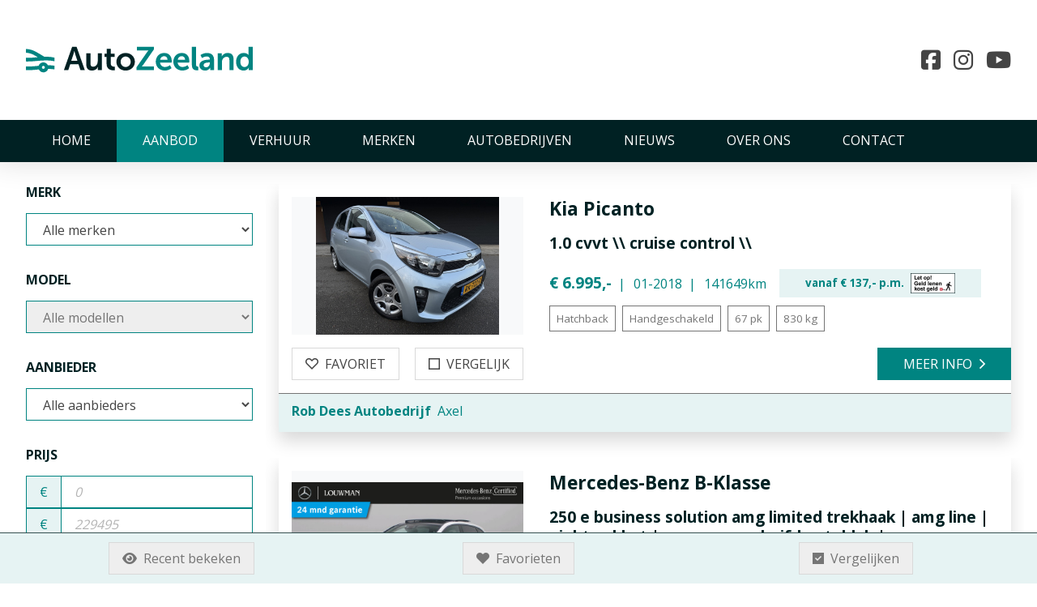

--- FILE ---
content_type: text/html; charset=UTF-8
request_url: https://autozeeland.nl/aanbod/?brand=chatenet
body_size: 15162
content:
<!DOCTYPE html>
        <!--[if lt IE 7]><html class="ie ie6 lte9 lte8 lte7" lang="nl"><![endif]-->
        <!--[if IE 7]><html class="ie ie7 lte9 lte8 lte7" lang="nl"><![endif]-->
        <!--[if IE 8]><html class="ie ie8 lte9 lte8" lang="nl"><![endif]-->
        <!--[if IE 9]><html class="ie ie9 lte9" lang="nl"><![endif]-->
        <!--[if gt IE 9]><html lang="nl"><![endif]-->
        <!--[if !IE]><!--><html lang="nl"><!--<![endif]-->
                <head>
                <meta charset="utf-8">
    <meta http-equiv="X-UA-Compatible" content="IE=edge">
    <meta name="viewport" content="width=device-width, initial-scale=1">
    <meta name="generator" content="Gerente CMS 4 By TiDi Media, see http://www.tidi.nl">

        <title>Aanbod van auto’s in Zeeland | AutoZeeland - AutoZeeland</title>

    <meta name="description" content="Auto kopen? Kijk op autozeeland.nl Dé autozoekmachine van Zeeland met meer dan 6500 auto&#039;s online">
    <meta name="keywords" content="auto,occasion,gebruikte auto,nieuwe auto,auto kopen,droomauto,auto website,autozeeland,grootste online aanbod,gebruikte auto zeeland,autozoekmachine,automotive,zeeland auto,visitzeeland,goes,middelburg,vlissingen,terneuzen,sluis">
    <meta name="robots" content="index, follow">

    <meta property="og:site_name" content="AutoZeeland">
    <meta property="og:title" content="Aanbod van auto’s in Zeeland | AutoZeeland">
    <meta property="og:url" content="https://autozeeland.nl/aanbod/">
    <meta property="og:type" content="website">
    <meta property="og:locale" content="nl_NL">
    <meta property="og:description" content="Auto kopen? Kijk op autozeeland.nl Dé autozoekmachine van Zeeland met meer dan 6500 auto&#039;s online">
    <meta property="og:image" content="https://autozeeland.nl/media/cache/standard_crop/dbfotos/seo/metatags_image__76fbc58079c874918ce8a01ab070a2cad69fc9bb.jpg">
    
    
    

                                                                                        <link href="/bundles/tinymcemodule/css/wysiwyg-426aa466fe19e176d6795b877a4b4218.css" rel="stylesheet" type="text/css" media="screen">
                                            <link href="/assets/dist/css/style.min-6449c17b136220901687b813adc11bb9.css" rel="stylesheet" type="text/css" media="screen">
                                    
                                        
    <link rel="stylesheet" href="/build/searchwidget.31d6cfe0.css" integrity="sha384-OLBgp1GsljhM2TJ+sbHjaiH9txEUvgdDTAzHv2P24donTt6/529l+9Ua0vFImLlb">
        <link rel="stylesheet" href="/build/recents.31d6cfe0.css" integrity="sha384-OLBgp1GsljhM2TJ+sbHjaiH9txEUvgdDTAzHv2P24donTt6/529l+9Ua0vFImLlb">
    <link rel="stylesheet" href="/build/favorites.31d6cfe0.css" integrity="sha384-OLBgp1GsljhM2TJ+sbHjaiH9txEUvgdDTAzHv2P24donTt6/529l+9Ua0vFImLlb">
    <link rel="stylesheet" href="/build/compared.31d6cfe0.css" integrity="sha384-OLBgp1GsljhM2TJ+sbHjaiH9txEUvgdDTAzHv2P24donTt6/529l+9Ua0vFImLlb">
        <link rel="stylesheet" href="https://unpkg.com/placeholder-loading/dist/css/placeholder-loading.min.css">

    <!-- Include only the reset -->
    <link rel="stylesheet" href="https://cdn.jsdelivr.net/npm/instantsearch.css@8.2.1/themes/reset-min.css" integrity="sha256-D+cGTF0LVHjuEf+CDRkHeNw/KTHPg47t1AA/qmzxgtA=" crossorigin="anonymous">
    


                <link href="/assets/dist/css/print.min-a9d32a7604500af6eb1214e7c973f038.css" rel="stylesheet" type="text/css" media="print">
            
                <link rel="apple-touch-icon" sizes="180x180" href="/apple-touch-icon.png">
    <link rel="icon" type="image/png" sizes="32x32" href="/favicon-32x32.png">
    <link rel="icon" type="image/png" sizes="16x16" href="/favicon-16x16.png">
    <link rel="manifest" href="/site.webmanifest">
    <link rel="mask-icon" href="/safari-pinned-tab.svg" color="#008b88">
    <meta name="msapplication-TileColor" content="#008b88">
    <meta name="theme-color" content="#ffffff">

                                        
                                                                                        <script type="text/javascript" src="/assets/dist/js/frameworks.min-16f8f75dbd4ced0f43397fe2c8211707.js"></script>
                                            <script type="text/javascript" src="/js/modernizr-7613d27638e1efaa91c9be67cdbe68a2.js"></script>
                                                
                            
                <!-- Google Tag Manager -->
                    <script>
            // Define dataLayer and the gtag function.
            window.dataLayer = window.dataLayer || [];
            function gtag(){dataLayer.push(arguments);}

            gtag('consent', 'default', {
                'ad_storage': 'denied',
                'ad_user_data': 'denied',
                'ad_personalization': 'denied',
                'analytics_storage': 'denied',
                'functionality_storage': 'denied',
                'personalization_storage': 'denied',
                'security_storage': 'granted',
            });
        </script>
        
        <script>(function(w,d,s,l,i){w[l]=w[l]||[];w[l].push({'gtm.start':
        new Date().getTime(),event:'gtm.js'});var f=d.getElementsByTagName(s)[0],
        j=d.createElement(s),dl=l!='dataLayer'?'&l='+l:'';j.async=true;j.src=
        'https://www.googletagmanager.com/gtm.js?id='+i+dl;f.parentNode.insertBefore(j,f);
        })(window,document,'script','dataLayer','GTM-M2GNFMC');</script>

                <script type="text/plain" data-cookiecategory="analytics" data-category="analytics">
            gtag('consent', 'update', {
                'analytics_storage': 'granted'
            });
        </script>

                <script type="text/plain" data-cookiecategory="functional" data-category="functional">
            gtag('consent', 'update', {
                'functionality_storage': 'granted',
                'personalization_storage': 'granted'
            });
        </script>

                <script type="text/plain" data-cookiecategory="targeting" data-category="targeting">
            gtag('consent', 'update', {
                'ad_storage': 'granted',
                'ad_user_data': 'granted',
                'ad_personalization': 'granted'
            });
        </script>

        <script>
            window.addEventListener('cc:onChange', () => {
                gtag('consent', 'update', {
                    'ad_storage': CookieConsent.acceptedCategory('targeting') ? 'granted' : 'denied',
                    'ad_user_data': CookieConsent.acceptedCategory('targeting') ? 'granted' : 'denied',
                    'ad_personalization': CookieConsent.acceptedCategory('targeting') ? 'granted' : 'denied',
                    'analytics_storage': CookieConsent.acceptedCategory('analytics') ? 'granted' : 'denied',
                    'functionality_storage': CookieConsent.acceptedCategory('functional') ? 'granted' : 'denied',
                    'personalization_storage': CookieConsent.acceptedCategory('functional') ? 'granted' : 'denied',
                    'security_storage': 'granted'
                });
            });
        </script>
        <!-- End Google Tag Manager -->

            
                            <link rel="stylesheet" type="text/css" href="https://cdn.jsdelivr.net/gh/orestbida/cookieconsent@3/dist/cookieconsent.css" media="print" onload="this.media='all'"/>
<link rel="stylesheet" type="text/css" href="https://cdn.jsdelivr.net/gh/orestbida/iframemanager@1/dist/iframemanager.css" media="print" onload="this.media='all'"/>
<script type="application/javascript" src="https://cdn.jsdelivr.net/gh/orestbida/iframemanager@1/dist/iframemanager.js" defer></script>
<script type="application/javascript" src="https://cdn.jsdelivr.net/gh/orestbida/cookieconsent@3/dist/cookieconsent.umd.js" defer></script>
<script type="module" src="/cookiebeleid/config-7.js" defer></script>



                    </head>
    
            <body class="js-scroll g-page--occassion g-page--occassion " id="top">

                    <!-- Google Tag Manager (noscript) -->
    <noscript>
        <iframe src="https://www.googletagmanager.com/ns.html?id=GTM-M2GNFMC" height="0" width="0" style="display:none;visibility:hidden"></iframe>
    </noscript>
    <!-- End Google Tag Manager (noscript) -->

        
                    <header class="g-header">
                                                    
                                    <div class="g-header__content o-block">
                            <div class="g-header__content-container o-container">    <div class="w-logo w-logo--header g-block">
        <div class="w-logo__container g-block__container">
            <div class="w-logo__content g-block__content">

                                
                                                                                                                                                            <a href="/"
                                   class="w-logo__item-link w-logo__item g-block__item g-block__item-link"
                                   alt="AutoZeeland logo">
                                                                                                                                    <span class="w-logo__item-image w-logo__item-image--large w-logo__item-image--svg g-block__item-image g-block__item-image--large g-block__item-image--svg">
                                                    <?xml version="1.0" encoding="UTF-8"?>
<svg class="logo_autozeeland" xmlns="http://www.w3.org/2000/svg" viewBox="0 0 280 31.57">
  <defs>
    <style>
      .cls-1 {
        fill: #008b88;
      }

      .cls-1, .cls-2 {
        stroke-width: 0px;
      }

      .cls-2 {
        fill: #002123;
      }
    </style>
  </defs>
  <g class="icon">
    <path class="cls-1 top" d="M35.28,13.36c-3.38-.77-6.84-1.13-10.31-1.09-.71,0-1.46.01-2.22.04h-.04c-2.03-1.27-6.17-3.79-11.07-6.51C8.05,3.96,4.11,2.9.09,2.66H0v4.67h.06c3.24.21,6.41,1.07,9.31,2.52,1.64.91,3.34,1.88,5.06,2.89l.2.12-1.04.09c-3.75.34-7.62.69-11.44.69-.72,0-1.42-.01-2.09-.04h-.07v4.54h.07c.67.03,1.38.04,2.09.04,3.8,0,7.66-.35,11.4-.69s7.6-.69,11.41-.69c3.45-.04,6.9.33,10.27,1.08l.09.02v-4.54h-.06s0-.02,0-.02Z"/>
    <path class="cls-1 bottom" d="M27.31,22.79h-.2l-.02-.04c-1.46-3.06-5.13-4.36-8.2-2.9-1.51.72-2.65,2.02-3.18,3.6v.04s-1.06.1-1.06.1c-4.17.39-8.48.8-12.72.8-.63,0-1.25,0-1.86-.03H.01v4.52h.07c.6.02,1.23.03,1.86.03,4.23,0,8.54-.41,12.7-.8l1.33-.12.02.04c1.44,3.07,5.1,4.39,8.17,2.95,1.52-.71,2.69-2.02,3.22-3.62v-.05h.07c2.61-.01,5.22.18,7.8.57h.08s0-4.51,0-4.51h-.06c-2.64-.41-5.3-.61-7.97-.59h0ZM21.55,27.23c-1,0-1.82-.81-1.82-1.82s.81-1.82,1.82-1.82,1.82.81,1.82,1.82c0,1-.81,1.82-1.82,1.82Z"/>
  </g>
  <g class="auto">
    <path class="a2 cls-2" d="M64.84,21.47h-10.12l-2.44,7.4h-5.41L57.05,0h5.49l10.16,28.86h-5.41l-2.44-7.4h0ZM59.76,5s-.65,2.85-1.22,4.47l-2.56,7.73h7.56l-2.56-7.73c-.53-1.62-1.14-4.47-1.14-4.47h-.09Z"/>
    <path class="u cls-2" d="M74.48,8.13h5.16v12.28c0,2.52.65,4.23,3.21,4.23,3.74,0,5.81-3.29,5.81-6.99v-9.51h5.16v20.73h-4.96v-2.36c0-.49.03-.98.08-1.46h-.08c-1.39,2.68-4.18,4.35-7.2,4.31-4.43,0-7.2-2.23-7.2-7.89v-13.34h.01Z"/>
    <path class="t cls-2" d="M99.6,12.56h-2.68v-4.11h2.8V2.48h5.04v5.98h4.72v4.11h-4.72v8.05c0,3.41,2.68,3.9,4.11,3.9.31,0,.63-.02.93-.08v4.51c-.52.09-1.06.13-1.59.12-2.88,0-8.62-.85-8.62-7.8v-8.72Z"/>
    <path class="o cls-2" d="M123.06,7.64c6.34,0,11.42,4.51,11.42,10.86s-5.08,10.86-11.39,10.86-11.42-4.47-11.42-10.86,5.08-10.86,11.39-10.86ZM123.1,24.96c3.4,0,6.16-2.78,6.15-6.18,0-.09,0-.19,0-.28.16-3.4-2.46-6.29-5.87-6.45s-6.29,2.46-6.45,5.87c0,.2,0,.39,0,.59-.15,3.42,2.51,6.31,5.93,6.46.09,0,.17,0,.26,0h0Z"/>
  </g>
  <g class="zeeland">
    <path class="z cls-1" d="M136.39,25.49l12.81-18.37c.62-.93,1.33-1.8,2.12-2.6v-.08s-.81.08-2.15.08h-12.12V0h20.86v3.33l-12.8,18.41c-.62.93-1.33,1.8-2.12,2.6v.08s.81-.08,2.15-.08h12.93v4.51h-21.67v-3.38Z"/>
    <path class="e1 cls-1" d="M170.78,7.64c5.98,0,9.19,4.35,9.19,9.83,0,.61-.12,1.99-.12,1.99h-14.3c.22,3.22,2.99,5.67,6.22,5.49,2.18-.1,4.28-.9,5.98-2.28l1.99,3.7c-2.35,1.93-5.29,2.98-8.33,2.96-6.87,0-11.14-4.96-11.14-10.86,0-6.39,4.35-10.86,10.53-10.86h0ZM174.77,15.93c-.08-2.8-1.83-4.31-4.11-4.31-2.53-.09-4.69,1.8-4.96,4.31h9.07Z"/>
    <path class="e2 cls-1" d="M192.49,7.64c5.98,0,9.19,4.35,9.19,9.83,0,.61-.12,1.99-.12,1.99h-14.31c.22,3.22,2.99,5.67,6.22,5.49,2.18-.1,4.28-.9,5.98-2.28l1.99,3.7c-2.35,1.93-5.29,2.98-8.33,2.96-6.87,0-11.14-4.96-11.14-10.86,0-6.39,4.35-10.86,10.53-10.86h0ZM196.47,15.93c-.08-2.8-1.83-4.31-4.11-4.31-2.53-.09-4.69,1.8-4.96,4.31h9.07Z"/>
    <path class="l cls-1" d="M204.84,0h5.12v21.62c0,2.28.77,2.85,2.12,2.85.26,0,.52-.02.77-.04v4.51c-.54.08-1.08.12-1.62.12-2.85,0-6.38-.73-6.38-6.67V0h0Z"/>
    <path class="a1 cls-1" d="M226.39,15.86h.69v-.28c0-2.73-1.71-3.66-3.99-3.66-2.04.13-4.01.82-5.69,1.99l-1.95-3.7c2.38-1.68,5.22-2.57,8.13-2.56,5.45,0,8.62,3.01,8.62,8.25v12.97h-4.75v-1.71c0-.49.03-.98.08-1.46h-.08c-1.2,2.36-3.66,3.79-6.3,3.66-3.7,0-7.03-2.32-7.03-6.46,0-6.59,8.9-7.03,12.28-7.03h0ZM222.45,25.33c2.73,0,4.67-2.93,4.67-5.45v-.49h-.89c-2.65,0-6.91.36-6.91,3.25,0,1.39,1.01,2.68,3.13,2.68Z"/>
    <path class="n cls-1" d="M236.75,8.13h4.96v2.4c0,.47-.03.95-.08,1.42h.08c1.43-2.73,4.28-4.4,7.36-4.31,4.6,0,7.2,2.4,7.2,7.88v13.33h-5.12v-12.28c0-2.52-.65-4.23-3.29-4.23-2.59.02-4.86,1.74-5.57,4.23-.27.9-.39,1.83-.36,2.76v9.51h-5.16V8.13h-.01Z"/>
    <path class="d cls-1" d="M268.82,7.64c4.55,0,5.98,2.64,5.98,2.64h.08s-.04-.53-.04-1.18V0h5.16v28.86h-4.88v-1.71c0-.45.03-.9.08-1.34h-.08c-1.35,2.29-3.85,3.65-6.5,3.54-5.61,0-9.19-4.43-9.19-10.86s3.9-10.86,9.39-10.86h0ZM269.8,24.99c2.68,0,5.2-1.95,5.2-6.54,0-3.21-1.71-6.39-5.16-6.39-2.85,0-5.2,2.32-5.2,6.42s2.12,6.5,5.16,6.5h0Z"/>
  </g>
</svg>
                                                </span>
                                                                                        
                                                                                                                                                
                                                                                                                                                                </a>
                                                                                                
                                            </div>
        </div>
    </div>
                            <section class="w-linkblock w-linkblock--social w-linkblock--social-horizontal w-linkblock--social-header g-block">
            <div class="w-linkblock__container g-block__container">
                
                                    <div class="w-linkblock__content g-block__content">
                        <ul class="w-linkblock__list g-block__list">
                                                                                                                                                                                                                                    <li class="w-linkblock__item   g-block__item">
                                                                                                                                <a class="w-linkblock__item-link g-block__item-link w-linkblock__item-content g-block__item-content"
                                               href="https://nl-nl.facebook.com/pages/AutoZeeland/150501828355627" rel="noopener noreferrer" target="_blank">
                                                                                                        <span class="w-linkblock__item-content-icon-container g-block__item-content-icon-container">
                                                            <span class="w-linkblock__item-content-icon g-block__item-content-icon fa fa-lg fa-facebook-square"></span>
                                                        </span><span class="w-linkblock__item-content-title g-block__item-content-title">Facebook</span>                                            </a>
                                                                            </li>
                                                                                                                                                                                                                                                                    <li class="w-linkblock__item   g-block__item">
                                                                                                                                <a class="w-linkblock__item-link g-block__item-link w-linkblock__item-content g-block__item-content"
                                               href="https://instagram.com/autozeeland/" rel="noopener noreferrer" target="_blank">
                                                                                                        <span class="w-linkblock__item-content-icon-container g-block__item-content-icon-container">
                                                            <span class="w-linkblock__item-content-icon g-block__item-content-icon fa fa-lg fa-instagram"></span>
                                                        </span><span class="w-linkblock__item-content-title g-block__item-content-title">Instagram</span>                                            </a>
                                                                            </li>
                                                                                                                                                                                                                                                                    <li class="w-linkblock__item   g-block__item">
                                                                                                                                <a class="w-linkblock__item-link g-block__item-link w-linkblock__item-content g-block__item-content"
                                               href="https://www.youtube.com/@AutoZeeland" rel="noopener noreferrer" target="_blank">
                                                                                                        <span class="w-linkblock__item-content-icon-container g-block__item-content-icon-container">
                                                            <span class="w-linkblock__item-content-icon g-block__item-content-icon fa fa-lg fa-youtube-play"></span>
                                                        </span><span class="w-linkblock__item-content-title g-block__item-content-title">YouTube</span>                                            </a>
                                                                            </li>
                                                                                    </ul>
                    </div>
                            </div>
        </section>
        <nav role="navigation" class="w-mainmenu w-mainmenu--header w-mainmenu--full-width js-fixed-menu js-mainmenu--696cbd23a8bd7 has-hamburger g-block">
        <div class="w-mainmenu__container g-block__container">
            <hr class="is-hidden">            
                                                            <div class="c-navicon c-navicon--outer w-mainmenu__toggle-holder w-mainmenu__toggle-holder--outer">
                        <input class="c-navicon__input w-mainmenu__state-checkbox js-mainmenu--696cbd23a8bd7-state" id="main-menu-696cbd23a8bd7-state" type="checkbox" />
                        <label class="c-navicon__label w-mainmenu__toggle w-mainmenu__toggle--outer hamburger--spin js-mainmenu--696cbd23a8bd7__toggle" for="main-menu-696cbd23a8bd7-state">
                            <span class="c-navicon__screenreader-text sr-only">Toggle navigation</span>
                            <span class="c-navicon__navicon">
                                <span class="c-navicon__navicon-inner"></span>
                            </span>
                        </label>
                    </div>
                            
                        <div class="w-mainmenu__content w-mainmenu__content--submenu-vertical w-mainmenu__content--hamburger---full-screen js-mainmenu__content--696cbd23a8bd7 g-block__content">

                                                    
                
                                                                                                                                                                                                            <ul     class="w-mainmenu__list  w-mainmenu__list--level-0 g-block__list  w-mainmenu__navbar js-mainmenu__navbar sm">
                                                                                            
                
                        <li     class="w-mainmenu__item g-block__item ">                    
    <a href="/"     class="w-mainmenu__item-link g-block__item-link"><span>Home</span></a>
                            
        </li>
    
                                        
                
                        <li     class="w-mainmenu__item g-block__item  is-active">                    
    <a href="/aanbod/"     class="w-mainmenu__item-link g-block__item-link"><span>Aanbod</span></a>
                            
        </li>
    
                                        
                
                        <li     class="w-mainmenu__item g-block__item ">                    
    <a href="/verhuur/"     class="w-mainmenu__item-link g-block__item-link"><span>Verhuur</span></a>
                            
        </li>
    
                                        
                
                        <li     class="w-mainmenu__item g-block__item ">                    
    <a href="/merken/"     class="w-mainmenu__item-link g-block__item-link"><span>Merken</span></a>
                            
        </li>
    
                                        
                
                        <li     class="w-mainmenu__item g-block__item ">                    
    <a href="/autobedrijven/"     class="w-mainmenu__item-link g-block__item-link"><span>Autobedrijven</span></a>
                            
        </li>
    
                                        
                
                        <li     class="w-mainmenu__item g-block__item ">                    
    <a href="/nieuws/"     class="w-mainmenu__item-link g-block__item-link"><span>Nieuws</span></a>
                            
        </li>
    
                                        
                
                        <li     class="w-mainmenu__item g-block__item ">                    
    <a href="/over-ons/"     class="w-mainmenu__item-link g-block__item-link"><span>Over ons</span></a>
                            
        </li>
    
                                        
                
                        <li     class="w-mainmenu__item g-block__item ">                    
    <a href="/contact/"     class="w-mainmenu__item-link g-block__item-link"><span>Contact</span></a>
                            
        </li>
    
                
        </ul>
    
                
                                                                                        <div class="w-mainmenu__widget-holder">
                                                            <section class="w-linkblock w-linkblock--social w-linkblock--social-horizontal w-linkblock--social-fullmenu g-block">
            <div class="w-linkblock__container g-block__container">
                
                                    <div class="w-linkblock__content g-block__content">
                        <ul class="w-linkblock__list g-block__list">
                                                                                                                                                                                                                                    <li class="w-linkblock__item   g-block__item">
                                                                                                                                <a class="w-linkblock__item-link g-block__item-link w-linkblock__item-content g-block__item-content"
                                               href="https://nl-nl.facebook.com/pages/AutoZeeland/150501828355627" rel="noopener noreferrer" target="_blank">
                                                                                                        <span class="w-linkblock__item-content-icon-container g-block__item-content-icon-container">
                                                            <span class="w-linkblock__item-content-icon g-block__item-content-icon fa fa-lg fa-facebook-square"></span>
                                                        </span><span class="w-linkblock__item-content-title g-block__item-content-title">Facebook</span>                                            </a>
                                                                            </li>
                                                                                                                                                                                                                                                                    <li class="w-linkblock__item   g-block__item">
                                                                                                                                <a class="w-linkblock__item-link g-block__item-link w-linkblock__item-content g-block__item-content"
                                               href="https://instagram.com/autozeeland/" rel="noopener noreferrer" target="_blank">
                                                                                                        <span class="w-linkblock__item-content-icon-container g-block__item-content-icon-container">
                                                            <span class="w-linkblock__item-content-icon g-block__item-content-icon fa fa-lg fa-instagram"></span>
                                                        </span><span class="w-linkblock__item-content-title g-block__item-content-title">Instagram</span>                                            </a>
                                                                            </li>
                                                                                                                                                                                                                                                                    <li class="w-linkblock__item   g-block__item">
                                                                                                                                <a class="w-linkblock__item-link g-block__item-link w-linkblock__item-content g-block__item-content"
                                               href="https://www.youtube.com/@AutoZeeland" rel="noopener noreferrer" target="_blank">
                                                                                                        <span class="w-linkblock__item-content-icon-container g-block__item-content-icon-container">
                                                            <span class="w-linkblock__item-content-icon g-block__item-content-icon fa fa-lg fa-youtube-play"></span>
                                                        </span><span class="w-linkblock__item-content-title g-block__item-content-title">YouTube</span>                                            </a>
                                                                            </li>
                                                                                    </ul>
                    </div>
                            </div>
        </section>
    
                            </div>
                                                                        </div>
        </div>
    </nav>
                        <div class="w-mainmenu__bg-overlay w-mainmenu__bg-overlay--hamburger---full-screen js-mainmenu__bg-overlay--696cbd23a8bd7"></div>
            

    <script>
        $(document).ready(function(){

                                                $('.js-mainmenu__content--696cbd23a8bd7 .js-mainmenu__navbar').smartmenus({
                        subMenusMaxWidth: '',
                        subMenusMinWidth: '',
                    });
                            
                                                var $mainMenuState = $('.js-mainmenu--696cbd23a8bd7-state');
                    if ($mainMenuState.length) {
                        // animate mobile menu
                        $mainMenuState.change(function (e) {
                            e.preventDefault();
                            var $menu = $('.js-mainmenu__content--696cbd23a8bd7'),
                                    $toggle = $('.js-mainmenu__toggle--696cbd23a8bd7'),
                                    $overlay = $('.js-mainmenu__bg-overlay--696cbd23a8bd7');

                            if (this.checked) {
                                $mainMenuState.prop("checked", true);
                                $toggle.addClass("is-active");
                                $menu.addClass('is-visible');
                                $overlay.addClass('is-visible');
                            } else {
                                $mainMenuState.prop("checked", false);
                                $toggle.removeClass("is-active");
                                $menu.removeClass('is-visible');
                                $overlay.removeClass('is-visible');
                            }
                        });

                        // hide mobile menu beforeunload
                        $(window).bind('beforeunload unload', function () {
                            if ($mainMenuState[0].checked) {
                                $mainMenuState[0].click();
                            }
                        });

                        $('.js-mainmenu__bg-overlay--696cbd23a8bd7').click(function (e) {
                            var $menu = $('.js-mainmenu__content--696cbd23a8bd7'),
                                    $toggle = $('.js-mainmenu__toggle--696cbd23a8bd7'),
                                    $overlay = $('.js-mainmenu__bg-overlay--696cbd23a8bd7');

                            e.preventDefault();
                            $mainMenuState.prop("checked", false);
                            $toggle.removeClass("is-active");
                            $menu.removeClass('is-visible');
                            $(this).removeClass('is-visible');
                        });
                    }
                            
            
            
        });
    </script>
</div>
                        </div>                
                                                                </header>
        
                    <section class="g-page js-page">

                                    <div class="g-page__pre o-block">
                            <div class="g-page__pre-container o-container"><hr class="is-hidden"> <nav class="w-breadcrumb  g-block" aria-label="breadcrumbs">
    <div class="w-breadcrumb__container g-block__container">
        <div class="w-breadcrumb__content g-block__content">
                            <ol class="w-breadcrumb__list g-block__list hidden-print" vocab="http://schema.org/" typeof="BreadcrumbList">
                                            <li class="w-breadcrumb__item g-block__item " property="itemListElement" typeof="ListItem">
                            <a class="w-breadcrumb__item-link w-breadcrumb__item-content g-block__item-link g-block__item-content" property="item"
                                   typeof="WebSite" href="/"
                                   title="Home">
                                    <span class="w-breadcrumb__item-title g-block__item-title" property="name">Home</span>
                                </a>                            <meta property="position" content="1">
                        </li>
                                            <li class="w-breadcrumb__item g-block__item  active" property="itemListElement" typeof="ListItem">
                            <span class="w-breadcrumb__item-content g-block__item-content">
                                    <span class="w-breadcrumb__item-title g-block__item-title" property="name">Aanbod</span>
                                </span>                            <meta property="position" content="2">
                        </li>
                                    </ol>
                    </div>
    </div>
</nav>
<hr class="is-hidden"> </div>
                        </div>                
                                                    <div class="g-page__content o-block js-content-page">
                        
        
                
    <div class="g-page__content-container o-container">
                        <div class="o-columns o-columns--one">
                                                    
                                    <main class="o-column o-column--main">
                        <div class="o-column__container g-content">

                                                                                        
                                                            <section class="g-content__content">
                                    
                                                <h1 class="g-title g-content__page-title">Aanbod</h1>
    
                                        <div class="m-occasion-search m-occasion-search--overview g-block g-block--overview">
        <div class="m-occasion-search__container g-block__container">
            <noscript>
                <strong>Het occasion overzicht werkt niet goed zonder dat JavaScript ingeschakeld is.</strong>
            </noscript>
            <div id="occasionsearch" class="m-occasion-search__instant-search"
                 data-app-id="S9N12XOFY3"
                 data-app-key="9f34a5f8ba464372637b1f562d8e5840"
                 data-app-index="dev_cars"
                 data-search-box="false"
                 data-url-map="[]"                  data-base-url="/aanbod/"
                 data-hide-faco="false"
                 data-embedded="false"
            ></div>
        </div>
    </div>
                                </section>
                            
                                                            <div class="g-content__post"></div>                            
                        </div>
                    </main>
                
                                                                </div>
        
    </div>

                    </div>
                
                                    <div class="g-page__post o-block">
                            <div class="g-page__post-container o-container">    <section class="w-brand  g-block g-block--overview">
        <div class="w-brand__container g-block__container">
                                                                                    
            <div class="w-brand__content g-block__content">

                                                            <article class="w-brand__item w-brand__item--highlighted g-block__item">
                            <div class="w-brand__item-container g-block__item-container">

                                                                    <header class="w-brand__item-header g-block__item-header">
                                                                                    <h1 class="w-brand__item-title g-block__item-title">Populairste automerken</h1>
                                                                            </header>
                                
                                                                    <ul class="w-brand__list g-block__list">
                                                                                                                                    <li class="w-brand__list-item g-block__list-item">
                                                    <a class="w-brand__list-item-link w-brand__list-item-content g-block__list-item-link g-block__list-item-content"
                                                       href="/merken/audi-occasions">
                                                        <span class="w-brand__list-item-name g-block__list-item-name">Audi</span>
                                                    </a>
                                                </li>
                                                                                                                                                                                <li class="w-brand__list-item g-block__list-item">
                                                    <a class="w-brand__list-item-link w-brand__list-item-content g-block__list-item-link g-block__list-item-content"
                                                       href="/merken/bmw-occasions">
                                                        <span class="w-brand__list-item-name g-block__list-item-name">Bmw</span>
                                                    </a>
                                                </li>
                                                                                                                                                                                <li class="w-brand__list-item g-block__list-item">
                                                    <a class="w-brand__list-item-link w-brand__list-item-content g-block__list-item-link g-block__list-item-content"
                                                       href="/merken/citroen-occasions">
                                                        <span class="w-brand__list-item-name g-block__list-item-name">Citroën</span>
                                                    </a>
                                                </li>
                                                                                                                                                                                <li class="w-brand__list-item g-block__list-item">
                                                    <a class="w-brand__list-item-link w-brand__list-item-content g-block__list-item-link g-block__list-item-content"
                                                       href="/merken/ford-occasions">
                                                        <span class="w-brand__list-item-name g-block__list-item-name">Ford</span>
                                                    </a>
                                                </li>
                                                                                                                                                                                <li class="w-brand__list-item g-block__list-item">
                                                    <a class="w-brand__list-item-link w-brand__list-item-content g-block__list-item-link g-block__list-item-content"
                                                       href="/merken/hyundai-occasions">
                                                        <span class="w-brand__list-item-name g-block__list-item-name">Hyundai</span>
                                                    </a>
                                                </li>
                                                                                                                                                                                <li class="w-brand__list-item g-block__list-item">
                                                    <a class="w-brand__list-item-link w-brand__list-item-content g-block__list-item-link g-block__list-item-content"
                                                       href="/merken/kia-occasions">
                                                        <span class="w-brand__list-item-name g-block__list-item-name">Kia</span>
                                                    </a>
                                                </li>
                                                                                                                                                                                <li class="w-brand__list-item g-block__list-item">
                                                    <a class="w-brand__list-item-link w-brand__list-item-content g-block__list-item-link g-block__list-item-content"
                                                       href="/merken/land-rover-occasions">
                                                        <span class="w-brand__list-item-name g-block__list-item-name">Land Rover</span>
                                                    </a>
                                                </li>
                                                                                                                                                                                <li class="w-brand__list-item g-block__list-item">
                                                    <a class="w-brand__list-item-link w-brand__list-item-content g-block__list-item-link g-block__list-item-content"
                                                       href="/merken/mazda-occasions">
                                                        <span class="w-brand__list-item-name g-block__list-item-name">Mazda</span>
                                                    </a>
                                                </li>
                                                                                                                                                                                <li class="w-brand__list-item g-block__list-item">
                                                    <a class="w-brand__list-item-link w-brand__list-item-content g-block__list-item-link g-block__list-item-content"
                                                       href="/merken/mercedes-benz-occasions">
                                                        <span class="w-brand__list-item-name g-block__list-item-name">Mercedes-Benz</span>
                                                    </a>
                                                </li>
                                                                                                                                                                                <li class="w-brand__list-item g-block__list-item">
                                                    <a class="w-brand__list-item-link w-brand__list-item-content g-block__list-item-link g-block__list-item-content"
                                                       href="/merken/mitsubishi-occasions">
                                                        <span class="w-brand__list-item-name g-block__list-item-name">Mitsubishi</span>
                                                    </a>
                                                </li>
                                                                                                                                                                                <li class="w-brand__list-item g-block__list-item">
                                                    <a class="w-brand__list-item-link w-brand__list-item-content g-block__list-item-link g-block__list-item-content"
                                                       href="/merken/nissan-occasions">
                                                        <span class="w-brand__list-item-name g-block__list-item-name">Nissan</span>
                                                    </a>
                                                </li>
                                                                                                                                                                                <li class="w-brand__list-item g-block__list-item">
                                                    <a class="w-brand__list-item-link w-brand__list-item-content g-block__list-item-link g-block__list-item-content"
                                                       href="/merken/opel-occassion">
                                                        <span class="w-brand__list-item-name g-block__list-item-name">Opel</span>
                                                    </a>
                                                </li>
                                                                                                                                                                                <li class="w-brand__list-item g-block__list-item">
                                                    <a class="w-brand__list-item-link w-brand__list-item-content g-block__list-item-link g-block__list-item-content"
                                                       href="/merken/peugeot-occasions">
                                                        <span class="w-brand__list-item-name g-block__list-item-name">Peugeot</span>
                                                    </a>
                                                </li>
                                                                                                                                                                                <li class="w-brand__list-item g-block__list-item">
                                                    <a class="w-brand__list-item-link w-brand__list-item-content g-block__list-item-link g-block__list-item-content"
                                                       href="/merken/renault-occasions">
                                                        <span class="w-brand__list-item-name g-block__list-item-name">Renault</span>
                                                    </a>
                                                </li>
                                                                                                                                                                                <li class="w-brand__list-item g-block__list-item">
                                                    <a class="w-brand__list-item-link w-brand__list-item-content g-block__list-item-link g-block__list-item-content"
                                                       href="/merken/skoda-occasions">
                                                        <span class="w-brand__list-item-name g-block__list-item-name">Škoda</span>
                                                    </a>
                                                </li>
                                                                                                                                                                                <li class="w-brand__list-item g-block__list-item">
                                                    <a class="w-brand__list-item-link w-brand__list-item-content g-block__list-item-link g-block__list-item-content"
                                                       href="/merken/suzuki-occasions">
                                                        <span class="w-brand__list-item-name g-block__list-item-name">Suzuki</span>
                                                    </a>
                                                </li>
                                                                                                                                                                                <li class="w-brand__list-item g-block__list-item">
                                                    <a class="w-brand__list-item-link w-brand__list-item-content g-block__list-item-link g-block__list-item-content"
                                                       href="/merken/toyota-occasions">
                                                        <span class="w-brand__list-item-name g-block__list-item-name">Toyota</span>
                                                    </a>
                                                </li>
                                                                                                                                                                                <li class="w-brand__list-item g-block__list-item">
                                                    <a class="w-brand__list-item-link w-brand__list-item-content g-block__list-item-link g-block__list-item-content"
                                                       href="/merken/volvo-occasions">
                                                        <span class="w-brand__list-item-name g-block__list-item-name">Volvo</span>
                                                    </a>
                                                </li>
                                                                                                                        </ul>
                                
                            </div>
                        </article>
                                    
                                                            <article class="w-brand__item w-brand__item--all g-block__item">
                            <div class="w-brand__item-container g-block__item-container">

                                                                    <header class="w-brand__item-header g-block__item-header">
                                                                                    <h1 class="w-brand__item-title g-block__item-title">Overzicht van alle merken op AutoZeeland</h1>
                                                                            </header>
                                
                                                                    <ul class="w-brand__list g-block__list">
                                                                                                                                <li class="w-brand__list-item g-block__list-item">
                                                <a class="w-brand__list-item-link w-brand__list-item-content g-block__list-item-link g-block__list-item-content"
                                                   href="/merken/abarth">
                                                    <span class="w-brand__list-item-name g-block__list-item-name">Abarth</span>
                                                </a>
                                            </li>
                                                                                                                                                                            <li class="w-brand__list-item g-block__list-item">
                                                <a class="w-brand__list-item-link w-brand__list-item-content g-block__list-item-link g-block__list-item-content"
                                                   href="/merken/adria">
                                                    <span class="w-brand__list-item-name g-block__list-item-name">Adria</span>
                                                </a>
                                            </li>
                                                                                                                                                                            <li class="w-brand__list-item g-block__list-item">
                                                <a class="w-brand__list-item-link w-brand__list-item-content g-block__list-item-link g-block__list-item-content"
                                                   href="/merken/aixam">
                                                    <span class="w-brand__list-item-name g-block__list-item-name">Aixam</span>
                                                </a>
                                            </li>
                                                                                                                                                                            <li class="w-brand__list-item g-block__list-item">
                                                <a class="w-brand__list-item-link w-brand__list-item-content g-block__list-item-link g-block__list-item-content"
                                                   href="/merken/alfa%20romeo">
                                                    <span class="w-brand__list-item-name g-block__list-item-name">Alfa Romeo</span>
                                                </a>
                                            </li>
                                                                                                                                                                            <li class="w-brand__list-item g-block__list-item">
                                                <a class="w-brand__list-item-link w-brand__list-item-content g-block__list-item-link g-block__list-item-content"
                                                   href="/merken/alpina">
                                                    <span class="w-brand__list-item-name g-block__list-item-name">Alpina</span>
                                                </a>
                                            </li>
                                                                                                                                                                            <li class="w-brand__list-item g-block__list-item">
                                                <a class="w-brand__list-item-link w-brand__list-item-content g-block__list-item-link g-block__list-item-content"
                                                   href="/merken/audi-occasions">
                                                    <span class="w-brand__list-item-name g-block__list-item-name">Audi</span>
                                                </a>
                                            </li>
                                                                                                                                                                            <li class="w-brand__list-item g-block__list-item">
                                                <a class="w-brand__list-item-link w-brand__list-item-content g-block__list-item-link g-block__list-item-content"
                                                   href="/merken/bellier">
                                                    <span class="w-brand__list-item-name g-block__list-item-name">Bellier</span>
                                                </a>
                                            </li>
                                                                                                                                                                            <li class="w-brand__list-item g-block__list-item">
                                                <a class="w-brand__list-item-link w-brand__list-item-content g-block__list-item-link g-block__list-item-content"
                                                   href="/merken/bmw-occasions">
                                                    <span class="w-brand__list-item-name g-block__list-item-name">Bmw</span>
                                                </a>
                                            </li>
                                                                                                                                                                            <li class="w-brand__list-item g-block__list-item">
                                                <a class="w-brand__list-item-link w-brand__list-item-content g-block__list-item-link g-block__list-item-content"
                                                   href="/merken/b%C3%BCrstner">
                                                    <span class="w-brand__list-item-name g-block__list-item-name">Bürstner</span>
                                                </a>
                                            </li>
                                                                                                                                                                            <li class="w-brand__list-item g-block__list-item">
                                                <a class="w-brand__list-item-link w-brand__list-item-content g-block__list-item-link g-block__list-item-content"
                                                   href="/merken/cadillac">
                                                    <span class="w-brand__list-item-name g-block__list-item-name">Cadillac</span>
                                                </a>
                                            </li>
                                                                                                                                                                            <li class="w-brand__list-item g-block__list-item">
                                                <a class="w-brand__list-item-link w-brand__list-item-content g-block__list-item-link g-block__list-item-content"
                                                   href="/merken/carver">
                                                    <span class="w-brand__list-item-name g-block__list-item-name">Carver</span>
                                                </a>
                                            </li>
                                                                                                                                                                            <li class="w-brand__list-item g-block__list-item">
                                                <a class="w-brand__list-item-link w-brand__list-item-content g-block__list-item-link g-block__list-item-content"
                                                   href="/merken/challenger">
                                                    <span class="w-brand__list-item-name g-block__list-item-name">Challenger</span>
                                                </a>
                                            </li>
                                                                                                                                                                            <li class="w-brand__list-item g-block__list-item">
                                                <a class="w-brand__list-item-link w-brand__list-item-content g-block__list-item-link g-block__list-item-content"
                                                   href="/merken/chatenet">
                                                    <span class="w-brand__list-item-name g-block__list-item-name">Chatenet</span>
                                                </a>
                                            </li>
                                                                                                                                                                            <li class="w-brand__list-item g-block__list-item">
                                                <a class="w-brand__list-item-link w-brand__list-item-content g-block__list-item-link g-block__list-item-content"
                                                   href="/merken/chevrolet">
                                                    <span class="w-brand__list-item-name g-block__list-item-name">Chevrolet</span>
                                                </a>
                                            </li>
                                                                                                                                                                            <li class="w-brand__list-item g-block__list-item">
                                                <a class="w-brand__list-item-link w-brand__list-item-content g-block__list-item-link g-block__list-item-content"
                                                   href="/merken/chrysler">
                                                    <span class="w-brand__list-item-name g-block__list-item-name">Chrysler</span>
                                                </a>
                                            </li>
                                                                                                                                                                            <li class="w-brand__list-item g-block__list-item">
                                                <a class="w-brand__list-item-link w-brand__list-item-content g-block__list-item-link g-block__list-item-content"
                                                   href="/merken/citroen-occasions">
                                                    <span class="w-brand__list-item-name g-block__list-item-name">Citroën</span>
                                                </a>
                                            </li>
                                                                                                                                                                            <li class="w-brand__list-item g-block__list-item">
                                                <a class="w-brand__list-item-link w-brand__list-item-content g-block__list-item-link g-block__list-item-content"
                                                   href="/merken/cupra">
                                                    <span class="w-brand__list-item-name g-block__list-item-name">CUPRA</span>
                                                </a>
                                            </li>
                                                                                                                                                                            <li class="w-brand__list-item g-block__list-item">
                                                <a class="w-brand__list-item-link w-brand__list-item-content g-block__list-item-link g-block__list-item-content"
                                                   href="/merken/dacia">
                                                    <span class="w-brand__list-item-name g-block__list-item-name">Dacia</span>
                                                </a>
                                            </li>
                                                                                                                                                                            <li class="w-brand__list-item g-block__list-item">
                                                <a class="w-brand__list-item-link w-brand__list-item-content g-block__list-item-link g-block__list-item-content"
                                                   href="/merken/daf">
                                                    <span class="w-brand__list-item-name g-block__list-item-name">DAF</span>
                                                </a>
                                            </li>
                                                                                                                                                                            <li class="w-brand__list-item g-block__list-item">
                                                <a class="w-brand__list-item-link w-brand__list-item-content g-block__list-item-link g-block__list-item-content"
                                                   href="/merken/daihatsu">
                                                    <span class="w-brand__list-item-name g-block__list-item-name">Daihatsu</span>
                                                </a>
                                            </li>
                                                                                                                                                                            <li class="w-brand__list-item g-block__list-item">
                                                <a class="w-brand__list-item-link w-brand__list-item-content g-block__list-item-link g-block__list-item-content"
                                                   href="/merken/dethleffs">
                                                    <span class="w-brand__list-item-name g-block__list-item-name">Dethleffs</span>
                                                </a>
                                            </li>
                                                                                                                                                                            <li class="w-brand__list-item g-block__list-item">
                                                <a class="w-brand__list-item-link w-brand__list-item-content g-block__list-item-link g-block__list-item-content"
                                                   href="/merken/dodge">
                                                    <span class="w-brand__list-item-name g-block__list-item-name">Dodge</span>
                                                </a>
                                            </li>
                                                                                                                                                                            <li class="w-brand__list-item g-block__list-item">
                                                <a class="w-brand__list-item-link w-brand__list-item-content g-block__list-item-link g-block__list-item-content"
                                                   href="/merken/ds">
                                                    <span class="w-brand__list-item-name g-block__list-item-name">DS</span>
                                                </a>
                                            </li>
                                                                                                                                                                            <li class="w-brand__list-item g-block__list-item">
                                                <a class="w-brand__list-item-link w-brand__list-item-content g-block__list-item-link g-block__list-item-content"
                                                   href="/merken/ducati">
                                                    <span class="w-brand__list-item-name g-block__list-item-name">Ducati</span>
                                                </a>
                                            </li>
                                                                                                                                                                            <li class="w-brand__list-item g-block__list-item">
                                                <a class="w-brand__list-item-link w-brand__list-item-content g-block__list-item-link g-block__list-item-content"
                                                   href="/merken/ferrari">
                                                    <span class="w-brand__list-item-name g-block__list-item-name">Ferrari</span>
                                                </a>
                                            </li>
                                                                                                                                                                            <li class="w-brand__list-item g-block__list-item">
                                                <a class="w-brand__list-item-link w-brand__list-item-content g-block__list-item-link g-block__list-item-content"
                                                   href="/merken/fiat">
                                                    <span class="w-brand__list-item-name g-block__list-item-name">Fiat</span>
                                                </a>
                                            </li>
                                                                                                                                                                            <li class="w-brand__list-item g-block__list-item">
                                                <a class="w-brand__list-item-link w-brand__list-item-content g-block__list-item-link g-block__list-item-content"
                                                   href="/merken/ford-occasions">
                                                    <span class="w-brand__list-item-name g-block__list-item-name">Ford</span>
                                                </a>
                                            </li>
                                                                                                                                                                            <li class="w-brand__list-item g-block__list-item">
                                                <a class="w-brand__list-item-link w-brand__list-item-content g-block__list-item-link g-block__list-item-content"
                                                   href="/merken/honda">
                                                    <span class="w-brand__list-item-name g-block__list-item-name">Honda</span>
                                                </a>
                                            </li>
                                                                                                                                                                            <li class="w-brand__list-item g-block__list-item">
                                                <a class="w-brand__list-item-link w-brand__list-item-content g-block__list-item-link g-block__list-item-content"
                                                   href="/merken/hymer">
                                                    <span class="w-brand__list-item-name g-block__list-item-name">Hymer</span>
                                                </a>
                                            </li>
                                                                                                                                                                            <li class="w-brand__list-item g-block__list-item">
                                                <a class="w-brand__list-item-link w-brand__list-item-content g-block__list-item-link g-block__list-item-content"
                                                   href="/merken/hymermobil">
                                                    <span class="w-brand__list-item-name g-block__list-item-name">Hymermobil</span>
                                                </a>
                                            </li>
                                                                                                                                                                            <li class="w-brand__list-item g-block__list-item">
                                                <a class="w-brand__list-item-link w-brand__list-item-content g-block__list-item-link g-block__list-item-content"
                                                   href="/merken/hyundai-occasions">
                                                    <span class="w-brand__list-item-name g-block__list-item-name">Hyundai</span>
                                                </a>
                                            </li>
                                                                                                                                                                            <li class="w-brand__list-item g-block__list-item">
                                                <a class="w-brand__list-item-link w-brand__list-item-content g-block__list-item-link g-block__list-item-content"
                                                   href="/merken/isuzu">
                                                    <span class="w-brand__list-item-name g-block__list-item-name">Isuzu</span>
                                                </a>
                                            </li>
                                                                                                                                                                            <li class="w-brand__list-item g-block__list-item">
                                                <a class="w-brand__list-item-link w-brand__list-item-content g-block__list-item-link g-block__list-item-content"
                                                   href="/merken/iveco">
                                                    <span class="w-brand__list-item-name g-block__list-item-name">Iveco</span>
                                                </a>
                                            </li>
                                                                                                                                                                            <li class="w-brand__list-item g-block__list-item">
                                                <a class="w-brand__list-item-link w-brand__list-item-content g-block__list-item-link g-block__list-item-content"
                                                   href="/merken/jaguar">
                                                    <span class="w-brand__list-item-name g-block__list-item-name">Jaguar</span>
                                                </a>
                                            </li>
                                                                                                                                                                            <li class="w-brand__list-item g-block__list-item">
                                                <a class="w-brand__list-item-link w-brand__list-item-content g-block__list-item-link g-block__list-item-content"
                                                   href="/merken/jeep">
                                                    <span class="w-brand__list-item-name g-block__list-item-name">Jeep</span>
                                                </a>
                                            </li>
                                                                                                                                                                            <li class="w-brand__list-item g-block__list-item">
                                                <a class="w-brand__list-item-link w-brand__list-item-content g-block__list-item-link g-block__list-item-content"
                                                   href="/merken/kmg">
                                                    <span class="w-brand__list-item-name g-block__list-item-name">KGM</span>
                                                </a>
                                            </li>
                                                                                                                                                                            <li class="w-brand__list-item g-block__list-item">
                                                <a class="w-brand__list-item-link w-brand__list-item-content g-block__list-item-link g-block__list-item-content"
                                                   href="/merken/kia-occasions">
                                                    <span class="w-brand__list-item-name g-block__list-item-name">Kia</span>
                                                </a>
                                            </li>
                                                                                                                                                                            <li class="w-brand__list-item g-block__list-item">
                                                <a class="w-brand__list-item-link w-brand__list-item-content g-block__list-item-link g-block__list-item-content"
                                                   href="/merken/knaus">
                                                    <span class="w-brand__list-item-name g-block__list-item-name">Knaus</span>
                                                </a>
                                            </li>
                                                                                                                                                                            <li class="w-brand__list-item g-block__list-item">
                                                <a class="w-brand__list-item-link w-brand__list-item-content g-block__list-item-link g-block__list-item-content"
                                                   href="/merken/lancia">
                                                    <span class="w-brand__list-item-name g-block__list-item-name">Lancia</span>
                                                </a>
                                            </li>
                                                                                                                                                                            <li class="w-brand__list-item g-block__list-item">
                                                <a class="w-brand__list-item-link w-brand__list-item-content g-block__list-item-link g-block__list-item-content"
                                                   href="/merken/land-rover-occasions">
                                                    <span class="w-brand__list-item-name g-block__list-item-name">Land Rover</span>
                                                </a>
                                            </li>
                                                                                                                                                                            <li class="w-brand__list-item g-block__list-item">
                                                <a class="w-brand__list-item-link w-brand__list-item-content g-block__list-item-link g-block__list-item-content"
                                                   href="/merken/lexus">
                                                    <span class="w-brand__list-item-name g-block__list-item-name">Lexus</span>
                                                </a>
                                            </li>
                                                                                                                                                                            <li class="w-brand__list-item g-block__list-item">
                                                <a class="w-brand__list-item-link w-brand__list-item-content g-block__list-item-link g-block__list-item-content"
                                                   href="/merken/ligier">
                                                    <span class="w-brand__list-item-name g-block__list-item-name">Ligier</span>
                                                </a>
                                            </li>
                                                                                                                                                                            <li class="w-brand__list-item g-block__list-item">
                                                <a class="w-brand__list-item-link w-brand__list-item-content g-block__list-item-link g-block__list-item-content"
                                                   href="/merken/lynk%20%26%20co">
                                                    <span class="w-brand__list-item-name g-block__list-item-name">Lynk &amp; Co</span>
                                                </a>
                                            </li>
                                                                                                                                                                            <li class="w-brand__list-item g-block__list-item">
                                                <a class="w-brand__list-item-link w-brand__list-item-content g-block__list-item-link g-block__list-item-content"
                                                   href="/merken/man">
                                                    <span class="w-brand__list-item-name g-block__list-item-name">MAN</span>
                                                </a>
                                            </li>
                                                                                                                                                                            <li class="w-brand__list-item g-block__list-item">
                                                <a class="w-brand__list-item-link w-brand__list-item-content g-block__list-item-link g-block__list-item-content"
                                                   href="/merken/maserati">
                                                    <span class="w-brand__list-item-name g-block__list-item-name">Maserati</span>
                                                </a>
                                            </li>
                                                                                                                                                                            <li class="w-brand__list-item g-block__list-item">
                                                <a class="w-brand__list-item-link w-brand__list-item-content g-block__list-item-link g-block__list-item-content"
                                                   href="/merken/maxus">
                                                    <span class="w-brand__list-item-name g-block__list-item-name">Maxus</span>
                                                </a>
                                            </li>
                                                                                                                                                                            <li class="w-brand__list-item g-block__list-item">
                                                <a class="w-brand__list-item-link w-brand__list-item-content g-block__list-item-link g-block__list-item-content"
                                                   href="/merken/mazda-occasions">
                                                    <span class="w-brand__list-item-name g-block__list-item-name">Mazda</span>
                                                </a>
                                            </li>
                                                                                                                                                                            <li class="w-brand__list-item g-block__list-item">
                                                <a class="w-brand__list-item-link w-brand__list-item-content g-block__list-item-link g-block__list-item-content"
                                                   href="/merken/mercedes-benz-occasions">
                                                    <span class="w-brand__list-item-name g-block__list-item-name">Mercedes-Benz</span>
                                                </a>
                                            </li>
                                                                                                                                                                            <li class="w-brand__list-item g-block__list-item">
                                                <a class="w-brand__list-item-link w-brand__list-item-content g-block__list-item-link g-block__list-item-content"
                                                   href="/merken/mg">
                                                    <span class="w-brand__list-item-name g-block__list-item-name">MG</span>
                                                </a>
                                            </li>
                                                                                                                                                                            <li class="w-brand__list-item g-block__list-item">
                                                <a class="w-brand__list-item-link w-brand__list-item-content g-block__list-item-link g-block__list-item-content"
                                                   href="/merken/mini-occasions">
                                                    <span class="w-brand__list-item-name g-block__list-item-name">Mini</span>
                                                </a>
                                            </li>
                                                                                                                                                                            <li class="w-brand__list-item g-block__list-item">
                                                <a class="w-brand__list-item-link w-brand__list-item-content g-block__list-item-link g-block__list-item-content"
                                                   href="/merken/mitsubishi-occasions">
                                                    <span class="w-brand__list-item-name g-block__list-item-name">Mitsubishi</span>
                                                </a>
                                            </li>
                                                                                                                                                                            <li class="w-brand__list-item g-block__list-item">
                                                <a class="w-brand__list-item-link w-brand__list-item-content g-block__list-item-link g-block__list-item-content"
                                                   href="/merken/morgan">
                                                    <span class="w-brand__list-item-name g-block__list-item-name">Morgan</span>
                                                </a>
                                            </li>
                                                                                                                                                                            <li class="w-brand__list-item g-block__list-item">
                                                <a class="w-brand__list-item-link w-brand__list-item-content g-block__list-item-link g-block__list-item-content"
                                                   href="/merken/moto%20guzzi">
                                                    <span class="w-brand__list-item-name g-block__list-item-name">Moto Guzzi</span>
                                                </a>
                                            </li>
                                                                                                                                                                            <li class="w-brand__list-item g-block__list-item">
                                                <a class="w-brand__list-item-link w-brand__list-item-content g-block__list-item-link g-block__list-item-content"
                                                   href="/merken/mv%20agusta">
                                                    <span class="w-brand__list-item-name g-block__list-item-name">MV Agusta</span>
                                                </a>
                                            </li>
                                                                                                                                                                            <li class="w-brand__list-item g-block__list-item">
                                                <a class="w-brand__list-item-link w-brand__list-item-content g-block__list-item-link g-block__list-item-content"
                                                   href="/merken/nimoto">
                                                    <span class="w-brand__list-item-name g-block__list-item-name">Nimoto</span>
                                                </a>
                                            </li>
                                                                                                                                                                            <li class="w-brand__list-item g-block__list-item">
                                                <a class="w-brand__list-item-link w-brand__list-item-content g-block__list-item-link g-block__list-item-content"
                                                   href="/merken/nissan-occasions">
                                                    <span class="w-brand__list-item-name g-block__list-item-name">Nissan</span>
                                                </a>
                                            </li>
                                                                                                                                                                            <li class="w-brand__list-item g-block__list-item">
                                                <a class="w-brand__list-item-link w-brand__list-item-content g-block__list-item-link g-block__list-item-content"
                                                   href="/merken/opel-occassion">
                                                    <span class="w-brand__list-item-name g-block__list-item-name">Opel</span>
                                                </a>
                                            </li>
                                                                                                                                                                            <li class="w-brand__list-item g-block__list-item">
                                                <a class="w-brand__list-item-link w-brand__list-item-content g-block__list-item-link g-block__list-item-content"
                                                   href="/merken/peugeot-occasions">
                                                    <span class="w-brand__list-item-name g-block__list-item-name">Peugeot</span>
                                                </a>
                                            </li>
                                                                                                                                                                            <li class="w-brand__list-item g-block__list-item">
                                                <a class="w-brand__list-item-link w-brand__list-item-content g-block__list-item-link g-block__list-item-content"
                                                   href="/merken/piaggio">
                                                    <span class="w-brand__list-item-name g-block__list-item-name">Piaggio</span>
                                                </a>
                                            </li>
                                                                                                                                                                            <li class="w-brand__list-item g-block__list-item">
                                                <a class="w-brand__list-item-link w-brand__list-item-content g-block__list-item-link g-block__list-item-content"
                                                   href="/merken/polestar">
                                                    <span class="w-brand__list-item-name g-block__list-item-name">Polestar</span>
                                                </a>
                                            </li>
                                                                                                                                                                            <li class="w-brand__list-item g-block__list-item">
                                                <a class="w-brand__list-item-link w-brand__list-item-content g-block__list-item-link g-block__list-item-content"
                                                   href="/merken/pontiac">
                                                    <span class="w-brand__list-item-name g-block__list-item-name">Pontiac</span>
                                                </a>
                                            </li>
                                                                                                                                                                            <li class="w-brand__list-item g-block__list-item">
                                                <a class="w-brand__list-item-link w-brand__list-item-content g-block__list-item-link g-block__list-item-content"
                                                   href="/merken/porsche">
                                                    <span class="w-brand__list-item-name g-block__list-item-name">Porsche</span>
                                                </a>
                                            </li>
                                                                                                                                                                            <li class="w-brand__list-item g-block__list-item">
                                                <a class="w-brand__list-item-link w-brand__list-item-content g-block__list-item-link g-block__list-item-content"
                                                   href="/merken/renault-occasions">
                                                    <span class="w-brand__list-item-name g-block__list-item-name">Renault</span>
                                                </a>
                                            </li>
                                                                                                                                                                            <li class="w-brand__list-item g-block__list-item">
                                                <a class="w-brand__list-item-link w-brand__list-item-content g-block__list-item-link g-block__list-item-content"
                                                   href="/merken/rover">
                                                    <span class="w-brand__list-item-name g-block__list-item-name">Rover</span>
                                                </a>
                                            </li>
                                                                                                                                                                            <li class="w-brand__list-item g-block__list-item">
                                                <a class="w-brand__list-item-link w-brand__list-item-content g-block__list-item-link g-block__list-item-content"
                                                   href="/merken/saab">
                                                    <span class="w-brand__list-item-name g-block__list-item-name">Saab</span>
                                                </a>
                                            </li>
                                                                                                                                                                            <li class="w-brand__list-item g-block__list-item">
                                                <a class="w-brand__list-item-link w-brand__list-item-content g-block__list-item-link g-block__list-item-content"
                                                   href="/merken/seat">
                                                    <span class="w-brand__list-item-name g-block__list-item-name">Seat</span>
                                                </a>
                                            </li>
                                                                                                                                                                            <li class="w-brand__list-item g-block__list-item">
                                                <a class="w-brand__list-item-link w-brand__list-item-content g-block__list-item-link g-block__list-item-content"
                                                   href="/merken/skoda-occasions">
                                                    <span class="w-brand__list-item-name g-block__list-item-name">Škoda</span>
                                                </a>
                                            </li>
                                                                                                                                                                            <li class="w-brand__list-item g-block__list-item">
                                                <a class="w-brand__list-item-link w-brand__list-item-content g-block__list-item-link g-block__list-item-content"
                                                   href="/merken/smart">
                                                    <span class="w-brand__list-item-name g-block__list-item-name">Smart</span>
                                                </a>
                                            </li>
                                                                                                                                                                            <li class="w-brand__list-item g-block__list-item">
                                                <a class="w-brand__list-item-link w-brand__list-item-content g-block__list-item-link g-block__list-item-content"
                                                   href="/merken/subaru">
                                                    <span class="w-brand__list-item-name g-block__list-item-name">Subaru</span>
                                                </a>
                                            </li>
                                                                                                                                                                            <li class="w-brand__list-item g-block__list-item">
                                                <a class="w-brand__list-item-link w-brand__list-item-content g-block__list-item-link g-block__list-item-content"
                                                   href="/merken/suzuki-occasions">
                                                    <span class="w-brand__list-item-name g-block__list-item-name">Suzuki</span>
                                                </a>
                                            </li>
                                                                                                                                                                            <li class="w-brand__list-item g-block__list-item">
                                                <a class="w-brand__list-item-link w-brand__list-item-content g-block__list-item-link g-block__list-item-content"
                                                   href="/merken/tesla">
                                                    <span class="w-brand__list-item-name g-block__list-item-name">Tesla</span>
                                                </a>
                                            </li>
                                                                                                                                                                            <li class="w-brand__list-item g-block__list-item">
                                                <a class="w-brand__list-item-link w-brand__list-item-content g-block__list-item-link g-block__list-item-content"
                                                   href="/merken/toyota-occasions">
                                                    <span class="w-brand__list-item-name g-block__list-item-name">Toyota</span>
                                                </a>
                                            </li>
                                                                                                                                                                            <li class="w-brand__list-item g-block__list-item">
                                                <a class="w-brand__list-item-link w-brand__list-item-content g-block__list-item-link g-block__list-item-content"
                                                   href="/merken/triumph">
                                                    <span class="w-brand__list-item-name g-block__list-item-name">Triumph</span>
                                                </a>
                                            </li>
                                                                                                                                                                            <li class="w-brand__list-item g-block__list-item">
                                                <a class="w-brand__list-item-link w-brand__list-item-content g-block__list-item-link g-block__list-item-content"
                                                   href="/merken/volkswagen-occasions">
                                                    <span class="w-brand__list-item-name g-block__list-item-name">Volkswagen</span>
                                                </a>
                                            </li>
                                                                                                                                                                            <li class="w-brand__list-item g-block__list-item">
                                                <a class="w-brand__list-item-link w-brand__list-item-content g-block__list-item-link g-block__list-item-content"
                                                   href="/merken/volvo-occasions">
                                                    <span class="w-brand__list-item-name g-block__list-item-name">Volvo</span>
                                                </a>
                                            </li>
                                                                                                                                                                            <li class="w-brand__list-item g-block__list-item">
                                                <a class="w-brand__list-item-link w-brand__list-item-content g-block__list-item-link g-block__list-item-content"
                                                   href="/merken/yamaha">
                                                    <span class="w-brand__list-item-name g-block__list-item-name">Yamaha</span>
                                                </a>
                                            </li>
                                                                                                                        </ul>
                                
                            </div>
                        </article>
                                    
            </div>

                                                                                                                                                                                                                                    
        </div>
    </section>
    
    <section class="w-latest-news w-latest-news--homepage g-block g-block--overview">
        <div class="w-latest-news__container g-block__container">
                                                <header class="w-latest-news__header g-block__header">
                        <h3 class="w-latest-news__header-title g-block__title">Laatste nieuws</h3>
                    </header>
                            
            <div class="w-latest-news__content g-block__content g-card__wrapper g-card__wrapper--overview">
                                                                        <article class="w-latest-news__item g-block__item g-card g-card--news is-highlighted">
                            <div class="w-latest-news__item-container g-block__item-container g-card__container">
                                                                                                <figure class="w-latest-news__item-figure g-block__item-figure g-card__figure">
                                        <a class="w-latest-news__item-link w-latest-news__item-figure-link w-latest-news__item-figure-content g-block__item-link g-block__item-figure-link g-block__item-figure-content g-card__link g-card__figure-link g-card__figure-content"
                                           href="/nieuws/91590/autozeelandtest-van-de-mazda-6e-takumi-plus-long-range.html">
                                                                                            <img class="w-latest-news__item-image g-block__item-image g-card__image img-responsive"
                                                     src="/media/cache/standard_crop/dbfotos/news/news__mazda-6e_17d08740b22b382fafa692fe03af12a93ae056ab.jpg.webp
                                                         "
                                                     alt="AutoZeelandtest van de Mazda 6e Takumi Plus Long Range"
                                                     loading="lazy">
                                                                                        <div class="w-latest-news__item-image-overlay g-block__item-image-overlay g-card__image-overlay"></div>
                                        </a>
                                    </figure>
                                                            
                                                            <header class="w-latest-news__item-header g-block__item-header g-card__header">
                                                                            <h1 class="w-latest-news__item-title g-block__item-title g-card__title">
                                            <a class="w-latest-news__item-link w-latest-news__item-title-link w-latest-news__item-title-content g-block__item-link g-block__item-title-link g-block__item-title-content g-card__link g-card__title-link g-card__title-content"
                                               href="/nieuws/91590/autozeelandtest-van-de-mazda-6e-takumi-plus-long-range.html">AutoZeelandtest van de Mazda 6e Takumi Plus Long Range</a>
                                        </h1>
                                                                                                                <time datetime="2525-12-29 12:12:00"
                                              class="w-latest-news__item-date g-block__item-date g-card__date">
                                            <span class="w-latest-news__item-date-content g-block__item-date-content g-card__date-content">
                                                <span class="w-latest-news__item-date-icon g-block__item-date-icon g-card__date-icon"><i class="fal fa-calendar-alt"></i></span>
                                                <span class="w-latest-news__item-date-title g-block__item-date-title g-card__date-title">29 december 2025</span>
                                            </span>
                                        </time>
                                                                    </header>
                            
                            <div class="w-latest-news__item-content g-block__item-content g-card__content">
                                    <div class="w-latest-news__item-intro g-block__item-intro g-card__intro">
                                                <p>
                                                    <a class="w-latest-news__item-link w-latest-news__item-intro-link w-latest-news__item-intro-content g-block__item-link g-block__item-intro-link g-block__item-intro-content g-card__link g-card__intro-link g-card__intro-content"
                                                       href="/nieuws/91590/autozeelandtest-van-de-mazda-6e-takumi-plus-long-range.html">23 jaar lang bouwde Mazda zijn tijdloze 6-serie, maar nu werkt onder zijn elegante designerhuid Chinese E-techniek van Changan. Gaat dat goed? Uit deze test zal dat blijken.</a>
                                                </p>
                                            </div>                                </div>
                                                                                        
                                                            <div class="w-latest-news__item-read-more g-block__item-read-more g-card__read-more">
                                    <div class="w-latest-news__item-read-more-container g-block__item-read-more-container g-card__read-more-container">
                                        <a class="w-latest-news__item-link w-latest-news__item-read-more-link w-latest-news__item-read-more-content g-block__item-link g-block__item-read-more-link g-block__item-read-more-content g-card__link g-card__read-more-link g-card__read-more-content"
                                           href="/nieuws/91590/autozeelandtest-van-de-mazda-6e-takumi-plus-long-range.html">
                                            <span class="w-latest-news__item-read-more-title g-block__item-read-more-title g-card__read-more-title">Lees meer </span>
                                            <span class="w-latest-news__item-read-more-icon g-block__item-read-more-icon g-card__read-more-icon"><i class="fas fa-chevron-right"></i></span>
                                        </a>
                                    </div>
                                </div>
                                                        </div>
                        </article>
                                                                                <article class="w-latest-news__item g-block__item g-card g-card--news is-highlighted">
                            <div class="w-latest-news__item-container g-block__item-container g-card__container">
                                                                                                <figure class="w-latest-news__item-figure g-block__item-figure g-card__figure">
                                        <a class="w-latest-news__item-link w-latest-news__item-figure-link w-latest-news__item-figure-content g-block__item-link g-block__item-figure-link g-block__item-figure-content g-card__link g-card__figure-link g-card__figure-content"
                                           href="/nieuws/91600/nissan-dealer-auto-sturm-ontvangt-nissan-global-award-2025.html">
                                                                                            <img class="w-latest-news__item-image g-block__item-image g-card__image img-responsive"
                                                     src="/media/cache/standard_crop/dbfotos/news/news__nissan-dealer-auto-sturm-ontvangt-nissan-global-award-2025_d62324eacaad7f129ad980fcc3185036f70747d2.jpg.webp
                                                         "
                                                     alt="Nissan-dealer Auto Sturm ontvangt Nissan Global Award 2025"
                                                     loading="lazy">
                                                                                        <div class="w-latest-news__item-image-overlay g-block__item-image-overlay g-card__image-overlay"></div>
                                        </a>
                                    </figure>
                                                            
                                                            <header class="w-latest-news__item-header g-block__item-header g-card__header">
                                                                            <h1 class="w-latest-news__item-title g-block__item-title g-card__title">
                                            <a class="w-latest-news__item-link w-latest-news__item-title-link w-latest-news__item-title-content g-block__item-link g-block__item-title-link g-block__item-title-content g-card__link g-card__title-link g-card__title-content"
                                               href="/nieuws/91600/nissan-dealer-auto-sturm-ontvangt-nissan-global-award-2025.html">Nissan-dealer Auto Sturm ontvangt Nissan Global Award 2025</a>
                                        </h1>
                                                                                                                <time datetime="2525-12-10 06:12:00"
                                              class="w-latest-news__item-date g-block__item-date g-card__date">
                                            <span class="w-latest-news__item-date-content g-block__item-date-content g-card__date-content">
                                                <span class="w-latest-news__item-date-icon g-block__item-date-icon g-card__date-icon"><i class="fal fa-calendar-alt"></i></span>
                                                <span class="w-latest-news__item-date-title g-block__item-date-title g-card__date-title">10 december 2025</span>
                                            </span>
                                        </time>
                                                                    </header>
                            
                            <div class="w-latest-news__item-content g-block__item-content g-card__content">
                                    <div class="w-latest-news__item-intro g-block__item-intro g-card__intro">
                                                <p>
                                                    <a class="w-latest-news__item-link w-latest-news__item-intro-link w-latest-news__item-intro-content g-block__item-link g-block__item-intro-link g-block__item-intro-content g-card__link g-card__intro-link g-card__intro-content"
                                                       href="/nieuws/91600/nissan-dealer-auto-sturm-ontvangt-nissan-global-award-2025.html">Nissan-dealer Auto Sturm heeft opnieuw een Nissan Global Award in de wacht gesleept. Het bedrijf ontving de prestigieuze onderscheiding dankzij de toonaangevende prestaties op het gebied van sales, aftersales en klanttevredenheid.</a>
                                                </p>
                                            </div>                                </div>
                                                                                        
                                                            <div class="w-latest-news__item-read-more g-block__item-read-more g-card__read-more">
                                    <div class="w-latest-news__item-read-more-container g-block__item-read-more-container g-card__read-more-container">
                                        <a class="w-latest-news__item-link w-latest-news__item-read-more-link w-latest-news__item-read-more-content g-block__item-link g-block__item-read-more-link g-block__item-read-more-content g-card__link g-card__read-more-link g-card__read-more-content"
                                           href="/nieuws/91600/nissan-dealer-auto-sturm-ontvangt-nissan-global-award-2025.html">
                                            <span class="w-latest-news__item-read-more-title g-block__item-read-more-title g-card__read-more-title">Lees meer </span>
                                            <span class="w-latest-news__item-read-more-icon g-block__item-read-more-icon g-card__read-more-icon"><i class="fas fa-chevron-right"></i></span>
                                        </a>
                                    </div>
                                </div>
                                                        </div>
                        </article>
                                                                                <article class="w-latest-news__item g-block__item g-card g-card--news is-highlighted">
                            <div class="w-latest-news__item-container g-block__item-container g-card__container">
                                                                                                <figure class="w-latest-news__item-figure g-block__item-figure g-card__figure">
                                        <a class="w-latest-news__item-link w-latest-news__item-figure-link w-latest-news__item-figure-content g-block__item-link g-block__item-figure-link g-block__item-figure-content g-card__link g-card__figure-link g-card__figure-content"
                                           href="/nieuws/91588/autozeelandtest-van-de-audi-q3-s-edition-1-5-e-hybrid.html">
                                                                                            <img class="w-latest-news__item-image g-block__item-image g-card__image img-responsive"
                                                     src="/media/cache/standard_crop/dbfotos/news/news__audi-q3_cf96e669dd5be07a25100e43f2a89328ebdf41ae.jpg.webp
                                                         "
                                                     alt="AutoZeelandtest van de Audi Q3 S edition 1,5 e-hybrid"
                                                     loading="lazy">
                                                                                        <div class="w-latest-news__item-image-overlay g-block__item-image-overlay g-card__image-overlay"></div>
                                        </a>
                                    </figure>
                                                            
                                                            <header class="w-latest-news__item-header g-block__item-header g-card__header">
                                                                            <h1 class="w-latest-news__item-title g-block__item-title g-card__title">
                                            <a class="w-latest-news__item-link w-latest-news__item-title-link w-latest-news__item-title-content g-block__item-link g-block__item-title-link g-block__item-title-content g-card__link g-card__title-link g-card__title-content"
                                               href="/nieuws/91588/autozeelandtest-van-de-audi-q3-s-edition-1-5-e-hybrid.html">AutoZeelandtest van de Audi Q3 S edition 1,5 e-hybrid</a>
                                        </h1>
                                                                                                                <time datetime="2525-12-08 12:12:00"
                                              class="w-latest-news__item-date g-block__item-date g-card__date">
                                            <span class="w-latest-news__item-date-content g-block__item-date-content g-card__date-content">
                                                <span class="w-latest-news__item-date-icon g-block__item-date-icon g-card__date-icon"><i class="fal fa-calendar-alt"></i></span>
                                                <span class="w-latest-news__item-date-title g-block__item-date-title g-card__date-title">8 december 2025</span>
                                            </span>
                                        </time>
                                                                    </header>
                            
                            <div class="w-latest-news__item-content g-block__item-content g-card__content">
                                    <div class="w-latest-news__item-intro g-block__item-intro g-card__intro">
                                                <p>
                                                    <a class="w-latest-news__item-link w-latest-news__item-intro-link w-latest-news__item-intro-content g-block__item-link g-block__item-intro-link g-block__item-intro-content g-card__link g-card__intro-link g-card__intro-content"
                                                       href="/nieuws/91588/autozeelandtest-van-de-audi-q3-s-edition-1-5-e-hybrid.html">Deze bestseller, waarvan er sinds 2011 meer dan twee miljoen zijn verkocht, is opnieuw uitgevonden, het design is verrassend, evenals de techniek en het comfort.Hij is er in twee modellen, de Q3 en de Q3 Sportback</a>
                                                </p>
                                            </div>                                </div>
                                                                                        
                                                            <div class="w-latest-news__item-read-more g-block__item-read-more g-card__read-more">
                                    <div class="w-latest-news__item-read-more-container g-block__item-read-more-container g-card__read-more-container">
                                        <a class="w-latest-news__item-link w-latest-news__item-read-more-link w-latest-news__item-read-more-content g-block__item-link g-block__item-read-more-link g-block__item-read-more-content g-card__link g-card__read-more-link g-card__read-more-content"
                                           href="/nieuws/91588/autozeelandtest-van-de-audi-q3-s-edition-1-5-e-hybrid.html">
                                            <span class="w-latest-news__item-read-more-title g-block__item-read-more-title g-card__read-more-title">Lees meer </span>
                                            <span class="w-latest-news__item-read-more-icon g-block__item-read-more-icon g-card__read-more-icon"><i class="fas fa-chevron-right"></i></span>
                                        </a>
                                    </div>
                                </div>
                                                        </div>
                        </article>
                                                            </div>

                                                                        <footer class="w-latest-news__footer g-block__footer">
                            <div class="w-latest-news__footer-container g-block__footer-container">
                                                                    <div class="w-latest-news__visit-overview g-block__visit-overview">
                                        <a class="w-latest-news__visit-overview-link w-latest-news__visit-overview-content g-block__visit-overview-link g-block__visit-overview-content"
                                           href="/nieuws/">
                                            <span class="w-latest-news__visit-overview-title g-block__visit-overview-title">Meer laatste nieuws</span>
                                            <span class="w-latest-news__visit-overview-icon g-block__visit-overview-icon"><i class="fas fa-chevron-right"></i></span>
                                        </a>
                                    </div>
                                                            </div>
                        </footer>
                                                        </div>
    </section>
</div>
                        </div>                            </section>
        
                    <footer class="g-footer">
                <hr class="is-hidden">
                                                    
                                                            <div class="g-footer__content o-block">
                            <div class="g-footer__content-container o-container">                <section class="w-textblock w-textblock--contact w-textblock--contact-footer g-block">
            <div class="w-textblock__container g-block__container">
                                        <header class="w-textblock__header g-block__header">
                            <h3 class="w-textblock__title g-block__title">Contactgegevens</h3>
                        </header>
                                    
                
                                                    
                                    <div class="w-textblock__content g-block__content">
                                                                                    <article class="w-textblock__item w-textblock__item--icon-home-solid  g-block__item">
                                    <div class="w-textblock__item-container g-block__item-container">
                                                                                                                            <div class="w-textblock__item-content g-block__item-content"><p><strong>AutoZeeland</strong></p></div>
                                                                            </div>
                                </article>
                                                                                                                <article class="w-textblock__item w-textblock__item--icon-phone-solid  g-block__item">
                                    <div class="w-textblock__item-container g-block__item-container">
                                                                                                                            <div class="w-textblock__item-content g-block__item-content"><p><a href="tel:0031115564562">+31 (0)115 - 564 562</a></p></div>
                                                                            </div>
                                </article>
                                                                                                                <article class="w-textblock__item w-textblock__item--icon-university-solid  g-block__item">
                                    <div class="w-textblock__item-container g-block__item-container">
                                                                                                                            <div class="w-textblock__item-content g-block__item-content"><p>Vestigingsnummer 000017233100</p></div>
                                                                            </div>
                                </article>
                                                                                                                <article class="w-textblock__item w-textblock__item--icon-university-solid  g-block__item">
                                    <div class="w-textblock__item-container g-block__item-container">
                                                                                                                            <div class="w-textblock__item-content g-block__item-content"><p>KvK nummer: 22045974</p></div>
                                                                            </div>
                                </article>
                                                                        </div>
                            </div>
        </section>
                                <section class="w-linkblock w-linkblock--quicklinks g-block">
            <div class="w-linkblock__container g-block__container">
                
                                    <div class="w-linkblock__content g-block__content">
                        <ul class="w-linkblock__list g-block__list">
                                                                                                                                                                <li class="w-linkblock__item   g-block__item">
                                                                                                                                <a class="w-linkblock__item-link g-block__item-link w-linkblock__item-content g-block__item-content"
                                               href="/advertentie-mogelijkheden/" target="_self">
                                                <span class="w-linkblock__item-content-title g-block__item-content-title">Advertentie mogelijkheden</span>                                            </a>
                                                                            </li>
                                                                                                                                                                                                <li class="w-linkblock__item   g-block__item">
                                                                                                                                <a class="w-linkblock__item-link g-block__item-link w-linkblock__item-content g-block__item-content"
                                               href="/plaats-uw-eigen-aanbod-op-autozeeland/" target="_self">
                                                <span class="w-linkblock__item-content-title g-block__item-content-title">Plaats uw eigen aanbod op AutoZeeland</span>                                            </a>
                                                                            </li>
                                                                                                                                                                                                <li class="w-linkblock__item   g-block__item">
                                                                                                                                <a class="w-linkblock__item-link g-block__item-link w-linkblock__item-content g-block__item-content"
                                               href="/disclaimer/" target="_self">
                                                <span class="w-linkblock__item-content-title g-block__item-content-title">Disclaimer</span>                                            </a>
                                                                            </li>
                                                                                                                                                                                                <li class="w-linkblock__item   g-block__item">
                                                                                                                                <a class="w-linkblock__item-link g-block__item-link w-linkblock__item-content g-block__item-content"
                                               href="/privacyverklaring/" target="_self">
                                                <span class="w-linkblock__item-content-title g-block__item-content-title">Privacyverklaring</span>                                            </a>
                                                                            </li>
                                                                                                                                                                                                <li class="w-linkblock__item   g-block__item">
                                                                                                                                <a class="w-linkblock__item-link g-block__item-link w-linkblock__item-content g-block__item-content"
                                               href="/cookiebeleid/" target="_self">
                                                <span class="w-linkblock__item-content-title g-block__item-content-title">Cookiebeleid</span>                                            </a>
                                                                            </li>
                                                                                                                                                                                                <li class="w-linkblock__item   g-block__item">
                                                                                                                                <a class="w-linkblock__item-link g-block__item-link w-linkblock__item-content g-block__item-content"
                                               href="/algemeen/inloggen/" target="_blank">
                                                <span class="w-linkblock__item-content-title g-block__item-content-title">Inloggen</span>                                            </a>
                                                                            </li>
                                                                                                                                                                                                <li class="w-linkblock__item   g-block__item">
                                                                                                                                <a class="w-linkblock__item-link g-block__item-link w-linkblock__item-content g-block__item-content"
                                               href="/autozeeland-verhuur/" target="_self">
                                                <span class="w-linkblock__item-content-title g-block__item-content-title">AutoZeeland verhuur</span>                                            </a>
                                                                            </li>
                                                                                                                                                                                                                                                                    <li class="w-linkblock__item   g-block__item">
                                                                                                                                <a class="w-linkblock__item-link g-block__item-link w-linkblock__item-content g-block__item-content"
                                               href="https://autozeeland.nl/campers/" rel="noopener noreferrer" target="_self">
                                                <span class="w-linkblock__item-content-title g-block__item-content-title">AutoZeeland Campers</span>                                            </a>
                                                                            </li>
                                                                                                                                                                                                                                                                    <li class="w-linkblock__item   g-block__item">
                                                                                                                                <a class="w-linkblock__item-link g-block__item-link w-linkblock__item-content g-block__item-content"
                                               href="https://autozeeland.nl/winactie-brandstof/" rel="noopener noreferrer" target="_self">
                                                <span class="w-linkblock__item-content-title g-block__item-content-title">Winactie brandstof</span>                                            </a>
                                                                            </li>
                                                                                    </ul>
                    </div>
                            </div>
        </section>
    <section class="w-widget-position w-widget-position--footer-content-column-c g-block">
    <div class="w-widget-position__container g-block__container">
        
        <div class="w-widget-position__content g-block__content">
                                <div class="w-logo w-logo--footer g-block">
        <div class="w-logo__container g-block__container">
            <div class="w-logo__content g-block__content">

                                
                                                                                                                                                            <a href="/"
                                   class="w-logo__item-link w-logo__item g-block__item g-block__item-link"
                                   alt="AutoZeeland logo">
                                                                                                                                    <span class="w-logo__item-image w-logo__item-image--large w-logo__item-image--svg g-block__item-image g-block__item-image--large g-block__item-image--svg">
                                                    <?xml version="1.0" encoding="UTF-8"?>
<svg class="logo_autozeeland" xmlns="http://www.w3.org/2000/svg" viewBox="0 0 280 31.57">
  <defs>
    <style>
      .cls-1 {
        fill: #008b88;
      }

      .cls-1, .cls-2 {
        stroke-width: 0px;
      }

      .cls-2 {
        fill: #002123;
      }
    </style>
  </defs>
  <g class="icon">
    <path class="cls-1 top" d="M35.28,13.36c-3.38-.77-6.84-1.13-10.31-1.09-.71,0-1.46.01-2.22.04h-.04c-2.03-1.27-6.17-3.79-11.07-6.51C8.05,3.96,4.11,2.9.09,2.66H0v4.67h.06c3.24.21,6.41,1.07,9.31,2.52,1.64.91,3.34,1.88,5.06,2.89l.2.12-1.04.09c-3.75.34-7.62.69-11.44.69-.72,0-1.42-.01-2.09-.04h-.07v4.54h.07c.67.03,1.38.04,2.09.04,3.8,0,7.66-.35,11.4-.69s7.6-.69,11.41-.69c3.45-.04,6.9.33,10.27,1.08l.09.02v-4.54h-.06s0-.02,0-.02Z"/>
    <path class="cls-1 bottom" d="M27.31,22.79h-.2l-.02-.04c-1.46-3.06-5.13-4.36-8.2-2.9-1.51.72-2.65,2.02-3.18,3.6v.04s-1.06.1-1.06.1c-4.17.39-8.48.8-12.72.8-.63,0-1.25,0-1.86-.03H.01v4.52h.07c.6.02,1.23.03,1.86.03,4.23,0,8.54-.41,12.7-.8l1.33-.12.02.04c1.44,3.07,5.1,4.39,8.17,2.95,1.52-.71,2.69-2.02,3.22-3.62v-.05h.07c2.61-.01,5.22.18,7.8.57h.08s0-4.51,0-4.51h-.06c-2.64-.41-5.3-.61-7.97-.59h0ZM21.55,27.23c-1,0-1.82-.81-1.82-1.82s.81-1.82,1.82-1.82,1.82.81,1.82,1.82c0,1-.81,1.82-1.82,1.82Z"/>
  </g>
  <g class="auto">
    <path class="a2 cls-2" d="M64.84,21.47h-10.12l-2.44,7.4h-5.41L57.05,0h5.49l10.16,28.86h-5.41l-2.44-7.4h0ZM59.76,5s-.65,2.85-1.22,4.47l-2.56,7.73h7.56l-2.56-7.73c-.53-1.62-1.14-4.47-1.14-4.47h-.09Z"/>
    <path class="u cls-2" d="M74.48,8.13h5.16v12.28c0,2.52.65,4.23,3.21,4.23,3.74,0,5.81-3.29,5.81-6.99v-9.51h5.16v20.73h-4.96v-2.36c0-.49.03-.98.08-1.46h-.08c-1.39,2.68-4.18,4.35-7.2,4.31-4.43,0-7.2-2.23-7.2-7.89v-13.34h.01Z"/>
    <path class="t cls-2" d="M99.6,12.56h-2.68v-4.11h2.8V2.48h5.04v5.98h4.72v4.11h-4.72v8.05c0,3.41,2.68,3.9,4.11,3.9.31,0,.63-.02.93-.08v4.51c-.52.09-1.06.13-1.59.12-2.88,0-8.62-.85-8.62-7.8v-8.72Z"/>
    <path class="o cls-2" d="M123.06,7.64c6.34,0,11.42,4.51,11.42,10.86s-5.08,10.86-11.39,10.86-11.42-4.47-11.42-10.86,5.08-10.86,11.39-10.86ZM123.1,24.96c3.4,0,6.16-2.78,6.15-6.18,0-.09,0-.19,0-.28.16-3.4-2.46-6.29-5.87-6.45s-6.29,2.46-6.45,5.87c0,.2,0,.39,0,.59-.15,3.42,2.51,6.31,5.93,6.46.09,0,.17,0,.26,0h0Z"/>
  </g>
  <g class="zeeland">
    <path class="z cls-1" d="M136.39,25.49l12.81-18.37c.62-.93,1.33-1.8,2.12-2.6v-.08s-.81.08-2.15.08h-12.12V0h20.86v3.33l-12.8,18.41c-.62.93-1.33,1.8-2.12,2.6v.08s.81-.08,2.15-.08h12.93v4.51h-21.67v-3.38Z"/>
    <path class="e1 cls-1" d="M170.78,7.64c5.98,0,9.19,4.35,9.19,9.83,0,.61-.12,1.99-.12,1.99h-14.3c.22,3.22,2.99,5.67,6.22,5.49,2.18-.1,4.28-.9,5.98-2.28l1.99,3.7c-2.35,1.93-5.29,2.98-8.33,2.96-6.87,0-11.14-4.96-11.14-10.86,0-6.39,4.35-10.86,10.53-10.86h0ZM174.77,15.93c-.08-2.8-1.83-4.31-4.11-4.31-2.53-.09-4.69,1.8-4.96,4.31h9.07Z"/>
    <path class="e2 cls-1" d="M192.49,7.64c5.98,0,9.19,4.35,9.19,9.83,0,.61-.12,1.99-.12,1.99h-14.31c.22,3.22,2.99,5.67,6.22,5.49,2.18-.1,4.28-.9,5.98-2.28l1.99,3.7c-2.35,1.93-5.29,2.98-8.33,2.96-6.87,0-11.14-4.96-11.14-10.86,0-6.39,4.35-10.86,10.53-10.86h0ZM196.47,15.93c-.08-2.8-1.83-4.31-4.11-4.31-2.53-.09-4.69,1.8-4.96,4.31h9.07Z"/>
    <path class="l cls-1" d="M204.84,0h5.12v21.62c0,2.28.77,2.85,2.12,2.85.26,0,.52-.02.77-.04v4.51c-.54.08-1.08.12-1.62.12-2.85,0-6.38-.73-6.38-6.67V0h0Z"/>
    <path class="a1 cls-1" d="M226.39,15.86h.69v-.28c0-2.73-1.71-3.66-3.99-3.66-2.04.13-4.01.82-5.69,1.99l-1.95-3.7c2.38-1.68,5.22-2.57,8.13-2.56,5.45,0,8.62,3.01,8.62,8.25v12.97h-4.75v-1.71c0-.49.03-.98.08-1.46h-.08c-1.2,2.36-3.66,3.79-6.3,3.66-3.7,0-7.03-2.32-7.03-6.46,0-6.59,8.9-7.03,12.28-7.03h0ZM222.45,25.33c2.73,0,4.67-2.93,4.67-5.45v-.49h-.89c-2.65,0-6.91.36-6.91,3.25,0,1.39,1.01,2.68,3.13,2.68Z"/>
    <path class="n cls-1" d="M236.75,8.13h4.96v2.4c0,.47-.03.95-.08,1.42h.08c1.43-2.73,4.28-4.4,7.36-4.31,4.6,0,7.2,2.4,7.2,7.88v13.33h-5.12v-12.28c0-2.52-.65-4.23-3.29-4.23-2.59.02-4.86,1.74-5.57,4.23-.27.9-.39,1.83-.36,2.76v9.51h-5.16V8.13h-.01Z"/>
    <path class="d cls-1" d="M268.82,7.64c4.55,0,5.98,2.64,5.98,2.64h.08s-.04-.53-.04-1.18V0h5.16v28.86h-4.88v-1.71c0-.45.03-.9.08-1.34h-.08c-1.35,2.29-3.85,3.65-6.5,3.54-5.61,0-9.19-4.43-9.19-10.86s3.9-10.86,9.39-10.86h0ZM269.8,24.99c2.68,0,5.2-1.95,5.2-6.54,0-3.21-1.71-6.39-5.16-6.39-2.85,0-5.2,2.32-5.2,6.42s2.12,6.5,5.16,6.5h0Z"/>
  </g>
</svg>
                                                </span>
                                                                                        
                                                                                                                                                
                                                                                                                                                                </a>
                                                                                                
                                            </div>
        </div>
    </div>
                <section class="w-textblock w-textblock--synopsis g-block">
            <div class="w-textblock__container g-block__container">
                
                
                                                    
                                    <div class="w-textblock__content g-block__content">
                                                                                    <article class="w-textblock__item   g-block__item">
                                    <div class="w-textblock__item-container g-block__item-container">
                                                                                                                            <div class="w-textblock__item-content g-block__item-content"><p>Heeft u een vraag / opmerking dan kunt u gebruik maken van het <a href="/contact/">contact formulier</a>. <br>Bij het ontvangen van uw mail nemen wij zo spoedig mogelijk contact met u op.</p></div>
                                                                            </div>
                                </article>
                                                                        </div>
                            </div>
        </section>
    
                    </div>
    </div>
</section>
</div>
                        </div>
                                    
                                                    
                                        <div class="g-footer__bottom o-block">
                        <hr class="is-hidden">
                        <div class="g-footer__bottom-container o-container">
                                                            <div class="c-gdpr g-block">
                                    <div class="c-gdpr__container g-block__container">
                                    <div class="c-gdpr__content g-block__content">
                                        <span class="c-gdpr__item g-block__item">
                                                <a class="c-gdpr__item-link g-block__item-link c-gdpr__item-content g-block__item-content nomark" href="/sitemap/" title="Sitemap" target="_self">Sitemap</a>
                                            </span>
                                            <span class="c-gdpr__item-seperator g-block__item-seperator"></span><span class="c-gdpr__item g-block__item">
                                                <a class="c-gdpr__item-link g-block__item-link c-gdpr__item-content g-block__item-content nomark" href="/privacyverklaring/" title="Privacyverklaring" target="_self">Privacyverklaring</a>
                                            </span>
                                            <span class="c-gdpr__item-seperator g-block__item-seperator"></span><span class="c-gdpr__item g-block__item">
                                                <a class="c-gdpr__item-link g-block__item-link c-gdpr__item-content g-block__item-content nomark" href="/cookiebeleid/" title="Cookiebeleid" target="_self">Cookiebeleid</a>
                                            </span>
                                            <span class="c-gdpr__item-seperator g-block__item-seperator"></span><span class="c-gdpr__item g-block__item">
                                                <a class="c-gdpr__item-link g-block__item-link c-gdpr__item-content g-block__item-content nomark" href="/disclaimer/" title="Disclaimer" target="_self">Disclaimer</a>
                                            </span>
                                            <span class="c-gdpr__item-seperator g-block__item-seperator"></span>                                    </div>
                                    </div>
                                </div>
                                                                                                                        <div class="c-credits g-block">
                                    <div class="c-credits__container g-block__container">
                                        <div class="c-credits__content g-block__content">
                                            <span class="c-credits__item g-block__item">
                                                <p class="c-credits__item-content c-credits__item-content--copyright g-block__item-content">&copy; 2026 AutoZeeland</p>
                                            </span>
                                            <span class="c-credits__item-seperator g-block__item-seperator"></span>
                                            <span class="c-credits__item g-block__item">
                                                <p class="c-credits__item-content c-credits__item-content--made-by g-block__item-content">Realisatie:&nbsp<a
                                                            class="c-credits__item-link c-credits__item-content-link g-block__item-link g-block__item-content-link nomark"
                                                            href="http://www.tidi.nl"
                                                            title="TiDi Media"
                                                            target="_blank">TiDi Media</a>
                                                </p>
                                            </span>
                                        </div>
                                    </div>
                                </div>
                                                    </div>
                    </div>
                
            <div class="c-footer-bar o-block js-footer-bar">
            <div class="c-footer-bar__container o-container">

                                                            <div class="c-footer-bar__item c-footer-bar__item--recents g-block__item">
                            <div class="c-footer-bar__item-container g-block__item-container">
                                <div id="recentlyViewed" class="c-footer-bar__item-content g-block__item-content"></div>
                            </div>
                        </div>
                                                                <div class="c-footer-bar__item c-footer-bar__item--favorites g-block__item">
                            <div class="c-footer-bar__item-container g-block__item-container">
                                <div id="favorites" class="c-footer-bar__item-content g-block__item-content"></div>
                            </div>
                        </div>
                                                                <div class="c-footer-bar__item c-footer-bar__item--compared g-block__item">
                            <div class="c-footer-bar__item-container g-block__item-container">
                                <div id="compared" class="c-footer-bar__item-content g-block__item-content"></div>
                            </div>
                        </div>
                                    
                                
            </div>
        </div>
                </footer>
        
                    <div class="c-back-to-top js-back-to-top" title="Terug naar de bovenkant van de website">
                <div class="c-back-to-top__container">
                    <a href="#top" class="c-back-to-top__content">Terug naar de bovenkant van de website</a>
                    <span class="c-back-to-top__icon"></span>
                </div>
            </div>
        
                                                        <script type="text/javascript" src="/bundles/tinymcemodule/js/embed-fde9d46689885b6c2b2be3082517240f.js" ></script>
                                    <script type="text/javascript" src="/assets/dist/js/vendor.min-f8661961445a20ca38f8b84495ec1ee2.js" defer></script>
                                    <script type="text/javascript" src="/assets/dist/js/gerentecms.min-0682d9c50900e81208bfa0226a9d9889.js" defer></script>
                                    <script type="text/javascript" src="/assets/dist/js/theme.min-8560dbe9834d687db02dce20459b2203.js" defer></script>
                            
                                                    <script type="text/javascript">$(document).ready(function(){$('body').addClass('js-loaded');});</script>
            
        <script src="/build/runtime.f2a7004c.js" integrity="sha384-2JgeF6hbU9PQmgEY2h3UNFcvryDcIPXQjaTOgQubIEuxLliMByVZoY/ZDb5jCJ9W"></script><script src="/build/47.c3da9bb6.js" integrity="sha384-3uuWm6YZY6kBQT/m6VPYyaKQLmj7/FDntt63jUQh4jqeJcBFKYxDOsX/CnvSLS86"></script><script src="/build/224.7583263a.js" integrity="sha384-HeKMeoBZ2+qvN8ARpej5jeKLlbrl0kBd09zHZe+cKA2rsmMTLsS13QZiB5Sc6Lpk"></script><script src="/build/128.8b0dde99.js" integrity="sha384-txDwGZ39W1CDgCBupf8MG67H3qr1IxWbCo2/pQn2/9LPTCEQ9h74b4k5laR4kR0d"></script><script src="/build/403.a6354369.js" integrity="sha384-LCTDC4w/+wUl6j9OK12/X2HR1Yx4E7aBnJUe4tolElqyGxgBfer2jHOhe/UyIzeD"></script><script src="/build/recents.d4119e31.js" integrity="sha384-XmUiT9lsCSzM32hIqOMgbYxW+AEfNCeK98E+uKvjcten0Zir4qtlS5Kb5M5uPCC1"></script>
    <script src="/build/favorites.98dc0bd2.js" integrity="sha384-ahKifoo+kJLjXbp0pNpJGFGNF5MSU4drFVVJslg08pkNzY78OTJK4YKUu7tG0YhV"></script>
    <script src="/build/compared.5eb4e44c.js" integrity="sha384-fQaPHGaNmgf5VXOLkqwH5q2yCv27PJ8PS6OLHkQePGwGwvmmUoo8qaCK9+vLf5Ud"></script>
    
    <script src="/build/534.3c86d028.js" integrity="sha384-gv0xcY5K9edrgCcWoz4XbIYw3juv64Pz4uNusV+AnLfH6kj/PbDAd8qkheIjORIM"></script><script src="/build/239.c292cae5.js" integrity="sha384-pk2JSGp0Jh62juQpHvVbL03LxUr2ooBJojLiey+Tp+zMDQnCMEPPm5Jihl1hoh49"></script><script src="/build/occasionsearch.962dc025.js" integrity="sha384-Tu0LFoh/zFNcafJvXeD/40eRljHu6RmMC8kxUynChUAGxHwTpM4PDTyJD8iH/SsH"></script>
        
        </body>
        </html>


--- FILE ---
content_type: text/css
request_url: https://autozeeland.nl/assets/dist/css/style.min-6449c17b136220901687b813adc11bb9.css
body_size: 154275
content:
@charset "UTF-8";@import url("https://fonts.googleapis.com/css2?family=Open+Sans:wght@400;600;700&display=swap&.css");.ph-mainmenu__icon{display:flex}.ph-mainmenu__icon:after{display:inline-flex;font-weight:900;line-height:1}@media (max-width:991px){.ph-mainmenu__icon:after{font-size:1.44rem}}@media (min-width:992px){.ph-mainmenu__icon:after{font-size:.69444444rem}}@media (max-width:991px){.ph-mainmenu__icon--up:after{content:"\f0d8"}}@media (min-width:992px){.ph-mainmenu__icon--up:after{content:"\f077"}}@media (max-width:991px){.ph-mainmenu__icon--right:after{content:"\f0da"}}@media (min-width:992px){.ph-mainmenu__icon--right:after{content:"\f054"}}@media (max-width:991px){.ph-mainmenu__icon--down:after{content:"\f0d7"}}@media (min-width:992px){.ph-mainmenu__icon--down:after{content:"\f078"}}@media (max-width:991px){.ph-mainmenu__icon--left:after{content:"\f0d9"}}@media (min-width:992px){.ph-mainmenu__icon--left:after{content:"\f053"}}.ph-mainmenu__icon--rotate{transform:rotate(180deg);transition:transform .2s ease-in}.ph-price{color:#ccd2d3;display:inline-block;flex-basis:auto;position:relative;width:fit-content}.ph-price:before{border-top:3px solid hsla(189,7%,81%,.75);bottom:0;content:" ";display:block;left:0;margin-left:-8%;position:absolute;transform:rotate(-8deg);width:116%}.ph-price--main{color:#ccd2d3;display:inline-block;flex-basis:auto;font-size:1.44rem;position:relative;width:fit-content}.ph-price--main:before{border-top:3px solid hsla(189,7%,81%,.75);border-top-width:3px;bottom:0;content:" ";display:block;height:12px;left:0;margin-left:-8%;position:absolute;transform:rotate(-8deg);width:116%}.ph-price--small{color:#ccd2d3;display:inline-block;flex-basis:auto;font-size:.83333333rem;position:relative;width:fit-content}.ph-price--small:before{border-top:3px solid hsla(189,7%,81%,.75);border-top-width:2px;bottom:0;content:" ";display:block;height:14px;left:0;margin-left:-8%;position:absolute;transform:rotate(-8deg);width:116%}.ph-mainmenu__icon:after{font-family:Font Awesome\ 6 Sharp}html{font-family:sans-serif;-ms-text-size-adjust:100%;-webkit-text-size-adjust:100%}body{margin:0}article,aside,details,figcaption,figure,footer,header,hgroup,main,menu,nav,section,summary{display:block}audio,canvas,progress,video{display:inline-block;vertical-align:baseline}audio:not([controls]){display:none;height:0}[hidden],template{display:none}a{background-color:transparent}a:active,a:hover{outline:0}abbr[title]{border-bottom:none;text-decoration:underline;text-decoration:underline dotted}b,strong{font-weight:700}dfn{font-style:italic}h1{font-size:2em;margin:.67em 0}mark{background:#ff0;color:#000}small{font-size:80%}sub,sup{font-size:75%;line-height:0;position:relative;vertical-align:baseline}sup{top:-.5em}sub{bottom:-.25em}img{border:0}svg:not(:root){overflow:hidden}figure{margin:1em 40px}hr{box-sizing:content-box;height:0}pre{overflow:auto}code,kbd,pre,samp{font-family:monospace,monospace;font-size:1em}button,input,optgroup,select,textarea{color:inherit;font:inherit;margin:0}button{overflow:visible}button,select{text-transform:none}button,html input[type=button],input[type=reset],input[type=submit]{-webkit-appearance:button;cursor:pointer}button[disabled],html input[disabled]{cursor:default}button::-moz-focus-inner,input::-moz-focus-inner{border:0;padding:0}input{line-height:normal}input[type=checkbox],input[type=radio]{box-sizing:border-box;padding:0}input[type=number]::-webkit-inner-spin-button,input[type=number]::-webkit-outer-spin-button{height:auto}input[type=search]{-webkit-appearance:textfield;box-sizing:content-box}input[type=search]::-webkit-search-cancel-button,input[type=search]::-webkit-search-decoration{-webkit-appearance:none}fieldset{border:1px solid silver;margin:0 2px;padding:.35em .625em .75em}textarea{overflow:auto}optgroup{font-weight:700}table{border-collapse:collapse;border-spacing:0}td,th{padding:0}@media print{*,:after,:before{background:transparent!important;box-shadow:none!important;color:#000!important;text-shadow:none!important}a,a:visited{text-decoration:underline}a[href]:after{content:" (" attr(href) ")"}abbr[title]:after{content:" (" attr(title) ")"}a[href^="#"]:after,a[href^="javascript:"]:after{content:""}blockquote,pre{border:1px solid #999;page-break-inside:avoid}thead{display:table-header-group}img,tr{page-break-inside:avoid}img{max-width:100%!important}h2,h3,p{orphans:3;widows:3}h2,h3{page-break-after:avoid}.navbar{display:none}.btn>.caret,.dropup>.btn>.caret{border-top-color:#000!important}.label{border:1px solid #000}.table{border-collapse:collapse!important}.table td,.table th{background-color:#fff!important}.table-bordered td,.table-bordered th{border:1px solid #ddd!important}}@font-face{font-family:Glyphicons Halflings;src:url(/assets/vendor/bootstrap/fonts/glyphicons-halflings-regular.eot);src:url(/assets/vendor/bootstrap/fonts/glyphicons-halflings-regular.eot?#iefix) format("embedded-opentype"),url(/assets/vendor/bootstrap/fonts/glyphicons-halflings-regular.woff2) format("woff2"),url(/assets/vendor/bootstrap/fonts/glyphicons-halflings-regular.woff) format("woff"),url(/assets/vendor/bootstrap/fonts/glyphicons-halflings-regular.ttf) format("truetype"),url(/assets/vendor/bootstrap/fonts/glyphicons-halflings-regular.svg#glyphicons_halflingsregular) format("svg")}.glyphicon{display:inline-block;font-family:Glyphicons Halflings;font-style:normal;font-weight:400;line-height:1;position:relative;top:1px;-webkit-font-smoothing:antialiased;-moz-osx-font-smoothing:grayscale}.glyphicon-asterisk:before{content:"\002a"}.glyphicon-plus:before{content:"\002b"}.glyphicon-eur:before,.glyphicon-euro:before{content:"\20ac"}.glyphicon-minus:before{content:"\2212"}.glyphicon-cloud:before{content:"\2601"}.glyphicon-envelope:before{content:"\2709"}.glyphicon-pencil:before{content:"\270f"}.glyphicon-glass:before{content:"\e001"}.glyphicon-music:before{content:"\e002"}.glyphicon-search:before{content:"\e003"}.glyphicon-heart:before{content:"\e005"}.glyphicon-star:before{content:"\e006"}.glyphicon-star-empty:before{content:"\e007"}.glyphicon-user:before{content:"\e008"}.glyphicon-film:before{content:"\e009"}.glyphicon-th-large:before{content:"\e010"}.glyphicon-th:before{content:"\e011"}.glyphicon-th-list:before{content:"\e012"}.glyphicon-ok:before{content:"\e013"}.glyphicon-remove:before{content:"\e014"}.glyphicon-zoom-in:before{content:"\e015"}.glyphicon-zoom-out:before{content:"\e016"}.glyphicon-off:before{content:"\e017"}.glyphicon-signal:before{content:"\e018"}.glyphicon-cog:before{content:"\e019"}.glyphicon-trash:before{content:"\e020"}.glyphicon-home:before{content:"\e021"}.glyphicon-file:before{content:"\e022"}.glyphicon-time:before{content:"\e023"}.glyphicon-road:before{content:"\e024"}.glyphicon-download-alt:before{content:"\e025"}.glyphicon-download:before{content:"\e026"}.glyphicon-upload:before{content:"\e027"}.glyphicon-inbox:before{content:"\e028"}.glyphicon-play-circle:before{content:"\e029"}.glyphicon-repeat:before{content:"\e030"}.glyphicon-refresh:before{content:"\e031"}.glyphicon-list-alt:before{content:"\e032"}.glyphicon-lock:before{content:"\e033"}.glyphicon-flag:before{content:"\e034"}.glyphicon-headphones:before{content:"\e035"}.glyphicon-volume-off:before{content:"\e036"}.glyphicon-volume-down:before{content:"\e037"}.glyphicon-volume-up:before{content:"\e038"}.glyphicon-qrcode:before{content:"\e039"}.glyphicon-barcode:before{content:"\e040"}.glyphicon-tag:before{content:"\e041"}.glyphicon-tags:before{content:"\e042"}.glyphicon-book:before{content:"\e043"}.glyphicon-bookmark:before{content:"\e044"}.glyphicon-print:before{content:"\e045"}.glyphicon-camera:before{content:"\e046"}.glyphicon-font:before{content:"\e047"}.glyphicon-bold:before{content:"\e048"}.glyphicon-italic:before{content:"\e049"}.glyphicon-text-height:before{content:"\e050"}.glyphicon-text-width:before{content:"\e051"}.glyphicon-align-left:before{content:"\e052"}.glyphicon-align-center:before{content:"\e053"}.glyphicon-align-right:before{content:"\e054"}.glyphicon-align-justify:before{content:"\e055"}.glyphicon-list:before{content:"\e056"}.glyphicon-indent-left:before{content:"\e057"}.glyphicon-indent-right:before{content:"\e058"}.glyphicon-facetime-video:before{content:"\e059"}.glyphicon-picture:before{content:"\e060"}.glyphicon-map-marker:before{content:"\e062"}.glyphicon-adjust:before{content:"\e063"}.glyphicon-tint:before{content:"\e064"}.glyphicon-edit:before{content:"\e065"}.glyphicon-share:before{content:"\e066"}.glyphicon-check:before{content:"\e067"}.glyphicon-move:before{content:"\e068"}.glyphicon-step-backward:before{content:"\e069"}.glyphicon-fast-backward:before{content:"\e070"}.glyphicon-backward:before{content:"\e071"}.glyphicon-play:before{content:"\e072"}.glyphicon-pause:before{content:"\e073"}.glyphicon-stop:before{content:"\e074"}.glyphicon-forward:before{content:"\e075"}.glyphicon-fast-forward:before{content:"\e076"}.glyphicon-step-forward:before{content:"\e077"}.glyphicon-eject:before{content:"\e078"}.glyphicon-chevron-left:before{content:"\e079"}.glyphicon-chevron-right:before{content:"\e080"}.glyphicon-plus-sign:before{content:"\e081"}.glyphicon-minus-sign:before{content:"\e082"}.glyphicon-remove-sign:before{content:"\e083"}.glyphicon-ok-sign:before{content:"\e084"}.glyphicon-question-sign:before{content:"\e085"}.glyphicon-info-sign:before{content:"\e086"}.glyphicon-screenshot:before{content:"\e087"}.glyphicon-remove-circle:before{content:"\e088"}.glyphicon-ok-circle:before{content:"\e089"}.glyphicon-ban-circle:before{content:"\e090"}.glyphicon-arrow-left:before{content:"\e091"}.glyphicon-arrow-right:before{content:"\e092"}.glyphicon-arrow-up:before{content:"\e093"}.glyphicon-arrow-down:before{content:"\e094"}.glyphicon-share-alt:before{content:"\e095"}.glyphicon-resize-full:before{content:"\e096"}.glyphicon-resize-small:before{content:"\e097"}.glyphicon-exclamation-sign:before{content:"\e101"}.glyphicon-gift:before{content:"\e102"}.glyphicon-leaf:before{content:"\e103"}.glyphicon-fire:before{content:"\e104"}.glyphicon-eye-open:before{content:"\e105"}.glyphicon-eye-close:before{content:"\e106"}.glyphicon-warning-sign:before{content:"\e107"}.glyphicon-plane:before{content:"\e108"}.glyphicon-calendar:before{content:"\e109"}.glyphicon-random:before{content:"\e110"}.glyphicon-comment:before{content:"\e111"}.glyphicon-magnet:before{content:"\e112"}.glyphicon-chevron-up:before{content:"\e113"}.glyphicon-chevron-down:before{content:"\e114"}.glyphicon-retweet:before{content:"\e115"}.glyphicon-shopping-cart:before{content:"\e116"}.glyphicon-folder-close:before{content:"\e117"}.glyphicon-folder-open:before{content:"\e118"}.glyphicon-resize-vertical:before{content:"\e119"}.glyphicon-resize-horizontal:before{content:"\e120"}.glyphicon-hdd:before{content:"\e121"}.glyphicon-bullhorn:before{content:"\e122"}.glyphicon-bell:before{content:"\e123"}.glyphicon-certificate:before{content:"\e124"}.glyphicon-thumbs-up:before{content:"\e125"}.glyphicon-thumbs-down:before{content:"\e126"}.glyphicon-hand-right:before{content:"\e127"}.glyphicon-hand-left:before{content:"\e128"}.glyphicon-hand-up:before{content:"\e129"}.glyphicon-hand-down:before{content:"\e130"}.glyphicon-circle-arrow-right:before{content:"\e131"}.glyphicon-circle-arrow-left:before{content:"\e132"}.glyphicon-circle-arrow-up:before{content:"\e133"}.glyphicon-circle-arrow-down:before{content:"\e134"}.glyphicon-globe:before{content:"\e135"}.glyphicon-wrench:before{content:"\e136"}.glyphicon-tasks:before{content:"\e137"}.glyphicon-filter:before{content:"\e138"}.glyphicon-briefcase:before{content:"\e139"}.glyphicon-fullscreen:before{content:"\e140"}.glyphicon-dashboard:before{content:"\e141"}.glyphicon-paperclip:before{content:"\e142"}.glyphicon-heart-empty:before{content:"\e143"}.glyphicon-link:before{content:"\e144"}.glyphicon-phone:before{content:"\e145"}.glyphicon-pushpin:before{content:"\e146"}.glyphicon-usd:before{content:"\e148"}.glyphicon-gbp:before{content:"\e149"}.glyphicon-sort:before{content:"\e150"}.glyphicon-sort-by-alphabet:before{content:"\e151"}.glyphicon-sort-by-alphabet-alt:before{content:"\e152"}.glyphicon-sort-by-order:before{content:"\e153"}.glyphicon-sort-by-order-alt:before{content:"\e154"}.glyphicon-sort-by-attributes:before{content:"\e155"}.glyphicon-sort-by-attributes-alt:before{content:"\e156"}.glyphicon-unchecked:before{content:"\e157"}.glyphicon-expand:before{content:"\e158"}.glyphicon-collapse-down:before{content:"\e159"}.glyphicon-collapse-up:before{content:"\e160"}.glyphicon-log-in:before{content:"\e161"}.glyphicon-flash:before{content:"\e162"}.glyphicon-log-out:before{content:"\e163"}.glyphicon-new-window:before{content:"\e164"}.glyphicon-record:before{content:"\e165"}.glyphicon-save:before{content:"\e166"}.glyphicon-open:before{content:"\e167"}.glyphicon-saved:before{content:"\e168"}.glyphicon-import:before{content:"\e169"}.glyphicon-export:before{content:"\e170"}.glyphicon-send:before{content:"\e171"}.glyphicon-floppy-disk:before{content:"\e172"}.glyphicon-floppy-saved:before{content:"\e173"}.glyphicon-floppy-remove:before{content:"\e174"}.glyphicon-floppy-save:before{content:"\e175"}.glyphicon-floppy-open:before{content:"\e176"}.glyphicon-credit-card:before{content:"\e177"}.glyphicon-transfer:before{content:"\e178"}.glyphicon-cutlery:before{content:"\e179"}.glyphicon-header:before{content:"\e180"}.glyphicon-compressed:before{content:"\e181"}.glyphicon-earphone:before{content:"\e182"}.glyphicon-phone-alt:before{content:"\e183"}.glyphicon-tower:before{content:"\e184"}.glyphicon-stats:before{content:"\e185"}.glyphicon-sd-video:before{content:"\e186"}.glyphicon-hd-video:before{content:"\e187"}.glyphicon-subtitles:before{content:"\e188"}.glyphicon-sound-stereo:before{content:"\e189"}.glyphicon-sound-dolby:before{content:"\e190"}.glyphicon-sound-5-1:before{content:"\e191"}.glyphicon-sound-6-1:before{content:"\e192"}.glyphicon-sound-7-1:before{content:"\e193"}.glyphicon-copyright-mark:before{content:"\e194"}.glyphicon-registration-mark:before{content:"\e195"}.glyphicon-cloud-download:before{content:"\e197"}.glyphicon-cloud-upload:before{content:"\e198"}.glyphicon-tree-conifer:before{content:"\e199"}.glyphicon-tree-deciduous:before{content:"\e200"}.glyphicon-cd:before{content:"\e201"}.glyphicon-save-file:before{content:"\e202"}.glyphicon-open-file:before{content:"\e203"}.glyphicon-level-up:before{content:"\e204"}.glyphicon-copy:before{content:"\e205"}.glyphicon-paste:before{content:"\e206"}.glyphicon-alert:before{content:"\e209"}.glyphicon-equalizer:before{content:"\e210"}.glyphicon-king:before{content:"\e211"}.glyphicon-queen:before{content:"\e212"}.glyphicon-pawn:before{content:"\e213"}.glyphicon-bishop:before{content:"\e214"}.glyphicon-knight:before{content:"\e215"}.glyphicon-baby-formula:before{content:"\e216"}.glyphicon-tent:before{content:"\26fa"}.glyphicon-blackboard:before{content:"\e218"}.glyphicon-bed:before{content:"\e219"}.glyphicon-apple:before{content:"\f8ff"}.glyphicon-erase:before{content:"\e221"}.glyphicon-hourglass:before{content:"\231b"}.glyphicon-lamp:before{content:"\e223"}.glyphicon-duplicate:before{content:"\e224"}.glyphicon-piggy-bank:before{content:"\e225"}.glyphicon-scissors:before{content:"\e226"}.glyphicon-bitcoin:before,.glyphicon-btc:before,.glyphicon-xbt:before{content:"\e227"}.glyphicon-jpy:before,.glyphicon-yen:before{content:"\00a5"}.glyphicon-rub:before,.glyphicon-ruble:before{content:"\20bd"}.glyphicon-scale:before{content:"\e230"}.glyphicon-ice-lolly:before{content:"\e231"}.glyphicon-ice-lolly-tasted:before{content:"\e232"}.glyphicon-education:before{content:"\e233"}.glyphicon-option-horizontal:before{content:"\e234"}.glyphicon-option-vertical:before{content:"\e235"}.glyphicon-menu-hamburger:before{content:"\e236"}.glyphicon-modal-window:before{content:"\e237"}.glyphicon-oil:before{content:"\e238"}.glyphicon-grain:before{content:"\e239"}.glyphicon-sunglasses:before{content:"\e240"}.glyphicon-text-size:before{content:"\e241"}.glyphicon-text-color:before{content:"\e242"}.glyphicon-text-background:before{content:"\e243"}.glyphicon-object-align-top:before{content:"\e244"}.glyphicon-object-align-bottom:before{content:"\e245"}.glyphicon-object-align-horizontal:before{content:"\e246"}.glyphicon-object-align-left:before{content:"\e247"}.glyphicon-object-align-vertical:before{content:"\e248"}.glyphicon-object-align-right:before{content:"\e249"}.glyphicon-triangle-right:before{content:"\e250"}.glyphicon-triangle-left:before{content:"\e251"}.glyphicon-triangle-bottom:before{content:"\e252"}.glyphicon-triangle-top:before{content:"\e253"}.glyphicon-console:before{content:"\e254"}.glyphicon-superscript:before{content:"\e255"}.glyphicon-subscript:before{content:"\e256"}.glyphicon-menu-left:before{content:"\e257"}.glyphicon-menu-right:before{content:"\e258"}.glyphicon-menu-down:before{content:"\e259"}.glyphicon-menu-up:before{content:"\e260"}.btn{background-image:none;border:1px solid transparent;border-radius:4px;cursor:pointer;display:inline-block;font-size:16px;font-weight:400;line-height:2;margin-bottom:0;padding:6px 12px;text-align:center;touch-action:manipulation;-webkit-user-select:none;-moz-user-select:none;-ms-user-select:none;user-select:none;vertical-align:middle;white-space:nowrap}.btn.active.focus,.btn.active:focus,.btn.focus,.btn:active.focus,.btn:active:focus,.btn:focus{outline:5px auto -webkit-focus-ring-color;outline-offset:-2px}.btn.focus,.btn:focus,.btn:hover{color:#333;text-decoration:none}.btn.active,.btn:active{background-image:none;-webkit-box-shadow:inset 0 3px 5px rgba(0,0,0,.125);box-shadow:inset 0 3px 5px rgba(0,0,0,.125);outline:0}.btn.disabled,.btn[disabled],fieldset[disabled] .btn{-webkit-box-shadow:none;box-shadow:none;cursor:not-allowed;filter:alpha(opacity=65);opacity:.65}a.btn.disabled,fieldset[disabled] a.btn{pointer-events:none}.btn-default{background-color:#fff;border-color:#ccc;color:#333}.btn-default.focus,.btn-default:focus{background-color:#e6e6e6;border-color:#8c8c8c;color:#333}.btn-default:hover{background-color:#e6e6e6;border-color:#adadad;color:#333}.btn-default.active,.btn-default:active,.open>.dropdown-toggle.btn-default{background-color:#e6e6e6;background-image:none;border-color:#adadad;color:#333}.btn-default.active.focus,.btn-default.active:focus,.btn-default.active:hover,.btn-default:active.focus,.btn-default:active:focus,.btn-default:active:hover,.open>.dropdown-toggle.btn-default.focus,.open>.dropdown-toggle.btn-default:focus,.open>.dropdown-toggle.btn-default:hover{background-color:#d4d4d4;border-color:#8c8c8c;color:#333}.btn-default.disabled.focus,.btn-default.disabled:focus,.btn-default.disabled:hover,.btn-default[disabled].focus,.btn-default[disabled]:focus,.btn-default[disabled]:hover,fieldset[disabled] .btn-default.focus,fieldset[disabled] .btn-default:focus,fieldset[disabled] .btn-default:hover{background-color:#fff;border-color:#ccc}.btn-default .badge{background-color:#333;color:#fff}.btn-primary{background-color:#002123;border-color:#00090a;color:#fff}.btn-primary.focus,.btn-primary:focus,.btn-primary:hover{background-color:#000;border-color:#000;color:#fff}.btn-primary.active,.btn-primary:active,.open>.dropdown-toggle.btn-primary{background-color:#000;background-image:none;border-color:#000;color:#fff}.btn-primary.active.focus,.btn-primary.active:focus,.btn-primary.active:hover,.btn-primary:active.focus,.btn-primary:active:focus,.btn-primary:active:hover,.open>.dropdown-toggle.btn-primary.focus,.open>.dropdown-toggle.btn-primary:focus,.open>.dropdown-toggle.btn-primary:hover{background-color:#000;border-color:#000;color:#fff}.btn-primary.disabled.focus,.btn-primary.disabled:focus,.btn-primary.disabled:hover,.btn-primary[disabled].focus,.btn-primary[disabled]:focus,.btn-primary[disabled]:hover,fieldset[disabled] .btn-primary.focus,fieldset[disabled] .btn-primary:focus,fieldset[disabled] .btn-primary:hover{background-color:#002123;border-color:#00090a}.btn-primary .badge{background-color:#fff;color:#002123}.btn-success{background-color:#5cb85c;border-color:#4cae4c;color:#fff}.btn-success.focus,.btn-success:focus{background-color:#449d44;border-color:#255625;color:#fff}.btn-success:hover{background-color:#449d44;border-color:#398439;color:#fff}.btn-success.active,.btn-success:active,.open>.dropdown-toggle.btn-success{background-color:#449d44;background-image:none;border-color:#398439;color:#fff}.btn-success.active.focus,.btn-success.active:focus,.btn-success.active:hover,.btn-success:active.focus,.btn-success:active:focus,.btn-success:active:hover,.open>.dropdown-toggle.btn-success.focus,.open>.dropdown-toggle.btn-success:focus,.open>.dropdown-toggle.btn-success:hover{background-color:#398439;border-color:#255625;color:#fff}.btn-success.disabled.focus,.btn-success.disabled:focus,.btn-success.disabled:hover,.btn-success[disabled].focus,.btn-success[disabled]:focus,.btn-success[disabled]:hover,fieldset[disabled] .btn-success.focus,fieldset[disabled] .btn-success:focus,fieldset[disabled] .btn-success:hover{background-color:#5cb85c;border-color:#4cae4c}.btn-success .badge{background-color:#fff;color:#5cb85c}.btn-info{background-color:#5bc0de;border-color:#46b8da;color:#fff}.btn-info.focus,.btn-info:focus{background-color:#31b0d5;border-color:#1b6d85;color:#fff}.btn-info:hover{background-color:#31b0d5;border-color:#269abc;color:#fff}.btn-info.active,.btn-info:active,.open>.dropdown-toggle.btn-info{background-color:#31b0d5;background-image:none;border-color:#269abc;color:#fff}.btn-info.active.focus,.btn-info.active:focus,.btn-info.active:hover,.btn-info:active.focus,.btn-info:active:focus,.btn-info:active:hover,.open>.dropdown-toggle.btn-info.focus,.open>.dropdown-toggle.btn-info:focus,.open>.dropdown-toggle.btn-info:hover{background-color:#269abc;border-color:#1b6d85;color:#fff}.btn-info.disabled.focus,.btn-info.disabled:focus,.btn-info.disabled:hover,.btn-info[disabled].focus,.btn-info[disabled]:focus,.btn-info[disabled]:hover,fieldset[disabled] .btn-info.focus,fieldset[disabled] .btn-info:focus,fieldset[disabled] .btn-info:hover{background-color:#5bc0de;border-color:#46b8da}.btn-info .badge{background-color:#fff;color:#5bc0de}.btn-warning{background-color:#f0ad4e;border-color:#eea236;color:#fff}.btn-warning.focus,.btn-warning:focus{background-color:#ec971f;border-color:#985f0d;color:#fff}.btn-warning:hover{background-color:#ec971f;border-color:#d58512;color:#fff}.btn-warning.active,.btn-warning:active,.open>.dropdown-toggle.btn-warning{background-color:#ec971f;background-image:none;border-color:#d58512;color:#fff}.btn-warning.active.focus,.btn-warning.active:focus,.btn-warning.active:hover,.btn-warning:active.focus,.btn-warning:active:focus,.btn-warning:active:hover,.open>.dropdown-toggle.btn-warning.focus,.open>.dropdown-toggle.btn-warning:focus,.open>.dropdown-toggle.btn-warning:hover{background-color:#d58512;border-color:#985f0d;color:#fff}.btn-warning.disabled.focus,.btn-warning.disabled:focus,.btn-warning.disabled:hover,.btn-warning[disabled].focus,.btn-warning[disabled]:focus,.btn-warning[disabled]:hover,fieldset[disabled] .btn-warning.focus,fieldset[disabled] .btn-warning:focus,fieldset[disabled] .btn-warning:hover{background-color:#f0ad4e;border-color:#eea236}.btn-warning .badge{background-color:#fff;color:#f0ad4e}.btn-danger{background-color:#d9534f;border-color:#d43f3a;color:#fff}.btn-danger.focus,.btn-danger:focus{background-color:#c9302c;border-color:#761c19;color:#fff}.btn-danger:hover{background-color:#c9302c;border-color:#ac2925;color:#fff}.btn-danger.active,.btn-danger:active,.open>.dropdown-toggle.btn-danger{background-color:#c9302c;background-image:none;border-color:#ac2925;color:#fff}.btn-danger.active.focus,.btn-danger.active:focus,.btn-danger.active:hover,.btn-danger:active.focus,.btn-danger:active:focus,.btn-danger:active:hover,.open>.dropdown-toggle.btn-danger.focus,.open>.dropdown-toggle.btn-danger:focus,.open>.dropdown-toggle.btn-danger:hover{background-color:#ac2925;border-color:#761c19;color:#fff}.btn-danger.disabled.focus,.btn-danger.disabled:focus,.btn-danger.disabled:hover,.btn-danger[disabled].focus,.btn-danger[disabled]:focus,.btn-danger[disabled]:hover,fieldset[disabled] .btn-danger.focus,fieldset[disabled] .btn-danger:focus,fieldset[disabled] .btn-danger:hover{background-color:#d9534f;border-color:#d43f3a}.btn-danger .badge{background-color:#fff;color:#d9534f}.btn-link{border-radius:0;color:#002123;font-weight:400}.btn-link,.btn-link.active,.btn-link:active,.btn-link[disabled],fieldset[disabled] .btn-link{background-color:transparent;-webkit-box-shadow:none;box-shadow:none}.btn-link,.btn-link:active,.btn-link:focus,.btn-link:hover{border-color:transparent}.btn-link:focus,.btn-link:hover{background-color:transparent;color:#000;text-decoration:underline}.btn-link[disabled]:focus,.btn-link[disabled]:hover,fieldset[disabled] .btn-link:focus,fieldset[disabled] .btn-link:hover{color:#777;text-decoration:none}.btn-group-lg>.btn,.btn-lg{border-radius:6px;font-size:20px;line-height:1.3333333;padding:10px 16px}.btn-group-sm>.btn,.btn-sm{border-radius:3px;font-size:14px;line-height:1.5;padding:5px 10px}.btn-group-xs>.btn,.btn-xs{border-radius:3px;font-size:14px;line-height:1.5;padding:1px 5px}.btn-block{display:block;width:100%}.btn-block+.btn-block{margin-top:5px}input[type=button].btn-block,input[type=reset].btn-block,input[type=submit].btn-block{width:100%}code,kbd,pre,samp{font-family:Menlo,Monaco,Consolas,Courier New,monospace}code{background-color:#f9f2f4;border-radius:4px;color:#c7254e}code,kbd{font-size:90%;padding:2px 4px}kbd{background-color:#333;border-radius:3px;box-shadow:inset 0 -1px 0 rgba(0,0,0,.25);color:#fff}kbd kbd{box-shadow:none;font-size:100%;font-weight:700;padding:0}pre{color:#333;display:block;font-size:15px;line-height:2;margin:0 0 16px;padding:15.5px;word-break:break-all;word-wrap:break-word;background-color:#f5f5f5;border:1px solid #ccc;border-radius:4px}pre code{background-color:transparent;border-radius:0;color:inherit;font-size:inherit;padding:0;white-space:pre-wrap}.pre-scrollable{max-height:340px;overflow-y:scroll}.container{margin-left:auto;margin-right:auto;padding-left:16px;padding-right:16px}@media (min-width:768px){.container{width:752px}}@media (min-width:992px){.container{width:972px}}@media (min-width:1200px){.container{width:1172px}}.container-fluid{margin-left:auto;margin-right:auto;padding-left:16px;padding-right:16px}.row{margin-left:-16px;margin-right:-16px}.row-no-gutters{margin-left:0;margin-right:0}.row-no-gutters [class*=col-]{padding-left:0;padding-right:0}.col-lg-1,.col-lg-10,.col-lg-11,.col-lg-12,.col-lg-2,.col-lg-3,.col-lg-4,.col-lg-5,.col-lg-6,.col-lg-7,.col-lg-8,.col-lg-9,.col-md-1,.col-md-10,.col-md-11,.col-md-12,.col-md-2,.col-md-3,.col-md-4,.col-md-5,.col-md-6,.col-md-7,.col-md-8,.col-md-9,.col-sm-1,.col-sm-10,.col-sm-11,.col-sm-12,.col-sm-2,.col-sm-3,.col-sm-4,.col-sm-5,.col-sm-6,.col-sm-7,.col-sm-8,.col-sm-9,.col-xs-1,.col-xs-10,.col-xs-11,.col-xs-12,.col-xs-2,.col-xs-3,.col-xs-4,.col-xs-5,.col-xs-6,.col-xs-7,.col-xs-8,.col-xs-9{min-height:1px;padding-left:16px;padding-right:16px;position:relative}.col-xs-1,.col-xs-10,.col-xs-11,.col-xs-12,.col-xs-2,.col-xs-3,.col-xs-4,.col-xs-5,.col-xs-6,.col-xs-7,.col-xs-8,.col-xs-9{float:left}.col-xs-12{width:100%}.col-xs-11{width:91.66666667%}.col-xs-10{width:83.33333333%}.col-xs-9{width:75%}.col-xs-8{width:66.66666667%}.col-xs-7{width:58.33333333%}.col-xs-6{width:50%}.col-xs-5{width:41.66666667%}.col-xs-4{width:33.33333333%}.col-xs-3{width:25%}.col-xs-2{width:16.66666667%}.col-xs-1{width:8.33333333%}.col-xs-pull-12{right:100%}.col-xs-pull-11{right:91.66666667%}.col-xs-pull-10{right:83.33333333%}.col-xs-pull-9{right:75%}.col-xs-pull-8{right:66.66666667%}.col-xs-pull-7{right:58.33333333%}.col-xs-pull-6{right:50%}.col-xs-pull-5{right:41.66666667%}.col-xs-pull-4{right:33.33333333%}.col-xs-pull-3{right:25%}.col-xs-pull-2{right:16.66666667%}.col-xs-pull-1{right:8.33333333%}.col-xs-pull-0{right:auto}.col-xs-push-12{left:100%}.col-xs-push-11{left:91.66666667%}.col-xs-push-10{left:83.33333333%}.col-xs-push-9{left:75%}.col-xs-push-8{left:66.66666667%}.col-xs-push-7{left:58.33333333%}.col-xs-push-6{left:50%}.col-xs-push-5{left:41.66666667%}.col-xs-push-4{left:33.33333333%}.col-xs-push-3{left:25%}.col-xs-push-2{left:16.66666667%}.col-xs-push-1{left:8.33333333%}.col-xs-push-0{left:auto}.col-xs-offset-12{margin-left:100%}.col-xs-offset-11{margin-left:91.66666667%}.col-xs-offset-10{margin-left:83.33333333%}.col-xs-offset-9{margin-left:75%}.col-xs-offset-8{margin-left:66.66666667%}.col-xs-offset-7{margin-left:58.33333333%}.col-xs-offset-6{margin-left:50%}.col-xs-offset-5{margin-left:41.66666667%}.col-xs-offset-4{margin-left:33.33333333%}.col-xs-offset-3{margin-left:25%}.col-xs-offset-2{margin-left:16.66666667%}.col-xs-offset-1{margin-left:8.33333333%}.col-xs-offset-0{margin-left:0}@media (min-width:768px){.col-sm-1,.col-sm-10,.col-sm-11,.col-sm-12,.col-sm-2,.col-sm-3,.col-sm-4,.col-sm-5,.col-sm-6,.col-sm-7,.col-sm-8,.col-sm-9{float:left}.col-sm-12{width:100%}.col-sm-11{width:91.66666667%}.col-sm-10{width:83.33333333%}.col-sm-9{width:75%}.col-sm-8{width:66.66666667%}.col-sm-7{width:58.33333333%}.col-sm-6{width:50%}.col-sm-5{width:41.66666667%}.col-sm-4{width:33.33333333%}.col-sm-3{width:25%}.col-sm-2{width:16.66666667%}.col-sm-1{width:8.33333333%}.col-sm-pull-12{right:100%}.col-sm-pull-11{right:91.66666667%}.col-sm-pull-10{right:83.33333333%}.col-sm-pull-9{right:75%}.col-sm-pull-8{right:66.66666667%}.col-sm-pull-7{right:58.33333333%}.col-sm-pull-6{right:50%}.col-sm-pull-5{right:41.66666667%}.col-sm-pull-4{right:33.33333333%}.col-sm-pull-3{right:25%}.col-sm-pull-2{right:16.66666667%}.col-sm-pull-1{right:8.33333333%}.col-sm-pull-0{right:auto}.col-sm-push-12{left:100%}.col-sm-push-11{left:91.66666667%}.col-sm-push-10{left:83.33333333%}.col-sm-push-9{left:75%}.col-sm-push-8{left:66.66666667%}.col-sm-push-7{left:58.33333333%}.col-sm-push-6{left:50%}.col-sm-push-5{left:41.66666667%}.col-sm-push-4{left:33.33333333%}.col-sm-push-3{left:25%}.col-sm-push-2{left:16.66666667%}.col-sm-push-1{left:8.33333333%}.col-sm-push-0{left:auto}.col-sm-offset-12{margin-left:100%}.col-sm-offset-11{margin-left:91.66666667%}.col-sm-offset-10{margin-left:83.33333333%}.col-sm-offset-9{margin-left:75%}.col-sm-offset-8{margin-left:66.66666667%}.col-sm-offset-7{margin-left:58.33333333%}.col-sm-offset-6{margin-left:50%}.col-sm-offset-5{margin-left:41.66666667%}.col-sm-offset-4{margin-left:33.33333333%}.col-sm-offset-3{margin-left:25%}.col-sm-offset-2{margin-left:16.66666667%}.col-sm-offset-1{margin-left:8.33333333%}.col-sm-offset-0{margin-left:0}}@media (min-width:992px){.col-md-1,.col-md-10,.col-md-11,.col-md-12,.col-md-2,.col-md-3,.col-md-4,.col-md-5,.col-md-6,.col-md-7,.col-md-8,.col-md-9{float:left}.col-md-12{width:100%}.col-md-11{width:91.66666667%}.col-md-10{width:83.33333333%}.col-md-9{width:75%}.col-md-8{width:66.66666667%}.col-md-7{width:58.33333333%}.col-md-6{width:50%}.col-md-5{width:41.66666667%}.col-md-4{width:33.33333333%}.col-md-3{width:25%}.col-md-2{width:16.66666667%}.col-md-1{width:8.33333333%}.col-md-pull-12{right:100%}.col-md-pull-11{right:91.66666667%}.col-md-pull-10{right:83.33333333%}.col-md-pull-9{right:75%}.col-md-pull-8{right:66.66666667%}.col-md-pull-7{right:58.33333333%}.col-md-pull-6{right:50%}.col-md-pull-5{right:41.66666667%}.col-md-pull-4{right:33.33333333%}.col-md-pull-3{right:25%}.col-md-pull-2{right:16.66666667%}.col-md-pull-1{right:8.33333333%}.col-md-pull-0{right:auto}.col-md-push-12{left:100%}.col-md-push-11{left:91.66666667%}.col-md-push-10{left:83.33333333%}.col-md-push-9{left:75%}.col-md-push-8{left:66.66666667%}.col-md-push-7{left:58.33333333%}.col-md-push-6{left:50%}.col-md-push-5{left:41.66666667%}.col-md-push-4{left:33.33333333%}.col-md-push-3{left:25%}.col-md-push-2{left:16.66666667%}.col-md-push-1{left:8.33333333%}.col-md-push-0{left:auto}.col-md-offset-12{margin-left:100%}.col-md-offset-11{margin-left:91.66666667%}.col-md-offset-10{margin-left:83.33333333%}.col-md-offset-9{margin-left:75%}.col-md-offset-8{margin-left:66.66666667%}.col-md-offset-7{margin-left:58.33333333%}.col-md-offset-6{margin-left:50%}.col-md-offset-5{margin-left:41.66666667%}.col-md-offset-4{margin-left:33.33333333%}.col-md-offset-3{margin-left:25%}.col-md-offset-2{margin-left:16.66666667%}.col-md-offset-1{margin-left:8.33333333%}.col-md-offset-0{margin-left:0}}@media (min-width:1200px){.col-lg-1,.col-lg-10,.col-lg-11,.col-lg-12,.col-lg-2,.col-lg-3,.col-lg-4,.col-lg-5,.col-lg-6,.col-lg-7,.col-lg-8,.col-lg-9{float:left}.col-lg-12{width:100%}.col-lg-11{width:91.66666667%}.col-lg-10{width:83.33333333%}.col-lg-9{width:75%}.col-lg-8{width:66.66666667%}.col-lg-7{width:58.33333333%}.col-lg-6{width:50%}.col-lg-5{width:41.66666667%}.col-lg-4{width:33.33333333%}.col-lg-3{width:25%}.col-lg-2{width:16.66666667%}.col-lg-1{width:8.33333333%}.col-lg-pull-12{right:100%}.col-lg-pull-11{right:91.66666667%}.col-lg-pull-10{right:83.33333333%}.col-lg-pull-9{right:75%}.col-lg-pull-8{right:66.66666667%}.col-lg-pull-7{right:58.33333333%}.col-lg-pull-6{right:50%}.col-lg-pull-5{right:41.66666667%}.col-lg-pull-4{right:33.33333333%}.col-lg-pull-3{right:25%}.col-lg-pull-2{right:16.66666667%}.col-lg-pull-1{right:8.33333333%}.col-lg-pull-0{right:auto}.col-lg-push-12{left:100%}.col-lg-push-11{left:91.66666667%}.col-lg-push-10{left:83.33333333%}.col-lg-push-9{left:75%}.col-lg-push-8{left:66.66666667%}.col-lg-push-7{left:58.33333333%}.col-lg-push-6{left:50%}.col-lg-push-5{left:41.66666667%}.col-lg-push-4{left:33.33333333%}.col-lg-push-3{left:25%}.col-lg-push-2{left:16.66666667%}.col-lg-push-1{left:8.33333333%}.col-lg-push-0{left:auto}.col-lg-offset-12{margin-left:100%}.col-lg-offset-11{margin-left:91.66666667%}.col-lg-offset-10{margin-left:83.33333333%}.col-lg-offset-9{margin-left:75%}.col-lg-offset-8{margin-left:66.66666667%}.col-lg-offset-7{margin-left:58.33333333%}.col-lg-offset-6{margin-left:50%}.col-lg-offset-5{margin-left:41.66666667%}.col-lg-offset-4{margin-left:33.33333333%}.col-lg-offset-3{margin-left:25%}.col-lg-offset-2{margin-left:16.66666667%}.col-lg-offset-1{margin-left:8.33333333%}.col-lg-offset-0{margin-left:0}}fieldset{margin:0;min-width:0}fieldset,legend{border:0;padding:0}legend{border-bottom:1px solid #e5e5e5;color:#333;display:block;font-size:24px;line-height:inherit;margin-bottom:32px;width:100%}label{display:inline-block;font-weight:700;margin-bottom:5px;max-width:100%}input[type=search]{-webkit-appearance:none;appearance:none;-webkit-box-sizing:border-box;-moz-box-sizing:border-box;box-sizing:border-box}input[type=checkbox],input[type=radio]{line-height:normal;margin:4px 0 0;margin-top:1px\9}fieldset[disabled] input[type=checkbox],fieldset[disabled] input[type=radio],input[type=checkbox].disabled,input[type=checkbox][disabled],input[type=radio].disabled,input[type=radio][disabled]{cursor:not-allowed}input[type=file]{display:block}input[type=range]{display:block;width:100%}select[multiple],select[size]{height:auto}input[type=checkbox]:focus,input[type=file]:focus,input[type=radio]:focus{outline:5px auto -webkit-focus-ring-color;outline-offset:-2px}output{color:#555;display:block;font-size:16px;line-height:2;padding-top:7px}.ais-InstantSearch .ais-SearchBox-input,.form-control{border:1px solid #ccc;border-radius:4px;-webkit-box-shadow:inset 0 1px 1px rgba(0,0,0,.075);box-shadow:inset 0 1px 1px rgba(0,0,0,.075);color:#555;font-size:16px;height:46px;padding:6px 12px;-webkit-transition:border-color .15s ease-in-out,box-shadow .15s ease-in-out;-o-transition:border-color .15s ease-in-out,box-shadow .15s ease-in-out;transition:border-color .15s ease-in-out,box-shadow .15s ease-in-out ease-in .3s}.ais-InstantSearch .ais-SearchBox-input:focus,.form-control:focus{border-color:#66afe9;-webkit-box-shadow:inset 0 1px 1px rgba(0,0,0,.075),0 0 8px rgba(102,175,233,.6);box-shadow:inset 0 1px 1px rgba(0,0,0,.075),0 0 8px rgba(102,175,233,.6);outline:0}.ais-InstantSearch .ais-SearchBox-input::-moz-placeholder,.form-control::-moz-placeholder{color:#999;opacity:1}.ais-InstantSearch .ais-SearchBox-input:-ms-input-placeholder,.form-control:-ms-input-placeholder{color:#999}.ais-InstantSearch .ais-SearchBox-input::-webkit-input-placeholder,.form-control::-webkit-input-placeholder{color:#999}.ais-InstantSearch .ais-SearchBox-input::-ms-expand,.form-control::-ms-expand{background-color:transparent;border:0}.ais-InstantSearch .ais-SearchBox-input[disabled],.ais-InstantSearch .ais-SearchBox-input[readonly],.form-control[disabled],.form-control[readonly],fieldset[disabled] .ais-InstantSearch .ais-SearchBox-input,fieldset[disabled] .form-control{background-color:#eee;opacity:1}.ais-InstantSearch .ais-SearchBox-input[disabled],.form-control[disabled],fieldset[disabled] .ais-InstantSearch .ais-SearchBox-input,fieldset[disabled] .form-control{cursor:not-allowed}textarea.ais-InstantSearch .ais-SearchBox-input,textarea.form-control{height:auto}@media screen and (-webkit-min-device-pixel-ratio:0){input[type=date].ais-InstantSearch .ais-SearchBox-input,input[type=date].form-control,input[type=datetime-local].ais-InstantSearch .ais-SearchBox-input,input[type=datetime-local].form-control,input[type=month].ais-InstantSearch .ais-SearchBox-input,input[type=month].form-control,input[type=time].ais-InstantSearch .ais-SearchBox-input,input[type=time].form-control{line-height:46px}.input-group-sm input[type=date],.input-group-sm input[type=datetime-local],.input-group-sm input[type=month],.input-group-sm input[type=time],input[type=date].input-sm,input[type=datetime-local].input-sm,input[type=month].input-sm,input[type=time].input-sm{line-height:33px}.input-group-lg input[type=date],.input-group-lg input[type=datetime-local],.input-group-lg input[type=month],.input-group-lg input[type=time],input[type=date].input-lg,input[type=datetime-local].input-lg,input[type=month].input-lg,input[type=time].input-lg{line-height:49px}}.form-group{margin-bottom:15px}.checkbox,.radio{display:block;margin-bottom:10px;margin-top:10px;position:relative}.checkbox.disabled label,.radio.disabled label,fieldset[disabled] .checkbox label,fieldset[disabled] .radio label{cursor:not-allowed}.checkbox label,.radio label{cursor:pointer;font-weight:400;margin-bottom:0;min-height:32px;padding-left:20px}.checkbox input[type=checkbox],.checkbox-inline input[type=checkbox],.radio input[type=radio],.radio-inline input[type=radio]{margin-left:-20px;margin-top:4px\9;position:absolute}.checkbox+.checkbox,.radio+.radio{margin-top:-5px}.checkbox-inline,.radio-inline{cursor:pointer;display:inline-block;font-weight:400;margin-bottom:0;padding-left:20px;position:relative;vertical-align:middle}.checkbox-inline.disabled,.radio-inline.disabled,fieldset[disabled] .checkbox-inline,fieldset[disabled] .radio-inline{cursor:not-allowed}.checkbox-inline+.checkbox-inline,.radio-inline+.radio-inline{margin-left:10px;margin-top:0}.form-control-static{margin-bottom:0;min-height:48px;padding-bottom:7px;padding-top:7px}.form-control-static.input-lg,.form-control-static.input-sm{padding-left:0;padding-right:0}.input-sm{border-radius:3px;font-size:14px;height:33px;line-height:1.5;padding:5px 10px}select.input-sm{height:33px;line-height:33px}select[multiple].input-sm,textarea.input-sm{height:auto}.form-group-sm .ais-InstantSearch .ais-SearchBox-input,.form-group-sm .form-control{border-radius:3px;font-size:14px;height:33px;line-height:1.5;padding:5px 10px}.form-group-sm select.ais-InstantSearch .ais-SearchBox-input,.form-group-sm select.form-control{height:33px;line-height:33px}.form-group-sm select[multiple].ais-InstantSearch .ais-SearchBox-input,.form-group-sm select[multiple].form-control,.form-group-sm textarea.ais-InstantSearch .ais-SearchBox-input,.form-group-sm textarea.form-control{height:auto}.form-group-sm .form-control-static{font-size:14px;height:33px;line-height:1.5;min-height:46px;padding:6px 10px}.input-lg{border-radius:6px;font-size:20px;height:49px;line-height:1.3333333;padding:10px 16px}select.input-lg{height:49px;line-height:49px}select[multiple].input-lg,textarea.input-lg{height:auto}.form-group-lg .ais-InstantSearch .ais-SearchBox-input,.form-group-lg .form-control{border-radius:6px;font-size:20px;height:49px;line-height:1.3333333;padding:10px 16px}.form-group-lg select.ais-InstantSearch .ais-SearchBox-input,.form-group-lg select.form-control{height:49px;line-height:49px}.form-group-lg select[multiple].ais-InstantSearch .ais-SearchBox-input,.form-group-lg select[multiple].form-control,.form-group-lg textarea.ais-InstantSearch .ais-SearchBox-input,.form-group-lg textarea.form-control{height:auto}.form-group-lg .form-control-static{font-size:20px;height:49px;line-height:1.3333333;min-height:52px;padding:11px 16px}.has-feedback{position:relative}.has-feedback .ais-InstantSearch .ais-SearchBox-input,.has-feedback .form-control{padding-right:57.5px}.form-control-feedback{display:block;height:46px;line-height:46px;pointer-events:none;position:absolute;right:0;text-align:center;top:0;width:46px;z-index:2}.form-group-lg .ais-InstantSearch .ais-SearchBox-input+.form-control-feedback,.form-group-lg .form-control+.form-control-feedback,.input-group-lg+.form-control-feedback,.input-lg+.form-control-feedback{height:49px;line-height:49px;width:49px}.form-group-sm .ais-InstantSearch .ais-SearchBox-input+.form-control-feedback,.form-group-sm .form-control+.form-control-feedback,.input-group-sm+.form-control-feedback,.input-sm+.form-control-feedback{height:33px;line-height:33px;width:33px}.has-success .checkbox,.has-success .checkbox-inline,.has-success .control-label,.has-success .help-block,.has-success .radio,.has-success .radio-inline,.has-success.checkbox label,.has-success.checkbox-inline label,.has-success.radio label,.has-success.radio-inline label{color:#3c763d}.has-success .ais-InstantSearch .ais-SearchBox-input,.has-success .form-control{border-color:#3c763d;-webkit-box-shadow:inset 0 1px 1px rgba(0,0,0,.075);box-shadow:inset 0 1px 1px rgba(0,0,0,.075)}.has-success .ais-InstantSearch .ais-SearchBox-input:focus,.has-success .form-control:focus{border-color:#2b542c;-webkit-box-shadow:inset 0 1px 1px rgba(0,0,0,.075),0 0 6px #67b168;box-shadow:inset 0 1px 1px rgba(0,0,0,.075),0 0 6px #67b168}.has-success .input-group-addon{background-color:#dff0d8;border-color:#3c763d;color:#3c763d}.has-success .form-control-feedback{color:#3c763d}.has-warning .checkbox,.has-warning .checkbox-inline,.has-warning .control-label,.has-warning .help-block,.has-warning .radio,.has-warning .radio-inline,.has-warning.checkbox label,.has-warning.checkbox-inline label,.has-warning.radio label,.has-warning.radio-inline label{color:#8a6d3b}.has-warning .ais-InstantSearch .ais-SearchBox-input,.has-warning .form-control{border-color:#8a6d3b;-webkit-box-shadow:inset 0 1px 1px rgba(0,0,0,.075);box-shadow:inset 0 1px 1px rgba(0,0,0,.075)}.has-warning .ais-InstantSearch .ais-SearchBox-input:focus,.has-warning .form-control:focus{border-color:#66512c;-webkit-box-shadow:inset 0 1px 1px rgba(0,0,0,.075),0 0 6px #c0a16b;box-shadow:inset 0 1px 1px rgba(0,0,0,.075),0 0 6px #c0a16b}.has-warning .input-group-addon{background-color:#fcf8e3;border-color:#8a6d3b;color:#8a6d3b}.has-warning .form-control-feedback{color:#8a6d3b}.has-error .checkbox,.has-error .checkbox-inline,.has-error .control-label,.has-error .help-block,.has-error .radio,.has-error .radio-inline,.has-error.checkbox label,.has-error.checkbox-inline label,.has-error.radio label,.has-error.radio-inline label{color:#a94442}.has-error .ais-InstantSearch .ais-SearchBox-input,.has-error .form-control{border-color:#a94442;-webkit-box-shadow:inset 0 1px 1px rgba(0,0,0,.075);box-shadow:inset 0 1px 1px rgba(0,0,0,.075)}.has-error .ais-InstantSearch .ais-SearchBox-input:focus,.has-error .form-control:focus{border-color:#843534;-webkit-box-shadow:inset 0 1px 1px rgba(0,0,0,.075),0 0 6px #ce8483;box-shadow:inset 0 1px 1px rgba(0,0,0,.075),0 0 6px #ce8483}.has-error .input-group-addon{background-color:#f2dede;border-color:#a94442;color:#a94442}.has-error .form-control-feedback{color:#a94442}.has-feedback label~.form-control-feedback{top:37px}.has-feedback label.sr-only~.form-control-feedback{top:0}.help-block{color:#848484;display:block;margin-bottom:10px;margin-top:5px}@media (min-width:768px){.form-inline .form-group{display:inline-block;margin-bottom:0;vertical-align:middle}.form-inline .ais-InstantSearch .ais-SearchBox-input,.form-inline .form-control{display:inline-block;vertical-align:middle;width:auto}.form-inline .form-control-static{display:inline-block}.form-inline .input-group{display:inline-table;vertical-align:middle}.form-inline .input-group .ais-InstantSearch .ais-SearchBox-input,.form-inline .input-group .form-control,.form-inline .input-group .input-group-addon,.form-inline .input-group .input-group-btn{width:auto}.form-inline .input-group>.ais-InstantSearch .ais-SearchBox-input,.form-inline .input-group>.form-control{width:100%}.form-inline .control-label{margin-bottom:0;vertical-align:middle}.form-inline .checkbox,.form-inline .radio{display:inline-block;margin-bottom:0;margin-top:0;vertical-align:middle}.form-inline .checkbox label,.form-inline .radio label{padding-left:0}.form-inline .checkbox input[type=checkbox],.form-inline .radio input[type=radio]{margin-left:0;position:relative}.form-inline .has-feedback .form-control-feedback{top:0}}.form-horizontal .checkbox,.form-horizontal .checkbox-inline,.form-horizontal .radio,.form-horizontal .radio-inline{margin-bottom:0;margin-top:0;padding-top:7px}.form-horizontal .checkbox,.form-horizontal .radio{min-height:39px}.form-horizontal .form-group{margin-left:-16px;margin-right:-16px}@media (min-width:768px){.form-horizontal .control-label{margin-bottom:0;padding-top:7px;text-align:right}}.form-horizontal .has-feedback .form-control-feedback{right:16px}@media (min-width:768px){.form-horizontal .form-group-lg .control-label{font-size:20px;padding-top:11px}.form-horizontal .form-group-sm .control-label{font-size:14px;padding-top:6px}}*,:after,:before{-webkit-box-sizing:border-box;-moz-box-sizing:border-box;box-sizing:border-box}html{font-size:10px;-webkit-tap-highlight-color:rgba(0,0,0,0)}body{background-color:#fff;color:#444;font-family:Open Sans,sans-serif;font-size:16px;line-height:2}button,input,select,textarea{font-family:inherit;font-size:inherit;line-height:inherit}a{color:#002123;text-decoration:none}a:focus,a:hover{color:#000;text-decoration:underline}a:focus{outline:5px auto -webkit-focus-ring-color;outline-offset:-2px}img{vertical-align:middle}.carousel-inner>.item>a>img,.carousel-inner>.item>img,.img-responsive,.thumbnail a>img,.thumbnail>img{display:block;height:auto;max-width:100%}.img-rounded{border-radius:6px}.img-thumbnail{background-color:#fff;border:1px solid #ddd;border-radius:4px;display:inline-block;height:auto;line-height:2;max-width:100%;padding:4px;-webkit-transition:all .2s ease-in-out;-o-transition:all .2s ease-in-out;transition:all .2s ease-in-out;transition:all .2s ease-in-out ease-in .3s}.img-circle{border-radius:50%}hr{border:0;border-top:1px solid #eee;margin-bottom:32px;margin-top:32px}.sr-only{height:1px;margin:-1px;overflow:hidden;padding:0;position:absolute;width:1px;clip:rect(0,0,0,0);border:0}.sr-only-focusable:active,.sr-only-focusable:focus{height:auto;margin:0;overflow:visible;position:static;width:auto;clip:auto}[role=button]{cursor:pointer}table{background-color:transparent}table col[class*=col-]{display:table-column;float:none;position:static}table td[class*=col-],table th[class*=col-]{display:table-cell;float:none;position:static}caption{color:#777;padding-bottom:8px;padding-top:8px}caption,th{text-align:left}.table{margin-bottom:32px;max-width:100%;width:100%}.table>tbody>tr>td,.table>tbody>tr>th,.table>tfoot>tr>td,.table>tfoot>tr>th,.table>thead>tr>td,.table>thead>tr>th{border-top:1px solid #ddd;line-height:2;padding:8px;vertical-align:top}.table>thead>tr>th{border-bottom:2px solid #ddd;vertical-align:bottom}.table>caption+thead>tr:first-child>td,.table>caption+thead>tr:first-child>th,.table>colgroup+thead>tr:first-child>td,.table>colgroup+thead>tr:first-child>th,.table>thead:first-child>tr:first-child>td,.table>thead:first-child>tr:first-child>th{border-top:0}.table>tbody+tbody{border-top:2px solid #ddd}.table .table{background-color:#fff}.table-condensed>tbody>tr>td,.table-condensed>tbody>tr>th,.table-condensed>tfoot>tr>td,.table-condensed>tfoot>tr>th,.table-condensed>thead>tr>td,.table-condensed>thead>tr>th{padding:5px}.table-bordered,.table-bordered>tbody>tr>td,.table-bordered>tbody>tr>th,.table-bordered>tfoot>tr>td,.table-bordered>tfoot>tr>th,.table-bordered>thead>tr>td,.table-bordered>thead>tr>th{border:1px solid #ddd}.table-bordered>thead>tr>td,.table-bordered>thead>tr>th{border-bottom-width:2px}.table-striped>tbody>tr:nth-of-type(odd){background-color:#f9f9f9}.table-hover>tbody>tr:hover,.table>tbody>tr.active>td,.table>tbody>tr.active>th,.table>tbody>tr>td.active,.table>tbody>tr>th.active,.table>tfoot>tr.active>td,.table>tfoot>tr.active>th,.table>tfoot>tr>td.active,.table>tfoot>tr>th.active,.table>thead>tr.active>td,.table>thead>tr.active>th,.table>thead>tr>td.active,.table>thead>tr>th.active{background-color:#f5f5f5}.table-hover>tbody>tr.active:hover>td,.table-hover>tbody>tr.active:hover>th,.table-hover>tbody>tr:hover>.active,.table-hover>tbody>tr>td.active:hover,.table-hover>tbody>tr>th.active:hover{background-color:#e8e8e8}.table>tbody>tr.success>td,.table>tbody>tr.success>th,.table>tbody>tr>td.success,.table>tbody>tr>th.success,.table>tfoot>tr.success>td,.table>tfoot>tr.success>th,.table>tfoot>tr>td.success,.table>tfoot>tr>th.success,.table>thead>tr.success>td,.table>thead>tr.success>th,.table>thead>tr>td.success,.table>thead>tr>th.success{background-color:#dff0d8}.table-hover>tbody>tr.success:hover>td,.table-hover>tbody>tr.success:hover>th,.table-hover>tbody>tr:hover>.success,.table-hover>tbody>tr>td.success:hover,.table-hover>tbody>tr>th.success:hover{background-color:#d0e9c6}.table>tbody>tr.info>td,.table>tbody>tr.info>th,.table>tbody>tr>td.info,.table>tbody>tr>th.info,.table>tfoot>tr.info>td,.table>tfoot>tr.info>th,.table>tfoot>tr>td.info,.table>tfoot>tr>th.info,.table>thead>tr.info>td,.table>thead>tr.info>th,.table>thead>tr>td.info,.table>thead>tr>th.info{background-color:#d9edf7}.table-hover>tbody>tr.info:hover>td,.table-hover>tbody>tr.info:hover>th,.table-hover>tbody>tr:hover>.info,.table-hover>tbody>tr>td.info:hover,.table-hover>tbody>tr>th.info:hover{background-color:#c4e3f3}.table>tbody>tr.warning>td,.table>tbody>tr.warning>th,.table>tbody>tr>td.warning,.table>tbody>tr>th.warning,.table>tfoot>tr.warning>td,.table>tfoot>tr.warning>th,.table>tfoot>tr>td.warning,.table>tfoot>tr>th.warning,.table>thead>tr.warning>td,.table>thead>tr.warning>th,.table>thead>tr>td.warning,.table>thead>tr>th.warning{background-color:#fcf8e3}.table-hover>tbody>tr.warning:hover>td,.table-hover>tbody>tr.warning:hover>th,.table-hover>tbody>tr:hover>.warning,.table-hover>tbody>tr>td.warning:hover,.table-hover>tbody>tr>th.warning:hover{background-color:#faf2cc}.table>tbody>tr.danger>td,.table>tbody>tr.danger>th,.table>tbody>tr>td.danger,.table>tbody>tr>th.danger,.table>tfoot>tr.danger>td,.table>tfoot>tr.danger>th,.table>tfoot>tr>td.danger,.table>tfoot>tr>th.danger,.table>thead>tr.danger>td,.table>thead>tr.danger>th,.table>thead>tr>td.danger,.table>thead>tr>th.danger{background-color:#f2dede}.table-hover>tbody>tr.danger:hover>td,.table-hover>tbody>tr.danger:hover>th,.table-hover>tbody>tr:hover>.danger,.table-hover>tbody>tr>td.danger:hover,.table-hover>tbody>tr>th.danger:hover{background-color:#ebcccc}.table-responsive{min-height:.01%;overflow-x:auto}@media screen and (max-width:767px){.table-responsive{margin-bottom:24px;overflow-y:hidden;width:100%;-ms-overflow-style:-ms-autohiding-scrollbar;border:1px solid #ddd}.table-responsive>.table{margin-bottom:0}.table-responsive>.table>tbody>tr>td,.table-responsive>.table>tbody>tr>th,.table-responsive>.table>tfoot>tr>td,.table-responsive>.table>tfoot>tr>th,.table-responsive>.table>thead>tr>td,.table-responsive>.table>thead>tr>th{white-space:nowrap}.table-responsive>.table-bordered{border:0}.table-responsive>.table-bordered>tbody>tr>td:first-child,.table-responsive>.table-bordered>tbody>tr>th:first-child,.table-responsive>.table-bordered>tfoot>tr>td:first-child,.table-responsive>.table-bordered>tfoot>tr>th:first-child,.table-responsive>.table-bordered>thead>tr>td:first-child,.table-responsive>.table-bordered>thead>tr>th:first-child{border-left:0}.table-responsive>.table-bordered>tbody>tr>td:last-child,.table-responsive>.table-bordered>tbody>tr>th:last-child,.table-responsive>.table-bordered>tfoot>tr>td:last-child,.table-responsive>.table-bordered>tfoot>tr>th:last-child,.table-responsive>.table-bordered>thead>tr>td:last-child,.table-responsive>.table-bordered>thead>tr>th:last-child{border-right:0}.table-responsive>.table-bordered>tbody>tr:last-child>td,.table-responsive>.table-bordered>tbody>tr:last-child>th,.table-responsive>.table-bordered>tfoot>tr:last-child>td,.table-responsive>.table-bordered>tfoot>tr:last-child>th{border-bottom:0}}.h1,.h2,.h3,.h4,.h5,.h6,h1,h2,h3,h4,h5,h6{color:inherit;font-family:inherit;font-weight:500;line-height:1.1}.h1 .small,.h1 small,.h2 .small,.h2 small,.h3 .small,.h3 small,.h4 .small,.h4 small,.h5 .small,.h5 small,.h6 .small,.h6 small,h1 .small,h1 small,h2 .small,h2 small,h3 .small,h3 small,h4 .small,h4 small,h5 .small,h5 small,h6 .small,h6 small{color:#777;font-weight:400;line-height:1}.h1,.h2,.h3,h1,h2,h3{margin-bottom:16px;margin-top:32px}.h1 .small,.h1 small,.h2 .small,.h2 small,.h3 .small,.h3 small,h1 .small,h1 small,h2 .small,h2 small,h3 .small,h3 small{font-size:65%}.h4,.h5,.h6,h4,h5,h6{margin-bottom:16px;margin-top:16px}.h4 .small,.h4 small,.h5 .small,.h5 small,.h6 .small,.h6 small,h4 .small,h4 small,h5 .small,h5 small,h6 .small,h6 small{font-size:75%}.h1,h1{font-size:41px}.h2,h2{font-size:34px}.h3,h3{font-size:28px}.h4,h4{font-size:20px}.h5,h5{font-size:16px}.h6,h6{font-size:14px}p{margin:0 0 16px}.lead{font-size:18px;font-weight:300;line-height:1.4;margin-bottom:32px}@media (min-width:768px){.lead{font-size:24px}}.small,small{font-size:87%}.mark,mark{background-color:#fcf8e3;padding:.2em}.text-left{text-align:left}.text-right{text-align:right}.text-center{text-align:center}.text-justify{text-align:justify}.text-nowrap{white-space:nowrap}.text-lowercase{text-transform:lowercase}.text-uppercase{text-transform:uppercase}.text-capitalize{text-transform:capitalize}.text-muted{color:#777}.text-primary{color:#002123}a.text-primary:focus,a.text-primary:hover{color:#000}.text-success{color:#3c763d}a.text-success:focus,a.text-success:hover{color:#2b542c}.text-info{color:#31708f}a.text-info:focus,a.text-info:hover{color:#245269}.text-warning{color:#8a6d3b}a.text-warning:focus,a.text-warning:hover{color:#66512c}.text-danger{color:#a94442}a.text-danger:focus,a.text-danger:hover{color:#843534}.bg-primary{background-color:#002123;color:#fff}a.bg-primary:focus,a.bg-primary:hover{background-color:#000}.bg-success{background-color:#dff0d8}a.bg-success:focus,a.bg-success:hover{background-color:#c1e2b3}.bg-info{background-color:#d9edf7}a.bg-info:focus,a.bg-info:hover{background-color:#afd9ee}.bg-warning{background-color:#fcf8e3}a.bg-warning:focus,a.bg-warning:hover{background-color:#f7ecb5}.bg-danger{background-color:#f2dede}a.bg-danger:focus,a.bg-danger:hover{background-color:#e4b9b9}.page-header{border-bottom:1px solid #eee;margin:64px 0 32px;padding-bottom:15px}ol,ul{margin-bottom:16px;margin-top:0}ol ol,ol ul,ul ol,ul ul{margin-bottom:0}.list-inline,.list-unstyled{list-style:none;padding-left:0}.list-inline{margin-left:-5px}.list-inline>li{display:inline-block;padding-left:5px;padding-right:5px}dl{margin-bottom:32px}dt{font-weight:700}dd{margin-left:0}@media (min-width:768px){.dl-horizontal dt{clear:left;float:left;overflow:hidden;text-align:right;text-overflow:ellipsis;white-space:nowrap;width:160px}.dl-horizontal dd{margin-left:180px}}abbr[data-original-title],abbr[title]{cursor:help}.initialism{font-size:90%;text-transform:uppercase}blockquote{border-left:5px solid #eee;font-size:20px;margin:0 0 32px;padding:16px 32px}blockquote ol:last-child,blockquote p:last-child,blockquote ul:last-child{margin-bottom:0}blockquote .small,blockquote footer,blockquote small{color:#777;display:block;font-size:80%;line-height:2}blockquote .small:before,blockquote footer:before,blockquote small:before{content:"\2014 \00A0"}.blockquote-reverse,blockquote.pull-right{border-left:0;border-right:5px solid #eee;padding-left:0;padding-right:15px;text-align:right}.blockquote-reverse .small:before,.blockquote-reverse footer:before,.blockquote-reverse small:before,blockquote.pull-right .small:before,blockquote.pull-right footer:before,blockquote.pull-right small:before{content:""}.blockquote-reverse .small:after,.blockquote-reverse footer:after,.blockquote-reverse small:after,blockquote.pull-right .small:after,blockquote.pull-right footer:after,blockquote.pull-right small:after{content:"\00A0 \2014"}address{font-style:normal;line-height:2}.alert,address{margin-bottom:32px}.alert{border:1px solid transparent;border-radius:4px;padding:15px}.alert h4{color:inherit;margin-top:0}.alert .alert-link{font-weight:700}.alert>p,.alert>ul{margin-bottom:0}.alert>p+p{margin-top:5px}.alert-dismissable,.alert-dismissible{padding-right:35px}.alert-dismissable .close,.alert-dismissible .close{color:inherit;position:relative;right:-21px;top:-2px}.alert-success{background-color:#dff0d8;border-color:#d6e9c6;color:#3c763d}.alert-success hr{border-top-color:#c9e2b3}.alert-success .alert-link{color:#2b542c}.alert-info{background-color:#d9edf7;border-color:#bce8f1;color:#31708f}.alert-info hr{border-top-color:#a6e1ec}.alert-info .alert-link{color:#245269}.alert-warning{background-color:#fcf8e3;border-color:#faebcc;color:#8a6d3b}.alert-warning hr{border-top-color:#f7e1b5}.alert-warning .alert-link{color:#66512c}.alert-danger{background-color:#f2dede;border-color:#ebccd1;color:#a94442}.alert-danger hr{border-top-color:#e4b9c0}.alert-danger .alert-link{color:#843534}.badge{background-color:#777;border-radius:10px;color:#fff;display:inline-block;font-size:14px;font-weight:700;line-height:1;min-width:10px;padding:3px 7px;text-align:center;vertical-align:middle;white-space:nowrap}.badge:empty{display:none}.btn .badge{position:relative;top:-1px}.btn-group-xs>.btn .badge,.btn-xs .badge{padding:1px 5px;top:0}a.badge:focus,a.badge:hover{color:#fff;cursor:pointer;text-decoration:none}.list-group-item.active>.badge,.nav-pills>.active>a>.badge{background-color:#fff;color:#002123}.list-group-item>.badge{float:right}.list-group-item>.badge+.badge{margin-right:5px}.nav-pills>li>a>.badge{margin-left:3px}.breadcrumb{background-color:#f5f5f5;border-radius:4px;list-style:none;margin-bottom:32px;padding:8px 15px}.breadcrumb>li{display:inline-block}.breadcrumb>li+li:before{color:#ccc;content:"/\00a0";padding:0 5px}.breadcrumb>.active{color:#777}.btn-group,.btn-group-vertical{display:inline-block;position:relative;vertical-align:middle}.btn-group-vertical>.btn,.btn-group>.btn{float:left;position:relative}.btn-group-vertical>.btn.active,.btn-group-vertical>.btn:active,.btn-group-vertical>.btn:focus,.btn-group-vertical>.btn:hover,.btn-group>.btn.active,.btn-group>.btn:active,.btn-group>.btn:focus,.btn-group>.btn:hover{z-index:2}.btn-group .btn+.btn,.btn-group .btn+.btn-group,.btn-group .btn-group+.btn,.btn-group .btn-group+.btn-group{margin-left:-1px}.btn-toolbar{margin-left:-5px}.btn-toolbar .btn,.btn-toolbar .btn-group,.btn-toolbar .input-group{float:left}.btn-toolbar>.btn,.btn-toolbar>.btn-group,.btn-toolbar>.input-group{margin-left:5px}.btn-group>.btn:not(:first-child):not(:last-child):not(.dropdown-toggle){border-radius:0}.btn-group>.btn:first-child{margin-left:0}.btn-group>.btn:first-child:not(:last-child):not(.dropdown-toggle){border-bottom-right-radius:0;border-top-right-radius:0}.btn-group>.btn:last-child:not(:first-child),.btn-group>.dropdown-toggle:not(:first-child){border-bottom-left-radius:0;border-top-left-radius:0}.btn-group>.btn-group{float:left}.btn-group>.btn-group:not(:first-child):not(:last-child)>.btn{border-radius:0}.btn-group>.btn-group:first-child:not(:last-child)>.btn:last-child,.btn-group>.btn-group:first-child:not(:last-child)>.dropdown-toggle{border-bottom-right-radius:0;border-top-right-radius:0}.btn-group>.btn-group:last-child:not(:first-child)>.btn:first-child{border-bottom-left-radius:0;border-top-left-radius:0}.btn-group .dropdown-toggle:active,.btn-group.open .dropdown-toggle{outline:0}.btn-group>.btn+.dropdown-toggle{padding-left:8px;padding-right:8px}.btn-group>.btn-lg+.dropdown-toggle{padding-left:12px;padding-right:12px}.btn-group.open .dropdown-toggle{-webkit-box-shadow:inset 0 3px 5px rgba(0,0,0,.125);box-shadow:inset 0 3px 5px rgba(0,0,0,.125)}.btn-group.open .dropdown-toggle.btn-link{-webkit-box-shadow:none;box-shadow:none}.btn .caret{margin-left:0}.btn-lg .caret{border-width:5px 5px 0}.dropup .btn-lg .caret{border-width:0 5px 5px}.btn-group-vertical>.btn,.btn-group-vertical>.btn-group,.btn-group-vertical>.btn-group>.btn{display:block;float:none;max-width:100%;width:100%}.btn-group-vertical>.btn-group>.btn{float:none}.btn-group-vertical>.btn+.btn,.btn-group-vertical>.btn+.btn-group,.btn-group-vertical>.btn-group+.btn,.btn-group-vertical>.btn-group+.btn-group{margin-left:0;margin-top:-1px}.btn-group-vertical>.btn:not(:first-child):not(:last-child){border-radius:0}.btn-group-vertical>.btn:first-child:not(:last-child){border-bottom-left-radius:0;border-bottom-right-radius:0;border-top-left-radius:4px;border-top-right-radius:4px}.btn-group-vertical>.btn:last-child:not(:first-child){border-bottom-left-radius:4px;border-bottom-right-radius:4px;border-top-left-radius:0;border-top-right-radius:0}.btn-group-vertical>.btn-group:not(:first-child):not(:last-child)>.btn{border-radius:0}.btn-group-vertical>.btn-group:first-child:not(:last-child)>.btn:last-child,.btn-group-vertical>.btn-group:first-child:not(:last-child)>.dropdown-toggle{border-bottom-left-radius:0;border-bottom-right-radius:0}.btn-group-vertical>.btn-group:last-child:not(:first-child)>.btn:first-child{border-top-left-radius:0;border-top-right-radius:0}.btn-group-justified{border-collapse:separate;display:table;table-layout:fixed;width:100%}.btn-group-justified>.btn,.btn-group-justified>.btn-group{display:table-cell;float:none;width:1%}.btn-group-justified>.btn-group .btn{width:100%}.btn-group-justified>.btn-group .dropdown-menu{left:auto}[data-toggle=buttons]>.btn input[type=checkbox],[data-toggle=buttons]>.btn input[type=radio],[data-toggle=buttons]>.btn-group>.btn input[type=checkbox],[data-toggle=buttons]>.btn-group>.btn input[type=radio]{position:absolute;clip:rect(0,0,0,0);pointer-events:none}.close{color:#000;filter:alpha(opacity=20);float:right;font-size:24px;font-weight:700;line-height:1;opacity:.2;text-shadow:0 1px 0 #fff}.close:focus,.close:hover{color:#000;cursor:pointer;filter:alpha(opacity=50);opacity:.5;text-decoration:none}button.close{-webkit-appearance:none;appearance:none;background:transparent;border:0;cursor:pointer;padding:0}.fade{opacity:0;-webkit-transition:opacity .15s linear;-o-transition:opacity .15s linear;transition:opacity .15s linear;transition:opacity .15s linear ease-in .3s}.fade.in{opacity:1}.collapse{display:none}.collapse.in{display:block}tr.collapse.in{display:table-row}tbody.collapse.in{display:table-row-group}.collapsing{height:0;overflow:hidden;position:relative;-webkit-transition-duration:.35s;transition-duration:.35s;-webkit-transition-property:height,visibility;transition-property:height,visibility;-webkit-transition-timing-function:ease;transition-timing-function:ease}.caret{border-left:4px solid transparent;border-right:4px solid transparent;border-top:4px dashed;border-top:4px solid\9;display:inline-block;height:0;margin-left:2px;vertical-align:middle;width:0}.dropdown,.dropup{position:relative}.dropdown-toggle:focus{outline:0}.dropdown-menu{background-clip:padding-box;background-color:#fff;border:1px solid #ccc;border:1px solid rgba(0,0,0,.15);border-radius:4px;-webkit-box-shadow:0 6px 12px rgba(0,0,0,.175);box-shadow:0 6px 12px rgba(0,0,0,.175);display:none;float:left;font-size:16px;left:0;list-style:none;margin:2px 0 0;min-width:160px;padding:5px 0;position:absolute;text-align:left;top:100%;z-index:1000}.dropdown-menu.pull-right{left:auto;right:0}.dropdown-menu .divider{background-color:#e5e5e5;height:1px;margin:15px 0;overflow:hidden}.dropdown-menu>li>a{clear:both;color:#333;display:block;font-weight:400;line-height:2;padding:3px 20px;white-space:nowrap}.dropdown-menu>li>a:focus,.dropdown-menu>li>a:hover{background-color:#f5f5f5;color:#262626;text-decoration:none}.dropdown-menu>.active>a,.dropdown-menu>.active>a:focus,.dropdown-menu>.active>a:hover{background-color:#002123;color:#fff;outline:0;text-decoration:none}.dropdown-menu>.disabled>a,.dropdown-menu>.disabled>a:focus,.dropdown-menu>.disabled>a:hover{color:#777}.dropdown-menu>.disabled>a:focus,.dropdown-menu>.disabled>a:hover{background-color:transparent;background-image:none;cursor:not-allowed;filter:progid:DXImageTransform.Microsoft.gradient(enabled = false);text-decoration:none}.open>.dropdown-menu{display:block}.open>a{outline:0}.dropdown-menu-right{left:auto;right:0}.dropdown-menu-left{left:0;right:auto}.dropdown-header{color:#777;display:block;font-size:14px;line-height:2;padding:3px 20px;white-space:nowrap}.dropdown-backdrop{bottom:0;left:0;position:fixed;right:0;top:0;z-index:990}.pull-right>.dropdown-menu{left:auto;right:0}.dropup .caret,.navbar-fixed-bottom .dropdown .caret{border-bottom:4px dashed;border-bottom:4px solid\9;border-top:0;content:""}.dropup .dropdown-menu,.navbar-fixed-bottom .dropdown .dropdown-menu{bottom:100%;margin-bottom:2px;top:auto}@media (min-width:768px){.navbar-right .dropdown-menu{left:auto;right:0}.navbar-right .dropdown-menu-left{left:0;right:auto}}.input-group{border-collapse:separate;display:table;position:relative}.input-group[class*=col-]{float:none;padding-left:0;padding-right:0}.input-group .ais-InstantSearch .ais-SearchBox-input,.input-group .form-control{float:left;margin-bottom:0;position:relative;width:100%;z-index:2}.input-group .ais-InstantSearch .ais-SearchBox-input:focus,.input-group .form-control:focus{z-index:3}.input-group-lg>.ais-InstantSearch .ais-SearchBox-input,.input-group-lg>.form-control,.input-group-lg>.input-group-addon,.input-group-lg>.input-group-btn>.btn{border-radius:6px;font-size:20px;height:49px;line-height:1.3333333;padding:10px 16px}select.input-group-lg>.ais-InstantSearch .ais-SearchBox-input,select.input-group-lg>.form-control,select.input-group-lg>.input-group-addon,select.input-group-lg>.input-group-btn>.btn{height:49px;line-height:49px}select[multiple].input-group-lg>.ais-InstantSearch .ais-SearchBox-input,select[multiple].input-group-lg>.form-control,select[multiple].input-group-lg>.input-group-addon,select[multiple].input-group-lg>.input-group-btn>.btn,textarea.input-group-lg>.ais-InstantSearch .ais-SearchBox-input,textarea.input-group-lg>.form-control,textarea.input-group-lg>.input-group-addon,textarea.input-group-lg>.input-group-btn>.btn{height:auto}.input-group-sm>.ais-InstantSearch .ais-SearchBox-input,.input-group-sm>.form-control,.input-group-sm>.input-group-addon,.input-group-sm>.input-group-btn>.btn{border-radius:3px;font-size:14px;height:33px;line-height:1.5;padding:5px 10px}select.input-group-sm>.ais-InstantSearch .ais-SearchBox-input,select.input-group-sm>.form-control,select.input-group-sm>.input-group-addon,select.input-group-sm>.input-group-btn>.btn{height:33px;line-height:33px}select[multiple].input-group-sm>.ais-InstantSearch .ais-SearchBox-input,select[multiple].input-group-sm>.form-control,select[multiple].input-group-sm>.input-group-addon,select[multiple].input-group-sm>.input-group-btn>.btn,textarea.input-group-sm>.ais-InstantSearch .ais-SearchBox-input,textarea.input-group-sm>.form-control,textarea.input-group-sm>.input-group-addon,textarea.input-group-sm>.input-group-btn>.btn{height:auto}.input-group .ais-InstantSearch .ais-SearchBox-input,.input-group .form-control,.input-group-addon,.input-group-btn{display:table-cell}.input-group .ais-InstantSearch .ais-SearchBox-input:not(:first-child):not(:last-child),.input-group .form-control:not(:first-child):not(:last-child),.input-group-addon:not(:first-child):not(:last-child),.input-group-btn:not(:first-child):not(:last-child){border-radius:0}.input-group-addon,.input-group-btn{vertical-align:middle;white-space:nowrap;width:1%}.input-group-addon{background-color:#eee;border:1px solid #ccc;border-radius:4px;color:#555;font-size:16px;font-weight:400;line-height:1;padding:6px 12px;text-align:center}.input-group-addon.input-sm{border-radius:3px;font-size:14px;padding:5px 10px}.input-group-addon.input-lg{border-radius:6px;font-size:20px;padding:10px 16px}.input-group-addon input[type=checkbox],.input-group-addon input[type=radio]{margin-top:0}.input-group .ais-InstantSearch .ais-SearchBox-input:first-child,.input-group .form-control:first-child,.input-group-addon:first-child,.input-group-btn:first-child>.btn,.input-group-btn:first-child>.btn-group>.btn,.input-group-btn:first-child>.dropdown-toggle,.input-group-btn:last-child>.btn-group:not(:last-child)>.btn,.input-group-btn:last-child>.btn:not(:last-child):not(.dropdown-toggle){border-bottom-right-radius:0;border-top-right-radius:0}.input-group-addon:first-child{border-right:0}.input-group .ais-InstantSearch .ais-SearchBox-input:last-child,.input-group .form-control:last-child,.input-group-addon:last-child,.input-group-btn:first-child>.btn-group:not(:first-child)>.btn,.input-group-btn:first-child>.btn:not(:first-child),.input-group-btn:last-child>.btn,.input-group-btn:last-child>.btn-group>.btn,.input-group-btn:last-child>.dropdown-toggle{border-bottom-left-radius:0;border-top-left-radius:0}.input-group-addon:last-child{border-left:0}.input-group-btn{font-size:0;white-space:nowrap}.input-group-btn,.input-group-btn>.btn{position:relative}.input-group-btn>.btn+.btn{margin-left:-1px}.input-group-btn>.btn:active,.input-group-btn>.btn:focus,.input-group-btn>.btn:hover{z-index:2}.input-group-btn:first-child>.btn,.input-group-btn:first-child>.btn-group{margin-right:-1px}.input-group-btn:last-child>.btn,.input-group-btn:last-child>.btn-group{margin-left:-1px;z-index:2}.jumbotron{background-color:#eee;margin-bottom:30px;padding-bottom:30px;padding-top:30px}.jumbotron,.jumbotron .h1,.jumbotron h1{color:inherit}.jumbotron p{font-size:24px;font-weight:200;margin-bottom:15px}.jumbotron>hr{border-top-color:#d5d5d5}.container .jumbotron,.container-fluid .jumbotron{border-radius:6px;padding-left:16px;padding-right:16px}.jumbotron .container{max-width:100%}@media screen and (min-width:768px){.jumbotron{padding-bottom:48px;padding-top:48px}.container .jumbotron,.container-fluid .jumbotron{padding-left:60px;padding-right:60px}.jumbotron .h1,.jumbotron h1{font-size:72px}}.label{border-radius:.25em;color:#fff;display:inline;font-size:75%;font-weight:700;line-height:1;padding:.2em .6em .3em;text-align:center;vertical-align:baseline;white-space:nowrap}a.label:focus,a.label:hover{color:#fff;cursor:pointer;text-decoration:none}.label:empty{display:none}.btn .label{position:relative;top:-1px}.label-default{background-color:#777}.label-default[href]:focus,.label-default[href]:hover{background-color:#5e5e5e}.label-primary{background-color:#002123}.label-primary[href]:focus,.label-primary[href]:hover{background-color:#000}.label-success{background-color:#5cb85c}.label-success[href]:focus,.label-success[href]:hover{background-color:#449d44}.label-info{background-color:#5bc0de}.label-info[href]:focus,.label-info[href]:hover{background-color:#31b0d5}.label-warning{background-color:#f0ad4e}.label-warning[href]:focus,.label-warning[href]:hover{background-color:#ec971f}.label-danger{background-color:#d9534f}.label-danger[href]:focus,.label-danger[href]:hover{background-color:#c9302c}.list-group{margin-bottom:20px;padding-left:0}.list-group-item{background-color:#fff;border:1px solid #ddd;display:block;margin-bottom:-1px;padding:10px 15px;position:relative}.list-group-item:first-child{border-top-left-radius:4px;border-top-right-radius:4px}.list-group-item:last-child{border-bottom-left-radius:4px;border-bottom-right-radius:4px;margin-bottom:0}.list-group-item.disabled,.list-group-item.disabled:focus,.list-group-item.disabled:hover{background-color:#eee;color:#777;cursor:not-allowed}.list-group-item.disabled .list-group-item-heading,.list-group-item.disabled:focus .list-group-item-heading,.list-group-item.disabled:hover .list-group-item-heading{color:inherit}.list-group-item.disabled .list-group-item-text,.list-group-item.disabled:focus .list-group-item-text,.list-group-item.disabled:hover .list-group-item-text{color:#777}.list-group-item.active,.list-group-item.active:focus,.list-group-item.active:hover{background-color:#002123;border-color:#002123;color:#fff;z-index:2}.list-group-item.active .list-group-item-heading,.list-group-item.active .list-group-item-heading>.small,.list-group-item.active .list-group-item-heading>small,.list-group-item.active:focus .list-group-item-heading,.list-group-item.active:focus .list-group-item-heading>.small,.list-group-item.active:focus .list-group-item-heading>small,.list-group-item.active:hover .list-group-item-heading,.list-group-item.active:hover .list-group-item-heading>.small,.list-group-item.active:hover .list-group-item-heading>small{color:inherit}.list-group-item.active .list-group-item-text,.list-group-item.active:focus .list-group-item-text,.list-group-item.active:hover .list-group-item-text{color:#00e1ef}a.list-group-item,button.list-group-item{color:#555}a.list-group-item .list-group-item-heading,button.list-group-item .list-group-item-heading{color:#333}a.list-group-item:focus,a.list-group-item:hover,button.list-group-item:focus,button.list-group-item:hover{background-color:#f5f5f5;color:#555;text-decoration:none}button.list-group-item{text-align:left;width:100%}.list-group-item-success{background-color:#dff0d8;color:#3c763d}a.list-group-item-success,button.list-group-item-success{color:#3c763d}a.list-group-item-success .list-group-item-heading,button.list-group-item-success .list-group-item-heading{color:inherit}a.list-group-item-success:focus,a.list-group-item-success:hover,button.list-group-item-success:focus,button.list-group-item-success:hover{background-color:#d0e9c6;color:#3c763d}a.list-group-item-success.active,a.list-group-item-success.active:focus,a.list-group-item-success.active:hover,button.list-group-item-success.active,button.list-group-item-success.active:focus,button.list-group-item-success.active:hover{background-color:#3c763d;border-color:#3c763d;color:#fff}.list-group-item-info{background-color:#d9edf7;color:#31708f}a.list-group-item-info,button.list-group-item-info{color:#31708f}a.list-group-item-info .list-group-item-heading,button.list-group-item-info .list-group-item-heading{color:inherit}a.list-group-item-info:focus,a.list-group-item-info:hover,button.list-group-item-info:focus,button.list-group-item-info:hover{background-color:#c4e3f3;color:#31708f}a.list-group-item-info.active,a.list-group-item-info.active:focus,a.list-group-item-info.active:hover,button.list-group-item-info.active,button.list-group-item-info.active:focus,button.list-group-item-info.active:hover{background-color:#31708f;border-color:#31708f;color:#fff}.list-group-item-warning{background-color:#fcf8e3;color:#8a6d3b}a.list-group-item-warning,button.list-group-item-warning{color:#8a6d3b}a.list-group-item-warning .list-group-item-heading,button.list-group-item-warning .list-group-item-heading{color:inherit}a.list-group-item-warning:focus,a.list-group-item-warning:hover,button.list-group-item-warning:focus,button.list-group-item-warning:hover{background-color:#faf2cc;color:#8a6d3b}a.list-group-item-warning.active,a.list-group-item-warning.active:focus,a.list-group-item-warning.active:hover,button.list-group-item-warning.active,button.list-group-item-warning.active:focus,button.list-group-item-warning.active:hover{background-color:#8a6d3b;border-color:#8a6d3b;color:#fff}.list-group-item-danger{background-color:#f2dede;color:#a94442}a.list-group-item-danger,button.list-group-item-danger{color:#a94442}a.list-group-item-danger .list-group-item-heading,button.list-group-item-danger .list-group-item-heading{color:inherit}a.list-group-item-danger:focus,a.list-group-item-danger:hover,button.list-group-item-danger:focus,button.list-group-item-danger:hover{background-color:#ebcccc;color:#a94442}a.list-group-item-danger.active,a.list-group-item-danger.active:focus,a.list-group-item-danger.active:hover,button.list-group-item-danger.active,button.list-group-item-danger.active:focus,button.list-group-item-danger.active:hover{background-color:#a94442;border-color:#a94442;color:#fff}.list-group-item-heading{margin-bottom:5px;margin-top:0}.list-group-item-text{line-height:1.3;margin-bottom:0}.media{margin-top:15px}.media:first-child{margin-top:0}.media,.media-body{overflow:hidden;zoom:1}.media-body{width:10000px}.media-object{display:block}.media-object.img-thumbnail{max-width:none}.media-right,.media>.pull-right{padding-left:10px}.media-left,.media>.pull-left{padding-right:10px}.media-body,.media-left,.media-right{display:table-cell;vertical-align:top}.media-middle{vertical-align:middle}.media-bottom{vertical-align:bottom}.media-heading{margin-bottom:5px;margin-top:0}.media-list,.nav{list-style:none;padding-left:0}.nav{margin-bottom:0}.nav>li,.nav>li>a{display:block;position:relative}.nav>li>a{padding:10px 15px}.nav>li>a:focus,.nav>li>a:hover{background-color:#eee;text-decoration:none}.nav>li.disabled>a{color:#777}.nav>li.disabled>a:focus,.nav>li.disabled>a:hover{background-color:transparent;color:#777;cursor:not-allowed;text-decoration:none}.nav .open>a,.nav .open>a:focus,.nav .open>a:hover{background-color:#eee;border-color:#002123}.nav .nav-divider{background-color:#e5e5e5;height:1px;margin:15px 0;overflow:hidden}.nav>li>a>img{max-width:none}.nav-tabs{border-bottom:1px solid #ddd}.nav-tabs>li{float:left;margin-bottom:-1px}.nav-tabs>li>a{border:1px solid transparent;border-radius:4px 4px 0 0;line-height:2;margin-right:2px}.nav-tabs>li>a:hover{border-color:#eee #eee #ddd}.nav-tabs>li.active>a,.nav-tabs>li.active>a:focus,.nav-tabs>li.active>a:hover{background-color:#fff;border:1px solid;border-color:#ddd #ddd transparent;color:#555;cursor:default}.nav-tabs.nav-justified{border-bottom:0;width:100%}.nav-tabs.nav-justified>li{float:none}.nav-tabs.nav-justified>li>a{margin-bottom:5px;text-align:center}.nav-tabs.nav-justified>.dropdown .dropdown-menu{left:auto;top:auto}@media (min-width:768px){.nav-tabs.nav-justified>li{display:table-cell;width:1%}.nav-tabs.nav-justified>li>a{margin-bottom:0}}.nav-tabs.nav-justified>li>a{border-radius:4px;margin-right:0}.nav-tabs.nav-justified>.active>a,.nav-tabs.nav-justified>.active>a:focus,.nav-tabs.nav-justified>.active>a:hover{border:1px solid #ddd}@media (min-width:768px){.nav-tabs.nav-justified>li>a{border-bottom:1px solid #ddd;border-radius:4px 4px 0 0}.nav-tabs.nav-justified>.active>a,.nav-tabs.nav-justified>.active>a:focus,.nav-tabs.nav-justified>.active>a:hover{border-bottom-color:#fff}}.nav-pills>li{float:left}.nav-pills>li>a{border-radius:4px}.nav-pills>li+li{margin-left:2px}.nav-pills>li.active>a,.nav-pills>li.active>a:focus,.nav-pills>li.active>a:hover{background-color:#002123;color:#fff}.nav-stacked>li{float:none}.nav-stacked>li+li{margin-left:0;margin-top:2px}.nav-justified{width:100%}.nav-justified>li{float:none}.nav-justified>li>a{margin-bottom:5px;text-align:center}.nav-justified>.dropdown .dropdown-menu{left:auto;top:auto}@media (min-width:768px){.nav-justified>li{display:table-cell;width:1%}.nav-justified>li>a{margin-bottom:0}}.nav-tabs-justified{border-bottom:0}.nav-tabs-justified>li>a{border-radius:4px;margin-right:0}.nav-tabs-justified>.active>a,.nav-tabs-justified>.active>a:focus,.nav-tabs-justified>.active>a:hover{border:1px solid #ddd}@media (min-width:768px){.nav-tabs-justified>li>a{border-bottom:1px solid #ddd;border-radius:4px 4px 0 0}.nav-tabs-justified>.active>a,.nav-tabs-justified>.active>a:focus,.nav-tabs-justified>.active>a:hover{border-bottom-color:#fff}}.tab-content>.tab-pane{display:none}.tab-content>.active{display:block}.nav-tabs .dropdown-menu{border-top-left-radius:0;border-top-right-radius:0;margin-top:-1px}.navbar{border:1px solid transparent;margin-bottom:32px;min-height:50px;position:relative}@media (min-width:768px){.navbar{border-radius:4px}.navbar-header{float:left}}.navbar-collapse{border-top:1px solid transparent;box-shadow:inset 0 1px 0 hsla(0,0%,100%,.1);overflow-x:visible;padding-left:16px;padding-right:16px;-webkit-overflow-scrolling:touch}.navbar-collapse.in{overflow-y:auto}@media (min-width:768px){.navbar-collapse{border-top:0;box-shadow:none;width:auto}.navbar-collapse.collapse{display:block!important;height:auto!important;overflow:visible!important;padding-bottom:0}.navbar-collapse.in{overflow-y:visible}.navbar-fixed-bottom .navbar-collapse,.navbar-fixed-top .navbar-collapse,.navbar-static-top .navbar-collapse{padding-left:0;padding-right:0}}.navbar-fixed-bottom,.navbar-fixed-top{left:0;position:fixed;right:0;z-index:1030}.navbar-fixed-bottom .navbar-collapse,.navbar-fixed-top .navbar-collapse{max-height:340px}@media (max-device-width:480px) and (orientation:landscape){.navbar-fixed-bottom .navbar-collapse,.navbar-fixed-top .navbar-collapse{max-height:200px}}@media (min-width:768px){.navbar-fixed-bottom,.navbar-fixed-top{border-radius:0}}.navbar-fixed-top{border-width:0 0 1px;top:0}.navbar-fixed-bottom{border-width:1px 0 0;bottom:0;margin-bottom:0}.container-fluid>.navbar-collapse,.container-fluid>.navbar-header,.container>.navbar-collapse,.container>.navbar-header{margin-left:-16px;margin-right:-16px}@media (min-width:768px){.container-fluid>.navbar-collapse,.container-fluid>.navbar-header,.container>.navbar-collapse,.container>.navbar-header{margin-left:0;margin-right:0}}.navbar-static-top{border-width:0 0 1px;z-index:1000}@media (min-width:768px){.navbar-static-top{border-radius:0}}.navbar-brand{float:left;font-size:20px;height:50px;line-height:32px;padding:9px 16px}.navbar-brand:focus,.navbar-brand:hover{text-decoration:none}.navbar-brand>img{display:block}@media (min-width:768px){.navbar>.container .navbar-brand,.navbar>.container-fluid .navbar-brand{margin-left:-16px}}.navbar-toggle{background-color:transparent;background-image:none;border:1px solid transparent;border-radius:4px;float:right;margin-bottom:8px;margin-right:16px;margin-top:8px;padding:9px 10px;position:relative}.navbar-toggle:focus{outline:0}.navbar-toggle .icon-bar{border-radius:1px;display:block;height:2px;width:22px}.navbar-toggle .icon-bar+.icon-bar{margin-top:4px}@media (min-width:768px){.navbar-toggle{display:none}}.navbar-nav{margin:4.5px -16px}.navbar-nav>li>a{line-height:32px;padding-bottom:10px;padding-top:10px}@media (max-width:767px){.navbar-nav .open .dropdown-menu{background-color:transparent;border:0;box-shadow:none;float:none;margin-top:0;position:static;width:auto}.navbar-nav .open .dropdown-menu .dropdown-header,.navbar-nav .open .dropdown-menu>li>a{padding:5px 15px 5px 25px}.navbar-nav .open .dropdown-menu>li>a{line-height:32px}.navbar-nav .open .dropdown-menu>li>a:focus,.navbar-nav .open .dropdown-menu>li>a:hover{background-image:none}}@media (min-width:768px){.navbar-nav{float:left;margin:0}.navbar-nav>li{float:left}.navbar-nav>li>a{padding-bottom:9px;padding-top:9px}}.navbar-form{border-bottom:1px solid transparent;border-top:1px solid transparent;-webkit-box-shadow:inset 0 1px 0 hsla(0,0%,100%,.1),0 1px 0 hsla(0,0%,100%,.1);box-shadow:inset 0 1px 0 hsla(0,0%,100%,.1),0 1px 0 hsla(0,0%,100%,.1);margin:2px -16px;padding:10px 16px}@media (min-width:768px){.navbar-form .form-group{display:inline-block;margin-bottom:0;vertical-align:middle}.navbar-form .ais-InstantSearch .ais-SearchBox-input,.navbar-form .form-control{display:inline-block;vertical-align:middle;width:auto}.navbar-form .form-control-static{display:inline-block}.navbar-form .input-group{display:inline-table;vertical-align:middle}.navbar-form .input-group .ais-InstantSearch .ais-SearchBox-input,.navbar-form .input-group .form-control,.navbar-form .input-group .input-group-addon,.navbar-form .input-group .input-group-btn{width:auto}.navbar-form .input-group>.ais-InstantSearch .ais-SearchBox-input,.navbar-form .input-group>.form-control{width:100%}.navbar-form .control-label{margin-bottom:0;vertical-align:middle}.navbar-form .checkbox,.navbar-form .radio{display:inline-block;margin-bottom:0;margin-top:0;vertical-align:middle}.navbar-form .checkbox label,.navbar-form .radio label{padding-left:0}.navbar-form .checkbox input[type=checkbox],.navbar-form .radio input[type=radio]{margin-left:0;position:relative}.navbar-form .has-feedback .form-control-feedback{top:0}}@media (max-width:767px){.navbar-form .form-group{margin-bottom:5px}.navbar-form .form-group:last-child{margin-bottom:0}}@media (min-width:768px){.navbar-form{border:0;-webkit-box-shadow:none;box-shadow:none;margin-left:0;margin-right:0;padding-bottom:0;padding-top:0;width:auto}}.navbar-nav>li>.dropdown-menu{border-top-left-radius:0;border-top-right-radius:0;margin-top:0}.navbar-fixed-bottom .navbar-nav>li>.dropdown-menu{border-bottom-left-radius:0;border-bottom-right-radius:0;border-top-left-radius:4px;border-top-right-radius:4px;margin-bottom:0}.navbar-btn{margin-bottom:2px;margin-top:2px}.navbar-btn.btn-sm{margin-bottom:8.5px;margin-top:8.5px}.navbar-btn.btn-xs{margin-bottom:14px;margin-top:14px}.navbar-text{margin-bottom:9px;margin-top:9px}@media (min-width:768px){.navbar-text{float:left;margin-left:16px;margin-right:16px}.navbar-left{float:left!important}.navbar-right{float:right!important;margin-right:-16px}.navbar-right~.navbar-right{margin-right:0}}.navbar-default{background-color:#f8f8f8;border-color:#e7e7e7}.navbar-default .navbar-brand{color:#777}.navbar-default .navbar-brand:focus,.navbar-default .navbar-brand:hover{background-color:transparent;color:#5e5e5e}.navbar-default .navbar-nav>li>a,.navbar-default .navbar-text{color:#777}.navbar-default .navbar-nav>li>a:focus,.navbar-default .navbar-nav>li>a:hover{background-color:transparent;color:#333}.navbar-default .navbar-nav>.active>a,.navbar-default .navbar-nav>.active>a:focus,.navbar-default .navbar-nav>.active>a:hover{background-color:#e7e7e7;color:#555}.navbar-default .navbar-nav>.disabled>a,.navbar-default .navbar-nav>.disabled>a:focus,.navbar-default .navbar-nav>.disabled>a:hover{background-color:transparent;color:#ccc}.navbar-default .navbar-nav>.open>a,.navbar-default .navbar-nav>.open>a:focus,.navbar-default .navbar-nav>.open>a:hover{background-color:#e7e7e7;color:#555}@media (max-width:767px){.navbar-default .navbar-nav .open .dropdown-menu>li>a{color:#777}.navbar-default .navbar-nav .open .dropdown-menu>li>a:focus,.navbar-default .navbar-nav .open .dropdown-menu>li>a:hover{background-color:transparent;color:#333}.navbar-default .navbar-nav .open .dropdown-menu>.active>a,.navbar-default .navbar-nav .open .dropdown-menu>.active>a:focus,.navbar-default .navbar-nav .open .dropdown-menu>.active>a:hover{background-color:#e7e7e7;color:#555}.navbar-default .navbar-nav .open .dropdown-menu>.disabled>a,.navbar-default .navbar-nav .open .dropdown-menu>.disabled>a:focus,.navbar-default .navbar-nav .open .dropdown-menu>.disabled>a:hover{background-color:transparent;color:#ccc}}.navbar-default .navbar-toggle{border-color:#ddd}.navbar-default .navbar-toggle:focus,.navbar-default .navbar-toggle:hover{background-color:#ddd}.navbar-default .navbar-toggle .icon-bar{background-color:#888}.navbar-default .navbar-collapse,.navbar-default .navbar-form{border-color:#e7e7e7}.navbar-default .navbar-link{color:#777}.navbar-default .navbar-link:hover{color:#333}.navbar-default .btn-link{color:#777}.navbar-default .btn-link:focus,.navbar-default .btn-link:hover{color:#333}.navbar-default .btn-link[disabled]:focus,.navbar-default .btn-link[disabled]:hover,fieldset[disabled] .navbar-default .btn-link:focus,fieldset[disabled] .navbar-default .btn-link:hover{color:#ccc}.navbar-inverse{background-color:#222;border-color:#080808}.navbar-inverse .navbar-brand{color:#9d9d9d}.navbar-inverse .navbar-brand:focus,.navbar-inverse .navbar-brand:hover{background-color:transparent;color:#fff}.navbar-inverse .navbar-nav>li>a,.navbar-inverse .navbar-text{color:#9d9d9d}.navbar-inverse .navbar-nav>li>a:focus,.navbar-inverse .navbar-nav>li>a:hover{background-color:transparent;color:#fff}.navbar-inverse .navbar-nav>.active>a,.navbar-inverse .navbar-nav>.active>a:focus,.navbar-inverse .navbar-nav>.active>a:hover{background-color:#080808;color:#fff}.navbar-inverse .navbar-nav>.disabled>a,.navbar-inverse .navbar-nav>.disabled>a:focus,.navbar-inverse .navbar-nav>.disabled>a:hover{background-color:transparent;color:#444}.navbar-inverse .navbar-nav>.open>a,.navbar-inverse .navbar-nav>.open>a:focus,.navbar-inverse .navbar-nav>.open>a:hover{background-color:#080808;color:#fff}@media (max-width:767px){.navbar-inverse .navbar-nav .open .dropdown-menu>.dropdown-header{border-color:#080808}.navbar-inverse .navbar-nav .open .dropdown-menu .divider{background-color:#080808}.navbar-inverse .navbar-nav .open .dropdown-menu>li>a{color:#9d9d9d}.navbar-inverse .navbar-nav .open .dropdown-menu>li>a:focus,.navbar-inverse .navbar-nav .open .dropdown-menu>li>a:hover{background-color:transparent;color:#fff}.navbar-inverse .navbar-nav .open .dropdown-menu>.active>a,.navbar-inverse .navbar-nav .open .dropdown-menu>.active>a:focus,.navbar-inverse .navbar-nav .open .dropdown-menu>.active>a:hover{background-color:#080808;color:#fff}.navbar-inverse .navbar-nav .open .dropdown-menu>.disabled>a,.navbar-inverse .navbar-nav .open .dropdown-menu>.disabled>a:focus,.navbar-inverse .navbar-nav .open .dropdown-menu>.disabled>a:hover{background-color:transparent;color:#444}}.navbar-inverse .navbar-toggle{border-color:#333}.navbar-inverse .navbar-toggle:focus,.navbar-inverse .navbar-toggle:hover{background-color:#333}.navbar-inverse .navbar-toggle .icon-bar{background-color:#fff}.navbar-inverse .navbar-collapse,.navbar-inverse .navbar-form{border-color:#101010}.navbar-inverse .navbar-link{color:#9d9d9d}.navbar-inverse .navbar-link:hover{color:#fff}.navbar-inverse .btn-link{color:#9d9d9d}.navbar-inverse .btn-link:focus,.navbar-inverse .btn-link:hover{color:#fff}.navbar-inverse .btn-link[disabled]:focus,.navbar-inverse .btn-link[disabled]:hover,fieldset[disabled] .navbar-inverse .btn-link:focus,fieldset[disabled] .navbar-inverse .btn-link:hover{color:#444}.pager{list-style:none;margin:32px 0;padding-left:0;text-align:center}.pager li{display:inline}.pager li>a,.pager li>span{background-color:#fff;border:1px solid #ddd;border-radius:15px;display:inline-block;padding:5px 14px}.pager li>a:focus,.pager li>a:hover{background-color:#eee;text-decoration:none}.pager .next>a,.pager .next>span{float:right}.pager .previous>a,.pager .previous>span{float:left}.pager .disabled>a,.pager .disabled>a:focus,.pager .disabled>a:hover,.pager .disabled>span{background-color:#fff;color:#777;cursor:not-allowed}.pagination{border-radius:4px;display:inline-block;margin:32px 0}.pagination>li{display:inline}.pagination>li>a,.pagination>li>span{background-color:#fff;border:1px solid #ddd;color:#002123;float:left;line-height:2;margin-left:-1px;padding:6px 12px;position:relative;text-decoration:none}.pagination>li>a:focus,.pagination>li>a:hover,.pagination>li>span:focus,.pagination>li>span:hover{background-color:#eee;border-color:#ddd;color:#000;z-index:2}.pagination>li:first-child>a,.pagination>li:first-child>span{border-bottom-left-radius:4px;border-top-left-radius:4px;margin-left:0}.pagination>li:last-child>a,.pagination>li:last-child>span{border-bottom-right-radius:4px;border-top-right-radius:4px}.pagination>.active>a,.pagination>.active>a:focus,.pagination>.active>a:hover,.pagination>.active>span,.pagination>.active>span:focus,.pagination>.active>span:hover{background-color:#002123;border-color:#002123;color:#fff;cursor:default;z-index:3}.pagination>.disabled>a,.pagination>.disabled>a:focus,.pagination>.disabled>a:hover,.pagination>.disabled>span,.pagination>.disabled>span:focus,.pagination>.disabled>span:hover{background-color:#fff;border-color:#ddd;color:#777;cursor:not-allowed}.pagination-lg>li>a,.pagination-lg>li>span{font-size:20px;line-height:1.3333333;padding:10px 16px}.pagination-lg>li:first-child>a,.pagination-lg>li:first-child>span{border-bottom-left-radius:6px;border-top-left-radius:6px}.pagination-lg>li:last-child>a,.pagination-lg>li:last-child>span{border-bottom-right-radius:6px;border-top-right-radius:6px}.pagination-sm>li>a,.pagination-sm>li>span{font-size:14px;line-height:1.5;padding:5px 10px}.pagination-sm>li:first-child>a,.pagination-sm>li:first-child>span{border-bottom-left-radius:3px;border-top-left-radius:3px}.pagination-sm>li:last-child>a,.pagination-sm>li:last-child>span{border-bottom-right-radius:3px;border-top-right-radius:3px}.panel{background-color:#fff;border:1px solid transparent;border-radius:4px;-webkit-box-shadow:0 1px 1px rgba(0,0,0,.05);box-shadow:0 1px 1px rgba(0,0,0,.05);margin-bottom:32px}.panel-body{padding:15px}.panel-heading{border-bottom:1px solid transparent;border-top-left-radius:3px;border-top-right-radius:3px;padding:10px 15px}.panel-heading>.dropdown .dropdown-toggle,.panel-title{color:inherit}.panel-title{font-size:18px;margin-bottom:0;margin-top:0}.panel-title>.small,.panel-title>.small>a,.panel-title>a,.panel-title>small,.panel-title>small>a{color:inherit}.panel-footer{background-color:#f5f5f5;border-bottom-left-radius:3px;border-bottom-right-radius:3px;border-top:1px solid #ddd;padding:10px 15px}.panel>.list-group,.panel>.panel-collapse>.list-group{margin-bottom:0}.panel>.list-group .list-group-item,.panel>.panel-collapse>.list-group .list-group-item{border-radius:0;border-width:1px 0}.panel>.list-group:first-child .list-group-item:first-child,.panel>.panel-collapse>.list-group:first-child .list-group-item:first-child{border-top:0;border-top-left-radius:3px;border-top-right-radius:3px}.panel>.list-group:last-child .list-group-item:last-child,.panel>.panel-collapse>.list-group:last-child .list-group-item:last-child{border-bottom:0;border-bottom-left-radius:3px;border-bottom-right-radius:3px}.panel>.panel-heading+.panel-collapse>.list-group .list-group-item:first-child{border-top-left-radius:0;border-top-right-radius:0}.list-group+.panel-footer,.panel-heading+.list-group .list-group-item:first-child{border-top-width:0}.panel>.panel-collapse>.table,.panel>.table,.panel>.table-responsive>.table{margin-bottom:0}.panel>.panel-collapse>.table caption,.panel>.table caption,.panel>.table-responsive>.table caption{padding-left:15px;padding-right:15px}.panel>.table-responsive:first-child>.table:first-child,.panel>.table-responsive:first-child>.table:first-child>tbody:first-child>tr:first-child,.panel>.table-responsive:first-child>.table:first-child>thead:first-child>tr:first-child,.panel>.table:first-child,.panel>.table:first-child>tbody:first-child>tr:first-child,.panel>.table:first-child>thead:first-child>tr:first-child{border-top-left-radius:3px;border-top-right-radius:3px}.panel>.table-responsive:first-child>.table:first-child>tbody:first-child>tr:first-child td:first-child,.panel>.table-responsive:first-child>.table:first-child>tbody:first-child>tr:first-child th:first-child,.panel>.table-responsive:first-child>.table:first-child>thead:first-child>tr:first-child td:first-child,.panel>.table-responsive:first-child>.table:first-child>thead:first-child>tr:first-child th:first-child,.panel>.table:first-child>tbody:first-child>tr:first-child td:first-child,.panel>.table:first-child>tbody:first-child>tr:first-child th:first-child,.panel>.table:first-child>thead:first-child>tr:first-child td:first-child,.panel>.table:first-child>thead:first-child>tr:first-child th:first-child{border-top-left-radius:3px}.panel>.table-responsive:first-child>.table:first-child>tbody:first-child>tr:first-child td:last-child,.panel>.table-responsive:first-child>.table:first-child>tbody:first-child>tr:first-child th:last-child,.panel>.table-responsive:first-child>.table:first-child>thead:first-child>tr:first-child td:last-child,.panel>.table-responsive:first-child>.table:first-child>thead:first-child>tr:first-child th:last-child,.panel>.table:first-child>tbody:first-child>tr:first-child td:last-child,.panel>.table:first-child>tbody:first-child>tr:first-child th:last-child,.panel>.table:first-child>thead:first-child>tr:first-child td:last-child,.panel>.table:first-child>thead:first-child>tr:first-child th:last-child{border-top-right-radius:3px}.panel>.table-responsive:last-child>.table:last-child,.panel>.table-responsive:last-child>.table:last-child>tbody:last-child>tr:last-child,.panel>.table-responsive:last-child>.table:last-child>tfoot:last-child>tr:last-child,.panel>.table:last-child,.panel>.table:last-child>tbody:last-child>tr:last-child,.panel>.table:last-child>tfoot:last-child>tr:last-child{border-bottom-left-radius:3px;border-bottom-right-radius:3px}.panel>.table-responsive:last-child>.table:last-child>tbody:last-child>tr:last-child td:first-child,.panel>.table-responsive:last-child>.table:last-child>tbody:last-child>tr:last-child th:first-child,.panel>.table-responsive:last-child>.table:last-child>tfoot:last-child>tr:last-child td:first-child,.panel>.table-responsive:last-child>.table:last-child>tfoot:last-child>tr:last-child th:first-child,.panel>.table:last-child>tbody:last-child>tr:last-child td:first-child,.panel>.table:last-child>tbody:last-child>tr:last-child th:first-child,.panel>.table:last-child>tfoot:last-child>tr:last-child td:first-child,.panel>.table:last-child>tfoot:last-child>tr:last-child th:first-child{border-bottom-left-radius:3px}.panel>.table-responsive:last-child>.table:last-child>tbody:last-child>tr:last-child td:last-child,.panel>.table-responsive:last-child>.table:last-child>tbody:last-child>tr:last-child th:last-child,.panel>.table-responsive:last-child>.table:last-child>tfoot:last-child>tr:last-child td:last-child,.panel>.table-responsive:last-child>.table:last-child>tfoot:last-child>tr:last-child th:last-child,.panel>.table:last-child>tbody:last-child>tr:last-child td:last-child,.panel>.table:last-child>tbody:last-child>tr:last-child th:last-child,.panel>.table:last-child>tfoot:last-child>tr:last-child td:last-child,.panel>.table:last-child>tfoot:last-child>tr:last-child th:last-child{border-bottom-right-radius:3px}.panel>.panel-body+.table,.panel>.panel-body+.table-responsive,.panel>.table+.panel-body,.panel>.table-responsive+.panel-body{border-top:1px solid #ddd}.panel>.table>tbody:first-child>tr:first-child td,.panel>.table>tbody:first-child>tr:first-child th{border-top:0}.panel>.table-bordered,.panel>.table-responsive>.table-bordered{border:0}.panel>.table-bordered>tbody>tr>td:first-child,.panel>.table-bordered>tbody>tr>th:first-child,.panel>.table-bordered>tfoot>tr>td:first-child,.panel>.table-bordered>tfoot>tr>th:first-child,.panel>.table-bordered>thead>tr>td:first-child,.panel>.table-bordered>thead>tr>th:first-child,.panel>.table-responsive>.table-bordered>tbody>tr>td:first-child,.panel>.table-responsive>.table-bordered>tbody>tr>th:first-child,.panel>.table-responsive>.table-bordered>tfoot>tr>td:first-child,.panel>.table-responsive>.table-bordered>tfoot>tr>th:first-child,.panel>.table-responsive>.table-bordered>thead>tr>td:first-child,.panel>.table-responsive>.table-bordered>thead>tr>th:first-child{border-left:0}.panel>.table-bordered>tbody>tr>td:last-child,.panel>.table-bordered>tbody>tr>th:last-child,.panel>.table-bordered>tfoot>tr>td:last-child,.panel>.table-bordered>tfoot>tr>th:last-child,.panel>.table-bordered>thead>tr>td:last-child,.panel>.table-bordered>thead>tr>th:last-child,.panel>.table-responsive>.table-bordered>tbody>tr>td:last-child,.panel>.table-responsive>.table-bordered>tbody>tr>th:last-child,.panel>.table-responsive>.table-bordered>tfoot>tr>td:last-child,.panel>.table-responsive>.table-bordered>tfoot>tr>th:last-child,.panel>.table-responsive>.table-bordered>thead>tr>td:last-child,.panel>.table-responsive>.table-bordered>thead>tr>th:last-child{border-right:0}.panel>.table-bordered>tbody>tr:first-child>td,.panel>.table-bordered>tbody>tr:first-child>th,.panel>.table-bordered>tbody>tr:last-child>td,.panel>.table-bordered>tbody>tr:last-child>th,.panel>.table-bordered>tfoot>tr:last-child>td,.panel>.table-bordered>tfoot>tr:last-child>th,.panel>.table-bordered>thead>tr:first-child>td,.panel>.table-bordered>thead>tr:first-child>th,.panel>.table-responsive>.table-bordered>tbody>tr:first-child>td,.panel>.table-responsive>.table-bordered>tbody>tr:first-child>th,.panel>.table-responsive>.table-bordered>tbody>tr:last-child>td,.panel>.table-responsive>.table-bordered>tbody>tr:last-child>th,.panel>.table-responsive>.table-bordered>tfoot>tr:last-child>td,.panel>.table-responsive>.table-bordered>tfoot>tr:last-child>th,.panel>.table-responsive>.table-bordered>thead>tr:first-child>td,.panel>.table-responsive>.table-bordered>thead>tr:first-child>th{border-bottom:0}.panel>.table-responsive{border:0;margin-bottom:0}.panel-group{margin-bottom:32px}.panel-group .panel{border-radius:4px;margin-bottom:0}.panel-group .panel+.panel{margin-top:5px}.panel-group .panel-heading{border-bottom:0}.panel-group .panel-heading+.panel-collapse>.list-group,.panel-group .panel-heading+.panel-collapse>.panel-body{border-top:1px solid #ddd}.panel-group .panel-footer{border-top:0}.panel-group .panel-footer+.panel-collapse .panel-body{border-bottom:1px solid #ddd}.panel-default{border-color:#ddd}.panel-default>.panel-heading{background-color:#f5f5f5;border-color:#ddd;color:#333}.panel-default>.panel-heading+.panel-collapse>.panel-body{border-top-color:#ddd}.panel-default>.panel-heading .badge{background-color:#333;color:#f5f5f5}.panel-default>.panel-footer+.panel-collapse>.panel-body{border-bottom-color:#ddd}.panel-primary{border-color:#002123}.panel-primary>.panel-heading{background-color:#002123;border-color:#002123;color:#fff}.panel-primary>.panel-heading+.panel-collapse>.panel-body{border-top-color:#002123}.panel-primary>.panel-heading .badge{background-color:#fff;color:#002123}.panel-primary>.panel-footer+.panel-collapse>.panel-body{border-bottom-color:#002123}.panel-success{border-color:#d6e9c6}.panel-success>.panel-heading{background-color:#dff0d8;border-color:#d6e9c6;color:#3c763d}.panel-success>.panel-heading+.panel-collapse>.panel-body{border-top-color:#d6e9c6}.panel-success>.panel-heading .badge{background-color:#3c763d;color:#dff0d8}.panel-success>.panel-footer+.panel-collapse>.panel-body{border-bottom-color:#d6e9c6}.panel-info{border-color:#bce8f1}.panel-info>.panel-heading{background-color:#d9edf7;border-color:#bce8f1;color:#31708f}.panel-info>.panel-heading+.panel-collapse>.panel-body{border-top-color:#bce8f1}.panel-info>.panel-heading .badge{background-color:#31708f;color:#d9edf7}.panel-info>.panel-footer+.panel-collapse>.panel-body{border-bottom-color:#bce8f1}.panel-warning{border-color:#faebcc}.panel-warning>.panel-heading{background-color:#fcf8e3;border-color:#faebcc;color:#8a6d3b}.panel-warning>.panel-heading+.panel-collapse>.panel-body{border-top-color:#faebcc}.panel-warning>.panel-heading .badge{background-color:#8a6d3b;color:#fcf8e3}.panel-warning>.panel-footer+.panel-collapse>.panel-body{border-bottom-color:#faebcc}.panel-danger{border-color:#ebccd1}.panel-danger>.panel-heading{background-color:#f2dede;border-color:#ebccd1;color:#a94442}.panel-danger>.panel-heading+.panel-collapse>.panel-body{border-top-color:#ebccd1}.panel-danger>.panel-heading .badge{background-color:#a94442;color:#f2dede}.panel-danger>.panel-footer+.panel-collapse>.panel-body{border-bottom-color:#ebccd1}@-webkit-keyframes progress-bar-stripes{0%{background-position:40px 0}to{background-position:0 0}}@keyframes progress-bar-stripes{0%{background-position:40px 0}to{background-position:0 0}}.progress{background-color:#f5f5f5;border-radius:4px;-webkit-box-shadow:inset 0 1px 2px rgba(0,0,0,.1);box-shadow:inset 0 1px 2px rgba(0,0,0,.1);height:32px;margin-bottom:32px;overflow:hidden}.progress-bar{background-color:#002123;-webkit-box-shadow:inset 0 -1px 0 rgba(0,0,0,.15);box-shadow:inset 0 -1px 0 rgba(0,0,0,.15);color:#fff;float:left;font-size:14px;height:100%;line-height:32px;text-align:center;-webkit-transition:width .6s ease;-o-transition:width .6s ease;transition:width .6s ease;transition:width .6s ease ease-in .3s;width:0}.progress-bar-striped,.progress-striped .progress-bar{background-image:-webkit-linear-gradient(45deg,hsla(0,0%,100%,.15) 25%,transparent 0,transparent 50%,hsla(0,0%,100%,.15) 0,hsla(0,0%,100%,.15) 75%,transparent 0,transparent);background-image:-o-linear-gradient(45deg,hsla(0,0%,100%,.15) 25%,transparent 25%,transparent 50%,hsla(0,0%,100%,.15) 50%,hsla(0,0%,100%,.15) 75%,transparent 75%,transparent);background-image:linear-gradient(45deg,hsla(0,0%,100%,.15) 25%,transparent 0,transparent 50%,hsla(0,0%,100%,.15) 0,hsla(0,0%,100%,.15) 75%,transparent 0,transparent);background-size:40px 40px}.progress-bar.active,.progress.active .progress-bar{-webkit-animation:progress-bar-stripes 2s linear infinite;-o-animation:progress-bar-stripes 2s linear infinite;animation:progress-bar-stripes 2s linear infinite}.progress-bar-success{background-color:#5cb85c}.progress-striped .progress-bar-success{background-image:-webkit-linear-gradient(45deg,hsla(0,0%,100%,.15) 25%,transparent 0,transparent 50%,hsla(0,0%,100%,.15) 0,hsla(0,0%,100%,.15) 75%,transparent 0,transparent);background-image:-o-linear-gradient(45deg,hsla(0,0%,100%,.15) 25%,transparent 25%,transparent 50%,hsla(0,0%,100%,.15) 50%,hsla(0,0%,100%,.15) 75%,transparent 75%,transparent);background-image:linear-gradient(45deg,hsla(0,0%,100%,.15) 25%,transparent 0,transparent 50%,hsla(0,0%,100%,.15) 0,hsla(0,0%,100%,.15) 75%,transparent 0,transparent)}.progress-bar-info{background-color:#5bc0de}.progress-striped .progress-bar-info{background-image:-webkit-linear-gradient(45deg,hsla(0,0%,100%,.15) 25%,transparent 0,transparent 50%,hsla(0,0%,100%,.15) 0,hsla(0,0%,100%,.15) 75%,transparent 0,transparent);background-image:-o-linear-gradient(45deg,hsla(0,0%,100%,.15) 25%,transparent 25%,transparent 50%,hsla(0,0%,100%,.15) 50%,hsla(0,0%,100%,.15) 75%,transparent 75%,transparent);background-image:linear-gradient(45deg,hsla(0,0%,100%,.15) 25%,transparent 0,transparent 50%,hsla(0,0%,100%,.15) 0,hsla(0,0%,100%,.15) 75%,transparent 0,transparent)}.progress-bar-warning{background-color:#f0ad4e}.progress-striped .progress-bar-warning{background-image:-webkit-linear-gradient(45deg,hsla(0,0%,100%,.15) 25%,transparent 0,transparent 50%,hsla(0,0%,100%,.15) 0,hsla(0,0%,100%,.15) 75%,transparent 0,transparent);background-image:-o-linear-gradient(45deg,hsla(0,0%,100%,.15) 25%,transparent 25%,transparent 50%,hsla(0,0%,100%,.15) 50%,hsla(0,0%,100%,.15) 75%,transparent 75%,transparent);background-image:linear-gradient(45deg,hsla(0,0%,100%,.15) 25%,transparent 0,transparent 50%,hsla(0,0%,100%,.15) 0,hsla(0,0%,100%,.15) 75%,transparent 0,transparent)}.progress-bar-danger{background-color:#d9534f}.progress-striped .progress-bar-danger{background-image:-webkit-linear-gradient(45deg,hsla(0,0%,100%,.15) 25%,transparent 0,transparent 50%,hsla(0,0%,100%,.15) 0,hsla(0,0%,100%,.15) 75%,transparent 0,transparent);background-image:-o-linear-gradient(45deg,hsla(0,0%,100%,.15) 25%,transparent 25%,transparent 50%,hsla(0,0%,100%,.15) 50%,hsla(0,0%,100%,.15) 75%,transparent 75%,transparent);background-image:linear-gradient(45deg,hsla(0,0%,100%,.15) 25%,transparent 0,transparent 50%,hsla(0,0%,100%,.15) 0,hsla(0,0%,100%,.15) 75%,transparent 0,transparent)}.embed-responsive{display:block;height:0;overflow:hidden;padding:0;position:relative}.embed-responsive .embed-responsive-item,.embed-responsive embed,.embed-responsive iframe,.embed-responsive object,.embed-responsive video{border:0;bottom:0;height:100%;left:0;position:absolute;top:0;width:100%}.embed-responsive-16by9{padding-bottom:56.25%}.embed-responsive-4by3{padding-bottom:75%}.thumbnail{background-color:#fff;border:1px solid #ddd;border-radius:4px;display:block;line-height:2;margin-bottom:32px;padding:4px;-webkit-transition:border .2s ease-in-out;-o-transition:border .2s ease-in-out;transition:border .2s ease-in-out;transition:border .2s ease-in-out ease-in .3s}.thumbnail a>img,.thumbnail>img{margin-left:auto;margin-right:auto}a.thumbnail.active,a.thumbnail:focus,a.thumbnail:hover{border-color:#002123}.thumbnail .caption{color:#444;padding:9px}.well{background-color:#f5f5f5;border:1px solid #e3e3e3;border-radius:4px;-webkit-box-shadow:inset 0 1px 1px rgba(0,0,0,.05);box-shadow:inset 0 1px 1px rgba(0,0,0,.05);margin-bottom:20px;min-height:20px;padding:19px}.well blockquote{border-color:#ddd;border-color:rgba(0,0,0,.15)}.well-lg{border-radius:6px;padding:24px}.well-sm{border-radius:3px;padding:9px}.modal,.modal-open{overflow:hidden}.modal{bottom:0;display:none;left:0;position:fixed;right:0;top:0;z-index:1050;-webkit-overflow-scrolling:touch;outline:0}.modal.fade .modal-dialog{-webkit-transform:translateY(-25%);-ms-transform:translateY(-25%);-o-transform:translateY(-25%);transform:translateY(-25%);-webkit-transition:-webkit-transform .3s ease-out;-moz-transition:-moz-transform .3s ease-out;-o-transition:-o-transform .3s ease-out;transition:transform .3s ease-out}.modal.in .modal-dialog{-webkit-transform:translate(0);-ms-transform:translate(0);-o-transform:translate(0);transform:translate(0)}.modal-open .modal{overflow-x:hidden;overflow-y:auto}.modal-dialog{margin:10px;position:relative;width:auto}.modal-content{background-clip:padding-box;background-color:#fff;border:1px solid #999;border:1px solid rgba(0,0,0,.2);border-radius:6px;-webkit-box-shadow:0 3px 9px rgba(0,0,0,.5);box-shadow:0 3px 9px rgba(0,0,0,.5);outline:0;position:relative}.modal-backdrop{background-color:#000;bottom:0;left:0;position:fixed;right:0;top:0;z-index:1040}.modal-backdrop.fade{filter:alpha(opacity=0);opacity:0}.modal-backdrop.in{filter:alpha(opacity=50);opacity:.5}.modal-header{border-bottom:1px solid #e5e5e5;padding:15px}.modal-header .close{margin-top:-2px}.modal-title{line-height:2;margin:0}.modal-body{padding:15px;position:relative}.modal-footer{border-top:1px solid #e5e5e5;padding:15px;text-align:right}.modal-footer .btn+.btn{margin-bottom:0;margin-left:5px}.modal-footer .btn-group .btn+.btn{margin-left:-1px}.modal-footer .btn-block+.btn-block{margin-left:0}.modal-scrollbar-measure{height:50px;overflow:scroll;position:absolute;top:-9999px;width:50px}@media (min-width:768px){.modal-dialog{margin:30px auto;width:600px}.modal-content{-webkit-box-shadow:0 5px 15px rgba(0,0,0,.5);box-shadow:0 5px 15px rgba(0,0,0,.5)}.modal-sm{width:300px}}@media (min-width:992px){.modal-lg{width:900px}}.tooltip{display:block;font-family:Open Sans,sans-serif;font-style:normal;font-weight:400;letter-spacing:normal;line-break:auto;line-height:2;position:absolute;text-align:left;text-align:start;text-decoration:none;text-shadow:none;text-transform:none;word-break:normal;word-spacing:normal;z-index:1070;word-wrap:normal;filter:alpha(opacity=0);font-size:14px;opacity:0;white-space:normal}.tooltip.in{filter:alpha(opacity=90);opacity:.9}.tooltip.top{margin-top:-3px;padding:5px 0}.tooltip.right{margin-left:3px;padding:0 5px}.tooltip.bottom{margin-top:3px;padding:5px 0}.tooltip.left{margin-left:-3px;padding:0 5px}.tooltip.top .tooltip-arrow{border-top-color:#000;border-width:5px 5px 0;bottom:0;left:50%;margin-left:-5px}.tooltip.top-left .tooltip-arrow{right:5px}.tooltip.top-left .tooltip-arrow,.tooltip.top-right .tooltip-arrow{border-top-color:#000;border-width:5px 5px 0;bottom:0;margin-bottom:-5px}.tooltip.top-right .tooltip-arrow{left:5px}.tooltip.right .tooltip-arrow{border-right-color:#000;border-width:5px 5px 5px 0;left:0;margin-top:-5px;top:50%}.tooltip.left .tooltip-arrow{border-left-color:#000;border-width:5px 0 5px 5px;margin-top:-5px;right:0;top:50%}.tooltip.bottom .tooltip-arrow{border-bottom-color:#000;border-width:0 5px 5px;left:50%;margin-left:-5px;top:0}.tooltip.bottom-left .tooltip-arrow{border-bottom-color:#000;border-width:0 5px 5px;margin-top:-5px;right:5px;top:0}.tooltip.bottom-right .tooltip-arrow{border-bottom-color:#000;border-width:0 5px 5px;left:5px;margin-top:-5px;top:0}.tooltip-inner{background-color:#000;border-radius:4px;color:#fff;max-width:200px;padding:3px 8px;text-align:center}.tooltip-arrow{border-color:transparent;border-style:solid;height:0;position:absolute;width:0}.popover{display:none;font-family:Open Sans,sans-serif;font-style:normal;font-weight:400;left:0;letter-spacing:normal;line-break:auto;line-height:2;max-width:276px;padding:1px;position:absolute;text-align:left;text-align:start;text-decoration:none;text-shadow:none;text-transform:none;top:0;word-break:normal;word-spacing:normal;z-index:1060;word-wrap:normal;background-clip:padding-box;background-color:#fff;border:1px solid #ccc;border:1px solid rgba(0,0,0,.2);border-radius:6px;-webkit-box-shadow:0 5px 10px rgba(0,0,0,.2);box-shadow:0 5px 10px rgba(0,0,0,.2);font-size:16px;white-space:normal}.popover.top{margin-top:-10px}.popover.right{margin-left:10px}.popover.bottom{margin-top:10px}.popover.left{margin-left:-10px}.popover>.arrow{border-width:11px}.popover>.arrow,.popover>.arrow:after{border-color:transparent;border-style:solid;display:block;height:0;position:absolute;width:0}.popover>.arrow:after{border-width:10px;content:""}.popover.top>.arrow{border-bottom-width:0;border-top-color:#999;border-top-color:rgba(0,0,0,.25);bottom:-11px;left:50%;margin-left:-11px}.popover.top>.arrow:after{border-bottom-width:0;border-top-color:#fff;bottom:1px;content:" ";margin-left:-10px}.popover.right>.arrow{border-left-width:0;border-right-color:#999;border-right-color:rgba(0,0,0,.25);left:-11px;margin-top:-11px;top:50%}.popover.right>.arrow:after{border-left-width:0;border-right-color:#fff;bottom:-10px;content:" ";left:1px}.popover.bottom>.arrow{border-bottom-color:#999;border-bottom-color:rgba(0,0,0,.25);border-top-width:0;left:50%;margin-left:-11px;top:-11px}.popover.bottom>.arrow:after{border-bottom-color:#fff;border-top-width:0;content:" ";margin-left:-10px;top:1px}.popover.left>.arrow{border-left-color:#999;border-left-color:rgba(0,0,0,.25);border-right-width:0;margin-top:-11px;right:-11px;top:50%}.popover.left>.arrow:after{border-left-color:#fff;border-right-width:0;bottom:-10px;content:" ";right:1px}.popover-title{background-color:#f7f7f7;border-bottom:1px solid #ebebeb;border-radius:5px 5px 0 0;font-size:16px;margin:0;padding:8px 14px}.popover-content{padding:9px 14px}.carousel,.carousel-inner{position:relative}.carousel-inner{overflow:hidden;width:100%}.carousel-inner>.item{display:none;position:relative;-webkit-transition:left .6s ease-in-out;-o-transition:left .6s ease-in-out;transition:left .6s ease-in-out;transition:left .6s ease-in-out ease-in .3s}.carousel-inner>.item>a>img,.carousel-inner>.item>img{line-height:1}@media (-webkit-transform-3d),(transform-3d){.carousel-inner>.item{-webkit-backface-visibility:hidden;-moz-backface-visibility:hidden;backface-visibility:hidden;-webkit-perspective:1000px;-moz-perspective:1000px;perspective:1000px;-webkit-transition:-webkit-transform .6s ease-in-out;-moz-transition:-moz-transform .6s ease-in-out;-o-transition:-o-transform .6s ease-in-out;transition:transform .6s ease-in-out}.carousel-inner>.item.active.right,.carousel-inner>.item.next{left:0;-webkit-transform:translate3d(100%,0,0);transform:translate3d(100%,0,0)}.carousel-inner>.item.active.left,.carousel-inner>.item.prev{left:0;-webkit-transform:translate3d(-100%,0,0);transform:translate3d(-100%,0,0)}.carousel-inner>.item.active,.carousel-inner>.item.next.left,.carousel-inner>.item.prev.right{left:0;-webkit-transform:translateZ(0);transform:translateZ(0)}}.carousel-inner>.active,.carousel-inner>.next,.carousel-inner>.prev{display:block}.carousel-inner>.active{left:0}.carousel-inner>.next,.carousel-inner>.prev{position:absolute;top:0;width:100%}.carousel-inner>.next{left:100%}.carousel-inner>.prev{left:-100%}.carousel-inner>.next.left,.carousel-inner>.prev.right{left:0}.carousel-inner>.active.left{left:-100%}.carousel-inner>.active.right{left:100%}.carousel-control{background-color:transparent;bottom:0;color:#fff;filter:alpha(opacity=50);font-size:20px;left:0;opacity:.5;position:absolute;text-align:center;text-shadow:0 1px 2px rgba(0,0,0,.6);top:0;width:15%}.carousel-control.left{background-image:-webkit-linear-gradient(left,rgba(0,0,0,.5),transparent);background-image:-o-linear-gradient(left,rgba(0,0,0,.5) 0,transparent 100%);background-image:linear-gradient(90deg,rgba(0,0,0,.5) 0,transparent);background-repeat:repeat-x;filter:progid:DXImageTransform.Microsoft.gradient(startColorstr="#80000000",endColorstr="#00000000",GradientType=1)}.carousel-control.right{background-image:-webkit-linear-gradient(left,transparent,rgba(0,0,0,.5));background-image:-o-linear-gradient(left,transparent 0,rgba(0,0,0,.5) 100%);background-image:linear-gradient(90deg,transparent 0,rgba(0,0,0,.5));background-repeat:repeat-x;filter:progid:DXImageTransform.Microsoft.gradient(startColorstr="#00000000",endColorstr="#80000000",GradientType=1);left:auto;right:0}.carousel-control:focus,.carousel-control:hover{color:#fff;filter:alpha(opacity=90);opacity:.9;outline:0;text-decoration:none}.carousel-control .glyphicon-chevron-left,.carousel-control .glyphicon-chevron-right,.carousel-control .icon-next,.carousel-control .icon-prev{display:inline-block;margin-top:-10px;position:absolute;top:50%;z-index:5}.carousel-control .glyphicon-chevron-left,.carousel-control .icon-prev{left:50%;margin-left:-10px}.carousel-control .glyphicon-chevron-right,.carousel-control .icon-next{margin-right:-10px;right:50%}.carousel-control .icon-next,.carousel-control .icon-prev{font-family:serif;height:20px;line-height:1;width:20px}.carousel-control .icon-prev:before{content:"\2039"}.carousel-control .icon-next:before{content:"\203a"}.carousel-indicators{bottom:10px;left:50%;list-style:none;margin-left:-30%;padding-left:0;position:absolute;text-align:center;width:60%;z-index:15}.carousel-indicators li{background-color:#000\9;background-color:transparent;border:1px solid #fff;border-radius:10px;cursor:pointer;display:inline-block;height:10px;margin:1px;text-indent:-999px;width:10px}.carousel-indicators .active{background-color:#fff;height:12px;margin:0;width:12px}.carousel-caption{bottom:20px;color:#fff;left:15%;padding-bottom:20px;padding-top:20px;position:absolute;right:15%;text-align:center;text-shadow:0 1px 2px rgba(0,0,0,.6);z-index:10}.carousel-caption .btn{text-shadow:none}@media screen and (min-width:768px){.carousel-control .glyphicon-chevron-left,.carousel-control .glyphicon-chevron-right,.carousel-control .icon-next,.carousel-control .icon-prev{font-size:30px;height:30px;margin-top:-10px;width:30px}.carousel-control .glyphicon-chevron-left,.carousel-control .icon-prev{margin-left:-10px}.carousel-control .glyphicon-chevron-right,.carousel-control .icon-next{margin-right:-10px}.carousel-caption{left:20%;padding-bottom:30px;right:20%}.carousel-indicators{bottom:20px}}.btn-group-vertical>.btn-group:after,.btn-group-vertical>.btn-group:before,.btn-toolbar:after,.btn-toolbar:before,.clearfix:after,.clearfix:before,.container-fluid:after,.container-fluid:before,.container:after,.container:before,.dl-horizontal dd:after,.dl-horizontal dd:before,.form-horizontal .form-group:after,.form-horizontal .form-group:before,.modal-footer:after,.modal-footer:before,.modal-header:after,.modal-header:before,.nav:after,.nav:before,.navbar-collapse:after,.navbar-collapse:before,.navbar-header:after,.navbar-header:before,.navbar:after,.navbar:before,.pager:after,.pager:before,.panel-body:after,.panel-body:before,.row:after,.row:before{content:" ";display:table}.btn-group-vertical>.btn-group:after,.btn-toolbar:after,.clearfix:after,.container-fluid:after,.container:after,.dl-horizontal dd:after,.form-horizontal .form-group:after,.modal-footer:after,.modal-header:after,.nav:after,.navbar-collapse:after,.navbar-header:after,.navbar:after,.pager:after,.panel-body:after,.row:after{clear:both}.center-block{display:block;margin-left:auto;margin-right:auto}.pull-right{float:right!important}.pull-left{float:left!important}.hide{display:none!important}.show{display:block!important}.invisible{visibility:hidden}.text-hide{background-color:transparent;border:0;color:transparent;font:0/0 a;text-shadow:none}.hidden{display:none!important}.affix{position:fixed}@-ms-viewport{width:device-width}.visible-lg,.visible-lg-block,.visible-lg-inline,.visible-lg-inline-block,.visible-md,.visible-md-block,.visible-md-inline,.visible-md-inline-block,.visible-sm,.visible-sm-block,.visible-sm-inline,.visible-sm-inline-block,.visible-xs,.visible-xs-block,.visible-xs-inline,.visible-xs-inline-block{display:none!important}@media (max-width:767px){.visible-xs{display:block!important}table.visible-xs{display:table!important}tr.visible-xs{display:table-row!important}td.visible-xs,th.visible-xs{display:table-cell!important}.visible-xs-block{display:block!important}.visible-xs-inline{display:inline!important}.visible-xs-inline-block{display:inline-block!important}}@media (min-width:768px) and (max-width:991px){.visible-sm{display:block!important}table.visible-sm{display:table!important}tr.visible-sm{display:table-row!important}td.visible-sm,th.visible-sm{display:table-cell!important}.visible-sm-block{display:block!important}.visible-sm-inline{display:inline!important}.visible-sm-inline-block{display:inline-block!important}}@media (min-width:992px) and (max-width:1199px){.visible-md{display:block!important}table.visible-md{display:table!important}tr.visible-md{display:table-row!important}td.visible-md,th.visible-md{display:table-cell!important}.visible-md-block{display:block!important}.visible-md-inline{display:inline!important}.visible-md-inline-block{display:inline-block!important}}@media (min-width:1200px){.visible-lg{display:block!important}table.visible-lg{display:table!important}tr.visible-lg{display:table-row!important}td.visible-lg,th.visible-lg{display:table-cell!important}.visible-lg-block{display:block!important}.visible-lg-inline{display:inline!important}.visible-lg-inline-block{display:inline-block!important}}@media (max-width:767px){.hidden-xs{display:none!important}}@media (min-width:768px) and (max-width:991px){.hidden-sm{display:none!important}}@media (min-width:992px) and (max-width:1199px){.hidden-md{display:none!important}}@media (min-width:1200px){.hidden-lg{display:none!important}}.visible-print{display:none!important}@media print{.visible-print{display:block!important}table.visible-print{display:table!important}tr.visible-print{display:table-row!important}td.visible-print,th.visible-print{display:table-cell!important}}.visible-print-block{display:none!important}@media print{.visible-print-block{display:block!important}}.visible-print-inline{display:none!important}@media print{.visible-print-inline{display:inline!important}}.visible-print-inline-block{display:none!important}@media print{.visible-print-inline-block{display:inline-block!important}.hidden-print{display:none!important}}.colorpicker-saturation{background-image:url("[data-uri]");cursor:crosshair;float:left;height:100px;width:100px}.colorpicker-saturation i{border:1px solid #000;-webkit-border-radius:5px;-moz-border-radius:5px;border-radius:5px;display:block;height:5px;left:0;margin:-4px 0 0 -4px;position:absolute;top:0;width:5px}.colorpicker-saturation i b{border:1px solid #fff;-webkit-border-radius:5px;-moz-border-radius:5px;border-radius:5px;display:block;height:5px;width:5px}.colorpicker-alpha,.colorpicker-hue{cursor:row-resize;float:left;height:100px;margin-bottom:4px;margin-left:4px;width:15px}.colorpicker-alpha i,.colorpicker-hue i{background:#000;border-top:1px solid #fff;display:block;height:1px;left:0;margin-top:-1px;position:absolute;top:0;width:100%}.colorpicker-hue{background-image:url("[data-uri]")}.colorpicker-alpha{background-image:url("[data-uri]");display:none}.colorpicker-alpha,.colorpicker-hue,.colorpicker-saturation{background-size:contain}.colorpicker{-webkit-border-radius:4px;-moz-border-radius:4px;border-radius:4px;margin-top:1px;min-width:130px;padding:4px;z-index:2500}.colorpicker:after,.colorpicker:before{content:"";display:table;line-height:0}.colorpicker:after{clear:both}.colorpicker:before{border-bottom:7px solid rgba(0,0,0,.2);border-left:7px solid transparent;border-right:7px solid transparent;left:6px;top:-7px}.colorpicker:after,.colorpicker:before{content:"";display:inline-block;position:absolute}.colorpicker:after{border-bottom:6px solid #fff;border-left:6px solid transparent;border-right:6px solid transparent;left:7px;top:-6px}.colorpicker div{position:relative}.colorpicker.colorpicker-with-alpha{min-width:140px}.colorpicker.colorpicker-with-alpha .colorpicker-alpha{display:block}.colorpicker-color{background-image:url("[data-uri]");background-position:0 100%;clear:both;height:10px;margin-top:5px}.colorpicker-color div{height:10px}.colorpicker-selectors{clear:both;display:none;height:10px;margin-top:5px}.colorpicker-selectors i{cursor:pointer;float:left;height:10px;width:10px}.colorpicker-selectors i+i{margin-left:3px}.colorpicker-element .add-on i,.colorpicker-element .input-group-addon i{cursor:pointer;display:inline-block;height:16px;vertical-align:text-top;width:16px}.colorpicker.colorpicker-inline{display:inline-block;float:none;position:relative;z-index:auto}.colorpicker.colorpicker-horizontal{height:auto;min-width:110px;width:110px}.colorpicker.colorpicker-horizontal .colorpicker-saturation{margin-bottom:4px}.colorpicker.colorpicker-horizontal .colorpicker-color{width:100px}.colorpicker.colorpicker-horizontal .colorpicker-alpha,.colorpicker.colorpicker-horizontal .colorpicker-hue{cursor:col-resize;float:left;height:15px;margin-bottom:4px;margin-left:0;width:100px}.colorpicker.colorpicker-horizontal .colorpicker-alpha i,.colorpicker.colorpicker-horizontal .colorpicker-hue i{background:#fff;border:none;display:block;height:15px;left:0;margin-top:0;position:absolute;top:0;width:1px}.colorpicker.colorpicker-horizontal .colorpicker-hue{background-image:url("[data-uri]")}.colorpicker.colorpicker-horizontal .colorpicker-alpha{background-image:url("[data-uri]")}.colorpicker-right:before{left:auto;right:6px}.colorpicker-right:after{left:auto;right:7px}.colorpicker-no-arrow:after,.colorpicker-no-arrow:before{border-left:0;border-right:0}.colorpicker-alpha.colorpicker-visible,.colorpicker-hue.colorpicker-visible,.colorpicker-saturation.colorpicker-visible,.colorpicker-selectors.colorpicker-visible,.colorpicker.colorpicker-visible{display:block}.colorpicker-alpha.colorpicker-hidden,.colorpicker-hue.colorpicker-hidden,.colorpicker-saturation.colorpicker-hidden,.colorpicker-selectors.colorpicker-hidden,.colorpicker.colorpicker-hidden{display:none}.colorpicker-inline.colorpicker-visible{display:inline-block}.datepicker{border-radius:4px;direction:ltr}.datepicker-inline{width:220px}.datepicker-rtl{direction:rtl}.datepicker-rtl.dropdown-menu{left:auto}.datepicker-rtl table tr td span{float:right}.datepicker-dropdown{left:0;padding:4px;top:0}.datepicker-dropdown:before{border-bottom:7px solid rgba(0,0,0,.2);border-left:7px solid transparent;border-right:7px solid transparent}.datepicker-dropdown:after,.datepicker-dropdown:before{border-top:0;content:"";display:inline-block;position:absolute}.datepicker-dropdown:after{border-bottom:6px solid #fff;border-left:6px solid transparent;border-right:6px solid transparent}.datepicker-dropdown.datepicker-orient-left:before{left:6px}.datepicker-dropdown.datepicker-orient-left:after{left:7px}.datepicker-dropdown.datepicker-orient-right:before{right:6px}.datepicker-dropdown.datepicker-orient-right:after{right:7px}.datepicker-dropdown.datepicker-orient-bottom:before{top:-7px}.datepicker-dropdown.datepicker-orient-bottom:after{top:-6px}.datepicker-dropdown.datepicker-orient-top:before{border-bottom:0;border-top:7px solid rgba(0,0,0,.15);bottom:-7px}.datepicker-dropdown.datepicker-orient-top:after{border-bottom:0;border-top:6px solid #fff;bottom:-6px}.datepicker table{margin:0;-webkit-touch-callout:none;-webkit-user-select:none;-khtml-user-select:none;-moz-user-select:none;-ms-user-select:none;user-select:none}.datepicker table tr td,.datepicker table tr th{border:none;border-radius:4px;height:30px;text-align:center;width:30px}.table-striped .datepicker table tr td,.table-striped .datepicker table tr th{background-color:transparent}.datepicker table tr td.new,.datepicker table tr td.old{color:#777}.datepicker table tr td.day:hover,.datepicker table tr td.focused{background:#eee;cursor:pointer}.datepicker table tr td.disabled,.datepicker table tr td.disabled:hover{background:none;color:#777;cursor:default}.datepicker table tr td.highlighted{background-color:#d9edf7;border-color:#85c5e5;border-radius:0;color:#000}.datepicker table tr td.highlighted.focus,.datepicker table tr td.highlighted:focus{background-color:#afd9ee;border-color:#298fc2;color:#000}.datepicker table tr td.highlighted:hover{background-color:#afd9ee;border-color:#52addb;color:#000}.datepicker table tr td.highlighted.active,.datepicker table tr td.highlighted:active,.open>.dropdown-toggle.datepicker table tr td.highlighted{background-color:#afd9ee;background-image:none;border-color:#52addb;color:#000}.datepicker table tr td.highlighted.active.focus,.datepicker table tr td.highlighted.active:focus,.datepicker table tr td.highlighted.active:hover,.datepicker table tr td.highlighted:active.focus,.datepicker table tr td.highlighted:active:focus,.datepicker table tr td.highlighted:active:hover,.open>.dropdown-toggle.datepicker table tr td.highlighted.focus,.open>.dropdown-toggle.datepicker table tr td.highlighted:focus,.open>.dropdown-toggle.datepicker table tr td.highlighted:hover{background-color:#91cbe8;border-color:#298fc2;color:#000}.datepicker table tr td.highlighted.disabled.focus,.datepicker table tr td.highlighted.disabled:focus,.datepicker table tr td.highlighted.disabled:hover,.datepicker table tr td.highlighted[disabled].focus,.datepicker table tr td.highlighted[disabled]:focus,.datepicker table tr td.highlighted[disabled]:hover,fieldset[disabled] .datepicker table tr td.highlighted.focus,fieldset[disabled] .datepicker table tr td.highlighted:focus,fieldset[disabled] .datepicker table tr td.highlighted:hover{background-color:#d9edf7;border-color:#85c5e5}.datepicker table tr td.highlighted .badge{background-color:#000;color:#d9edf7}.datepicker table tr td.highlighted.focused{background:#afd9ee}.datepicker table tr td.highlighted.disabled,.datepicker table tr td.highlighted.disabled:active{background:#d9edf7;color:#777}.datepicker table tr td.today{background-color:#ffdb99;border-color:#ffb733;color:#000}.datepicker table tr td.today.focus,.datepicker table tr td.today:focus{background-color:#ffc966;border-color:#b37400;color:#000}.datepicker table tr td.today:hover{background-color:#ffc966;border-color:#f59e00;color:#000}.datepicker table tr td.today.active,.datepicker table tr td.today:active,.open>.dropdown-toggle.datepicker table tr td.today{background-color:#ffc966;background-image:none;border-color:#f59e00;color:#000}.datepicker table tr td.today.active.focus,.datepicker table tr td.today.active:focus,.datepicker table tr td.today.active:hover,.datepicker table tr td.today:active.focus,.datepicker table tr td.today:active:focus,.datepicker table tr td.today:active:hover,.open>.dropdown-toggle.datepicker table tr td.today.focus,.open>.dropdown-toggle.datepicker table tr td.today:focus,.open>.dropdown-toggle.datepicker table tr td.today:hover{background-color:#ffbc42;border-color:#b37400;color:#000}.datepicker table tr td.today.disabled.focus,.datepicker table tr td.today.disabled:focus,.datepicker table tr td.today.disabled:hover,.datepicker table tr td.today[disabled].focus,.datepicker table tr td.today[disabled]:focus,.datepicker table tr td.today[disabled]:hover,fieldset[disabled] .datepicker table tr td.today.focus,fieldset[disabled] .datepicker table tr td.today:focus,fieldset[disabled] .datepicker table tr td.today:hover{background-color:#ffdb99;border-color:#ffb733}.datepicker table tr td.today .badge{background-color:#000;color:#ffdb99}.datepicker table tr td.today.focused{background:#ffc966}.datepicker table tr td.today.disabled,.datepicker table tr td.today.disabled:active{background:#ffdb99;color:#777}.datepicker table tr td.range{background-color:#eee;border-color:#bbb;border-radius:0;color:#000}.datepicker table tr td.range.focus,.datepicker table tr td.range:focus{background-color:#d5d5d5;border-color:#7c7c7c;color:#000}.datepicker table tr td.range:hover{background-color:#d5d5d5;border-color:#9d9d9d;color:#000}.datepicker table tr td.range.active,.datepicker table tr td.range:active,.open>.dropdown-toggle.datepicker table tr td.range{background-color:#d5d5d5;background-image:none;border-color:#9d9d9d;color:#000}.datepicker table tr td.range.active.focus,.datepicker table tr td.range.active:focus,.datepicker table tr td.range.active:hover,.datepicker table tr td.range:active.focus,.datepicker table tr td.range:active:focus,.datepicker table tr td.range:active:hover,.open>.dropdown-toggle.datepicker table tr td.range.focus,.open>.dropdown-toggle.datepicker table tr td.range:focus,.open>.dropdown-toggle.datepicker table tr td.range:hover{background-color:#c3c3c3;border-color:#7c7c7c;color:#000}.datepicker table tr td.range.disabled.focus,.datepicker table tr td.range.disabled:focus,.datepicker table tr td.range.disabled:hover,.datepicker table tr td.range[disabled].focus,.datepicker table tr td.range[disabled]:focus,.datepicker table tr td.range[disabled]:hover,fieldset[disabled] .datepicker table tr td.range.focus,fieldset[disabled] .datepicker table tr td.range:focus,fieldset[disabled] .datepicker table tr td.range:hover{background-color:#eee;border-color:#bbb}.datepicker table tr td.range .badge{background-color:#000;color:#eee}.datepicker table tr td.range.focused{background:#d5d5d5}.datepicker table tr td.range.disabled,.datepicker table tr td.range.disabled:active{background:#eee;color:#777}.datepicker table tr td.range.highlighted{background-color:#e4eef3;border-color:#9dc1d3;color:#000}.datepicker table tr td.range.highlighted.focus,.datepicker table tr td.range.highlighted:focus{background-color:#c1d7e3;border-color:#4b88a6;color:#000}.datepicker table tr td.range.highlighted:hover{background-color:#c1d7e3;border-color:#73a6c0;color:#000}.datepicker table tr td.range.highlighted.active,.datepicker table tr td.range.highlighted:active,.open>.dropdown-toggle.datepicker table tr td.range.highlighted{background-color:#c1d7e3;background-image:none;border-color:#73a6c0;color:#000}.datepicker table tr td.range.highlighted.active.focus,.datepicker table tr td.range.highlighted.active:focus,.datepicker table tr td.range.highlighted.active:hover,.datepicker table tr td.range.highlighted:active.focus,.datepicker table tr td.range.highlighted:active:focus,.datepicker table tr td.range.highlighted:active:hover,.open>.dropdown-toggle.datepicker table tr td.range.highlighted.focus,.open>.dropdown-toggle.datepicker table tr td.range.highlighted:focus,.open>.dropdown-toggle.datepicker table tr td.range.highlighted:hover{background-color:#a8c8d8;border-color:#4b88a6;color:#000}.datepicker table tr td.range.highlighted.disabled.focus,.datepicker table tr td.range.highlighted.disabled:focus,.datepicker table tr td.range.highlighted.disabled:hover,.datepicker table tr td.range.highlighted[disabled].focus,.datepicker table tr td.range.highlighted[disabled]:focus,.datepicker table tr td.range.highlighted[disabled]:hover,fieldset[disabled] .datepicker table tr td.range.highlighted.focus,fieldset[disabled] .datepicker table tr td.range.highlighted:focus,fieldset[disabled] .datepicker table tr td.range.highlighted:hover{background-color:#e4eef3;border-color:#9dc1d3}.datepicker table tr td.range.highlighted .badge{background-color:#000;color:#e4eef3}.datepicker table tr td.range.highlighted.focused{background:#c1d7e3}.datepicker table tr td.range.highlighted.disabled,.datepicker table tr td.range.highlighted.disabled:active{background:#e4eef3;color:#777}.datepicker table tr td.range.today{background-color:#f7ca77;border-color:#f1a417;color:#000}.datepicker table tr td.range.today.focus,.datepicker table tr td.range.today:focus{background-color:#f4b747;border-color:#815608;color:#000}.datepicker table tr td.range.today:hover{background-color:#f4b747;border-color:#bf800c;color:#000}.datepicker table tr td.range.today.active,.datepicker table tr td.range.today:active,.open>.dropdown-toggle.datepicker table tr td.range.today{background-color:#f4b747;background-image:none;border-color:#bf800c;color:#000}.datepicker table tr td.range.today.active.focus,.datepicker table tr td.range.today.active:focus,.datepicker table tr td.range.today.active:hover,.datepicker table tr td.range.today:active.focus,.datepicker table tr td.range.today:active:focus,.datepicker table tr td.range.today:active:hover,.open>.dropdown-toggle.datepicker table tr td.range.today.focus,.open>.dropdown-toggle.datepicker table tr td.range.today:focus,.open>.dropdown-toggle.datepicker table tr td.range.today:hover{background-color:#f2aa25;border-color:#815608;color:#000}.datepicker table tr td.range.today.disabled.focus,.datepicker table tr td.range.today.disabled:focus,.datepicker table tr td.range.today.disabled:hover,.datepicker table tr td.range.today[disabled].focus,.datepicker table tr td.range.today[disabled]:focus,.datepicker table tr td.range.today[disabled]:hover,fieldset[disabled] .datepicker table tr td.range.today.focus,fieldset[disabled] .datepicker table tr td.range.today:focus,fieldset[disabled] .datepicker table tr td.range.today:hover{background-color:#f7ca77;border-color:#f1a417}.datepicker table tr td.range.today .badge{background-color:#000;color:#f7ca77}.datepicker table tr td.range.today.disabled,.datepicker table tr td.range.today.disabled:active{background:#f7ca77;color:#777}.datepicker table tr td.selected,.datepicker table tr td.selected.highlighted{background-color:#777;border-color:#555;color:#fff;text-shadow:0 -1px 0 rgba(0,0,0,.25)}.datepicker table tr td.selected.focus,.datepicker table tr td.selected.highlighted.focus,.datepicker table tr td.selected.highlighted:focus,.datepicker table tr td.selected:focus{background-color:#5e5e5e;border-color:#161616;color:#fff}.datepicker table tr td.selected.highlighted:hover,.datepicker table tr td.selected:hover{background-color:#5e5e5e;border-color:#373737;color:#fff}.datepicker table tr td.selected.active,.datepicker table tr td.selected.highlighted.active,.datepicker table tr td.selected.highlighted:active,.datepicker table tr td.selected:active,.open>.dropdown-toggle.datepicker table tr td.selected,.open>.dropdown-toggle.datepicker table tr td.selected.highlighted{background-color:#5e5e5e;background-image:none;border-color:#373737;color:#fff}.datepicker table tr td.selected.active.focus,.datepicker table tr td.selected.active:focus,.datepicker table tr td.selected.active:hover,.datepicker table tr td.selected.highlighted.active.focus,.datepicker table tr td.selected.highlighted.active:focus,.datepicker table tr td.selected.highlighted.active:hover,.datepicker table tr td.selected.highlighted:active.focus,.datepicker table tr td.selected.highlighted:active:focus,.datepicker table tr td.selected.highlighted:active:hover,.datepicker table tr td.selected:active.focus,.datepicker table tr td.selected:active:focus,.datepicker table tr td.selected:active:hover,.open>.dropdown-toggle.datepicker table tr td.selected.focus,.open>.dropdown-toggle.datepicker table tr td.selected.highlighted.focus,.open>.dropdown-toggle.datepicker table tr td.selected.highlighted:focus,.open>.dropdown-toggle.datepicker table tr td.selected.highlighted:hover,.open>.dropdown-toggle.datepicker table tr td.selected:focus,.open>.dropdown-toggle.datepicker table tr td.selected:hover{background-color:#4c4c4c;border-color:#161616;color:#fff}.datepicker table tr td.selected.disabled.focus,.datepicker table tr td.selected.disabled:focus,.datepicker table tr td.selected.disabled:hover,.datepicker table tr td.selected.highlighted.disabled.focus,.datepicker table tr td.selected.highlighted.disabled:focus,.datepicker table tr td.selected.highlighted.disabled:hover,.datepicker table tr td.selected.highlighted[disabled].focus,.datepicker table tr td.selected.highlighted[disabled]:focus,.datepicker table tr td.selected.highlighted[disabled]:hover,.datepicker table tr td.selected[disabled].focus,.datepicker table tr td.selected[disabled]:focus,.datepicker table tr td.selected[disabled]:hover,fieldset[disabled] .datepicker table tr td.selected.focus,fieldset[disabled] .datepicker table tr td.selected.highlighted.focus,fieldset[disabled] .datepicker table tr td.selected.highlighted:focus,fieldset[disabled] .datepicker table tr td.selected.highlighted:hover,fieldset[disabled] .datepicker table tr td.selected:focus,fieldset[disabled] .datepicker table tr td.selected:hover{background-color:#777;border-color:#555}.datepicker table tr td.selected .badge,.datepicker table tr td.selected.highlighted .badge{background-color:#fff;color:#777}.datepicker table tr td.active,.datepicker table tr td.active.highlighted{background-color:#002123;border-color:#00090a;color:#fff;text-shadow:0 -1px 0 rgba(0,0,0,.25)}.datepicker table tr td.active.focus,.datepicker table tr td.active.highlighted.focus,.datepicker table tr td.active.highlighted:focus,.datepicker table tr td.active.highlighted:hover,.datepicker table tr td.active:focus,.datepicker table tr td.active:hover{background-color:#000;border-color:#000;color:#fff}.datepicker table tr td.active.active,.datepicker table tr td.active.highlighted.active,.datepicker table tr td.active.highlighted:active,.datepicker table tr td.active:active,.open>.dropdown-toggle.datepicker table tr td.active,.open>.dropdown-toggle.datepicker table tr td.active.highlighted{background-color:#000;background-image:none;border-color:#000;color:#fff}.datepicker table tr td.active.active.focus,.datepicker table tr td.active.active:focus,.datepicker table tr td.active.active:hover,.datepicker table tr td.active.highlighted.active.focus,.datepicker table tr td.active.highlighted.active:focus,.datepicker table tr td.active.highlighted.active:hover,.datepicker table tr td.active.highlighted:active.focus,.datepicker table tr td.active.highlighted:active:focus,.datepicker table tr td.active.highlighted:active:hover,.datepicker table tr td.active:active.focus,.datepicker table tr td.active:active:focus,.datepicker table tr td.active:active:hover,.open>.dropdown-toggle.datepicker table tr td.active.focus,.open>.dropdown-toggle.datepicker table tr td.active.highlighted.focus,.open>.dropdown-toggle.datepicker table tr td.active.highlighted:focus,.open>.dropdown-toggle.datepicker table tr td.active.highlighted:hover,.open>.dropdown-toggle.datepicker table tr td.active:focus,.open>.dropdown-toggle.datepicker table tr td.active:hover{background-color:#000;border-color:#000;color:#fff}.datepicker table tr td.active.disabled.focus,.datepicker table tr td.active.disabled:focus,.datepicker table tr td.active.disabled:hover,.datepicker table tr td.active.highlighted.disabled.focus,.datepicker table tr td.active.highlighted.disabled:focus,.datepicker table tr td.active.highlighted.disabled:hover,.datepicker table tr td.active.highlighted[disabled].focus,.datepicker table tr td.active.highlighted[disabled]:focus,.datepicker table tr td.active.highlighted[disabled]:hover,.datepicker table tr td.active[disabled].focus,.datepicker table tr td.active[disabled]:focus,.datepicker table tr td.active[disabled]:hover,fieldset[disabled] .datepicker table tr td.active.focus,fieldset[disabled] .datepicker table tr td.active.highlighted.focus,fieldset[disabled] .datepicker table tr td.active.highlighted:focus,fieldset[disabled] .datepicker table tr td.active.highlighted:hover,fieldset[disabled] .datepicker table tr td.active:focus,fieldset[disabled] .datepicker table tr td.active:hover{background-color:#002123;border-color:#00090a}.datepicker table tr td.active .badge,.datepicker table tr td.active.highlighted .badge{background-color:#fff;color:#002123}.datepicker table tr td span{border-radius:4px;cursor:pointer;display:block;float:left;height:54px;line-height:54px;margin:1%;width:23%}.datepicker table tr td span.focused,.datepicker table tr td span:hover{background:#eee}.datepicker table tr td span.disabled,.datepicker table tr td span.disabled:hover{background:none;color:#777;cursor:default}.datepicker table tr td span.active,.datepicker table tr td span.active.disabled,.datepicker table tr td span.active.disabled:hover,.datepicker table tr td span.active:hover{background-color:#002123;border-color:#00090a;color:#fff;text-shadow:0 -1px 0 rgba(0,0,0,.25)}.datepicker table tr td span.active.disabled.focus,.datepicker table tr td span.active.disabled:focus,.datepicker table tr td span.active.disabled:hover,.datepicker table tr td span.active.disabled:hover.focus,.datepicker table tr td span.active.disabled:hover:focus,.datepicker table tr td span.active.disabled:hover:hover,.datepicker table tr td span.active.focus,.datepicker table tr td span.active:focus,.datepicker table tr td span.active:hover,.datepicker table tr td span.active:hover.focus,.datepicker table tr td span.active:hover:focus,.datepicker table tr td span.active:hover:hover{background-color:#000;border-color:#000;color:#fff}.datepicker table tr td span.active.active,.datepicker table tr td span.active.disabled.active,.datepicker table tr td span.active.disabled:active,.datepicker table tr td span.active.disabled:hover.active,.datepicker table tr td span.active.disabled:hover:active,.datepicker table tr td span.active:active,.datepicker table tr td span.active:hover.active,.datepicker table tr td span.active:hover:active,.open>.dropdown-toggle.datepicker table tr td span.active,.open>.dropdown-toggle.datepicker table tr td span.active.disabled,.open>.dropdown-toggle.datepicker table tr td span.active.disabled:hover,.open>.dropdown-toggle.datepicker table tr td span.active:hover{background-color:#000;background-image:none;border-color:#000;color:#fff}.datepicker table tr td span.active.active.focus,.datepicker table tr td span.active.active:focus,.datepicker table tr td span.active.active:hover,.datepicker table tr td span.active.disabled.active.focus,.datepicker table tr td span.active.disabled.active:focus,.datepicker table tr td span.active.disabled.active:hover,.datepicker table tr td span.active.disabled:active.focus,.datepicker table tr td span.active.disabled:active:focus,.datepicker table tr td span.active.disabled:active:hover,.datepicker table tr td span.active.disabled:hover.active.focus,.datepicker table tr td span.active.disabled:hover.active:focus,.datepicker table tr td span.active.disabled:hover.active:hover,.datepicker table tr td span.active.disabled:hover:active.focus,.datepicker table tr td span.active.disabled:hover:active:focus,.datepicker table tr td span.active.disabled:hover:active:hover,.datepicker table tr td span.active:active.focus,.datepicker table tr td span.active:active:focus,.datepicker table tr td span.active:active:hover,.datepicker table tr td span.active:hover.active.focus,.datepicker table tr td span.active:hover.active:focus,.datepicker table tr td span.active:hover.active:hover,.datepicker table tr td span.active:hover:active.focus,.datepicker table tr td span.active:hover:active:focus,.datepicker table tr td span.active:hover:active:hover,.open>.dropdown-toggle.datepicker table tr td span.active.disabled.focus,.open>.dropdown-toggle.datepicker table tr td span.active.disabled:focus,.open>.dropdown-toggle.datepicker table tr td span.active.disabled:hover,.open>.dropdown-toggle.datepicker table tr td span.active.disabled:hover.focus,.open>.dropdown-toggle.datepicker table tr td span.active.disabled:hover:focus,.open>.dropdown-toggle.datepicker table tr td span.active.disabled:hover:hover,.open>.dropdown-toggle.datepicker table tr td span.active.focus,.open>.dropdown-toggle.datepicker table tr td span.active:focus,.open>.dropdown-toggle.datepicker table tr td span.active:hover,.open>.dropdown-toggle.datepicker table tr td span.active:hover.focus,.open>.dropdown-toggle.datepicker table tr td span.active:hover:focus,.open>.dropdown-toggle.datepicker table tr td span.active:hover:hover{background-color:#000;border-color:#000;color:#fff}.datepicker table tr td span.active.disabled.disabled.focus,.datepicker table tr td span.active.disabled.disabled:focus,.datepicker table tr td span.active.disabled.disabled:hover,.datepicker table tr td span.active.disabled.focus,.datepicker table tr td span.active.disabled:focus,.datepicker table tr td span.active.disabled:hover,.datepicker table tr td span.active.disabled:hover.disabled.focus,.datepicker table tr td span.active.disabled:hover.disabled:focus,.datepicker table tr td span.active.disabled:hover.disabled:hover,.datepicker table tr td span.active.disabled:hover[disabled].focus,.datepicker table tr td span.active.disabled:hover[disabled]:focus,.datepicker table tr td span.active.disabled:hover[disabled]:hover,.datepicker table tr td span.active.disabled[disabled].focus,.datepicker table tr td span.active.disabled[disabled]:focus,.datepicker table tr td span.active.disabled[disabled]:hover,.datepicker table tr td span.active:hover.disabled.focus,.datepicker table tr td span.active:hover.disabled:focus,.datepicker table tr td span.active:hover.disabled:hover,.datepicker table tr td span.active:hover[disabled].focus,.datepicker table tr td span.active:hover[disabled]:focus,.datepicker table tr td span.active:hover[disabled]:hover,.datepicker table tr td span.active[disabled].focus,.datepicker table tr td span.active[disabled]:focus,.datepicker table tr td span.active[disabled]:hover,fieldset[disabled] .datepicker table tr td span.active.disabled.focus,fieldset[disabled] .datepicker table tr td span.active.disabled:focus,fieldset[disabled] .datepicker table tr td span.active.disabled:hover,fieldset[disabled] .datepicker table tr td span.active.disabled:hover.focus,fieldset[disabled] .datepicker table tr td span.active.disabled:hover:focus,fieldset[disabled] .datepicker table tr td span.active.disabled:hover:hover,fieldset[disabled] .datepicker table tr td span.active.focus,fieldset[disabled] .datepicker table tr td span.active:focus,fieldset[disabled] .datepicker table tr td span.active:hover,fieldset[disabled] .datepicker table tr td span.active:hover.focus,fieldset[disabled] .datepicker table tr td span.active:hover:focus,fieldset[disabled] .datepicker table tr td span.active:hover:hover{background-color:#002123;border-color:#00090a}.datepicker table tr td span.active .badge,.datepicker table tr td span.active.disabled .badge,.datepicker table tr td span.active.disabled:hover .badge,.datepicker table tr td span.active:hover .badge{background-color:#fff;color:#002123}.datepicker table tr td span.new,.datepicker table tr td span.old{color:#777}.datepicker .datepicker-switch{width:145px}.datepicker .datepicker-switch,.datepicker .next,.datepicker .prev,.datepicker tfoot tr th{cursor:pointer}.datepicker .datepicker-switch:hover,.datepicker .next:hover,.datepicker .prev:hover,.datepicker tfoot tr th:hover{background:#eee}.datepicker .next.disabled,.datepicker .prev.disabled{visibility:hidden}.datepicker .cw{font-size:10px;padding:0 2px 0 5px;vertical-align:middle;width:12px}.input-group.date .input-group-addon{cursor:pointer}.input-daterange{width:100%}.input-daterange input{text-align:center}.input-daterange input:first-child{border-radius:3px 0 0 3px}.input-daterange input:last-child{border-radius:0 3px 3px 0}.input-daterange .input-group-addon{border-width:1px 0;line-height:2;margin-left:-5px;margin-right:-5px;min-width:16px;padding:4px 5px;width:auto}.daterangepicker{background-color:#fff;border:1px solid #ddd;border-radius:4px;color:inherit;display:none;font-family:arial;font-size:15px;left:20px;line-height:1em;margin-top:7px;max-width:none;padding:0;position:absolute;top:100px;width:278px;z-index:3001}.daterangepicker:after,.daterangepicker:before{border-bottom-color:rgba(0,0,0,.2);content:"";display:inline-block;position:absolute}.daterangepicker:before{border-bottom:7px solid #ccc;border-left:7px solid transparent;border-right:7px solid transparent;top:-7px}.daterangepicker:after{border-bottom:6px solid #fff;border-left:6px solid transparent;border-right:6px solid transparent;top:-6px}.daterangepicker.opensleft:before{right:9px}.daterangepicker.opensleft:after{right:10px}.daterangepicker.openscenter:after,.daterangepicker.openscenter:before{left:0;margin-left:auto;margin-right:auto;right:0;width:0}.daterangepicker.opensright:before{left:9px}.daterangepicker.opensright:after{left:10px}.daterangepicker.drop-up{margin-top:-7px}.daterangepicker.drop-up:before{border-bottom:initial;border-top:7px solid #ccc;bottom:-7px;top:auto}.daterangepicker.drop-up:after{border-bottom:initial;border-top:6px solid #fff;bottom:-6px;top:auto}.daterangepicker.single .daterangepicker .ranges,.daterangepicker.single .drp-calendar{float:none}.daterangepicker.single .drp-selected{display:none}.daterangepicker.show-calendar .drp-buttons,.daterangepicker.show-calendar .drp-calendar{display:block}.daterangepicker.auto-apply .drp-buttons{display:none}.daterangepicker .drp-calendar{display:none;max-width:270px}.daterangepicker .drp-calendar.left{padding:8px 0 8px 8px}.daterangepicker .drp-calendar.right{padding:8px}.daterangepicker .drp-calendar.single .calendar-table{border:none}.daterangepicker .calendar-table .next span,.daterangepicker .calendar-table .prev span{border:solid #000;border-radius:0;border-width:0 2px 2px 0;color:#fff;display:inline-block;padding:3px}.daterangepicker .calendar-table .next span{transform:rotate(-45deg);-webkit-transform:rotate(-45deg)}.daterangepicker .calendar-table .prev span{transform:rotate(135deg);-webkit-transform:rotate(135deg)}.daterangepicker .calendar-table td,.daterangepicker .calendar-table th{border:1px solid transparent;border-radius:4px;cursor:pointer;font-size:12px;height:24px;line-height:24px;min-width:32px;text-align:center;vertical-align:middle;white-space:nowrap;width:32px}.daterangepicker .calendar-table{background-color:#fff;border:1px solid #fff;border-radius:4px}.daterangepicker .calendar-table table{border-collapse:collapse;border-spacing:0;margin:0;width:100%}.daterangepicker td.available:hover,.daterangepicker th.available:hover{background-color:#eee;border-color:transparent;color:inherit}.daterangepicker td.week,.daterangepicker th.week{color:#ccc;font-size:80%}.daterangepicker td.off,.daterangepicker td.off.end-date,.daterangepicker td.off.in-range,.daterangepicker td.off.start-date{background-color:#fff;border-color:transparent;color:#999}.daterangepicker td.in-range{background-color:#ebf4f8;border-color:transparent;border-radius:0;color:#000}.daterangepicker td.start-date{border-radius:4px 0 0 4px}.daterangepicker td.end-date{border-radius:0 4px 4px 0}.daterangepicker td.start-date.end-date{border-radius:4px}.daterangepicker td.active,.daterangepicker td.active:hover{background-color:#357ebd;border-color:transparent;color:#fff}.daterangepicker th.month{width:auto}.daterangepicker option.disabled,.daterangepicker td.disabled{color:#999;cursor:not-allowed;text-decoration:line-through}.daterangepicker select.monthselect,.daterangepicker select.yearselect{cursor:default;font-size:12px;height:auto;margin:0;padding:1px}.daterangepicker select.monthselect{margin-right:2%;width:56%}.daterangepicker select.yearselect{width:40%}.daterangepicker select.ampmselect,.daterangepicker select.hourselect,.daterangepicker select.minuteselect,.daterangepicker select.secondselect{background:#eee;border:1px solid #eee;font-size:12px;margin:0 auto;outline:0;padding:2px;width:50px}.daterangepicker .calendar-time{line-height:30px;margin:4px auto 0;position:relative;text-align:center}.daterangepicker .calendar-time select.disabled{color:#ccc;cursor:not-allowed}.daterangepicker .drp-buttons{border-top:1px solid #ddd;clear:both;display:none;line-height:12px;padding:8px;text-align:right;vertical-align:middle}.daterangepicker .drp-selected{display:inline-block;font-size:12px;padding-right:8px}.daterangepicker .drp-buttons .btn{font-size:12px;font-weight:700;margin-left:8px;padding:4px 8px}.daterangepicker.show-ranges.single.rtl .drp-calendar.left{border-right:1px solid #ddd}.daterangepicker.show-ranges.single.ltr .drp-calendar.left{border-left:1px solid #ddd}.daterangepicker.show-ranges.rtl .drp-calendar.right{border-right:1px solid #ddd}.daterangepicker.show-ranges.ltr .drp-calendar.left{border-left:1px solid #ddd}.daterangepicker .ranges{float:none;margin:0;text-align:left}.daterangepicker.show-calendar .ranges{margin-top:8px}.daterangepicker .ranges ul{list-style:none;margin:0 auto;padding:0;width:100%}.daterangepicker .ranges li{cursor:pointer;font-size:12px;padding:8px 12px}.daterangepicker .ranges li:hover{background-color:#eee}.daterangepicker .ranges li.active{background-color:#08c;color:#fff}@media (min-width:564px){.daterangepicker{width:auto}.daterangepicker .ranges ul{width:140px}.daterangepicker.single .ranges ul{width:100%}.daterangepicker.single .drp-calendar.left{clear:none}.daterangepicker.single .drp-calendar,.daterangepicker.single .ranges{float:left}.daterangepicker{direction:ltr;text-align:left}.daterangepicker .drp-calendar.left{clear:left;margin-right:0}.daterangepicker .drp-calendar.left .calendar-table{border-bottom-right-radius:0;border-right:none;border-top-right-radius:0}.daterangepicker .drp-calendar.right{margin-left:0}.daterangepicker .drp-calendar.right .calendar-table{border-bottom-left-radius:0;border-left:none;border-top-left-radius:0}.daterangepicker .drp-calendar.left .calendar-table{padding-right:8px}.daterangepicker .drp-calendar,.daterangepicker .ranges{float:left}}@media (min-width:730px){.daterangepicker .ranges{float:left;width:auto}.daterangepicker.rtl .ranges{float:right}.daterangepicker .drp-calendar.left{clear:none!important}}.fa{font-family:var(--fa-style-family,"Font Awesome 6 Pro");font-weight:var(--fa-style,900)}.c-back-to-top__icon,.c-dva__toggle--color-scheme,.c-dva__toggle--grid-overlay,.c-dva__toggle--position,.fa,.fa-brands,.fa-classic,.fa-duotone,.fa-light,.fa-regular,.fa-sharp,.fa-sharp-duotone,.fa-sharp-solid,.fa-solid,.fa-thin,.fab,.fad,.fadl,.fadr,.fadt,.fal,.far,.fas,.fasdl,.fasdr,.fasds,.fasdt,.fasl,.fasr,.fass,.fast,.fat,.g-content__rss-icon,.m-gallery--detail .m-gallery__item-caption-show-icon,.m-gallery--overview .m-gallery__item-caption-show-icon,.m-gallery__back-to-overview-icon,.m-gallery__item-caption-count-icon,.m-news--detail .m-news__gallery-item-caption-count-icon,.m-news--detail .m-news__gallery-item-caption-show-icon,.w-gallery__item-caption-count-icon,.w-gallery__item-caption-show-icon,.w-linkblock--social .w-linkblock__item.w-linkblock--twitter-x .w-linkblock__item-content-icon-container,.w-textblock--contact .w-textblock__container .w-textblock__item--icon-building-solid .w-textblock__item-container,.w-textblock--contact .w-textblock__container .w-textblock__item--icon-calendar-days-solid .w-textblock__item-container,.w-textblock--contact .w-textblock__container .w-textblock__item--icon-envelope-solid .w-textblock__item-container,.w-textblock--contact .w-textblock__container .w-textblock__item--icon-home-solid .w-textblock__item-container,.w-textblock--contact .w-textblock__container .w-textblock__item--icon-map-marker-alt-solid .w-textblock__item-container,.w-textblock--contact .w-textblock__container .w-textblock__item--icon-mobile-android-solid .w-textblock__item-container,.w-textblock--contact .w-textblock__container .w-textblock__item--icon-mobile-solid .w-textblock__item-container,.w-textblock--contact .w-textblock__container .w-textblock__item--icon-none-solid .w-textblock__item-container,.w-textblock--contact .w-textblock__container .w-textblock__item--icon-phone-office-solid .w-textblock__item-container,.w-textblock--contact .w-textblock__container .w-textblock__item--icon-phone-solid .w-textblock__item-container,.w-textblock--contact .w-textblock__container .w-textblock__item--icon-university-solid .w-textblock__item-container{-moz-osx-font-smoothing:grayscale;-webkit-font-smoothing:antialiased;display:var(--fa-display,inline-block);font-style:normal;font-variant:normal;line-height:1;text-rendering:auto}.c-back-to-top__icon:before,.c-dva__toggle--color-scheme:before,.c-dva__toggle--grid-overlay:before,.c-dva__toggle--position:before,.fa-brands:before,.fa-classic:before,.fa-duotone:before,.fa-light:before,.fa-regular:before,.fa-sharp-duotone:before,.fa-sharp:before,.fa-solid:before,.fa-thin:before,.fa:before,.fab:before,.fad:before,.fadl:before,.fadr:before,.fadt:before,.fal:before,.far:before,.fas:before,.fasdl:before,.fasdr:before,.fasds:before,.fasdt:before,.fasl:before,.fasr:before,.fass:before,.fast:before,.fat:before,.g-content__rss-icon:before,.m-gallery--detail .m-gallery__item-caption-show-icon:before,.m-gallery--overview .m-gallery__item-caption-show-icon:before,.m-gallery__back-to-overview-icon:before,.m-gallery__item-caption-count-icon:before,.m-news--detail .m-news__gallery-item-caption-count-icon:before,.m-news--detail .m-news__gallery-item-caption-show-icon:before,.w-gallery__item-caption-count-icon:before,.w-gallery__item-caption-show-icon:before,.w-linkblock--social .w-linkblock__item.w-linkblock--twitter-x .w-linkblock__item-content-icon-container:before,.w-textblock--contact .w-textblock__container .w-textblock__item--icon-building-solid .w-textblock__item-container:before,.w-textblock--contact .w-textblock__container .w-textblock__item--icon-calendar-days-solid .w-textblock__item-container:before,.w-textblock--contact .w-textblock__container .w-textblock__item--icon-envelope-solid .w-textblock__item-container:before,.w-textblock--contact .w-textblock__container .w-textblock__item--icon-home-solid .w-textblock__item-container:before,.w-textblock--contact .w-textblock__container .w-textblock__item--icon-map-marker-alt-solid .w-textblock__item-container:before,.w-textblock--contact .w-textblock__container .w-textblock__item--icon-mobile-android-solid .w-textblock__item-container:before,.w-textblock--contact .w-textblock__container .w-textblock__item--icon-mobile-solid .w-textblock__item-container:before,.w-textblock--contact .w-textblock__container .w-textblock__item--icon-none-solid .w-textblock__item-container:before,.w-textblock--contact .w-textblock__container .w-textblock__item--icon-phone-office-solid .w-textblock__item-container:before,.w-textblock--contact .w-textblock__container .w-textblock__item--icon-phone-solid .w-textblock__item-container:before,.w-textblock--contact .w-textblock__container .w-textblock__item--icon-university-solid .w-textblock__item-container:before{content:var(--fa)}.fa-duotone.c-back-to-top__icon:after,.fa-duotone.c-dva__toggle--color-scheme:after,.fa-duotone.c-dva__toggle--grid-overlay:after,.fa-duotone.c-dva__toggle--position:after,.fa-duotone.fa-light:after,.fa-duotone.fa-regular:after,.fa-duotone.fa-solid:after,.fa-duotone.fa-thin:after,.fa-duotone.g-content__rss-icon:after,.fa-duotone.m-gallery--detail .m-gallery__item-caption-show-icon:after,.fa-duotone.m-gallery--overview .m-gallery__item-caption-show-icon:after,.fa-duotone.m-gallery__back-to-overview-icon:after,.fa-duotone.m-gallery__item-caption-count-icon:after,.fa-duotone.m-news--detail .m-news__gallery-item-caption-count-icon:after,.fa-duotone.m-news--detail .m-news__gallery-item-caption-show-icon:after,.fa-duotone.w-gallery__item-caption-count-icon:after,.fa-duotone.w-gallery__item-caption-show-icon:after,.fa-duotone.w-textblock--contact .w-textblock__container .w-textblock__item--icon-building-solid .w-textblock__item-container:after,.fa-duotone.w-textblock--contact .w-textblock__container .w-textblock__item--icon-calendar-days-solid .w-textblock__item-container:after,.fa-duotone.w-textblock--contact .w-textblock__container .w-textblock__item--icon-envelope-solid .w-textblock__item-container:after,.fa-duotone.w-textblock--contact .w-textblock__container .w-textblock__item--icon-home-solid .w-textblock__item-container:after,.fa-duotone.w-textblock--contact .w-textblock__container .w-textblock__item--icon-map-marker-alt-solid .w-textblock__item-container:after,.fa-duotone.w-textblock--contact .w-textblock__container .w-textblock__item--icon-mobile-android-solid .w-textblock__item-container:after,.fa-duotone.w-textblock--contact .w-textblock__container .w-textblock__item--icon-mobile-solid .w-textblock__item-container:after,.fa-duotone.w-textblock--contact .w-textblock__container .w-textblock__item--icon-none-solid .w-textblock__item-container:after,.fa-duotone.w-textblock--contact .w-textblock__container .w-textblock__item--icon-phone-office-solid .w-textblock__item-container:after,.fa-duotone.w-textblock--contact .w-textblock__container .w-textblock__item--icon-phone-solid .w-textblock__item-container:after,.fa-duotone.w-textblock--contact .w-textblock__container .w-textblock__item--icon-university-solid .w-textblock__item-container:after,.fa-duotone:after,.fa-sharp-duotone.c-back-to-top__icon:after,.fa-sharp-duotone.c-dva__toggle--color-scheme:after,.fa-sharp-duotone.c-dva__toggle--grid-overlay:after,.fa-sharp-duotone.c-dva__toggle--position:after,.fa-sharp-duotone.fa-light:after,.fa-sharp-duotone.fa-regular:after,.fa-sharp-duotone.fa-solid:after,.fa-sharp-duotone.fa-thin:after,.fa-sharp-duotone.g-content__rss-icon:after,.fa-sharp-duotone.m-gallery--detail .m-gallery__item-caption-show-icon:after,.fa-sharp-duotone.m-gallery--overview .m-gallery__item-caption-show-icon:after,.fa-sharp-duotone.m-gallery__back-to-overview-icon:after,.fa-sharp-duotone.m-gallery__item-caption-count-icon:after,.fa-sharp-duotone.m-news--detail .m-news__gallery-item-caption-count-icon:after,.fa-sharp-duotone.m-news--detail .m-news__gallery-item-caption-show-icon:after,.fa-sharp-duotone.w-gallery__item-caption-count-icon:after,.fa-sharp-duotone.w-gallery__item-caption-show-icon:after,.fa-sharp-duotone.w-textblock--contact .w-textblock__container .w-textblock__item--icon-building-solid .w-textblock__item-container:after,.fa-sharp-duotone.w-textblock--contact .w-textblock__container .w-textblock__item--icon-calendar-days-solid .w-textblock__item-container:after,.fa-sharp-duotone.w-textblock--contact .w-textblock__container .w-textblock__item--icon-envelope-solid .w-textblock__item-container:after,.fa-sharp-duotone.w-textblock--contact .w-textblock__container .w-textblock__item--icon-home-solid .w-textblock__item-container:after,.fa-sharp-duotone.w-textblock--contact .w-textblock__container .w-textblock__item--icon-map-marker-alt-solid .w-textblock__item-container:after,.fa-sharp-duotone.w-textblock--contact .w-textblock__container .w-textblock__item--icon-mobile-android-solid .w-textblock__item-container:after,.fa-sharp-duotone.w-textblock--contact .w-textblock__container .w-textblock__item--icon-mobile-solid .w-textblock__item-container:after,.fa-sharp-duotone.w-textblock--contact .w-textblock__container .w-textblock__item--icon-none-solid .w-textblock__item-container:after,.fa-sharp-duotone.w-textblock--contact .w-textblock__container .w-textblock__item--icon-phone-office-solid .w-textblock__item-container:after,.fa-sharp-duotone.w-textblock--contact .w-textblock__container .w-textblock__item--icon-phone-solid .w-textblock__item-container:after,.fa-sharp-duotone.w-textblock--contact .w-textblock__container .w-textblock__item--icon-university-solid .w-textblock__item-container:after,.fa-sharp-duotone:after,.fad:after,.fadl:after,.fadr:after,.fadt:after,.fasdl:after,.fasdr:after,.fasds:after,.fasdt:after{content:var(--fa--fa)}.fa-classic.fa-duotone{font-family:Font Awesome\ 6 Duotone}.c-back-to-top__icon,.c-dva__toggle--color-scheme,.c-dva__toggle--grid-overlay,.c-dva__toggle--position,.fa-classic,.fa-duotone,.fa-light,.fa-regular,.fa-sharp,.fa-sharp-duotone,.fa-solid,.fa-thin,.fad,.fal,.far,.fas,.fasds,.fass,.fat,.g-content__rss-icon,.m-gallery--detail .m-gallery__item-caption-show-icon,.m-gallery--overview .m-gallery__item-caption-show-icon,.m-gallery__back-to-overview-icon,.m-gallery__item-caption-count-icon,.m-news--detail .m-news__gallery-item-caption-count-icon,.m-news--detail .m-news__gallery-item-caption-show-icon,.w-gallery__item-caption-count-icon,.w-gallery__item-caption-show-icon,.w-textblock--contact .w-textblock__container .w-textblock__item--icon-building-solid .w-textblock__item-container,.w-textblock--contact .w-textblock__container .w-textblock__item--icon-calendar-days-solid .w-textblock__item-container,.w-textblock--contact .w-textblock__container .w-textblock__item--icon-envelope-solid .w-textblock__item-container,.w-textblock--contact .w-textblock__container .w-textblock__item--icon-home-solid .w-textblock__item-container,.w-textblock--contact .w-textblock__container .w-textblock__item--icon-map-marker-alt-solid .w-textblock__item-container,.w-textblock--contact .w-textblock__container .w-textblock__item--icon-mobile-android-solid .w-textblock__item-container,.w-textblock--contact .w-textblock__container .w-textblock__item--icon-mobile-solid .w-textblock__item-container,.w-textblock--contact .w-textblock__container .w-textblock__item--icon-none-solid .w-textblock__item-container,.w-textblock--contact .w-textblock__container .w-textblock__item--icon-phone-office-solid .w-textblock__item-container,.w-textblock--contact .w-textblock__container .w-textblock__item--icon-phone-solid .w-textblock__item-container,.w-textblock--contact .w-textblock__container .w-textblock__item--icon-university-solid .w-textblock__item-container{font-weight:900}.c-back-to-top__icon,.c-dva__toggle--color-scheme,.c-dva__toggle--grid-overlay,.c-dva__toggle--position,.fa-classic,.fa-light,.fa-regular,.fa-solid,.fa-thin,.fal,.far,.fas,.fat,.g-content__rss-icon,.m-gallery--detail .m-gallery__item-caption-show-icon,.m-gallery--overview .m-gallery__item-caption-show-icon,.m-gallery__back-to-overview-icon,.m-gallery__item-caption-count-icon,.m-news--detail .m-news__gallery-item-caption-count-icon,.m-news--detail .m-news__gallery-item-caption-show-icon,.w-gallery__item-caption-count-icon,.w-gallery__item-caption-show-icon,.w-textblock--contact .w-textblock__container .w-textblock__item--icon-building-solid .w-textblock__item-container,.w-textblock--contact .w-textblock__container .w-textblock__item--icon-calendar-days-solid .w-textblock__item-container,.w-textblock--contact .w-textblock__container .w-textblock__item--icon-envelope-solid .w-textblock__item-container,.w-textblock--contact .w-textblock__container .w-textblock__item--icon-home-solid .w-textblock__item-container,.w-textblock--contact .w-textblock__container .w-textblock__item--icon-map-marker-alt-solid .w-textblock__item-container,.w-textblock--contact .w-textblock__container .w-textblock__item--icon-mobile-android-solid .w-textblock__item-container,.w-textblock--contact .w-textblock__container .w-textblock__item--icon-mobile-solid .w-textblock__item-container,.w-textblock--contact .w-textblock__container .w-textblock__item--icon-none-solid .w-textblock__item-container,.w-textblock--contact .w-textblock__container .w-textblock__item--icon-phone-office-solid .w-textblock__item-container,.w-textblock--contact .w-textblock__container .w-textblock__item--icon-phone-solid .w-textblock__item-container,.w-textblock--contact .w-textblock__container .w-textblock__item--icon-university-solid .w-textblock__item-container{font-family:Font Awesome\ 6 Pro}.fa-duotone,.fad,.fadl,.fadr,.fadt{font-family:Font Awesome\ 6 Duotone}.fa-brands,.fab,.w-linkblock--social .w-linkblock__item.w-linkblock--twitter-x .w-linkblock__item-content-icon-container{font-family:Font Awesome\ 6 Brands}.c-back-to-top__icon,.c-dva__toggle--color-scheme,.c-dva__toggle--grid-overlay,.c-dva__toggle--position,.fa-classic,.fa-light,.fa-regular,.fa-sharp,.fa-solid,.fa-thin,.fal,.far,.fas,.fasl,.fasr,.fass,.fast,.fat,.g-content__rss-icon,.m-gallery--detail .m-gallery__item-caption-show-icon,.m-gallery--overview .m-gallery__item-caption-show-icon,.m-gallery__back-to-overview-icon,.m-gallery__item-caption-count-icon,.m-news--detail .m-news__gallery-item-caption-count-icon,.m-news--detail .m-news__gallery-item-caption-show-icon,.w-gallery__item-caption-count-icon,.w-gallery__item-caption-show-icon,.w-textblock--contact .w-textblock__container .w-textblock__item--icon-building-solid .w-textblock__item-container,.w-textblock--contact .w-textblock__container .w-textblock__item--icon-calendar-days-solid .w-textblock__item-container,.w-textblock--contact .w-textblock__container .w-textblock__item--icon-envelope-solid .w-textblock__item-container,.w-textblock--contact .w-textblock__container .w-textblock__item--icon-home-solid .w-textblock__item-container,.w-textblock--contact .w-textblock__container .w-textblock__item--icon-map-marker-alt-solid .w-textblock__item-container,.w-textblock--contact .w-textblock__container .w-textblock__item--icon-mobile-android-solid .w-textblock__item-container,.w-textblock--contact .w-textblock__container .w-textblock__item--icon-mobile-solid .w-textblock__item-container,.w-textblock--contact .w-textblock__container .w-textblock__item--icon-none-solid .w-textblock__item-container,.w-textblock--contact .w-textblock__container .w-textblock__item--icon-phone-office-solid .w-textblock__item-container,.w-textblock--contact .w-textblock__container .w-textblock__item--icon-phone-solid .w-textblock__item-container,.w-textblock--contact .w-textblock__container .w-textblock__item--icon-university-solid .w-textblock__item-container{font-family:Font Awesome\ 6 Sharp}.fa-sharp-duotone,.fasdl,.fasdr,.fasds,.fasdt{font-family:Font Awesome\ 6 Sharp Duotone}.fa-0{--fa:"\30";--fa--fa:"\30\30"}.fa-1{--fa:"\31";--fa--fa:"\31\31"}.fa-2{--fa:"\32";--fa--fa:"\32\32"}.fa-3{--fa:"\33";--fa--fa:"\33\33"}.fa-4{--fa:"\34";--fa--fa:"\34\34"}.fa-5{--fa:"\35";--fa--fa:"\35\35"}.fa-6{--fa:"\36";--fa--fa:"\36\36"}.fa-7{--fa:"\37";--fa--fa:"\37\37"}.fa-8{--fa:"\38";--fa--fa:"\38\38"}.fa-9{--fa:"\39";--fa--fa:"\39\39"}.fa-fill-drip{--fa:"\f576";--fa--fa:"\f576\f576"}.fa-arrows-to-circle{--fa:"\e4bd";--fa--fa:"\e4bd\e4bd"}.fa-chevron-circle-right,.fa-circle-chevron-right{--fa:"\f138";--fa--fa:"\f138\f138"}.fa-wagon-covered{--fa:"\f8ee";--fa--fa:"\f8ee\f8ee"}.fa-line-height{--fa:"\f871";--fa--fa:"\f871\f871"}.fa-bagel{--fa:"\e3d7";--fa--fa:"\e3d7\e3d7"}.fa-transporter-7{--fa:"\e2a8";--fa--fa:"\e2a8\e2a8"}.fa-at{--fa:"\40";--fa--fa:"\40\40"}.fa-rectangles-mixed{--fa:"\e323";--fa--fa:"\e323\e323"}.fa-phone-arrow-up,.fa-phone-arrow-up-right,.fa-phone-outgoing{--fa:"\e224";--fa--fa:"\e224\e224"}.fa-trash-alt,.fa-trash-can{--fa:"\f2ed";--fa--fa:"\f2ed\f2ed"}.fa-circle-l{--fa:"\e114";--fa--fa:"\e114\e114"}.fa-head-side-goggles,.fa-head-vr{--fa:"\f6ea";--fa--fa:"\f6ea\f6ea"}.fa-text-height{--fa:"\f034";--fa--fa:"\f034\f034"}.fa-user-times,.fa-user-xmark{--fa:"\f235";--fa--fa:"\f235\f235"}.fa-face-hand-yawn{--fa:"\e379";--fa--fa:"\e379\e379"}.fa-gauge-simple-min,.fa-tachometer-slowest{--fa:"\f62d";--fa--fa:"\f62d\f62d"}.fa-stethoscope{--fa:"\f0f1";--fa--fa:"\f0f1\f0f1"}.fa-coffin{--fa:"\f6c6";--fa--fa:"\f6c6\f6c6"}.fa-comment-alt,.fa-message{--fa:"\f27a";--fa--fa:"\f27a\f27a"}.fa-bowl-salad,.fa-salad{--fa:"\f81e";--fa--fa:"\f81e\f81e"}.fa-info{--fa:"\f129";--fa--fa:"\f129\f129"}.fa-robot-astromech{--fa:"\e2d2";--fa--fa:"\e2d2\e2d2"}.fa-ring-diamond{--fa:"\e5ab";--fa--fa:"\e5ab\e5ab"}.fa-fondue-pot{--fa:"\e40d";--fa--fa:"\e40d\e40d"}.fa-theta{--fa:"\f69e";--fa--fa:"\f69e\f69e"}.fa-face-hand-peeking{--fa:"\e481";--fa--fa:"\e481\e481"}.fa-square-user{--fa:"\e283";--fa--fa:"\e283\e283"}.fa-compress-alt,.fa-down-left-and-up-right-to-center{--fa:"\f422";--fa--fa:"\f422\f422"}.fa-explosion{--fa:"\e4e9";--fa--fa:"\e4e9\e4e9"}.fa-file-alt,.fa-file-lines,.fa-file-text{--fa:"\f15c";--fa--fa:"\f15c\f15c"}.fa-wave-square{--fa:"\f83e";--fa--fa:"\f83e\f83e"}.fa-ring{--fa:"\f70b";--fa--fa:"\f70b\f70b"}.fa-building-un{--fa:"\e4d9";--fa--fa:"\e4d9\e4d9"}.fa-dice-three{--fa:"\f527";--fa--fa:"\f527\f527"}.fa-tire-pressure-warning{--fa:"\f633";--fa--fa:"\f633\f633"}.fa-wifi-2,.fa-wifi-fair{--fa:"\f6ab";--fa--fa:"\f6ab\f6ab"}.fa-calendar-alt,.fa-calendar-days{--fa:"\f073";--fa--fa:"\f073\f073"}.fa-mp3-player{--fa:"\f8ce";--fa--fa:"\f8ce\f8ce"}.fa-anchor-circle-check{--fa:"\e4aa";--fa--fa:"\e4aa\e4aa"}.fa-tally-4{--fa:"\e297";--fa--fa:"\e297\e297"}.fa-rectangle-history{--fa:"\e4a2";--fa--fa:"\e4a2\e4a2"}.fa-building-circle-arrow-right{--fa:"\e4d1";--fa--fa:"\e4d1\e4d1"}.fa-volleyball,.fa-volleyball-ball{--fa:"\f45f";--fa--fa:"\f45f\f45f"}.fa-sun-haze{--fa:"\f765";--fa--fa:"\f765\f765"}.fa-text-size{--fa:"\f894";--fa--fa:"\f894\f894"}.fa-ufo{--fa:"\e047";--fa--fa:"\e047\e047"}.fa-fork,.fa-utensil-fork{--fa:"\f2e3";--fa--fa:"\f2e3\f2e3"}.fa-arrows-up-to-line{--fa:"\e4c2";--fa--fa:"\e4c2\e4c2"}.fa-mobile-signal{--fa:"\e1ef";--fa--fa:"\e1ef\e1ef"}.fa-barcode-scan{--fa:"\f465";--fa--fa:"\f465\f465"}.fa-sort-desc,.fa-sort-down{--fa:"\f0dd";--fa--fa:"\f0dd\f0dd"}.fa-folder-arrow-down,.fa-folder-download{--fa:"\e053";--fa--fa:"\e053\e053"}.fa-circle-minus,.fa-minus-circle{--fa:"\f056";--fa--fa:"\f056\f056"}.fa-face-icicles{--fa:"\e37c";--fa--fa:"\e37c\e37c"}.fa-shovel{--fa:"\f713";--fa--fa:"\f713\f713"}.fa-door-open{--fa:"\f52b";--fa--fa:"\f52b\f52b"}.fa-films{--fa:"\e17a";--fa--fa:"\e17a\e17a"}.fa-right-from-bracket,.fa-sign-out-alt{--fa:"\f2f5";--fa--fa:"\f2f5\f2f5"}.fa-face-glasses{--fa:"\e377";--fa--fa:"\e377\e377"}.fa-nfc{--fa:"\e1f7";--fa--fa:"\e1f7\e1f7"}.fa-atom{--fa:"\f5d2";--fa--fa:"\f5d2\f5d2"}.fa-soap{--fa:"\e06e";--fa--fa:"\e06e\e06e"}.fa-heart-music-camera-bolt,.fa-icons{--fa:"\f86d";--fa--fa:"\f86d\f86d"}.fa-microphone-alt-slash,.fa-microphone-lines-slash{--fa:"\f539";--fa--fa:"\f539\f539"}.fa-closed-captioning-slash{--fa:"\e135";--fa--fa:"\e135\e135"}.fa-calculator-alt,.fa-calculator-simple{--fa:"\f64c";--fa--fa:"\f64c\f64c"}.fa-bridge-circle-check{--fa:"\e4c9";--fa--fa:"\e4c9\e4c9"}.fa-sliders-up,.fa-sliders-v{--fa:"\f3f1";--fa--fa:"\f3f1\f3f1"}.fa-location-minus,.fa-map-marker-minus{--fa:"\f609";--fa--fa:"\f609\f609"}.fa-pump-medical{--fa:"\e06a";--fa--fa:"\e06a\e06a"}.fa-fingerprint{--fa:"\f577";--fa--fa:"\f577\f577"}.fa-ski-boot{--fa:"\e3cc";--fa--fa:"\e3cc\e3cc"}.fa-rectangle-sd,.fa-standard-definition{--fa:"\e28a";--fa--fa:"\e28a\e28a"}.fa-h1{--fa:"\f313";--fa--fa:"\f313\f313"}.fa-hand-point-right{--fa:"\f0a4";--fa--fa:"\f0a4\f0a4"}.fa-magnifying-glass-location,.fa-search-location{--fa:"\f689";--fa--fa:"\f689\f689"}.fa-message-bot{--fa:"\e3b8";--fa--fa:"\e3b8\e3b8"}.fa-forward-step,.fa-step-forward{--fa:"\f051";--fa--fa:"\f051\f051"}.fa-face-smile-beam,.fa-smile-beam{--fa:"\f5b8";--fa--fa:"\f5b8\f5b8"}.fa-light-ceiling{--fa:"\e016";--fa--fa:"\e016\e016"}.fa-comment-alt-exclamation,.fa-message-exclamation{--fa:"\f4a5";--fa--fa:"\f4a5\f4a5"}.fa-bowl-scoop,.fa-bowl-shaved-ice{--fa:"\e3de";--fa--fa:"\e3de\e3de"}.fa-square-x{--fa:"\e286";--fa--fa:"\e286\e286"}.fa-building-memo{--fa:"\e61e";--fa--fa:"\e61e\e61e"}.fa-utility-pole-double{--fa:"\e2c4";--fa--fa:"\e2c4\e2c4"}.fa-flag-checkered{--fa:"\f11e";--fa--fa:"\f11e\f11e"}.fa-chevron-double-up,.fa-chevrons-up{--fa:"\f325";--fa--fa:"\f325\f325"}.fa-football,.fa-football-ball{--fa:"\f44e";--fa--fa:"\f44e\f44e"}.fa-user-vneck{--fa:"\e461";--fa--fa:"\e461\e461"}.fa-school-circle-exclamation{--fa:"\e56c";--fa--fa:"\e56c\e56c"}.fa-crop{--fa:"\f125";--fa--fa:"\f125\f125"}.fa-angle-double-down,.fa-angles-down{--fa:"\f103";--fa--fa:"\f103\f103"}.fa-users-rectangle{--fa:"\e594";--fa--fa:"\e594\e594"}.fa-people-roof{--fa:"\e537";--fa--fa:"\e537\e537"}.fa-arrow-square-right,.fa-square-arrow-right{--fa:"\f33b";--fa--fa:"\f33b\f33b"}.fa-location-plus,.fa-map-marker-plus{--fa:"\f60a";--fa--fa:"\f60a\f60a"}.fa-lightbulb-exclamation-on{--fa:"\e1ca";--fa--fa:"\e1ca\e1ca"}.fa-people-line{--fa:"\e534";--fa--fa:"\e534\e534"}.fa-beer,.fa-beer-mug-empty{--fa:"\f0fc";--fa--fa:"\f0fc\f0fc"}.fa-car-people,.fa-carpool{--fa:"\e69c";--fa--fa:"\e69c\e69c"}.fa-crate-empty{--fa:"\e151";--fa--fa:"\e151\e151"}.fa-diagram-predecessor{--fa:"\e477";--fa--fa:"\e477\e477"}.fa-transporter{--fa:"\e042";--fa--fa:"\e042\e042"}.fa-calendar-circle-user{--fa:"\e471";--fa--fa:"\e471\e471"}.fa-arrow-up-long,.fa-long-arrow-up{--fa:"\f176";--fa--fa:"\f176\f176"}.fa-person-carry,.fa-person-carry-box{--fa:"\f4cf";--fa--fa:"\f4cf\f4cf"}.fa-burn,.fa-fire-flame-simple{--fa:"\f46a";--fa--fa:"\f46a\f46a"}.fa-male,.fa-person{--fa:"\f183";--fa--fa:"\f183\f183"}.fa-laptop{--fa:"\f109";--fa--fa:"\f109\f109"}.fa-file-csv{--fa:"\f6dd";--fa--fa:"\f6dd\f6dd"}.fa-menorah{--fa:"\f676";--fa--fa:"\f676\f676"}.fa-union{--fa:"\f6a2";--fa--fa:"\f6a2\f6a2"}.fa-chevron-double-left,.fa-chevrons-left{--fa:"\f323";--fa--fa:"\f323\f323"}.fa-circle-heart,.fa-heart-circle{--fa:"\f4c7";--fa--fa:"\f4c7\f4c7"}.fa-truck-plane{--fa:"\e58f";--fa--fa:"\e58f\e58f"}.fa-record-vinyl{--fa:"\f8d9";--fa--fa:"\f8d9\f8d9"}.fa-bring-forward{--fa:"\f856";--fa--fa:"\f856\f856"}.fa-square-p{--fa:"\e279";--fa--fa:"\e279\e279"}.fa-face-grin-stars,.fa-grin-stars{--fa:"\f587";--fa--fa:"\f587\f587"}.fa-sigma{--fa:"\f68b";--fa--fa:"\f68b\f68b"}.fa-camera-movie{--fa:"\f8a9";--fa--fa:"\f8a9\f8a9"}.fa-bong{--fa:"\f55c";--fa--fa:"\f55c\f55c"}.fa-clarinet{--fa:"\f8ad";--fa--fa:"\f8ad\f8ad"}.fa-truck-flatbed{--fa:"\e2b6";--fa--fa:"\e2b6\e2b6"}.fa-pastafarianism,.fa-spaghetti-monster-flying{--fa:"\f67b";--fa--fa:"\f67b\f67b"}.fa-arrow-down-up-across-line{--fa:"\e4af";--fa--fa:"\e4af\e4af"}.fa-arrows-rotate-reverse{--fa:"\e630";--fa--fa:"\e630\e630"}.fa-leaf-heart{--fa:"\f4cb";--fa--fa:"\f4cb\f4cb"}.fa-house-building{--fa:"\e1b1";--fa--fa:"\e1b1\e1b1"}.fa-cheese-swiss{--fa:"\f7f0";--fa--fa:"\f7f0\f7f0"}.fa-spoon,.fa-utensil-spoon{--fa:"\f2e5";--fa--fa:"\f2e5\f2e5"}.fa-jar-wheat{--fa:"\e517";--fa--fa:"\e517\e517"}.fa-envelopes-bulk,.fa-mail-bulk{--fa:"\f674";--fa--fa:"\f674\f674"}.fa-file-circle-exclamation{--fa:"\e4eb";--fa--fa:"\e4eb\e4eb"}.fa-bow-arrow{--fa:"\f6b9";--fa--fa:"\f6b9\f6b9"}.fa-cart-xmark{--fa:"\e0dd";--fa--fa:"\e0dd\e0dd"}.fa-hexagon-xmark,.fa-times-hexagon,.fa-xmark-hexagon{--fa:"\f2ee";--fa--fa:"\f2ee\f2ee"}.fa-circle-h,.fa-hospital-symbol{--fa:"\f47e";--fa--fa:"\f47e\f47e"}.fa-merge{--fa:"\e526";--fa--fa:"\e526\e526"}.fa-pager{--fa:"\f815";--fa--fa:"\f815\f815"}.fa-cart-minus{--fa:"\e0db";--fa--fa:"\e0db\e0db"}.fa-address-book,.fa-contact-book{--fa:"\f2b9";--fa--fa:"\f2b9\f2b9"}.fa-pan-frying{--fa:"\e42c";--fa--fa:"\e42c\e42c"}.fa-grid,.fa-grid-3{--fa:"\e195";--fa--fa:"\e195\e195"}.fa-football-helmet{--fa:"\f44f";--fa--fa:"\f44f\f44f"}.fa-hand-love{--fa:"\e1a5";--fa--fa:"\e1a5\e1a5"}.fa-trees{--fa:"\f724";--fa--fa:"\f724\f724"}.fa-strikethrough{--fa:"\f0cc";--fa--fa:"\f0cc\f0cc"}.fa-page{--fa:"\e428";--fa--fa:"\e428\e428"}.fa-k{--fa:"\4b";--fa--fa:"\4b\4b"}.fa-diagram-previous{--fa:"\e478";--fa--fa:"\e478\e478"}.fa-gauge-min,.fa-tachometer-alt-slowest{--fa:"\f628";--fa--fa:"\f628\f628"}.fa-folder-grid{--fa:"\e188";--fa--fa:"\e188\e188"}.fa-eggplant{--fa:"\e16c";--fa--fa:"\e16c\e16c"}.fa-excavator{--fa:"\e656";--fa--fa:"\e656\e656"}.fa-ram{--fa:"\f70a";--fa--fa:"\f70a\f70a"}.fa-landmark-flag{--fa:"\e51c";--fa--fa:"\e51c\e51c"}.fa-lips{--fa:"\f600";--fa--fa:"\f600\f600"}.fa-pencil,.fa-pencil-alt{--fa:"\f303";--fa--fa:"\f303\f303"}.fa-backward{--fa:"\f04a";--fa--fa:"\f04a\f04a"}.fa-caret-right{--fa:"\f0da";--fa--fa:"\f0da\f0da"}.fa-comments{--fa:"\f086";--fa--fa:"\f086\f086"}.fa-file-clipboard,.fa-paste{--fa:"\f0ea";--fa--fa:"\f0ea\f0ea"}.fa-desktop-arrow-down{--fa:"\e155";--fa--fa:"\e155\e155"}.fa-code-pull-request{--fa:"\e13c";--fa--fa:"\e13c\e13c"}.fa-pumpkin{--fa:"\f707";--fa--fa:"\f707\f707"}.fa-clipboard-list{--fa:"\f46d";--fa--fa:"\f46d\f46d"}.fa-pen-field{--fa:"\e211";--fa--fa:"\e211\e211"}.fa-chart-sine{--fa:"\e69d";--fa--fa:"\e69d\e69d"}.fa-blueberries{--fa:"\e2e8";--fa--fa:"\e2e8\e2e8"}.fa-truck-loading,.fa-truck-ramp-box{--fa:"\f4de";--fa--fa:"\f4de\f4de"}.fa-note{--fa:"\e1ff";--fa--fa:"\e1ff\e1ff"}.fa-arrow-down-to-square{--fa:"\e096";--fa--fa:"\e096\e096"}.fa-user-check{--fa:"\f4fc";--fa--fa:"\f4fc\f4fc"}.fa-cloud-xmark{--fa:"\e35f";--fa--fa:"\e35f\e35f"}.fa-vial-virus{--fa:"\e597";--fa--fa:"\e597\e597"}.fa-book-alt,.fa-book-blank{--fa:"\f5d9";--fa--fa:"\f5d9\f5d9"}.fa-golf-flag-hole{--fa:"\e3ac";--fa--fa:"\e3ac\e3ac"}.fa-comment-alt-arrow-down,.fa-message-arrow-down{--fa:"\e1db";--fa--fa:"\e1db\e1db"}.fa-face-unamused{--fa:"\e39f";--fa--fa:"\e39f\e39f"}.fa-sheet-plastic{--fa:"\e571";--fa--fa:"\e571\e571"}.fa-circle-9{--fa:"\e0f6";--fa--fa:"\e0f6\e0f6"}.fa-blog{--fa:"\f781";--fa--fa:"\f781\f781"}.fa-user-ninja{--fa:"\f504";--fa--fa:"\f504\f504"}.fa-pencil-slash{--fa:"\e215";--fa--fa:"\e215\e215"}.fa-bowling-pins{--fa:"\f437";--fa--fa:"\f437\f437"}.fa-person-arrow-up-from-line{--fa:"\e539";--fa--fa:"\e539\e539"}.fa-down-right{--fa:"\e16b";--fa--fa:"\e16b\e16b"}.fa-scroll-torah,.fa-torah{--fa:"\f6a0";--fa--fa:"\f6a0\f6a0"}.fa-webhook{--fa:"\e5d5";--fa--fa:"\e5d5\e5d5"}.fa-blinds-open{--fa:"\f8fc";--fa--fa:"\f8fc\f8fc"}.fa-fence{--fa:"\e303";--fa--fa:"\e303\e303"}.fa-arrow-alt-up,.fa-up{--fa:"\f357";--fa--fa:"\f357\f357"}.fa-broom-ball,.fa-quidditch,.fa-quidditch-broom-ball{--fa:"\f458";--fa--fa:"\f458\f458"}.fa-drumstick{--fa:"\f6d6";--fa--fa:"\f6d6\f6d6"}.fa-square-v{--fa:"\e284";--fa--fa:"\e284\e284"}.fa-face-awesome,.fa-gave-dandy{--fa:"\e409";--fa--fa:"\e409\e409"}.fa-dial-off{--fa:"\e162";--fa--fa:"\e162\e162"}.fa-toggle-off{--fa:"\f204";--fa--fa:"\f204\f204"}.fa-face-smile-horns{--fa:"\e391";--fa--fa:"\e391\e391"}.fa-archive,.fa-box-archive{--fa:"\f187";--fa--fa:"\f187\f187"}.fa-grapes{--fa:"\e306";--fa--fa:"\e306\e306"}.fa-person-drowning{--fa:"\e545";--fa--fa:"\e545\e545"}.fa-dial-max{--fa:"\e15e";--fa--fa:"\e15e\e15e"}.fa-circle-m{--fa:"\e115";--fa--fa:"\e115\e115"}.fa-calendar-image{--fa:"\e0d4";--fa--fa:"\e0d4\e0d4"}.fa-caret-circle-down,.fa-circle-caret-down{--fa:"\f32d";--fa--fa:"\f32d\f32d"}.fa-arrow-down-9-1,.fa-sort-numeric-desc,.fa-sort-numeric-down-alt{--fa:"\f886";--fa--fa:"\f886\f886"}.fa-face-grin-tongue-squint,.fa-grin-tongue-squint{--fa:"\f58a";--fa--fa:"\f58a\f58a"}.fa-shish-kebab{--fa:"\f821";--fa--fa:"\f821\f821"}.fa-spray-can{--fa:"\f5bd";--fa--fa:"\f5bd\f5bd"}.fa-alarm-snooze{--fa:"\f845";--fa--fa:"\f845\f845"}.fa-scarecrow{--fa:"\f70d";--fa--fa:"\f70d\f70d"}.fa-truck-monster{--fa:"\f63b";--fa--fa:"\f63b\f63b"}.fa-gift-card{--fa:"\f663";--fa--fa:"\f663\f663"}.fa-w{--fa:"\57";--fa--fa:"\57\57"}.fa-code-pull-request-draft{--fa:"\e3fa";--fa--fa:"\e3fa\e3fa"}.fa-square-b{--fa:"\e264";--fa--fa:"\e264\e264"}.fa-elephant{--fa:"\f6da";--fa--fa:"\f6da\f6da"}.fa-earth-africa,.fa-globe-africa{--fa:"\f57c";--fa--fa:"\f57c\f57c"}.fa-rainbow{--fa:"\f75b";--fa--fa:"\f75b\f75b"}.fa-circle-notch{--fa:"\f1ce";--fa--fa:"\f1ce\f1ce"}.fa-tablet-alt,.fa-tablet-screen-button{--fa:"\f3fa";--fa--fa:"\f3fa\f3fa"}.fa-paw{--fa:"\f1b0";--fa--fa:"\f1b0\f1b0"}.fa-message-question{--fa:"\e1e3";--fa--fa:"\e1e3\e1e3"}.fa-cloud{--fa:"\f0c2";--fa--fa:"\f0c2\f0c2"}.fa-trowel-bricks{--fa:"\e58a";--fa--fa:"\e58a\e58a"}.fa-square-3{--fa:"\e258";--fa--fa:"\e258\e258"}.fa-face-flushed,.fa-flushed{--fa:"\f579";--fa--fa:"\f579\f579"}.fa-hospital-user{--fa:"\f80d";--fa--fa:"\f80d\f80d"}.fa-microwave{--fa:"\e01b";--fa--fa:"\e01b\e01b"}.fa-chf-sign{--fa:"\e602";--fa--fa:"\e602\e602"}.fa-tent-arrow-left-right{--fa:"\e57f";--fa--fa:"\e57f\e57f"}.fa-cart-circle-arrow-up{--fa:"\e3f0";--fa--fa:"\e3f0\e3f0"}.fa-trash-clock{--fa:"\e2b0";--fa--fa:"\e2b0\e2b0"}.fa-reflect-both{--fa:"\e66f";--fa--fa:"\e66f\e66f"}.fa-gavel,.fa-legal{--fa:"\f0e3";--fa--fa:"\f0e3\f0e3"}.fa-sprinkler-ceiling{--fa:"\e44c";--fa--fa:"\e44c\e44c"}.fa-browsers{--fa:"\e0cb";--fa--fa:"\e0cb\e0cb"}.fa-trillium{--fa:"\e588";--fa--fa:"\e588\e588"}.fa-table-cells-unlock{--fa:"\e692";--fa--fa:"\e692\e692"}.fa-music-slash{--fa:"\f8d1";--fa--fa:"\f8d1\f8d1"}.fa-truck-ramp{--fa:"\f4e0";--fa--fa:"\f4e0\f4e0"}.fa-binoculars{--fa:"\f1e5";--fa--fa:"\f1e5\f1e5"}.fa-microphone-slash{--fa:"\f131";--fa--fa:"\f131\f131"}.fa-box-tissue{--fa:"\e05b";--fa--fa:"\e05b\e05b"}.fa-circle-c{--fa:"\e101";--fa--fa:"\e101\e101"}.fa-star-christmas{--fa:"\f7d4";--fa--fa:"\f7d4\f7d4"}.fa-chart-bullet{--fa:"\e0e1";--fa--fa:"\e0e1\e0e1"}.fa-motorcycle{--fa:"\f21c";--fa--fa:"\f21c\f21c"}.fa-tree-christmas{--fa:"\f7db";--fa--fa:"\f7db\f7db"}.fa-tire-flat{--fa:"\f632";--fa--fa:"\f632\f632"}.fa-sunglasses{--fa:"\f892";--fa--fa:"\f892\f892"}.fa-badge{--fa:"\f335";--fa--fa:"\f335\f335"}.fa-comment-alt-edit,.fa-message-edit,.fa-message-pen{--fa:"\f4a4";--fa--fa:"\f4a4\f4a4"}.fa-bell-concierge,.fa-concierge-bell{--fa:"\f562";--fa--fa:"\f562\f562"}.fa-pen-ruler,.fa-pencil-ruler{--fa:"\f5ae";--fa--fa:"\f5ae\f5ae"}.fa-file-mp3{--fa:"\e648";--fa--fa:"\e648\e648"}.fa-arrow-progress{--fa:"\e5df";--fa--fa:"\e5df\e5df"}.fa-chess-rook-alt,.fa-chess-rook-piece{--fa:"\f448";--fa--fa:"\f448\f448"}.fa-square-root{--fa:"\f697";--fa--fa:"\f697\f697"}.fa-album-collection-circle-plus{--fa:"\e48e";--fa--fa:"\e48e\e48e"}.fa-people-arrows,.fa-people-arrows-left-right{--fa:"\e068";--fa--fa:"\e068\e068"}.fa-sign-post{--fa:"\e624";--fa--fa:"\e624\e624"}.fa-face-angry-horns{--fa:"\e368";--fa--fa:"\e368\e368"}.fa-mars-and-venus-burst{--fa:"\e523";--fa--fa:"\e523\e523"}.fa-tombstone{--fa:"\f720";--fa--fa:"\f720\f720"}.fa-caret-square-right,.fa-square-caret-right{--fa:"\f152";--fa--fa:"\f152\f152"}.fa-cut,.fa-scissors{--fa:"\f0c4";--fa--fa:"\f0c4\f0c4"}.fa-list-music{--fa:"\f8c9";--fa--fa:"\f8c9\f8c9"}.fa-sun-plant-wilt{--fa:"\e57a";--fa--fa:"\e57a\e57a"}.fa-toilets-portable{--fa:"\e584";--fa--fa:"\e584\e584"}.fa-hockey-puck{--fa:"\f453";--fa--fa:"\f453\f453"}.fa-mustache{--fa:"\e5bc";--fa--fa:"\e5bc\e5bc"}.fa-hyphen{--fa:"\2d";--fa--fa:"\2d\2d"}.fa-table{--fa:"\f0ce";--fa--fa:"\f0ce\f0ce"}.fa-user-chef{--fa:"\e3d2";--fa--fa:"\e3d2\e3d2"}.fa-comment-alt-image,.fa-message-image{--fa:"\e1e0";--fa--fa:"\e1e0\e1e0"}.fa-users-medical{--fa:"\f830";--fa--fa:"\f830\f830"}.fa-sensor-alert,.fa-sensor-triangle-exclamation{--fa:"\e029";--fa--fa:"\e029\e029"}.fa-magnifying-glass-arrow-right{--fa:"\e521";--fa--fa:"\e521\e521"}.fa-digital-tachograph,.fa-tachograph-digital{--fa:"\f566";--fa--fa:"\f566\f566"}.fa-face-mask{--fa:"\e37f";--fa--fa:"\e37f\e37f"}.fa-pickleball{--fa:"\e435";--fa--fa:"\e435\e435"}.fa-star-sharp-half{--fa:"\e28c";--fa--fa:"\e28c\e28c"}.fa-users-slash{--fa:"\e073";--fa--fa:"\e073\e073"}.fa-clover{--fa:"\e139";--fa--fa:"\e139\e139"}.fa-meat{--fa:"\f814";--fa--fa:"\f814\f814"}.fa-mail-reply,.fa-reply{--fa:"\f3e5";--fa--fa:"\f3e5\f3e5"}.fa-star-and-crescent{--fa:"\f699";--fa--fa:"\f699\f699"}.fa-empty-set{--fa:"\f656";--fa--fa:"\f656\f656"}.fa-house-fire{--fa:"\e50c";--fa--fa:"\e50c\e50c"}.fa-minus-square,.fa-square-minus{--fa:"\f146";--fa--fa:"\f146\f146"}.fa-helicopter{--fa:"\f533";--fa--fa:"\f533\f533"}.fa-bird{--fa:"\e469";--fa--fa:"\e469\e469"}.fa-compass{--fa:"\f14e";--fa--fa:"\f14e\f14e"}.fa-caret-square-down,.fa-square-caret-down{--fa:"\f150";--fa--fa:"\f150\f150"}.fa-heart-half-alt,.fa-heart-half-stroke{--fa:"\e1ac";--fa--fa:"\e1ac\e1ac"}.fa-file-circle-question{--fa:"\e4ef";--fa--fa:"\e4ef\e4ef"}.fa-truck-utensils{--fa:"\e628";--fa--fa:"\e628\e628"}.fa-laptop-code{--fa:"\f5fc";--fa--fa:"\f5fc\f5fc"}.fa-joystick{--fa:"\f8c5";--fa--fa:"\f8c5\f8c5"}.fa-grill-fire{--fa:"\e5a4";--fa--fa:"\e5a4\e5a4"}.fa-rectangle-vertical-history{--fa:"\e237";--fa--fa:"\e237\e237"}.fa-swatchbook{--fa:"\f5c3";--fa--fa:"\f5c3\f5c3"}.fa-prescription-bottle{--fa:"\f485";--fa--fa:"\f485\f485"}.fa-bars,.fa-navicon{--fa:"\f0c9";--fa--fa:"\f0c9\f0c9"}.fa-keyboard-left{--fa:"\e1c3";--fa--fa:"\e1c3\e1c3"}.fa-people-group{--fa:"\e533";--fa--fa:"\e533\e533"}.fa-hourglass-3,.fa-hourglass-end{--fa:"\f253";--fa--fa:"\f253\f253"}.fa-heart-broken,.fa-heart-crack{--fa:"\f7a9";--fa--fa:"\f7a9\f7a9"}.fa-face-beam-hand-over-mouth{--fa:"\e47c";--fa--fa:"\e47c\e47c"}.fa-droplet-percent,.fa-humidity{--fa:"\f750";--fa--fa:"\f750\f750"}.fa-external-link-square-alt,.fa-square-up-right{--fa:"\f360";--fa--fa:"\f360\f360"}.fa-face-kiss-beam,.fa-kiss-beam{--fa:"\f597";--fa--fa:"\f597\f597"}.fa-corn{--fa:"\f6c7";--fa--fa:"\f6c7\f6c7"}.fa-roller-coaster{--fa:"\e324";--fa--fa:"\e324\e324"}.fa-photo-film-music{--fa:"\e228";--fa--fa:"\e228\e228"}.fa-radar{--fa:"\e024";--fa--fa:"\e024\e024"}.fa-sickle{--fa:"\f822";--fa--fa:"\f822\f822"}.fa-film{--fa:"\f008";--fa--fa:"\f008\f008"}.fa-coconut{--fa:"\e2f6";--fa--fa:"\e2f6\e2f6"}.fa-ruler-horizontal{--fa:"\f547";--fa--fa:"\f547\f547"}.fa-shield-cross{--fa:"\f712";--fa--fa:"\f712\f712"}.fa-cassette-tape{--fa:"\f8ab";--fa--fa:"\f8ab\f8ab"}.fa-square-terminal{--fa:"\e32a";--fa--fa:"\e32a\e32a"}.fa-people-robbery{--fa:"\e536";--fa--fa:"\e536\e536"}.fa-lightbulb{--fa:"\f0eb";--fa--fa:"\f0eb\f0eb"}.fa-caret-left{--fa:"\f0d9";--fa--fa:"\f0d9\f0d9"}.fa-comment-middle{--fa:"\e149";--fa--fa:"\e149\e149"}.fa-trash-can-list{--fa:"\e2ab";--fa--fa:"\e2ab\e2ab"}.fa-block{--fa:"\e46a";--fa--fa:"\e46a\e46a"}.fa-circle-exclamation,.fa-exclamation-circle{--fa:"\f06a";--fa--fa:"\f06a\f06a"}.fa-school-circle-xmark{--fa:"\e56d";--fa--fa:"\e56d\e56d"}.fa-arrow-right-from-bracket,.fa-sign-out{--fa:"\f08b";--fa--fa:"\f08b\f08b"}.fa-face-frown-slight{--fa:"\e376";--fa--fa:"\e376\e376"}.fa-chevron-circle-down,.fa-circle-chevron-down{--fa:"\f13a";--fa--fa:"\f13a\f13a"}.fa-sidebar-flip{--fa:"\e24f";--fa--fa:"\e24f\e24f"}.fa-unlock-alt,.fa-unlock-keyhole{--fa:"\f13e";--fa--fa:"\f13e\f13e"}.fa-temperature-list{--fa:"\e299";--fa--fa:"\e299\e299"}.fa-cloud-showers-heavy{--fa:"\f740";--fa--fa:"\f740\f740"}.fa-headphones-alt,.fa-headphones-simple{--fa:"\f58f";--fa--fa:"\f58f\f58f"}.fa-sitemap{--fa:"\f0e8";--fa--fa:"\f0e8\f0e8"}.fa-pipe-section{--fa:"\e438";--fa--fa:"\e438\e438"}.fa-space-station-moon-alt,.fa-space-station-moon-construction{--fa:"\e034";--fa--fa:"\e034\e034"}.fa-circle-dollar-to-slot,.fa-donate{--fa:"\f4b9";--fa--fa:"\f4b9\f4b9"}.fa-memory{--fa:"\f538";--fa--fa:"\f538\f538"}.fa-face-sleeping{--fa:"\e38d";--fa--fa:"\e38d\e38d"}.fa-road-spikes{--fa:"\e568";--fa--fa:"\e568\e568"}.fa-fire-burner{--fa:"\e4f1";--fa--fa:"\e4f1\e4f1"}.fa-squirrel{--fa:"\f71a";--fa--fa:"\f71a\f71a"}.fa-arrow-to-top,.fa-arrow-up-to-line{--fa:"\f341";--fa--fa:"\f341\f341"}.fa-flag{--fa:"\f024";--fa--fa:"\f024\f024"}.fa-face-cowboy-hat{--fa:"\e36e";--fa--fa:"\e36e\e36e"}.fa-hanukiah{--fa:"\f6e6";--fa--fa:"\f6e6\f6e6"}.fa-chart-scatter-3d{--fa:"\e0e8";--fa--fa:"\e0e8\e0e8"}.fa-display-chart-up{--fa:"\e5e3";--fa--fa:"\e5e3\e5e3"}.fa-square-code{--fa:"\e267";--fa--fa:"\e267\e267"}.fa-feather{--fa:"\f52d";--fa--fa:"\f52d\f52d"}.fa-volume-down,.fa-volume-low{--fa:"\f027";--fa--fa:"\f027\f027"}.fa-times-to-slot,.fa-vote-nay,.fa-xmark-to-slot{--fa:"\f771";--fa--fa:"\f771\f771"}.fa-box-alt,.fa-box-taped{--fa:"\f49a";--fa--fa:"\f49a\f49a"}.fa-comment-slash{--fa:"\f4b3";--fa--fa:"\f4b3\f4b3"}.fa-swords{--fa:"\f71d";--fa--fa:"\f71d\f71d"}.fa-cloud-sun-rain{--fa:"\f743";--fa--fa:"\f743\f743"}.fa-album{--fa:"\f89f";--fa--fa:"\f89f\f89f"}.fa-circle-n{--fa:"\e118";--fa--fa:"\e118\e118"}.fa-compress{--fa:"\f066";--fa--fa:"\f066\f066"}.fa-wheat-alt,.fa-wheat-awn{--fa:"\e2cd";--fa--fa:"\e2cd\e2cd"}.fa-ankh{--fa:"\f644";--fa--fa:"\f644\f644"}.fa-hands-holding-child{--fa:"\e4fa";--fa--fa:"\e4fa\e4fa"}.fa-asterisk{--fa:"\2a";--fa--fa:"\2a\2a"}.fa-key-skeleton-left-right{--fa:"\e3b4";--fa--fa:"\e3b4\e3b4"}.fa-comment-lines{--fa:"\f4b0";--fa--fa:"\f4b0\f4b0"}.fa-luchador,.fa-luchador-mask,.fa-mask-luchador{--fa:"\f455";--fa--fa:"\f455\f455"}.fa-check-square,.fa-square-check{--fa:"\f14a";--fa--fa:"\f14a\f14a"}.fa-shredder{--fa:"\f68a";--fa--fa:"\f68a\f68a"}.fa-book-open-alt,.fa-book-open-cover{--fa:"\e0c0";--fa--fa:"\e0c0\e0c0"}.fa-sandwich{--fa:"\f81f";--fa--fa:"\f81f\f81f"}.fa-peseta-sign{--fa:"\e221";--fa--fa:"\e221\e221"}.fa-parking-slash,.fa-square-parking-slash{--fa:"\f617";--fa--fa:"\f617\f617"}.fa-train-tunnel{--fa:"\e454";--fa--fa:"\e454\e454"}.fa-header,.fa-heading{--fa:"\f1dc";--fa--fa:"\f1dc\f1dc"}.fa-ghost{--fa:"\f6e2";--fa--fa:"\f6e2\f6e2"}.fa-face-anguished{--fa:"\e369";--fa--fa:"\e369\e369"}.fa-hockey-sticks{--fa:"\f454";--fa--fa:"\f454\f454"}.fa-abacus{--fa:"\f640";--fa--fa:"\f640\f640"}.fa-film-alt,.fa-film-simple{--fa:"\f3a0";--fa--fa:"\f3a0\f3a0"}.fa-list,.fa-list-squares{--fa:"\f03a";--fa--fa:"\f03a\f03a"}.fa-tree-palm{--fa:"\f82b";--fa--fa:"\f82b\f82b"}.fa-phone-square-alt,.fa-square-phone-flip{--fa:"\f87b";--fa--fa:"\f87b\f87b"}.fa-user-beard-bolt{--fa:"\e689";--fa--fa:"\e689\e689"}.fa-cart-plus{--fa:"\f217";--fa--fa:"\f217\f217"}.fa-gamepad{--fa:"\f11b";--fa--fa:"\f11b\f11b"}.fa-border-center-v{--fa:"\f89d";--fa--fa:"\f89d\f89d"}.fa-circle-dot,.fa-dot-circle{--fa:"\f192";--fa--fa:"\f192\f192"}.fa-clipboard-medical{--fa:"\e133";--fa--fa:"\e133\e133"}.fa-dizzy,.fa-face-dizzy{--fa:"\f567";--fa--fa:"\f567\f567"}.fa-egg{--fa:"\f7fb";--fa--fa:"\f7fb\f7fb"}.fa-arrow-alt-to-top,.fa-up-to-line{--fa:"\f34d";--fa--fa:"\f34d\f34d"}.fa-house-medical-circle-xmark{--fa:"\e513";--fa--fa:"\e513\e513"}.fa-watch-fitness{--fa:"\f63e";--fa--fa:"\f63e\f63e"}.fa-clock-nine-thirty{--fa:"\e34d";--fa--fa:"\e34d\e34d"}.fa-campground{--fa:"\f6bb";--fa--fa:"\f6bb\f6bb"}.fa-folder-plus{--fa:"\f65e";--fa--fa:"\f65e\f65e"}.fa-jug{--fa:"\f8c6";--fa--fa:"\f8c6\f8c6"}.fa-futbol,.fa-futbol-ball,.fa-soccer-ball{--fa:"\f1e3";--fa--fa:"\f1e3\f1e3"}.fa-snow-blowing{--fa:"\f761";--fa--fa:"\f761\f761"}.fa-paint-brush,.fa-paintbrush{--fa:"\f1fc";--fa--fa:"\f1fc\f1fc"}.fa-lock{--fa:"\f023";--fa--fa:"\f023\f023"}.fa-arrow-down-from-line,.fa-arrow-from-top{--fa:"\f345";--fa--fa:"\f345\f345"}.fa-gas-pump{--fa:"\f52f";--fa--fa:"\f52f\f52f"}.fa-signal-alt-slash,.fa-signal-bars-slash{--fa:"\f694";--fa--fa:"\f694\f694"}.fa-monkey{--fa:"\f6fb";--fa--fa:"\f6fb\f6fb"}.fa-pro,.fa-rectangle-pro{--fa:"\e235";--fa--fa:"\e235\e235"}.fa-house-night{--fa:"\e010";--fa--fa:"\e010\e010"}.fa-hot-tub,.fa-hot-tub-person{--fa:"\f593";--fa--fa:"\f593\f593"}.fa-globe-pointer{--fa:"\e60e";--fa--fa:"\e60e\e60e"}.fa-blanket{--fa:"\f498";--fa--fa:"\f498\f498"}.fa-map-location,.fa-map-marked{--fa:"\f59f";--fa--fa:"\f59f\f59f"}.fa-house-flood-water{--fa:"\e50e";--fa--fa:"\e50e\e50e"}.fa-comments-question-check{--fa:"\e14f";--fa--fa:"\e14f\e14f"}.fa-tree{--fa:"\f1bb";--fa--fa:"\f1bb\f1bb"}.fa-arrows-cross{--fa:"\e0a2";--fa--fa:"\e0a2\e0a2"}.fa-backpack{--fa:"\f5d4";--fa--fa:"\f5d4\f5d4"}.fa-square-small{--fa:"\e27e";--fa--fa:"\e27e\e27e"}.fa-folder-arrow-up,.fa-folder-upload{--fa:"\e054";--fa--fa:"\e054\e054"}.fa-bridge-lock{--fa:"\e4cc";--fa--fa:"\e4cc\e4cc"}.fa-crosshairs-simple{--fa:"\e59f";--fa--fa:"\e59f\e59f"}.fa-sack-dollar{--fa:"\f81d";--fa--fa:"\f81d\f81d"}.fa-edit,.fa-pen-to-square{--fa:"\f044";--fa--fa:"\f044\f044"}.fa-sliders-h-square,.fa-square-sliders{--fa:"\f3f0";--fa--fa:"\f3f0\f3f0"}.fa-car-side{--fa:"\f5e4";--fa--fa:"\f5e4\f5e4"}.fa-comment-middle-top-alt,.fa-message-middle-top{--fa:"\e1e2";--fa--fa:"\e1e2\e1e2"}.fa-lightbulb-on{--fa:"\f672";--fa--fa:"\f672\f672"}.fa-knife,.fa-utensil-knife{--fa:"\f2e4";--fa--fa:"\f2e4\f2e4"}.fa-share-alt,.fa-share-nodes{--fa:"\f1e0";--fa--fa:"\f1e0\f1e0"}.fa-display-chart-up-circle-dollar{--fa:"\e5e6";--fa--fa:"\e5e6\e5e6"}.fa-wave-sine{--fa:"\f899";--fa--fa:"\f899\f899"}.fa-heart-circle-minus{--fa:"\e4ff";--fa--fa:"\e4ff\e4ff"}.fa-circle-w{--fa:"\e12c";--fa--fa:"\e12c\e12c"}.fa-calendar-circle,.fa-circle-calendar{--fa:"\e102";--fa--fa:"\e102\e102"}.fa-hourglass-2,.fa-hourglass-half{--fa:"\f252";--fa--fa:"\f252\f252"}.fa-microscope{--fa:"\f610";--fa--fa:"\f610\f610"}.fa-sunset{--fa:"\f767";--fa--fa:"\f767\f767"}.fa-sink{--fa:"\e06d";--fa--fa:"\e06d\e06d"}.fa-calendar-exclamation{--fa:"\f334";--fa--fa:"\f334\f334"}.fa-truck-container-empty{--fa:"\e2b5";--fa--fa:"\e2b5\e2b5"}.fa-hand-heart{--fa:"\f4bc";--fa--fa:"\f4bc\f4bc"}.fa-bag-shopping,.fa-shopping-bag{--fa:"\f290";--fa--fa:"\f290\f290"}.fa-arrow-down-z-a,.fa-sort-alpha-desc,.fa-sort-alpha-down-alt{--fa:"\f881";--fa--fa:"\f881\f881"}.fa-mitten{--fa:"\f7b5";--fa--fa:"\f7b5\f7b5"}.fa-reply-clock,.fa-reply-time{--fa:"\e239";--fa--fa:"\e239\e239"}.fa-person-rays{--fa:"\e54d";--fa--fa:"\e54d\e54d"}.fa-arrow-alt-right,.fa-right{--fa:"\f356";--fa--fa:"\f356\f356"}.fa-circle-f{--fa:"\e10e";--fa--fa:"\e10e\e10e"}.fa-users{--fa:"\f0c0";--fa--fa:"\f0c0\f0c0"}.fa-face-pleading{--fa:"\e386";--fa--fa:"\e386\e386"}.fa-eye-slash{--fa:"\f070";--fa--fa:"\f070\f070"}.fa-flask-vial{--fa:"\e4f3";--fa--fa:"\e4f3\e4f3"}.fa-police-box{--fa:"\e021";--fa--fa:"\e021\e021"}.fa-cucumber{--fa:"\e401";--fa--fa:"\e401\e401"}.fa-head-side-brain{--fa:"\f808";--fa--fa:"\f808\f808"}.fa-hand,.fa-hand-paper{--fa:"\f256";--fa--fa:"\f256\f256"}.fa-biking-mountain,.fa-person-biking-mountain{--fa:"\f84b";--fa--fa:"\f84b\f84b"}.fa-utensils-slash{--fa:"\e464";--fa--fa:"\e464\e464"}.fa-print-magnifying-glass,.fa-print-search{--fa:"\f81a";--fa--fa:"\f81a\f81a"}.fa-turn-right{--fa:"\e639";--fa--fa:"\e639\e639"}.fa-folder-bookmark{--fa:"\e186";--fa--fa:"\e186\e186"}.fa-arrow-turn-left-down{--fa:"\e633";--fa--fa:"\e633\e633"}.fa-om{--fa:"\f679";--fa--fa:"\f679\f679"}.fa-pi{--fa:"\f67e";--fa--fa:"\f67e\f67e"}.fa-flask-potion,.fa-flask-round-potion{--fa:"\f6e1";--fa--fa:"\f6e1\f6e1"}.fa-face-shush{--fa:"\e38c";--fa--fa:"\e38c\e38c"}.fa-worm{--fa:"\e599";--fa--fa:"\e599\e599"}.fa-house-circle-xmark{--fa:"\e50b";--fa--fa:"\e50b\e50b"}.fa-plug{--fa:"\f1e6";--fa--fa:"\f1e6\f1e6"}.fa-calendar-circle-exclamation{--fa:"\e46e";--fa--fa:"\e46e\e46e"}.fa-square-i{--fa:"\e272";--fa--fa:"\e272\e272"}.fa-chevron-up{--fa:"\f077";--fa--fa:"\f077\f077"}.fa-face-saluting{--fa:"\e484";--fa--fa:"\e484\e484"}.fa-gauge-simple-low,.fa-tachometer-slow{--fa:"\f62c";--fa--fa:"\f62c\f62c"}.fa-face-persevering{--fa:"\e385";--fa--fa:"\e385\e385"}.fa-camera-circle,.fa-circle-camera{--fa:"\e103";--fa--fa:"\e103\e103"}.fa-hand-spock{--fa:"\f259";--fa--fa:"\f259\f259"}.fa-spider-web{--fa:"\f719";--fa--fa:"\f719\f719"}.fa-circle-microphone,.fa-microphone-circle{--fa:"\e116";--fa--fa:"\e116\e116"}.fa-book-arrow-up{--fa:"\e0ba";--fa--fa:"\e0ba\e0ba"}.fa-popsicle{--fa:"\e43e";--fa--fa:"\e43e\e43e"}.fa-command{--fa:"\e142";--fa--fa:"\e142\e142"}.fa-blinds{--fa:"\f8fb";--fa--fa:"\f8fb\f8fb"}.fa-stopwatch{--fa:"\f2f2";--fa--fa:"\f2f2\f2f2"}.fa-saxophone{--fa:"\f8dc";--fa--fa:"\f8dc\f8dc"}.fa-square-2{--fa:"\e257";--fa--fa:"\e257\e257"}.fa-field-hockey,.fa-field-hockey-stick-ball{--fa:"\f44c";--fa--fa:"\f44c\f44c"}.fa-arrow-up-square-triangle,.fa-sort-shapes-up-alt{--fa:"\f88b";--fa--fa:"\f88b\f88b"}.fa-face-scream{--fa:"\e38b";--fa--fa:"\e38b\e38b"}.fa-square-m{--fa:"\e276";--fa--fa:"\e276\e276"}.fa-camera-web,.fa-webcam{--fa:"\f832";--fa--fa:"\f832\f832"}.fa-comment-arrow-down{--fa:"\e143";--fa--fa:"\e143\e143"}.fa-lightbulb-cfl{--fa:"\e5a6";--fa--fa:"\e5a6\e5a6"}.fa-window-frame-open{--fa:"\e050";--fa--fa:"\e050\e050"}.fa-face-kiss,.fa-kiss{--fa:"\f596";--fa--fa:"\f596\f596"}.fa-bridge-circle-xmark{--fa:"\e4cb";--fa--fa:"\e4cb\e4cb"}.fa-period{--fa:"\2e";--fa--fa:"\2e\2e"}.fa-face-grin-tongue,.fa-grin-tongue{--fa:"\f589";--fa--fa:"\f589\f589"}.fa-up-to-dotted-line{--fa:"\e457";--fa--fa:"\e457\e457"}.fa-thought-bubble{--fa:"\e32e";--fa--fa:"\e32e\e32e"}.fa-skeleton-ribs{--fa:"\e5cb";--fa--fa:"\e5cb\e5cb"}.fa-raygun{--fa:"\e025";--fa--fa:"\e025\e025"}.fa-flute{--fa:"\f8b9";--fa--fa:"\f8b9\f8b9"}.fa-acorn{--fa:"\f6ae";--fa--fa:"\f6ae\f6ae"}.fa-video-arrow-up-right{--fa:"\e2c9";--fa--fa:"\e2c9\e2c9"}.fa-grate-droplet{--fa:"\e194";--fa--fa:"\e194\e194"}.fa-seal-exclamation{--fa:"\e242";--fa--fa:"\e242\e242"}.fa-chess-bishop{--fa:"\f43a";--fa--fa:"\f43a\f43a"}.fa-message-sms{--fa:"\e1e5";--fa--fa:"\e1e5\e1e5"}.fa-coffee-beans{--fa:"\e13f";--fa--fa:"\e13f\e13f"}.fa-hat-witch{--fa:"\f6e7";--fa--fa:"\f6e7\f6e7"}.fa-face-grin-wink,.fa-grin-wink{--fa:"\f58c";--fa--fa:"\f58c\f58c"}.fa-clock-three-thirty{--fa:"\e357";--fa--fa:"\e357\e357"}.fa-deaf,.fa-deafness,.fa-ear-deaf,.fa-hard-of-hearing{--fa:"\f2a4";--fa--fa:"\f2a4\f2a4"}.fa-alarm-clock{--fa:"\f34e";--fa--fa:"\f34e\f34e"}.fa-eclipse{--fa:"\f749";--fa--fa:"\f749\f749"}.fa-face-relieved{--fa:"\e389";--fa--fa:"\e389\e389"}.fa-road-circle-check{--fa:"\e564";--fa--fa:"\e564\e564"}.fa-dice-five{--fa:"\f523";--fa--fa:"\f523\f523"}.fa-minus-octagon,.fa-octagon-minus{--fa:"\f308";--fa--fa:"\f308\f308"}.fa-rss-square,.fa-square-rss{--fa:"\f143";--fa--fa:"\f143\f143"}.fa-face-zany{--fa:"\e3a4";--fa--fa:"\e3a4\e3a4"}.fa-tricycle{--fa:"\e5c3";--fa--fa:"\e5c3\e5c3"}.fa-land-mine-on{--fa:"\e51b";--fa--fa:"\e51b\e51b"}.fa-square-arrow-up-left{--fa:"\e263";--fa--fa:"\e263\e263"}.fa-i-cursor{--fa:"\f246";--fa--fa:"\f246\f246"}.fa-chart-mixed-up-circle-dollar{--fa:"\e5d9";--fa--fa:"\e5d9\e5d9"}.fa-salt-shaker{--fa:"\e446";--fa--fa:"\e446\e446"}.fa-stamp{--fa:"\f5bf";--fa--fa:"\f5bf\f5bf"}.fa-file-plus{--fa:"\f319";--fa--fa:"\f319\f319"}.fa-draw-square{--fa:"\f5ef";--fa--fa:"\f5ef\f5ef"}.fa-toilet-paper-reverse-slash,.fa-toilet-paper-under-slash{--fa:"\e2a1";--fa--fa:"\e2a1\e2a1"}.fa-stairs{--fa:"\e289";--fa--fa:"\e289\e289"}.fa-drone-alt,.fa-drone-front{--fa:"\f860";--fa--fa:"\f860\f860"}.fa-glass-empty{--fa:"\e191";--fa--fa:"\e191\e191"}.fa-dial-high{--fa:"\e15c";--fa--fa:"\e15c\e15c"}.fa-user-construction,.fa-user-hard-hat,.fa-user-helmet-safety{--fa:"\f82c";--fa--fa:"\f82c\f82c"}.fa-i{--fa:"\49";--fa--fa:"\49\49"}.fa-hryvnia,.fa-hryvnia-sign{--fa:"\f6f2";--fa--fa:"\f6f2\f6f2"}.fa-arrow-down-left-and-arrow-up-right-to-center{--fa:"\e092";--fa--fa:"\e092\e092"}.fa-pills{--fa:"\f484";--fa--fa:"\f484\f484"}.fa-face-grin-wide,.fa-grin-alt{--fa:"\f581";--fa--fa:"\f581\f581"}.fa-tooth{--fa:"\f5c9";--fa--fa:"\f5c9\f5c9"}.fa-basketball-hoop{--fa:"\f435";--fa--fa:"\f435\f435"}.fa-objects-align-bottom{--fa:"\e3bb";--fa--fa:"\e3bb\e3bb"}.fa-v{--fa:"\56";--fa--fa:"\56\56"}.fa-sparkles{--fa:"\f890";--fa--fa:"\f890\f890"}.fa-squid{--fa:"\e450";--fa--fa:"\e450\e450"}.fa-leafy-green{--fa:"\e41d";--fa--fa:"\e41d\e41d"}.fa-circle-arrow-up-right{--fa:"\e0fc";--fa--fa:"\e0fc\e0fc"}.fa-calendars{--fa:"\e0d7";--fa--fa:"\e0d7\e0d7"}.fa-bangladeshi-taka-sign{--fa:"\e2e6";--fa--fa:"\e2e6\e2e6"}.fa-bicycle{--fa:"\f206";--fa--fa:"\f206\f206"}.fa-hammer-war{--fa:"\f6e4";--fa--fa:"\f6e4\f6e4"}.fa-circle-d{--fa:"\e104";--fa--fa:"\e104\e104"}.fa-spider-black-widow{--fa:"\f718";--fa--fa:"\f718\f718"}.fa-rod-asclepius,.fa-rod-snake,.fa-staff-aesculapius,.fa-staff-snake{--fa:"\e579";--fa--fa:"\e579\e579"}.fa-pear{--fa:"\e20c";--fa--fa:"\e20c\e20c"}.fa-head-side-cough-slash{--fa:"\e062";--fa--fa:"\e062\e062"}.fa-file-mov{--fa:"\e647";--fa--fa:"\e647\e647"}.fa-triangle{--fa:"\f2ec";--fa--fa:"\f2ec\f2ec"}.fa-apartment{--fa:"\e468";--fa--fa:"\e468\e468"}.fa-ambulance,.fa-truck-medical{--fa:"\f0f9";--fa--fa:"\f0f9\f0f9"}.fa-pepper{--fa:"\e432";--fa--fa:"\e432\e432"}.fa-piano{--fa:"\f8d4";--fa--fa:"\f8d4\f8d4"}.fa-gun-squirt{--fa:"\e19d";--fa--fa:"\e19d\e19d"}.fa-wheat-awn-circle-exclamation{--fa:"\e598";--fa--fa:"\e598\e598"}.fa-snowman{--fa:"\f7d0";--fa--fa:"\f7d0\f7d0"}.fa-user-alien{--fa:"\e04a";--fa--fa:"\e04a\e04a"}.fa-shield-check{--fa:"\f2f7";--fa--fa:"\f2f7\f2f7"}.fa-mortar-pestle{--fa:"\f5a7";--fa--fa:"\f5a7\f5a7"}.fa-road-barrier{--fa:"\e562";--fa--fa:"\e562\e562"}.fa-chart-candlestick{--fa:"\e0e2";--fa--fa:"\e0e2\e0e2"}.fa-briefcase-blank{--fa:"\e0c8";--fa--fa:"\e0c8\e0c8"}.fa-school{--fa:"\f549";--fa--fa:"\f549\f549"}.fa-igloo{--fa:"\f7ae";--fa--fa:"\f7ae\f7ae"}.fa-bracket-round,.fa-parenthesis{--fa:"\28";--fa--fa:"\28\28"}.fa-joint{--fa:"\f595";--fa--fa:"\f595\f595"}.fa-horse-saddle{--fa:"\f8c3";--fa--fa:"\f8c3\f8c3"}.fa-mug-marshmallows{--fa:"\f7b7";--fa--fa:"\f7b7\f7b7"}.fa-filters{--fa:"\e17e";--fa--fa:"\e17e\e17e"}.fa-bell-on{--fa:"\f8fa";--fa--fa:"\f8fa\f8fa"}.fa-angle-right{--fa:"\f105";--fa--fa:"\f105\f105"}.fa-dial-med{--fa:"\e15f";--fa--fa:"\e15f\e15f"}.fa-horse{--fa:"\f6f0";--fa--fa:"\f6f0\f6f0"}.fa-q{--fa:"\51";--fa--fa:"\51\51"}.fa-monitor-heart-rate,.fa-monitor-waveform{--fa:"\f611";--fa--fa:"\f611\f611"}.fa-link-simple{--fa:"\e1cd";--fa--fa:"\e1cd\e1cd"}.fa-whistle{--fa:"\f460";--fa--fa:"\f460\f460"}.fa-g{--fa:"\47";--fa--fa:"\47\47"}.fa-fragile,.fa-wine-glass-crack{--fa:"\f4bb";--fa--fa:"\f4bb\f4bb"}.fa-slot-machine{--fa:"\e3ce";--fa--fa:"\e3ce\e3ce"}.fa-notes-medical{--fa:"\f481";--fa--fa:"\f481\f481"}.fa-car-wash{--fa:"\f5e6";--fa--fa:"\f5e6\f5e6"}.fa-escalator{--fa:"\e171";--fa--fa:"\e171\e171"}.fa-comment-image{--fa:"\e148";--fa--fa:"\e148\e148"}.fa-temperature-2,.fa-temperature-half,.fa-thermometer-2,.fa-thermometer-half{--fa:"\f2c9";--fa--fa:"\f2c9\f2c9"}.fa-dong-sign{--fa:"\e169";--fa--fa:"\e169\e169"}.fa-donut,.fa-doughnut{--fa:"\e406";--fa--fa:"\e406\e406"}.fa-capsules{--fa:"\f46b";--fa--fa:"\f46b\f46b"}.fa-poo-bolt,.fa-poo-storm{--fa:"\f75a";--fa--fa:"\f75a\f75a"}.fa-tally-1{--fa:"\e294";--fa--fa:"\e294\e294"}.fa-file-vector{--fa:"\e64c";--fa--fa:"\e64c\e64c"}.fa-face-frown-open,.fa-frown-open{--fa:"\f57a";--fa--fa:"\f57a\f57a"}.fa-square-dashed{--fa:"\e269";--fa--fa:"\e269\e269"}.fa-bag-shopping-plus{--fa:"\e651";--fa--fa:"\e651\e651"}.fa-square-j{--fa:"\e273";--fa--fa:"\e273\e273"}.fa-hand-point-up{--fa:"\f0a6";--fa--fa:"\f0a6\f0a6"}.fa-money-bill{--fa:"\f0d6";--fa--fa:"\f0d6\f0d6"}.fa-arrow-up-big-small,.fa-sort-size-up{--fa:"\f88e";--fa--fa:"\f88e\f88e"}.fa-barcode-read{--fa:"\f464";--fa--fa:"\f464\f464"}.fa-baguette{--fa:"\e3d8";--fa--fa:"\e3d8\e3d8"}.fa-bowl-soft-serve{--fa:"\e46b";--fa--fa:"\e46b\e46b"}.fa-face-holding-back-tears{--fa:"\e482";--fa--fa:"\e482\e482"}.fa-arrow-alt-square-up,.fa-square-up{--fa:"\f353";--fa--fa:"\f353\f353"}.fa-subway-tunnel,.fa-train-subway-tunnel{--fa:"\e2a3";--fa--fa:"\e2a3\e2a3"}.fa-exclamation-square,.fa-square-exclamation{--fa:"\f321";--fa--fa:"\f321\f321"}.fa-semicolon{--fa:"\3b";--fa--fa:"\3b\3b"}.fa-bookmark{--fa:"\f02e";--fa--fa:"\f02e\f02e"}.fa-fan-table{--fa:"\e004";--fa--fa:"\e004\e004"}.fa-align-justify{--fa:"\f039";--fa--fa:"\f039\f039"}.fa-battery-1,.fa-battery-low{--fa:"\e0b1";--fa--fa:"\e0b1\e0b1"}.fa-credit-card-front{--fa:"\f38a";--fa--fa:"\f38a\f38a"}.fa-brain-arrow-curved-right,.fa-mind-share{--fa:"\f677";--fa--fa:"\f677\f677"}.fa-umbrella-beach{--fa:"\f5ca";--fa--fa:"\f5ca\f5ca"}.fa-helmet-un{--fa:"\e503";--fa--fa:"\e503\e503"}.fa-location-smile,.fa-map-marker-smile{--fa:"\f60d";--fa--fa:"\f60d\f60d"}.fa-arrow-left-to-line,.fa-arrow-to-left{--fa:"\f33e";--fa--fa:"\f33e\f33e"}.fa-bullseye{--fa:"\f140";--fa--fa:"\f140\f140"}.fa-nigiri,.fa-sushi{--fa:"\e48a";--fa--fa:"\e48a\e48a"}.fa-comment-alt-captions,.fa-message-captions{--fa:"\e1de";--fa--fa:"\e1de\e1de"}.fa-trash-list{--fa:"\e2b1";--fa--fa:"\e2b1\e2b1"}.fa-bacon{--fa:"\f7e5";--fa--fa:"\f7e5\f7e5"}.fa-option{--fa:"\e318";--fa--fa:"\e318\e318"}.fa-raccoon{--fa:"\e613";--fa--fa:"\e613\e613"}.fa-hand-point-down{--fa:"\f0a7";--fa--fa:"\f0a7\f0a7"}.fa-arrow-up-from-bracket{--fa:"\e09a";--fa--fa:"\e09a\e09a"}.fa-head-side-gear{--fa:"\e611";--fa--fa:"\e611\e611"}.fa-trash-plus{--fa:"\e2b2";--fa--fa:"\e2b2\e2b2"}.fa-file-cad{--fa:"\e672";--fa--fa:"\e672\e672"}.fa-objects-align-top{--fa:"\e3c0";--fa--fa:"\e3c0\e3c0"}.fa-folder,.fa-folder-blank{--fa:"\f07b";--fa--fa:"\f07b\f07b"}.fa-face-anxious-sweat{--fa:"\e36a";--fa--fa:"\e36a\e36a"}.fa-credit-card-blank{--fa:"\f389";--fa--fa:"\f389\f389"}.fa-file-medical-alt,.fa-file-waveform{--fa:"\f478";--fa--fa:"\f478\f478"}.fa-microchip-ai{--fa:"\e1ec";--fa--fa:"\e1ec\e1ec"}.fa-mug{--fa:"\f874";--fa--fa:"\f874\f874"}.fa-plane-up-slash{--fa:"\e22e";--fa--fa:"\e22e\e22e"}.fa-radiation{--fa:"\f7b9";--fa--fa:"\f7b9\f7b9"}.fa-pen-circle{--fa:"\e20e";--fa--fa:"\e20e\e20e"}.fa-bag-seedling{--fa:"\e5f2";--fa--fa:"\e5f2\e5f2"}.fa-chart-simple{--fa:"\e473";--fa--fa:"\e473\e473"}.fa-crutches{--fa:"\f7f8";--fa--fa:"\f7f8\f7f8"}.fa-circle-parking,.fa-parking-circle{--fa:"\f615";--fa--fa:"\f615\f615"}.fa-mars-stroke{--fa:"\f229";--fa--fa:"\f229\f229"}.fa-leaf-oak{--fa:"\f6f7";--fa--fa:"\f6f7\f6f7"}.fa-square-bolt{--fa:"\e265";--fa--fa:"\e265\e265"}.fa-vial{--fa:"\f492";--fa--fa:"\f492\f492"}.fa-dashboard,.fa-gauge,.fa-gauge-med,.fa-tachometer-alt-average{--fa:"\f624";--fa--fa:"\f624\f624"}.fa-magic-wand-sparkles,.fa-wand-magic-sparkles{--fa:"\e2ca";--fa--fa:"\e2ca\e2ca"}.fa-lambda{--fa:"\f66e";--fa--fa:"\f66e\f66e"}.fa-e{--fa:"\45";--fa--fa:"\45\45"}.fa-pizza{--fa:"\f817";--fa--fa:"\f817\f817"}.fa-bowl-chopsticks-noodles{--fa:"\e2ea";--fa--fa:"\e2ea\e2ea"}.fa-h3{--fa:"\f315";--fa--fa:"\f315\f315"}.fa-pen-alt,.fa-pen-clip{--fa:"\f305";--fa--fa:"\f305\f305"}.fa-bridge-circle-exclamation{--fa:"\e4ca";--fa--fa:"\e4ca\e4ca"}.fa-badge-percent{--fa:"\f646";--fa--fa:"\f646\f646"}.fa-rotate-reverse{--fa:"\e631";--fa--fa:"\e631\e631"}.fa-user{--fa:"\f007";--fa--fa:"\f007\f007"}.fa-sensor{--fa:"\e028";--fa--fa:"\e028\e028"}.fa-comma{--fa:"\2c";--fa--fa:"\2c\2c"}.fa-school-circle-check{--fa:"\e56b";--fa--fa:"\e56b\e56b"}.fa-toilet-paper-reverse,.fa-toilet-paper-under{--fa:"\e2a0";--fa--fa:"\e2a0\e2a0"}.fa-light-emergency{--fa:"\e41f";--fa--fa:"\e41f\e41f"}.fa-arrow-down-to-arc{--fa:"\e4ae";--fa--fa:"\e4ae\e4ae"}.fa-dumpster{--fa:"\f793";--fa--fa:"\f793\f793"}.fa-shuttle-van,.fa-van-shuttle{--fa:"\f5b6";--fa--fa:"\f5b6\f5b6"}.fa-building-user{--fa:"\e4da";--fa--fa:"\e4da\e4da"}.fa-light-switch{--fa:"\e017";--fa--fa:"\e017\e017"}.fa-caret-square-left,.fa-square-caret-left{--fa:"\f191";--fa--fa:"\f191\f191"}.fa-highlighter{--fa:"\f591";--fa--fa:"\f591\f591"}.fa-heart-rate,.fa-wave-pulse{--fa:"\f5f8";--fa--fa:"\f5f8\f5f8"}.fa-key{--fa:"\f084";--fa--fa:"\f084\f084"}.fa-arrow-left-to-bracket{--fa:"\e669";--fa--fa:"\e669\e669"}.fa-hat-santa{--fa:"\f7a7";--fa--fa:"\f7a7\f7a7"}.fa-tamale{--fa:"\e451";--fa--fa:"\e451\e451"}.fa-box-check{--fa:"\f467";--fa--fa:"\f467\f467"}.fa-bullhorn{--fa:"\f0a1";--fa--fa:"\f0a1\f0a1"}.fa-steak{--fa:"\f824";--fa--fa:"\f824\f824"}.fa-location-crosshairs-slash,.fa-location-slash{--fa:"\f603";--fa--fa:"\f603\f603"}.fa-person-dolly{--fa:"\f4d0";--fa--fa:"\f4d0\f4d0"}.fa-globe{--fa:"\f0ac";--fa--fa:"\f0ac\f0ac"}.fa-synagogue{--fa:"\f69b";--fa--fa:"\f69b\f69b"}.fa-file-chart-column,.fa-file-chart-line{--fa:"\f659";--fa--fa:"\f659\f659"}.fa-person-half-dress{--fa:"\e548";--fa--fa:"\e548\e548"}.fa-folder-image{--fa:"\e18a";--fa--fa:"\e18a\e18a"}.fa-calendar-edit,.fa-calendar-pen{--fa:"\f333";--fa--fa:"\f333\f333"}.fa-road-bridge{--fa:"\e563";--fa--fa:"\e563\e563"}.fa-face-smile-tear{--fa:"\e393";--fa--fa:"\e393\e393"}.fa-comment-alt-plus,.fa-message-plus{--fa:"\f4a8";--fa--fa:"\f4a8\f4a8"}.fa-location-arrow{--fa:"\f124";--fa--fa:"\f124\f124"}.fa-c{--fa:"\43";--fa--fa:"\43\43"}.fa-tablet-button{--fa:"\f10a";--fa--fa:"\f10a\f10a"}.fa-person-dress-fairy{--fa:"\e607";--fa--fa:"\e607\e607"}.fa-rectangle-history-circle-user{--fa:"\e4a4";--fa--fa:"\e4a4\e4a4"}.fa-building-lock{--fa:"\e4d6";--fa--fa:"\e4d6\e4d6"}.fa-chart-line-up{--fa:"\e0e5";--fa--fa:"\e0e5\e0e5"}.fa-mailbox{--fa:"\f813";--fa--fa:"\f813\f813"}.fa-sign-posts{--fa:"\e625";--fa--fa:"\e625\e625"}.fa-truck-bolt{--fa:"\e3d0";--fa--fa:"\e3d0\e3d0"}.fa-pizza-slice{--fa:"\f818";--fa--fa:"\f818\f818"}.fa-money-bill-wave{--fa:"\f53a";--fa--fa:"\f53a\f53a"}.fa-area-chart,.fa-chart-area{--fa:"\f1fe";--fa--fa:"\f1fe\f1fe"}.fa-house-flag{--fa:"\e50d";--fa--fa:"\e50d\e50d"}.fa-circle-three-quarters-stroke{--fa:"\e5d4";--fa--fa:"\e5d4\e5d4"}.fa-person-circle-minus{--fa:"\e540";--fa--fa:"\e540\e540"}.fa-scalpel{--fa:"\f61d";--fa--fa:"\f61d\f61d"}.fa-ban,.fa-cancel{--fa:"\f05e";--fa--fa:"\f05e\f05e"}.fa-bell-exclamation{--fa:"\f848";--fa--fa:"\f848\f848"}.fa-bookmark-circle,.fa-circle-bookmark{--fa:"\e100";--fa--fa:"\e100\e100"}.fa-egg-fried{--fa:"\f7fc";--fa--fa:"\f7fc\f7fc"}.fa-face-weary{--fa:"\e3a1";--fa--fa:"\e3a1\e3a1"}.fa-uniform-martial-arts{--fa:"\e3d1";--fa--fa:"\e3d1\e3d1"}.fa-camera-rotate{--fa:"\e0d8";--fa--fa:"\e0d8\e0d8"}.fa-sun-dust{--fa:"\f764";--fa--fa:"\f764\f764"}.fa-comment-text{--fa:"\e14d";--fa--fa:"\e14d\e14d"}.fa-air-freshener,.fa-spray-can-sparkles{--fa:"\f5d0";--fa--fa:"\f5d0\f5d0"}.fa-signal-alt,.fa-signal-alt-4,.fa-signal-bars,.fa-signal-bars-strong{--fa:"\f690";--fa--fa:"\f690\f690"}.fa-diamond-exclamation{--fa:"\e405";--fa--fa:"\e405\e405"}.fa-star{--fa:"\f005";--fa--fa:"\f005\f005"}.fa-dial-min{--fa:"\e161";--fa--fa:"\e161\e161"}.fa-repeat{--fa:"\f363";--fa--fa:"\f363\f363"}.fa-cross{--fa:"\f654";--fa--fa:"\f654\f654"}.fa-file-caret-down,.fa-page-caret-down{--fa:"\e429";--fa--fa:"\e429\e429"}.fa-box{--fa:"\f466";--fa--fa:"\f466\f466"}.fa-venus-mars{--fa:"\f228";--fa--fa:"\f228\f228"}.fa-clock-seven-thirty{--fa:"\e351";--fa--fa:"\e351\e351"}.fa-arrow-pointer,.fa-mouse-pointer{--fa:"\f245";--fa--fa:"\f245\f245"}.fa-clock-four-thirty{--fa:"\e34b";--fa--fa:"\e34b\e34b"}.fa-signal-alt-3,.fa-signal-bars-good{--fa:"\f693";--fa--fa:"\f693\f693"}.fa-cactus{--fa:"\f8a7";--fa--fa:"\f8a7\f8a7"}.fa-lightbulb-gear{--fa:"\e5fd";--fa--fa:"\e5fd\e5fd"}.fa-expand-arrows-alt,.fa-maximize{--fa:"\f31e";--fa--fa:"\f31e\f31e"}.fa-charging-station{--fa:"\f5e7";--fa--fa:"\f5e7\f5e7"}.fa-shapes,.fa-triangle-circle-square{--fa:"\f61f";--fa--fa:"\f61f\f61f"}.fa-plane-tail{--fa:"\e22c";--fa--fa:"\e22c\e22c"}.fa-gauge-simple-max,.fa-tachometer-fastest{--fa:"\f62b";--fa--fa:"\f62b\f62b"}.fa-circle-u{--fa:"\e127";--fa--fa:"\e127\e127"}.fa-shield-slash{--fa:"\e24b";--fa--fa:"\e24b\e24b"}.fa-phone-square-down,.fa-square-phone-hangup{--fa:"\e27a";--fa--fa:"\e27a\e27a"}.fa-arrow-up-left{--fa:"\e09d";--fa--fa:"\e09d\e09d"}.fa-transporter-1{--fa:"\e043";--fa--fa:"\e043\e043"}.fa-peanuts{--fa:"\e431";--fa--fa:"\e431\e431"}.fa-random,.fa-shuffle{--fa:"\f074";--fa--fa:"\f074\f074"}.fa-person-running,.fa-running{--fa:"\f70c";--fa--fa:"\f70c\f70c"}.fa-mobile-retro{--fa:"\e527";--fa--fa:"\e527\e527"}.fa-grip-lines-vertical{--fa:"\f7a5";--fa--fa:"\f7a5\f7a5"}.fa-bin-bottles-recycle{--fa:"\e5f6";--fa--fa:"\e5f6\e5f6"}.fa-arrow-up-from-square{--fa:"\e09c";--fa--fa:"\e09c\e09c"}.fa-file-dashed-line,.fa-page-break{--fa:"\f877";--fa--fa:"\f877\f877"}.fa-bracket-curly-right{--fa:"\7d";--fa--fa:"\7d\7d"}.fa-spider{--fa:"\f717";--fa--fa:"\f717\f717"}.fa-clock-three{--fa:"\e356";--fa--fa:"\e356\e356"}.fa-hands-bound{--fa:"\e4f9";--fa--fa:"\e4f9\e4f9"}.fa-scalpel-line-dashed,.fa-scalpel-path{--fa:"\f61e";--fa--fa:"\f61e\f61e"}.fa-file-invoice-dollar{--fa:"\f571";--fa--fa:"\f571\f571"}.fa-pipe-smoking{--fa:"\e3c4";--fa--fa:"\e3c4\e3c4"}.fa-face-astonished{--fa:"\e36b";--fa--fa:"\e36b\e36b"}.fa-window{--fa:"\f40e";--fa--fa:"\f40e\f40e"}.fa-plane-circle-exclamation{--fa:"\e556";--fa--fa:"\e556\e556"}.fa-ear{--fa:"\f5f0";--fa--fa:"\f5f0\f5f0"}.fa-file-lock{--fa:"\e3a6";--fa--fa:"\e3a6\e3a6"}.fa-diagram-venn{--fa:"\e15a";--fa--fa:"\e15a\e15a"}.fa-arrow-down-from-bracket{--fa:"\e667";--fa--fa:"\e667\e667"}.fa-x-ray{--fa:"\f497";--fa--fa:"\f497\f497"}.fa-goal-net{--fa:"\e3ab";--fa--fa:"\e3ab\e3ab"}.fa-coffin-cross{--fa:"\e051";--fa--fa:"\e051\e051"}.fa-octopus{--fa:"\e688";--fa--fa:"\e688\e688"}.fa-spell-check{--fa:"\f891";--fa--fa:"\f891\f891"}.fa-location-xmark,.fa-map-marker-times,.fa-map-marker-xmark{--fa:"\f60e";--fa--fa:"\f60e\f60e"}.fa-circle-quarter-stroke{--fa:"\e5d3";--fa--fa:"\e5d3\e5d3"}.fa-lasso{--fa:"\f8c8";--fa--fa:"\f8c8\f8c8"}.fa-slash{--fa:"\f715";--fa--fa:"\f715\f715"}.fa-person-to-portal,.fa-portal-enter{--fa:"\e022";--fa--fa:"\e022\e022"}.fa-calendar-star{--fa:"\f736";--fa--fa:"\f736\f736"}.fa-computer-mouse,.fa-mouse{--fa:"\f8cc";--fa--fa:"\f8cc\f8cc"}.fa-arrow-right-to-bracket,.fa-sign-in{--fa:"\f090";--fa--fa:"\f090\f090"}.fa-pegasus{--fa:"\f703";--fa--fa:"\f703\f703"}.fa-files-medical{--fa:"\f7fd";--fa--fa:"\f7fd\f7fd"}.fa-cannon{--fa:"\e642";--fa--fa:"\e642\e642"}.fa-nfc-lock{--fa:"\e1f8";--fa--fa:"\e1f8\e1f8"}.fa-person-ski-lift,.fa-ski-lift{--fa:"\f7c8";--fa--fa:"\f7c8\f7c8"}.fa-square-6{--fa:"\e25b";--fa--fa:"\e25b\e25b"}.fa-shop-slash,.fa-store-alt-slash{--fa:"\e070";--fa--fa:"\e070\e070"}.fa-wind-turbine{--fa:"\f89b";--fa--fa:"\f89b\f89b"}.fa-sliders-simple{--fa:"\e253";--fa--fa:"\e253\e253"}.fa-grid-round{--fa:"\e5da";--fa--fa:"\e5da\e5da"}.fa-badge-sheriff{--fa:"\f8a2";--fa--fa:"\f8a2\f8a2"}.fa-server{--fa:"\f233";--fa--fa:"\f233\f233"}.fa-virus-covid-slash{--fa:"\e4a9";--fa--fa:"\e4a9\e4a9"}.fa-intersection{--fa:"\f668";--fa--fa:"\f668\f668"}.fa-shop-lock{--fa:"\e4a5";--fa--fa:"\e4a5\e4a5"}.fa-family{--fa:"\e300";--fa--fa:"\e300\e300"}.fa-hourglass-1,.fa-hourglass-start{--fa:"\f251";--fa--fa:"\f251\f251"}.fa-user-hair-buns{--fa:"\e3d3";--fa--fa:"\e3d3\e3d3"}.fa-blender-phone{--fa:"\f6b6";--fa--fa:"\f6b6\f6b6"}.fa-hourglass-clock{--fa:"\e41b";--fa--fa:"\e41b\e41b"}.fa-person-seat-reclined{--fa:"\e21f";--fa--fa:"\e21f\e21f"}.fa-paper-plane-alt,.fa-paper-plane-top,.fa-send{--fa:"\e20a";--fa--fa:"\e20a\e20a"}.fa-comment-alt-arrow-up,.fa-message-arrow-up{--fa:"\e1dc";--fa--fa:"\e1dc\e1dc"}.fa-lightbulb-exclamation{--fa:"\f671";--fa--fa:"\f671\f671"}.fa-layer-group-minus,.fa-layer-minus{--fa:"\f5fe";--fa--fa:"\f5fe\f5fe"}.fa-chart-pie-simple-circle-currency{--fa:"\e604";--fa--fa:"\e604\e604"}.fa-circle-e{--fa:"\e109";--fa--fa:"\e109\e109"}.fa-building-wheat{--fa:"\e4db";--fa--fa:"\e4db\e4db"}.fa-gauge-max,.fa-tachometer-alt-fastest{--fa:"\f626";--fa--fa:"\f626\f626"}.fa-person-breastfeeding{--fa:"\e53a";--fa--fa:"\e53a\e53a"}.fa-apostrophe{--fa:"\27";--fa--fa:"\27\27"}.fa-file-png{--fa:"\e666";--fa--fa:"\e666\e666"}.fa-fire-hydrant{--fa:"\e17f";--fa--fa:"\e17f\e17f"}.fa-right-to-bracket,.fa-sign-in-alt{--fa:"\f2f6";--fa--fa:"\f2f6\f2f6"}.fa-video-plus{--fa:"\f4e1";--fa--fa:"\f4e1\f4e1"}.fa-arrow-alt-square-right,.fa-square-right{--fa:"\f352";--fa--fa:"\f352\f352"}.fa-comment-smile{--fa:"\f4b4";--fa--fa:"\f4b4\f4b4"}.fa-venus{--fa:"\f221";--fa--fa:"\f221\f221"}.fa-passport{--fa:"\f5ab";--fa--fa:"\f5ab\f5ab"}.fa-thumb-tack-slash,.fa-thumbtack-slash{--fa:"\e68f";--fa--fa:"\e68f\e68f"}.fa-inbox-arrow-down,.fa-inbox-in{--fa:"\f310";--fa--fa:"\f310\f310"}.fa-heart-pulse,.fa-heartbeat{--fa:"\f21e";--fa--fa:"\f21e\f21e"}.fa-circle-8{--fa:"\e0f5";--fa--fa:"\e0f5\e0f5"}.fa-clouds-moon{--fa:"\f745";--fa--fa:"\f745\f745"}.fa-clock-ten-thirty{--fa:"\e355";--fa--fa:"\e355\e355"}.fa-people-carry,.fa-people-carry-box{--fa:"\f4ce";--fa--fa:"\f4ce\f4ce"}.fa-folder-user{--fa:"\e18e";--fa--fa:"\e18e\e18e"}.fa-trash-can-xmark{--fa:"\e2ae";--fa--fa:"\e2ae\e2ae"}.fa-temperature-high{--fa:"\f769";--fa--fa:"\f769\f769"}.fa-microchip{--fa:"\f2db";--fa--fa:"\f2db\f2db"}.fa-left-long-to-line{--fa:"\e41e";--fa--fa:"\e41e\e41e"}.fa-crown{--fa:"\f521";--fa--fa:"\f521\f521"}.fa-weight-hanging{--fa:"\f5cd";--fa--fa:"\f5cd\f5cd"}.fa-xmarks-lines{--fa:"\e59a";--fa--fa:"\e59a\e59a"}.fa-file-prescription{--fa:"\f572";--fa--fa:"\f572\f572"}.fa-table-cells-lock{--fa:"\e679";--fa--fa:"\e679\e679"}.fa-calendar-range{--fa:"\e0d6";--fa--fa:"\e0d6\e0d6"}.fa-flower-daffodil{--fa:"\f800";--fa--fa:"\f800\f800"}.fa-hand-back-point-up{--fa:"\e1a2";--fa--fa:"\e1a2\e1a2"}.fa-weight,.fa-weight-scale{--fa:"\f496";--fa--fa:"\f496\f496"}.fa-arrow-up-to-arc{--fa:"\e617";--fa--fa:"\e617\e617"}.fa-star-exclamation{--fa:"\f2f3";--fa--fa:"\f2f3\f2f3"}.fa-books{--fa:"\f5db";--fa--fa:"\f5db\f5db"}.fa-user-friends,.fa-user-group{--fa:"\f500";--fa--fa:"\f500\f500"}.fa-arrow-up-a-z,.fa-sort-alpha-up{--fa:"\f15e";--fa--fa:"\f15e\f15e"}.fa-layer-group-plus,.fa-layer-plus{--fa:"\f5ff";--fa--fa:"\f5ff\f5ff"}.fa-play-pause{--fa:"\e22f";--fa--fa:"\e22f\e22f"}.fa-block-question{--fa:"\e3dd";--fa--fa:"\e3dd\e3dd"}.fa-snooze,.fa-zzz{--fa:"\f880";--fa--fa:"\f880\f880"}.fa-scanner-image{--fa:"\f8f3";--fa--fa:"\f8f3\f8f3"}.fa-tv-retro{--fa:"\f401";--fa--fa:"\f401\f401"}.fa-square-t{--fa:"\e280";--fa--fa:"\e280\e280"}.fa-barn-silo,.fa-farm{--fa:"\f864";--fa--fa:"\f864\f864"}.fa-chess-knight{--fa:"\f441";--fa--fa:"\f441\f441"}.fa-bars-sort{--fa:"\e0ae";--fa--fa:"\e0ae\e0ae"}.fa-palette-boxes,.fa-pallet-alt,.fa-pallet-boxes{--fa:"\f483";--fa--fa:"\f483\f483"}.fa-face-laugh-squint,.fa-laugh-squint{--fa:"\f59b";--fa--fa:"\f59b\f59b"}.fa-code-simple{--fa:"\e13d";--fa--fa:"\e13d\e13d"}.fa-bolt-slash{--fa:"\e0b8";--fa--fa:"\e0b8\e0b8"}.fa-panel-fire{--fa:"\e42f";--fa--fa:"\e42f\e42f"}.fa-binary-circle-check{--fa:"\e33c";--fa--fa:"\e33c\e33c"}.fa-comment-minus{--fa:"\f4b1";--fa--fa:"\f4b1\f4b1"}.fa-burrito{--fa:"\f7ed";--fa--fa:"\f7ed\f7ed"}.fa-violin{--fa:"\f8ed";--fa--fa:"\f8ed\f8ed"}.fa-objects-column{--fa:"\e3c1";--fa--fa:"\e3c1\e3c1"}.fa-chevron-square-down,.fa-square-chevron-down{--fa:"\f329";--fa--fa:"\f329\f329"}.fa-comment-plus{--fa:"\f4b2";--fa--fa:"\f4b2\f4b2"}.fa-triangle-instrument,.fa-triangle-music{--fa:"\f8e2";--fa--fa:"\f8e2\f8e2"}.fa-wheelchair{--fa:"\f193";--fa--fa:"\f193\f193"}.fa-user-pilot-tie{--fa:"\e2c1";--fa--fa:"\e2c1\e2c1"}.fa-piano-keyboard{--fa:"\f8d5";--fa--fa:"\f8d5\f8d5"}.fa-bed-empty{--fa:"\f8f9";--fa--fa:"\f8f9\f8f9"}.fa-arrow-circle-up,.fa-circle-arrow-up{--fa:"\f0aa";--fa--fa:"\f0aa\f0aa"}.fa-toggle-on{--fa:"\f205";--fa--fa:"\f205\f205"}.fa-rectangle-portrait,.fa-rectangle-vertical{--fa:"\f2fb";--fa--fa:"\f2fb\f2fb"}.fa-person-walking,.fa-walking{--fa:"\f554";--fa--fa:"\f554\f554"}.fa-l{--fa:"\4c";--fa--fa:"\4c\4c"}.fa-signal-stream{--fa:"\f8dd";--fa--fa:"\f8dd\f8dd"}.fa-down-to-bracket{--fa:"\e4e7";--fa--fa:"\e4e7\e4e7"}.fa-circle-z{--fa:"\e130";--fa--fa:"\e130\e130"}.fa-stars{--fa:"\f762";--fa--fa:"\f762\f762"}.fa-fire{--fa:"\f06d";--fa--fa:"\f06d\f06d"}.fa-bed-pulse,.fa-procedures{--fa:"\f487";--fa--fa:"\f487\f487"}.fa-house-day{--fa:"\e00e";--fa--fa:"\e00e\e00e"}.fa-shuttle-space,.fa-space-shuttle{--fa:"\f197";--fa--fa:"\f197\f197"}.fa-shirt-long-sleeve{--fa:"\e3c7";--fa--fa:"\e3c7\e3c7"}.fa-chart-pie-alt,.fa-chart-pie-simple{--fa:"\f64e";--fa--fa:"\f64e\f64e"}.fa-face-laugh,.fa-laugh{--fa:"\f599";--fa--fa:"\f599\f599"}.fa-folder-open{--fa:"\f07c";--fa--fa:"\f07c\f07c"}.fa-album-collection-circle-user{--fa:"\e48f";--fa--fa:"\e48f\e48f"}.fa-candy{--fa:"\e3e7";--fa--fa:"\e3e7\e3e7"}.fa-bowl-hot,.fa-soup{--fa:"\f823";--fa--fa:"\f823\f823"}.fa-flatbread{--fa:"\e40b";--fa--fa:"\e40b\e40b"}.fa-heart-circle-plus{--fa:"\e500";--fa--fa:"\e500\e500"}.fa-code-fork{--fa:"\e13b";--fa--fa:"\e13b\e13b"}.fa-city{--fa:"\f64f";--fa--fa:"\f64f\f64f"}.fa-signal-alt-1,.fa-signal-bars-weak{--fa:"\f691";--fa--fa:"\f691\f691"}.fa-microphone-alt,.fa-microphone-lines{--fa:"\f3c9";--fa--fa:"\f3c9\f3c9"}.fa-clock-twelve{--fa:"\e358";--fa--fa:"\e358\e358"}.fa-pepper-hot{--fa:"\f816";--fa--fa:"\f816\f816"}.fa-citrus-slice{--fa:"\e2f5";--fa--fa:"\e2f5\e2f5"}.fa-sheep{--fa:"\f711";--fa--fa:"\f711\f711"}.fa-unlock{--fa:"\f09c";--fa--fa:"\f09c\f09c"}.fa-colon-sign{--fa:"\e140";--fa--fa:"\e140\e140"}.fa-headset{--fa:"\f590";--fa--fa:"\f590\f590"}.fa-badger-honey{--fa:"\f6b4";--fa--fa:"\f6b4\f6b4"}.fa-h4{--fa:"\f86a";--fa--fa:"\f86a\f86a"}.fa-store-slash{--fa:"\e071";--fa--fa:"\e071\e071"}.fa-road-circle-xmark{--fa:"\e566";--fa--fa:"\e566\e566"}.fa-signal-slash{--fa:"\f695";--fa--fa:"\f695\f695"}.fa-user-minus{--fa:"\f503";--fa--fa:"\f503\f503"}.fa-mars-stroke-up,.fa-mars-stroke-v{--fa:"\f22a";--fa--fa:"\f22a\f22a"}.fa-champagne-glasses,.fa-glass-cheers{--fa:"\f79f";--fa--fa:"\f79f\f79f"}.fa-taco{--fa:"\f826";--fa--fa:"\f826\f826"}.fa-hexagon-plus,.fa-plus-hexagon{--fa:"\f300";--fa--fa:"\f300\f300"}.fa-clipboard{--fa:"\f328";--fa--fa:"\f328\f328"}.fa-house-circle-exclamation{--fa:"\e50a";--fa--fa:"\e50a\e50a"}.fa-file-arrow-up,.fa-file-upload{--fa:"\f574";--fa--fa:"\f574\f574"}.fa-wifi,.fa-wifi-3,.fa-wifi-strong{--fa:"\f1eb";--fa--fa:"\f1eb\f1eb"}.fa-comments-alt,.fa-messages{--fa:"\f4b6";--fa--fa:"\f4b6\f4b6"}.fa-bath,.fa-bathtub{--fa:"\f2cd";--fa--fa:"\f2cd\f2cd"}.fa-umbrella-alt,.fa-umbrella-simple{--fa:"\e2bc";--fa--fa:"\e2bc\e2bc"}.fa-rectangle-history-circle-plus{--fa:"\e4a3";--fa--fa:"\e4a3\e4a3"}.fa-underline{--fa:"\f0cd";--fa--fa:"\f0cd\f0cd"}.fa-prescription-bottle-pill{--fa:"\e5c0";--fa--fa:"\e5c0\e5c0"}.fa-user-edit,.fa-user-pen{--fa:"\f4ff";--fa--fa:"\f4ff\f4ff"}.fa-binary-slash{--fa:"\e33e";--fa--fa:"\e33e\e33e"}.fa-square-o{--fa:"\e278";--fa--fa:"\e278\e278"}.fa-caduceus{--fa:"\e681";--fa--fa:"\e681\e681"}.fa-signature{--fa:"\f5b7";--fa--fa:"\f5b7\f5b7"}.fa-stroopwafel{--fa:"\f551";--fa--fa:"\f551\f551"}.fa-bold{--fa:"\f032";--fa--fa:"\f032\f032"}.fa-anchor-lock{--fa:"\e4ad";--fa--fa:"\e4ad\e4ad"}.fa-building-ngo{--fa:"\e4d7";--fa--fa:"\e4d7\e4d7"}.fa-transporter-3{--fa:"\e045";--fa--fa:"\e045\e045"}.fa-engine-exclamation,.fa-engine-warning{--fa:"\f5f2";--fa--fa:"\f5f2\f5f2"}.fa-circle-down-right{--fa:"\e108";--fa--fa:"\e108\e108"}.fa-square-k{--fa:"\e274";--fa--fa:"\e274\e274"}.fa-manat-sign{--fa:"\e1d5";--fa--fa:"\e1d5\e1d5"}.fa-money-check-edit,.fa-money-check-pen{--fa:"\f872";--fa--fa:"\f872\f872"}.fa-not-equal{--fa:"\f53e";--fa--fa:"\f53e\f53e"}.fa-border-style,.fa-border-top-left{--fa:"\f853";--fa--fa:"\f853\f853"}.fa-map-location-dot,.fa-map-marked-alt{--fa:"\f5a0";--fa--fa:"\f5a0\f5a0"}.fa-tilde{--fa:"\7e";--fa--fa:"\7e\7e"}.fa-jedi{--fa:"\f669";--fa--fa:"\f669\f669"}.fa-poll,.fa-square-poll-vertical{--fa:"\f681";--fa--fa:"\f681\f681"}.fa-arrow-down-square-triangle,.fa-sort-shapes-down-alt{--fa:"\f889";--fa--fa:"\f889\f889"}.fa-mug-hot{--fa:"\f7b6";--fa--fa:"\f7b6\f7b6"}.fa-dog-leashed{--fa:"\f6d4";--fa--fa:"\f6d4\f6d4"}.fa-battery-car,.fa-car-battery{--fa:"\f5df";--fa--fa:"\f5df\f5df"}.fa-face-downcast-sweat{--fa:"\e371";--fa--fa:"\e371\e371"}.fa-mailbox-flag-up{--fa:"\e5bb";--fa--fa:"\e5bb\e5bb"}.fa-memo-circle-info{--fa:"\e49a";--fa--fa:"\e49a\e49a"}.fa-gift{--fa:"\f06b";--fa--fa:"\f06b\f06b"}.fa-dice-two{--fa:"\f528";--fa--fa:"\f528\f528"}.fa-volume,.fa-volume-medium{--fa:"\f6a8";--fa--fa:"\f6a8\f6a8"}.fa-transporter-5{--fa:"\e2a6";--fa--fa:"\e2a6\e2a6"}.fa-gauge-circle-bolt{--fa:"\e496";--fa--fa:"\e496\e496"}.fa-coin-front{--fa:"\e3fc";--fa--fa:"\e3fc\e3fc"}.fa-file-slash{--fa:"\e3a7";--fa--fa:"\e3a7\e3a7"}.fa-message-arrow-up-right{--fa:"\e1dd";--fa--fa:"\e1dd\e1dd"}.fa-treasure-chest{--fa:"\f723";--fa--fa:"\f723\f723"}.fa-chess-queen{--fa:"\f445";--fa--fa:"\f445\f445"}.fa-paint-brush-alt,.fa-paint-brush-fine,.fa-paintbrush-alt,.fa-paintbrush-fine{--fa:"\f5a9";--fa--fa:"\f5a9\f5a9"}.fa-glasses{--fa:"\f530";--fa--fa:"\f530\f530"}.fa-hood-cloak{--fa:"\f6ef";--fa--fa:"\f6ef\f6ef"}.fa-square-quote{--fa:"\e329";--fa--fa:"\e329\e329"}.fa-up-left{--fa:"\e2bd";--fa--fa:"\e2bd\e2bd"}.fa-bring-front{--fa:"\f857";--fa--fa:"\f857\f857"}.fa-chess-board{--fa:"\f43c";--fa--fa:"\f43c\f43c"}.fa-burger-cheese,.fa-cheeseburger{--fa:"\f7f1";--fa--fa:"\f7f1\f7f1"}.fa-building-circle-check{--fa:"\e4d2";--fa--fa:"\e4d2\e4d2"}.fa-repeat-1{--fa:"\f365";--fa--fa:"\f365\f365"}.fa-arrow-down-to-line,.fa-arrow-to-bottom{--fa:"\f33d";--fa--fa:"\f33d\f33d"}.fa-grid-5{--fa:"\e199";--fa--fa:"\e199\e199"}.fa-swap-arrows{--fa:"\e60a";--fa--fa:"\e60a\e60a"}.fa-right-long-to-line{--fa:"\e444";--fa--fa:"\e444\e444"}.fa-person-chalkboard{--fa:"\e53d";--fa--fa:"\e53d\e53d"}.fa-mars-stroke-h,.fa-mars-stroke-right{--fa:"\f22b";--fa--fa:"\f22b\f22b"}.fa-hand-back-fist,.fa-hand-rock{--fa:"\f255";--fa--fa:"\f255\f255"}.fa-grid-round-5{--fa:"\e5de";--fa--fa:"\e5de\e5de"}.fa-tally,.fa-tally-5{--fa:"\f69c";--fa--fa:"\f69c\f69c"}.fa-caret-square-up,.fa-square-caret-up{--fa:"\f151";--fa--fa:"\f151\f151"}.fa-cloud-showers-water{--fa:"\e4e4";--fa--fa:"\e4e4\e4e4"}.fa-bar-chart,.fa-chart-bar{--fa:"\f080";--fa--fa:"\f080\f080"}.fa-hands-bubbles,.fa-hands-wash{--fa:"\e05e";--fa--fa:"\e05e\e05e"}.fa-less-than-equal{--fa:"\f537";--fa--fa:"\f537\f537"}.fa-train{--fa:"\f238";--fa--fa:"\f238\f238"}.fa-up-from-dotted-line{--fa:"\e456";--fa--fa:"\e456\e456"}.fa-eye-low-vision,.fa-low-vision{--fa:"\f2a8";--fa--fa:"\f2a8\f2a8"}.fa-traffic-light-go{--fa:"\f638";--fa--fa:"\f638\f638"}.fa-face-exhaling{--fa:"\e480";--fa--fa:"\e480\e480"}.fa-sensor-fire{--fa:"\e02a";--fa--fa:"\e02a\e02a"}.fa-user-unlock{--fa:"\e058";--fa--fa:"\e058\e058"}.fa-hexagon-divide{--fa:"\e1ad";--fa--fa:"\e1ad\e1ad"}.fa-00{--fa:"\e467";--fa--fa:"\e467\e467"}.fa-crow{--fa:"\f520";--fa--fa:"\f520\f520"}.fa-betamax,.fa-cassette-betamax{--fa:"\f8a4";--fa--fa:"\f8a4\f8a4"}.fa-sailboat{--fa:"\e445";--fa--fa:"\e445\e445"}.fa-window-restore{--fa:"\f2d2";--fa--fa:"\f2d2\f2d2"}.fa-nfc-magnifying-glass{--fa:"\e1f9";--fa--fa:"\e1f9\e1f9"}.fa-file-binary{--fa:"\e175";--fa--fa:"\e175\e175"}.fa-circle-v{--fa:"\e12a";--fa--fa:"\e12a\e12a"}.fa-plus-square,.fa-square-plus{--fa:"\f0fe";--fa--fa:"\f0fe\f0fe"}.fa-bowl-scoops{--fa:"\e3df";--fa--fa:"\e3df\e3df"}.fa-mistletoe{--fa:"\f7b4";--fa--fa:"\f7b4\f7b4"}.fa-custard{--fa:"\e403";--fa--fa:"\e403\e403"}.fa-lacrosse-stick{--fa:"\e3b5";--fa--fa:"\e3b5\e3b5"}.fa-hockey-mask{--fa:"\f6ee";--fa--fa:"\f6ee\f6ee"}.fa-sunrise{--fa:"\f766";--fa--fa:"\f766\f766"}.fa-subtitles{--fa:"\e60f";--fa--fa:"\e60f\e60f"}.fa-panel-ews{--fa:"\e42e";--fa--fa:"\e42e\e42e"}.fa-torii-gate{--fa:"\f6a1";--fa--fa:"\f6a1\f6a1"}.fa-cloud-exclamation{--fa:"\e491";--fa--fa:"\e491\e491"}.fa-comment-alt-lines,.fa-message-lines{--fa:"\f4a6";--fa--fa:"\f4a6\f4a6"}.fa-frog{--fa:"\f52e";--fa--fa:"\f52e\f52e"}.fa-bucket{--fa:"\e4cf";--fa--fa:"\e4cf\e4cf"}.fa-floppy-disk-pen{--fa:"\e182";--fa--fa:"\e182\e182"}.fa-image{--fa:"\f03e";--fa--fa:"\f03e\f03e"}.fa-window-frame{--fa:"\e04f";--fa--fa:"\e04f\e04f"}.fa-microphone{--fa:"\f130";--fa--fa:"\f130\f130"}.fa-cow{--fa:"\f6c8";--fa--fa:"\f6c8\f6c8"}.fa-file-zip{--fa:"\e5ee";--fa--fa:"\e5ee\e5ee"}.fa-square-ring{--fa:"\e44f";--fa--fa:"\e44f\e44f"}.fa-arrow-alt-from-top,.fa-down-from-line{--fa:"\f349";--fa--fa:"\f349\f349"}.fa-caret-up{--fa:"\f0d8";--fa--fa:"\f0d8\f0d8"}.fa-shield-times,.fa-shield-xmark{--fa:"\e24c";--fa--fa:"\e24c\e24c"}.fa-screwdriver{--fa:"\f54a";--fa--fa:"\f54a\f54a"}.fa-circle-sort-down,.fa-sort-circle-down{--fa:"\e031";--fa--fa:"\e031\e031"}.fa-folder-closed{--fa:"\e185";--fa--fa:"\e185\e185"}.fa-house-tsunami{--fa:"\e515";--fa--fa:"\e515\e515"}.fa-square-nfi{--fa:"\e576";--fa--fa:"\e576\e576"}.fa-forklift{--fa:"\f47a";--fa--fa:"\f47a\f47a"}.fa-arrow-up-from-ground-water{--fa:"\e4b5";--fa--fa:"\e4b5\e4b5"}.fa-bracket-square-right{--fa:"\5d";--fa--fa:"\5d\5d"}.fa-glass-martini-alt,.fa-martini-glass{--fa:"\f57b";--fa--fa:"\f57b\f57b"}.fa-square-binary{--fa:"\e69b";--fa--fa:"\e69b\e69b"}.fa-rotate-back,.fa-rotate-backward,.fa-rotate-left,.fa-undo-alt{--fa:"\f2ea";--fa--fa:"\f2ea\f2ea"}.fa-columns,.fa-table-columns{--fa:"\f0db";--fa--fa:"\f0db\f0db"}.fa-square-a{--fa:"\e25f";--fa--fa:"\e25f\e25f"}.fa-tick{--fa:"\e32f";--fa--fa:"\e32f\e32f"}.fa-lemon{--fa:"\f094";--fa--fa:"\f094\f094"}.fa-head-side-mask{--fa:"\e063";--fa--fa:"\e063\e063"}.fa-handshake{--fa:"\f2b5";--fa--fa:"\f2b5\f2b5"}.fa-gem{--fa:"\f3a5";--fa--fa:"\f3a5\f3a5"}.fa-dolly,.fa-dolly-box{--fa:"\f472";--fa--fa:"\f472\f472"}.fa-smoking{--fa:"\f48d";--fa--fa:"\f48d\f48d"}.fa-compress-arrows-alt,.fa-minimize{--fa:"\f78c";--fa--fa:"\f78c\f78c"}.fa-refrigerator{--fa:"\e026";--fa--fa:"\e026\e026"}.fa-monument{--fa:"\f5a6";--fa--fa:"\f5a6\f5a6"}.fa-octagon-xmark,.fa-times-octagon,.fa-xmark-octagon{--fa:"\f2f0";--fa--fa:"\f2f0\f2f0"}.fa-align-slash{--fa:"\f846";--fa--fa:"\f846\f846"}.fa-snowplow{--fa:"\f7d2";--fa--fa:"\f7d2\f7d2"}.fa-angle-double-right,.fa-angles-right{--fa:"\f101";--fa--fa:"\f101\f101"}.fa-truck-couch,.fa-truck-ramp-couch{--fa:"\f4dd";--fa--fa:"\f4dd\f4dd"}.fa-cannabis{--fa:"\f55f";--fa--fa:"\f55f\f55f"}.fa-circle-play,.fa-play-circle{--fa:"\f144";--fa--fa:"\f144\f144"}.fa-arrow-up-right-and-arrow-down-left-from-center{--fa:"\e0a0";--fa--fa:"\e0a0\e0a0"}.fa-location-arrow-up{--fa:"\e63a";--fa--fa:"\e63a\e63a"}.fa-tablets{--fa:"\f490";--fa--fa:"\f490\f490"}.fa-360-degrees{--fa:"\e2dc";--fa--fa:"\e2dc\e2dc"}.fa-ethernet{--fa:"\f796";--fa--fa:"\f796\f796"}.fa-eur,.fa-euro,.fa-euro-sign{--fa:"\f153";--fa--fa:"\f153\f153"}.fa-chair{--fa:"\f6c0";--fa--fa:"\f6c0\f6c0"}.fa-check-circle,.fa-circle-check{--fa:"\f058";--fa--fa:"\f058\f058"}.fa-square-dashed-circle-plus{--fa:"\e5c2";--fa--fa:"\e5c2\e5c2"}.fa-hand-holding-circle-dollar{--fa:"\e621";--fa--fa:"\e621\e621"}.fa-money-simple-from-bracket{--fa:"\e313";--fa--fa:"\e313\e313"}.fa-bat{--fa:"\f6b5";--fa--fa:"\f6b5\f6b5"}.fa-circle-stop,.fa-stop-circle{--fa:"\f28d";--fa--fa:"\f28d\f28d"}.fa-head-side-headphones{--fa:"\f8c2";--fa--fa:"\f8c2\f8c2"}.fa-phone-rotary{--fa:"\f8d3";--fa--fa:"\f8d3\f8d3"}.fa-arrow-up-to-bracket{--fa:"\e66a";--fa--fa:"\e66a\e66a"}.fa-compass-drafting,.fa-drafting-compass{--fa:"\f568";--fa--fa:"\f568\f568"}.fa-plate-wheat{--fa:"\e55a";--fa--fa:"\e55a\e55a"}.fa-calendar-circle-minus{--fa:"\e46f";--fa--fa:"\e46f\e46f"}.fa-chopsticks{--fa:"\e3f7";--fa--fa:"\e3f7\e3f7"}.fa-car-mechanic,.fa-car-wrench{--fa:"\f5e3";--fa--fa:"\f5e3\f5e3"}.fa-icicles{--fa:"\f7ad";--fa--fa:"\f7ad\f7ad"}.fa-person-shelter{--fa:"\e54f";--fa--fa:"\e54f\e54f"}.fa-neuter{--fa:"\f22c";--fa--fa:"\f22c\f22c"}.fa-id-badge{--fa:"\f2c1";--fa--fa:"\f2c1\f2c1"}.fa-kazoo{--fa:"\f8c7";--fa--fa:"\f8c7\f8c7"}.fa-marker{--fa:"\f5a1";--fa--fa:"\f5a1\f5a1"}.fa-bin-bottles{--fa:"\e5f5";--fa--fa:"\e5f5\e5f5"}.fa-face-laugh-beam,.fa-laugh-beam{--fa:"\f59a";--fa--fa:"\f59a\f59a"}.fa-square-arrow-down-left{--fa:"\e261";--fa--fa:"\e261\e261"}.fa-battery-bolt{--fa:"\f376";--fa--fa:"\f376\f376"}.fa-tree-large{--fa:"\f7dd";--fa--fa:"\f7dd\f7dd"}.fa-helicopter-symbol{--fa:"\e502";--fa--fa:"\e502\e502"}.fa-aperture{--fa:"\e2df";--fa--fa:"\e2df\e2df"}.fa-universal-access{--fa:"\f29a";--fa--fa:"\f29a\f29a"}.fa-gear-complex{--fa:"\e5e9";--fa--fa:"\e5e9\e5e9"}.fa-file-magnifying-glass,.fa-file-search{--fa:"\f865";--fa--fa:"\f865\f865"}.fa-up-right{--fa:"\e2be";--fa--fa:"\e2be\e2be"}.fa-chevron-circle-up,.fa-circle-chevron-up{--fa:"\f139";--fa--fa:"\f139\f139"}.fa-user-police{--fa:"\e333";--fa--fa:"\e333\e333"}.fa-lari-sign{--fa:"\e1c8";--fa--fa:"\e1c8\e1c8"}.fa-volcano{--fa:"\f770";--fa--fa:"\f770\f770"}.fa-teddy-bear{--fa:"\e3cf";--fa--fa:"\e3cf\e3cf"}.fa-stocking{--fa:"\f7d5";--fa--fa:"\f7d5\f7d5"}.fa-person-walking-dashed-line-arrow-right{--fa:"\e553";--fa--fa:"\e553\e553"}.fa-image-slash{--fa:"\e1b7";--fa--fa:"\e1b7\e1b7"}.fa-mask-snorkel{--fa:"\e3b7";--fa--fa:"\e3b7\e3b7"}.fa-smoke{--fa:"\f760";--fa--fa:"\f760\f760"}.fa-gbp,.fa-pound-sign,.fa-sterling-sign{--fa:"\f154";--fa--fa:"\f154\f154"}.fa-battery-exclamation{--fa:"\e0b0";--fa--fa:"\e0b0\e0b0"}.fa-viruses{--fa:"\e076";--fa--fa:"\e076\e076"}.fa-square-person-confined{--fa:"\e577";--fa--fa:"\e577\e577"}.fa-user-tie{--fa:"\f508";--fa--fa:"\f508\f508"}.fa-up-to-bracket{--fa:"\e66e";--fa--fa:"\e66e\e66e"}.fa-arrow-down-long,.fa-long-arrow-down{--fa:"\f175";--fa--fa:"\f175\f175"}.fa-tent-arrow-down-to-line{--fa:"\e57e";--fa--fa:"\e57e\e57e"}.fa-certificate{--fa:"\f0a3";--fa--fa:"\f0a3\f0a3"}.fa-crystal-ball{--fa:"\e362";--fa--fa:"\e362\e362"}.fa-mail-reply-all,.fa-reply-all{--fa:"\f122";--fa--fa:"\f122\f122"}.fa-suitcase{--fa:"\f0f2";--fa--fa:"\f0f2\f0f2"}.fa-person-skating,.fa-skating{--fa:"\f7c5";--fa--fa:"\f7c5\f7c5"}.fa-star-shooting{--fa:"\e036";--fa--fa:"\e036\e036"}.fa-binary-lock{--fa:"\e33d";--fa--fa:"\e33d\e33d"}.fa-filter-circle-dollar,.fa-funnel-dollar{--fa:"\f662";--fa--fa:"\f662\f662"}.fa-camera-retro{--fa:"\f083";--fa--fa:"\f083\f083"}.fa-arrow-circle-down,.fa-circle-arrow-down{--fa:"\f0ab";--fa--fa:"\f0ab\f0ab"}.fa-comment-edit,.fa-comment-pen{--fa:"\f4ae";--fa--fa:"\f4ae\f4ae"}.fa-arrow-right-to-file,.fa-file-import{--fa:"\f56f";--fa--fa:"\f56f\f56f"}.fa-banjo{--fa:"\f8a3";--fa--fa:"\f8a3\f8a3"}.fa-external-link-square,.fa-square-arrow-up-right{--fa:"\f14c";--fa--fa:"\f14c\f14c"}.fa-light-emergency-on{--fa:"\e420";--fa--fa:"\e420\e420"}.fa-kerning{--fa:"\f86f";--fa--fa:"\f86f\f86f"}.fa-box-open{--fa:"\f49e";--fa--fa:"\f49e\f49e"}.fa-square-f{--fa:"\e270";--fa--fa:"\e270\e270"}.fa-scroll{--fa:"\f70e";--fa--fa:"\f70e\f70e"}.fa-spa{--fa:"\f5bb";--fa--fa:"\f5bb\f5bb"}.fa-arrow-from-right,.fa-arrow-left-from-line{--fa:"\f344";--fa--fa:"\f344\f344"}.fa-strawberry{--fa:"\e32b";--fa--fa:"\e32b\e32b"}.fa-location-pin-lock{--fa:"\e51f";--fa--fa:"\e51f\e51f"}.fa-pause{--fa:"\f04c";--fa--fa:"\f04c\f04c"}.fa-clock-eight-thirty{--fa:"\e346";--fa--fa:"\e346\e346"}.fa-plane-alt,.fa-plane-engines{--fa:"\f3de";--fa--fa:"\f3de\f3de"}.fa-hill-avalanche{--fa:"\e507";--fa--fa:"\e507\e507"}.fa-temperature-0,.fa-temperature-empty,.fa-thermometer-0,.fa-thermometer-empty{--fa:"\f2cb";--fa--fa:"\f2cb\f2cb"}.fa-bomb{--fa:"\f1e2";--fa--fa:"\f1e2\f1e2"}.fa-gauge-low,.fa-tachometer-alt-slow{--fa:"\f627";--fa--fa:"\f627\f627"}.fa-registered{--fa:"\f25d";--fa--fa:"\f25d\f25d"}.fa-trash-can-plus{--fa:"\e2ac";--fa--fa:"\e2ac\e2ac"}.fa-address-card,.fa-contact-card,.fa-vcard{--fa:"\f2bb";--fa--fa:"\f2bb\f2bb"}.fa-chart-fft{--fa:"\e69e";--fa--fa:"\e69e\e69e"}.fa-balance-scale-right,.fa-scale-unbalanced-flip{--fa:"\f516";--fa--fa:"\f516\f516"}.fa-globe-snow{--fa:"\f7a3";--fa--fa:"\f7a3\f7a3"}.fa-subscript{--fa:"\f12c";--fa--fa:"\f12c\f12c"}.fa-diamond-turn-right,.fa-directions{--fa:"\f5eb";--fa--fa:"\f5eb\f5eb"}.fa-integral{--fa:"\f667";--fa--fa:"\f667\f667"}.fa-burst{--fa:"\e4dc";--fa--fa:"\e4dc\e4dc"}.fa-house-laptop,.fa-laptop-house{--fa:"\e066";--fa--fa:"\e066\e066"}.fa-face-tired,.fa-tired{--fa:"\f5c8";--fa--fa:"\f5c8\f5c8"}.fa-money-bills{--fa:"\e1f3";--fa--fa:"\e1f3\e1f3"}.fa-blinds-raised{--fa:"\f8fd";--fa--fa:"\f8fd\f8fd"}.fa-smog{--fa:"\f75f";--fa--fa:"\f75f\f75f"}.fa-ufo-beam{--fa:"\e048";--fa--fa:"\e048\e048"}.fa-hydra{--fa:"\e686";--fa--fa:"\e686\e686"}.fa-caret-circle-up,.fa-circle-caret-up{--fa:"\f331";--fa--fa:"\f331\f331"}.fa-user-vneck-hair-long{--fa:"\e463";--fa--fa:"\e463\e463"}.fa-square-a-lock{--fa:"\e44d";--fa--fa:"\e44d\e44d"}.fa-crutch{--fa:"\f7f7";--fa--fa:"\f7f7\f7f7"}.fa-gas-pump-slash{--fa:"\f5f4";--fa--fa:"\f5f4\f5f4"}.fa-cloud-arrow-up,.fa-cloud-upload,.fa-cloud-upload-alt{--fa:"\f0ee";--fa--fa:"\f0ee\f0ee"}.fa-palette{--fa:"\f53f";--fa--fa:"\f53f\f53f"}.fa-transporter-4{--fa:"\e2a5";--fa--fa:"\e2a5\e2a5"}.fa-chart-mixed-up-circle-currency{--fa:"\e5d8";--fa--fa:"\e5d8\e5d8"}.fa-objects-align-right{--fa:"\e3bf";--fa--fa:"\e3bf\e3bf"}.fa-arrows-turn-right{--fa:"\e4c0";--fa--fa:"\e4c0\e4c0"}.fa-vest{--fa:"\e085";--fa--fa:"\e085\e085"}.fa-pig{--fa:"\f706";--fa--fa:"\f706\f706"}.fa-inbox-full{--fa:"\e1ba";--fa--fa:"\e1ba\e1ba"}.fa-circle-envelope,.fa-envelope-circle{--fa:"\e10c";--fa--fa:"\e10c\e10c"}.fa-construction,.fa-triangle-person-digging{--fa:"\f85d";--fa--fa:"\f85d\f85d"}.fa-ferry{--fa:"\e4ea";--fa--fa:"\e4ea\e4ea"}.fa-bullseye-arrow{--fa:"\f648";--fa--fa:"\f648\f648"}.fa-arrows-down-to-people{--fa:"\e4b9";--fa--fa:"\e4b9\e4b9"}.fa-seedling,.fa-sprout{--fa:"\f4d8";--fa--fa:"\f4d8\f4d8"}.fa-clock-seven{--fa:"\e350";--fa--fa:"\e350\e350"}.fa-arrows-alt-h,.fa-left-right{--fa:"\f337";--fa--fa:"\f337\f337"}.fa-boxes-packing{--fa:"\e4c7";--fa--fa:"\e4c7\e4c7"}.fa-arrow-circle-left,.fa-circle-arrow-left{--fa:"\f0a8";--fa--fa:"\f0a8\f0a8"}.fa-flashlight{--fa:"\f8b8";--fa--fa:"\f8b8\f8b8"}.fa-file-jpg{--fa:"\e646";--fa--fa:"\e646\e646"}.fa-group-arrows-rotate{--fa:"\e4f6";--fa--fa:"\e4f6\e4f6"}.fa-bowl-food{--fa:"\e4c6";--fa--fa:"\e4c6\e4c6"}.fa-square-9{--fa:"\e25e";--fa--fa:"\e25e\e25e"}.fa-candy-cane{--fa:"\f786";--fa--fa:"\f786\f786"}.fa-arrow-down-wide-short,.fa-sort-amount-asc,.fa-sort-amount-down{--fa:"\f160";--fa--fa:"\f160\f160"}.fa-dollar-square,.fa-square-dollar,.fa-usd-square{--fa:"\f2e9";--fa--fa:"\f2e9\f2e9"}.fa-phone-arrow-right{--fa:"\e5be";--fa--fa:"\e5be\e5be"}.fa-hand-holding-seedling{--fa:"\f4bf";--fa--fa:"\f4bf\f4bf"}.fa-comment-alt-check,.fa-message-check{--fa:"\f4a2";--fa--fa:"\f4a2\f4a2"}.fa-cloud-bolt,.fa-thunderstorm{--fa:"\f76c";--fa--fa:"\f76c\f76c"}.fa-chart-line-up-down{--fa:"\e5d7";--fa--fa:"\e5d7\e5d7"}.fa-remove-format,.fa-text-slash{--fa:"\f87d";--fa--fa:"\f87d\f87d"}.fa-watch{--fa:"\f2e1";--fa--fa:"\f2e1\f2e1"}.fa-circle-down-left{--fa:"\e107";--fa--fa:"\e107\e107"}.fa-text{--fa:"\f893";--fa--fa:"\f893\f893"}.fa-projector{--fa:"\f8d6";--fa--fa:"\f8d6\f8d6"}.fa-face-smile-wink,.fa-smile-wink{--fa:"\f4da";--fa--fa:"\f4da\f4da"}.fa-tombstone-alt,.fa-tombstone-blank{--fa:"\f721";--fa--fa:"\f721\f721"}.fa-chess-king-alt,.fa-chess-king-piece{--fa:"\f440";--fa--fa:"\f440\f440"}.fa-circle-6{--fa:"\e0f3";--fa--fa:"\e0f3\e0f3"}.fa-waves-sine{--fa:"\e65d";--fa--fa:"\e65d\e65d"}.fa-arrow-alt-left,.fa-left{--fa:"\f355";--fa--fa:"\f355\f355"}.fa-file-word{--fa:"\f1c2";--fa--fa:"\f1c2\f1c2"}.fa-file-powerpoint{--fa:"\f1c4";--fa--fa:"\f1c4\f1c4"}.fa-arrow-alt-square-down,.fa-square-down{--fa:"\f350";--fa--fa:"\f350\f350"}.fa-objects-align-center-vertical{--fa:"\e3bd";--fa--fa:"\e3bd\e3bd"}.fa-arrows-h,.fa-arrows-left-right{--fa:"\f07e";--fa--fa:"\f07e\f07e"}.fa-house-lock{--fa:"\e510";--fa--fa:"\e510\e510"}.fa-cloud-arrow-down,.fa-cloud-download,.fa-cloud-download-alt{--fa:"\f0ed";--fa--fa:"\f0ed\f0ed"}.fa-wreath{--fa:"\f7e2";--fa--fa:"\f7e2\f7e2"}.fa-children{--fa:"\e4e1";--fa--fa:"\e4e1\e4e1"}.fa-meter-droplet{--fa:"\e1ea";--fa--fa:"\e1ea\e1ea"}.fa-blackboard,.fa-chalkboard{--fa:"\f51b";--fa--fa:"\f51b\f51b"}.fa-user-alt-slash,.fa-user-large-slash{--fa:"\f4fa";--fa--fa:"\f4fa\f4fa"}.fa-signal-4,.fa-signal-strong{--fa:"\f68f";--fa--fa:"\f68f\f68f"}.fa-lollipop,.fa-lollypop{--fa:"\e424";--fa--fa:"\e424\e424"}.fa-list-tree{--fa:"\e1d2";--fa--fa:"\e1d2\e1d2"}.fa-envelope-open{--fa:"\f2b6";--fa--fa:"\f2b6\f2b6"}.fa-draw-circle{--fa:"\f5ed";--fa--fa:"\f5ed\f5ed"}.fa-cat-space{--fa:"\e001";--fa--fa:"\e001\e001"}.fa-handshake-alt-slash,.fa-handshake-simple-slash{--fa:"\e05f";--fa--fa:"\e05f\e05f"}.fa-rabbit-fast,.fa-rabbit-running{--fa:"\f709";--fa--fa:"\f709\f709"}.fa-memo-pad{--fa:"\e1da";--fa--fa:"\e1da\e1da"}.fa-mattress-pillow{--fa:"\e525";--fa--fa:"\e525\e525"}.fa-alarm-plus{--fa:"\f844";--fa--fa:"\f844\f844"}.fa-alicorn{--fa:"\f6b0";--fa--fa:"\f6b0\f6b0"}.fa-comment-question{--fa:"\e14b";--fa--fa:"\e14b\e14b"}.fa-gingerbread-man{--fa:"\f79d";--fa--fa:"\f79d\f79d"}.fa-guarani-sign{--fa:"\e19a";--fa--fa:"\e19a\e19a"}.fa-burger-fries{--fa:"\e0cd";--fa--fa:"\e0cd\e0cd"}.fa-mug-tea{--fa:"\f875";--fa--fa:"\f875\f875"}.fa-border-top{--fa:"\f855";--fa--fa:"\f855\f855"}.fa-arrows-rotate,.fa-refresh,.fa-sync{--fa:"\f021";--fa--fa:"\f021\f021"}.fa-book-circle,.fa-circle-book-open{--fa:"\e0ff";--fa--fa:"\e0ff\e0ff"}.fa-arrows-to-dotted-line{--fa:"\e0a6";--fa--fa:"\e0a6\e0a6"}.fa-fire-extinguisher{--fa:"\f134";--fa--fa:"\f134\f134"}.fa-magnifying-glass-arrows-rotate{--fa:"\e65e";--fa--fa:"\e65e\e65e"}.fa-garage-open{--fa:"\e00b";--fa--fa:"\e00b\e00b"}.fa-shelves-empty{--fa:"\e246";--fa--fa:"\e246\e246"}.fa-cruzeiro-sign{--fa:"\e152";--fa--fa:"\e152\e152"}.fa-watch-apple{--fa:"\e2cb";--fa--fa:"\e2cb\e2cb"}.fa-watch-calculator{--fa:"\f8f0";--fa--fa:"\f8f0\f8f0"}.fa-list-dropdown{--fa:"\e1cf";--fa--fa:"\e1cf\e1cf"}.fa-cabinet-filing{--fa:"\f64b";--fa--fa:"\f64b\f64b"}.fa-burger-soda{--fa:"\f858";--fa--fa:"\f858\f858"}.fa-arrow-square-up,.fa-square-arrow-up{--fa:"\f33c";--fa--fa:"\f33c\f33c"}.fa-greater-than-equal{--fa:"\f532";--fa--fa:"\f532\f532"}.fa-pallet-box{--fa:"\e208";--fa--fa:"\e208\e208"}.fa-face-confounded{--fa:"\e36c";--fa--fa:"\e36c\e36c"}.fa-shield-alt,.fa-shield-halved{--fa:"\f3ed";--fa--fa:"\f3ed\f3ed"}.fa-truck-plow{--fa:"\f7de";--fa--fa:"\f7de\f7de"}.fa-atlas,.fa-book-atlas{--fa:"\f558";--fa--fa:"\f558\f558"}.fa-virus{--fa:"\e074";--fa--fa:"\e074\e074"}.fa-grid-round-2{--fa:"\e5db";--fa--fa:"\e5db\e5db"}.fa-comment-middle-top{--fa:"\e14a";--fa--fa:"\e14a\e14a"}.fa-wave{--fa:"\e65b";--fa--fa:"\e65b\e65b"}.fa-envelope-circle-check{--fa:"\e4e8";--fa--fa:"\e4e8\e4e8"}.fa-layer-group{--fa:"\f5fd";--fa--fa:"\f5fd\f5fd"}.fa-restroom-simple{--fa:"\e23a";--fa--fa:"\e23a\e23a"}.fa-arrows-to-dot{--fa:"\e4be";--fa--fa:"\e4be\e4be"}.fa-border-outer{--fa:"\f851";--fa--fa:"\f851\f851"}.fa-hashtag-lock{--fa:"\e415";--fa--fa:"\e415\e415"}.fa-clock-two-thirty{--fa:"\e35b";--fa--fa:"\e35b\e35b"}.fa-archway{--fa:"\f557";--fa--fa:"\f557\f557"}.fa-heart-circle-check{--fa:"\e4fd";--fa--fa:"\e4fd\e4fd"}.fa-house-chimney-crack,.fa-house-damage{--fa:"\f6f1";--fa--fa:"\f6f1\f6f1"}.fa-file-archive,.fa-file-zipper{--fa:"\f1c6";--fa--fa:"\f1c6\f1c6"}.fa-ticket-perforated{--fa:"\e63e";--fa--fa:"\e63e\e63e"}.fa-heart-half{--fa:"\e1ab";--fa--fa:"\e1ab\e1ab"}.fa-comment-check{--fa:"\f4ac";--fa--fa:"\f4ac\f4ac"}.fa-square{--fa:"\f0c8";--fa--fa:"\f0c8\f0c8"}.fa-memo{--fa:"\e1d8";--fa--fa:"\e1d8\e1d8"}.fa-glass-martini,.fa-martini-glass-empty{--fa:"\f000";--fa--fa:"\f000\f000"}.fa-couch{--fa:"\f4b8";--fa--fa:"\f4b8\f4b8"}.fa-cedi-sign{--fa:"\e0df";--fa--fa:"\e0df\e0df"}.fa-italic{--fa:"\f033";--fa--fa:"\f033\f033"}.fa-glass-citrus{--fa:"\f869";--fa--fa:"\f869\f869"}.fa-calendar-lines-pen{--fa:"\e472";--fa--fa:"\e472\e472"}.fa-table-cells-column-lock{--fa:"\e678";--fa--fa:"\e678\e678"}.fa-church{--fa:"\f51d";--fa--fa:"\f51d\f51d"}.fa-person-snowmobiling,.fa-snowmobile{--fa:"\f7d1";--fa--fa:"\f7d1\f7d1"}.fa-face-hushed{--fa:"\e37b";--fa--fa:"\e37b\e37b"}.fa-comments-dollar{--fa:"\f653";--fa--fa:"\f653\f653"}.fa-tickets-simple{--fa:"\e659";--fa--fa:"\e659\e659"}.fa-pickaxe{--fa:"\e5bf";--fa--fa:"\e5bf\e5bf"}.fa-link-simple-slash{--fa:"\e1ce";--fa--fa:"\e1ce\e1ce"}.fa-democrat{--fa:"\f747";--fa--fa:"\f747\f747"}.fa-face-confused{--fa:"\e36d";--fa--fa:"\e36d\e36d"}.fa-pinball{--fa:"\e229";--fa--fa:"\e229\e229"}.fa-z{--fa:"\5a";--fa--fa:"\5a\5a"}.fa-person-skiing,.fa-skiing{--fa:"\f7c9";--fa--fa:"\f7c9\f7c9"}.fa-deer{--fa:"\f78e";--fa--fa:"\f78e\f78e"}.fa-input-pipe{--fa:"\e1be";--fa--fa:"\e1be\e1be"}.fa-road-lock{--fa:"\e567";--fa--fa:"\e567\e567"}.fa-a{--fa:"\41";--fa--fa:"\41\41"}.fa-bookmark-slash{--fa:"\e0c2";--fa--fa:"\e0c2\e0c2"}.fa-temperature-arrow-down,.fa-temperature-down{--fa:"\e03f";--fa--fa:"\e03f\e03f"}.fa-mace{--fa:"\f6f8";--fa--fa:"\f6f8\f6f8"}.fa-feather-alt,.fa-feather-pointed{--fa:"\f56b";--fa--fa:"\f56b\f56b"}.fa-sausage{--fa:"\f820";--fa--fa:"\f820\f820"}.fa-trash-can-clock{--fa:"\e2aa";--fa--fa:"\e2aa\e2aa"}.fa-p{--fa:"\50";--fa--fa:"\50\50"}.fa-broom-wide{--fa:"\e5d1";--fa--fa:"\e5d1\e5d1"}.fa-snowflake{--fa:"\f2dc";--fa--fa:"\f2dc\f2dc"}.fa-stomach{--fa:"\f623";--fa--fa:"\f623\f623"}.fa-newspaper{--fa:"\f1ea";--fa--fa:"\f1ea\f1ea"}.fa-ad,.fa-rectangle-ad{--fa:"\f641";--fa--fa:"\f641\f641"}.fa-guitar-electric{--fa:"\f8be";--fa--fa:"\f8be\f8be"}.fa-arrow-turn-down-right{--fa:"\e3d6";--fa--fa:"\e3d6\e3d6"}.fa-moon-cloud{--fa:"\f754";--fa--fa:"\f754\f754"}.fa-bread-slice-butter{--fa:"\e3e1";--fa--fa:"\e3e1\e3e1"}.fa-arrow-circle-right,.fa-circle-arrow-right{--fa:"\f0a9";--fa--fa:"\f0a9\f0a9"}.fa-user-group-crown,.fa-users-crown{--fa:"\f6a5";--fa--fa:"\f6a5\f6a5"}.fa-circle-i{--fa:"\e111";--fa--fa:"\e111\e111"}.fa-toilet-paper-check{--fa:"\e5b2";--fa--fa:"\e5b2\e5b2"}.fa-filter-circle-xmark{--fa:"\e17b";--fa--fa:"\e17b\e17b"}.fa-locust{--fa:"\e520";--fa--fa:"\e520\e520"}.fa-sort,.fa-unsorted{--fa:"\f0dc";--fa--fa:"\f0dc\f0dc"}.fa-list-1-2,.fa-list-numeric,.fa-list-ol{--fa:"\f0cb";--fa--fa:"\f0cb\f0cb"}.fa-chart-waterfall{--fa:"\e0eb";--fa--fa:"\e0eb\e0eb"}.fa-sparkle{--fa:"\e5d6";--fa--fa:"\e5d6\e5d6"}.fa-face-party{--fa:"\e383";--fa--fa:"\e383\e383"}.fa-kidneys{--fa:"\f5fb";--fa--fa:"\f5fb\f5fb"}.fa-wifi-exclamation{--fa:"\e2cf";--fa--fa:"\e2cf\e2cf"}.fa-chart-network{--fa:"\f78a";--fa--fa:"\f78a\f78a"}.fa-person-dress-burst{--fa:"\e544";--fa--fa:"\e544\e544"}.fa-dice-d4{--fa:"\f6d0";--fa--fa:"\f6d0\f6d0"}.fa-money-check-alt,.fa-money-check-dollar{--fa:"\f53d";--fa--fa:"\f53d\f53d"}.fa-vector-square{--fa:"\f5cb";--fa--fa:"\f5cb\f5cb"}.fa-bread-slice{--fa:"\f7ec";--fa--fa:"\f7ec\f7ec"}.fa-language{--fa:"\f1ab";--fa--fa:"\f1ab\f1ab"}.fa-wheat-awn-slash{--fa:"\e338";--fa--fa:"\e338\e338"}.fa-face-kiss-wink-heart,.fa-kiss-wink-heart{--fa:"\f598";--fa--fa:"\f598\f598"}.fa-dagger{--fa:"\f6cb";--fa--fa:"\f6cb\f6cb"}.fa-podium{--fa:"\f680";--fa--fa:"\f680\f680"}.fa-diamonds-4{--fa:"\e68b";--fa--fa:"\e68b\e68b"}.fa-memo-circle-check{--fa:"\e1d9";--fa--fa:"\e1d9\e1d9"}.fa-route-highway{--fa:"\f61a";--fa--fa:"\f61a\f61a"}.fa-arrow-alt-to-bottom,.fa-down-to-line{--fa:"\f34a";--fa--fa:"\f34a\f34a"}.fa-filter{--fa:"\f0b0";--fa--fa:"\f0b0\f0b0"}.fa-square-g{--fa:"\e271";--fa--fa:"\e271\e271"}.fa-circle-phone,.fa-phone-circle{--fa:"\e11b";--fa--fa:"\e11b\e11b"}.fa-clipboard-prescription{--fa:"\f5e8";--fa--fa:"\f5e8\f5e8"}.fa-user-nurse-hair{--fa:"\e45d";--fa--fa:"\e45d\e45d"}.fa-question{--fa:"\3f";--fa--fa:"\3f\3f"}.fa-file-signature{--fa:"\f573";--fa--fa:"\f573\f573"}.fa-toggle-large-on{--fa:"\e5b1";--fa--fa:"\e5b1\e5b1"}.fa-arrows-alt,.fa-up-down-left-right{--fa:"\f0b2";--fa--fa:"\f0b2\f0b2"}.fa-dryer-alt,.fa-dryer-heat{--fa:"\f862";--fa--fa:"\f862\f862"}.fa-house-chimney-user{--fa:"\e065";--fa--fa:"\e065\e065"}.fa-hand-holding-heart{--fa:"\f4be";--fa--fa:"\f4be\f4be"}.fa-arrow-up-small-big,.fa-sort-size-up-alt{--fa:"\f88f";--fa--fa:"\f88f\f88f"}.fa-train-track{--fa:"\e453";--fa--fa:"\e453\e453"}.fa-puzzle-piece{--fa:"\f12e";--fa--fa:"\f12e\f12e"}.fa-money-check{--fa:"\f53c";--fa--fa:"\f53c\f53c"}.fa-star-half-alt,.fa-star-half-stroke{--fa:"\f5c0";--fa--fa:"\f5c0\f5c0"}.fa-file-exclamation{--fa:"\f31a";--fa--fa:"\f31a\f31a"}.fa-code{--fa:"\f121";--fa--fa:"\f121\f121"}.fa-glass-whiskey,.fa-whiskey-glass{--fa:"\f7a0";--fa--fa:"\f7a0\f7a0"}.fa-moon-stars{--fa:"\f755";--fa--fa:"\f755\f755"}.fa-building-circle-exclamation{--fa:"\e4d3";--fa--fa:"\e4d3\e4d3"}.fa-clothes-hanger{--fa:"\e136";--fa--fa:"\e136\e136"}.fa-mobile-iphone,.fa-mobile-notch{--fa:"\e1ee";--fa--fa:"\e1ee\e1ee"}.fa-magnifying-glass-chart{--fa:"\e522";--fa--fa:"\e522\e522"}.fa-arrow-up-right-from-square,.fa-external-link{--fa:"\f08e";--fa--fa:"\f08e\f08e"}.fa-cubes-stacked{--fa:"\e4e6";--fa--fa:"\e4e6\e4e6"}.fa-images-user{--fa:"\e1b9";--fa--fa:"\e1b9\e1b9"}.fa-krw,.fa-won,.fa-won-sign{--fa:"\f159";--fa--fa:"\f159\f159"}.fa-image-polaroid-user{--fa:"\e1b6";--fa--fa:"\e1b6\e1b6"}.fa-virus-covid{--fa:"\e4a8";--fa--fa:"\e4a8\e4a8"}.fa-square-ellipsis{--fa:"\e26e";--fa--fa:"\e26e\e26e"}.fa-pie{--fa:"\f705";--fa--fa:"\f705\f705"}.fa-chess-knight-alt,.fa-chess-knight-piece{--fa:"\f442";--fa--fa:"\f442\f442"}.fa-austral-sign{--fa:"\e0a9";--fa--fa:"\e0a9\e0a9"}.fa-cloud-plus{--fa:"\e35e";--fa--fa:"\e35e\e35e"}.fa-f{--fa:"\46";--fa--fa:"\46\46"}.fa-leaf{--fa:"\f06c";--fa--fa:"\f06c\f06c"}.fa-bed-bunk{--fa:"\f8f8";--fa--fa:"\f8f8\f8f8"}.fa-road{--fa:"\f018";--fa--fa:"\f018\f018"}.fa-cab,.fa-taxi{--fa:"\f1ba";--fa--fa:"\f1ba\f1ba"}.fa-person-circle-plus{--fa:"\e541";--fa--fa:"\e541\e541"}.fa-chart-pie,.fa-pie-chart{--fa:"\f200";--fa--fa:"\f200\f200"}.fa-bolt-lightning{--fa:"\e0b7";--fa--fa:"\e0b7\e0b7"}.fa-clock-eight{--fa:"\e345";--fa--fa:"\e345\e345"}.fa-sack-xmark{--fa:"\e56a";--fa--fa:"\e56a\e56a"}.fa-file-xls{--fa:"\e64d";--fa--fa:"\e64d\e64d"}.fa-file-excel{--fa:"\f1c3";--fa--fa:"\f1c3\f1c3"}.fa-file-contract{--fa:"\f56c";--fa--fa:"\f56c\f56c"}.fa-fish-fins{--fa:"\e4f2";--fa--fa:"\e4f2\e4f2"}.fa-circle-q{--fa:"\e11e";--fa--fa:"\e11e\e11e"}.fa-building-flag{--fa:"\e4d5";--fa--fa:"\e4d5\e4d5"}.fa-face-grin-beam,.fa-grin-beam{--fa:"\f582";--fa--fa:"\f582\f582"}.fa-object-ungroup{--fa:"\f248";--fa--fa:"\f248\f248"}.fa-face-disguise{--fa:"\e370";--fa--fa:"\e370\e370"}.fa-circle-arrow-down-right{--fa:"\e0fa";--fa--fa:"\e0fa\e0fa"}.fa-alien-8bit,.fa-alien-monster{--fa:"\f8f6";--fa--fa:"\f8f6\f8f6"}.fa-hand-point-ribbon{--fa:"\e1a6";--fa--fa:"\e1a6\e1a6"}.fa-poop{--fa:"\f619";--fa--fa:"\f619\f619"}.fa-object-exclude{--fa:"\e49c";--fa--fa:"\e49c\e49c"}.fa-telescope{--fa:"\e03e";--fa--fa:"\e03e\e03e"}.fa-location-pin,.fa-map-marker{--fa:"\f041";--fa--fa:"\f041\f041"}.fa-square-list{--fa:"\e489";--fa--fa:"\e489\e489"}.fa-kaaba{--fa:"\f66b";--fa--fa:"\f66b\f66b"}.fa-toilet-paper{--fa:"\f71e";--fa--fa:"\f71e\f71e"}.fa-hard-hat,.fa-hat-hard,.fa-helmet-safety{--fa:"\f807";--fa--fa:"\f807\f807"}.fa-comment-code{--fa:"\e147";--fa--fa:"\e147\e147"}.fa-sim-cards{--fa:"\e251";--fa--fa:"\e251\e251"}.fa-starship{--fa:"\e039";--fa--fa:"\e039\e039"}.fa-eject{--fa:"\f052";--fa--fa:"\f052\f052"}.fa-arrow-alt-circle-right,.fa-circle-right{--fa:"\f35a";--fa--fa:"\f35a\f35a"}.fa-plane-circle-check{--fa:"\e555";--fa--fa:"\e555\e555"}.fa-seal{--fa:"\e241";--fa--fa:"\e241\e241"}.fa-user-cowboy{--fa:"\f8ea";--fa--fa:"\f8ea\f8ea"}.fa-hexagon-vertical-nft{--fa:"\e505";--fa--fa:"\e505\e505"}.fa-face-rolling-eyes,.fa-meh-rolling-eyes{--fa:"\f5a5";--fa--fa:"\f5a5\f5a5"}.fa-bread-loaf{--fa:"\f7eb";--fa--fa:"\f7eb\f7eb"}.fa-rings-wedding{--fa:"\f81b";--fa--fa:"\f81b\f81b"}.fa-object-group{--fa:"\f247";--fa--fa:"\f247\f247"}.fa-french-fries{--fa:"\f803";--fa--fa:"\f803\f803"}.fa-chart-line,.fa-line-chart{--fa:"\f201";--fa--fa:"\f201\f201"}.fa-calendar-arrow-down,.fa-calendar-download{--fa:"\e0d0";--fa--fa:"\e0d0\e0d0"}.fa-send-back{--fa:"\f87e";--fa--fa:"\f87e\f87e"}.fa-mask-ventilator{--fa:"\e524";--fa--fa:"\e524\e524"}.fa-tickets{--fa:"\e658";--fa--fa:"\e658\e658"}.fa-signature-lock{--fa:"\e3ca";--fa--fa:"\e3ca\e3ca"}.fa-arrow-right{--fa:"\f061";--fa--fa:"\f061\f061"}.fa-map-signs,.fa-signs-post{--fa:"\f277";--fa--fa:"\f277\f277"}.fa-octagon-plus,.fa-plus-octagon{--fa:"\f301";--fa--fa:"\f301\f301"}.fa-cash-register{--fa:"\f788";--fa--fa:"\f788\f788"}.fa-person-circle-question{--fa:"\e542";--fa--fa:"\e542\e542"}.fa-melon-slice{--fa:"\e311";--fa--fa:"\e311\e311"}.fa-space-station-moon{--fa:"\e033";--fa--fa:"\e033\e033"}.fa-comment-alt-smile,.fa-message-smile{--fa:"\f4aa";--fa--fa:"\f4aa\f4aa"}.fa-cup-straw{--fa:"\e363";--fa--fa:"\e363\e363"}.fa-arrow-alt-from-right,.fa-left-from-line{--fa:"\f348";--fa--fa:"\f348\f348"}.fa-h{--fa:"\48";--fa--fa:"\48\48"}.fa-basket-shopping-simple,.fa-shopping-basket-alt{--fa:"\e0af";--fa--fa:"\e0af\e0af"}.fa-hands-heart,.fa-hands-holding-heart{--fa:"\f4c3";--fa--fa:"\f4c3\f4c3"}.fa-clock-nine{--fa:"\e34c";--fa--fa:"\e34c\e34c"}.fa-hammer-brush{--fa:"\e620";--fa--fa:"\e620\e620"}.fa-tarp{--fa:"\e57b";--fa--fa:"\e57b\e57b"}.fa-face-sleepy{--fa:"\e38e";--fa--fa:"\e38e\e38e"}.fa-hand-horns{--fa:"\e1a9";--fa--fa:"\e1a9\e1a9"}.fa-screwdriver-wrench,.fa-tools{--fa:"\f7d9";--fa--fa:"\f7d9\f7d9"}.fa-arrows-to-eye{--fa:"\e4bf";--fa--fa:"\e4bf\e4bf"}.fa-circle-three-quarters{--fa:"\e125";--fa--fa:"\e125\e125"}.fa-trophy-alt,.fa-trophy-star{--fa:"\f2eb";--fa--fa:"\f2eb\f2eb"}.fa-plug-circle-bolt{--fa:"\e55b";--fa--fa:"\e55b\e55b"}.fa-face-thermometer{--fa:"\e39a";--fa--fa:"\e39a\e39a"}.fa-grid-round-4{--fa:"\e5dd";--fa--fa:"\e5dd\e5dd"}.fa-sign-posts-wrench{--fa:"\e626";--fa--fa:"\e626\e626"}.fa-shirt-running{--fa:"\e3c8";--fa--fa:"\e3c8\e3c8"}.fa-book-circle-arrow-up{--fa:"\e0bd";--fa--fa:"\e0bd\e0bd"}.fa-face-nauseated{--fa:"\e381";--fa--fa:"\e381\e381"}.fa-heart{--fa:"\f004";--fa--fa:"\f004\f004"}.fa-file-chart-pie{--fa:"\f65a";--fa--fa:"\f65a\f65a"}.fa-mars-and-venus{--fa:"\f224";--fa--fa:"\f224\f224"}.fa-home-user,.fa-house-user{--fa:"\e1b0";--fa--fa:"\e1b0\e1b0"}.fa-circle-arrow-down-left{--fa:"\e0f9";--fa--fa:"\e0f9\e0f9"}.fa-dumpster-fire{--fa:"\f794";--fa--fa:"\f794\f794"}.fa-hexagon-minus,.fa-minus-hexagon{--fa:"\f307";--fa--fa:"\f307\f307"}.fa-arrow-alt-to-left,.fa-left-to-line{--fa:"\f34b";--fa--fa:"\f34b\f34b"}.fa-house-crack{--fa:"\e3b1";--fa--fa:"\e3b1\e3b1"}.fa-paw-alt,.fa-paw-simple{--fa:"\f701";--fa--fa:"\f701\f701"}.fa-arrow-left-long-to-line{--fa:"\e3d4";--fa--fa:"\e3d4\e3d4"}.fa-brackets-round,.fa-parentheses{--fa:"\e0c5";--fa--fa:"\e0c5\e0c5"}.fa-cocktail,.fa-martini-glass-citrus{--fa:"\f561";--fa--fa:"\f561\f561"}.fa-user-shakespeare{--fa:"\e2c2";--fa--fa:"\e2c2\e2c2"}.fa-arrow-right-to-arc{--fa:"\e4b2";--fa--fa:"\e4b2\e4b2"}.fa-face-surprise,.fa-surprise{--fa:"\f5c2";--fa--fa:"\f5c2\f5c2"}.fa-bottle-water{--fa:"\e4c5";--fa--fa:"\e4c5\e4c5"}.fa-circle-pause,.fa-pause-circle{--fa:"\f28b";--fa--fa:"\f28b\f28b"}.fa-gauge-circle-plus{--fa:"\e498";--fa--fa:"\e498\e498"}.fa-folders{--fa:"\f660";--fa--fa:"\f660\f660"}.fa-angel{--fa:"\f779";--fa--fa:"\f779\f779"}.fa-value-absolute{--fa:"\f6a6";--fa--fa:"\f6a6\f6a6"}.fa-rabbit{--fa:"\f708";--fa--fa:"\f708\f708"}.fa-toilet-paper-slash{--fa:"\e072";--fa--fa:"\e072\e072"}.fa-circle-euro{--fa:"\e5ce";--fa--fa:"\e5ce\e5ce"}.fa-apple-alt,.fa-apple-whole{--fa:"\f5d1";--fa--fa:"\f5d1\f5d1"}.fa-kitchen-set{--fa:"\e51a";--fa--fa:"\e51a\e51a"}.fa-diamond-half{--fa:"\e5b7";--fa--fa:"\e5b7\e5b7"}.fa-lock-alt,.fa-lock-keyhole{--fa:"\f30d";--fa--fa:"\f30d\f30d"}.fa-r{--fa:"\52";--fa--fa:"\52\52"}.fa-temperature-1,.fa-temperature-quarter,.fa-thermometer-1,.fa-thermometer-quarter{--fa:"\f2ca";--fa--fa:"\f2ca\f2ca"}.fa-info-square,.fa-square-info{--fa:"\f30f";--fa--fa:"\f30f\f30f"}.fa-wifi-slash{--fa:"\f6ac";--fa--fa:"\f6ac\f6ac"}.fa-toilet-paper-xmark{--fa:"\e5b3";--fa--fa:"\e5b3\e5b3"}.fa-hands-holding-dollar,.fa-hands-usd{--fa:"\f4c5";--fa--fa:"\f4c5\f4c5"}.fa-cube{--fa:"\f1b2";--fa--fa:"\f1b2\f1b2"}.fa-arrow-down-triangle-square,.fa-sort-shapes-down{--fa:"\f888";--fa--fa:"\f888\f888"}.fa-bitcoin-sign{--fa:"\e0b4";--fa--fa:"\e0b4\e0b4"}.fa-shutters{--fa:"\e449";--fa--fa:"\e449\e449"}.fa-shield-dog{--fa:"\e573";--fa--fa:"\e573\e573"}.fa-solar-panel{--fa:"\f5ba";--fa--fa:"\f5ba\f5ba"}.fa-lock-open{--fa:"\f3c1";--fa--fa:"\f3c1\f3c1"}.fa-table-tree{--fa:"\e293";--fa--fa:"\e293\e293"}.fa-house-chimney-heart{--fa:"\e1b2";--fa--fa:"\e1b2\e1b2"}.fa-tally-3{--fa:"\e296";--fa--fa:"\e296\e296"}.fa-elevator{--fa:"\e16d";--fa--fa:"\e16d\e16d"}.fa-money-bill-transfer{--fa:"\e528";--fa--fa:"\e528\e528"}.fa-money-bill-trend-up{--fa:"\e529";--fa--fa:"\e529\e529"}.fa-house-flood-water-circle-arrow-right{--fa:"\e50f";--fa--fa:"\e50f\e50f"}.fa-poll-h,.fa-square-poll-horizontal{--fa:"\f682";--fa--fa:"\f682\f682"}.fa-circle{--fa:"\f111";--fa--fa:"\f111\f111"}.fa-left-to-bracket{--fa:"\e66d";--fa--fa:"\e66d\e66d"}.fa-cart-circle-exclamation{--fa:"\e3f2";--fa--fa:"\e3f2\e3f2"}.fa-sword{--fa:"\f71c";--fa--fa:"\f71c\f71c"}.fa-backward-fast,.fa-fast-backward{--fa:"\f049";--fa--fa:"\f049\f049"}.fa-recycle{--fa:"\f1b8";--fa--fa:"\f1b8\f1b8"}.fa-user-astronaut{--fa:"\f4fb";--fa--fa:"\f4fb\f4fb"}.fa-interrobang{--fa:"\e5ba";--fa--fa:"\e5ba\e5ba"}.fa-plane-slash{--fa:"\e069";--fa--fa:"\e069\e069"}.fa-circle-dashed{--fa:"\e105";--fa--fa:"\e105\e105"}.fa-trademark{--fa:"\f25c";--fa--fa:"\f25c\f25c"}.fa-basketball,.fa-basketball-ball{--fa:"\f434";--fa--fa:"\f434\f434"}.fa-fork-knife,.fa-utensils-alt{--fa:"\f2e6";--fa--fa:"\f2e6\f2e6"}.fa-satellite-dish{--fa:"\f7c0";--fa--fa:"\f7c0\f7c0"}.fa-badge-check{--fa:"\f336";--fa--fa:"\f336\f336"}.fa-arrow-alt-circle-up,.fa-circle-up{--fa:"\f35b";--fa--fa:"\f35b\f35b"}.fa-slider{--fa:"\e252";--fa--fa:"\e252\e252"}.fa-mobile-alt,.fa-mobile-screen-button{--fa:"\f3cd";--fa--fa:"\f3cd\f3cd"}.fa-clock-one-thirty{--fa:"\e34f";--fa--fa:"\e34f\e34f"}.fa-inbox-arrow-up,.fa-inbox-out{--fa:"\f311";--fa--fa:"\f311\f311"}.fa-cloud-slash{--fa:"\e137";--fa--fa:"\e137\e137"}.fa-volume-high,.fa-volume-up{--fa:"\f028";--fa--fa:"\f028\f028"}.fa-users-rays{--fa:"\e593";--fa--fa:"\e593\e593"}.fa-wallet{--fa:"\f555";--fa--fa:"\f555\f555"}.fa-octagon-check{--fa:"\e426";--fa--fa:"\e426\e426"}.fa-flatbread-stuffed{--fa:"\e40c";--fa--fa:"\e40c\e40c"}.fa-clipboard-check{--fa:"\f46c";--fa--fa:"\f46c\f46c"}.fa-cart-circle-plus{--fa:"\e3f3";--fa--fa:"\e3f3\e3f3"}.fa-shipping-timed,.fa-truck-clock{--fa:"\f48c";--fa--fa:"\f48c\f48c"}.fa-pool-8-ball{--fa:"\e3c5";--fa--fa:"\e3c5\e3c5"}.fa-file-audio{--fa:"\f1c7";--fa--fa:"\f1c7\f1c7"}.fa-turn-down-left{--fa:"\e331";--fa--fa:"\e331\e331"}.fa-lock-hashtag{--fa:"\e423";--fa--fa:"\e423\e423"}.fa-chart-radar{--fa:"\e0e7";--fa--fa:"\e0e7\e0e7"}.fa-staff{--fa:"\f71b";--fa--fa:"\f71b\f71b"}.fa-burger,.fa-hamburger{--fa:"\f805";--fa--fa:"\f805\f805"}.fa-utility-pole{--fa:"\e2c3";--fa--fa:"\e2c3\e2c3"}.fa-transporter-6{--fa:"\e2a7";--fa--fa:"\e2a7\e2a7"}.fa-arrow-turn-left{--fa:"\e632";--fa--fa:"\e632\e632"}.fa-wrench{--fa:"\f0ad";--fa--fa:"\f0ad\f0ad"}.fa-bugs{--fa:"\e4d0";--fa--fa:"\e4d0\e4d0"}.fa-vector-polygon{--fa:"\e2c7";--fa--fa:"\e2c7\e2c7"}.fa-diagram-nested{--fa:"\e157";--fa--fa:"\e157\e157"}.fa-rupee,.fa-rupee-sign{--fa:"\f156";--fa--fa:"\f156\f156"}.fa-file-image{--fa:"\f1c5";--fa--fa:"\f1c5\f1c5"}.fa-circle-question,.fa-question-circle{--fa:"\f059";--fa--fa:"\f059\f059"}.fa-tickets-perforated{--fa:"\e63f";--fa--fa:"\e63f\e63f"}.fa-image-user{--fa:"\e1b8";--fa--fa:"\e1b8\e1b8"}.fa-buoy{--fa:"\e5b5";--fa--fa:"\e5b5\e5b5"}.fa-plane-departure{--fa:"\f5b0";--fa--fa:"\f5b0\f5b0"}.fa-handshake-slash{--fa:"\e060";--fa--fa:"\e060\e060"}.fa-book-bookmark{--fa:"\e0bb";--fa--fa:"\e0bb\e0bb"}.fa-border-center-h{--fa:"\f89c";--fa--fa:"\f89c\f89c"}.fa-can-food{--fa:"\e3e6";--fa--fa:"\e3e6\e3e6"}.fa-typewriter{--fa:"\f8e7";--fa--fa:"\f8e7\f8e7"}.fa-arrow-right-from-arc{--fa:"\e4b1";--fa--fa:"\e4b1\e4b1"}.fa-circle-k{--fa:"\e113";--fa--fa:"\e113\e113"}.fa-face-hand-over-mouth{--fa:"\e378";--fa--fa:"\e378\e378"}.fa-popcorn{--fa:"\f819";--fa--fa:"\f819\f819"}.fa-house-flood,.fa-house-water{--fa:"\f74f";--fa--fa:"\f74f\f74f"}.fa-object-subtract{--fa:"\e49e";--fa--fa:"\e49e\e49e"}.fa-code-branch{--fa:"\f126";--fa--fa:"\f126\f126"}.fa-warehouse-alt,.fa-warehouse-full{--fa:"\f495";--fa--fa:"\f495\f495"}.fa-hat-cowboy{--fa:"\f8c0";--fa--fa:"\f8c0\f8c0"}.fa-bridge{--fa:"\e4c8";--fa--fa:"\e4c8\e4c8"}.fa-phone-alt,.fa-phone-flip{--fa:"\f879";--fa--fa:"\f879\f879"}.fa-arrow-down-from-dotted-line{--fa:"\e090";--fa--fa:"\e090\e090"}.fa-file-doc{--fa:"\e5ed";--fa--fa:"\e5ed\e5ed"}.fa-square-quarters{--fa:"\e44e";--fa--fa:"\e44e\e44e"}.fa-truck-front{--fa:"\e2b7";--fa--fa:"\e2b7\e2b7"}.fa-cat{--fa:"\f6be";--fa--fa:"\f6be\f6be"}.fa-trash-xmark{--fa:"\e2b4";--fa--fa:"\e2b4\e2b4"}.fa-caret-circle-left,.fa-circle-caret-left{--fa:"\f32e";--fa--fa:"\f32e\f32e"}.fa-files{--fa:"\e178";--fa--fa:"\e178\e178"}.fa-anchor-circle-exclamation{--fa:"\e4ab";--fa--fa:"\e4ab\e4ab"}.fa-face-clouds{--fa:"\e47d";--fa--fa:"\e47d\e47d"}.fa-user-crown{--fa:"\f6a4";--fa--fa:"\f6a4\f6a4"}.fa-basket-shopping-plus{--fa:"\e653";--fa--fa:"\e653\e653"}.fa-truck-field{--fa:"\e58d";--fa--fa:"\e58d\e58d"}.fa-route{--fa:"\f4d7";--fa--fa:"\f4d7\f4d7"}.fa-cart-circle-check{--fa:"\e3f1";--fa--fa:"\e3f1\e3f1"}.fa-clipboard-question{--fa:"\e4e3";--fa--fa:"\e4e3\e4e3"}.fa-panorama{--fa:"\e209";--fa--fa:"\e209\e209"}.fa-comment-medical{--fa:"\f7f5";--fa--fa:"\f7f5\f7f5"}.fa-teeth-open{--fa:"\f62f";--fa--fa:"\f62f\f62f"}.fa-user-tie-hair-long{--fa:"\e460";--fa--fa:"\e460\e460"}.fa-file-circle-minus{--fa:"\e4ed";--fa--fa:"\e4ed\e4ed"}.fa-head-side-medical{--fa:"\f809";--fa--fa:"\f809\f809"}.fa-arrow-turn-right{--fa:"\e635";--fa--fa:"\e635\e635"}.fa-tags{--fa:"\f02c";--fa--fa:"\f02c\f02c"}.fa-wine-glass{--fa:"\f4e3";--fa--fa:"\f4e3\f4e3"}.fa-fast-forward,.fa-forward-fast{--fa:"\f050";--fa--fa:"\f050\f050"}.fa-face-meh-blank,.fa-meh-blank{--fa:"\f5a4";--fa--fa:"\f5a4\f5a4"}.fa-user-robot{--fa:"\e04b";--fa--fa:"\e04b\e04b"}.fa-parking,.fa-square-parking{--fa:"\f540";--fa--fa:"\f540\f540"}.fa-card-diamond{--fa:"\e3ea";--fa--fa:"\e3ea\e3ea"}.fa-face-zipper{--fa:"\e3a5";--fa--fa:"\e3a5\e3a5"}.fa-face-raised-eyebrow{--fa:"\e388";--fa--fa:"\e388\e388"}.fa-house-signal{--fa:"\e012";--fa--fa:"\e012\e012"}.fa-chevron-square-up,.fa-square-chevron-up{--fa:"\f32c";--fa--fa:"\f32c\f32c"}.fa-bars-progress,.fa-tasks-alt{--fa:"\f828";--fa--fa:"\f828\f828"}.fa-faucet-drip{--fa:"\e006";--fa--fa:"\e006\e006"}.fa-arrows-to-line{--fa:"\e0a7";--fa--fa:"\e0a7\e0a7"}.fa-dolphin{--fa:"\e168";--fa--fa:"\e168\e168"}.fa-arrow-up-right{--fa:"\e09f";--fa--fa:"\e09f\e09f"}.fa-circle-r{--fa:"\e120";--fa--fa:"\e120\e120"}.fa-cart-flatbed,.fa-dolly-flatbed{--fa:"\f474";--fa--fa:"\f474\f474"}.fa-ban-smoking,.fa-smoking-ban{--fa:"\f54d";--fa--fa:"\f54d\f54d"}.fa-circle-sort-up,.fa-sort-circle-up{--fa:"\e032";--fa--fa:"\e032\e032"}.fa-terminal{--fa:"\f120";--fa--fa:"\f120\f120"}.fa-mobile-button{--fa:"\f10b";--fa--fa:"\f10b\f10b"}.fa-house-medical-flag{--fa:"\e514";--fa--fa:"\e514\e514"}.fa-basket-shopping,.fa-shopping-basket{--fa:"\f291";--fa--fa:"\f291\f291"}.fa-tape{--fa:"\f4db";--fa--fa:"\f4db\f4db"}.fa-chestnut{--fa:"\e3f6";--fa--fa:"\e3f6\e3f6"}.fa-bus-alt,.fa-bus-simple{--fa:"\f55e";--fa--fa:"\f55e\f55e"}.fa-eye{--fa:"\f06e";--fa--fa:"\f06e\f06e"}.fa-face-sad-cry,.fa-sad-cry{--fa:"\f5b3";--fa--fa:"\f5b3\f5b3"}.fa-heat{--fa:"\e00c";--fa--fa:"\e00c\e00c"}.fa-ticket-airline,.fa-ticket-perforated-plane,.fa-ticket-plane{--fa:"\e29a";--fa--fa:"\e29a\e29a"}.fa-boot-heeled{--fa:"\e33f";--fa--fa:"\e33f\e33f"}.fa-arrows-minimize,.fa-compress-arrows{--fa:"\e0a5";--fa--fa:"\e0a5\e0a5"}.fa-audio-description{--fa:"\f29e";--fa--fa:"\f29e\f29e"}.fa-person-military-to-person{--fa:"\e54c";--fa--fa:"\e54c\e54c"}.fa-file-shield{--fa:"\e4f0";--fa--fa:"\e4f0\e4f0"}.fa-hexagon{--fa:"\f312";--fa--fa:"\f312\f312"}.fa-manhole{--fa:"\e1d6";--fa--fa:"\e1d6\e1d6"}.fa-user-slash{--fa:"\f506";--fa--fa:"\f506\f506"}.fa-pen{--fa:"\f304";--fa--fa:"\f304\f304"}.fa-tower-observation{--fa:"\e586";--fa--fa:"\e586\e586"}.fa-floppy-disks{--fa:"\e183";--fa--fa:"\e183\e183"}.fa-toilet-paper-blank-under,.fa-toilet-paper-reverse-alt{--fa:"\e29f";--fa--fa:"\e29f\e29f"}.fa-file-code{--fa:"\f1c9";--fa--fa:"\f1c9\f1c9"}.fa-signal,.fa-signal-5,.fa-signal-perfect{--fa:"\f012";--fa--fa:"\f012\f012"}.fa-pump{--fa:"\e442";--fa--fa:"\e442\e442"}.fa-bus{--fa:"\f207";--fa--fa:"\f207\f207"}.fa-heart-circle-xmark{--fa:"\e501";--fa--fa:"\e501\e501"}.fa-arrow-up-left-from-circle{--fa:"\e09e";--fa--fa:"\e09e\e09e"}.fa-home-lg,.fa-house-chimney{--fa:"\e3af";--fa--fa:"\e3af\e3af"}.fa-window-maximize{--fa:"\f2d0";--fa--fa:"\f2d0\f2d0"}.fa-dryer{--fa:"\f861";--fa--fa:"\f861\f861"}.fa-face-frown,.fa-frown{--fa:"\f119";--fa--fa:"\f119\f119"}.fa-chess-bishop-alt,.fa-chess-bishop-piece{--fa:"\f43b";--fa--fa:"\f43b\f43b"}.fa-shirt-tank-top{--fa:"\e3c9";--fa--fa:"\e3c9\e3c9"}.fa-diploma,.fa-scroll-ribbon{--fa:"\f5ea";--fa--fa:"\f5ea\f5ea"}.fa-screencast{--fa:"\e23e";--fa--fa:"\e23e\e23e"}.fa-walker{--fa:"\f831";--fa--fa:"\f831\f831"}.fa-prescription{--fa:"\f5b1";--fa--fa:"\f5b1\f5b1"}.fa-shop,.fa-store-alt{--fa:"\f54f";--fa--fa:"\f54f\f54f"}.fa-floppy-disk,.fa-save{--fa:"\f0c7";--fa--fa:"\f0c7\f0c7"}.fa-vihara{--fa:"\f6a7";--fa--fa:"\f6a7\f6a7"}.fa-face-kiss-closed-eyes{--fa:"\e37d";--fa--fa:"\e37d\e37d"}.fa-balance-scale-left,.fa-scale-unbalanced{--fa:"\f515";--fa--fa:"\f515\f515"}.fa-file-user{--fa:"\f65c";--fa--fa:"\f65c\f65c"}.fa-user-police-tie{--fa:"\e334";--fa--fa:"\e334\e334"}.fa-face-tongue-money{--fa:"\e39d";--fa--fa:"\e39d\e39d"}.fa-tennis-ball{--fa:"\f45e";--fa--fa:"\f45e\f45e"}.fa-square-l{--fa:"\e275";--fa--fa:"\e275\e275"}.fa-sort-asc,.fa-sort-up{--fa:"\f0de";--fa--fa:"\f0de\f0de"}.fa-calendar-arrow-up,.fa-calendar-upload{--fa:"\e0d1";--fa--fa:"\e0d1\e0d1"}.fa-comment-dots,.fa-commenting{--fa:"\f4ad";--fa--fa:"\f4ad\f4ad"}.fa-plant-wilt{--fa:"\e5aa";--fa--fa:"\e5aa\e5aa"}.fa-scarf{--fa:"\f7c1";--fa--fa:"\f7c1\f7c1"}.fa-album-circle-plus{--fa:"\e48c";--fa--fa:"\e48c\e48c"}.fa-user-nurse-hair-long{--fa:"\e45e";--fa--fa:"\e45e\e45e"}.fa-diamond{--fa:"\f219";--fa--fa:"\f219\f219"}.fa-arrow-alt-square-left,.fa-square-left{--fa:"\f351";--fa--fa:"\f351\f351"}.fa-face-grin-squint,.fa-grin-squint{--fa:"\f585";--fa--fa:"\f585\f585"}.fa-circle-ellipsis-vertical{--fa:"\e10b";--fa--fa:"\e10b\e10b"}.fa-hand-holding-dollar,.fa-hand-holding-usd{--fa:"\f4c0";--fa--fa:"\f4c0\f4c0"}.fa-grid-dividers{--fa:"\e3ad";--fa--fa:"\e3ad\e3ad"}.fa-chart-diagram{--fa:"\e695";--fa--fa:"\e695\e695"}.fa-bacterium{--fa:"\e05a";--fa--fa:"\e05a\e05a"}.fa-hand-pointer{--fa:"\f25a";--fa--fa:"\f25a\f25a"}.fa-drum-steelpan{--fa:"\f56a";--fa--fa:"\f56a\f56a"}.fa-hand-scissors{--fa:"\f257";--fa--fa:"\f257\f257"}.fa-hands-praying,.fa-praying-hands{--fa:"\f684";--fa--fa:"\f684\f684"}.fa-face-pensive{--fa:"\e384";--fa--fa:"\e384\e384"}.fa-user-music{--fa:"\f8eb";--fa--fa:"\f8eb\f8eb"}.fa-arrow-right-rotate,.fa-arrow-rotate-forward,.fa-arrow-rotate-right,.fa-redo{--fa:"\f01e";--fa--fa:"\f01e\f01e"}.fa-comments-alt-dollar,.fa-messages-dollar{--fa:"\f652";--fa--fa:"\f652\f652"}.fa-sensor-on{--fa:"\e02b";--fa--fa:"\e02b\e02b"}.fa-balloon{--fa:"\e2e3";--fa--fa:"\e2e3\e2e3"}.fa-biohazard{--fa:"\f780";--fa--fa:"\f780\f780"}.fa-chess-queen-alt,.fa-chess-queen-piece{--fa:"\f446";--fa--fa:"\f446\f446"}.fa-location,.fa-location-crosshairs{--fa:"\f601";--fa--fa:"\f601\f601"}.fa-mars-double{--fa:"\f227";--fa--fa:"\f227\f227"}.fa-left-from-bracket{--fa:"\e66c";--fa--fa:"\e66c\e66c"}.fa-house-leave,.fa-house-person-depart,.fa-house-person-leave{--fa:"\e00f";--fa--fa:"\e00f\e00f"}.fa-ruler-triangle{--fa:"\f61c";--fa--fa:"\f61c\f61c"}.fa-card-club{--fa:"\e3e9";--fa--fa:"\e3e9\e3e9"}.fa-child-dress{--fa:"\e59c";--fa--fa:"\e59c\e59c"}.fa-users-between-lines{--fa:"\e591";--fa--fa:"\e591\e591"}.fa-lungs-virus{--fa:"\e067";--fa--fa:"\e067\e067"}.fa-spinner-third{--fa:"\f3f4";--fa--fa:"\f3f4\f3f4"}.fa-face-grin-tears,.fa-grin-tears{--fa:"\f588";--fa--fa:"\f588\f588"}.fa-phone{--fa:"\f095";--fa--fa:"\f095\f095"}.fa-computer-mouse-scrollwheel,.fa-mouse-alt{--fa:"\f8cd";--fa--fa:"\f8cd\f8cd"}.fa-calendar-times,.fa-calendar-xmark{--fa:"\f273";--fa--fa:"\f273\f273"}.fa-child-reaching{--fa:"\e59d";--fa--fa:"\e59d\e59d"}.fa-table-layout{--fa:"\e290";--fa--fa:"\e290\e290"}.fa-narwhal{--fa:"\f6fe";--fa--fa:"\f6fe\f6fe"}.fa-ramp-loading{--fa:"\f4d4";--fa--fa:"\f4d4\f4d4"}.fa-calendar-circle-plus{--fa:"\e470";--fa--fa:"\e470\e470"}.fa-toothbrush{--fa:"\f635";--fa--fa:"\f635\f635"}.fa-border-inner{--fa:"\f84e";--fa--fa:"\f84e\f84e"}.fa-paw-claws{--fa:"\f702";--fa--fa:"\f702\f702"}.fa-kiwi-fruit{--fa:"\e30c";--fa--fa:"\e30c\e30c"}.fa-traffic-light-slow{--fa:"\f639";--fa--fa:"\f639\f639"}.fa-rectangle-code{--fa:"\e322";--fa--fa:"\e322\e322"}.fa-head-side-virus{--fa:"\e064";--fa--fa:"\e064\e064"}.fa-keyboard-brightness{--fa:"\e1c0";--fa--fa:"\e1c0\e1c0"}.fa-books-medical{--fa:"\f7e8";--fa--fa:"\f7e8\f7e8"}.fa-lightbulb-slash{--fa:"\f673";--fa--fa:"\f673\f673"}.fa-home-blank,.fa-house-blank{--fa:"\e487";--fa--fa:"\e487\e487"}.fa-square-5{--fa:"\e25a";--fa--fa:"\e25a\e25a"}.fa-heart-square,.fa-square-heart{--fa:"\f4c8";--fa--fa:"\f4c8\f4c8"}.fa-puzzle{--fa:"\e443";--fa--fa:"\e443\e443"}.fa-user-cog,.fa-user-gear{--fa:"\f4fe";--fa--fa:"\f4fe\f4fe"}.fa-pipe-circle-check{--fa:"\e436";--fa--fa:"\e436\e436"}.fa-arrow-up-1-9,.fa-sort-numeric-up{--fa:"\f163";--fa--fa:"\f163\f163"}.fa-octagon-exclamation{--fa:"\e204";--fa--fa:"\e204\e204"}.fa-dial-low{--fa:"\e15d";--fa--fa:"\e15d\e15d"}.fa-door-closed{--fa:"\f52a";--fa--fa:"\f52a\f52a"}.fa-laptop-mobile,.fa-phone-laptop{--fa:"\f87a";--fa--fa:"\f87a\f87a"}.fa-conveyor-belt-alt,.fa-conveyor-belt-boxes{--fa:"\f46f";--fa--fa:"\f46f\f46f"}.fa-shield-virus{--fa:"\e06c";--fa--fa:"\e06c\e06c"}.fa-starfighter-alt-advanced,.fa-starfighter-twin-ion-engine-advanced{--fa:"\e28e";--fa--fa:"\e28e\e28e"}.fa-dice-six{--fa:"\f526";--fa--fa:"\f526\f526"}.fa-starfighter-alt,.fa-starfighter-twin-ion-engine{--fa:"\e038";--fa--fa:"\e038\e038"}.fa-rocket-launch{--fa:"\e027";--fa--fa:"\e027\e027"}.fa-mosquito-net{--fa:"\e52c";--fa--fa:"\e52c\e52c"}.fa-file-fragment{--fa:"\e697";--fa--fa:"\e697\e697"}.fa-vent-damper{--fa:"\e465";--fa--fa:"\e465\e465"}.fa-bridge-water{--fa:"\e4ce";--fa--fa:"\e4ce\e4ce"}.fa-ban-bug,.fa-debug{--fa:"\f7f9";--fa--fa:"\f7f9\f7f9"}.fa-person-booth{--fa:"\f756";--fa--fa:"\f756\f756"}.fa-text-width{--fa:"\f035";--fa--fa:"\f035\f035"}.fa-garage-car{--fa:"\e00a";--fa--fa:"\e00a\e00a"}.fa-square-kanban{--fa:"\e488";--fa--fa:"\e488\e488"}.fa-hat-wizard{--fa:"\f6e8";--fa--fa:"\f6e8\f6e8"}.fa-chart-kanban{--fa:"\e64f";--fa--fa:"\e64f\e64f"}.fa-pen-fancy{--fa:"\f5ac";--fa--fa:"\f5ac\f5ac"}.fa-coffee-pot{--fa:"\e002";--fa--fa:"\e002\e002"}.fa-mouse-field{--fa:"\e5a8";--fa--fa:"\e5a8\e5a8"}.fa-digging,.fa-person-digging{--fa:"\f85e";--fa--fa:"\f85e\f85e"}.fa-shower-alt,.fa-shower-down{--fa:"\e24d";--fa--fa:"\e24d\e24d"}.fa-box-circle-check{--fa:"\e0c4";--fa--fa:"\e0c4\e0c4"}.fa-brightness{--fa:"\e0c9";--fa--fa:"\e0c9\e0c9"}.fa-car-side-bolt{--fa:"\e344";--fa--fa:"\e344\e344"}.fa-file-xml{--fa:"\e654";--fa--fa:"\e654\e654"}.fa-ornament{--fa:"\f7b8";--fa--fa:"\f7b8\f7b8"}.fa-phone-arrow-down,.fa-phone-arrow-down-left,.fa-phone-incoming{--fa:"\e223";--fa--fa:"\e223\e223"}.fa-cloud-word{--fa:"\e138";--fa--fa:"\e138\e138"}.fa-hand-fingers-crossed{--fa:"\e1a3";--fa--fa:"\e1a3\e1a3"}.fa-trash{--fa:"\f1f8";--fa--fa:"\f1f8\f1f8"}.fa-gauge-simple,.fa-gauge-simple-med,.fa-tachometer-average{--fa:"\f629";--fa--fa:"\f629\f629"}.fa-arrow-down-small-big,.fa-sort-size-down-alt{--fa:"\f88d";--fa--fa:"\f88d\f88d"}.fa-book-medical{--fa:"\f7e6";--fa--fa:"\f7e6\f7e6"}.fa-face-melting{--fa:"\e483";--fa--fa:"\e483\e483"}.fa-poo{--fa:"\f2fe";--fa--fa:"\f2fe\f2fe"}.fa-pen-alt-slash,.fa-pen-clip-slash{--fa:"\e20f";--fa--fa:"\e20f\e20f"}.fa-quote-right,.fa-quote-right-alt{--fa:"\f10e";--fa--fa:"\f10e\f10e"}.fa-scroll-old{--fa:"\f70f";--fa--fa:"\f70f\f70f"}.fa-guitars{--fa:"\f8bf";--fa--fa:"\f8bf\f8bf"}.fa-phone-xmark{--fa:"\e227";--fa--fa:"\e227\e227"}.fa-hose{--fa:"\e419";--fa--fa:"\e419\e419"}.fa-clock-six{--fa:"\e352";--fa--fa:"\e352\e352"}.fa-shirt,.fa-t-shirt,.fa-tshirt{--fa:"\f553";--fa--fa:"\f553\f553"}.fa-billboard{--fa:"\e5cd";--fa--fa:"\e5cd\e5cd"}.fa-square-r{--fa:"\e27c";--fa--fa:"\e27c\e27c"}.fa-cubes{--fa:"\f1b3";--fa--fa:"\f1b3\f1b3"}.fa-envelope-open-dollar{--fa:"\f657";--fa--fa:"\f657\f657"}.fa-divide{--fa:"\f529";--fa--fa:"\f529\f529"}.fa-sun-cloud{--fa:"\f763";--fa--fa:"\f763\f763"}.fa-lamp-floor{--fa:"\e015";--fa--fa:"\e015\e015"}.fa-square-7{--fa:"\e25c";--fa--fa:"\e25c\e25c"}.fa-tenge,.fa-tenge-sign{--fa:"\f7d7";--fa--fa:"\f7d7\f7d7"}.fa-headphones{--fa:"\f025";--fa--fa:"\f025\f025"}.fa-hands-holding{--fa:"\f4c2";--fa--fa:"\f4c2\f4c2"}.fa-campfire{--fa:"\f6ba";--fa--fa:"\f6ba\f6ba"}.fa-circle-ampersand{--fa:"\e0f8";--fa--fa:"\e0f8\e0f8"}.fa-snowflakes{--fa:"\f7cf";--fa--fa:"\f7cf\f7cf"}.fa-hands-clapping{--fa:"\e1a8";--fa--fa:"\e1a8\e1a8"}.fa-republican{--fa:"\f75e";--fa--fa:"\f75e\f75e"}.fa-leaf-maple{--fa:"\f6f6";--fa--fa:"\f6f6\f6f6"}.fa-arrow-left{--fa:"\f060";--fa--fa:"\f060\f060"}.fa-person-circle-xmark{--fa:"\e543";--fa--fa:"\e543\e543"}.fa-ruler{--fa:"\f545";--fa--fa:"\f545\f545"}.fa-arrow-left-from-bracket{--fa:"\e668";--fa--fa:"\e668\e668"}.fa-cup-straw-swoosh{--fa:"\e364";--fa--fa:"\e364\e364"}.fa-temperature-hot,.fa-temperature-sun{--fa:"\f76a";--fa--fa:"\f76a\f76a"}.fa-align-left{--fa:"\f036";--fa--fa:"\f036\f036"}.fa-dice-d6{--fa:"\f6d1";--fa--fa:"\f6d1\f6d1"}.fa-restroom{--fa:"\f7bd";--fa--fa:"\f7bd\f7bd"}.fa-high-definition,.fa-rectangle-hd{--fa:"\e1ae";--fa--fa:"\e1ae\e1ae"}.fa-j{--fa:"\4a";--fa--fa:"\4a\4a"}.fa-galaxy{--fa:"\e008";--fa--fa:"\e008\e008"}.fa-users-viewfinder{--fa:"\e595";--fa--fa:"\e595\e595"}.fa-file-video{--fa:"\f1c8";--fa--fa:"\f1c8\f1c8"}.fa-cherries{--fa:"\e0ec";--fa--fa:"\e0ec\e0ec"}.fa-external-link-alt,.fa-up-right-from-square{--fa:"\f35d";--fa--fa:"\f35d\f35d"}.fa-circle-sort,.fa-sort-circle{--fa:"\e030";--fa--fa:"\e030\e030"}.fa-table-cells,.fa-th{--fa:"\f00a";--fa--fa:"\f00a\f00a"}.fa-bag-shopping-minus{--fa:"\e650";--fa--fa:"\e650\e650"}.fa-file-pdf{--fa:"\f1c1";--fa--fa:"\f1c1\f1c1"}.fa-siren{--fa:"\e02d";--fa--fa:"\e02d\e02d"}.fa-arrow-up-to-dotted-line{--fa:"\e0a1";--fa--fa:"\e0a1\e0a1"}.fa-image-landscape,.fa-landscape{--fa:"\e1b5";--fa--fa:"\e1b5\e1b5"}.fa-tank-water{--fa:"\e452";--fa--fa:"\e452\e452"}.fa-curling,.fa-curling-stone{--fa:"\f44a";--fa--fa:"\f44a\f44a"}.fa-gamepad-alt,.fa-gamepad-modern{--fa:"\e5a2";--fa--fa:"\e5a2\e5a2"}.fa-messages-question{--fa:"\e1e7";--fa--fa:"\e1e7\e1e7"}.fa-bible,.fa-book-bible{--fa:"\f647";--fa--fa:"\f647\f647"}.fa-o{--fa:"\4f";--fa--fa:"\4f\4f"}.fa-medkit,.fa-suitcase-medical{--fa:"\f0fa";--fa--fa:"\f0fa\f0fa"}.fa-briefcase-arrow-right{--fa:"\e2f2";--fa--fa:"\e2f2\e2f2"}.fa-expand-wide{--fa:"\f320";--fa--fa:"\f320\f320"}.fa-clock-eleven-thirty{--fa:"\e348";--fa--fa:"\e348\e348"}.fa-rv{--fa:"\f7be";--fa--fa:"\f7be\f7be"}.fa-user-secret{--fa:"\f21b";--fa--fa:"\f21b\f21b"}.fa-otter{--fa:"\f700";--fa--fa:"\f700\f700"}.fa-dreidel{--fa:"\f792";--fa--fa:"\f792\f792"}.fa-female,.fa-person-dress{--fa:"\f182";--fa--fa:"\f182\f182"}.fa-comment-dollar{--fa:"\f651";--fa--fa:"\f651\f651"}.fa-briefcase-clock,.fa-business-time{--fa:"\f64a";--fa--fa:"\f64a\f64a"}.fa-flower-tulip{--fa:"\f801";--fa--fa:"\f801\f801"}.fa-people-pants-simple{--fa:"\e21a";--fa--fa:"\e21a\e21a"}.fa-cloud-drizzle{--fa:"\f738";--fa--fa:"\f738\f738"}.fa-table-cells-large,.fa-th-large{--fa:"\f009";--fa--fa:"\f009\f009"}.fa-book-tanakh,.fa-tanakh{--fa:"\f827";--fa--fa:"\f827\f827"}.fa-solar-system{--fa:"\e02f";--fa--fa:"\e02f\e02f"}.fa-seal-question{--fa:"\e243";--fa--fa:"\e243\e243"}.fa-phone-volume,.fa-volume-control-phone{--fa:"\f2a0";--fa--fa:"\f2a0\f2a0"}.fa-disc-drive{--fa:"\f8b5";--fa--fa:"\f8b5\f8b5"}.fa-hat-cowboy-side{--fa:"\f8c1";--fa--fa:"\f8c1\f8c1"}.fa-rows,.fa-table-rows{--fa:"\e292";--fa--fa:"\e292\e292"}.fa-location-exclamation,.fa-map-marker-exclamation{--fa:"\f608";--fa--fa:"\f608\f608"}.fa-face-fearful{--fa:"\e375";--fa--fa:"\e375\e375"}.fa-clipboard-user{--fa:"\f7f3";--fa--fa:"\f7f3\f7f3"}.fa-bus-school{--fa:"\f5dd";--fa--fa:"\f5dd\f5dd"}.fa-film-slash{--fa:"\e179";--fa--fa:"\e179\e179"}.fa-square-arrow-down-right{--fa:"\e262";--fa--fa:"\e262\e262"}.fa-book-sparkles,.fa-book-spells{--fa:"\f6b8";--fa--fa:"\f6b8\f6b8"}.fa-washer,.fa-washing-machine{--fa:"\f898";--fa--fa:"\f898\f898"}.fa-child{--fa:"\f1ae";--fa--fa:"\f1ae\f1ae"}.fa-lira-sign{--fa:"\f195";--fa--fa:"\f195\f195"}.fa-user-visor{--fa:"\e04c";--fa--fa:"\e04c\e04c"}.fa-file-plus-minus{--fa:"\e177";--fa--fa:"\e177\e177"}.fa-chess-clock-alt,.fa-chess-clock-flip{--fa:"\f43e";--fa--fa:"\f43e\f43e"}.fa-satellite{--fa:"\f7bf";--fa--fa:"\f7bf\f7bf"}.fa-truck-fire{--fa:"\e65a";--fa--fa:"\e65a\e65a"}.fa-plane-lock{--fa:"\e558";--fa--fa:"\e558\e558"}.fa-steering-wheel{--fa:"\f622";--fa--fa:"\f622\f622"}.fa-tag{--fa:"\f02b";--fa--fa:"\f02b\f02b"}.fa-stretcher{--fa:"\f825";--fa--fa:"\f825\f825"}.fa-book-law,.fa-book-section{--fa:"\e0c1";--fa--fa:"\e0c1\e0c1"}.fa-inboxes{--fa:"\e1bb";--fa--fa:"\e1bb\e1bb"}.fa-coffee-bean{--fa:"\e13e";--fa--fa:"\e13e\e13e"}.fa-circle-yen{--fa:"\e5d0";--fa--fa:"\e5d0\e5d0"}.fa-brackets-curly{--fa:"\f7ea";--fa--fa:"\f7ea\f7ea"}.fa-ellipsis-stroke-vertical,.fa-ellipsis-v-alt{--fa:"\f39c";--fa--fa:"\f39c\f39c"}.fa-comment{--fa:"\f075";--fa--fa:"\f075\f075"}.fa-square-1{--fa:"\e256";--fa--fa:"\e256\e256"}.fa-birthday-cake,.fa-cake,.fa-cake-candles{--fa:"\f1fd";--fa--fa:"\f1fd\f1fd"}.fa-head-side{--fa:"\f6e9";--fa--fa:"\f6e9\f6e9"}.fa-truck-ladder{--fa:"\e657";--fa--fa:"\e657\e657"}.fa-envelope{--fa:"\f0e0";--fa--fa:"\f0e0\f0e0"}.fa-dolly-empty{--fa:"\f473";--fa--fa:"\f473\f473"}.fa-face-tissue{--fa:"\e39c";--fa--fa:"\e39c\e39c"}.fa-angle-double-up,.fa-angles-up{--fa:"\f102";--fa--fa:"\f102\f102"}.fa-bin-recycle{--fa:"\e5f7";--fa--fa:"\e5f7\e5f7"}.fa-paperclip{--fa:"\f0c6";--fa--fa:"\f0c6\f0c6"}.fa-chart-line-down{--fa:"\f64d";--fa--fa:"\f64d\f64d"}.fa-arrow-right-to-city{--fa:"\e4b3";--fa--fa:"\e4b3\e4b3"}.fa-lock-a{--fa:"\e422";--fa--fa:"\e422\e422"}.fa-ribbon{--fa:"\f4d6";--fa--fa:"\f4d6\f4d6"}.fa-lungs{--fa:"\f604";--fa--fa:"\f604\f604"}.fa-person-pinball{--fa:"\e21d";--fa--fa:"\e21d\e21d"}.fa-arrow-up-9-1,.fa-sort-numeric-up-alt{--fa:"\f887";--fa--fa:"\f887\f887"}.fa-apple-core{--fa:"\e08f";--fa--fa:"\e08f\e08f"}.fa-circle-y{--fa:"\e12f";--fa--fa:"\e12f\e12f"}.fa-h6{--fa:"\e413";--fa--fa:"\e413\e413"}.fa-litecoin-sign{--fa:"\e1d3";--fa--fa:"\e1d3\e1d3"}.fa-bottle-baby{--fa:"\e673";--fa--fa:"\e673\e673"}.fa-circle-small{--fa:"\e122";--fa--fa:"\e122\e122"}.fa-border-none{--fa:"\f850";--fa--fa:"\f850\f850"}.fa-arrow-turn-down-left{--fa:"\e2e1";--fa--fa:"\e2e1\e2e1"}.fa-circle-wifi-circle-wifi,.fa-circle-wifi-group{--fa:"\e67e";--fa--fa:"\e67e\e67e"}.fa-circle-nodes{--fa:"\e4e2";--fa--fa:"\e4e2\e4e2"}.fa-parachute-box{--fa:"\f4cd";--fa--fa:"\f4cd\f4cd"}.fa-reflect-horizontal{--fa:"\e664";--fa--fa:"\e664\e664"}.fa-comment-alt-medical,.fa-message-medical{--fa:"\f7f4";--fa--fa:"\f7f4\f7f4"}.fa-rugby-ball{--fa:"\e3c6";--fa--fa:"\e3c6\e3c6"}.fa-comment-music{--fa:"\f8b0";--fa--fa:"\f8b0\f8b0"}.fa-indent{--fa:"\f03c";--fa--fa:"\f03c\f03c"}.fa-tree-alt,.fa-tree-deciduous{--fa:"\f400";--fa--fa:"\f400\f400"}.fa-puzzle-piece-alt,.fa-puzzle-piece-simple{--fa:"\e231";--fa--fa:"\e231\e231"}.fa-truck-field-un{--fa:"\e58e";--fa--fa:"\e58e\e58e"}.fa-nfc-trash{--fa:"\e1fd";--fa--fa:"\e1fd\e1fd"}.fa-hourglass,.fa-hourglass-empty{--fa:"\f254";--fa--fa:"\f254\f254"}.fa-mountain{--fa:"\f6fc";--fa--fa:"\f6fc\f6fc"}.fa-file-times,.fa-file-xmark{--fa:"\f317";--fa--fa:"\f317\f317"}.fa-home-heart,.fa-house-heart{--fa:"\f4c9";--fa--fa:"\f4c9\f4c9"}.fa-house-chimney-blank{--fa:"\e3b0";--fa--fa:"\e3b0\e3b0"}.fa-meter-bolt{--fa:"\e1e9";--fa--fa:"\e1e9\e1e9"}.fa-user-doctor,.fa-user-md{--fa:"\f0f0";--fa--fa:"\f0f0\f0f0"}.fa-slash-back{--fa:"\5c";--fa--fa:"\5c\5c"}.fa-circle-info,.fa-info-circle{--fa:"\f05a";--fa--fa:"\f05a\f05a"}.fa-fishing-rod{--fa:"\e3a8";--fa--fa:"\e3a8\e3a8"}.fa-hammer-crash{--fa:"\e414";--fa--fa:"\e414\e414"}.fa-message-heart{--fa:"\e5c9";--fa--fa:"\e5c9\e5c9"}.fa-cloud-meatball{--fa:"\f73b";--fa--fa:"\f73b\f73b"}.fa-camera-polaroid{--fa:"\f8aa";--fa--fa:"\f8aa\f8aa"}.fa-camera,.fa-camera-alt{--fa:"\f030";--fa--fa:"\f030\f030"}.fa-square-virus{--fa:"\e578";--fa--fa:"\e578\e578"}.fa-cart-arrow-up{--fa:"\e3ee";--fa--fa:"\e3ee\e3ee"}.fa-meteor{--fa:"\f753";--fa--fa:"\f753\f753"}.fa-car-on{--fa:"\e4dd";--fa--fa:"\e4dd\e4dd"}.fa-sleigh{--fa:"\f7cc";--fa--fa:"\f7cc\f7cc"}.fa-arrow-down-1-9,.fa-sort-numeric-asc,.fa-sort-numeric-down{--fa:"\f162";--fa--fa:"\f162\f162"}.fa-buoy-mooring{--fa:"\e5b6";--fa--fa:"\e5b6\e5b6"}.fa-square-4{--fa:"\e259";--fa--fa:"\e259\e259"}.fa-hand-holding-droplet,.fa-hand-holding-water{--fa:"\f4c1";--fa--fa:"\f4c1\f4c1"}.fa-file-eps{--fa:"\e644";--fa--fa:"\e644\e644"}.fa-tricycle-adult{--fa:"\e5c4";--fa--fa:"\e5c4\e5c4"}.fa-waveform{--fa:"\f8f1";--fa--fa:"\f8f1\f8f1"}.fa-water{--fa:"\f773";--fa--fa:"\f773\f773"}.fa-star-sharp-half-alt,.fa-star-sharp-half-stroke{--fa:"\e28d";--fa--fa:"\e28d\e28d"}.fa-nfc-signal{--fa:"\e1fb";--fa--fa:"\e1fb\e1fb"}.fa-plane-prop{--fa:"\e22b";--fa--fa:"\e22b\e22b"}.fa-calendar-check{--fa:"\f274";--fa--fa:"\f274\f274"}.fa-clock-desk{--fa:"\e134";--fa--fa:"\e134\e134"}.fa-calendar-clock,.fa-calendar-time{--fa:"\e0d2";--fa--fa:"\e0d2\e0d2"}.fa-braille{--fa:"\f2a1";--fa--fa:"\f2a1\f2a1"}.fa-prescription-bottle-alt,.fa-prescription-bottle-medical{--fa:"\f486";--fa--fa:"\f486\f486"}.fa-plate-utensils{--fa:"\e43b";--fa--fa:"\e43b\e43b"}.fa-family-pants{--fa:"\e302";--fa--fa:"\e302\e302"}.fa-hose-reel{--fa:"\e41a";--fa--fa:"\e41a\e41a"}.fa-house-window{--fa:"\e3b3";--fa--fa:"\e3b3\e3b3"}.fa-landmark{--fa:"\f66f";--fa--fa:"\f66f\f66f"}.fa-truck{--fa:"\f0d1";--fa--fa:"\f0d1\f0d1"}.fa-music-magnifying-glass{--fa:"\e662";--fa--fa:"\e662\e662"}.fa-crosshairs{--fa:"\f05b";--fa--fa:"\f05b\f05b"}.fa-cloud-rainbow{--fa:"\f73e";--fa--fa:"\f73e\f73e"}.fa-person-cane{--fa:"\e53c";--fa--fa:"\e53c\e53c"}.fa-alien{--fa:"\f8f5";--fa--fa:"\f8f5\f8f5"}.fa-tent{--fa:"\e57d";--fa--fa:"\e57d\e57d"}.fa-laptop-binary{--fa:"\e5e7";--fa--fa:"\e5e7\e5e7"}.fa-vest-patches{--fa:"\e086";--fa--fa:"\e086\e086"}.fa-people-dress-simple{--fa:"\e218";--fa--fa:"\e218\e218"}.fa-check-double{--fa:"\f560";--fa--fa:"\f560\f560"}.fa-arrow-down-a-z,.fa-sort-alpha-asc,.fa-sort-alpha-down{--fa:"\f15d";--fa--fa:"\f15d\f15d"}.fa-bowling-ball-pin{--fa:"\e0c3";--fa--fa:"\e0c3\e0c3"}.fa-bell-school-slash{--fa:"\f5d6";--fa--fa:"\f5d6\f5d6"}.fa-plus-large{--fa:"\e59e";--fa--fa:"\e59e\e59e"}.fa-money-bill-wheat{--fa:"\e52a";--fa--fa:"\e52a\e52a"}.fa-camera-viewfinder,.fa-screenshot{--fa:"\e0da";--fa--fa:"\e0da\e0da"}.fa-comment-alt-music,.fa-message-music{--fa:"\f8af";--fa--fa:"\f8af\f8af"}.fa-car-building{--fa:"\f859";--fa--fa:"\f859\f859"}.fa-border-bottom-right,.fa-border-style-alt{--fa:"\f854";--fa--fa:"\f854\f854"}.fa-octagon{--fa:"\f306";--fa--fa:"\f306\f306"}.fa-comment-arrow-up-right{--fa:"\e145";--fa--fa:"\e145\e145"}.fa-octagon-divide{--fa:"\e203";--fa--fa:"\e203\e203"}.fa-cookie{--fa:"\f563";--fa--fa:"\f563\f563"}.fa-arrow-left-rotate,.fa-arrow-rotate-back,.fa-arrow-rotate-backward,.fa-arrow-rotate-left,.fa-undo{--fa:"\f0e2";--fa--fa:"\f0e2\f0e2"}.fa-tv-music{--fa:"\f8e6";--fa--fa:"\f8e6\f8e6"}.fa-hard-drive,.fa-hdd{--fa:"\f0a0";--fa--fa:"\f0a0\f0a0"}.fa-reel{--fa:"\e238";--fa--fa:"\e238\e238"}.fa-face-grin-squint-tears,.fa-grin-squint-tears{--fa:"\f586";--fa--fa:"\f586\f586"}.fa-dumbbell{--fa:"\f44b";--fa--fa:"\f44b\f44b"}.fa-list-alt,.fa-rectangle-list{--fa:"\f022";--fa--fa:"\f022\f022"}.fa-tarp-droplet{--fa:"\e57c";--fa--fa:"\e57c\e57c"}.fa-alarm-exclamation{--fa:"\f843";--fa--fa:"\f843\f843"}.fa-house-medical-circle-check{--fa:"\e511";--fa--fa:"\e511\e511"}.fa-traffic-cone{--fa:"\f636";--fa--fa:"\f636\f636"}.fa-grate{--fa:"\e193";--fa--fa:"\e193\e193"}.fa-arrow-down-right{--fa:"\e093";--fa--fa:"\e093\e093"}.fa-person-skiing-nordic,.fa-skiing-nordic{--fa:"\f7ca";--fa--fa:"\f7ca\f7ca"}.fa-calendar-plus{--fa:"\f271";--fa--fa:"\f271\f271"}.fa-person-from-portal,.fa-portal-exit{--fa:"\e023";--fa--fa:"\e023\e023"}.fa-plane-arrival{--fa:"\f5af";--fa--fa:"\f5af\f5af"}.fa-cowbell-circle-plus,.fa-cowbell-more{--fa:"\f8b4";--fa--fa:"\f8b4\f8b4"}.fa-arrow-alt-circle-left,.fa-circle-left{--fa:"\f359";--fa--fa:"\f359\f359"}.fa-distribute-spacing-vertical{--fa:"\e366";--fa--fa:"\e366\e366"}.fa-signal-alt-2,.fa-signal-bars-fair{--fa:"\f692";--fa--fa:"\f692\f692"}.fa-sportsball{--fa:"\e44b";--fa--fa:"\e44b\e44b"}.fa-game-console-handheld-crank{--fa:"\e5b9";--fa--fa:"\e5b9\e5b9"}.fa-subway,.fa-train-subway{--fa:"\f239";--fa--fa:"\f239\f239"}.fa-chart-gantt{--fa:"\e0e4";--fa--fa:"\e0e4\e0e4"}.fa-face-smile-upside-down{--fa:"\e395";--fa--fa:"\e395\e395"}.fa-ball-pile{--fa:"\f77e";--fa--fa:"\f77e\f77e"}.fa-badge-dollar{--fa:"\f645";--fa--fa:"\f645\f645"}.fa-money-bills-alt,.fa-money-bills-simple{--fa:"\e1f4";--fa--fa:"\e1f4\e1f4"}.fa-list-timeline{--fa:"\e1d1";--fa--fa:"\e1d1\e1d1"}.fa-indian-rupee,.fa-indian-rupee-sign,.fa-inr{--fa:"\e1bc";--fa--fa:"\e1bc\e1bc"}.fa-crop-alt,.fa-crop-simple{--fa:"\f565";--fa--fa:"\f565\f565"}.fa-money-bill-1,.fa-money-bill-alt{--fa:"\f3d1";--fa--fa:"\f3d1\f3d1"}.fa-left-long,.fa-long-arrow-alt-left{--fa:"\f30a";--fa--fa:"\f30a\f30a"}.fa-keyboard-down{--fa:"\e1c2";--fa--fa:"\e1c2\e1c2"}.fa-circle-up-right{--fa:"\e129";--fa--fa:"\e129\e129"}.fa-cloud-bolt-moon,.fa-thunderstorm-moon{--fa:"\f76d";--fa--fa:"\f76d\f76d"}.fa-turn-left-up{--fa:"\e638";--fa--fa:"\e638\e638"}.fa-dna{--fa:"\f471";--fa--fa:"\f471\f471"}.fa-virus-slash{--fa:"\e075";--fa--fa:"\e075\e075"}.fa-bracket-round-right{--fa:"\29";--fa--fa:"\29\29"}.fa-circle-sterling{--fa:"\e5cf";--fa--fa:"\e5cf\e5cf"}.fa-circle-5{--fa:"\e0f2";--fa--fa:"\e0f2\e0f2"}.fa-minus,.fa-subtract{--fa:"\f068";--fa--fa:"\f068\f068"}.fa-fire-flame,.fa-flame{--fa:"\f6df";--fa--fa:"\f6df\f6df"}.fa-arrow-alt-to-right,.fa-right-to-line{--fa:"\f34c";--fa--fa:"\f34c\f34c"}.fa-gif{--fa:"\e190";--fa--fa:"\e190\e190"}.fa-chess{--fa:"\f439";--fa--fa:"\f439\f439"}.fa-trash-slash{--fa:"\e2b3";--fa--fa:"\e2b3\e2b3"}.fa-arrow-left-long,.fa-long-arrow-left{--fa:"\f177";--fa--fa:"\f177\f177"}.fa-plug-circle-check{--fa:"\e55c";--fa--fa:"\e55c\e55c"}.fa-font-case{--fa:"\f866";--fa--fa:"\f866\f866"}.fa-street-view{--fa:"\f21d";--fa--fa:"\f21d\f21d"}.fa-arrow-down-left{--fa:"\e091";--fa--fa:"\e091\e091"}.fa-franc-sign{--fa:"\e18f";--fa--fa:"\e18f\e18f"}.fa-flask-poison,.fa-flask-round-poison{--fa:"\f6e0";--fa--fa:"\f6e0\f6e0"}.fa-volume-off{--fa:"\f026";--fa--fa:"\f026\f026"}.fa-book-circle-arrow-right{--fa:"\e0bc";--fa--fa:"\e0bc\e0bc"}.fa-chart-user,.fa-user-chart{--fa:"\f6a3";--fa--fa:"\f6a3\f6a3"}.fa-american-sign-language-interpreting,.fa-asl-interpreting,.fa-hands-american-sign-language-interpreting,.fa-hands-asl-interpreting{--fa:"\f2a3";--fa--fa:"\f2a3\f2a3"}.fa-presentation,.fa-presentation-screen{--fa:"\f685";--fa--fa:"\f685\f685"}.fa-circle-bolt{--fa:"\e0fe";--fa--fa:"\e0fe\e0fe"}.fa-face-smile-halo{--fa:"\e38f";--fa--fa:"\e38f\e38f"}.fa-cart-circle-arrow-down{--fa:"\e3ef";--fa--fa:"\e3ef\e3ef"}.fa-house-person-arrive,.fa-house-person-return,.fa-house-return{--fa:"\e011";--fa--fa:"\e011\e011"}.fa-comment-alt-times,.fa-message-times,.fa-message-xmark{--fa:"\f4ab";--fa--fa:"\f4ab\f4ab"}.fa-file-award,.fa-file-certificate{--fa:"\f5f3";--fa--fa:"\f5f3\f5f3"}.fa-user-doctor-hair-long{--fa:"\e459";--fa--fa:"\e459\e459"}.fa-camera-home,.fa-camera-security{--fa:"\f8fe";--fa--fa:"\f8fe\f8fe"}.fa-cog,.fa-gear{--fa:"\f013";--fa--fa:"\f013\f013"}.fa-droplet-slash,.fa-tint-slash{--fa:"\f5c7";--fa--fa:"\f5c7\f5c7"}.fa-book-heart{--fa:"\f499";--fa--fa:"\f499\f499"}.fa-mosque{--fa:"\f678";--fa--fa:"\f678\f678"}.fa-duck{--fa:"\f6d8";--fa--fa:"\f6d8\f6d8"}.fa-mosquito{--fa:"\e52b";--fa--fa:"\e52b\e52b"}.fa-star-of-david{--fa:"\f69a";--fa--fa:"\f69a\f69a"}.fa-flag-alt,.fa-flag-swallowtail{--fa:"\f74c";--fa--fa:"\f74c\f74c"}.fa-person-military-rifle{--fa:"\e54b";--fa--fa:"\e54b\e54b"}.fa-car-garage{--fa:"\f5e2";--fa--fa:"\f5e2\f5e2"}.fa-cart-shopping,.fa-shopping-cart{--fa:"\f07a";--fa--fa:"\f07a\f07a"}.fa-book-font{--fa:"\e0bf";--fa--fa:"\e0bf\e0bf"}.fa-shield-plus{--fa:"\e24a";--fa--fa:"\e24a\e24a"}.fa-vials{--fa:"\f493";--fa--fa:"\f493\f493"}.fa-eye-dropper-full{--fa:"\e172";--fa--fa:"\e172\e172"}.fa-distribute-spacing-horizontal{--fa:"\e365";--fa--fa:"\e365\e365"}.fa-tablet-rugged{--fa:"\f48f";--fa--fa:"\f48f\f48f"}.fa-temperature-frigid,.fa-temperature-snow{--fa:"\f768";--fa--fa:"\f768\f768"}.fa-moped{--fa:"\e3b9";--fa--fa:"\e3b9\e3b9"}.fa-face-smile-plus,.fa-smile-plus{--fa:"\f5b9";--fa--fa:"\f5b9\f5b9"}.fa-radio-alt,.fa-radio-tuner{--fa:"\f8d8";--fa--fa:"\f8d8\f8d8"}.fa-face-swear{--fa:"\e399";--fa--fa:"\e399\e399"}.fa-water-arrow-down,.fa-water-lower{--fa:"\f774";--fa--fa:"\f774\f774"}.fa-scanner-touchscreen{--fa:"\f48a";--fa--fa:"\f48a\f48a"}.fa-circle-7{--fa:"\e0f4";--fa--fa:"\e0f4\e0f4"}.fa-plug-circle-plus{--fa:"\e55f";--fa--fa:"\e55f\e55f"}.fa-person-ski-jumping,.fa-ski-jump{--fa:"\f7c7";--fa--fa:"\f7c7\f7c7"}.fa-place-of-worship{--fa:"\f67f";--fa--fa:"\f67f\f67f"}.fa-water-arrow-up,.fa-water-rise{--fa:"\f775";--fa--fa:"\f775\f775"}.fa-waveform-lines,.fa-waveform-path{--fa:"\f8f2";--fa--fa:"\f8f2\f8f2"}.fa-split{--fa:"\e254";--fa--fa:"\e254\e254"}.fa-film-canister,.fa-film-cannister{--fa:"\f8b7";--fa--fa:"\f8b7\f8b7"}.fa-folder-times,.fa-folder-xmark{--fa:"\f65f";--fa--fa:"\f65f\f65f"}.fa-toilet-paper-alt,.fa-toilet-paper-blank{--fa:"\f71f";--fa--fa:"\f71f\f71f"}.fa-tablet-android-alt,.fa-tablet-screen{--fa:"\f3fc";--fa--fa:"\f3fc\f3fc"}.fa-hexagon-vertical-nft-slanted{--fa:"\e506";--fa--fa:"\e506\e506"}.fa-folder-music{--fa:"\e18d";--fa--fa:"\e18d\e18d"}.fa-desktop-medical,.fa-display-medical{--fa:"\e166";--fa--fa:"\e166\e166"}.fa-share-all{--fa:"\f367";--fa--fa:"\f367\f367"}.fa-peapod{--fa:"\e31c";--fa--fa:"\e31c\e31c"}.fa-chess-clock{--fa:"\f43d";--fa--fa:"\f43d\f43d"}.fa-axe{--fa:"\f6b2";--fa--fa:"\f6b2\f6b2"}.fa-square-d{--fa:"\e268";--fa--fa:"\e268\e268"}.fa-grip-vertical{--fa:"\f58e";--fa--fa:"\f58e\f58e"}.fa-mobile-signal-out{--fa:"\e1f0";--fa--fa:"\e1f0\e1f0"}.fa-hexagon-nodes{--fa:"\e699";--fa--fa:"\e699\e699"}.fa-arrow-turn-up,.fa-level-up{--fa:"\f148";--fa--fa:"\f148\f148"}.fa-u{--fa:"\55";--fa--fa:"\55\55"}.fa-arrow-up-from-dotted-line{--fa:"\e09b";--fa--fa:"\e09b\e09b"}.fa-square-root-alt,.fa-square-root-variable{--fa:"\f698";--fa--fa:"\f698\f698"}.fa-light-switch-on{--fa:"\e019";--fa--fa:"\e019\e019"}.fa-arrow-down-arrow-up,.fa-sort-alt{--fa:"\f883";--fa--fa:"\f883\f883"}.fa-raindrops{--fa:"\f75c";--fa--fa:"\f75c\f75c"}.fa-dash,.fa-minus-large{--fa:"\e404";--fa--fa:"\e404\e404"}.fa-clock,.fa-clock-four{--fa:"\f017";--fa--fa:"\f017\f017"}.fa-input-numeric{--fa:"\e1bd";--fa--fa:"\e1bd\e1bd"}.fa-truck-tow{--fa:"\e2b8";--fa--fa:"\e2b8\e2b8"}.fa-backward-step,.fa-step-backward{--fa:"\f048";--fa--fa:"\f048\f048"}.fa-pallet{--fa:"\f482";--fa--fa:"\f482\f482"}.fa-car-bolt{--fa:"\e341";--fa--fa:"\e341\e341"}.fa-arrows-maximize,.fa-expand-arrows{--fa:"\f31d";--fa--fa:"\f31d\f31d"}.fa-faucet{--fa:"\e005";--fa--fa:"\e005\e005"}.fa-cloud-sleet{--fa:"\f741";--fa--fa:"\f741\f741"}.fa-lamp-street{--fa:"\e1c5";--fa--fa:"\e1c5\e1c5"}.fa-list-radio{--fa:"\e1d0";--fa--fa:"\e1d0\e1d0"}.fa-pen-nib-slash{--fa:"\e4a1";--fa--fa:"\e4a1\e4a1"}.fa-baseball-bat-ball{--fa:"\f432";--fa--fa:"\f432\f432"}.fa-square-up-left{--fa:"\e282";--fa--fa:"\e282\e282"}.fa-overline{--fa:"\f876";--fa--fa:"\f876\f876"}.fa-s{--fa:"\53";--fa--fa:"\53\53"}.fa-timeline{--fa:"\e29c";--fa--fa:"\e29c\e29c"}.fa-keyboard{--fa:"\f11c";--fa--fa:"\f11c\f11c"}.fa-arrows-from-dotted-line{--fa:"\e0a3";--fa--fa:"\e0a3\e0a3"}.fa-usb-drive{--fa:"\f8e9";--fa--fa:"\f8e9\f8e9"}.fa-ballot{--fa:"\f732";--fa--fa:"\f732\f732"}.fa-caret-down{--fa:"\f0d7";--fa--fa:"\f0d7\f0d7"}.fa-location-dot-slash,.fa-map-marker-alt-slash{--fa:"\f605";--fa--fa:"\f605\f605"}.fa-cards{--fa:"\e3ed";--fa--fa:"\e3ed\e3ed"}.fa-clinic-medical,.fa-house-chimney-medical{--fa:"\f7f2";--fa--fa:"\f7f2\f7f2"}.fa-boxing-glove,.fa-glove-boxing{--fa:"\f438";--fa--fa:"\f438\f438"}.fa-temperature-3,.fa-temperature-three-quarters,.fa-thermometer-3,.fa-thermometer-three-quarters{--fa:"\f2c8";--fa--fa:"\f2c8\f2c8"}.fa-bell-school{--fa:"\f5d5";--fa--fa:"\f5d5\f5d5"}.fa-mobile-android-alt,.fa-mobile-screen{--fa:"\f3cf";--fa--fa:"\f3cf\f3cf"}.fa-plane-up{--fa:"\e22d";--fa--fa:"\e22d\e22d"}.fa-folder-heart{--fa:"\e189";--fa--fa:"\e189\e189"}.fa-circle-location-arrow,.fa-location-circle{--fa:"\f602";--fa--fa:"\f602\f602"}.fa-face-head-bandage{--fa:"\e37a";--fa--fa:"\e37a\e37a"}.fa-maki-roll,.fa-makizushi,.fa-sushi-roll{--fa:"\e48b";--fa--fa:"\e48b\e48b"}.fa-car-bump{--fa:"\f5e0";--fa--fa:"\f5e0\f5e0"}.fa-piggy-bank{--fa:"\f4d3";--fa--fa:"\f4d3\f4d3"}.fa-racquet{--fa:"\f45a";--fa--fa:"\f45a\f45a"}.fa-car-mirrors{--fa:"\e343";--fa--fa:"\e343\e343"}.fa-industry-alt,.fa-industry-windows{--fa:"\f3b3";--fa--fa:"\f3b3\f3b3"}.fa-bolt-auto{--fa:"\e0b6";--fa--fa:"\e0b6\e0b6"}.fa-battery-3,.fa-battery-half{--fa:"\f242";--fa--fa:"\f242\f242"}.fa-flux-capacitor{--fa:"\f8ba";--fa--fa:"\f8ba\f8ba"}.fa-mountain-city{--fa:"\e52e";--fa--fa:"\e52e\e52e"}.fa-coins{--fa:"\f51e";--fa--fa:"\f51e\f51e"}.fa-honey-pot{--fa:"\e418";--fa--fa:"\e418\e418"}.fa-olive{--fa:"\e316";--fa--fa:"\e316\e316"}.fa-khanda{--fa:"\f66d";--fa--fa:"\f66d\f66d"}.fa-filter-list{--fa:"\e17c";--fa--fa:"\e17c\e17c"}.fa-outlet{--fa:"\e01c";--fa--fa:"\e01c\e01c"}.fa-sliders,.fa-sliders-h{--fa:"\f1de";--fa--fa:"\f1de\f1de"}.fa-cauldron{--fa:"\f6bf";--fa--fa:"\f6bf\f6bf"}.fa-people{--fa:"\e216";--fa--fa:"\e216\e216"}.fa-folder-tree{--fa:"\f802";--fa--fa:"\f802\f802"}.fa-network-wired{--fa:"\f6ff";--fa--fa:"\f6ff\f6ff"}.fa-croissant{--fa:"\f7f6";--fa--fa:"\f7f6\f7f6"}.fa-map-pin{--fa:"\f276";--fa--fa:"\f276\f276"}.fa-hamsa{--fa:"\f665";--fa--fa:"\f665\f665"}.fa-cent-sign{--fa:"\e3f5";--fa--fa:"\e3f5\e3f5"}.fa-swords-laser{--fa:"\e03d";--fa--fa:"\e03d\e03d"}.fa-flask{--fa:"\f0c3";--fa--fa:"\f0c3\f0c3"}.fa-person-pregnant{--fa:"\e31e";--fa--fa:"\e31e\e31e"}.fa-square-u{--fa:"\e281";--fa--fa:"\e281\e281"}.fa-wand-sparkles{--fa:"\f72b";--fa--fa:"\f72b\f72b"}.fa-router{--fa:"\f8da";--fa--fa:"\f8da\f8da"}.fa-ellipsis-v,.fa-ellipsis-vertical{--fa:"\f142";--fa--fa:"\f142\f142"}.fa-sword-laser-alt{--fa:"\e03c";--fa--fa:"\e03c\e03c"}.fa-ticket{--fa:"\f145";--fa--fa:"\f145\f145"}.fa-power-off{--fa:"\f011";--fa--fa:"\f011\f011"}.fa-coin{--fa:"\f85c";--fa--fa:"\f85c\f85c"}.fa-laptop-slash{--fa:"\e1c7";--fa--fa:"\e1c7\e1c7"}.fa-long-arrow-alt-right,.fa-right-long{--fa:"\f30b";--fa--fa:"\f30b\f30b"}.fa-circle-b{--fa:"\e0fd";--fa--fa:"\e0fd\e0fd"}.fa-person-dress-simple{--fa:"\e21c";--fa--fa:"\e21c\e21c"}.fa-pipe-collar{--fa:"\e437";--fa--fa:"\e437\e437"}.fa-lights-holiday{--fa:"\f7b2";--fa--fa:"\f7b2\f7b2"}.fa-citrus{--fa:"\e2f4";--fa--fa:"\e2f4\e2f4"}.fa-flag-usa{--fa:"\f74d";--fa--fa:"\f74d\f74d"}.fa-laptop-file{--fa:"\e51d";--fa--fa:"\e51d\e51d"}.fa-teletype,.fa-tty{--fa:"\f1e4";--fa--fa:"\f1e4\f1e4"}.fa-chart-tree-map{--fa:"\e0ea";--fa--fa:"\e0ea\e0ea"}.fa-diagram-next{--fa:"\e476";--fa--fa:"\e476\e476"}.fa-person-rifle{--fa:"\e54e";--fa--fa:"\e54e\e54e"}.fa-clock-five-thirty{--fa:"\e34a";--fa--fa:"\e34a\e34a"}.fa-pipe-valve{--fa:"\e439";--fa--fa:"\e439\e439"}.fa-lightbulb-message{--fa:"\e687";--fa--fa:"\e687\e687"}.fa-arrow-up-from-arc{--fa:"\e4b4";--fa--fa:"\e4b4\e4b4"}.fa-face-spiral-eyes{--fa:"\e485";--fa--fa:"\e485\e485"}.fa-compress-wide{--fa:"\f326";--fa--fa:"\f326\f326"}.fa-circle-phone-hangup,.fa-phone-circle-down{--fa:"\e11d";--fa--fa:"\e11d\e11d"}.fa-gear-complex-code{--fa:"\e5eb";--fa--fa:"\e5eb\e5eb"}.fa-house-medical-circle-exclamation{--fa:"\e512";--fa--fa:"\e512\e512"}.fa-badminton{--fa:"\e33a";--fa--fa:"\e33a\e33a"}.fa-closed-captioning{--fa:"\f20a";--fa--fa:"\f20a\f20a"}.fa-hiking,.fa-person-hiking{--fa:"\f6ec";--fa--fa:"\f6ec\f6ec"}.fa-arrow-alt-from-left,.fa-right-from-line{--fa:"\f347";--fa--fa:"\f347\f347"}.fa-venus-double{--fa:"\f226";--fa--fa:"\f226\f226"}.fa-images{--fa:"\f302";--fa--fa:"\f302\f302"}.fa-calculator{--fa:"\f1ec";--fa--fa:"\f1ec\f1ec"}.fa-shuttlecock{--fa:"\f45b";--fa--fa:"\f45b\f45b"}.fa-user-hair{--fa:"\e45a";--fa--fa:"\e45a\e45a"}.fa-eye-evil{--fa:"\f6db";--fa--fa:"\f6db\f6db"}.fa-people-pulling{--fa:"\e535";--fa--fa:"\e535\e535"}.fa-n{--fa:"\4e";--fa--fa:"\4e\4e"}.fa-swap{--fa:"\e609";--fa--fa:"\e609\e609"}.fa-garage{--fa:"\e009";--fa--fa:"\e009\e009"}.fa-cable-car,.fa-tram{--fa:"\f7da";--fa--fa:"\f7da\f7da"}.fa-shovel-snow{--fa:"\f7c3";--fa--fa:"\f7c3\f7c3"}.fa-cloud-rain{--fa:"\f73d";--fa--fa:"\f73d\f73d"}.fa-face-lying{--fa:"\e37e";--fa--fa:"\e37e\e37e"}.fa-sprinkler{--fa:"\e035";--fa--fa:"\e035\e035"}.fa-building-circle-xmark{--fa:"\e4d4";--fa--fa:"\e4d4\e4d4"}.fa-person-sledding,.fa-sledding{--fa:"\f7cb";--fa--fa:"\f7cb\f7cb"}.fa-game-console-handheld{--fa:"\f8bb";--fa--fa:"\f8bb\f8bb"}.fa-ship{--fa:"\f21a";--fa--fa:"\f21a\f21a"}.fa-clock-six-thirty{--fa:"\e353";--fa--fa:"\e353\e353"}.fa-battery-slash{--fa:"\f377";--fa--fa:"\f377\f377"}.fa-tugrik-sign{--fa:"\e2ba";--fa--fa:"\e2ba\e2ba"}.fa-arrows-down-to-line{--fa:"\e4b8";--fa--fa:"\e4b8\e4b8"}.fa-download{--fa:"\f019";--fa--fa:"\f019\f019"}.fa-angles-up-down{--fa:"\e60d";--fa--fa:"\e60d\e60d"}.fa-inventory,.fa-shelves{--fa:"\f480";--fa--fa:"\f480\f480"}.fa-cloud-snow{--fa:"\f742";--fa--fa:"\f742\f742"}.fa-face-grin,.fa-grin{--fa:"\f580";--fa--fa:"\f580\f580"}.fa-backspace,.fa-delete-left{--fa:"\f55a";--fa--fa:"\f55a\f55a"}.fa-oven{--fa:"\e01d";--fa--fa:"\e01d\e01d"}.fa-cloud-binary{--fa:"\e601";--fa--fa:"\e601\e601"}.fa-eye-dropper,.fa-eye-dropper-empty,.fa-eyedropper{--fa:"\f1fb";--fa--fa:"\f1fb\f1fb"}.fa-comment-captions{--fa:"\e146";--fa--fa:"\e146\e146"}.fa-comments-question{--fa:"\e14e";--fa--fa:"\e14e\e14e"}.fa-scribble{--fa:"\e23f";--fa--fa:"\e23f\e23f"}.fa-rotate-exclamation{--fa:"\e23c";--fa--fa:"\e23c\e23c"}.fa-file-circle-check{--fa:"\e5a0";--fa--fa:"\e5a0\e5a0"}.fa-glass{--fa:"\f804";--fa--fa:"\f804\f804"}.fa-loader{--fa:"\e1d4";--fa--fa:"\e1d4\e1d4"}.fa-forward{--fa:"\f04e";--fa--fa:"\f04e\f04e"}.fa-user-pilot{--fa:"\e2c0";--fa--fa:"\e2c0\e2c0"}.fa-mobile,.fa-mobile-android,.fa-mobile-phone{--fa:"\f3ce";--fa--fa:"\f3ce\f3ce"}.fa-code-pull-request-closed{--fa:"\e3f9";--fa--fa:"\e3f9\e3f9"}.fa-face-meh,.fa-meh{--fa:"\f11a";--fa--fa:"\f11a\f11a"}.fa-align-center{--fa:"\f037";--fa--fa:"\f037\f037"}.fa-book-dead,.fa-book-skull{--fa:"\f6b7";--fa--fa:"\f6b7\f6b7"}.fa-drivers-license,.fa-id-card{--fa:"\f2c2";--fa--fa:"\f2c2\f2c2"}.fa-face-dotted{--fa:"\e47f";--fa--fa:"\e47f\e47f"}.fa-face-worried{--fa:"\e3a3";--fa--fa:"\e3a3\e3a3"}.fa-dedent,.fa-outdent{--fa:"\f03b";--fa--fa:"\f03b\f03b"}.fa-court-sport{--fa:"\e643";--fa--fa:"\e643\e643"}.fa-heart-circle-exclamation{--fa:"\e4fe";--fa--fa:"\e4fe\e4fe"}.fa-home,.fa-home-alt,.fa-home-lg-alt,.fa-house{--fa:"\f015";--fa--fa:"\f015\f015"}.fa-vector-circle{--fa:"\e2c6";--fa--fa:"\e2c6\e2c6"}.fa-car-circle-bolt{--fa:"\e342";--fa--fa:"\e342\e342"}.fa-calendar-week{--fa:"\f784";--fa--fa:"\f784\f784"}.fa-flying-disc{--fa:"\e3a9";--fa--fa:"\e3a9\e3a9"}.fa-laptop-medical{--fa:"\f812";--fa--fa:"\f812\f812"}.fa-square-down-right{--fa:"\e26c";--fa--fa:"\e26c\e26c"}.fa-b{--fa:"\42";--fa--fa:"\42\42"}.fa-seat-airline{--fa:"\e244";--fa--fa:"\e244\e244"}.fa-eclipse-alt,.fa-moon-over-sun{--fa:"\f74a";--fa--fa:"\f74a\f74a"}.fa-pipe{--fa:"\7c";--fa--fa:"\7c\7c"}.fa-file-medical{--fa:"\f477";--fa--fa:"\f477\f477"}.fa-potato{--fa:"\e440";--fa--fa:"\e440\e440"}.fa-dice-one{--fa:"\f525";--fa--fa:"\f525\f525"}.fa-circle-a{--fa:"\e0f7";--fa--fa:"\e0f7\e0f7"}.fa-helmet-battle{--fa:"\f6eb";--fa--fa:"\f6eb\f6eb"}.fa-butter{--fa:"\e3e4";--fa--fa:"\e3e4\e3e4"}.fa-blanket-fire{--fa:"\e3da";--fa--fa:"\e3da\e3da"}.fa-kiwi-bird{--fa:"\f535";--fa--fa:"\f535\f535"}.fa-castle{--fa:"\e0de";--fa--fa:"\e0de\e0de"}.fa-golf-club{--fa:"\f451";--fa--fa:"\f451\f451"}.fa-arrow-right-arrow-left,.fa-exchange{--fa:"\f0ec";--fa--fa:"\f0ec\f0ec"}.fa-redo-alt,.fa-rotate-forward,.fa-rotate-right{--fa:"\f2f9";--fa--fa:"\f2f9\f2f9"}.fa-cutlery,.fa-utensils{--fa:"\f2e7";--fa--fa:"\f2e7\f2e7"}.fa-arrow-up-wide-short,.fa-sort-amount-up{--fa:"\f161";--fa--fa:"\f161\f161"}.fa-chart-pie-simple-circle-dollar{--fa:"\e605";--fa--fa:"\e605\e605"}.fa-balloons{--fa:"\e2e4";--fa--fa:"\e2e4\e2e4"}.fa-mill-sign{--fa:"\e1ed";--fa--fa:"\e1ed\e1ed"}.fa-bowl-rice{--fa:"\e2eb";--fa--fa:"\e2eb\e2eb"}.fa-timeline-arrow{--fa:"\e29d";--fa--fa:"\e29d\e29d"}.fa-skull{--fa:"\f54c";--fa--fa:"\f54c\f54c"}.fa-game-board-alt,.fa-game-board-simple{--fa:"\f868";--fa--fa:"\f868\f868"}.fa-circle-video,.fa-video-circle{--fa:"\e12b";--fa--fa:"\e12b\e12b"}.fa-chart-scatter-bubble{--fa:"\e0e9";--fa--fa:"\e0e9\e0e9"}.fa-house-turret{--fa:"\e1b4";--fa--fa:"\e1b4\e1b4"}.fa-banana{--fa:"\e2e5";--fa--fa:"\e2e5\e2e5"}.fa-hand-holding-skull{--fa:"\e1a4";--fa--fa:"\e1a4\e1a4"}.fa-people-dress{--fa:"\e217";--fa--fa:"\e217\e217"}.fa-couch-small,.fa-loveseat{--fa:"\f4cc";--fa--fa:"\f4cc\f4cc"}.fa-broadcast-tower,.fa-tower-broadcast{--fa:"\f519";--fa--fa:"\f519\f519"}.fa-truck-pickup{--fa:"\f63c";--fa--fa:"\f63c\f63c"}.fa-block-quote{--fa:"\e0b5";--fa--fa:"\e0b5\e0b5"}.fa-long-arrow-alt-up,.fa-up-long{--fa:"\f30c";--fa--fa:"\f30c\f30c"}.fa-stop{--fa:"\f04d";--fa--fa:"\f04d\f04d"}.fa-code-merge{--fa:"\f387";--fa--fa:"\f387\f387"}.fa-money-check-dollar-pen,.fa-money-check-edit-alt{--fa:"\f873";--fa--fa:"\f873\f873"}.fa-arrow-alt-from-bottom,.fa-up-from-line{--fa:"\f346";--fa--fa:"\f346\f346"}.fa-upload{--fa:"\f093";--fa--fa:"\f093\f093"}.fa-hurricane{--fa:"\f751";--fa--fa:"\f751\f751"}.fa-grid-round-2-plus{--fa:"\e5dc";--fa--fa:"\e5dc\e5dc"}.fa-people-pants{--fa:"\e219";--fa--fa:"\e219\e219"}.fa-mound{--fa:"\e52d";--fa--fa:"\e52d\e52d"}.fa-windsock{--fa:"\f777";--fa--fa:"\f777\f777"}.fa-circle-half{--fa:"\e110";--fa--fa:"\e110\e110"}.fa-brake-warning{--fa:"\e0c7";--fa--fa:"\e0c7\e0c7"}.fa-toilet-portable{--fa:"\e583";--fa--fa:"\e583\e583"}.fa-compact-disc{--fa:"\f51f";--fa--fa:"\f51f\f51f"}.fa-file-arrow-down,.fa-file-download{--fa:"\f56d";--fa--fa:"\f56d\f56d"}.fa-sax-hot,.fa-saxophone-fire{--fa:"\f8db";--fa--fa:"\f8db\f8db"}.fa-camera-web-slash,.fa-webcam-slash{--fa:"\f833";--fa--fa:"\f833\f833"}.fa-folder-medical{--fa:"\e18c";--fa--fa:"\e18c\e18c"}.fa-folder-cog,.fa-folder-gear{--fa:"\e187";--fa--fa:"\e187\e187"}.fa-hand-wave{--fa:"\e1a7";--fa--fa:"\e1a7\e1a7"}.fa-arrow-up-arrow-down,.fa-sort-up-down{--fa:"\e099";--fa--fa:"\e099\e099"}.fa-caravan{--fa:"\f8ff";--fa--fa:"\f8ff\f8ff"}.fa-shield-cat{--fa:"\e572";--fa--fa:"\e572\e572"}.fa-comment-alt-slash,.fa-message-slash{--fa:"\f4a9";--fa--fa:"\f4a9\f4a9"}.fa-bolt,.fa-zap{--fa:"\f0e7";--fa--fa:"\f0e7\f0e7"}.fa-trash-can-check{--fa:"\e2a9";--fa--fa:"\e2a9\e2a9"}.fa-glass-water{--fa:"\e4f4";--fa--fa:"\e4f4\e4f4"}.fa-oil-well{--fa:"\e532";--fa--fa:"\e532\e532"}.fa-table-cells-column-unlock{--fa:"\e690";--fa--fa:"\e690\e690"}.fa-person-simple{--fa:"\e220";--fa--fa:"\e220\e220"}.fa-arrow-turn-left-up{--fa:"\e634";--fa--fa:"\e634\e634"}.fa-vault{--fa:"\e2c5";--fa--fa:"\e2c5\e2c5"}.fa-mars{--fa:"\f222";--fa--fa:"\f222\f222"}.fa-toilet{--fa:"\f7d8";--fa--fa:"\f7d8\f7d8"}.fa-plane-circle-xmark{--fa:"\e557";--fa--fa:"\e557\e557"}.fa-cny,.fa-jpy,.fa-rmb,.fa-yen,.fa-yen-sign{--fa:"\f157";--fa--fa:"\f157\f157"}.fa-gear-code{--fa:"\e5e8";--fa--fa:"\e5e8\e5e8"}.fa-notes{--fa:"\e202";--fa--fa:"\e202\e202"}.fa-rouble,.fa-rub,.fa-ruble,.fa-ruble-sign{--fa:"\f158";--fa--fa:"\f158\f158"}.fa-trash-arrow-turn-left,.fa-trash-undo{--fa:"\f895";--fa--fa:"\f895\f895"}.fa-champagne-glass,.fa-glass-champagne{--fa:"\f79e";--fa--fa:"\f79e\f79e"}.fa-objects-align-center-horizontal{--fa:"\e3bc";--fa--fa:"\e3bc\e3bc"}.fa-sun{--fa:"\f185";--fa--fa:"\f185\f185"}.fa-trash-alt-slash,.fa-trash-can-slash{--fa:"\e2ad";--fa--fa:"\e2ad\e2ad"}.fa-screen-users,.fa-users-class{--fa:"\f63d";--fa--fa:"\f63d\f63d"}.fa-guitar{--fa:"\f7a6";--fa--fa:"\f7a6\f7a6"}.fa-arrow-square-left,.fa-square-arrow-left{--fa:"\f33a";--fa--fa:"\f33a\f33a"}.fa-square-8{--fa:"\e25d";--fa--fa:"\e25d\e25d"}.fa-face-smile-hearts{--fa:"\e390";--fa--fa:"\e390\e390"}.fa-brackets,.fa-brackets-square{--fa:"\f7e9";--fa--fa:"\f7e9\f7e9"}.fa-laptop-arrow-down{--fa:"\e1c6";--fa--fa:"\e1c6\e1c6"}.fa-hockey-stick-puck{--fa:"\e3ae";--fa--fa:"\e3ae\e3ae"}.fa-house-tree{--fa:"\e1b3";--fa--fa:"\e1b3\e1b3"}.fa-signal-2,.fa-signal-fair{--fa:"\f68d";--fa--fa:"\f68d\f68d"}.fa-face-laugh-wink,.fa-laugh-wink{--fa:"\f59c";--fa--fa:"\f59c\f59c"}.fa-circle-dollar,.fa-dollar-circle,.fa-usd-circle{--fa:"\f2e8";--fa--fa:"\f2e8\f2e8"}.fa-horse-head{--fa:"\f7ab";--fa--fa:"\f7ab\f7ab"}.fa-arrows-repeat,.fa-repeat-alt{--fa:"\f364";--fa--fa:"\f364\f364"}.fa-bore-hole{--fa:"\e4c3";--fa--fa:"\e4c3\e4c3"}.fa-industry{--fa:"\f275";--fa--fa:"\f275\f275"}.fa-image-polaroid{--fa:"\f8c4";--fa--fa:"\f8c4\f8c4"}.fa-wave-triangle{--fa:"\f89a";--fa--fa:"\f89a\f89a"}.fa-turn-left-down{--fa:"\e637";--fa--fa:"\e637\e637"}.fa-person-running-fast{--fa:"\e5ff";--fa--fa:"\e5ff\e5ff"}.fa-arrow-alt-circle-down,.fa-circle-down{--fa:"\f358";--fa--fa:"\f358\f358"}.fa-grill{--fa:"\e5a3";--fa--fa:"\e5a3\e5a3"}.fa-arrows-turn-to-dots{--fa:"\e4c1";--fa--fa:"\e4c1\e4c1"}.fa-analytics,.fa-chart-mixed{--fa:"\f643";--fa--fa:"\f643\f643"}.fa-florin-sign{--fa:"\e184";--fa--fa:"\e184\e184"}.fa-arrow-down-short-wide,.fa-sort-amount-desc,.fa-sort-amount-down-alt{--fa:"\f884";--fa--fa:"\f884\f884"}.fa-less-than{--fa:"\3c";--fa--fa:"\3c\3c"}.fa-desktop-code,.fa-display-code{--fa:"\e165";--fa--fa:"\e165\e165"}.fa-face-drooling{--fa:"\e372";--fa--fa:"\e372\e372"}.fa-oil-temp,.fa-oil-temperature{--fa:"\f614";--fa--fa:"\f614\f614"}.fa-question-square,.fa-square-question{--fa:"\f2fd";--fa--fa:"\f2fd\f2fd"}.fa-air-conditioner{--fa:"\f8f4";--fa--fa:"\f8f4\f8f4"}.fa-angle-down{--fa:"\f107";--fa--fa:"\f107\f107"}.fa-mountains{--fa:"\f6fd";--fa--fa:"\f6fd\f6fd"}.fa-omega{--fa:"\f67a";--fa--fa:"\f67a\f67a"}.fa-car-tunnel{--fa:"\e4de";--fa--fa:"\e4de\e4de"}.fa-person-dolly-empty{--fa:"\f4d1";--fa--fa:"\f4d1\f4d1"}.fa-pan-food{--fa:"\e42b";--fa--fa:"\e42b\e42b"}.fa-head-side-cough{--fa:"\e061";--fa--fa:"\e061\e061"}.fa-grip-lines{--fa:"\f7a4";--fa--fa:"\f7a4\f7a4"}.fa-thumbs-down{--fa:"\f165";--fa--fa:"\f165\f165"}.fa-user-lock{--fa:"\f502";--fa--fa:"\f502\f502"}.fa-arrow-right-long,.fa-long-arrow-right{--fa:"\f178";--fa--fa:"\f178\f178"}.fa-tickets-airline,.fa-tickets-perforated-plane,.fa-tickets-plane{--fa:"\e29b";--fa--fa:"\e29b\e29b"}.fa-tent-double-peak{--fa:"\e627";--fa--fa:"\e627\e627"}.fa-anchor-circle-xmark{--fa:"\e4ac";--fa--fa:"\e4ac\e4ac"}.fa-ellipsis,.fa-ellipsis-h{--fa:"\f141";--fa--fa:"\f141\f141"}.fa-nfc-slash{--fa:"\e1fc";--fa--fa:"\e1fc\e1fc"}.fa-chess-pawn{--fa:"\f443";--fa--fa:"\f443\f443"}.fa-first-aid,.fa-kit-medical{--fa:"\f479";--fa--fa:"\f479\f479"}.fa-grid-2-plus{--fa:"\e197";--fa--fa:"\e197\e197"}.fa-bells{--fa:"\f77f";--fa--fa:"\f77f\f77f"}.fa-person-through-window{--fa:"\e5a9";--fa--fa:"\e5a9\e5a9"}.fa-toolbox{--fa:"\f552";--fa--fa:"\f552\f552"}.fa-globe-wifi{--fa:"\e685";--fa--fa:"\e685\e685"}.fa-envelope-badge,.fa-envelope-dot{--fa:"\e16f";--fa--fa:"\e16f\e16f"}.fa-magnifying-glass-waveform{--fa:"\e661";--fa--fa:"\e661\e661"}.fa-hands-holding-circle{--fa:"\e4fb";--fa--fa:"\e4fb\e4fb"}.fa-bug{--fa:"\f188";--fa--fa:"\f188\f188"}.fa-bowl-chopsticks{--fa:"\e2e9";--fa--fa:"\e2e9\e2e9"}.fa-credit-card,.fa-credit-card-alt{--fa:"\f09d";--fa--fa:"\f09d\f09d"}.fa-circle-s{--fa:"\e121";--fa--fa:"\e121\e121"}.fa-box-ballot{--fa:"\f735";--fa--fa:"\f735\f735"}.fa-automobile,.fa-car{--fa:"\f1b9";--fa--fa:"\f1b9\f1b9"}.fa-hand-holding-hand{--fa:"\e4f7";--fa--fa:"\e4f7\e4f7"}.fa-user-tie-hair{--fa:"\e45f";--fa--fa:"\e45f\e45f"}.fa-podium-star{--fa:"\f758";--fa--fa:"\f758\f758"}.fa-business-front,.fa-party-back,.fa-trian-balbot,.fa-user-hair-mullet{--fa:"\e45c";--fa--fa:"\e45c\e45c"}.fa-microphone-stand{--fa:"\f8cb";--fa--fa:"\f8cb\f8cb"}.fa-book-open-reader,.fa-book-reader{--fa:"\f5da";--fa--fa:"\f5da\f5da"}.fa-family-dress{--fa:"\e301";--fa--fa:"\e301\e301"}.fa-circle-x{--fa:"\e12e";--fa--fa:"\e12e\e12e"}.fa-cabin{--fa:"\e46d";--fa--fa:"\e46d\e46d"}.fa-mountain-sun{--fa:"\e52f";--fa--fa:"\e52f\e52f"}.fa-chart-simple-horizontal{--fa:"\e474";--fa--fa:"\e474\e474"}.fa-arrows-left-right-to-line{--fa:"\e4ba";--fa--fa:"\e4ba\e4ba"}.fa-hand-back-point-left{--fa:"\e19f";--fa--fa:"\e19f\e19f"}.fa-comment-alt-dots,.fa-message-dots,.fa-messaging{--fa:"\f4a3";--fa--fa:"\f4a3\f4a3"}.fa-file-heart{--fa:"\e176";--fa--fa:"\e176\e176"}.fa-beer-foam,.fa-beer-mug{--fa:"\e0b3";--fa--fa:"\e0b3\e0b3"}.fa-dice-d20{--fa:"\f6cf";--fa--fa:"\f6cf\f6cf"}.fa-drone{--fa:"\f85f";--fa--fa:"\f85f\f85f"}.fa-truck-droplet{--fa:"\e58c";--fa--fa:"\e58c\e58c"}.fa-file-circle-xmark{--fa:"\e5a1";--fa--fa:"\e5a1\e5a1"}.fa-temperature-arrow-up,.fa-temperature-up{--fa:"\e040";--fa--fa:"\e040\e040"}.fa-medal{--fa:"\f5a2";--fa--fa:"\f5a2\f5a2"}.fa-person-fairy{--fa:"\e608";--fa--fa:"\e608\e608"}.fa-bed{--fa:"\f236";--fa--fa:"\f236\f236"}.fa-book-copy{--fa:"\e0be";--fa--fa:"\e0be\e0be"}.fa-h-square,.fa-square-h{--fa:"\f0fd";--fa--fa:"\f0fd\f0fd"}.fa-square-c{--fa:"\e266";--fa--fa:"\e266\e266"}.fa-clock-two{--fa:"\e35a";--fa--fa:"\e35a\e35a"}.fa-square-ellipsis-vertical{--fa:"\e26f";--fa--fa:"\e26f\e26f"}.fa-calendar-users{--fa:"\e5e2";--fa--fa:"\e5e2\e5e2"}.fa-podcast{--fa:"\f2ce";--fa--fa:"\f2ce\f2ce"}.fa-bee{--fa:"\e0b2";--fa--fa:"\e0b2\e0b2"}.fa-temperature-4,.fa-temperature-full,.fa-thermometer-4,.fa-thermometer-full{--fa:"\f2c7";--fa--fa:"\f2c7\f2c7"}.fa-bell{--fa:"\f0f3";--fa--fa:"\f0f3\f0f3"}.fa-candy-bar,.fa-chocolate-bar{--fa:"\e3e8";--fa--fa:"\e3e8\e3e8"}.fa-xmark-large{--fa:"\e59b";--fa--fa:"\e59b\e59b"}.fa-pinata{--fa:"\e3c3";--fa--fa:"\e3c3\e3c3"}.fa-file-ppt{--fa:"\e64a";--fa--fa:"\e64a\e64a"}.fa-arrows-from-line{--fa:"\e0a4";--fa--fa:"\e0a4\e0a4"}.fa-superscript{--fa:"\f12b";--fa--fa:"\f12b\f12b"}.fa-bowl-spoon{--fa:"\e3e0";--fa--fa:"\e3e0\e3e0"}.fa-hexagon-check{--fa:"\e416";--fa--fa:"\e416\e416"}.fa-plug-circle-xmark{--fa:"\e560";--fa--fa:"\e560\e560"}.fa-star-of-life{--fa:"\f621";--fa--fa:"\f621\f621"}.fa-phone-slash{--fa:"\f3dd";--fa--fa:"\f3dd\f3dd"}.fa-traffic-light-stop{--fa:"\f63a";--fa--fa:"\f63a\f63a"}.fa-paint-roller{--fa:"\f5aa";--fa--fa:"\f5aa\f5aa"}.fa-accent-grave{--fa:"\60";--fa--fa:"\60\60"}.fa-hands-helping,.fa-handshake-angle{--fa:"\f4c4";--fa--fa:"\f4c4\f4c4"}.fa-circle-0{--fa:"\e0ed";--fa--fa:"\e0ed\e0ed"}.fa-dial-med-low{--fa:"\e160";--fa--fa:"\e160\e160"}.fa-location-dot,.fa-map-marker-alt{--fa:"\f3c5";--fa--fa:"\f3c5\f3c5"}.fa-crab{--fa:"\e3ff";--fa--fa:"\e3ff\e3ff"}.fa-box-full,.fa-box-open-full{--fa:"\f49c";--fa--fa:"\f49c\f49c"}.fa-file{--fa:"\f15b";--fa--fa:"\f15b\f15b"}.fa-greater-than{--fa:"\3e";--fa--fa:"\3e\3e"}.fa-quotes{--fa:"\e234";--fa--fa:"\e234\e234"}.fa-pretzel{--fa:"\e441";--fa--fa:"\e441\e441"}.fa-t-rex{--fa:"\e629";--fa--fa:"\e629\e629"}.fa-person-swimming,.fa-swimmer{--fa:"\f5c4";--fa--fa:"\f5c4\f5c4"}.fa-arrow-down{--fa:"\f063";--fa--fa:"\f063\f063"}.fa-user-robot-xmarks{--fa:"\e4a7";--fa--fa:"\e4a7\e4a7"}.fa-comment-alt-quote,.fa-message-quote{--fa:"\e1e4";--fa--fa:"\e1e4\e1e4"}.fa-candy-corn{--fa:"\f6bd";--fa--fa:"\f6bd\f6bd"}.fa-folder-magnifying-glass,.fa-folder-search{--fa:"\e18b";--fa--fa:"\e18b\e18b"}.fa-notebook{--fa:"\e201";--fa--fa:"\e201\e201"}.fa-circle-wifi{--fa:"\e67d";--fa--fa:"\e67d\e67d"}.fa-droplet,.fa-tint{--fa:"\f043";--fa--fa:"\f043\f043"}.fa-bullseye-pointer{--fa:"\f649";--fa--fa:"\f649\f649"}.fa-eraser{--fa:"\f12d";--fa--fa:"\f12d\f12d"}.fa-hexagon-image{--fa:"\e504";--fa--fa:"\e504\e504"}.fa-earth,.fa-earth-america,.fa-earth-americas,.fa-globe-americas{--fa:"\f57d";--fa--fa:"\f57d\f57d"}.fa-file-svg{--fa:"\e64b";--fa--fa:"\e64b\e64b"}.fa-crate-apple{--fa:"\f6b1";--fa--fa:"\f6b1\f6b1"}.fa-apple-crate{--fa:"\f6b1";--fa--fa:"\f6b1\f6b1"}.fa-person-burst{--fa:"\e53b";--fa--fa:"\e53b\e53b"}.fa-game-board{--fa:"\f867";--fa--fa:"\f867\f867"}.fa-hat-chef{--fa:"\f86b";--fa--fa:"\f86b\f86b"}.fa-hand-back-point-right{--fa:"\e1a1";--fa--fa:"\e1a1\e1a1"}.fa-dove{--fa:"\f4ba";--fa--fa:"\f4ba\f4ba"}.fa-snowflake-droplets{--fa:"\e5c1";--fa--fa:"\e5c1\e5c1"}.fa-battery-0,.fa-battery-empty{--fa:"\f244";--fa--fa:"\f244\f244"}.fa-grid-4{--fa:"\e198";--fa--fa:"\e198\e198"}.fa-socks{--fa:"\f696";--fa--fa:"\f696\f696"}.fa-face-sunglasses{--fa:"\e398";--fa--fa:"\e398\e398"}.fa-inbox{--fa:"\f01c";--fa--fa:"\f01c\f01c"}.fa-square-0{--fa:"\e255";--fa--fa:"\e255\e255"}.fa-section{--fa:"\e447";--fa--fa:"\e447\e447"}.fa-box-up,.fa-square-this-way-up{--fa:"\f49f";--fa--fa:"\f49f\f49f"}.fa-gauge-high,.fa-tachometer-alt,.fa-tachometer-alt-fast{--fa:"\f625";--fa--fa:"\f625\f625"}.fa-square-ampersand{--fa:"\e260";--fa--fa:"\e260\e260"}.fa-envelope-open-text{--fa:"\f658";--fa--fa:"\f658\f658"}.fa-lamp-desk{--fa:"\e014";--fa--fa:"\e014\e014"}.fa-hospital,.fa-hospital-alt,.fa-hospital-wide{--fa:"\f0f8";--fa--fa:"\f0f8\f0f8"}.fa-poll-people{--fa:"\f759";--fa--fa:"\f759\f759"}.fa-glass-whiskey-rocks,.fa-whiskey-glass-ice{--fa:"\f7a1";--fa--fa:"\f7a1\f7a1"}.fa-wine-bottle{--fa:"\f72f";--fa--fa:"\f72f\f72f"}.fa-chess-rook{--fa:"\f447";--fa--fa:"\f447\f447"}.fa-user-bounty-hunter{--fa:"\e2bf";--fa--fa:"\e2bf\e2bf"}.fa-bars-staggered,.fa-reorder,.fa-stream{--fa:"\f550";--fa--fa:"\f550\f550"}.fa-diagram-sankey{--fa:"\e158";--fa--fa:"\e158\e158"}.fa-cloud-hail-mixed{--fa:"\f73a";--fa--fa:"\f73a\f73a"}.fa-circle-up-left{--fa:"\e128";--fa--fa:"\e128\e128"}.fa-dharmachakra{--fa:"\f655";--fa--fa:"\f655\f655"}.fa-objects-align-left{--fa:"\e3be";--fa--fa:"\e3be\e3be"}.fa-oil-can-drip{--fa:"\e205";--fa--fa:"\e205\e205"}.fa-face-smiling-hands{--fa:"\e396";--fa--fa:"\e396\e396"}.fa-broccoli{--fa:"\e3e2";--fa--fa:"\e3e2\e3e2"}.fa-route-interstate{--fa:"\f61b";--fa--fa:"\f61b\f61b"}.fa-ear-muffs{--fa:"\f795";--fa--fa:"\f795\f795"}.fa-hotdog{--fa:"\f80f";--fa--fa:"\f80f\f80f"}.fa-transporter-empty{--fa:"\e046";--fa--fa:"\e046\e046"}.fa-blind,.fa-person-walking-with-cane{--fa:"\f29d";--fa--fa:"\f29d\f29d"}.fa-angle-90{--fa:"\e08d";--fa--fa:"\e08d\e08d"}.fa-rectangle-terminal{--fa:"\e236";--fa--fa:"\e236\e236"}.fa-kite{--fa:"\f6f4";--fa--fa:"\f6f4\f6f4"}.fa-drum{--fa:"\f569";--fa--fa:"\f569\f569"}.fa-scrubber{--fa:"\f2f8";--fa--fa:"\f2f8\f2f8"}.fa-ice-cream{--fa:"\f810";--fa--fa:"\f810\f810"}.fa-heart-circle-bolt{--fa:"\e4fc";--fa--fa:"\e4fc\e4fc"}.fa-fish-bones{--fa:"\e304";--fa--fa:"\e304\e304"}.fa-deer-rudolph{--fa:"\f78f";--fa--fa:"\f78f\f78f"}.fa-fax{--fa:"\f1ac";--fa--fa:"\f1ac\f1ac"}.fa-paragraph{--fa:"\f1dd";--fa--fa:"\f1dd\f1dd"}.fa-head-side-heart{--fa:"\e1aa";--fa--fa:"\e1aa\e1aa"}.fa-square-e{--fa:"\e26d";--fa--fa:"\e26d\e26d"}.fa-meter-fire{--fa:"\e1eb";--fa--fa:"\e1eb\e1eb"}.fa-cloud-hail{--fa:"\f739";--fa--fa:"\f739\f739"}.fa-check-to-slot,.fa-vote-yea{--fa:"\f772";--fa--fa:"\f772\f772"}.fa-money-from-bracket{--fa:"\e312";--fa--fa:"\e312\e312"}.fa-star-half{--fa:"\f089";--fa--fa:"\f089\f089"}.fa-car-bus{--fa:"\f85a";--fa--fa:"\f85a\f85a"}.fa-speaker{--fa:"\f8df";--fa--fa:"\f8df\f8df"}.fa-timer{--fa:"\e29e";--fa--fa:"\e29e\e29e"}.fa-boxes,.fa-boxes-alt,.fa-boxes-stacked{--fa:"\f468";--fa--fa:"\f468\f468"}.fa-landmark-magnifying-glass{--fa:"\e622";--fa--fa:"\e622\e622"}.fa-grill-hot{--fa:"\e5a5";--fa--fa:"\e5a5\e5a5"}.fa-ballot-check{--fa:"\f733";--fa--fa:"\f733\f733"}.fa-chain,.fa-link{--fa:"\f0c1";--fa--fa:"\f0c1\f0c1"}.fa-assistive-listening-systems,.fa-ear-listen{--fa:"\f2a2";--fa--fa:"\f2a2\f2a2"}.fa-file-minus{--fa:"\f318";--fa--fa:"\f318\f318"}.fa-tree-city{--fa:"\e587";--fa--fa:"\e587\e587"}.fa-play{--fa:"\f04b";--fa--fa:"\f04b\f04b"}.fa-font{--fa:"\f031";--fa--fa:"\f031\f031"}.fa-coffee-togo,.fa-cup-togo{--fa:"\f6c5";--fa--fa:"\f6c5\f6c5"}.fa-square-down-left{--fa:"\e26b";--fa--fa:"\e26b\e26b"}.fa-burger-lettuce{--fa:"\e3e3";--fa--fa:"\e3e3\e3e3"}.fa-table-cells-row-lock{--fa:"\e67a";--fa--fa:"\e67a\e67a"}.fa-rupiah-sign{--fa:"\e23d";--fa--fa:"\e23d\e23d"}.fa-magnifying-glass,.fa-search{--fa:"\f002";--fa--fa:"\f002\f002"}.fa-ping-pong-paddle-ball,.fa-table-tennis,.fa-table-tennis-paddle-ball{--fa:"\f45d";--fa--fa:"\f45d\f45d"}.fa-diagnoses,.fa-person-dots-from-line{--fa:"\f470";--fa--fa:"\f470\f470"}.fa-chevron-double-down,.fa-chevrons-down{--fa:"\f322";--fa--fa:"\f322\f322"}.fa-trash-can-arrow-up,.fa-trash-restore-alt{--fa:"\f82a";--fa--fa:"\f82a\f82a"}.fa-signal-3,.fa-signal-good{--fa:"\f68e";--fa--fa:"\f68e\f68e"}.fa-location-question,.fa-map-marker-question{--fa:"\f60b";--fa--fa:"\f60b\f60b"}.fa-floppy-disk-circle-xmark,.fa-floppy-disk-times,.fa-save-circle-xmark,.fa-save-times{--fa:"\e181";--fa--fa:"\e181\e181"}.fa-naira-sign{--fa:"\e1f6";--fa--fa:"\e1f6\e1f6"}.fa-peach{--fa:"\e20b";--fa--fa:"\e20b\e20b"}.fa-circles-overlap-3,.fa-pronoun{--fa:"\e6a1";--fa--fa:"\e6a1\e6a1"}.fa-taxi-bus{--fa:"\e298";--fa--fa:"\e298\e298"}.fa-bracket-curly,.fa-bracket-curly-left{--fa:"\7b";--fa--fa:"\7b\7b"}.fa-lobster{--fa:"\e421";--fa--fa:"\e421\e421"}.fa-cart-flatbed-empty,.fa-dolly-flatbed-empty{--fa:"\f476";--fa--fa:"\f476\f476"}.fa-colon{--fa:"\3a";--fa--fa:"\3a\3a"}.fa-cart-arrow-down{--fa:"\f218";--fa--fa:"\f218\f218"}.fa-wand{--fa:"\f72a";--fa--fa:"\f72a\f72a"}.fa-walkie-talkie{--fa:"\f8ef";--fa--fa:"\f8ef\f8ef"}.fa-file-edit,.fa-file-pen{--fa:"\f31c";--fa--fa:"\f31c\f31c"}.fa-receipt{--fa:"\f543";--fa--fa:"\f543\f543"}.fa-table-picnic{--fa:"\e32d";--fa--fa:"\e32d\e32d"}.fa-pen-square,.fa-pencil-square,.fa-square-pen{--fa:"\f14b";--fa--fa:"\f14b\f14b"}.fa-circle-microphone-lines,.fa-microphone-circle-alt{--fa:"\e117";--fa--fa:"\e117\e117"}.fa-desktop-slash,.fa-display-slash{--fa:"\e2fa";--fa--fa:"\e2fa\e2fa"}.fa-suitcase-rolling{--fa:"\f5c1";--fa--fa:"\f5c1\f5c1"}.fa-person-circle-exclamation{--fa:"\e53f";--fa--fa:"\e53f\e53f"}.fa-transporter-2{--fa:"\e044";--fa--fa:"\e044\e044"}.fa-user-hoodie{--fa:"\e68a";--fa--fa:"\e68a\e68a"}.fa-hand-receiving,.fa-hands-holding-diamond{--fa:"\f47c";--fa--fa:"\f47c\f47c"}.fa-money-bill-simple-wave{--fa:"\e1f2";--fa--fa:"\e1f2\e1f2"}.fa-chevron-down{--fa:"\f078";--fa--fa:"\f078\f078"}.fa-battery,.fa-battery-5,.fa-battery-full{--fa:"\f240";--fa--fa:"\f240\f240"}.fa-bell-plus{--fa:"\f849";--fa--fa:"\f849\f849"}.fa-book-arrow-right{--fa:"\e0b9";--fa--fa:"\e0b9\e0b9"}.fa-hospitals{--fa:"\f80e";--fa--fa:"\f80e\f80e"}.fa-club{--fa:"\f327";--fa--fa:"\f327\f327"}.fa-skull-crossbones{--fa:"\f714";--fa--fa:"\f714\f714"}.fa-dewpoint,.fa-droplet-degree{--fa:"\f748";--fa--fa:"\f748\f748"}.fa-code-compare{--fa:"\e13a";--fa--fa:"\e13a\e13a"}.fa-list-dots,.fa-list-ul{--fa:"\f0ca";--fa--fa:"\f0ca\f0ca"}.fa-hand-holding-magic{--fa:"\f6e5";--fa--fa:"\f6e5\f6e5"}.fa-watermelon-slice{--fa:"\e337";--fa--fa:"\e337\e337"}.fa-circle-ellipsis{--fa:"\e10a";--fa--fa:"\e10a\e10a"}.fa-school-lock{--fa:"\e56f";--fa--fa:"\e56f\e56f"}.fa-tower-cell{--fa:"\e585";--fa--fa:"\e585\e585"}.fa-sd-cards{--fa:"\e240";--fa--fa:"\e240\e240"}.fa-jug-bottle{--fa:"\e5fb";--fa--fa:"\e5fb\e5fb"}.fa-down-long,.fa-long-arrow-alt-down{--fa:"\f309";--fa--fa:"\f309\f309"}.fa-envelopes{--fa:"\e170";--fa--fa:"\e170\e170"}.fa-phone-office{--fa:"\f67d";--fa--fa:"\f67d\f67d"}.fa-ranking-star{--fa:"\e561";--fa--fa:"\e561\e561"}.fa-chess-king{--fa:"\f43f";--fa--fa:"\f43f\f43f"}.fa-nfc-pen{--fa:"\e1fa";--fa--fa:"\e1fa\e1fa"}.fa-person-harassing{--fa:"\e549";--fa--fa:"\e549\e549"}.fa-magnifying-glass-play{--fa:"\e660";--fa--fa:"\e660\e660"}.fa-hat-winter{--fa:"\f7a8";--fa--fa:"\f7a8\f7a8"}.fa-brazilian-real-sign{--fa:"\e46c";--fa--fa:"\e46c\e46c"}.fa-landmark-alt,.fa-landmark-dome{--fa:"\f752";--fa--fa:"\f752\f752"}.fa-bone-break{--fa:"\f5d8";--fa--fa:"\f5d8\f5d8"}.fa-arrow-up{--fa:"\f062";--fa--fa:"\f062\f062"}.fa-down-from-dotted-line{--fa:"\e407";--fa--fa:"\e407\e407"}.fa-television,.fa-tv,.fa-tv-alt{--fa:"\f26c";--fa--fa:"\f26c\f26c"}.fa-border-left{--fa:"\f84f";--fa--fa:"\f84f\f84f"}.fa-circle-divide{--fa:"\e106";--fa--fa:"\e106\e106"}.fa-shrimp{--fa:"\e448";--fa--fa:"\e448\e448"}.fa-list-check,.fa-tasks{--fa:"\f0ae";--fa--fa:"\f0ae\f0ae"}.fa-diagram-subtask{--fa:"\e479";--fa--fa:"\e479\e479"}.fa-jug-detergent{--fa:"\e519";--fa--fa:"\e519\e519"}.fa-circle-user,.fa-user-circle{--fa:"\f2bd";--fa--fa:"\f2bd\f2bd"}.fa-square-y{--fa:"\e287";--fa--fa:"\e287\e287"}.fa-user-doctor-hair{--fa:"\e458";--fa--fa:"\e458\e458"}.fa-planet-ringed{--fa:"\e020";--fa--fa:"\e020\e020"}.fa-mushroom{--fa:"\e425";--fa--fa:"\e425\e425"}.fa-user-shield{--fa:"\f505";--fa--fa:"\f505\f505"}.fa-megaphone{--fa:"\f675";--fa--fa:"\f675\f675"}.fa-wreath-laurel{--fa:"\e5d2";--fa--fa:"\e5d2\e5d2"}.fa-circle-exclamation-check{--fa:"\e10d";--fa--fa:"\e10d\e10d"}.fa-wind{--fa:"\f72e";--fa--fa:"\f72e\f72e"}.fa-box-dollar,.fa-box-usd{--fa:"\f4a0";--fa--fa:"\f4a0\f4a0"}.fa-car-burst,.fa-car-crash{--fa:"\f5e1";--fa--fa:"\f5e1\f5e1"}.fa-y{--fa:"\59";--fa--fa:"\59\59"}.fa-user-headset{--fa:"\f82d";--fa--fa:"\f82d\f82d"}.fa-arrows-retweet,.fa-retweet-alt{--fa:"\f361";--fa--fa:"\f361\f361"}.fa-person-snowboarding,.fa-snowboarding{--fa:"\f7ce";--fa--fa:"\f7ce\f7ce"}.fa-chevron-square-right,.fa-square-chevron-right{--fa:"\f32b";--fa--fa:"\f32b\f32b"}.fa-lacrosse-stick-ball{--fa:"\e3b6";--fa--fa:"\e3b6\e3b6"}.fa-shipping-fast,.fa-truck-fast{--fa:"\f48b";--fa--fa:"\f48b\f48b"}.fa-user-magnifying-glass{--fa:"\e5c5";--fa--fa:"\e5c5\e5c5"}.fa-star-sharp{--fa:"\e28b";--fa--fa:"\e28b\e28b"}.fa-comment-heart{--fa:"\e5c8";--fa--fa:"\e5c8\e5c8"}.fa-circle-1{--fa:"\e0ee";--fa--fa:"\e0ee\e0ee"}.fa-circle-star,.fa-star-circle{--fa:"\e123";--fa--fa:"\e123\e123"}.fa-fish{--fa:"\f578";--fa--fa:"\f578\f578"}.fa-cloud-fog,.fa-fog{--fa:"\f74e";--fa--fa:"\f74e\f74e"}.fa-waffle{--fa:"\e466";--fa--fa:"\e466\e466"}.fa-music-alt,.fa-music-note{--fa:"\f8cf";--fa--fa:"\f8cf\f8cf"}.fa-hexagon-exclamation{--fa:"\e417";--fa--fa:"\e417\e417"}.fa-cart-shopping-fast{--fa:"\e0dc";--fa--fa:"\e0dc\e0dc"}.fa-object-union{--fa:"\e49f";--fa--fa:"\e49f\e49f"}.fa-user-graduate{--fa:"\f501";--fa--fa:"\f501\f501"}.fa-starfighter{--fa:"\e037";--fa--fa:"\e037\e037"}.fa-adjust,.fa-circle-half-stroke{--fa:"\f042";--fa--fa:"\f042\f042"}.fa-arrow-right-long-to-line{--fa:"\e3d5";--fa--fa:"\e3d5\e3d5"}.fa-arrow-square-down,.fa-square-arrow-down{--fa:"\f339";--fa--fa:"\f339\f339"}.fa-diamond-half-stroke{--fa:"\e5b8";--fa--fa:"\e5b8\e5b8"}.fa-clapperboard{--fa:"\e131";--fa--fa:"\e131\e131"}.fa-chevron-square-left,.fa-square-chevron-left{--fa:"\f32a";--fa--fa:"\f32a\f32a"}.fa-phone-intercom{--fa:"\e434";--fa--fa:"\e434\e434"}.fa-chain-horizontal,.fa-link-horizontal{--fa:"\e1cb";--fa--fa:"\e1cb\e1cb"}.fa-mango{--fa:"\e30f";--fa--fa:"\e30f\e30f"}.fa-music-alt-slash,.fa-music-note-slash{--fa:"\f8d0";--fa--fa:"\f8d0\f8d0"}.fa-circle-radiation,.fa-radiation-alt{--fa:"\f7ba";--fa--fa:"\f7ba\f7ba"}.fa-face-tongue-sweat{--fa:"\e39e";--fa--fa:"\e39e\e39e"}.fa-globe-stand{--fa:"\f5f6";--fa--fa:"\f5f6\f5f6"}.fa-baseball,.fa-baseball-ball{--fa:"\f433";--fa--fa:"\f433\f433"}.fa-circle-p{--fa:"\e11a";--fa--fa:"\e11a\e11a"}.fa-award-simple{--fa:"\e0ab";--fa--fa:"\e0ab\e0ab"}.fa-jet-fighter-up{--fa:"\e518";--fa--fa:"\e518\e518"}.fa-diagram-project,.fa-project-diagram{--fa:"\f542";--fa--fa:"\f542\f542"}.fa-pedestal{--fa:"\e20d";--fa--fa:"\e20d\e20d"}.fa-chart-pyramid{--fa:"\e0e6";--fa--fa:"\e0e6\e0e6"}.fa-sidebar{--fa:"\e24e";--fa--fa:"\e24e\e24e"}.fa-frosty-head,.fa-snowman-head{--fa:"\f79b";--fa--fa:"\f79b\f79b"}.fa-copy{--fa:"\f0c5";--fa--fa:"\f0c5\f0c5"}.fa-burger-glass{--fa:"\e0ce";--fa--fa:"\e0ce\e0ce"}.fa-volume-mute,.fa-volume-times,.fa-volume-xmark{--fa:"\f6a9";--fa--fa:"\f6a9\f6a9"}.fa-hand-sparkles{--fa:"\e05d";--fa--fa:"\e05d\e05d"}.fa-bars-filter{--fa:"\e0ad";--fa--fa:"\e0ad\e0ad"}.fa-paintbrush-pencil{--fa:"\e206";--fa--fa:"\e206\e206"}.fa-party-bell{--fa:"\e31a";--fa--fa:"\e31a\e31a"}.fa-user-vneck-hair{--fa:"\e462";--fa--fa:"\e462\e462"}.fa-jack-o-lantern{--fa:"\f30e";--fa--fa:"\f30e\f30e"}.fa-grip,.fa-grip-horizontal{--fa:"\f58d";--fa--fa:"\f58d\f58d"}.fa-share-from-square,.fa-share-square{--fa:"\f14d";--fa--fa:"\f14d\f14d"}.fa-keynote{--fa:"\f66c";--fa--fa:"\f66c\f66c"}.fa-child-combatant,.fa-child-rifle{--fa:"\e4e0";--fa--fa:"\e4e0\e4e0"}.fa-gun{--fa:"\e19b";--fa--fa:"\e19b\e19b"}.fa-phone-square,.fa-square-phone{--fa:"\f098";--fa--fa:"\f098\f098"}.fa-hat-beach{--fa:"\e606";--fa--fa:"\e606\e606"}.fa-add,.fa-plus{--fa:"\2b";--fa--fa:"\2b\2b"}.fa-expand{--fa:"\f065";--fa--fa:"\f065\f065"}.fa-computer{--fa:"\e4e5";--fa--fa:"\e4e5\e4e5"}.fa-fort{--fa:"\e486";--fa--fa:"\e486\e486"}.fa-cloud-check{--fa:"\e35c";--fa--fa:"\e35c\e35c"}.fa-close,.fa-multiply,.fa-remove,.fa-times,.fa-xmark{--fa:"\f00d";--fa--fa:"\f00d\f00d"}.fa-face-smirking{--fa:"\e397";--fa--fa:"\e397\e397"}.fa-arrows,.fa-arrows-up-down-left-right{--fa:"\f047";--fa--fa:"\f047\f047"}.fa-chalkboard-teacher,.fa-chalkboard-user{--fa:"\f51c";--fa--fa:"\f51c\f51c"}.fa-rhombus{--fa:"\e23b";--fa--fa:"\e23b\e23b"}.fa-claw-marks{--fa:"\f6c2";--fa--fa:"\f6c2\f6c2"}.fa-peso-sign{--fa:"\e222";--fa--fa:"\e222\e222"}.fa-face-smile-tongue{--fa:"\e394";--fa--fa:"\e394\e394"}.fa-cart-circle-xmark{--fa:"\e3f4";--fa--fa:"\e3f4\e3f4"}.fa-building-shield{--fa:"\e4d8";--fa--fa:"\e4d8\e4d8"}.fa-circle-phone-flip,.fa-phone-circle-alt{--fa:"\e11c";--fa--fa:"\e11c\e11c"}.fa-baby{--fa:"\f77c";--fa--fa:"\f77c\f77c"}.fa-users-line{--fa:"\e592";--fa--fa:"\e592\e592"}.fa-quote-left,.fa-quote-left-alt{--fa:"\f10d";--fa--fa:"\f10d\f10d"}.fa-tractor{--fa:"\f722";--fa--fa:"\f722\f722"}.fa-down-from-bracket{--fa:"\e66b";--fa--fa:"\e66b\e66b"}.fa-key-skeleton{--fa:"\f6f3";--fa--fa:"\f6f3\f6f3"}.fa-trash-arrow-up,.fa-trash-restore{--fa:"\f829";--fa--fa:"\f829\f829"}.fa-arrow-down-up-lock{--fa:"\e4b0";--fa--fa:"\e4b0\e4b0"}.fa-arrow-down-to-bracket{--fa:"\e094";--fa--fa:"\e094\e094"}.fa-lines-leaning{--fa:"\e51e";--fa--fa:"\e51e\e51e"}.fa-square-q{--fa:"\e27b";--fa--fa:"\e27b\e27b"}.fa-ruler-combined{--fa:"\f546";--fa--fa:"\f546\f546"}.fa-icons-alt,.fa-symbols{--fa:"\f86e";--fa--fa:"\f86e\f86e"}.fa-copyright{--fa:"\f1f9";--fa--fa:"\f1f9\f1f9"}.fa-flask-gear{--fa:"\e5f1";--fa--fa:"\e5f1\e5f1"}.fa-highlighter-line{--fa:"\e1af";--fa--fa:"\e1af\e1af"}.fa-bracket,.fa-bracket-left,.fa-bracket-square{--fa:"\5b";--fa--fa:"\5b\5b"}.fa-island-tree-palm,.fa-island-tropical{--fa:"\f811";--fa--fa:"\f811\f811"}.fa-arrow-from-left,.fa-arrow-right-from-line{--fa:"\f343";--fa--fa:"\f343\f343"}.fa-h2{--fa:"\f314";--fa--fa:"\f314\f314"}.fa-equals{--fa:"\3d";--fa--fa:"\3d\3d"}.fa-cake-slice,.fa-shortcake{--fa:"\e3e5";--fa--fa:"\e3e5\e3e5"}.fa-building-magnifying-glass{--fa:"\e61c";--fa--fa:"\e61c\e61c"}.fa-peanut{--fa:"\e430";--fa--fa:"\e430\e430"}.fa-wrench-simple{--fa:"\e2d1";--fa--fa:"\e2d1\e2d1"}.fa-blender{--fa:"\f517";--fa--fa:"\f517\f517"}.fa-teeth{--fa:"\f62e";--fa--fa:"\f62e\f62e"}.fa-tally-2{--fa:"\e295";--fa--fa:"\e295\e295"}.fa-ils,.fa-shekel,.fa-shekel-sign,.fa-sheqel,.fa-sheqel-sign{--fa:"\f20b";--fa--fa:"\f20b\f20b"}.fa-cars{--fa:"\f85b";--fa--fa:"\f85b\f85b"}.fa-axe-battle{--fa:"\f6b3";--fa--fa:"\f6b3\f6b3"}.fa-user-hair-long{--fa:"\e45b";--fa--fa:"\e45b\e45b"}.fa-map{--fa:"\f279";--fa--fa:"\f279\f279"}.fa-arrow-left-from-arc{--fa:"\e615";--fa--fa:"\e615\e615"}.fa-file-circle-info{--fa:"\e493";--fa--fa:"\e493\e493"}.fa-face-disappointed{--fa:"\e36f";--fa--fa:"\e36f\e36f"}.fa-lasso-sparkles{--fa:"\e1c9";--fa--fa:"\e1c9\e1c9"}.fa-clock-eleven{--fa:"\e347";--fa--fa:"\e347\e347"}.fa-rocket{--fa:"\f135";--fa--fa:"\f135\f135"}.fa-siren-on{--fa:"\e02e";--fa--fa:"\e02e\e02e"}.fa-clock-ten{--fa:"\e354";--fa--fa:"\e354\e354"}.fa-candle-holder{--fa:"\f6bc";--fa--fa:"\f6bc\f6bc"}.fa-video-arrow-down-left{--fa:"\e2c8";--fa--fa:"\e2c8\e2c8"}.fa-photo-film,.fa-photo-video{--fa:"\f87c";--fa--fa:"\f87c\f87c"}.fa-floppy-disk-circle-arrow-right,.fa-save-circle-arrow-right{--fa:"\e180";--fa--fa:"\e180\e180"}.fa-folder-minus{--fa:"\f65d";--fa--fa:"\f65d\f65d"}.fa-hexagon-nodes-bolt{--fa:"\e69a";--fa--fa:"\e69a\e69a"}.fa-planet-moon{--fa:"\e01f";--fa--fa:"\e01f\e01f"}.fa-face-eyes-xmarks{--fa:"\e374";--fa--fa:"\e374\e374"}.fa-chart-scatter{--fa:"\f7ee";--fa--fa:"\f7ee\f7ee"}.fa-circle-gf{--fa:"\e67f";--fa--fa:"\e67f\e67f"}.fa-display-arrow-down{--fa:"\e164";--fa--fa:"\e164\e164"}.fa-store{--fa:"\f54e";--fa--fa:"\f54e\f54e"}.fa-arrow-trend-up{--fa:"\e098";--fa--fa:"\e098\e098"}.fa-plug-circle-minus{--fa:"\e55e";--fa--fa:"\e55e\e55e"}.fa-olive-branch{--fa:"\e317";--fa--fa:"\e317\e317"}.fa-angle{--fa:"\e08c";--fa--fa:"\e08c\e08c"}.fa-vacuum-robot{--fa:"\e04e";--fa--fa:"\e04e\e04e"}.fa-sign,.fa-sign-hanging{--fa:"\f4d9";--fa--fa:"\f4d9\f4d9"}.fa-square-divide{--fa:"\e26a";--fa--fa:"\e26a\e26a"}.fa-folder-check{--fa:"\e64e";--fa--fa:"\e64e\e64e"}.fa-signal-stream-slash{--fa:"\e250";--fa--fa:"\e250\e250"}.fa-bezier-curve{--fa:"\f55b";--fa--fa:"\f55b\f55b"}.fa-eye-dropper-half{--fa:"\e173";--fa--fa:"\e173\e173"}.fa-store-lock{--fa:"\e4a6";--fa--fa:"\e4a6\e4a6"}.fa-bell-slash{--fa:"\f1f6";--fa--fa:"\f1f6\f1f6"}.fa-cloud-bolt-sun,.fa-thunderstorm-sun{--fa:"\f76e";--fa--fa:"\f76e\f76e"}.fa-camera-slash{--fa:"\e0d9";--fa--fa:"\e0d9\e0d9"}.fa-comment-quote{--fa:"\e14c";--fa--fa:"\e14c\e14c"}.fa-tablet,.fa-tablet-android{--fa:"\f3fb";--fa--fa:"\f3fb\f3fb"}.fa-school-flag{--fa:"\e56e";--fa--fa:"\e56e\e56e"}.fa-message-code{--fa:"\e1df";--fa--fa:"\e1df\e1df"}.fa-glass-half,.fa-glass-half-empty,.fa-glass-half-full{--fa:"\e192";--fa--fa:"\e192\e192"}.fa-fill{--fa:"\f575";--fa--fa:"\f575\f575"}.fa-comment-alt-minus,.fa-message-minus{--fa:"\f4a7";--fa--fa:"\f4a7\f4a7"}.fa-angle-up{--fa:"\f106";--fa--fa:"\f106\f106"}.fa-dinosaur{--fa:"\e5fe";--fa--fa:"\e5fe\e5fe"}.fa-drumstick-bite{--fa:"\f6d7";--fa--fa:"\f6d7\f6d7"}.fa-chain-horizontal-slash,.fa-link-horizontal-slash{--fa:"\e1cc";--fa--fa:"\e1cc\e1cc"}.fa-holly-berry{--fa:"\f7aa";--fa--fa:"\f7aa\f7aa"}.fa-nose{--fa:"\e5bd";--fa--fa:"\e5bd\e5bd"}.fa-arrow-left-to-arc{--fa:"\e616";--fa--fa:"\e616\e616"}.fa-chevron-left{--fa:"\f053";--fa--fa:"\f053\f053"}.fa-bacteria{--fa:"\e059";--fa--fa:"\e059\e059"}.fa-clouds{--fa:"\f744";--fa--fa:"\f744\f744"}.fa-money-bill-simple{--fa:"\e1f1";--fa--fa:"\e1f1\e1f1"}.fa-hand-lizard{--fa:"\f258";--fa--fa:"\f258\f258"}.fa-table-pivot{--fa:"\e291";--fa--fa:"\e291\e291"}.fa-filter-slash{--fa:"\e17d";--fa--fa:"\e17d\e17d"}.fa-trash-can-arrow-turn-left,.fa-trash-can-undo,.fa-trash-undo-alt{--fa:"\f896";--fa--fa:"\f896\f896"}.fa-notdef{--fa:"\e1fe";--fa--fa:"\e1fe\e1fe"}.fa-disease{--fa:"\f7fa";--fa--fa:"\f7fa\f7fa"}.fa-person-to-door{--fa:"\e433";--fa--fa:"\e433\e433"}.fa-turntable{--fa:"\f8e4";--fa--fa:"\f8e4\f8e4"}.fa-briefcase-medical{--fa:"\f469";--fa--fa:"\f469\f469"}.fa-genderless{--fa:"\f22d";--fa--fa:"\f22d\f22d"}.fa-chevron-right{--fa:"\f054";--fa--fa:"\f054\f054"}.fa-signal-1,.fa-signal-weak{--fa:"\f68c";--fa--fa:"\f68c\f68c"}.fa-clock-five{--fa:"\e349";--fa--fa:"\e349\e349"}.fa-retweet{--fa:"\f079";--fa--fa:"\f079\f079"}.fa-car-alt,.fa-car-rear{--fa:"\f5de";--fa--fa:"\f5de\f5de"}.fa-pump-soap{--fa:"\e06b";--fa--fa:"\e06b\e06b"}.fa-computer-classic{--fa:"\f8b1";--fa--fa:"\f8b1\f8b1"}.fa-frame{--fa:"\e495";--fa--fa:"\e495\e495"}.fa-video-slash{--fa:"\f4e2";--fa--fa:"\f4e2\f4e2"}.fa-battery-2,.fa-battery-quarter{--fa:"\f243";--fa--fa:"\f243\f243"}.fa-ellipsis-h-alt,.fa-ellipsis-stroke{--fa:"\f39b";--fa--fa:"\f39b\f39b"}.fa-radio{--fa:"\f8d7";--fa--fa:"\f8d7\f8d7"}.fa-baby-carriage,.fa-carriage-baby{--fa:"\f77d";--fa--fa:"\f77d\f77d"}.fa-face-expressionless{--fa:"\e373";--fa--fa:"\e373\e373"}.fa-down-to-dotted-line{--fa:"\e408";--fa--fa:"\e408\e408"}.fa-cloud-music{--fa:"\f8ae";--fa--fa:"\f8ae\f8ae"}.fa-traffic-light{--fa:"\f637";--fa--fa:"\f637\f637"}.fa-cloud-minus{--fa:"\e35d";--fa--fa:"\e35d\e35d"}.fa-thermometer{--fa:"\f491";--fa--fa:"\f491\f491"}.fa-shield-minus{--fa:"\e249";--fa--fa:"\e249\e249"}.fa-vr-cardboard{--fa:"\f729";--fa--fa:"\f729\f729"}.fa-car-tilt{--fa:"\f5e5";--fa--fa:"\f5e5\f5e5"}.fa-gauge-circle-minus{--fa:"\e497";--fa--fa:"\e497\e497"}.fa-brightness-low{--fa:"\e0ca";--fa--fa:"\e0ca\e0ca"}.fa-hand-middle-finger{--fa:"\f806";--fa--fa:"\f806\f806"}.fa-percent,.fa-percentage{--fa:"\25";--fa--fa:"\25\25"}.fa-truck-moving{--fa:"\f4df";--fa--fa:"\f4df\f4df"}.fa-glass-water-droplet{--fa:"\e4f5";--fa--fa:"\e4f5\e4f5"}.fa-conveyor-belt{--fa:"\f46e";--fa--fa:"\f46e\f46e"}.fa-location-check,.fa-map-marker-check{--fa:"\f606";--fa--fa:"\f606\f606"}.fa-coin-vertical{--fa:"\e3fd";--fa--fa:"\e3fd\e3fd"}.fa-display{--fa:"\e163";--fa--fa:"\e163\e163"}.fa-person-sign{--fa:"\f757";--fa--fa:"\f757\f757"}.fa-face-smile,.fa-smile{--fa:"\f118";--fa--fa:"\f118\f118"}.fa-phone-hangup{--fa:"\e225";--fa--fa:"\e225\e225"}.fa-signature-slash{--fa:"\e3cb";--fa--fa:"\e3cb\e3cb"}.fa-thumb-tack,.fa-thumbtack{--fa:"\f08d";--fa--fa:"\f08d\f08d"}.fa-wheat-slash{--fa:"\e339";--fa--fa:"\e339\e339"}.fa-trophy{--fa:"\f091";--fa--fa:"\f091\f091"}.fa-clouds-sun{--fa:"\f746";--fa--fa:"\f746\f746"}.fa-person-praying,.fa-pray{--fa:"\f683";--fa--fa:"\f683\f683"}.fa-hammer{--fa:"\f6e3";--fa--fa:"\f6e3\f6e3"}.fa-face-vomit{--fa:"\e3a0";--fa--fa:"\e3a0\e3a0"}.fa-speakers{--fa:"\f8e0";--fa--fa:"\f8e0\f8e0"}.fa-teletype-answer,.fa-tty-answer{--fa:"\e2b9";--fa--fa:"\e2b9\e2b9"}.fa-mug-tea-saucer{--fa:"\e1f5";--fa--fa:"\e1f5\e1f5"}.fa-diagram-lean-canvas{--fa:"\e156";--fa--fa:"\e156\e156"}.fa-alt{--fa:"\e08a";--fa--fa:"\e08a\e08a"}.fa-dial,.fa-dial-med-high{--fa:"\e15b";--fa--fa:"\e15b\e15b"}.fa-hand-peace{--fa:"\f25b";--fa--fa:"\f25b\f25b"}.fa-circle-trash,.fa-trash-circle{--fa:"\e126";--fa--fa:"\e126\e126"}.fa-rotate,.fa-sync-alt{--fa:"\f2f1";--fa--fa:"\f2f1\f2f1"}.fa-circle-quarters{--fa:"\e3f8";--fa--fa:"\e3f8\e3f8"}.fa-spinner{--fa:"\f110";--fa--fa:"\f110\f110"}.fa-tower-control{--fa:"\e2a2";--fa--fa:"\e2a2\e2a2"}.fa-arrow-up-triangle-square,.fa-sort-shapes-up{--fa:"\f88a";--fa--fa:"\f88a\f88a"}.fa-whale{--fa:"\f72c";--fa--fa:"\f72c\f72c"}.fa-robot{--fa:"\f544";--fa--fa:"\f544\f544"}.fa-peace{--fa:"\f67c";--fa--fa:"\f67c\f67c"}.fa-party-horn{--fa:"\e31b";--fa--fa:"\e31b\e31b"}.fa-cogs,.fa-gears{--fa:"\f085";--fa--fa:"\f085\f085"}.fa-sun-alt,.fa-sun-bright{--fa:"\e28f";--fa--fa:"\e28f\e28f"}.fa-warehouse{--fa:"\f494";--fa--fa:"\f494\f494"}.fa-conveyor-belt-arm{--fa:"\e5f8";--fa--fa:"\e5f8\e5f8"}.fa-lock-keyhole-open,.fa-lock-open-alt{--fa:"\f3c2";--fa--fa:"\f3c2\f3c2"}.fa-box-fragile,.fa-square-fragile,.fa-square-wine-glass-crack{--fa:"\f49b";--fa--fa:"\f49b\f49b"}.fa-arrow-up-right-dots{--fa:"\e4b7";--fa--fa:"\e4b7\e4b7"}.fa-square-n{--fa:"\e277";--fa--fa:"\e277\e277"}.fa-splotch{--fa:"\f5bc";--fa--fa:"\f5bc\f5bc"}.fa-face-grin-hearts,.fa-grin-hearts{--fa:"\f584";--fa--fa:"\f584\f584"}.fa-meter{--fa:"\e1e8";--fa--fa:"\e1e8\e1e8"}.fa-mandolin{--fa:"\f6f9";--fa--fa:"\f6f9\f6f9"}.fa-dice-four{--fa:"\f524";--fa--fa:"\f524\f524"}.fa-sim-card{--fa:"\f7c4";--fa--fa:"\f7c4\f7c4"}.fa-transgender,.fa-transgender-alt{--fa:"\f225";--fa--fa:"\f225\f225"}.fa-mercury{--fa:"\f223";--fa--fa:"\f223\f223"}.fa-up-from-bracket{--fa:"\e590";--fa--fa:"\e590\e590"}.fa-knife-kitchen{--fa:"\f6f5";--fa--fa:"\f6f5\f6f5"}.fa-border-right{--fa:"\f852";--fa--fa:"\f852\f852"}.fa-arrow-turn-down,.fa-level-down{--fa:"\f149";--fa--fa:"\f149\f149"}.fa-spade{--fa:"\f2f4";--fa--fa:"\f2f4\f2f4"}.fa-card-spade{--fa:"\e3ec";--fa--fa:"\e3ec\e3ec"}.fa-line-columns{--fa:"\f870";--fa--fa:"\f870\f870"}.fa-ant{--fa:"\e680";--fa--fa:"\e680\e680"}.fa-arrow-right-to-line,.fa-arrow-to-right{--fa:"\f340";--fa--fa:"\f340\f340"}.fa-person-falling-burst{--fa:"\e547";--fa--fa:"\e547\e547"}.fa-flag-pennant,.fa-pennant{--fa:"\f456";--fa--fa:"\f456\f456"}.fa-conveyor-belt-empty{--fa:"\e150";--fa--fa:"\e150\e150"}.fa-user-group-simple{--fa:"\e603";--fa--fa:"\e603\e603"}.fa-award{--fa:"\f559";--fa--fa:"\f559\f559"}.fa-ticket-alt,.fa-ticket-simple{--fa:"\f3ff";--fa--fa:"\f3ff\f3ff"}.fa-building{--fa:"\f1ad";--fa--fa:"\f1ad\f1ad"}.fa-angle-double-left,.fa-angles-left{--fa:"\f100";--fa--fa:"\f100\f100"}.fa-camcorder,.fa-video-handheld{--fa:"\f8a8";--fa--fa:"\f8a8\f8a8"}.fa-pancakes{--fa:"\e42d";--fa--fa:"\e42d\e42d"}.fa-album-circle-user{--fa:"\e48d";--fa--fa:"\e48d\e48d"}.fa-subtitles-slash{--fa:"\e610";--fa--fa:"\e610\e610"}.fa-qrcode{--fa:"\f029";--fa--fa:"\f029\f029"}.fa-dice-d10{--fa:"\f6cd";--fa--fa:"\f6cd\f6cd"}.fa-fireplace{--fa:"\f79a";--fa--fa:"\f79a\f79a"}.fa-browser{--fa:"\f37e";--fa--fa:"\f37e\f37e"}.fa-pen-paintbrush,.fa-pencil-paintbrush{--fa:"\f618";--fa--fa:"\f618\f618"}.fa-fish-cooked{--fa:"\f7fe";--fa--fa:"\f7fe\f7fe"}.fa-chair-office{--fa:"\f6c1";--fa--fa:"\f6c1\f6c1"}.fa-magnifying-glass-music{--fa:"\e65f";--fa--fa:"\e65f\e65f"}.fa-nesting-dolls{--fa:"\e3ba";--fa--fa:"\e3ba\e3ba"}.fa-clock-rotate-left,.fa-history{--fa:"\f1da";--fa--fa:"\f1da\f1da"}.fa-trumpet{--fa:"\f8e3";--fa--fa:"\f8e3\f8e3"}.fa-face-grin-beam-sweat,.fa-grin-beam-sweat{--fa:"\f583";--fa--fa:"\f583\f583"}.fa-fire-smoke{--fa:"\f74b";--fa--fa:"\f74b\f74b"}.fa-phone-missed{--fa:"\e226";--fa--fa:"\e226\e226"}.fa-arrow-right-from-file,.fa-file-export{--fa:"\f56e";--fa--fa:"\f56e\f56e"}.fa-shield,.fa-shield-blank{--fa:"\f132";--fa--fa:"\f132\f132"}.fa-arrow-up-short-wide,.fa-sort-amount-up-alt{--fa:"\f885";--fa--fa:"\f885\f885"}.fa-arrows-repeat-1,.fa-repeat-1-alt{--fa:"\f366";--fa--fa:"\f366\f366"}.fa-gun-slash{--fa:"\e19c";--fa--fa:"\e19c\e19c"}.fa-avocado{--fa:"\e0aa";--fa--fa:"\e0aa\e0aa"}.fa-binary{--fa:"\e33b";--fa--fa:"\e33b\e33b"}.fa-comment-nodes{--fa:"\e696";--fa--fa:"\e696\e696"}.fa-glasses-alt,.fa-glasses-round{--fa:"\f5f5";--fa--fa:"\f5f5\f5f5"}.fa-phone-plus{--fa:"\f4d2";--fa--fa:"\f4d2\f4d2"}.fa-ditto{--fa:"\22";--fa--fa:"\22\22"}.fa-person-seat{--fa:"\e21e";--fa--fa:"\e21e\e21e"}.fa-house-medical{--fa:"\e3b2";--fa--fa:"\e3b2\e3b2"}.fa-golf-ball,.fa-golf-ball-tee{--fa:"\f450";--fa--fa:"\f450\f450"}.fa-chevron-circle-left,.fa-circle-chevron-left{--fa:"\f137";--fa--fa:"\f137\f137"}.fa-house-chimney-window{--fa:"\e00d";--fa--fa:"\e00d\e00d"}.fa-scythe{--fa:"\f710";--fa--fa:"\f710\f710"}.fa-pen-nib{--fa:"\f5ad";--fa--fa:"\f5ad\f5ad"}.fa-ban-parking,.fa-parking-circle-slash{--fa:"\f616";--fa--fa:"\f616\f616"}.fa-tent-arrow-turn-left{--fa:"\e580";--fa--fa:"\e580\e580"}.fa-face-diagonal-mouth{--fa:"\e47e";--fa--fa:"\e47e\e47e"}.fa-diagram-cells{--fa:"\e475";--fa--fa:"\e475\e475"}.fa-cricket,.fa-cricket-bat-ball{--fa:"\f449";--fa--fa:"\f449\f449"}.fa-tents{--fa:"\e582";--fa--fa:"\e582\e582"}.fa-magic,.fa-wand-magic{--fa:"\f0d0";--fa--fa:"\f0d0\f0d0"}.fa-dog{--fa:"\f6d3";--fa--fa:"\f6d3\f6d3"}.fa-pen-line{--fa:"\e212";--fa--fa:"\e212\e212"}.fa-atom-alt,.fa-atom-simple{--fa:"\f5d3";--fa--fa:"\f5d3\f5d3"}.fa-ampersand{--fa:"\26";--fa--fa:"\26\26"}.fa-carrot{--fa:"\f787";--fa--fa:"\f787\f787"}.fa-arrow-from-bottom,.fa-arrow-up-from-line{--fa:"\f342";--fa--fa:"\f342\f342"}.fa-moon{--fa:"\f186";--fa--fa:"\f186\f186"}.fa-pen-slash{--fa:"\e213";--fa--fa:"\e213\e213"}.fa-wine-glass-alt,.fa-wine-glass-empty{--fa:"\f5ce";--fa--fa:"\f5ce\f5ce"}.fa-square-star{--fa:"\e27f";--fa--fa:"\e27f\e27f"}.fa-cheese{--fa:"\f7ef";--fa--fa:"\f7ef\f7ef"}.fa-send-backward{--fa:"\f87f";--fa--fa:"\f87f\f87f"}.fa-yin-yang{--fa:"\f6ad";--fa--fa:"\f6ad\f6ad"}.fa-music{--fa:"\f001";--fa--fa:"\f001\f001"}.fa-compass-slash{--fa:"\f5e9";--fa--fa:"\f5e9\f5e9"}.fa-clock-one{--fa:"\e34e";--fa--fa:"\e34e\e34e"}.fa-file-music{--fa:"\f8b6";--fa--fa:"\f8b6\f8b6"}.fa-code-commit{--fa:"\f386";--fa--fa:"\f386\f386"}.fa-temperature-low{--fa:"\f76b";--fa--fa:"\f76b\f76b"}.fa-biking,.fa-person-biking{--fa:"\f84a";--fa--fa:"\f84a\f84a"}.fa-display-chart-up-circle-currency{--fa:"\e5e5";--fa--fa:"\e5e5\e5e5"}.fa-skeleton{--fa:"\f620";--fa--fa:"\f620\f620"}.fa-circle-g{--fa:"\e10f";--fa--fa:"\e10f\e10f"}.fa-circle-arrow-up-left{--fa:"\e0fb";--fa--fa:"\e0fb\e0fb"}.fa-coin-blank{--fa:"\e3fb";--fa--fa:"\e3fb\e3fb"}.fa-broom{--fa:"\f51a";--fa--fa:"\f51a\f51a"}.fa-vacuum{--fa:"\e04d";--fa--fa:"\e04d\e04d"}.fa-shield-heart{--fa:"\e574";--fa--fa:"\e574\e574"}.fa-card-heart{--fa:"\e3eb";--fa--fa:"\e3eb\e3eb"}.fa-lightbulb-cfl-on{--fa:"\e5a7";--fa--fa:"\e5a7\e5a7"}.fa-melon{--fa:"\e310";--fa--fa:"\e310\e310"}.fa-gopuram{--fa:"\f664";--fa--fa:"\f664\f664"}.fa-earth-oceania,.fa-globe-oceania{--fa:"\e47b";--fa--fa:"\e47b\e47b"}.fa-container-storage{--fa:"\f4b7";--fa--fa:"\f4b7\f4b7"}.fa-face-pouting{--fa:"\e387";--fa--fa:"\e387\e387"}.fa-square-xmark,.fa-times-square,.fa-xmark-square{--fa:"\f2d3";--fa--fa:"\f2d3\f2d3"}.fa-exploding-head,.fa-face-explode{--fa:"\e2fe";--fa--fa:"\e2fe\e2fe"}.fa-hashtag{--fa:"\23";--fa--fa:"\23\23"}.fa-expand-alt,.fa-up-right-and-down-left-from-center{--fa:"\f424";--fa--fa:"\f424\f424"}.fa-oil-can{--fa:"\f613";--fa--fa:"\f613\f613"}.fa-t{--fa:"\54";--fa--fa:"\54\54"}.fa-transformer-bolt{--fa:"\e2a4";--fa--fa:"\e2a4\e2a4"}.fa-hippo{--fa:"\f6ed";--fa--fa:"\f6ed\f6ed"}.fa-chart-column{--fa:"\e0e3";--fa--fa:"\e0e3\e0e3"}.fa-cassette-vhs,.fa-vhs{--fa:"\f8ec";--fa--fa:"\f8ec\f8ec"}.fa-infinity{--fa:"\f534";--fa--fa:"\f534\f534"}.fa-vial-circle-check{--fa:"\e596";--fa--fa:"\e596\e596"}.fa-chimney{--fa:"\f78b";--fa--fa:"\f78b\f78b"}.fa-object-intersect{--fa:"\e49d";--fa--fa:"\e49d\e49d"}.fa-person-arrow-down-to-line{--fa:"\e538";--fa--fa:"\e538\e538"}.fa-voicemail{--fa:"\f897";--fa--fa:"\f897\f897"}.fa-block-brick,.fa-wall-brick{--fa:"\e3db";--fa--fa:"\e3db\e3db"}.fa-fan{--fa:"\f863";--fa--fa:"\f863\f863"}.fa-bags-shopping{--fa:"\f847";--fa--fa:"\f847\f847"}.fa-paragraph-left,.fa-paragraph-rtl{--fa:"\f878";--fa--fa:"\f878\f878"}.fa-person-walking-luggage{--fa:"\e554";--fa--fa:"\e554\e554"}.fa-caravan-alt,.fa-caravan-simple{--fa:"\e000";--fa--fa:"\e000\e000"}.fa-turtle{--fa:"\f726";--fa--fa:"\f726\f726"}.fa-pencil-mechanical{--fa:"\e5ca";--fa--fa:"\e5ca\e5ca"}.fa-arrows-alt-v,.fa-up-down{--fa:"\f338";--fa--fa:"\f338\f338"}.fa-cloud-moon-rain{--fa:"\f73c";--fa--fa:"\f73c\f73c"}.fa-booth-curtain{--fa:"\f734";--fa--fa:"\f734\f734"}.fa-calendar{--fa:"\f133";--fa--fa:"\f133\f133"}.fa-box-heart{--fa:"\f49d";--fa--fa:"\f49d\f49d"}.fa-trailer{--fa:"\e041";--fa--fa:"\e041\e041"}.fa-user-doctor-message,.fa-user-md-chat{--fa:"\f82e";--fa--fa:"\f82e\f82e"}.fa-bahai,.fa-haykal{--fa:"\f666";--fa--fa:"\f666\f666"}.fa-lighthouse{--fa:"\e612";--fa--fa:"\e612\e612"}.fa-amp-guitar{--fa:"\f8a1";--fa--fa:"\f8a1\f8a1"}.fa-sd-card{--fa:"\f7c2";--fa--fa:"\f7c2\f7c2"}.fa-volume-slash{--fa:"\f2e2";--fa--fa:"\f2e2\f2e2"}.fa-border-bottom{--fa:"\f84d";--fa--fa:"\f84d\f84d"}.fa-wifi-1,.fa-wifi-weak{--fa:"\f6aa";--fa--fa:"\f6aa\f6aa"}.fa-dragon{--fa:"\f6d5";--fa--fa:"\f6d5\f6d5"}.fa-shoe-prints{--fa:"\f54b";--fa--fa:"\f54b\f54b"}.fa-circle-plus,.fa-plus-circle{--fa:"\f055";--fa--fa:"\f055\f055"}.fa-face-grin-tongue-wink,.fa-grin-tongue-wink{--fa:"\f58b";--fa--fa:"\f58b\f58b"}.fa-hand-holding{--fa:"\f4bd";--fa--fa:"\f4bd\f4bd"}.fa-plug-circle-exclamation{--fa:"\e55d";--fa--fa:"\e55d\e55d"}.fa-chain-broken,.fa-chain-slash,.fa-link-slash,.fa-unlink{--fa:"\f127";--fa--fa:"\f127\f127"}.fa-clone{--fa:"\f24d";--fa--fa:"\f24d\f24d"}.fa-person-walking-arrow-loop-left{--fa:"\e551";--fa--fa:"\e551\e551"}.fa-arrow-up-z-a,.fa-sort-alpha-up-alt{--fa:"\f882";--fa--fa:"\f882\f882"}.fa-fire-alt,.fa-fire-flame-curved{--fa:"\f7e4";--fa--fa:"\f7e4\f7e4"}.fa-tornado{--fa:"\f76f";--fa--fa:"\f76f\f76f"}.fa-file-circle-plus{--fa:"\e494";--fa--fa:"\e494\e494"}.fa-delete-right{--fa:"\e154";--fa--fa:"\e154\e154"}.fa-book-quran,.fa-quran{--fa:"\f687";--fa--fa:"\f687\f687"}.fa-circle-quarter{--fa:"\e11f";--fa--fa:"\e11f\e11f"}.fa-anchor{--fa:"\f13d";--fa--fa:"\f13d\f13d"}.fa-border-all{--fa:"\f84c";--fa--fa:"\f84c\f84c"}.fa-function{--fa:"\f661";--fa--fa:"\f661\f661"}.fa-angry,.fa-face-angry{--fa:"\f556";--fa--fa:"\f556\f556"}.fa-people-simple{--fa:"\e21b";--fa--fa:"\e21b\e21b"}.fa-cookie-bite{--fa:"\f564";--fa--fa:"\f564\f564"}.fa-arrow-trend-down{--fa:"\e097";--fa--fa:"\e097\e097"}.fa-feed,.fa-rss{--fa:"\f09e";--fa--fa:"\f09e\f09e"}.fa-face-monocle{--fa:"\e380";--fa--fa:"\e380\e380"}.fa-draw-polygon{--fa:"\f5ee";--fa--fa:"\f5ee\f5ee"}.fa-balance-scale,.fa-scale-balanced{--fa:"\f24e";--fa--fa:"\f24e\f24e"}.fa-calendar-lines,.fa-calendar-note{--fa:"\e0d5";--fa--fa:"\e0d5\e0d5"}.fa-arrow-down-big-small,.fa-sort-size-down{--fa:"\f88c";--fa--fa:"\f88c\f88c"}.fa-gauge-simple-high,.fa-tachometer,.fa-tachometer-fast{--fa:"\f62a";--fa--fa:"\f62a\f62a"}.fa-do-not-enter{--fa:"\f5ec";--fa--fa:"\f5ec\f5ec"}.fa-shower{--fa:"\f2cc";--fa--fa:"\f2cc\f2cc"}.fa-dice-d8{--fa:"\f6d2";--fa--fa:"\f6d2\f6d2"}.fa-desktop,.fa-desktop-alt{--fa:"\f390";--fa--fa:"\f390\f390"}.fa-m{--fa:"\4d";--fa--fa:"\4d\4d"}.fa-spinner-scale{--fa:"\e62a";--fa--fa:"\e62a\e62a"}.fa-grip-dots-vertical{--fa:"\e411";--fa--fa:"\e411\e411"}.fa-face-viewfinder{--fa:"\e2ff";--fa--fa:"\e2ff\e2ff"}.fa-creemee,.fa-soft-serve{--fa:"\e400";--fa--fa:"\e400\e400"}.fa-h5{--fa:"\e412";--fa--fa:"\e412\e412"}.fa-hand-back-point-down{--fa:"\e19e";--fa--fa:"\e19e\e19e"}.fa-table-list,.fa-th-list{--fa:"\f00b";--fa--fa:"\f00b\f00b"}.fa-basket-shopping-minus{--fa:"\e652";--fa--fa:"\e652\e652"}.fa-comment-sms,.fa-sms{--fa:"\f7cd";--fa--fa:"\f7cd\f7cd"}.fa-rectangle,.fa-rectangle-landscape{--fa:"\f2fa";--fa--fa:"\f2fa\f2fa"}.fa-clipboard-list-check{--fa:"\f737";--fa--fa:"\f737\f737"}.fa-turkey{--fa:"\f725";--fa--fa:"\f725\f725"}.fa-book{--fa:"\f02d";--fa--fa:"\f02d\f02d"}.fa-user-plus{--fa:"\f234";--fa--fa:"\f234\f234"}.fa-ice-skate{--fa:"\f7ac";--fa--fa:"\f7ac\f7ac"}.fa-check{--fa:"\f00c";--fa--fa:"\f00c\f00c"}.fa-battery-4,.fa-battery-three-quarters{--fa:"\f241";--fa--fa:"\f241\f241"}.fa-tomato{--fa:"\e330";--fa--fa:"\e330\e330"}.fa-sword-laser{--fa:"\e03b";--fa--fa:"\e03b\e03b"}.fa-house-circle-check{--fa:"\e509";--fa--fa:"\e509\e509"}.fa-buildings{--fa:"\e0cc";--fa--fa:"\e0cc\e0cc"}.fa-angle-left{--fa:"\f104";--fa--fa:"\f104\f104"}.fa-cart-flatbed-boxes,.fa-dolly-flatbed-alt{--fa:"\f475";--fa--fa:"\f475\f475"}.fa-diagram-successor{--fa:"\e47a";--fa--fa:"\e47a\e47a"}.fa-truck-arrow-right{--fa:"\e58b";--fa--fa:"\e58b\e58b"}.fa-square-w{--fa:"\e285";--fa--fa:"\e285\e285"}.fa-arrows-split-up-and-left{--fa:"\e4bc";--fa--fa:"\e4bc\e4bc"}.fa-lamp{--fa:"\f4ca";--fa--fa:"\f4ca\f4ca"}.fa-airplay{--fa:"\e089";--fa--fa:"\e089\e089"}.fa-fist-raised,.fa-hand-fist{--fa:"\f6de";--fa--fa:"\f6de\f6de"}.fa-shield-quartered{--fa:"\e575";--fa--fa:"\e575\e575"}.fa-slash-forward{--fa:"\2f";--fa--fa:"\2f\2f"}.fa-location-pen,.fa-map-marker-edit{--fa:"\f607";--fa--fa:"\f607\f607"}.fa-cloud-moon{--fa:"\f6c3";--fa--fa:"\f6c3\f6c3"}.fa-pot-food{--fa:"\e43f";--fa--fa:"\e43f\e43f"}.fa-briefcase{--fa:"\f0b1";--fa--fa:"\f0b1\f0b1"}.fa-person-falling{--fa:"\e546";--fa--fa:"\e546\e546"}.fa-image-portrait,.fa-portrait{--fa:"\f3e0";--fa--fa:"\f3e0\f3e0"}.fa-user-tag{--fa:"\f507";--fa--fa:"\f507\f507"}.fa-rug{--fa:"\e569";--fa--fa:"\e569\e569"}.fa-print-slash{--fa:"\f686";--fa--fa:"\f686\f686"}.fa-earth-europe,.fa-globe-europe{--fa:"\f7a2";--fa--fa:"\f7a2\f7a2"}.fa-cart-flatbed-suitcase,.fa-luggage-cart{--fa:"\f59d";--fa--fa:"\f59d\f59d"}.fa-hand-back-point-ribbon{--fa:"\e1a0";--fa--fa:"\e1a0\e1a0"}.fa-rectangle-times,.fa-rectangle-xmark,.fa-times-rectangle,.fa-window-close{--fa:"\f410";--fa--fa:"\f410\f410"}.fa-tire-rugged{--fa:"\f634";--fa--fa:"\f634\f634"}.fa-lightbulb-dollar{--fa:"\f670";--fa--fa:"\f670\f670"}.fa-cowbell{--fa:"\f8b3";--fa--fa:"\f8b3\f8b3"}.fa-baht-sign{--fa:"\e0ac";--fa--fa:"\e0ac\e0ac"}.fa-corner{--fa:"\e3fe";--fa--fa:"\e3fe\e3fe"}.fa-chevron-double-right,.fa-chevrons-right{--fa:"\f324";--fa--fa:"\f324\f324"}.fa-book-open{--fa:"\f518";--fa--fa:"\f518\f518"}.fa-book-journal-whills,.fa-journal-whills{--fa:"\f66a";--fa--fa:"\f66a\f66a"}.fa-inhaler{--fa:"\f5f9";--fa--fa:"\f5f9\f5f9"}.fa-handcuffs{--fa:"\e4f8";--fa--fa:"\e4f8\e4f8"}.fa-snake{--fa:"\f716";--fa--fa:"\f716\f716"}.fa-exclamation-triangle,.fa-triangle-exclamation,.fa-warning{--fa:"\f071";--fa--fa:"\f071\f071"}.fa-note-medical{--fa:"\e200";--fa--fa:"\e200\e200"}.fa-database{--fa:"\f1c0";--fa--fa:"\f1c0\f1c0"}.fa-down-left{--fa:"\e16a";--fa--fa:"\e16a\e16a"}.fa-mail-forward,.fa-share{--fa:"\f064";--fa--fa:"\f064\f064"}.fa-face-thinking{--fa:"\e39b";--fa--fa:"\e39b\e39b"}.fa-turn-down-right{--fa:"\e455";--fa--fa:"\e455\e455"}.fa-bottle-droplet{--fa:"\e4c4";--fa--fa:"\e4c4\e4c4"}.fa-mask-face{--fa:"\e1d7";--fa--fa:"\e1d7\e1d7"}.fa-hill-rockslide{--fa:"\e508";--fa--fa:"\e508\e508"}.fa-scanner-keyboard{--fa:"\f489";--fa--fa:"\f489\f489"}.fa-circle-o{--fa:"\e119";--fa--fa:"\e119\e119"}.fa-grid-horizontal{--fa:"\e307";--fa--fa:"\e307\e307"}.fa-comment-alt-dollar,.fa-message-dollar{--fa:"\f650";--fa--fa:"\f650\f650"}.fa-exchange-alt,.fa-right-left{--fa:"\f362";--fa--fa:"\f362\f362"}.fa-columns-3{--fa:"\e361";--fa--fa:"\e361\e361"}.fa-paper-plane{--fa:"\f1d8";--fa--fa:"\f1d8\f1d8"}.fa-road-circle-exclamation{--fa:"\e565";--fa--fa:"\e565\e565"}.fa-dungeon{--fa:"\f6d9";--fa--fa:"\f6d9\f6d9"}.fa-hand-holding-box{--fa:"\f47b";--fa--fa:"\f47b\f47b"}.fa-input-text{--fa:"\e1bf";--fa--fa:"\e1bf\e1bf"}.fa-window-alt,.fa-window-flip{--fa:"\f40f";--fa--fa:"\f40f\f40f"}.fa-align-right{--fa:"\f038";--fa--fa:"\f038\f038"}.fa-scanner,.fa-scanner-gun{--fa:"\f488";--fa--fa:"\f488\f488"}.fa-tire{--fa:"\f631";--fa--fa:"\f631\f631"}.fa-engine{--fa:"\e16e";--fa--fa:"\e16e\e16e"}.fa-money-bill-1-wave,.fa-money-bill-wave-alt{--fa:"\f53b";--fa--fa:"\f53b\f53b"}.fa-life-ring{--fa:"\f1cd";--fa--fa:"\f1cd\f1cd"}.fa-hands,.fa-sign-language,.fa-signing{--fa:"\f2a7";--fa--fa:"\f2a7\f2a7"}.fa-caret-circle-right,.fa-circle-caret-right{--fa:"\f330";--fa--fa:"\f330\f330"}.fa-turn-left{--fa:"\e636";--fa--fa:"\e636\e636"}.fa-wheat{--fa:"\f72d";--fa--fa:"\f72d\f72d"}.fa-file-spreadsheet{--fa:"\f65b";--fa--fa:"\f65b\f65b"}.fa-audio-description-slash{--fa:"\e0a8";--fa--fa:"\e0a8\e0a8"}.fa-bell-ring{--fa:"\e62c";--fa--fa:"\e62c\e62c"}.fa-calendar-day{--fa:"\f783";--fa--fa:"\f783\f783"}.fa-ladder-water,.fa-swimming-pool,.fa-water-ladder{--fa:"\f5c5";--fa--fa:"\f5c5\f5c5"}.fa-arrows-up-down,.fa-arrows-v{--fa:"\f07d";--fa--fa:"\f07d\f07d"}.fa-chess-pawn-alt,.fa-chess-pawn-piece{--fa:"\f444";--fa--fa:"\f444\f444"}.fa-face-grimace,.fa-grimace{--fa:"\f57f";--fa--fa:"\f57f\f57f"}.fa-wheelchair-alt,.fa-wheelchair-move{--fa:"\e2ce";--fa--fa:"\e2ce\e2ce"}.fa-level-down-alt,.fa-turn-down{--fa:"\f3be";--fa--fa:"\f3be\f3be"}.fa-square-s{--fa:"\e27d";--fa--fa:"\e27d\e27d"}.fa-barcode-alt,.fa-rectangle-barcode{--fa:"\f463";--fa--fa:"\f463\f463"}.fa-person-walking-arrow-right{--fa:"\e552";--fa--fa:"\e552\e552"}.fa-envelope-square,.fa-square-envelope{--fa:"\f199";--fa--fa:"\f199\f199"}.fa-dice{--fa:"\f522";--fa--fa:"\f522\f522"}.fa-unicorn{--fa:"\f727";--fa--fa:"\f727\f727"}.fa-bowling-ball{--fa:"\f436";--fa--fa:"\f436\f436"}.fa-pompebled{--fa:"\e43d";--fa--fa:"\e43d\e43d"}.fa-brain{--fa:"\f5dc";--fa--fa:"\f5dc\f5dc"}.fa-watch-smart{--fa:"\e2cc";--fa--fa:"\e2cc\e2cc"}.fa-book-user{--fa:"\f7e7";--fa--fa:"\f7e7\f7e7"}.fa-sensor-cloud,.fa-sensor-smoke{--fa:"\e02c";--fa--fa:"\e02c\e02c"}.fa-clapperboard-play{--fa:"\e132";--fa--fa:"\e132\e132"}.fa-band-aid,.fa-bandage{--fa:"\f462";--fa--fa:"\f462\f462"}.fa-calendar-minus{--fa:"\f272";--fa--fa:"\f272\f272"}.fa-circle-xmark,.fa-times-circle,.fa-xmark-circle{--fa:"\f057";--fa--fa:"\f057\f057"}.fa-circle-4{--fa:"\e0f1";--fa--fa:"\e0f1\e0f1"}.fa-gifts{--fa:"\f79c";--fa--fa:"\f79c\f79c"}.fa-album-collection{--fa:"\f8a0";--fa--fa:"\f8a0\f8a0"}.fa-hotel{--fa:"\f594";--fa--fa:"\f594\f594"}.fa-earth-asia,.fa-globe-asia{--fa:"\f57e";--fa--fa:"\f57e\f57e"}.fa-id-card-alt,.fa-id-card-clip{--fa:"\f47f";--fa--fa:"\f47f\f47f"}.fa-magnifying-glass-plus,.fa-search-plus{--fa:"\f00e";--fa--fa:"\f00e\f00e"}.fa-thumbs-up{--fa:"\f164";--fa--fa:"\f164\f164"}.fa-cloud-showers{--fa:"\f73f";--fa--fa:"\f73f\f73f"}.fa-user-clock{--fa:"\f4fd";--fa--fa:"\f4fd\f4fd"}.fa-onion{--fa:"\e427";--fa--fa:"\e427\e427"}.fa-clock-twelve-thirty{--fa:"\e359";--fa--fa:"\e359\e359"}.fa-arrow-down-to-dotted-line{--fa:"\e095";--fa--fa:"\e095\e095"}.fa-allergies,.fa-hand-dots{--fa:"\f461";--fa--fa:"\f461\f461"}.fa-file-invoice{--fa:"\f570";--fa--fa:"\f570\f570"}.fa-window-minimize{--fa:"\f2d1";--fa--fa:"\f2d1\f2d1"}.fa-rectangle-wide{--fa:"\f2fc";--fa--fa:"\f2fc\f2fc"}.fa-comment-arrow-up{--fa:"\e144";--fa--fa:"\e144\e144"}.fa-garlic{--fa:"\e40e";--fa--fa:"\e40e\e40e"}.fa-coffee,.fa-mug-saucer{--fa:"\f0f4";--fa--fa:"\f0f4\f0f4"}.fa-brush{--fa:"\f55d";--fa--fa:"\f55d\f55d"}.fa-file-half-dashed{--fa:"\e698";--fa--fa:"\e698\e698"}.fa-tree-decorated{--fa:"\f7dc";--fa--fa:"\f7dc\f7dc"}.fa-mask{--fa:"\f6fa";--fa--fa:"\f6fa\f6fa"}.fa-calendar-heart{--fa:"\e0d3";--fa--fa:"\e0d3\e0d3"}.fa-magnifying-glass-minus,.fa-search-minus{--fa:"\f010";--fa--fa:"\f010\f010"}.fa-flower{--fa:"\f7ff";--fa--fa:"\f7ff\f7ff"}.fa-arrow-down-from-arc{--fa:"\e614";--fa--fa:"\e614\e614"}.fa-right-left-large{--fa:"\e5e1";--fa--fa:"\e5e1\e5e1"}.fa-ruler-vertical{--fa:"\f548";--fa--fa:"\f548\f548"}.fa-circles-overlap{--fa:"\e600";--fa--fa:"\e600\e600"}.fa-user-alt,.fa-user-large{--fa:"\f406";--fa--fa:"\f406\f406"}.fa-starship-freighter{--fa:"\e03a";--fa--fa:"\e03a\e03a"}.fa-train-tram{--fa:"\e5b4";--fa--fa:"\e5b4\e5b4"}.fa-bridge-suspension{--fa:"\e4cd";--fa--fa:"\e4cd\e4cd"}.fa-trash-check{--fa:"\e2af";--fa--fa:"\e2af\e2af"}.fa-user-nurse{--fa:"\f82f";--fa--fa:"\f82f\f82f"}.fa-boombox{--fa:"\f8a5";--fa--fa:"\f8a5\f8a5"}.fa-syringe{--fa:"\f48e";--fa--fa:"\f48e\f48e"}.fa-cloud-sun{--fa:"\f6c4";--fa--fa:"\f6c4\f6c4"}.fa-shield-exclamation{--fa:"\e247";--fa--fa:"\e247\e247"}.fa-stopwatch-20{--fa:"\e06f";--fa--fa:"\e06f\e06f"}.fa-square-full{--fa:"\f45c";--fa--fa:"\f45c\f45c"}.fa-grip-dots{--fa:"\e410";--fa--fa:"\e410\e410"}.fa-comment-exclamation{--fa:"\f4af";--fa--fa:"\f4af\f4af"}.fa-pen-swirl{--fa:"\e214";--fa--fa:"\e214\e214"}.fa-falafel{--fa:"\e40a";--fa--fa:"\e40a\e40a"}.fa-circle-2{--fa:"\e0ef";--fa--fa:"\e0ef\e0ef"}.fa-magnet{--fa:"\f076";--fa--fa:"\f076\f076"}.fa-jar{--fa:"\e516";--fa--fa:"\e516\e516"}.fa-gramophone{--fa:"\f8bd";--fa--fa:"\f8bd\f8bd"}.fa-dice-d12{--fa:"\f6ce";--fa--fa:"\f6ce\f6ce"}.fa-note-sticky,.fa-sticky-note{--fa:"\f249";--fa--fa:"\f249\f249"}.fa-arrow-alt-down,.fa-down{--fa:"\f354";--fa--fa:"\f354\f354"}.fa-100,.fa-hundred-points{--fa:"\e41c";--fa--fa:"\e41c\e41c"}.fa-paperclip-vertical{--fa:"\e3c2";--fa--fa:"\e3c2\e3c2"}.fa-wind-circle-exclamation,.fa-wind-warning{--fa:"\f776";--fa--fa:"\f776\f776"}.fa-location-pin-slash,.fa-map-marker-slash{--fa:"\f60c";--fa--fa:"\f60c\f60c"}.fa-face-sad-sweat{--fa:"\e38a";--fa--fa:"\e38a\e38a"}.fa-bug-slash{--fa:"\e490";--fa--fa:"\e490\e490"}.fa-cupcake{--fa:"\e402";--fa--fa:"\e402\e402"}.fa-light-switch-off{--fa:"\e018";--fa--fa:"\e018\e018"}.fa-toggle-large-off{--fa:"\e5b0";--fa--fa:"\e5b0\e5b0"}.fa-pen-fancy-slash{--fa:"\e210";--fa--fa:"\e210\e210"}.fa-truck-container{--fa:"\f4dc";--fa--fa:"\f4dc\f4dc"}.fa-boot{--fa:"\f782";--fa--fa:"\f782\f782"}.fa-arrow-up-from-water-pump{--fa:"\e4b6";--fa--fa:"\e4b6\e4b6"}.fa-file-check{--fa:"\f316";--fa--fa:"\f316\f316"}.fa-bone{--fa:"\f5d7";--fa--fa:"\f5d7\f5d7"}.fa-cards-blank{--fa:"\e4df";--fa--fa:"\e4df\e4df"}.fa-circle-3{--fa:"\e0f0";--fa--fa:"\e0f0\e0f0"}.fa-bench-tree{--fa:"\e2e7";--fa--fa:"\e2e7\e2e7"}.fa-keyboard-brightness-low{--fa:"\e1c1";--fa--fa:"\e1c1\e1c1"}.fa-ski-boot-ski{--fa:"\e3cd";--fa--fa:"\e3cd\e3cd"}.fa-brain-circuit{--fa:"\e0c6";--fa--fa:"\e0c6\e0c6"}.fa-table-cells-row-unlock{--fa:"\e691";--fa--fa:"\e691\e691"}.fa-user-injured{--fa:"\f728";--fa--fa:"\f728\f728"}.fa-block-brick-fire,.fa-firewall{--fa:"\e3dc";--fa--fa:"\e3dc\e3dc"}.fa-face-sad-tear,.fa-sad-tear{--fa:"\f5b4";--fa--fa:"\f5b4\f5b4"}.fa-plane{--fa:"\f072";--fa--fa:"\f072\f072"}.fa-tent-arrows-down{--fa:"\e581";--fa--fa:"\e581\e581"}.fa-exclamation{--fa:"\21";--fa--fa:"\21\21"}.fa-arrows-spin{--fa:"\e4bb";--fa--fa:"\e4bb\e4bb"}.fa-face-smile-relaxed{--fa:"\e392";--fa--fa:"\e392\e392"}.fa-comment-times,.fa-comment-xmark{--fa:"\f4b5";--fa--fa:"\f4b5\f4b5"}.fa-print{--fa:"\f02f";--fa--fa:"\f02f\f02f"}.fa-try,.fa-turkish-lira,.fa-turkish-lira-sign{--fa:"\e2bb";--fa--fa:"\e2bb\e2bb"}.fa-face-nose-steam{--fa:"\e382";--fa--fa:"\e382\e382"}.fa-circle-waveform-lines,.fa-waveform-circle{--fa:"\e12d";--fa--fa:"\e12d\e12d"}.fa-dollar,.fa-dollar-sign,.fa-usd{--fa:"\24";--fa--fa:"\24\24"}.fa-ferris-wheel{--fa:"\e174";--fa--fa:"\e174\e174"}.fa-computer-speaker{--fa:"\f8b2";--fa--fa:"\f8b2\f8b2"}.fa-skull-cow{--fa:"\f8de";--fa--fa:"\f8de\f8de"}.fa-x{--fa:"\58";--fa--fa:"\58\58"}.fa-magnifying-glass-dollar,.fa-search-dollar{--fa:"\f688";--fa--fa:"\f688\f688"}.fa-users-cog,.fa-users-gear{--fa:"\f509";--fa--fa:"\f509\f509"}.fa-person-military-pointing{--fa:"\e54a";--fa--fa:"\e54a\e54a"}.fa-bank,.fa-building-columns,.fa-institution,.fa-museum,.fa-university{--fa:"\f19c";--fa--fa:"\f19c\f19c"}.fa-circle-t{--fa:"\e124";--fa--fa:"\e124\e124"}.fa-sack{--fa:"\f81c";--fa--fa:"\f81c\f81c"}.fa-grid-2{--fa:"\e196";--fa--fa:"\e196\e196"}.fa-camera-cctv,.fa-cctv{--fa:"\f8ac";--fa--fa:"\f8ac\f8ac"}.fa-umbrella{--fa:"\f0e9";--fa--fa:"\f0e9\f0e9"}.fa-trowel{--fa:"\e589";--fa--fa:"\e589\e589"}.fa-horizontal-rule{--fa:"\f86c";--fa--fa:"\f86c\f86c"}.fa-bed-alt,.fa-bed-front{--fa:"\f8f7";--fa--fa:"\f8f7\f8f7"}.fa-d{--fa:"\44";--fa--fa:"\44\44"}.fa-stapler{--fa:"\e5af";--fa--fa:"\e5af\e5af"}.fa-masks-theater,.fa-theater-masks{--fa:"\f630";--fa--fa:"\f630\f630"}.fa-file-gif{--fa:"\e645";--fa--fa:"\e645\e645"}.fa-kip-sign{--fa:"\e1c4";--fa--fa:"\e1c4\e1c4"}.fa-face-woozy{--fa:"\e3a2";--fa--fa:"\e3a2\e3a2"}.fa-cloud-question{--fa:"\e492";--fa--fa:"\e492\e492"}.fa-pineapple{--fa:"\e31f";--fa--fa:"\e31f\e31f"}.fa-hand-point-left{--fa:"\f0a5";--fa--fa:"\f0a5\f0a5"}.fa-gallery-thumbnails{--fa:"\e3aa";--fa--fa:"\e3aa\e3aa"}.fa-circle-j{--fa:"\e112";--fa--fa:"\e112\e112"}.fa-eyes{--fa:"\e367";--fa--fa:"\e367\e367"}.fa-handshake-alt,.fa-handshake-simple{--fa:"\f4c6";--fa--fa:"\f4c6\f4c6"}.fa-file-caret-up,.fa-page-caret-up{--fa:"\e42a";--fa--fa:"\e42a\e42a"}.fa-fighter-jet,.fa-jet-fighter{--fa:"\f0fb";--fa--fa:"\f0fb\f0fb"}.fa-comet{--fa:"\e003";--fa--fa:"\e003\e003"}.fa-share-alt-square,.fa-square-share-nodes{--fa:"\f1e1";--fa--fa:"\f1e1\f1e1"}.fa-reflect-vertical{--fa:"\e665";--fa--fa:"\e665\e665"}.fa-shield-keyhole{--fa:"\e248";--fa--fa:"\e248\e248"}.fa-file-mp4{--fa:"\e649";--fa--fa:"\e649\e649"}.fa-barcode{--fa:"\f02a";--fa--fa:"\f02a\f02a"}.fa-bulldozer{--fa:"\e655";--fa--fa:"\e655\e655"}.fa-plus-minus{--fa:"\e43c";--fa--fa:"\e43c\e43c"}.fa-sliders-v-square,.fa-square-sliders-vertical{--fa:"\f3f2";--fa--fa:"\f3f2\f3f2"}.fa-video,.fa-video-camera{--fa:"\f03d";--fa--fa:"\f03d\f03d"}.fa-comment-middle-alt,.fa-message-middle{--fa:"\e1e1";--fa--fa:"\e1e1\e1e1"}.fa-graduation-cap,.fa-mortar-board{--fa:"\f19d";--fa--fa:"\f19d\f19d"}.fa-hand-holding-medical{--fa:"\e05c";--fa--fa:"\e05c\e05c"}.fa-person-circle-check{--fa:"\e53e";--fa--fa:"\e53e\e53e"}.fa-square-z{--fa:"\e288";--fa--fa:"\e288\e288"}.fa-comment-alt-text,.fa-message-text{--fa:"\e1e6";--fa--fa:"\e1e6\e1e6"}.fa-level-up-alt,.fa-turn-up{--fa:"\f3bf";--fa--fa:"\f3bf\f3bf"}.fa-sr-only,.fa-sr-only-focusable:not(:focus),.sr-only,.sr-only-focusable:not(:focus){height:1px;margin:-1px;overflow:hidden;padding:0;position:absolute;width:1px;clip:rect(0,0,0,0);border-width:0;white-space:nowrap}:host,:root{--fa-style-family-brands:"Font Awesome 6 Brands";--fa-font-brands:normal 400 1em/1 "Font Awesome 6 Brands"}@font-face{font-display:block;font-family:Font Awesome\ 6 Brands;font-style:normal;font-weight:400;src:url(../webfonts/fa-brands-400.woff2) format("woff2"),url(../webfonts/fa-brands-400.ttf) format("truetype")}.fa-brands,.fab,.w-linkblock--social .w-linkblock__item.w-linkblock--twitter-x .w-linkblock__item-content-icon-container{font-weight:400}.fa-monero{--fa:"\f3d0"}.fa-hooli{--fa:"\f427"}.fa-yelp{--fa:"\f1e9"}.fa-cc-visa{--fa:"\f1f0"}.fa-lastfm{--fa:"\f202"}.fa-shopware{--fa:"\f5b5"}.fa-creative-commons-nc{--fa:"\f4e8"}.fa-aws{--fa:"\f375"}.fa-redhat{--fa:"\f7bc"}.fa-yoast{--fa:"\f2b1"}.fa-cloudflare{--fa:"\e07d"}.fa-ups{--fa:"\f7e0"}.fa-pixiv{--fa:"\e640"}.fa-wpexplorer{--fa:"\f2de"}.fa-dyalog{--fa:"\f399"}.fa-bity{--fa:"\f37a"}.fa-stackpath{--fa:"\f842"}.fa-buysellads{--fa:"\f20d"}.fa-first-order{--fa:"\f2b0"}.fa-modx{--fa:"\f285"}.fa-guilded{--fa:"\e07e"}.fa-vnv{--fa:"\f40b"}.fa-js-square,.fa-square-js{--fa:"\f3b9"}.fa-microsoft{--fa:"\f3ca"}.fa-qq{--fa:"\f1d6"}.fa-orcid{--fa:"\f8d2"}.fa-java{--fa:"\f4e4"}.fa-invision{--fa:"\f7b0"}.fa-creative-commons-pd-alt{--fa:"\f4ed"}.fa-centercode{--fa:"\f380"}.fa-glide-g{--fa:"\f2a6"}.fa-drupal{--fa:"\f1a9"}.fa-jxl{--fa:"\e67b"}.fa-dart-lang{--fa:"\e693"}.fa-hire-a-helper{--fa:"\f3b0"}.fa-creative-commons-by{--fa:"\f4e7"}.fa-unity{--fa:"\e049"}.fa-whmcs{--fa:"\f40d"}.fa-rocketchat{--fa:"\f3e8"}.fa-vk{--fa:"\f189"}.fa-untappd{--fa:"\f405"}.fa-mailchimp{--fa:"\f59e"}.fa-css3-alt{--fa:"\f38b"}.fa-reddit-square,.fa-square-reddit{--fa:"\f1a2"}.fa-vimeo-v{--fa:"\f27d"}.fa-contao{--fa:"\f26d"}.fa-square-font-awesome{--fa:"\e5ad"}.fa-deskpro{--fa:"\f38f"}.fa-brave{--fa:"\e63c"}.fa-sistrix{--fa:"\f3ee"}.fa-instagram-square,.fa-square-instagram{--fa:"\e055"}.fa-battle-net{--fa:"\f835"}.fa-the-red-yeti{--fa:"\f69d"}.fa-hacker-news-square,.fa-square-hacker-news{--fa:"\f3af"}.fa-edge{--fa:"\f282"}.fa-threads{--fa:"\e618"}.fa-napster{--fa:"\f3d2"}.fa-snapchat-square,.fa-square-snapchat{--fa:"\f2ad"}.fa-google-plus-g{--fa:"\f0d5"}.fa-artstation{--fa:"\f77a"}.fa-markdown{--fa:"\f60f"}.fa-sourcetree{--fa:"\f7d3"}.fa-google-plus{--fa:"\f2b3"}.fa-diaspora{--fa:"\f791"}.fa-foursquare{--fa:"\f180"}.fa-stack-overflow{--fa:"\f16c"}.fa-github-alt{--fa:"\f113"}.fa-phoenix-squadron{--fa:"\f511"}.fa-pagelines{--fa:"\f18c"}.fa-algolia{--fa:"\f36c"}.fa-red-river{--fa:"\f3e3"}.fa-creative-commons-sa{--fa:"\f4ef"}.fa-safari{--fa:"\f267"}.fa-google{--fa:"\f1a0"}.fa-font-awesome-alt,.fa-square-font-awesome-stroke{--fa:"\f35c"}.fa-atlassian{--fa:"\f77b"}.fa-linkedin-in{--fa:"\f0e1"}.fa-digital-ocean{--fa:"\f391"}.fa-nimblr{--fa:"\f5a8"}.fa-chromecast{--fa:"\f838"}.fa-evernote{--fa:"\f839"}.fa-hacker-news{--fa:"\f1d4"}.fa-creative-commons-sampling{--fa:"\f4f0"}.fa-adversal{--fa:"\f36a"}.fa-creative-commons{--fa:"\f25e"}.fa-watchman-monitoring{--fa:"\e087"}.fa-fonticons{--fa:"\f280"}.fa-weixin{--fa:"\f1d7"}.fa-shirtsinbulk{--fa:"\f214"}.fa-codepen{--fa:"\f1cb"}.fa-git-alt{--fa:"\f841"}.fa-lyft{--fa:"\f3c3"}.fa-rev{--fa:"\f5b2"}.fa-windows{--fa:"\f17a"}.fa-wizards-of-the-coast{--fa:"\f730"}.fa-square-viadeo,.fa-viadeo-square{--fa:"\f2aa"}.fa-meetup{--fa:"\f2e0"}.fa-centos{--fa:"\f789"}.fa-adn{--fa:"\f170"}.fa-cloudsmith{--fa:"\f384"}.fa-opensuse{--fa:"\e62b"}.fa-pied-piper-alt{--fa:"\f1a8"}.fa-dribbble-square,.fa-square-dribbble{--fa:"\f397"}.fa-codiepie{--fa:"\f284"}.fa-node{--fa:"\f419"}.fa-mix{--fa:"\f3cb"}.fa-steam{--fa:"\f1b6"}.fa-cc-apple-pay{--fa:"\f416"}.fa-scribd{--fa:"\f28a"}.fa-debian{--fa:"\e60b"}.fa-openid{--fa:"\f19b"}.fa-instalod{--fa:"\e081"}.fa-files-pinwheel{--fa:"\e69f"}.fa-expeditedssl{--fa:"\f23e"}.fa-sellcast{--fa:"\f2da"}.fa-square-twitter,.fa-twitter-square{--fa:"\f081"}.fa-r-project{--fa:"\f4f7"}.fa-delicious{--fa:"\f1a5"}.fa-freebsd{--fa:"\f3a4"}.fa-vuejs{--fa:"\f41f"}.fa-accusoft{--fa:"\f369"}.fa-ioxhost{--fa:"\f208"}.fa-fonticons-fi{--fa:"\f3a2"}.fa-app-store{--fa:"\f36f"}.fa-cc-mastercard{--fa:"\f1f1"}.fa-itunes-note{--fa:"\f3b5"}.fa-golang{--fa:"\e40f"}.fa-kickstarter,.fa-square-kickstarter{--fa:"\f3bb"}.fa-grav{--fa:"\f2d6"}.fa-weibo{--fa:"\f18a"}.fa-uncharted{--fa:"\e084"}.fa-firstdraft{--fa:"\f3a1"}.fa-square-youtube,.fa-youtube-square{--fa:"\f431"}.fa-wikipedia-w{--fa:"\f266"}.fa-rendact,.fa-wpressr{--fa:"\f3e4"}.fa-angellist{--fa:"\f209"}.fa-galactic-republic{--fa:"\f50c"}.fa-nfc-directional{--fa:"\e530"}.fa-skype{--fa:"\f17e"}.fa-joget{--fa:"\f3b7"}.fa-fedora{--fa:"\f798"}.fa-stripe-s{--fa:"\f42a"}.fa-meta{--fa:"\e49b"}.fa-laravel{--fa:"\f3bd"}.fa-hotjar{--fa:"\f3b1"}.fa-bluetooth-b{--fa:"\f294"}.fa-square-letterboxd{--fa:"\e62e"}.fa-sticker-mule{--fa:"\f3f7"}.fa-creative-commons-zero{--fa:"\f4f3"}.fa-hips{--fa:"\f452"}.fa-css{--fa:"\e6a2"}.fa-behance{--fa:"\f1b4"}.fa-reddit{--fa:"\f1a1"}.fa-discord{--fa:"\f392"}.fa-chrome{--fa:"\f268"}.fa-app-store-ios{--fa:"\f370"}.fa-cc-discover{--fa:"\f1f2"}.fa-wpbeginner{--fa:"\f297"}.fa-confluence{--fa:"\f78d"}.fa-shoelace{--fa:"\e60c"}.fa-mdb{--fa:"\f8ca"}.fa-dochub{--fa:"\f394"}.fa-accessible-icon{--fa:"\f368"}.fa-ebay{--fa:"\f4f4"}.fa-amazon{--fa:"\f270"}.fa-unsplash{--fa:"\e07c"}.fa-yarn{--fa:"\f7e3"}.fa-square-steam,.fa-steam-square{--fa:"\f1b7"}.fa-500px{--fa:"\f26e"}.fa-square-vimeo,.fa-vimeo-square{--fa:"\f194"}.fa-asymmetrik{--fa:"\f372"}.fa-font-awesome,.fa-font-awesome-flag,.fa-font-awesome-logo-full{--fa:"\f2b4"}.fa-gratipay{--fa:"\f184"}.fa-apple{--fa:"\f179"}.fa-hive{--fa:"\e07f"}.fa-gitkraken{--fa:"\f3a6"}.fa-keybase{--fa:"\f4f5"}.fa-apple-pay{--fa:"\f415"}.fa-padlet{--fa:"\e4a0"}.fa-amazon-pay{--fa:"\f42c"}.fa-github-square,.fa-square-github{--fa:"\f092"}.fa-stumbleupon{--fa:"\f1a4"}.fa-fedex{--fa:"\f797"}.fa-phoenix-framework{--fa:"\f3dc"}.fa-shopify{--fa:"\e057"}.fa-neos{--fa:"\f612"}.fa-square-threads{--fa:"\e619"}.fa-hackerrank{--fa:"\f5f7"}.fa-researchgate{--fa:"\f4f8"}.fa-swift{--fa:"\f8e1"}.fa-angular{--fa:"\f420"}.fa-speakap{--fa:"\f3f3"}.fa-angrycreative{--fa:"\f36e"}.fa-y-combinator{--fa:"\f23b"}.fa-empire{--fa:"\f1d1"}.fa-envira{--fa:"\f299"}.fa-google-scholar{--fa:"\e63b"}.fa-gitlab-square,.fa-square-gitlab{--fa:"\e5ae"}.fa-studiovinari{--fa:"\f3f8"}.fa-pied-piper{--fa:"\f2ae"}.fa-wordpress{--fa:"\f19a"}.fa-product-hunt{--fa:"\f288"}.fa-firefox{--fa:"\f269"}.fa-linode{--fa:"\f2b8"}.fa-goodreads{--fa:"\f3a8"}.fa-odnoklassniki-square,.fa-square-odnoklassniki{--fa:"\f264"}.fa-jsfiddle{--fa:"\f1cc"}.fa-sith{--fa:"\f512"}.fa-themeisle{--fa:"\f2b2"}.fa-page4{--fa:"\f3d7"}.fa-hashnode{--fa:"\e499"}.fa-react{--fa:"\f41b"}.fa-cc-paypal{--fa:"\f1f4"}.fa-squarespace{--fa:"\f5be"}.fa-cc-stripe{--fa:"\f1f5"}.fa-creative-commons-share{--fa:"\f4f2"}.fa-bitcoin{--fa:"\f379"}.fa-keycdn{--fa:"\f3ba"}.fa-opera{--fa:"\f26a"}.fa-itch-io{--fa:"\f83a"}.fa-umbraco{--fa:"\f8e8"}.fa-galactic-senate{--fa:"\f50d"}.fa-ubuntu{--fa:"\f7df"}.fa-draft2digital{--fa:"\f396"}.fa-stripe{--fa:"\f429"}.fa-houzz{--fa:"\f27c"}.fa-gg{--fa:"\f260"}.fa-dhl{--fa:"\f790"}.fa-pinterest-square,.fa-square-pinterest{--fa:"\f0d3"}.fa-xing{--fa:"\f168"}.fa-blackberry{--fa:"\f37b"}.fa-creative-commons-pd{--fa:"\f4ec"}.fa-playstation{--fa:"\f3df"}.fa-quinscape{--fa:"\f459"}.fa-less{--fa:"\f41d"}.fa-blogger-b{--fa:"\f37d"}.fa-opencart{--fa:"\f23d"}.fa-vine{--fa:"\f1ca"}.fa-signal-messenger{--fa:"\e663"}.fa-paypal{--fa:"\f1ed"}.fa-gitlab{--fa:"\f296"}.fa-typo3{--fa:"\f42b"}.fa-reddit-alien{--fa:"\f281"}.fa-yahoo{--fa:"\f19e"}.fa-dailymotion{--fa:"\e052"}.fa-affiliatetheme{--fa:"\f36b"}.fa-pied-piper-pp{--fa:"\f1a7"}.fa-bootstrap{--fa:"\f836"}.fa-odnoklassniki{--fa:"\f263"}.fa-nfc-symbol{--fa:"\e531"}.fa-mintbit{--fa:"\e62f"}.fa-ethereum{--fa:"\f42e"}.fa-speaker-deck{--fa:"\f83c"}.fa-creative-commons-nc-eu{--fa:"\f4e9"}.fa-patreon{--fa:"\f3d9"}.fa-avianex{--fa:"\f374"}.fa-ello{--fa:"\f5f1"}.fa-gofore{--fa:"\f3a7"}.fa-bimobject{--fa:"\f378"}.fa-brave-reverse{--fa:"\e63d"}.fa-facebook-f{--fa:"\f39e"}.fa-google-plus-square,.fa-square-google-plus{--fa:"\f0d4"}.fa-web-awesome{--fa:"\e682"}.fa-mandalorian{--fa:"\f50f"}.fa-first-order-alt{--fa:"\f50a"}.fa-osi{--fa:"\f41a"}.fa-google-wallet{--fa:"\f1ee"}.fa-d-and-d-beyond{--fa:"\f6ca"}.fa-periscope{--fa:"\f3da"}.fa-fulcrum{--fa:"\f50b"}.fa-cloudscale{--fa:"\f383"}.fa-forumbee{--fa:"\f211"}.fa-mizuni{--fa:"\f3cc"}.fa-schlix{--fa:"\f3ea"}.fa-square-xing,.fa-xing-square{--fa:"\f169"}.fa-bandcamp{--fa:"\f2d5"}.fa-wpforms{--fa:"\f298"}.fa-cloudversify{--fa:"\f385"}.fa-usps{--fa:"\f7e1"}.fa-megaport{--fa:"\f5a3"}.fa-magento{--fa:"\f3c4"}.fa-spotify{--fa:"\f1bc"}.fa-optin-monster{--fa:"\f23c"}.fa-fly{--fa:"\f417"}.fa-square-bluesky{--fa:"\e6a3"}.fa-aviato{--fa:"\f421"}.fa-itunes{--fa:"\f3b4"}.fa-cuttlefish{--fa:"\f38c"}.fa-blogger{--fa:"\f37c"}.fa-flickr{--fa:"\f16e"}.fa-viber{--fa:"\f409"}.fa-soundcloud{--fa:"\f1be"}.fa-digg{--fa:"\f1a6"}.fa-tencent-weibo{--fa:"\f1d5"}.fa-letterboxd{--fa:"\e62d"}.fa-symfony{--fa:"\f83d"}.fa-maxcdn{--fa:"\f136"}.fa-etsy{--fa:"\f2d7"}.fa-facebook-messenger{--fa:"\f39f"}.fa-audible{--fa:"\f373"}.fa-think-peaks{--fa:"\f731"}.fa-bilibili{--fa:"\e3d9"}.fa-erlang{--fa:"\f39d"}.fa-x-twitter{--fa:"\e61b"}.fa-cotton-bureau{--fa:"\f89e"}.fa-dashcube{--fa:"\f210"}.fa-42-group,.fa-innosoft{--fa:"\e080"}.fa-stack-exchange{--fa:"\f18d"}.fa-elementor{--fa:"\f430"}.fa-pied-piper-square,.fa-square-pied-piper{--fa:"\e01e"}.fa-creative-commons-nd{--fa:"\f4eb"}.fa-palfed{--fa:"\f3d8"}.fa-superpowers{--fa:"\f2dd"}.fa-resolving{--fa:"\f3e7"}.fa-xbox{--fa:"\f412"}.fa-square-web-awesome-stroke{--fa:"\e684"}.fa-searchengin{--fa:"\f3eb"}.fa-tiktok{--fa:"\e07b"}.fa-facebook-square,.fa-square-facebook{--fa:"\f082"}.fa-renren{--fa:"\f18b"}.fa-linux{--fa:"\f17c"}.fa-glide{--fa:"\f2a5"}.fa-linkedin{--fa:"\f08c"}.fa-hubspot{--fa:"\f3b2"}.fa-deploydog{--fa:"\f38e"}.fa-twitch{--fa:"\f1e8"}.fa-flutter{--fa:"\e694"}.fa-ravelry{--fa:"\f2d9"}.fa-mixer{--fa:"\e056"}.fa-lastfm-square,.fa-square-lastfm{--fa:"\f203"}.fa-vimeo{--fa:"\f40a"}.fa-mendeley{--fa:"\f7b3"}.fa-uniregistry{--fa:"\f404"}.fa-figma{--fa:"\f799"}.fa-creative-commons-remix{--fa:"\f4ee"}.fa-cc-amazon-pay{--fa:"\f42d"}.fa-dropbox{--fa:"\f16b"}.fa-instagram{--fa:"\f16d"}.fa-cmplid{--fa:"\e360"}.fa-upwork{--fa:"\e641"}.fa-facebook{--fa:"\f09a"}.fa-gripfire{--fa:"\f3ac"}.fa-jedi-order{--fa:"\f50e"}.fa-uikit{--fa:"\f403"}.fa-fort-awesome-alt{--fa:"\f3a3"}.fa-phabricator{--fa:"\f3db"}.fa-ussunnah{--fa:"\f407"}.fa-earlybirds{--fa:"\f39a"}.fa-trade-federation{--fa:"\f513"}.fa-autoprefixer{--fa:"\f41c"}.fa-whatsapp{--fa:"\f232"}.fa-square-upwork{--fa:"\e67c"}.fa-slideshare{--fa:"\f1e7"}.fa-google-play{--fa:"\f3ab"}.fa-viadeo{--fa:"\f2a9"}.fa-line{--fa:"\f3c0"}.fa-google-drive{--fa:"\f3aa"}.fa-servicestack{--fa:"\f3ec"}.fa-simplybuilt{--fa:"\f215"}.fa-bitbucket{--fa:"\f171"}.fa-imdb{--fa:"\f2d8"}.fa-deezer{--fa:"\e077"}.fa-raspberry-pi{--fa:"\f7bb"}.fa-jira{--fa:"\f7b1"}.fa-docker{--fa:"\f395"}.fa-screenpal{--fa:"\e570"}.fa-bluetooth{--fa:"\f293"}.fa-gitter{--fa:"\f426"}.fa-d-and-d{--fa:"\f38d"}.fa-microblog{--fa:"\e01a"}.fa-cc-diners-club{--fa:"\f24c"}.fa-gg-circle{--fa:"\f261"}.fa-pied-piper-hat{--fa:"\f4e5"}.fa-kickstarter-k{--fa:"\f3bc"}.fa-yandex{--fa:"\f413"}.fa-readme{--fa:"\f4d5"}.fa-html5{--fa:"\f13b"}.fa-sellsy{--fa:"\f213"}.fa-square-web-awesome{--fa:"\e683"}.fa-sass{--fa:"\f41e"}.fa-wirsindhandwerk,.fa-wsh{--fa:"\e2d0"}.fa-buromobelexperte{--fa:"\f37f"}.fa-salesforce{--fa:"\f83b"}.fa-octopus-deploy{--fa:"\e082"}.fa-medapps{--fa:"\f3c6"}.fa-ns8{--fa:"\f3d5"}.fa-pinterest-p{--fa:"\f231"}.fa-apper{--fa:"\f371"}.fa-fort-awesome{--fa:"\f286"}.fa-waze{--fa:"\f83f"}.fa-bluesky{--fa:"\e671"}.fa-cc-jcb{--fa:"\f24b"}.fa-snapchat,.fa-snapchat-ghost{--fa:"\f2ab"}.fa-fantasy-flight-games{--fa:"\f6dc"}.fa-rust{--fa:"\e07a"}.fa-wix{--fa:"\f5cf"}.fa-behance-square,.fa-square-behance{--fa:"\f1b5"}.fa-supple{--fa:"\f3f9"}.fa-webflow{--fa:"\e65c"}.fa-rebel{--fa:"\f1d0"}.fa-css3{--fa:"\f13c"}.fa-staylinked{--fa:"\f3f5"}.fa-kaggle{--fa:"\f5fa"}.fa-space-awesome{--fa:"\e5ac"}.fa-deviantart{--fa:"\f1bd"}.fa-cpanel{--fa:"\f388"}.fa-goodreads-g{--fa:"\f3a9"}.fa-git-square,.fa-square-git{--fa:"\f1d2"}.fa-square-tumblr,.fa-tumblr-square{--fa:"\f174"}.fa-trello{--fa:"\f181"}.fa-creative-commons-nc-jp{--fa:"\f4ea"}.fa-get-pocket{--fa:"\f265"}.fa-perbyte{--fa:"\e083"}.fa-grunt{--fa:"\f3ad"}.fa-weebly{--fa:"\f5cc"}.fa-connectdevelop{--fa:"\f20e"}.fa-leanpub{--fa:"\f212"}.fa-black-tie{--fa:"\f27e"}.fa-themeco{--fa:"\f5c6"}.fa-python{--fa:"\f3e2"}.fa-android{--fa:"\f17b"}.fa-bots{--fa:"\e340"}.fa-free-code-camp{--fa:"\f2c5"}.fa-hornbill{--fa:"\f592"}.fa-js{--fa:"\f3b8"}.fa-ideal{--fa:"\e013"}.fa-git{--fa:"\f1d3"}.fa-dev{--fa:"\f6cc"}.fa-sketch{--fa:"\f7c6"}.fa-yandex-international{--fa:"\f414"}.fa-cc-amex{--fa:"\f1f3"}.fa-uber{--fa:"\f402"}.fa-github{--fa:"\f09b"}.fa-php{--fa:"\f457"}.fa-alipay{--fa:"\f642"}.fa-youtube{--fa:"\f167"}.fa-skyatlas{--fa:"\f216"}.fa-firefox-browser{--fa:"\e007"}.fa-replyd{--fa:"\f3e6"}.fa-suse{--fa:"\f7d6"}.fa-jenkins{--fa:"\f3b6"}.fa-twitter{--fa:"\f099"}.fa-rockrms{--fa:"\f3e9"}.fa-pinterest{--fa:"\f0d2"}.fa-buffer{--fa:"\f837"}.fa-npm{--fa:"\f3d4"}.fa-yammer{--fa:"\f840"}.fa-btc{--fa:"\f15a"}.fa-dribbble{--fa:"\f17d"}.fa-stumbleupon-circle{--fa:"\f1a3"}.fa-internet-explorer{--fa:"\f26b"}.fa-stubber{--fa:"\e5c7"}.fa-telegram,.fa-telegram-plane{--fa:"\f2c6"}.fa-old-republic{--fa:"\f510"}.fa-odysee{--fa:"\e5c6"}.fa-square-whatsapp,.fa-whatsapp-square{--fa:"\f40c"}.fa-node-js{--fa:"\f3d3"}.fa-edge-legacy{--fa:"\e078"}.fa-slack,.fa-slack-hash{--fa:"\f198"}.fa-medrt{--fa:"\f3c8"}.fa-usb{--fa:"\f287"}.fa-tumblr{--fa:"\f173"}.fa-vaadin{--fa:"\f408"}.fa-quora{--fa:"\f2c4"}.fa-square-x-twitter{--fa:"\e61a"}.fa-reacteurope{--fa:"\f75d"}.fa-medium,.fa-medium-m{--fa:"\f23a"}.fa-amilia{--fa:"\f36d"}.fa-mixcloud{--fa:"\f289"}.fa-flipboard{--fa:"\f44d"}.fa-viacoin{--fa:"\f237"}.fa-critical-role{--fa:"\f6c9"}.fa-sitrox{--fa:"\e44a"}.fa-discourse{--fa:"\f393"}.fa-joomla{--fa:"\f1aa"}.fa-mastodon{--fa:"\f4f6"}.fa-airbnb{--fa:"\f834"}.fa-wolf-pack-battalion{--fa:"\f514"}.fa-buy-n-large{--fa:"\f8a6"}.fa-gulp{--fa:"\f3ae"}.fa-creative-commons-sampling-plus{--fa:"\f4f1"}.fa-strava{--fa:"\f428"}.fa-ember{--fa:"\f423"}.fa-canadian-maple-leaf{--fa:"\f785"}.fa-teamspeak{--fa:"\f4f9"}.fa-pushed{--fa:"\f3e1"}.fa-wordpress-simple{--fa:"\f411"}.fa-nutritionix{--fa:"\f3d6"}.fa-wodu{--fa:"\e088"}.fa-google-pay{--fa:"\e079"}.fa-intercom{--fa:"\f7af"}.fa-zhihu{--fa:"\f63f"}.fa-korvue{--fa:"\f42f"}.fa-pix{--fa:"\e43a"}.fa-steam-symbol{--fa:"\f3f6"}:host,:root{--fa-font-sharp-solid:normal 900 1em/1 "Font Awesome 6 Sharp"}@font-face{font-display:block;font-family:Font Awesome\ 6 Sharp;font-style:normal;font-weight:900;src:url(../webfonts/fa-sharp-solid-900.woff2) format("woff2"),url(../webfonts/fa-sharp-solid-900.ttf) format("truetype")}.c-back-to-top__icon,.c-dva__toggle--color-scheme,.c-dva__toggle--grid-overlay,.c-dva__toggle--position,.fa-solid,.fass,.g-content__rss-icon,.m-gallery--detail .m-gallery__item-caption-show-icon,.m-gallery--overview .m-gallery__item-caption-show-icon,.m-gallery__back-to-overview-icon,.m-gallery__item-caption-count-icon,.m-news--detail .m-news__gallery-item-caption-show-icon,.w-gallery__item-caption-count-icon,.w-gallery__item-caption-show-icon,.w-textblock--contact .w-textblock__container .w-textblock__item--icon-building-solid .w-textblock__item-container,.w-textblock--contact .w-textblock__container .w-textblock__item--icon-calendar-days-solid .w-textblock__item-container,.w-textblock--contact .w-textblock__container .w-textblock__item--icon-envelope-solid .w-textblock__item-container,.w-textblock--contact .w-textblock__container .w-textblock__item--icon-home-solid .w-textblock__item-container,.w-textblock--contact .w-textblock__container .w-textblock__item--icon-map-marker-alt-solid .w-textblock__item-container,.w-textblock--contact .w-textblock__container .w-textblock__item--icon-mobile-android-solid .w-textblock__item-container,.w-textblock--contact .w-textblock__container .w-textblock__item--icon-mobile-solid .w-textblock__item-container,.w-textblock--contact .w-textblock__container .w-textblock__item--icon-none-solid .w-textblock__item-container,.w-textblock--contact .w-textblock__container .w-textblock__item--icon-phone-office-solid .w-textblock__item-container,.w-textblock--contact .w-textblock__container .w-textblock__item--icon-phone-solid .w-textblock__item-container,.w-textblock--contact .w-textblock__container .w-textblock__item--icon-university-solid .w-textblock__item-container{font-weight:900}.fa.fa-glass{--fa:"\f000"}.fa.fa-envelope-o{--fa:"\f0e0"}.fa.fa-envelope-o,.fa.fa-star-o{font-family:Font Awesome\ 6 Pro;font-weight:400}.fa.fa-star-o{--fa:"\f005"}.fa.fa-close,.fa.fa-remove{--fa:"\f00d"}.fa.fa-gear{--fa:"\f013"}.fa.fa-trash-o{font-family:Font Awesome\ 6 Pro;font-weight:400;--fa:"\f2ed"}.fa.fa-home{--fa:"\f015"}.fa.fa-file-o{--fa:"\f15b"}.fa.fa-clock-o,.fa.fa-file-o{font-family:Font Awesome\ 6 Pro;font-weight:400}.fa.fa-clock-o{--fa:"\f017"}.fa.fa-arrow-circle-o-down{--fa:"\f358"}.fa.fa-arrow-circle-o-down,.fa.fa-arrow-circle-o-up{font-family:Font Awesome\ 6 Pro;font-weight:400}.fa.fa-arrow-circle-o-up{--fa:"\f35b"}.fa.fa-play-circle-o{font-family:Font Awesome\ 6 Pro;font-weight:400;--fa:"\f144"}.fa.fa-repeat,.fa.fa-rotate-right{--fa:"\f01e"}.fa.fa-refresh{--fa:"\f021"}.fa.fa-list-alt{font-family:Font Awesome\ 6 Pro;font-weight:400;--fa:"\f022"}.fa.fa-dedent{--fa:"\f03b"}.fa.fa-video-camera{--fa:"\f03d"}.fa.fa-picture-o{--fa:"\f03e"}.fa.fa-photo,.fa.fa-picture-o{font-family:Font Awesome\ 6 Pro;font-weight:400}.fa.fa-photo{--fa:"\f03e"}.fa.fa-image{font-family:Font Awesome\ 6 Pro;font-weight:400;--fa:"\f03e"}.fa.fa-map-marker{--fa:"\f3c5"}.fa.fa-pencil-square-o{--fa:"\f044"}.fa.fa-edit,.fa.fa-pencil-square-o{font-family:Font Awesome\ 6 Pro;font-weight:400}.fa.fa-edit{--fa:"\f044"}.fa.fa-share-square-o{--fa:"\f14d"}.fa.fa-check-square-o{font-family:Font Awesome\ 6 Pro;font-weight:400;--fa:"\f14a"}.fa.fa-arrows{--fa:"\f0b2"}.fa.fa-times-circle-o{--fa:"\f057"}.fa.fa-check-circle-o,.fa.fa-times-circle-o{font-family:Font Awesome\ 6 Pro;font-weight:400}.fa.fa-check-circle-o{--fa:"\f058"}.fa.fa-mail-forward{--fa:"\f064"}.fa.fa-expand{--fa:"\f424"}.fa.fa-compress{--fa:"\f422"}.fa.fa-eye,.fa.fa-eye-slash{font-family:Font Awesome\ 6 Pro;font-weight:400}.fa.fa-warning{--fa:"\f071"}.fa.fa-calendar{--fa:"\f073"}.fa.fa-arrows-v{--fa:"\f338"}.fa.fa-arrows-h{--fa:"\f337"}.fa.fa-bar-chart,.fa.fa-bar-chart-o{--fa:"\e0e3"}.fa.fa-twitter-square{--fa:"\f081"}.fa.fa-facebook-square,.fa.fa-twitter-square{font-family:Font Awesome\ 6 Brands;font-weight:400}.fa.fa-facebook-square{--fa:"\f082"}.fa.fa-gears{--fa:"\f085"}.fa.fa-thumbs-o-up{--fa:"\f164"}.fa.fa-thumbs-o-down,.fa.fa-thumbs-o-up{font-family:Font Awesome\ 6 Pro;font-weight:400}.fa.fa-thumbs-o-down{--fa:"\f165"}.fa.fa-heart-o{font-family:Font Awesome\ 6 Pro;font-weight:400;--fa:"\f004"}.fa.fa-sign-out{--fa:"\f2f5"}.fa.fa-linkedin-square{font-family:Font Awesome\ 6 Brands;font-weight:400;--fa:"\f08c"}.fa.fa-thumb-tack{--fa:"\f08d"}.fa.fa-external-link{--fa:"\f35d"}.fa.fa-sign-in{--fa:"\f2f6"}.fa.fa-github-square{font-family:Font Awesome\ 6 Brands;font-weight:400;--fa:"\f092"}.fa.fa-lemon-o{--fa:"\f094"}.fa.fa-lemon-o,.fa.fa-square-o{font-family:Font Awesome\ 6 Pro;font-weight:400}.fa.fa-square-o{--fa:"\f0c8"}.fa.fa-bookmark-o{font-family:Font Awesome\ 6 Pro;font-weight:400;--fa:"\f02e"}.fa.fa-facebook,.fa.fa-twitter{font-family:Font Awesome\ 6 Brands;font-weight:400}.fa.fa-facebook{--fa:"\f39e"}.fa.fa-facebook-f{--fa:"\f39e"}.fa.fa-facebook-f,.fa.fa-github{font-family:Font Awesome\ 6 Brands;font-weight:400}.fa.fa-credit-card{font-family:Font Awesome\ 6 Pro;font-weight:400}.fa.fa-feed{--fa:"\f09e"}.fa.fa-hdd-o{font-family:Font Awesome\ 6 Pro;font-weight:400;--fa:"\f0a0"}.fa.fa-hand-o-right{--fa:"\f0a4"}.fa.fa-hand-o-left,.fa.fa-hand-o-right{font-family:Font Awesome\ 6 Pro;font-weight:400}.fa.fa-hand-o-left{--fa:"\f0a5"}.fa.fa-hand-o-up{--fa:"\f0a6"}.fa.fa-hand-o-down,.fa.fa-hand-o-up{font-family:Font Awesome\ 6 Pro;font-weight:400}.fa.fa-hand-o-down{--fa:"\f0a7"}.fa.fa-globe{--fa:"\f57d"}.fa.fa-tasks{--fa:"\f828"}.fa.fa-arrows-alt{--fa:"\f31e"}.fa.fa-group{--fa:"\f0c0"}.fa.fa-chain{--fa:"\f0c1"}.fa.fa-cut{--fa:"\f0c4"}.fa.fa-files-o{--fa:"\f0c5"}.fa.fa-files-o,.fa.fa-floppy-o{font-family:Font Awesome\ 6 Pro;font-weight:400}.fa.fa-floppy-o{--fa:"\f0c7"}.fa.fa-save{font-family:Font Awesome\ 6 Pro;font-weight:400;--fa:"\f0c7"}.fa.fa-navicon,.fa.fa-reorder{--fa:"\f0c9"}.fa.fa-magic{--fa:"\e2ca"}.fa.fa-pinterest,.fa.fa-pinterest-square{font-family:Font Awesome\ 6 Brands;font-weight:400}.fa.fa-pinterest-square{--fa:"\f0d3"}.fa.fa-google-plus-square{--fa:"\f0d4"}.fa.fa-google-plus,.fa.fa-google-plus-square{font-family:Font Awesome\ 6 Brands;font-weight:400}.fa.fa-google-plus{--fa:"\f0d5"}.fa.fa-money{--fa:"\f3d1"}.fa.fa-unsorted{--fa:"\f0dc"}.fa.fa-sort-desc{--fa:"\f0dd"}.fa.fa-sort-asc{--fa:"\f0de"}.fa.fa-linkedin{font-family:Font Awesome\ 6 Brands;font-weight:400;--fa:"\f0e1"}.fa.fa-rotate-left{--fa:"\f0e2"}.fa.fa-legal{--fa:"\f0e3"}.fa.fa-dashboard,.fa.fa-tachometer{--fa:"\f625"}.fa.fa-comment-o{--fa:"\f075"}.fa.fa-comment-o,.fa.fa-comments-o{font-family:Font Awesome\ 6 Pro;font-weight:400}.fa.fa-comments-o{--fa:"\f086"}.fa.fa-flash{--fa:"\f0e7"}.fa.fa-clipboard{--fa:"\f0ea"}.fa.fa-lightbulb-o{font-family:Font Awesome\ 6 Pro;font-weight:400;--fa:"\f0eb"}.fa.fa-exchange{--fa:"\f362"}.fa.fa-cloud-download{--fa:"\f0ed"}.fa.fa-cloud-upload{--fa:"\f0ee"}.fa.fa-bell-o{font-family:Font Awesome\ 6 Pro;font-weight:400;--fa:"\f0f3"}.fa.fa-cutlery{--fa:"\f2e7"}.fa.fa-file-text-o{--fa:"\f15c"}.fa.fa-building-o,.fa.fa-file-text-o{font-family:Font Awesome\ 6 Pro;font-weight:400}.fa.fa-building-o{--fa:"\f1ad"}.fa.fa-hospital-o{font-family:Font Awesome\ 6 Pro;font-weight:400;--fa:"\f0f8"}.fa.fa-tablet{--fa:"\f3fa"}.fa.fa-mobile,.fa.fa-mobile-phone{--fa:"\f3cd"}.fa.fa-circle-o{font-family:Font Awesome\ 6 Pro;font-weight:400;--fa:"\f111"}.fa.fa-mail-reply{--fa:"\f3e5"}.fa.fa-github-alt{font-family:Font Awesome\ 6 Brands;font-weight:400}.fa.fa-folder-o{--fa:"\f07b"}.fa.fa-folder-o,.fa.fa-folder-open-o{font-family:Font Awesome\ 6 Pro;font-weight:400}.fa.fa-folder-open-o{--fa:"\f07c"}.fa.fa-smile-o{--fa:"\f118"}.fa.fa-frown-o,.fa.fa-smile-o{font-family:Font Awesome\ 6 Pro;font-weight:400}.fa.fa-frown-o{--fa:"\f119"}.fa.fa-meh-o{--fa:"\f11a"}.fa.fa-keyboard-o,.fa.fa-meh-o{font-family:Font Awesome\ 6 Pro;font-weight:400}.fa.fa-keyboard-o{--fa:"\f11c"}.fa.fa-flag-o{font-family:Font Awesome\ 6 Pro;font-weight:400;--fa:"\f024"}.fa.fa-mail-reply-all{--fa:"\f122"}.fa.fa-star-half-o{--fa:"\f5c0"}.fa.fa-star-half-empty,.fa.fa-star-half-o{font-family:Font Awesome\ 6 Pro;font-weight:400}.fa.fa-star-half-empty{--fa:"\f5c0"}.fa.fa-star-half-full{font-family:Font Awesome\ 6 Pro;font-weight:400;--fa:"\f5c0"}.fa.fa-code-fork{--fa:"\f126"}.fa.fa-chain-broken,.fa.fa-unlink{--fa:"\f127"}.fa.fa-calendar-o{font-family:Font Awesome\ 6 Pro;font-weight:400;--fa:"\f133"}.fa.fa-css3,.fa.fa-html5,.fa.fa-maxcdn{font-family:Font Awesome\ 6 Brands;font-weight:400}.fa.fa-unlock-alt{--fa:"\f09c"}.fa.fa-minus-square-o{font-family:Font Awesome\ 6 Pro;font-weight:400;--fa:"\f146"}.fa.fa-level-up{--fa:"\f3bf"}.fa.fa-level-down{--fa:"\f3be"}.fa.fa-pencil-square{--fa:"\f14b"}.fa.fa-external-link-square{--fa:"\f360"}.fa.fa-compass{font-family:Font Awesome\ 6 Pro;font-weight:400}.fa.fa-caret-square-o-down{font-family:Font Awesome\ 6 Pro;font-weight:400;--fa:"\f150"}.fa.fa-toggle-down{font-family:Font Awesome\ 6 Pro;font-weight:400;--fa:"\f150"}.fa.fa-caret-square-o-up{font-family:Font Awesome\ 6 Pro;font-weight:400;--fa:"\f151"}.fa.fa-toggle-up{font-family:Font Awesome\ 6 Pro;font-weight:400;--fa:"\f151"}.fa.fa-caret-square-o-right{font-family:Font Awesome\ 6 Pro;font-weight:400;--fa:"\f152"}.fa.fa-toggle-right{font-family:Font Awesome\ 6 Pro;font-weight:400;--fa:"\f152"}.fa.fa-eur,.fa.fa-euro{--fa:"\f153"}.fa.fa-gbp{--fa:"\f154"}.fa.fa-dollar,.fa.fa-usd{--fa:"\24"}.fa.fa-inr,.fa.fa-rupee{--fa:"\e1bc"}.fa.fa-cny,.fa.fa-jpy,.fa.fa-rmb,.fa.fa-yen{--fa:"\f157"}.fa.fa-rouble,.fa.fa-rub,.fa.fa-ruble{--fa:"\f158"}.fa.fa-krw,.fa.fa-won{--fa:"\f159"}.fa.fa-bitcoin,.fa.fa-btc{font-family:Font Awesome\ 6 Brands;font-weight:400}.fa.fa-bitcoin{--fa:"\f15a"}.fa.fa-file-text{--fa:"\f15c"}.fa.fa-sort-alpha-asc{--fa:"\f15d"}.fa.fa-sort-alpha-desc{--fa:"\f881"}.fa.fa-sort-amount-asc{--fa:"\f884"}.fa.fa-sort-amount-desc{--fa:"\f160"}.fa.fa-sort-numeric-asc{--fa:"\f162"}.fa.fa-sort-numeric-desc{--fa:"\f886"}.fa.fa-youtube-square{--fa:"\f431"}.fa.fa-xing,.fa.fa-xing-square,.fa.fa-youtube,.fa.fa-youtube-square{font-family:Font Awesome\ 6 Brands;font-weight:400}.fa.fa-xing-square{--fa:"\f169"}.fa.fa-youtube-play{--fa:"\f167"}.fa.fa-adn,.fa.fa-bitbucket,.fa.fa-bitbucket-square,.fa.fa-dropbox,.fa.fa-flickr,.fa.fa-instagram,.fa.fa-stack-overflow,.fa.fa-youtube-play{font-family:Font Awesome\ 6 Brands;font-weight:400}.fa.fa-bitbucket-square{--fa:"\f171"}.fa.fa-tumblr,.fa.fa-tumblr-square{font-family:Font Awesome\ 6 Brands;font-weight:400}.fa.fa-tumblr-square{--fa:"\f174"}.fa.fa-long-arrow-down{--fa:"\f309"}.fa.fa-long-arrow-up{--fa:"\f30c"}.fa.fa-long-arrow-left{--fa:"\f30a"}.fa.fa-long-arrow-right{--fa:"\f30b"}.fa.fa-android,.fa.fa-apple,.fa.fa-dribbble,.fa.fa-foursquare,.fa.fa-gittip,.fa.fa-gratipay,.fa.fa-linux,.fa.fa-skype,.fa.fa-trello,.fa.fa-windows{font-family:Font Awesome\ 6 Brands;font-weight:400}.fa.fa-gittip{--fa:"\f184"}.fa.fa-sun-o{--fa:"\f185"}.fa.fa-moon-o,.fa.fa-sun-o{font-family:Font Awesome\ 6 Pro;font-weight:400}.fa.fa-moon-o{--fa:"\f186"}.fa.fa-pagelines,.fa.fa-renren,.fa.fa-stack-exchange,.fa.fa-vk,.fa.fa-weibo{font-family:Font Awesome\ 6 Brands;font-weight:400}.fa.fa-arrow-circle-o-right{--fa:"\f35a"}.fa.fa-arrow-circle-o-left,.fa.fa-arrow-circle-o-right{font-family:Font Awesome\ 6 Pro;font-weight:400}.fa.fa-arrow-circle-o-left{--fa:"\f359"}.fa.fa-caret-square-o-left{font-family:Font Awesome\ 6 Pro;font-weight:400;--fa:"\f191"}.fa.fa-toggle-left{--fa:"\f191"}.fa.fa-dot-circle-o,.fa.fa-toggle-left{font-family:Font Awesome\ 6 Pro;font-weight:400}.fa.fa-dot-circle-o{--fa:"\f192"}.fa.fa-vimeo-square{font-family:Font Awesome\ 6 Brands;font-weight:400;--fa:"\f194"}.fa.fa-try,.fa.fa-turkish-lira{--fa:"\e2bb"}.fa.fa-plus-square-o{font-family:Font Awesome\ 6 Pro;font-weight:400;--fa:"\f0fe"}.fa.fa-openid,.fa.fa-slack,.fa.fa-wordpress{font-family:Font Awesome\ 6 Brands;font-weight:400}.fa.fa-bank,.fa.fa-institution{--fa:"\f19c"}.fa.fa-mortar-board{--fa:"\f19d"}.fa.fa-google,.fa.fa-reddit,.fa.fa-reddit-square,.fa.fa-yahoo{font-family:Font Awesome\ 6 Brands;font-weight:400}.fa.fa-reddit-square{--fa:"\f1a2"}.fa.fa-behance,.fa.fa-behance-square,.fa.fa-delicious,.fa.fa-digg,.fa.fa-drupal,.fa.fa-joomla,.fa.fa-pied-piper-alt,.fa.fa-pied-piper-pp,.fa.fa-stumbleupon,.fa.fa-stumbleupon-circle{font-family:Font Awesome\ 6 Brands;font-weight:400}.fa.fa-behance-square{--fa:"\f1b5"}.fa.fa-steam,.fa.fa-steam-square{font-family:Font Awesome\ 6 Brands;font-weight:400}.fa.fa-steam-square{--fa:"\f1b7"}.fa.fa-automobile{--fa:"\f1b9"}.fa.fa-cab{--fa:"\f1ba"}.fa.fa-deviantart,.fa.fa-soundcloud,.fa.fa-spotify{font-family:Font Awesome\ 6 Brands;font-weight:400}.fa.fa-file-pdf-o{--fa:"\f1c1"}.fa.fa-file-pdf-o,.fa.fa-file-word-o{font-family:Font Awesome\ 6 Pro;font-weight:400}.fa.fa-file-word-o{--fa:"\f1c2"}.fa.fa-file-excel-o{--fa:"\f1c3"}.fa.fa-file-excel-o,.fa.fa-file-powerpoint-o{font-family:Font Awesome\ 6 Pro;font-weight:400}.fa.fa-file-powerpoint-o{--fa:"\f1c4"}.fa.fa-file-image-o{--fa:"\f1c5"}.fa.fa-file-image-o,.fa.fa-file-photo-o{font-family:Font Awesome\ 6 Pro;font-weight:400}.fa.fa-file-photo-o{--fa:"\f1c5"}.fa.fa-file-picture-o{--fa:"\f1c5"}.fa.fa-file-archive-o,.fa.fa-file-picture-o{font-family:Font Awesome\ 6 Pro;font-weight:400}.fa.fa-file-archive-o{--fa:"\f1c6"}.fa.fa-file-zip-o{--fa:"\f1c6"}.fa.fa-file-audio-o,.fa.fa-file-zip-o{font-family:Font Awesome\ 6 Pro;font-weight:400}.fa.fa-file-audio-o{--fa:"\f1c7"}.fa.fa-file-sound-o{--fa:"\f1c7"}.fa.fa-file-sound-o,.fa.fa-file-video-o{font-family:Font Awesome\ 6 Pro;font-weight:400}.fa.fa-file-video-o{--fa:"\f1c8"}.fa.fa-file-movie-o{--fa:"\f1c8"}.fa.fa-file-code-o,.fa.fa-file-movie-o{font-family:Font Awesome\ 6 Pro;font-weight:400}.fa.fa-file-code-o{--fa:"\f1c9"}.fa.fa-codepen,.fa.fa-jsfiddle,.fa.fa-vine{font-family:Font Awesome\ 6 Brands;font-weight:400}.fa.fa-life-bouy,.fa.fa-life-buoy,.fa.fa-life-saver,.fa.fa-support{--fa:"\f1cd"}.fa.fa-circle-o-notch{--fa:"\f1ce"}.fa.fa-ra,.fa.fa-rebel{font-family:Font Awesome\ 6 Brands;font-weight:400}.fa.fa-ra{--fa:"\f1d0"}.fa.fa-resistance{--fa:"\f1d0"}.fa.fa-empire,.fa.fa-ge,.fa.fa-resistance{font-family:Font Awesome\ 6 Brands;font-weight:400}.fa.fa-ge{--fa:"\f1d1"}.fa.fa-git-square{--fa:"\f1d2"}.fa.fa-git,.fa.fa-git-square,.fa.fa-hacker-news,.fa.fa-y-combinator-square{font-family:Font Awesome\ 6 Brands;font-weight:400}.fa.fa-y-combinator-square{--fa:"\f1d4"}.fa.fa-yc-square{--fa:"\f1d4"}.fa.fa-qq,.fa.fa-tencent-weibo,.fa.fa-wechat,.fa.fa-weixin,.fa.fa-yc-square{font-family:Font Awesome\ 6 Brands;font-weight:400}.fa.fa-wechat{--fa:"\f1d7"}.fa.fa-send{--fa:"\f1d8"}.fa.fa-paper-plane-o{--fa:"\f1d8"}.fa.fa-paper-plane-o,.fa.fa-send-o{font-family:Font Awesome\ 6 Pro;font-weight:400}.fa.fa-send-o{--fa:"\f1d8"}.fa.fa-circle-thin{font-family:Font Awesome\ 6 Pro;font-weight:400;--fa:"\f111"}.fa.fa-header{--fa:"\f1dc"}.fa.fa-futbol-o{--fa:"\f1e3"}.fa.fa-futbol-o,.fa.fa-soccer-ball-o{font-family:Font Awesome\ 6 Pro;font-weight:400}.fa.fa-soccer-ball-o{--fa:"\f1e3"}.fa.fa-slideshare,.fa.fa-twitch,.fa.fa-yelp{font-family:Font Awesome\ 6 Brands;font-weight:400}.fa.fa-newspaper-o{font-family:Font Awesome\ 6 Pro;font-weight:400;--fa:"\f1ea"}.fa.fa-cc-amex,.fa.fa-cc-discover,.fa.fa-cc-mastercard,.fa.fa-cc-paypal,.fa.fa-cc-stripe,.fa.fa-cc-visa,.fa.fa-google-wallet,.fa.fa-paypal{font-family:Font Awesome\ 6 Brands;font-weight:400}.fa.fa-bell-slash-o{font-family:Font Awesome\ 6 Pro;font-weight:400;--fa:"\f1f6"}.fa.fa-trash{--fa:"\f2ed"}.fa.fa-copyright{font-family:Font Awesome\ 6 Pro;font-weight:400}.fa.fa-eyedropper{--fa:"\f1fb"}.fa.fa-area-chart{--fa:"\f1fe"}.fa.fa-pie-chart{--fa:"\f200"}.fa.fa-line-chart{--fa:"\f201"}.fa.fa-lastfm,.fa.fa-lastfm-square{font-family:Font Awesome\ 6 Brands;font-weight:400}.fa.fa-lastfm-square{--fa:"\f203"}.fa.fa-angellist,.fa.fa-ioxhost{font-family:Font Awesome\ 6 Brands;font-weight:400}.fa.fa-cc{font-family:Font Awesome\ 6 Pro;font-weight:400;--fa:"\f20a"}.fa.fa-ils,.fa.fa-shekel,.fa.fa-sheqel{--fa:"\f20b"}.fa.fa-buysellads,.fa.fa-connectdevelop,.fa.fa-dashcube,.fa.fa-forumbee,.fa.fa-leanpub,.fa.fa-sellsy,.fa.fa-shirtsinbulk,.fa.fa-simplybuilt,.fa.fa-skyatlas{font-family:Font Awesome\ 6 Brands;font-weight:400}.fa.fa-diamond{font-family:Font Awesome\ 6 Pro;font-weight:400;--fa:"\f3a5"}.fa.fa-intersex,.fa.fa-transgender{--fa:"\f224"}.fa.fa-transgender-alt{--fa:"\f225"}.fa.fa-facebook-official{--fa:"\f09a"}.fa.fa-facebook-official,.fa.fa-pinterest-p,.fa.fa-whatsapp{font-family:Font Awesome\ 6 Brands;font-weight:400}.fa.fa-hotel{--fa:"\f236"}.fa.fa-medium,.fa.fa-viacoin,.fa.fa-y-combinator,.fa.fa-yc{font-family:Font Awesome\ 6 Brands;font-weight:400}.fa.fa-yc{--fa:"\f23b"}.fa.fa-expeditedssl,.fa.fa-opencart,.fa.fa-optin-monster{font-family:Font Awesome\ 6 Brands;font-weight:400}.fa.fa-battery,.fa.fa-battery-4{--fa:"\f240"}.fa.fa-battery-3{--fa:"\f241"}.fa.fa-battery-2{--fa:"\f242"}.fa.fa-battery-1{--fa:"\f243"}.fa.fa-battery-0{--fa:"\f244"}.fa.fa-object-group,.fa.fa-object-ungroup,.fa.fa-sticky-note-o{font-family:Font Awesome\ 6 Pro;font-weight:400}.fa.fa-sticky-note-o{--fa:"\f249"}.fa.fa-cc-diners-club,.fa.fa-cc-jcb{font-family:Font Awesome\ 6 Brands;font-weight:400}.fa.fa-clone{font-family:Font Awesome\ 6 Pro;font-weight:400}.fa.fa-hourglass-o{--fa:"\f254"}.fa.fa-hourglass-1{--fa:"\f251"}.fa.fa-hourglass-2{--fa:"\f252"}.fa.fa-hourglass-3{--fa:"\f253"}.fa.fa-hand-rock-o{--fa:"\f255"}.fa.fa-hand-grab-o,.fa.fa-hand-rock-o{font-family:Font Awesome\ 6 Pro;font-weight:400}.fa.fa-hand-grab-o{--fa:"\f255"}.fa.fa-hand-paper-o{--fa:"\f256"}.fa.fa-hand-paper-o,.fa.fa-hand-stop-o{font-family:Font Awesome\ 6 Pro;font-weight:400}.fa.fa-hand-stop-o{--fa:"\f256"}.fa.fa-hand-scissors-o{--fa:"\f257"}.fa.fa-hand-lizard-o,.fa.fa-hand-scissors-o{font-family:Font Awesome\ 6 Pro;font-weight:400}.fa.fa-hand-lizard-o{--fa:"\f258"}.fa.fa-hand-spock-o{--fa:"\f259"}.fa.fa-hand-pointer-o,.fa.fa-hand-spock-o{font-family:Font Awesome\ 6 Pro;font-weight:400}.fa.fa-hand-pointer-o{--fa:"\f25a"}.fa.fa-hand-peace-o{--fa:"\f25b"}.fa.fa-hand-peace-o,.fa.fa-registered{font-family:Font Awesome\ 6 Pro;font-weight:400}.fa.fa-creative-commons,.fa.fa-gg,.fa.fa-gg-circle,.fa.fa-odnoklassniki,.fa.fa-odnoklassniki-square{font-family:Font Awesome\ 6 Brands;font-weight:400}.fa.fa-odnoklassniki-square{--fa:"\f264"}.fa.fa-chrome,.fa.fa-firefox,.fa.fa-get-pocket,.fa.fa-internet-explorer,.fa.fa-opera,.fa.fa-safari,.fa.fa-wikipedia-w{font-family:Font Awesome\ 6 Brands;font-weight:400}.fa.fa-television{--fa:"\f26c"}.fa.fa-500px,.fa.fa-amazon,.fa.fa-contao{font-family:Font Awesome\ 6 Brands;font-weight:400}.fa.fa-calendar-plus-o{--fa:"\f271"}.fa.fa-calendar-minus-o,.fa.fa-calendar-plus-o{font-family:Font Awesome\ 6 Pro;font-weight:400}.fa.fa-calendar-minus-o{--fa:"\f272"}.fa.fa-calendar-times-o{--fa:"\f273"}.fa.fa-calendar-check-o,.fa.fa-calendar-times-o{font-family:Font Awesome\ 6 Pro;font-weight:400}.fa.fa-calendar-check-o{--fa:"\f274"}.fa.fa-map-o{font-family:Font Awesome\ 6 Pro;font-weight:400;--fa:"\f279"}.fa.fa-commenting{--fa:"\f4ad"}.fa.fa-commenting-o{font-family:Font Awesome\ 6 Pro;font-weight:400;--fa:"\f4ad"}.fa.fa-houzz,.fa.fa-vimeo{font-family:Font Awesome\ 6 Brands;font-weight:400}.fa.fa-vimeo{--fa:"\f27d"}.fa.fa-black-tie,.fa.fa-edge,.fa.fa-fonticons,.fa.fa-reddit-alien{font-family:Font Awesome\ 6 Brands;font-weight:400}.fa.fa-credit-card-alt{--fa:"\f09d"}.fa.fa-codiepie,.fa.fa-fort-awesome,.fa.fa-mixcloud,.fa.fa-modx,.fa.fa-product-hunt,.fa.fa-scribd,.fa.fa-usb{font-family:Font Awesome\ 6 Brands;font-weight:400}.fa.fa-pause-circle-o{--fa:"\f28b"}.fa.fa-pause-circle-o,.fa.fa-stop-circle-o{font-family:Font Awesome\ 6 Pro;font-weight:400}.fa.fa-stop-circle-o{--fa:"\f28d"}.fa.fa-bluetooth,.fa.fa-bluetooth-b,.fa.fa-envira,.fa.fa-gitlab,.fa.fa-wheelchair-alt,.fa.fa-wpbeginner,.fa.fa-wpforms{font-family:Font Awesome\ 6 Brands;font-weight:400}.fa.fa-wheelchair-alt{--fa:"\f368"}.fa.fa-question-circle-o{font-family:Font Awesome\ 6 Pro;font-weight:400;--fa:"\f059"}.fa.fa-volume-control-phone{--fa:"\f2a0"}.fa.fa-asl-interpreting{--fa:"\f2a3"}.fa.fa-deafness,.fa.fa-hard-of-hearing{--fa:"\f2a4"}.fa.fa-glide,.fa.fa-glide-g{font-family:Font Awesome\ 6 Brands;font-weight:400}.fa.fa-signing{--fa:"\f2a7"}.fa.fa-viadeo,.fa.fa-viadeo-square{font-family:Font Awesome\ 6 Brands;font-weight:400}.fa.fa-viadeo-square{--fa:"\f2aa"}.fa.fa-snapchat,.fa.fa-snapchat-ghost{font-family:Font Awesome\ 6 Brands;font-weight:400}.fa.fa-snapchat-ghost{--fa:"\f2ab"}.fa.fa-snapchat-square{--fa:"\f2ad"}.fa.fa-first-order,.fa.fa-google-plus-official,.fa.fa-pied-piper,.fa.fa-snapchat-square,.fa.fa-themeisle,.fa.fa-yoast{font-family:Font Awesome\ 6 Brands;font-weight:400}.fa.fa-google-plus-official{--fa:"\f2b3"}.fa.fa-google-plus-circle{--fa:"\f2b3"}.fa.fa-fa,.fa.fa-font-awesome,.fa.fa-google-plus-circle{font-family:Font Awesome\ 6 Brands;font-weight:400}.fa.fa-fa{--fa:"\f2b4"}.fa.fa-handshake-o{--fa:"\f2b5"}.fa.fa-envelope-open-o,.fa.fa-handshake-o{font-family:Font Awesome\ 6 Pro;font-weight:400}.fa.fa-envelope-open-o{--fa:"\f2b6"}.fa.fa-linode{font-family:Font Awesome\ 6 Brands;font-weight:400}.fa.fa-address-book-o{font-family:Font Awesome\ 6 Pro;font-weight:400;--fa:"\f2b9"}.fa.fa-vcard{--fa:"\f2bb"}.fa.fa-address-card-o{--fa:"\f2bb"}.fa.fa-address-card-o,.fa.fa-vcard-o{font-family:Font Awesome\ 6 Pro;font-weight:400}.fa.fa-vcard-o{--fa:"\f2bb"}.fa.fa-user-circle-o{--fa:"\f2bd"}.fa.fa-user-circle-o,.fa.fa-user-o{font-family:Font Awesome\ 6 Pro;font-weight:400}.fa.fa-user-o{--fa:"\f007"}.fa.fa-id-badge{font-family:Font Awesome\ 6 Pro;font-weight:400}.fa.fa-drivers-license{--fa:"\f2c2"}.fa.fa-id-card-o{--fa:"\f2c2"}.fa.fa-drivers-license-o,.fa.fa-id-card-o{font-family:Font Awesome\ 6 Pro;font-weight:400}.fa.fa-drivers-license-o{--fa:"\f2c2"}.fa.fa-free-code-camp,.fa.fa-quora,.fa.fa-telegram{font-family:Font Awesome\ 6 Brands;font-weight:400}.fa.fa-thermometer,.fa.fa-thermometer-4{--fa:"\f2c7"}.fa.fa-thermometer-3{--fa:"\f2c8"}.fa.fa-thermometer-2{--fa:"\f2c9"}.fa.fa-thermometer-1{--fa:"\f2ca"}.fa.fa-thermometer-0{--fa:"\f2cb"}.fa.fa-bathtub,.fa.fa-s15{--fa:"\f2cd"}.fa.fa-window-maximize,.fa.fa-window-restore{font-family:Font Awesome\ 6 Pro;font-weight:400}.fa.fa-times-rectangle{--fa:"\f410"}.fa.fa-window-close-o{--fa:"\f410"}.fa.fa-times-rectangle-o,.fa.fa-window-close-o{font-family:Font Awesome\ 6 Pro;font-weight:400}.fa.fa-times-rectangle-o{--fa:"\f410"}.fa.fa-bandcamp,.fa.fa-eercast,.fa.fa-etsy,.fa.fa-grav,.fa.fa-imdb,.fa.fa-ravelry{font-family:Font Awesome\ 6 Brands;font-weight:400}.fa.fa-eercast{--fa:"\f2da"}.fa.fa-snowflake-o{font-family:Font Awesome\ 6 Pro;font-weight:400;--fa:"\f2dc"}.fa.fa-meetup,.fa.fa-superpowers,.fa.fa-wpexplorer{font-family:Font Awesome\ 6 Brands;font-weight:400}.g-block__item-content-icon-container:has(:not(svg)) .fa-lg:before{font-size:1.2rem}body.compensate-for-scrollbar{overflow:hidden}.fancybox-active{height:auto}.fancybox-is-hidden{left:-9999px;margin:0;position:absolute!important;top:-9999px;visibility:hidden}.fancybox-container{-webkit-backface-visibility:hidden;height:100%;left:0;outline:none;position:fixed;-webkit-tap-highlight-color:transparent;top:0;-ms-touch-action:manipulation;touch-action:manipulation;transform:translateZ(0);width:100%;z-index:99992}.fancybox-container *{box-sizing:border-box}.fancybox-bg,.fancybox-inner,.fancybox-outer,.fancybox-stage{bottom:0;left:0;position:absolute;right:0;top:0}.fancybox-outer{-webkit-overflow-scrolling:touch;overflow-y:auto}.fancybox-bg{background:#1e1e1e;opacity:0;transition-duration:inherit;transition-property:opacity;transition-timing-function:cubic-bezier(.47,0,.74,.71)}.fancybox-is-open .fancybox-bg{opacity:.9;transition-timing-function:cubic-bezier(.22,.61,.36,1)}.fancybox-caption,.fancybox-infobar,.fancybox-navigation .fancybox-button,.fancybox-toolbar{direction:ltr;opacity:0;position:absolute;transition:opacity .25s ease,visibility 0s ease .25s;visibility:hidden;z-index:99997}.fancybox-show-caption .fancybox-caption,.fancybox-show-infobar .fancybox-infobar,.fancybox-show-nav .fancybox-navigation .fancybox-button,.fancybox-show-toolbar .fancybox-toolbar{opacity:1;transition:opacity .25s ease 0s,visibility 0s ease 0s;visibility:visible}.fancybox-infobar{color:#ccc;font-size:13px;-webkit-font-smoothing:subpixel-antialiased;height:44px;left:0;line-height:44px;min-width:44px;mix-blend-mode:difference;padding:0 10px;pointer-events:none;top:0;-webkit-touch-callout:none;-webkit-user-select:none;-moz-user-select:none;-ms-user-select:none;user-select:none}.fancybox-toolbar{right:0;top:0}.fancybox-stage{direction:ltr;overflow:visible;transform:translateZ(0);z-index:99994}.fancybox-is-open .fancybox-stage{overflow:hidden}.fancybox-slide{-webkit-backface-visibility:hidden;display:none;height:100%;left:0;outline:none;overflow:auto;-webkit-overflow-scrolling:touch;padding:44px;position:absolute;text-align:center;top:0;transition-property:transform,opacity;white-space:normal;width:100%;z-index:99994}.fancybox-slide:before{content:"";display:inline-block;font-size:0;height:100%;vertical-align:middle;width:0}.fancybox-is-sliding .fancybox-slide,.fancybox-slide--current,.fancybox-slide--next,.fancybox-slide--previous{display:block}.fancybox-slide--image{overflow:hidden;padding:44px 0}.fancybox-slide--image:before{display:none}.fancybox-slide--html{padding:6px}.fancybox-content{background:#fff;display:inline-block;margin:0;max-width:100%;overflow:auto;-webkit-overflow-scrolling:touch;padding:44px;position:relative;text-align:left;vertical-align:middle}.fancybox-slide--image .fancybox-content{animation-timing-function:cubic-bezier(.5,0,.14,1);-webkit-backface-visibility:hidden;background:transparent;background-repeat:no-repeat;background-size:100% 100%;left:0;max-width:none;overflow:visible;padding:0;position:absolute;top:0;-ms-transform-origin:top left;transform-origin:top left;transition-property:transform,opacity;-webkit-user-select:none;-moz-user-select:none;-ms-user-select:none;user-select:none;z-index:99995}.fancybox-can-zoomOut .fancybox-content{cursor:zoom-out}.fancybox-can-zoomIn .fancybox-content{cursor:zoom-in}.fancybox-can-pan .fancybox-content,.fancybox-can-swipe .fancybox-content{cursor:-webkit-grab;cursor:grab}.fancybox-is-grabbing .fancybox-content{cursor:-webkit-grabbing;cursor:grabbing}.fancybox-container [data-selectable=true]{cursor:text}.fancybox-image,.fancybox-spaceball{background:transparent;border:0;height:100%;left:0;margin:0;max-height:none;max-width:none;padding:0;position:absolute;top:0;-webkit-user-select:none;-moz-user-select:none;-ms-user-select:none;user-select:none;width:100%}.fancybox-spaceball{z-index:1}.fancybox-slide--iframe .fancybox-content,.fancybox-slide--map .fancybox-content,.fancybox-slide--pdf .fancybox-content,.fancybox-slide--video .fancybox-content{height:100%;overflow:visible;padding:0;width:100%}.fancybox-slide--video .fancybox-content{background:#000}.fancybox-slide--map .fancybox-content{background:#e5e3df}.fancybox-slide--iframe .fancybox-content{background:#fff}.fancybox-iframe,.fancybox-video{background:transparent;border:0;display:block;height:100%;margin:0;overflow:hidden;padding:0;width:100%}.fancybox-iframe{left:0;position:absolute;top:0}.fancybox-error{background:#fff;cursor:default;max-width:400px;padding:40px;width:100%}.fancybox-error p{color:#444;font-size:16px;line-height:20px;margin:0;padding:0}.fancybox-button{background:rgba(30,30,30,.6);border:0;border-radius:0;box-shadow:none;cursor:pointer;display:inline-block;height:44px;margin:0;padding:10px;position:relative;transition:color .2s;vertical-align:top;visibility:inherit;width:44px}.fancybox-button,.fancybox-button:link,.fancybox-button:visited{color:#ccc}.fancybox-button:hover{color:#fff}.fancybox-button:focus{outline:none}.fancybox-button.fancybox-focus{outline:1px dotted}.fancybox-button[disabled],.fancybox-button[disabled]:hover{color:#888;cursor:default;outline:none}.fancybox-button div{height:100%}.fancybox-button svg{display:block;height:100%;overflow:visible;position:relative;width:100%}.fancybox-button svg path{fill:currentColor;stroke-width:0}.fancybox-button--fsenter svg:nth-child(2),.fancybox-button--fsexit svg:first-child,.fancybox-button--pause svg:first-child,.fancybox-button--play svg:nth-child(2){display:none}.fancybox-progress{background:#ff5268;height:2px;left:0;position:absolute;right:0;top:0;-ms-transform:scaleX(0);transform:scaleX(0);-ms-transform-origin:0;transform-origin:0;transition-property:transform;transition-timing-function:linear;z-index:99998}.fancybox-close-small{background:transparent;border:0;border-radius:0;color:#ccc;cursor:pointer;opacity:.8;padding:8px;position:absolute;right:-12px;top:-44px;z-index:401}.fancybox-close-small:hover{color:#fff;opacity:1}.fancybox-slide--html .fancybox-close-small{color:currentColor;padding:10px;right:0;top:0}.fancybox-slide--image.fancybox-is-scaling .fancybox-content{overflow:hidden}.fancybox-is-scaling .fancybox-close-small,.fancybox-is-zoomable.fancybox-can-pan .fancybox-close-small{display:none}.fancybox-navigation .fancybox-button{background-clip:content-box;height:100px;opacity:0;position:absolute;top:calc(50% - 50px);width:70px}.fancybox-navigation .fancybox-button div{padding:7px}.fancybox-navigation .fancybox-button--arrow_left{left:0;left:env(safe-area-inset-left);padding:31px 26px 31px 6px}.fancybox-navigation .fancybox-button--arrow_right{padding:31px 6px 31px 26px;right:0;right:env(safe-area-inset-right)}.fancybox-caption{background:linear-gradient(0deg,rgba(0,0,0,.85) 0,rgba(0,0,0,.3) 50%,rgba(0,0,0,.15) 65%,rgba(0,0,0,.075) 75.5%,rgba(0,0,0,.037) 82.85%,rgba(0,0,0,.019) 88%,transparent);bottom:0;color:#eee;font-size:14px;font-weight:400;left:0;line-height:1.5;padding:75px 44px 25px;pointer-events:none;right:0;text-align:center;z-index:99996}@supports (padding:max(0px)){.fancybox-caption{padding:75px max(44px,env(safe-area-inset-right)) max(25px,env(safe-area-inset-bottom)) max(44px,env(safe-area-inset-left))}}.fancybox-caption--separate{margin-top:-50px}.fancybox-caption__body{max-height:50vh;overflow:auto;pointer-events:all}.fancybox-caption a,.fancybox-caption a:link,.fancybox-caption a:visited{color:#ccc;text-decoration:none}.fancybox-caption a:hover{color:#fff;text-decoration:underline}.fancybox-loading{animation:fancybox-rotate 1s linear infinite;background:transparent;border:4px solid;border-color:#888 #888 #fff;border-radius:50%;height:50px;left:50%;margin:-25px 0 0 -25px;opacity:.7;padding:0;position:absolute;top:50%;width:50px;z-index:99999}@keyframes fancybox-rotate{to{transform:rotate(1turn)}}.fancybox-animated{transition-timing-function:cubic-bezier(0,0,.25,1)}.fancybox-fx-slide.fancybox-slide--previous{opacity:0;transform:translate3d(-100%,0,0)}.fancybox-fx-slide.fancybox-slide--next{opacity:0;transform:translate3d(100%,0,0)}.fancybox-fx-slide.fancybox-slide--current{opacity:1;transform:translateZ(0)}.fancybox-fx-fade.fancybox-slide--next,.fancybox-fx-fade.fancybox-slide--previous{opacity:0;transition-timing-function:cubic-bezier(.19,1,.22,1)}.fancybox-fx-fade.fancybox-slide--current{opacity:1}.fancybox-fx-zoom-in-out.fancybox-slide--previous{opacity:0;transform:scale3d(1.5,1.5,1.5)}.fancybox-fx-zoom-in-out.fancybox-slide--next{opacity:0;transform:scale3d(.5,.5,.5)}.fancybox-fx-zoom-in-out.fancybox-slide--current{opacity:1;transform:scaleX(1)}.fancybox-fx-rotate.fancybox-slide--previous{opacity:0;-ms-transform:rotate(-1turn);transform:rotate(-1turn)}.fancybox-fx-rotate.fancybox-slide--next{opacity:0;-ms-transform:rotate(1turn);transform:rotate(1turn)}.fancybox-fx-rotate.fancybox-slide--current{opacity:1;-ms-transform:rotate(0deg);transform:rotate(0deg)}.fancybox-fx-circular.fancybox-slide--previous{opacity:0;transform:scale3d(0,0,0) translate3d(-100%,0,0)}.fancybox-fx-circular.fancybox-slide--next{opacity:0;transform:scale3d(0,0,0) translate3d(100%,0,0)}.fancybox-fx-circular.fancybox-slide--current{opacity:1;transform:scaleX(1) translateZ(0)}.fancybox-fx-tube.fancybox-slide--previous{transform:translate3d(-100%,0,0) scale(.1) skew(-10deg)}.fancybox-fx-tube.fancybox-slide--next{transform:translate3d(100%,0,0) scale(.1) skew(10deg)}.fancybox-fx-tube.fancybox-slide--current{transform:translateZ(0) scale(1)}@media (max-height:576px){.fancybox-slide{padding-left:6px;padding-right:6px}.fancybox-slide--image{padding:6px 0}.fancybox-close-small{right:-6px}.fancybox-slide--image .fancybox-close-small{background:#4e4e4e;color:#f2f4f6;height:36px;opacity:1;padding:6px;right:0;top:0;width:36px}.fancybox-caption{padding-left:12px;padding-right:12px}@supports (padding:max(0px)){.fancybox-caption{padding-left:max(12px,env(safe-area-inset-left));padding-right:max(12px,env(safe-area-inset-right))}}}.fancybox-share{background:#f4f4f4;border-radius:3px;max-width:90%;padding:30px;text-align:center}.fancybox-share h1{color:#222;font-size:35px;font-weight:700;margin:0 0 20px}.fancybox-share p{margin:0;padding:0}.fancybox-share__button{border:0;border-radius:3px;display:inline-block;font-size:14px;font-weight:700;line-height:40px;margin:0 5px 10px;min-width:130px;padding:0 15px;text-decoration:none;transition:all .2s;-webkit-user-select:none;-moz-user-select:none;-ms-user-select:none;user-select:none;white-space:nowrap}.fancybox-share__button:link,.fancybox-share__button:visited{color:#fff}.fancybox-share__button:hover{text-decoration:none}.fancybox-share__button--fb{background:#3b5998}.fancybox-share__button--fb:hover{background:#344e86}.fancybox-share__button--pt{background:#bd081d}.fancybox-share__button--pt:hover{background:#aa0719}.fancybox-share__button--tw{background:#1da1f2}.fancybox-share__button--tw:hover{background:#0d95e8}.fancybox-share__button svg{height:25px;margin-right:7px;position:relative;top:-1px;vertical-align:middle;width:25px}.fancybox-share__button svg path{fill:#fff}.fancybox-share__input{background:transparent;border:0;border-bottom:1px solid #d7d7d7;border-radius:0;color:#5d5b5b;font-size:14px;margin:10px 0 0;outline:none;padding:10px 15px;width:100%}.fancybox-thumbs{background:#ddd;bottom:0;display:none;margin:0;-webkit-overflow-scrolling:touch;-ms-overflow-style:-ms-autohiding-scrollbar;padding:2px 2px 4px;position:absolute;right:0;-webkit-tap-highlight-color:rgba(0,0,0,0);top:0;width:212px;z-index:99995}.fancybox-thumbs-x{overflow-x:auto;overflow-y:hidden}.fancybox-show-thumbs .fancybox-thumbs{display:block}.fancybox-show-thumbs .fancybox-inner{right:212px}.fancybox-thumbs__list{font-size:0;height:100%;list-style:none;margin:0;overflow-x:hidden;overflow-y:auto;padding:0;position:absolute;position:relative;white-space:nowrap;width:100%}.fancybox-thumbs-x .fancybox-thumbs__list{overflow:hidden}.fancybox-thumbs-y .fancybox-thumbs__list::-webkit-scrollbar{width:7px}.fancybox-thumbs-y .fancybox-thumbs__list::-webkit-scrollbar-track{background:#fff;border-radius:10px;box-shadow:inset 0 0 6px rgba(0,0,0,.3)}.fancybox-thumbs-y .fancybox-thumbs__list::-webkit-scrollbar-thumb{background:#2a2a2a;border-radius:10px}.fancybox-thumbs__list a{-webkit-backface-visibility:hidden;backface-visibility:hidden;background-color:rgba(0,0,0,.1);background-position:50%;background-repeat:no-repeat;background-size:cover;cursor:pointer;float:left;height:75px;margin:2px;max-height:calc(100% - 8px);max-width:calc(50% - 4px);outline:none;overflow:hidden;padding:0;position:relative;-webkit-tap-highlight-color:transparent;width:100px}.fancybox-thumbs__list a:before{border:6px solid #ff5268;bottom:0;content:"";left:0;opacity:0;position:absolute;right:0;top:0;transition:all .2s cubic-bezier(.25,.46,.45,.94);z-index:99991}.fancybox-thumbs__list a:focus:before{opacity:.5}.fancybox-thumbs__list a.fancybox-thumbs-active:before{opacity:1}@media (max-width:576px){.fancybox-thumbs{width:110px}.fancybox-show-thumbs .fancybox-inner{right:110px}.fancybox-thumbs__list a{max-width:calc(100% - 10px)}}.dropdown-content{background-color:#fff;display:none;left:0;margin:0;min-width:100px;opacity:0;overflow-y:auto;position:absolute;top:0;transform-origin:0 0;z-index:9999}.dropdown-content:focus{outline:0}.dropdown-content li{clear:both;color:rgba(0,0,0,.87);cursor:pointer;line-height:1.5rem;min-height:50px;text-align:left;width:100%}.dropdown-content li.active,.dropdown-content li:hover{background-color:#eee}.dropdown-content li:focus{outline:none}.dropdown-content li.divider{height:1px;min-height:0}.dropdown-content li>a,.dropdown-content li>span{color:#26a69a;display:block;font-size:16px;line-height:22px;padding:14px 16px}.dropdown-content li>span>label{height:18px;left:0;top:1px}.dropdown-content li>a>i{float:left;height:inherit;line-height:inherit;margin:0 24px 0 0;width:24px}body.keyboard-focused .dropdown-content li:focus{background-color:#dadada}.input-field.col .dropdown-content [type=checkbox]+label{height:18px;left:0;top:1px;transform:none}.dropdown-trigger{cursor:pointer}.datepicker-container.modal-content{display:flex;-webkit-box-orient:vertical;-webkit-box-direction:normal;flex-direction:column;padding:0}.datepicker-controls{display:flex;-webkit-box-pack:justify;-ms-flex-pack:justify;justify-content:space-between;margin:0 auto;width:280px}.datepicker-controls .selects-container{display:flex}.datepicker-controls .select-wrapper input{margin:8px 0;text-align:center}.datepicker-controls .select-wrapper input:focus{border-bottom:none}.datepicker-controls .select-wrapper .caret{display:none}.datepicker-controls .select-year input{width:50px}.datepicker-controls .select-month input{width:70px}.month-next,.month-prev{background-color:transparent;border:none;cursor:pointer;margin-top:4px}.datepicker-date-display{-webkit-box-flex:1;background-color:#002123;color:#fff;flex:1 auto;font-weight:500;padding:20px 22px}.datepicker-date-display .year-text{color:hsla(0,0%,100%,.7);display:block;font-size:1.5rem;line-height:25px}.datepicker-date-display .date-text{display:block;font-size:2.8rem;font-weight:500;line-height:47px}.datepicker-calendar-container{-webkit-box-flex:2.5;flex:2.5 auto}.datepicker-table{font-size:1rem;margin:0 auto;width:280px}.datepicker-table thead{border-bottom:none}.datepicker-table th{padding:10px 5px;text-align:center}.datepicker-table tr{border:none}.datepicker-table abbr{text-decoration:none}.datepicker-table td{border-radius:50%;padding:0}.datepicker-table td.is-selected{color:#fff}.datepicker-table td.is-disabled,.datepicker-table td.is-outside-current-month{color:rgba(0,0,0,.3);pointer-events:none}.datepicker-day-button{background-color:transparent;border:none;border-radius:50%;color:inherit;cursor:pointer;display:block;line-height:38px;padding:0 5px;width:100%}.datepicker-day-button:focus{background-color:rgba(43,161,150,.25)}.datepicker-footer{display:flex;margin:0 auto;padding-bottom:5px;width:280px;-webkit-box-pack:justify;-ms-flex-pack:justify;justify-content:space-between}.datepicker-cancel,.datepicker-clear,.datepicker-done,.datepicker-today{padding:0 1rem}.datepicker-clear{color:#f44336}@media only screen and (min-width:601px){.datepicker-modal{max-width:625px}.datepicker-container.modal-content{-webkit-box-orient:horizontal;-webkit-box-direction:normal;flex-direction:row}.datepicker-date-display{-webkit-box-flex:0;flex:0 1 270px}.datepicker-controls,.datepicker-footer,.datepicker-table{width:320px}.datepicker-day-button{line-height:44px}}.timepicker-modal{max-height:none;max-width:325px}.timepicker-container.modal-content{display:flex;-webkit-box-orient:vertical;-webkit-box-direction:normal;flex-direction:column;padding:0}.text-primary{color:#fff}.timepicker-digital-display{-webkit-box-flex:1;background-color:#26a69a;flex:1 auto;font-weight:300;padding:10px}.timepicker-text-container{color:hsla(0,0%,100%,.6);font-size:4rem;font-weight:400;position:relative;text-align:center;user-select:none}.timepicker-span-am-pm div,.timepicker-span-hours,.timepicker-span-minutes{cursor:pointer}.timepicker-span-hours{margin-right:3px}.timepicker-span-minutes{margin-left:3px}.timepicker-display-am-pm{bottom:1rem;font-size:1.3rem;font-weight:400;position:absolute;right:1rem}.timepicker-analog-display{-webkit-box-flex:2.5;flex:2.5 auto}.timepicker-plate{background-color:#eee;border-radius:50%;height:270px;margin:25px auto 5px;overflow:visible;position:relative;user-select:none;width:270px}.timepicker-canvas,.timepicker-dial{bottom:0;left:0;position:absolute;right:0;top:0}.timepicker-minutes{visibility:hidden}.timepicker-tick{border-radius:50%;color:rgba(0,0,0,.87);cursor:pointer;font-size:15px;height:40px;line-height:40px;position:absolute;text-align:center;width:40px}.timepicker-tick.active,.timepicker-tick:hover{background-color:rgba(38,166,154,.25)}.timepicker-dial{transition:transform .35s,opacity .35s,-webkit-transform .35s}.timepicker-dial-out{opacity:0}.timepicker-dial-out.timepicker-hours{transform:scale(1.1)}.timepicker-dial-out.timepicker-minutes{transform:scale(.8)}.timepicker-canvas{transition:opacity 175ms}.timepicker-canvas line{stroke:#26a69a;stroke-width:4;stroke-linecap:round}.timepicker-canvas-out{opacity:.25}.timepicker-canvas-bearing,.timepicker-canvas-bg{stroke:none;fill:#26a69a}.timepicker-footer{display:flex;margin:0 auto;padding:5px 1rem;-webkit-box-pack:justify;-ms-flex-pack:justify;justify-content:space-between}.timepicker-clear{color:#f44336}.timepicker-close{color:#26a69a}.timepicker-clear,.timepicker-close{padding:0 20px}@media only screen and (min-width:601px){.timepicker-modal{max-width:600px}.timepicker-container.modal-content{-webkit-box-orient:horizontal;-webkit-box-direction:normal;flex-direction:row}.timepicker-text-container{top:32%}.timepicker-display-am-pm{bottom:auto;margin-top:1.2rem;position:relative;right:auto;text-align:center}}.datepicker-modal{max-height:none;max-width:325px;min-width:300px;overflow:visible;z-index:10000}@media (min-width:480px){.datepicker-modal{left:32px;right:32px}}.datepicker-modal .datepicker-controls .select-wrapper{padding-left:8px;padding-right:8px}.datepicker-modal .datepicker-controls .select-wrapper input{border:none;border-radius:4px;box-sizing:border-box;display:inline-block}.datepicker-modal .datepicker-controls .select-month input,.datepicker-modal .datepicker-controls .select-year input{display:none}.datepicker-modal .confirmation-btns .datepicker-cancel,.datepicker-modal .confirmation-btns .datepicker-done{margin-left:16px}.datepicker-modal .dropdown-content{box-shadow:0 5px 15px rgba(0,0,0,.5);list-style-type:none;padding-left:0}.datepicker-modal .datepicker-table tfoot td,.datepicker-modal .datepicker-table thead th{color:#002123}.datepicker-modal .datepicker-table td.is-today{color:#29aa38}.datepicker-modal .datepicker-table td.is-selected{background-color:#002123}.datepicker-modal .datepicker-table abbr{color:#002123}.datepicker-modal .datepicker-cancel,.datepicker-modal .datepicker-clear,.datepicker-modal .datepicker-done,.datepicker-modal .datepicker-today{color:#444}.datepicker-modal .datepicker-table-wrapper{padding:16px}.datepicker-modal .datepicker-calendar-container{padding-bottom:16px;padding-top:16px}.navbar-nav:not(.sm-collapsible) ul .caret{border-bottom:4px solid transparent;border-left:4px dashed;border-top:4px solid transparent;margin-right:15px;margin-top:6px;position:absolute;right:0}.navbar-nav:not(.sm-collapsible) ul a.has-submenu{padding-right:30px}.navbar-nav.sm-collapsible .caret,.navbar-nav.sm-collapsible ul .caret{border-style:solid;border-width:1px;height:26px;line-height:24px;margin:-3px 15px 0 0;padding:0;position:absolute;right:0;text-align:center;width:32px}.navbar-nav.sm-collapsible .caret:before{content:"+";font-family:monospace;font-weight:700}.navbar-nav.sm-collapsible .open>a>.caret:before{content:"-"}.navbar-nav.sm-collapsible a.has-submenu{padding-right:50px}.navbar-nav.sm-collapsible[data-sm-skip-collapsible-behavior] .caret,.navbar-nav.sm-collapsible[data-sm-skip-collapsible-behavior] ul .caret{border-bottom:0;border-left:4px solid transparent;border-right:4px solid transparent;border-top:4px dashed;height:0;margin:0 0 0 2px;padding:0;position:static;width:0}.navbar-nav.sm-collapsible[data-sm-skip-collapsible-behavior] .caret:before{content:""!important}.navbar-nav.sm-collapsible[data-sm-skip-collapsible-behavior] a.has-submenu{padding-right:15px}.navbar-nav span.scroll-down,.navbar-nav span.scroll-up{display:none;height:20px;overflow:hidden;position:absolute;text-align:center;visibility:hidden}.navbar-nav span.scroll-down-arrow,.navbar-nav span.scroll-up-arrow{border:7px dashed transparent;border-bottom:7px solid;height:0;left:50%;margin-left:-8px;overflow:hidden;position:absolute;top:-2px;width:0}.navbar-nav span.scroll-down-arrow{border:7px dashed transparent;border-top:7px solid;top:6px}.navbar-nav.sm-collapsible ul .dropdown-menu .dropdown-header,.navbar-nav.sm-collapsible ul .dropdown-menu>li>a{padding-left:35px}.navbar-nav.sm-collapsible ul ul .dropdown-menu .dropdown-header,.navbar-nav.sm-collapsible ul ul .dropdown-menu>li>a{padding-left:45px}.navbar-nav.sm-collapsible ul ul ul .dropdown-menu .dropdown-header,.navbar-nav.sm-collapsible ul ul ul .dropdown-menu>li>a{padding-left:55px}.navbar-nav.sm-collapsible ul ul ul ul .dropdown-menu .dropdown-header,.navbar-nav.sm-collapsible ul ul ul ul .dropdown-menu>li>a{padding-left:65px}.navbar-nav .dropdown-menu>li>a{white-space:normal}.navbar-nav ul.sm-nowrap>li>a{white-space:nowrap}.navbar-nav.sm-collapsible ul.sm-nowrap>li>a{white-space:normal}.navbar-right ul.dropdown-menu{left:0;right:auto}.ui-helper-hidden{display:none}.ui-helper-hidden-accessible{border:0;clip:rect(0 0 0 0);height:1px;margin:-1px;overflow:hidden;padding:0;position:absolute;width:1px}.ui-helper-reset{border:0;font-size:100%;line-height:1.3;list-style:none;margin:0;outline:0;padding:0;text-decoration:none}.ui-helper-clearfix:after,.ui-helper-clearfix:before{border-collapse:collapse;content:"";display:table}.ui-helper-clearfix:after{clear:both}.ui-helper-zfix{filter:Alpha(Opacity=0);height:100%;left:0;opacity:0;position:absolute;top:0;width:100%}.ui-front{z-index:100}.ui-state-disabled{cursor:default!important;pointer-events:none}.ui-icon{background-repeat:no-repeat;display:inline-block;margin-top:-.25em;overflow:hidden;position:relative;text-indent:-99999px;vertical-align:middle}.ui-widget-icon-block{display:block;left:50%;margin-left:-8px}.ui-widget-overlay{height:100%;left:0;position:fixed;top:0;width:100%}.ui-accordion .ui-accordion-header{cursor:pointer;display:block;font-size:100%;margin:2px 0 0;padding:.5em .5em .5em .7em;position:relative}.ui-accordion .ui-accordion-content{border-top:0;overflow:auto;padding:1em 2.2em}.ui-autocomplete{cursor:default;left:0;position:absolute;top:0}.ui-menu{display:block;list-style:none;margin:0;outline:0;padding:0}.ui-menu .ui-menu{position:absolute}.ui-menu .ui-menu-item{cursor:pointer;list-style-image:url("[data-uri]");margin:0}.ui-menu .ui-menu-item-wrapper{padding:3px 1em 3px .4em;position:relative}.ui-menu .ui-menu-divider{border-width:1px 0 0;font-size:0;height:0;line-height:0;margin:5px 0}.ui-menu .ui-state-active,.ui-menu .ui-state-focus{margin:-1px}.ui-menu-icons{position:relative}.ui-menu-icons .ui-menu-item-wrapper{padding-left:2em}.ui-menu .ui-icon{bottom:0;left:.2em;margin:auto 0;position:absolute;top:0}.ui-menu .ui-menu-icon{left:auto;right:0}.ui-button{cursor:pointer;display:inline-block;line-height:normal;margin-right:.1em;overflow:visible;padding:.4em 1em;position:relative;text-align:center;-webkit-user-select:none;-moz-user-select:none;-ms-user-select:none;user-select:none;vertical-align:middle}.ui-button,.ui-button:active,.ui-button:hover,.ui-button:link,.ui-button:visited{text-decoration:none}.ui-button-icon-only{box-sizing:border-box;text-indent:-9999px;white-space:nowrap;width:2em}input.ui-button.ui-button-icon-only{text-indent:0}.ui-button-icon-only .ui-icon{left:50%;margin-left:-8px;margin-top:-8px;position:absolute;top:50%}.ui-button.ui-icon-notext .ui-icon{height:2.1em;padding:0;text-indent:-9999px;white-space:nowrap;width:2.1em}input.ui-button.ui-icon-notext .ui-icon{height:auto;padding:.4em 1em;text-indent:0;white-space:normal;width:auto}button.ui-button::-moz-focus-inner,input.ui-button::-moz-focus-inner{border:0;padding:0}.ui-controlgroup{display:inline-block;vertical-align:middle}.ui-controlgroup>.ui-controlgroup-item{float:left;margin-left:0;margin-right:0}.ui-controlgroup>.ui-controlgroup-item.ui-visual-focus,.ui-controlgroup>.ui-controlgroup-item:focus{z-index:9999}.ui-controlgroup-vertical>.ui-controlgroup-item{display:block;float:none;margin-bottom:0;margin-top:0;text-align:left;width:100%}.ui-controlgroup-vertical .ui-controlgroup-item{box-sizing:border-box}.ui-controlgroup .ui-controlgroup-label{padding:.4em 1em}.ui-controlgroup .ui-controlgroup-label span{font-size:80%}.ui-controlgroup-horizontal .ui-controlgroup-label+.ui-controlgroup-item{border-left:none}.ui-controlgroup-vertical .ui-controlgroup-label+.ui-controlgroup-item{border-top:none}.ui-controlgroup-horizontal .ui-controlgroup-label.ui-widget-content{border-right:none}.ui-controlgroup-vertical .ui-controlgroup-label.ui-widget-content{border-bottom:none}.ui-controlgroup-vertical .ui-spinner-input{width:75%;width:calc(100% - 2.4em)}.ui-controlgroup-vertical .ui-spinner .ui-spinner-up{border-top-style:solid}.ui-checkboxradio-label .ui-icon-background{border:none;border-radius:.12em;box-shadow:inset 1px 1px 1px #ccc}.ui-checkboxradio-radio-label .ui-icon-background{border:none;border-radius:1em;height:16px;overflow:visible;width:16px}.ui-checkboxradio-radio-label.ui-checkboxradio-checked .ui-icon,.ui-checkboxradio-radio-label.ui-checkboxradio-checked:hover .ui-icon{background-image:none;border-style:solid;border-width:4px;height:8px;width:8px}.ui-checkboxradio-disabled{pointer-events:none}.ui-datepicker{display:none;padding:.2em .2em 0;width:17em}.ui-datepicker .ui-datepicker-header{padding:.2em 0;position:relative}.ui-datepicker .ui-datepicker-next,.ui-datepicker .ui-datepicker-prev{height:1.8em;position:absolute;top:2px;width:1.8em}.ui-datepicker .ui-datepicker-next-hover,.ui-datepicker .ui-datepicker-prev-hover{top:1px}.ui-datepicker .ui-datepicker-prev{left:2px}.ui-datepicker .ui-datepicker-next{right:2px}.ui-datepicker .ui-datepicker-prev-hover{left:1px}.ui-datepicker .ui-datepicker-next-hover{right:1px}.ui-datepicker .ui-datepicker-next span,.ui-datepicker .ui-datepicker-prev span{display:block;left:50%;margin-left:-8px;margin-top:-8px;position:absolute;top:50%}.ui-datepicker .ui-datepicker-title{line-height:1.8em;margin:0 2.3em;text-align:center}.ui-datepicker .ui-datepicker-title select{font-size:1em;margin:1px 0}.ui-datepicker select.ui-datepicker-month,.ui-datepicker select.ui-datepicker-year{width:45%}.ui-datepicker table{border-collapse:collapse;font-size:.9em;margin:0 0 .4em;width:100%}.ui-datepicker th{border:0;font-weight:700;padding:.7em .3em;text-align:center}.ui-datepicker td{border:0;padding:1px}.ui-datepicker td a,.ui-datepicker td span{display:block;padding:.2em;text-align:right;text-decoration:none}.ui-datepicker .ui-datepicker-buttonpane{background-image:none;border-bottom:0;border-left:0;border-right:0;margin:.7em 0 0;padding:0 .2em}.ui-datepicker .ui-datepicker-buttonpane button{cursor:pointer;float:right;margin:.5em .2em .4em;overflow:visible;padding:.2em .6em .3em;width:auto}.ui-datepicker .ui-datepicker-buttonpane button.ui-datepicker-current{float:left}.ui-datepicker.ui-datepicker-multi{width:auto}.ui-datepicker-multi .ui-datepicker-group{float:left}.ui-datepicker-multi .ui-datepicker-group table{margin:0 auto .4em;width:95%}.ui-datepicker-multi-2 .ui-datepicker-group{width:50%}.ui-datepicker-multi-3 .ui-datepicker-group{width:33.3%}.ui-datepicker-multi-4 .ui-datepicker-group{width:25%}.ui-datepicker-multi .ui-datepicker-group-last .ui-datepicker-header,.ui-datepicker-multi .ui-datepicker-group-middle .ui-datepicker-header{border-left-width:0}.ui-datepicker-multi .ui-datepicker-buttonpane{clear:left}.ui-datepicker-row-break{clear:both;font-size:0;width:100%}.ui-datepicker-rtl{direction:rtl}.ui-datepicker-rtl .ui-datepicker-prev{left:auto;right:2px}.ui-datepicker-rtl .ui-datepicker-next{left:2px;right:auto}.ui-datepicker-rtl .ui-datepicker-prev:hover{left:auto;right:1px}.ui-datepicker-rtl .ui-datepicker-next:hover{left:1px;right:auto}.ui-datepicker-rtl .ui-datepicker-buttonpane{clear:right}.ui-datepicker-rtl .ui-datepicker-buttonpane button{float:left}.ui-datepicker-rtl .ui-datepicker-buttonpane button.ui-datepicker-current,.ui-datepicker-rtl .ui-datepicker-group{float:right}.ui-datepicker-rtl .ui-datepicker-group-last .ui-datepicker-header,.ui-datepicker-rtl .ui-datepicker-group-middle .ui-datepicker-header{border-left-width:1px;border-right-width:0}.ui-datepicker .ui-icon{background-repeat:no-repeat;display:block;left:.5em;overflow:hidden;text-indent:-99999px;top:.3em}.ui-dialog{left:0;outline:0;padding:.2em;position:absolute;top:0}.ui-dialog .ui-dialog-titlebar{padding:.4em 1em;position:relative}.ui-dialog .ui-dialog-title{float:left;margin:.1em 0;overflow:hidden;text-overflow:ellipsis;white-space:nowrap;width:90%}.ui-dialog .ui-dialog-titlebar-close{height:20px;margin:-10px 0 0;padding:1px;position:absolute;right:.3em;top:50%;width:20px}.ui-dialog .ui-dialog-content{background:none;border:0;overflow:auto;padding:.5em 1em;position:relative}.ui-dialog .ui-dialog-buttonpane{background-image:none;border-width:1px 0 0;margin-top:.5em;padding:.3em 1em .5em .4em;text-align:left}.ui-dialog .ui-dialog-buttonpane .ui-dialog-buttonset{float:right}.ui-dialog .ui-dialog-buttonpane button{cursor:pointer;margin:.5em .4em .5em 0}.ui-dialog .ui-resizable-n{height:2px;top:0}.ui-dialog .ui-resizable-e{right:0;width:2px}.ui-dialog .ui-resizable-s{bottom:0;height:2px}.ui-dialog .ui-resizable-w{left:0;width:2px}.ui-dialog .ui-resizable-ne,.ui-dialog .ui-resizable-nw,.ui-dialog .ui-resizable-se,.ui-dialog .ui-resizable-sw{height:7px;width:7px}.ui-dialog .ui-resizable-se{bottom:0;right:0}.ui-dialog .ui-resizable-sw{bottom:0;left:0}.ui-dialog .ui-resizable-ne{right:0;top:0}.ui-dialog .ui-resizable-nw{left:0;top:0}.ui-draggable .ui-dialog-titlebar{cursor:move}.ui-draggable-handle{-ms-touch-action:none;touch-action:none}.ui-resizable{position:relative}.ui-resizable-handle{display:block;font-size:.1px;position:absolute;-ms-touch-action:none;touch-action:none}.ui-resizable-autohide .ui-resizable-handle,.ui-resizable-disabled .ui-resizable-handle{display:none}.ui-resizable-n{cursor:n-resize;height:7px;left:0;top:-5px;width:100%}.ui-resizable-s{bottom:-5px;cursor:s-resize;height:7px;left:0;width:100%}.ui-resizable-e{cursor:e-resize;height:100%;right:-5px;top:0;width:7px}.ui-resizable-w{cursor:w-resize;height:100%;left:-5px;top:0;width:7px}.ui-resizable-se{bottom:1px;cursor:se-resize;height:12px;right:1px;width:12px}.ui-resizable-sw{bottom:-5px;cursor:sw-resize;height:9px;left:-5px;width:9px}.ui-resizable-nw{cursor:nw-resize;height:9px;left:-5px;top:-5px;width:9px}.ui-resizable-ne{cursor:ne-resize;height:9px;right:-5px;top:-5px;width:9px}.ui-progressbar{height:2em;overflow:hidden;text-align:left}.ui-progressbar .ui-progressbar-value{height:100%;margin:-1px}.ui-progressbar .ui-progressbar-overlay{background:url("[data-uri]");filter:alpha(opacity=25);height:100%;opacity:.25}.ui-progressbar-indeterminate .ui-progressbar-value{background-image:none}.ui-selectable{-ms-touch-action:none;touch-action:none}.ui-selectable-helper{border:1px dotted #000;position:absolute;z-index:100}.ui-selectmenu-menu{display:none;left:0;margin:0;padding:0;position:absolute;top:0}.ui-selectmenu-menu .ui-menu{overflow:auto;overflow-x:hidden;padding-bottom:1px}.ui-selectmenu-menu .ui-menu .ui-selectmenu-optgroup{border:0;font-size:1em;font-weight:700;height:auto;line-height:1.5;margin:.5em 0 0;padding:2px .4em}.ui-selectmenu-open{display:block}.ui-selectmenu-text{display:block;margin-right:20px;overflow:hidden;text-overflow:ellipsis}.ui-selectmenu-button.ui-button{text-align:left;white-space:nowrap;width:14em}.ui-selectmenu-icon.ui-icon{float:right;margin-top:0}.ui-slider{position:relative;text-align:left}.ui-slider .ui-slider-handle{cursor:default;height:1.2em;position:absolute;-ms-touch-action:none;touch-action:none;width:1.2em;z-index:2}.ui-slider .ui-slider-range{background-position:0 0;border:0;display:block;font-size:.7em;position:absolute;z-index:1}.ui-slider.ui-state-disabled .ui-slider-handle,.ui-slider.ui-state-disabled .ui-slider-range{filter:inherit}.ui-slider-horizontal{height:.8em}.ui-slider-horizontal .ui-slider-handle{margin-left:-.6em;top:-.3em}.ui-slider-horizontal .ui-slider-range{height:100%;top:0}.ui-slider-horizontal .ui-slider-range-min{left:0}.ui-slider-horizontal .ui-slider-range-max{right:0}.ui-slider-vertical{height:100px;width:.8em}.ui-slider-vertical .ui-slider-handle{left:-.3em;margin-bottom:-.6em;margin-left:0}.ui-slider-vertical .ui-slider-range{left:0;width:100%}.ui-slider-vertical .ui-slider-range-min{bottom:0}.ui-slider-vertical .ui-slider-range-max{top:0}.ui-sortable-handle{-ms-touch-action:none;touch-action:none}.ui-spinner{display:inline-block;overflow:hidden;padding:0;position:relative;vertical-align:middle}.ui-spinner-input{background:none;border:none;color:inherit;margin:.2em 2em .2em .4em;padding:.222em 0;vertical-align:middle}.ui-spinner-button{cursor:default;display:block;font-size:.5em;height:50%;margin:0;overflow:hidden;padding:0;position:absolute;right:0;text-align:center;width:1.6em}.ui-spinner a.ui-spinner-button{border-bottom-style:none;border-right-style:none;border-top-style:none}.ui-spinner-up{top:0}.ui-spinner-down{bottom:0}.ui-tabs{padding:.2em;position:relative}.ui-tabs .ui-tabs-nav{margin:0;padding:.2em .2em 0}.ui-tabs .ui-tabs-nav li{border-bottom-width:0;float:left;list-style:none;margin:1px .2em 0 0;padding:0;position:relative;top:0;white-space:nowrap}.ui-tabs .ui-tabs-nav .ui-tabs-anchor{float:left;padding:.5em 1em;text-decoration:none}.ui-tabs .ui-tabs-nav li.ui-tabs-active{margin-bottom:-1px;padding-bottom:1px}.ui-tabs .ui-tabs-nav li.ui-state-disabled .ui-tabs-anchor,.ui-tabs .ui-tabs-nav li.ui-tabs-active .ui-tabs-anchor,.ui-tabs .ui-tabs-nav li.ui-tabs-loading .ui-tabs-anchor{cursor:text}.ui-tabs-collapsible .ui-tabs-nav li.ui-tabs-active .ui-tabs-anchor{cursor:pointer}.ui-tabs .ui-tabs-panel{background:none;border-width:0;display:block;padding:1em 1.4em}.ui-tooltip{max-width:300px;padding:8px;position:absolute;z-index:9999}body .ui-tooltip{border-width:2px}.ui-widget{font-family:Arial,Helvetica,sans-serif}.ui-widget,.ui-widget .ui-widget{font-size:1em}.ui-widget button,.ui-widget input,.ui-widget select,.ui-widget textarea{font-family:Arial,Helvetica,sans-serif;font-size:1em}.ui-widget.ui-widget-content{border:1px solid #c5c5c5}.ui-widget-content{background:#fff;border:1px solid #ddd;color:#333}.ui-widget-content a{color:#333}.ui-widget-header{background:#e9e9e9;border:1px solid #ddd;color:#333;font-weight:700}.ui-widget-header a{color:#333}.ui-button,.ui-state-default,.ui-widget-content .ui-state-default,.ui-widget-header .ui-state-default,html .ui-button.ui-state-disabled:active,html .ui-button.ui-state-disabled:hover{background:#f6f6f6;border:1px solid #c5c5c5;color:#454545;font-weight:400}.ui-button,.ui-state-default a,.ui-state-default a:link,.ui-state-default a:visited,a.ui-button,a:link.ui-button,a:visited.ui-button{color:#454545;text-decoration:none}.ui-button:focus,.ui-button:hover,.ui-state-focus,.ui-state-hover,.ui-widget-content .ui-state-focus,.ui-widget-content .ui-state-hover,.ui-widget-header .ui-state-focus,.ui-widget-header .ui-state-hover{background:#ededed;border:1px solid #ccc;color:#2b2b2b;font-weight:400}.ui-state-focus a,.ui-state-focus a:hover,.ui-state-focus a:link,.ui-state-focus a:visited,.ui-state-hover a,.ui-state-hover a:hover,.ui-state-hover a:link,.ui-state-hover a:visited,a.ui-button:focus,a.ui-button:hover{color:#2b2b2b;text-decoration:none}.ui-visual-focus{box-shadow:0 0 3px 1px #5e9ed6}.ui-button.ui-state-active:hover,.ui-button:active,.ui-state-active,.ui-widget-content .ui-state-active,.ui-widget-header .ui-state-active,a.ui-button:active{background:#007fff;border:1px solid #003eff;color:#fff;font-weight:400}.ui-icon-background,.ui-state-active .ui-icon-background{background-color:#fff;border:#003eff}.ui-state-active a,.ui-state-active a:link,.ui-state-active a:visited{color:#fff;text-decoration:none}.ui-state-highlight,.ui-widget-content .ui-state-highlight,.ui-widget-header .ui-state-highlight{background:#fffa90;border:1px solid #dad55e;color:#777620}.ui-state-checked{background:#fffa90;border:1px solid #dad55e}.ui-state-highlight a,.ui-widget-content .ui-state-highlight a,.ui-widget-header .ui-state-highlight a{color:#777620}.ui-state-error,.ui-widget-content .ui-state-error,.ui-widget-header .ui-state-error{background:#fddfdf;border:1px solid #f1a899;color:#5f3f3f}.ui-state-error a,.ui-state-error-text,.ui-widget-content .ui-state-error a,.ui-widget-content .ui-state-error-text,.ui-widget-header .ui-state-error a,.ui-widget-header .ui-state-error-text{color:#5f3f3f}.ui-priority-primary,.ui-widget-content .ui-priority-primary,.ui-widget-header .ui-priority-primary{font-weight:700}.ui-priority-secondary,.ui-widget-content .ui-priority-secondary,.ui-widget-header .ui-priority-secondary{filter:Alpha(Opacity=70);font-weight:400;opacity:.7}.ui-state-disabled,.ui-widget-content .ui-state-disabled,.ui-widget-header .ui-state-disabled{background-image:none;filter:Alpha(Opacity=35);opacity:.35}.ui-state-disabled .ui-icon{filter:Alpha(Opacity=35)}.ui-icon{height:16px;width:16px}.ui-icon,.ui-widget-content .ui-icon,.ui-widget-header .ui-icon{background-image:url(images/ui-icons_444444_256x240.png)}.ui-button:focus .ui-icon,.ui-button:hover .ui-icon,.ui-state-focus .ui-icon,.ui-state-hover .ui-icon{background-image:url(images/ui-icons_555555_256x240.png)}.ui-button:active .ui-icon,.ui-state-active .ui-icon{background-image:url(images/ui-icons_ffffff_256x240.png)}.ui-button .ui-state-highlight.ui-icon,.ui-state-highlight .ui-icon{background-image:url(images/ui-icons_777620_256x240.png)}.ui-state-error .ui-icon,.ui-state-error-text .ui-icon{background-image:url(images/ui-icons_cc0000_256x240.png)}.ui-button .ui-icon{background-image:url(images/ui-icons_777777_256x240.png)}.ui-icon-blank{background-position:16px 16px}.ui-icon-caret-1-n{background-position:0 0}.ui-icon-caret-1-ne{background-position:-16px 0}.ui-icon-caret-1-e{background-position:-32px 0}.ui-icon-caret-1-se{background-position:-48px 0}.ui-icon-caret-1-s{background-position:-65px 0}.ui-icon-caret-1-sw{background-position:-80px 0}.ui-icon-caret-1-w{background-position:-96px 0}.ui-icon-caret-1-nw{background-position:-112px 0}.ui-icon-caret-2-n-s{background-position:-128px 0}.ui-icon-caret-2-e-w{background-position:-144px 0}.ui-icon-triangle-1-n{background-position:0 -16px}.ui-icon-triangle-1-ne{background-position:-16px -16px}.ui-icon-triangle-1-e{background-position:-32px -16px}.ui-icon-triangle-1-se{background-position:-48px -16px}.ui-icon-triangle-1-s{background-position:-65px -16px}.ui-icon-triangle-1-sw{background-position:-80px -16px}.ui-icon-triangle-1-w{background-position:-96px -16px}.ui-icon-triangle-1-nw{background-position:-112px -16px}.ui-icon-triangle-2-n-s{background-position:-128px -16px}.ui-icon-triangle-2-e-w{background-position:-144px -16px}.ui-icon-arrow-1-n{background-position:0 -32px}.ui-icon-arrow-1-ne{background-position:-16px -32px}.ui-icon-arrow-1-e{background-position:-32px -32px}.ui-icon-arrow-1-se{background-position:-48px -32px}.ui-icon-arrow-1-s{background-position:-65px -32px}.ui-icon-arrow-1-sw{background-position:-80px -32px}.ui-icon-arrow-1-w{background-position:-96px -32px}.ui-icon-arrow-1-nw{background-position:-112px -32px}.ui-icon-arrow-2-n-s{background-position:-128px -32px}.ui-icon-arrow-2-ne-sw{background-position:-144px -32px}.ui-icon-arrow-2-e-w{background-position:-160px -32px}.ui-icon-arrow-2-se-nw{background-position:-176px -32px}.ui-icon-arrowstop-1-n{background-position:-192px -32px}.ui-icon-arrowstop-1-e{background-position:-208px -32px}.ui-icon-arrowstop-1-s{background-position:-224px -32px}.ui-icon-arrowstop-1-w{background-position:-240px -32px}.ui-icon-arrowthick-1-n{background-position:1px -48px}.ui-icon-arrowthick-1-ne{background-position:-16px -48px}.ui-icon-arrowthick-1-e{background-position:-32px -48px}.ui-icon-arrowthick-1-se{background-position:-48px -48px}.ui-icon-arrowthick-1-s{background-position:-64px -48px}.ui-icon-arrowthick-1-sw{background-position:-80px -48px}.ui-icon-arrowthick-1-w{background-position:-96px -48px}.ui-icon-arrowthick-1-nw{background-position:-112px -48px}.ui-icon-arrowthick-2-n-s{background-position:-128px -48px}.ui-icon-arrowthick-2-ne-sw{background-position:-144px -48px}.ui-icon-arrowthick-2-e-w{background-position:-160px -48px}.ui-icon-arrowthick-2-se-nw{background-position:-176px -48px}.ui-icon-arrowthickstop-1-n{background-position:-192px -48px}.ui-icon-arrowthickstop-1-e{background-position:-208px -48px}.ui-icon-arrowthickstop-1-s{background-position:-224px -48px}.ui-icon-arrowthickstop-1-w{background-position:-240px -48px}.ui-icon-arrowreturnthick-1-w{background-position:0 -64px}.ui-icon-arrowreturnthick-1-n{background-position:-16px -64px}.ui-icon-arrowreturnthick-1-e{background-position:-32px -64px}.ui-icon-arrowreturnthick-1-s{background-position:-48px -64px}.ui-icon-arrowreturn-1-w{background-position:-64px -64px}.ui-icon-arrowreturn-1-n{background-position:-80px -64px}.ui-icon-arrowreturn-1-e{background-position:-96px -64px}.ui-icon-arrowreturn-1-s{background-position:-112px -64px}.ui-icon-arrowrefresh-1-w{background-position:-128px -64px}.ui-icon-arrowrefresh-1-n{background-position:-144px -64px}.ui-icon-arrowrefresh-1-e{background-position:-160px -64px}.ui-icon-arrowrefresh-1-s{background-position:-176px -64px}.ui-icon-arrow-4{background-position:0 -80px}.ui-icon-arrow-4-diag{background-position:-16px -80px}.ui-icon-extlink{background-position:-32px -80px}.ui-icon-newwin{background-position:-48px -80px}.ui-icon-refresh{background-position:-64px -80px}.ui-icon-shuffle{background-position:-80px -80px}.ui-icon-transfer-e-w{background-position:-96px -80px}.ui-icon-transferthick-e-w{background-position:-112px -80px}.ui-icon-folder-collapsed{background-position:0 -96px}.ui-icon-folder-open{background-position:-16px -96px}.ui-icon-document{background-position:-32px -96px}.ui-icon-document-b{background-position:-48px -96px}.ui-icon-note{background-position:-64px -96px}.ui-icon-mail-closed{background-position:-80px -96px}.ui-icon-mail-open{background-position:-96px -96px}.ui-icon-suitcase{background-position:-112px -96px}.ui-icon-comment{background-position:-128px -96px}.ui-icon-person{background-position:-144px -96px}.ui-icon-print{background-position:-160px -96px}.ui-icon-trash{background-position:-176px -96px}.ui-icon-locked{background-position:-192px -96px}.ui-icon-unlocked{background-position:-208px -96px}.ui-icon-bookmark{background-position:-224px -96px}.ui-icon-tag{background-position:-240px -96px}.ui-icon-home{background-position:0 -112px}.ui-icon-flag{background-position:-16px -112px}.ui-icon-calendar{background-position:-32px -112px}.ui-icon-cart{background-position:-48px -112px}.ui-icon-pencil{background-position:-64px -112px}.ui-icon-clock{background-position:-80px -112px}.ui-icon-disk{background-position:-96px -112px}.ui-icon-calculator{background-position:-112px -112px}.ui-icon-zoomin{background-position:-128px -112px}.ui-icon-zoomout{background-position:-144px -112px}.ui-icon-search{background-position:-160px -112px}.ui-icon-wrench{background-position:-176px -112px}.ui-icon-gear{background-position:-192px -112px}.ui-icon-heart{background-position:-208px -112px}.ui-icon-star{background-position:-224px -112px}.ui-icon-link{background-position:-240px -112px}.ui-icon-cancel{background-position:0 -128px}.ui-icon-plus{background-position:-16px -128px}.ui-icon-plusthick{background-position:-32px -128px}.ui-icon-minus{background-position:-48px -128px}.ui-icon-minusthick{background-position:-64px -128px}.ui-icon-close{background-position:-80px -128px}.ui-icon-closethick{background-position:-96px -128px}.ui-icon-key{background-position:-112px -128px}.ui-icon-lightbulb{background-position:-128px -128px}.ui-icon-scissors{background-position:-144px -128px}.ui-icon-clipboard{background-position:-160px -128px}.ui-icon-copy{background-position:-176px -128px}.ui-icon-contact{background-position:-192px -128px}.ui-icon-image{background-position:-208px -128px}.ui-icon-video{background-position:-224px -128px}.ui-icon-script{background-position:-240px -128px}.ui-icon-alert{background-position:0 -144px}.ui-icon-info{background-position:-16px -144px}.ui-icon-notice{background-position:-32px -144px}.ui-icon-help{background-position:-48px -144px}.ui-icon-check{background-position:-64px -144px}.ui-icon-bullet{background-position:-80px -144px}.ui-icon-radio-on{background-position:-96px -144px}.ui-icon-radio-off{background-position:-112px -144px}.ui-icon-pin-w{background-position:-128px -144px}.ui-icon-pin-s{background-position:-144px -144px}.ui-icon-play{background-position:0 -160px}.ui-icon-pause{background-position:-16px -160px}.ui-icon-seek-next{background-position:-32px -160px}.ui-icon-seek-prev{background-position:-48px -160px}.ui-icon-seek-end{background-position:-64px -160px}.ui-icon-seek-first,.ui-icon-seek-start{background-position:-80px -160px}.ui-icon-stop{background-position:-96px -160px}.ui-icon-eject{background-position:-112px -160px}.ui-icon-volume-off{background-position:-128px -160px}.ui-icon-volume-on{background-position:-144px -160px}.ui-icon-power{background-position:0 -176px}.ui-icon-signal-diag{background-position:-16px -176px}.ui-icon-signal{background-position:-32px -176px}.ui-icon-battery-0{background-position:-48px -176px}.ui-icon-battery-1{background-position:-64px -176px}.ui-icon-battery-2{background-position:-80px -176px}.ui-icon-battery-3{background-position:-96px -176px}.ui-icon-circle-plus{background-position:0 -192px}.ui-icon-circle-minus{background-position:-16px -192px}.ui-icon-circle-close{background-position:-32px -192px}.ui-icon-circle-triangle-e{background-position:-48px -192px}.ui-icon-circle-triangle-s{background-position:-64px -192px}.ui-icon-circle-triangle-w{background-position:-80px -192px}.ui-icon-circle-triangle-n{background-position:-96px -192px}.ui-icon-circle-arrow-e{background-position:-112px -192px}.ui-icon-circle-arrow-s{background-position:-128px -192px}.ui-icon-circle-arrow-w{background-position:-144px -192px}.ui-icon-circle-arrow-n{background-position:-160px -192px}.ui-icon-circle-zoomin{background-position:-176px -192px}.ui-icon-circle-zoomout{background-position:-192px -192px}.ui-icon-circle-check{background-position:-208px -192px}.ui-icon-circlesmall-plus{background-position:0 -208px}.ui-icon-circlesmall-minus{background-position:-16px -208px}.ui-icon-circlesmall-close{background-position:-32px -208px}.ui-icon-squaresmall-plus{background-position:-48px -208px}.ui-icon-squaresmall-minus{background-position:-64px -208px}.ui-icon-squaresmall-close{background-position:-80px -208px}.ui-icon-grip-dotted-vertical{background-position:0 -224px}.ui-icon-grip-dotted-horizontal{background-position:-16px -224px}.ui-icon-grip-solid-vertical{background-position:-32px -224px}.ui-icon-grip-solid-horizontal{background-position:-48px -224px}.ui-icon-gripsmall-diagonal-se{background-position:-64px -224px}.ui-icon-grip-diagonal-se{background-position:-80px -224px}.ui-corner-all,.ui-corner-left,.ui-corner-tl,.ui-corner-top{border-top-left-radius:3px}.ui-corner-all,.ui-corner-right,.ui-corner-top,.ui-corner-tr{border-top-right-radius:3px}.ui-corner-all,.ui-corner-bl,.ui-corner-bottom,.ui-corner-left{border-bottom-left-radius:3px}.ui-corner-all,.ui-corner-bottom,.ui-corner-br,.ui-corner-right{border-bottom-right-radius:3px}.ui-widget-overlay{background:#aaa;filter:Alpha(Opacity=.3);opacity:.003}.ui-widget-shadow{-webkit-box-shadow:0 0 5px #666;box-shadow:0 0 5px #666}.slick-slider{box-sizing:border-box;display:block;-webkit-touch-callout:none;-ms-touch-action:pan-y;touch-action:pan-y;-webkit-user-select:none;-khtml-user-select:none;-moz-user-select:none;-ms-user-select:none;user-select:none;-webkit-tap-highlight-color:transparent}.slick-list{display:block;margin:0;overflow:hidden;padding:0;position:relative}.slick-list:focus{outline:none}.slick-list.dragging{cursor:pointer;cursor:hand}.slick-slider .slick-list,.slick-slider .slick-track{-webkit-transform:translateZ(0);-moz-transform:translateZ(0);-ms-transform:translateZ(0);-o-transform:translateZ(0);transform:translateZ(0)}.slick-track{display:block;left:0;margin-left:auto;margin-right:auto;position:relative;top:0}.slick-track:after,.slick-track:before{content:"";display:table}.slick-track:after{clear:both}.slick-loading .slick-track{visibility:hidden}.slick-slide{display:none;float:left;height:100%;min-height:1px}[dir=rtl] .slick-slide{float:right}.slick-slide img{display:block}.slick-slide.slick-loading img{display:none}.slick-slide.dragging img{pointer-events:none}.slick-initialized .slick-slide{display:block}.slick-loading .slick-slide{visibility:hidden}.slick-vertical .slick-slide{border:1px solid transparent;display:block;height:auto}.slick-arrow.slick-hidden{display:none}.slick-loading .slick-list{background:#fff url(ajax-loader.gif) 50% no-repeat}.slick-next,.slick-prev{border:none;cursor:pointer;display:block;font-size:0;height:20px;line-height:0px;padding:0;position:absolute;top:50%;-webkit-transform:translateY(-50%);-ms-transform:translateY(-50%);transform:translateY(-50%);width:20px}.slick-next,.slick-next:focus,.slick-next:hover,.slick-prev,.slick-prev:focus,.slick-prev:hover{background:transparent;color:transparent;outline:none}.slick-next:focus:before,.slick-next:hover:before,.slick-prev:focus:before,.slick-prev:hover:before{opacity:1}.slick-next.slick-disabled:before,.slick-prev.slick-disabled:before{opacity:.25}.slick-next:before,.slick-prev:before{color:#fff;font-family:slick;font-size:20px;line-height:1;opacity:.75;-webkit-font-smoothing:antialiased;-moz-osx-font-smoothing:grayscale}@font-face{font-family:slick;font-style:normal;font-weight:400;src:url(fonts/slick.eot);src:url(fonts/slick.eot?#iefix) format("embedded-opentype"),url(fonts/slick.woff) format("woff"),url(fonts/slick.ttf) format("truetype"),url(fonts/slick.svg#slick) format("svg")}.slick-prev{left:-25px}[dir=rtl] .slick-prev{left:auto;right:-25px}.slick-prev:before{content:"←"}[dir=rtl] .slick-prev:before{content:"→"}.slick-next{right:-25px}[dir=rtl] .slick-next{left:-25px;right:auto}.slick-next:before{content:"→"}[dir=rtl] .slick-next:before{content:"←"}.slick-dotted .slick-slider{margin-bottom:30px}.slick-dots{bottom:-25px;display:block;padding:0}.slick-dots li{display:inline-block;height:20px;margin:0 5px;width:20px}.slick-dots li button{border:0;height:20px;line-height:0px;padding:5px;width:20px}.slick-dots li button:focus:before,.slick-dots li button:hover:before{opacity:1}.slick-dots li button:before{color:#000;content:"•";font-family:slick;font-size:6px;height:20px;left:0;line-height:20px;opacity:.25;position:absolute;text-align:center;top:0;width:20px;-webkit-font-smoothing:antialiased;-moz-osx-font-smoothing:grayscale}.slick-dots li.slick-active button:before{color:#000;opacity:.75}.ui-corner-all,.ui-corner-bl,.ui-corner-bottom,.ui-corner-br,.ui-corner-left,.ui-corner-right,.ui-corner-tl,.ui-corner-top,.ui-corner-tr{border-radius:0}.ui-state-disabled,.ui-widget-content .ui-state-disabled,.ui-widget-header .ui-state-disabled{opacity:1}.ui-datepicker{margin-left:-16px;margin-right:-16px;padding:0}.ui-datepicker:not(.ui-datepicker-multi){border:16px solid #fff}.ui-button,.ui-state-default,.ui-widget-header .ui-state-default,html .ui-button.ui-state-disabled:active,html .ui-button.ui-state-disabled:hover{background:#a1a1a1;border:1px solid #ccc;color:#4f4f4f;font-weight:600}#ui-datepicker-div{box-shadow:0 0 15px 0 rgba(247,211,45,.1);margin:-16px 16px 0}.ui-widget-content{background:#d9d9d9;border:1px solid #ccc;color:#444}.ui-widget-content .ui-state-default{align-items:center;border:0;display:flex;justify-content:center}.ui-datepicker-group{border:16px solid #d9d9d9}.ui-widget-header{background-color:#d9d9d9;color:#444}.ui-datepicker-multi .ui-datepicker-group-first .ui-datepicker-header,.ui-datepicker-multi .ui-datepicker-group-last .ui-datepicker-header,.ui-datepicker-multi .ui-datepicker-group-middle .ui-datepicker-header,.ui-widget-header{border:1px solid #ccc}.ui-datepicker .ui-datepicker-next,.ui-datepicker .ui-datepicker-prev{align-items:center;background-color:#a1a1a1;color:#fff;cursor:pointer;display:flex;justify-content:center;text-decoration:none;top:3px}.ui-datepicker .ui-datepicker-next:after,.ui-datepicker .ui-datepicker-prev:after{font-family:Font Awesome\ 6 Sharp;font-size:1.2rem;font-weight:900}.ui-datepicker .ui-datepicker-next-hover,.ui-datepicker .ui-datepicker-next.ui-state-hover,.ui-datepicker .ui-datepicker-prev-hover,.ui-datepicker .ui-datepicker-prev.ui-state-hover{background-color:#ccc;border:0;color:#444;text-decoration:none;top:3px}.ui-datepicker .ui-datepicker-next .ui-icon,.ui-datepicker .ui-datepicker-next.ui-state-disabled,.ui-datepicker .ui-datepicker-prev .ui-icon,.ui-datepicker .ui-datepicker-prev.ui-state-disabled{display:none}.ui-datepicker .ui-datepicker-prev{left:3px}.ui-datepicker .ui-datepicker-prev:after{content:"\f177"}.ui-datepicker .ui-datepicker-prev-hover,.ui-datepicker .ui-datepicker-prev.ui-state-hover{left:3px}.ui-datepicker .ui-datepicker-next{right:3px}.ui-datepicker .ui-datepicker-next:after{content:"\f178"}.ui-datepicker .ui-datepicker-next-hover,.ui-datepicker .ui-datepicker-next.ui-state-hover{right:3px}.ui-datepicker-multi .ui-datepicker-group .ui-datepicker-calendar{background-color:#fff;margin:0;width:100%}.ui-datepicker-calendar{border:1px solid #ccc}.ui-datepicker-calendar thead th{background-color:#fff}.ui-datepicker-calendar .ui-datepicker-other-month{background-color:#d9d9d9}.ui-datepicker-calendar .ui-datepicker-current-day .ui-state-default{border-radius:50%;font-weight:700}.ui-datepicker-calendar .past .ui-state-default{background-color:#eee}.ui-datepicker-calendar .blocked .ui-state-default{background-color:#a1a1a1}.ui-datepicker-calendar .blocked.blocked--arrival .ui-state-default{background:linear-gradient(135deg,#ddfecc 50%,#a1a1a1 0)}.ui-datepicker-calendar .blocked.blocked--departure .ui-state-default{background:linear-gradient(135deg,#a1a1a1 50%,#ddfecc 0)}.ui-datepicker-calendar .available .ui-state-default{background-color:#ddfecc}.ui-datepicker-calendar .available.tentative--arrival .ui-state-default{background:linear-gradient(135deg,#ddfecc 50%,#ffefbc 0)}.ui-datepicker-calendar .available.reserved--arrival .ui-state-default{background:linear-gradient(135deg,#ddfecc 50%,#fec1bd 0)}.ui-datepicker-calendar .available.blocked--arrival .ui-state-default{background:linear-gradient(135deg,#ddfecc 50%,#a1a1a1 0)}.ui-datepicker-calendar .tentative .ui-state-default{background-color:#ffefbc}.ui-datepicker-calendar .tentative--arrival .ui-state-default{background:linear-gradient(135deg,#ddfecc 50%,#ffefbc 0)}.ui-datepicker-calendar .tentative--arrival.blocked .ui-state-default{background:linear-gradient(135deg,#a1a1a1 50%,#ffefbc 0)}.ui-datepicker-calendar .tentative--departure .ui-state-default{background:linear-gradient(135deg,#ffefbc 50%,#ddfecc 0)}.ui-datepicker-calendar .tentative--departure.blocked .ui-state-default{background:linear-gradient(135deg,#ffefbc 50%,#a1a1a1 0)}.ui-datepicker-calendar .tentative--departure.tentative--arrival .ui-state-default{background:linear-gradient(135deg,#ffefbc 50%,#ffefbc 0)}.ui-datepicker-calendar .tentative--departure.reserved--arrival .ui-state-default{background:linear-gradient(135deg,#ffefbc 50%,#fec1bd 0)}.ui-datepicker-calendar .reserved .ui-state-default{background-color:#fec1bd}.ui-datepicker-calendar .reserved--arrival .ui-state-default{background:linear-gradient(135deg,#ddfecc 50%,#fec1bd 0)}.ui-datepicker-calendar .reserved--arrival.blocked .ui-state-default{background:linear-gradient(135deg,#a1a1a1 50%,#fec1bd 0)}.ui-datepicker-calendar .reserved--departure .ui-state-default{background:linear-gradient(135deg,#fec1bd 50%,#ddfecc 0)}.ui-datepicker-calendar .reserved--departure.blocked .ui-state-default{background:linear-gradient(135deg,#fec1bd 50%,#a1a1a1 0)}.ui-datepicker-calendar .reserved--departure.tentative--arrival .ui-state-default{background:linear-gradient(135deg,#fec1bd 50%,#ffefbc 0)}.ui-datepicker-calendar .reserved--departure.reserved--arrival .ui-state-default{background:linear-gradient(135deg,#fec1bd 50%,#fec1bd 0)}.ui-datepicker .ui-datepicker-buttonpane.ui-widget-content{background-color:#d9d9d9;border-top:0;color:#444;margin-top:0}.c-datepicker__legend{display:inline-block}.c-datepicker__legend-container{display:flex;flex-wrap:wrap;font-size:.69444444rem;gap:8px;line-height:1}.c-datepicker__legend-item{align-items:center;background:#fff;border:1px solid #ccc;display:flex;flex:0 1 auto;justify-content:flex-start;padding:1px}.c-datepicker__legend-item-status{display:block;height:18px;width:18px}.c-datepicker__legend-item-status--available{background-color:#ddfecc}.c-datepicker__legend-item-status--reserved{background-color:#fec1bd}.c-datepicker__legend-item-status--tentative{background-color:#ffefbc}.c-datepicker__legend-item-status--blocked{background-color:#a1a1a1}.c-datepicker__legend-item-label{padding-left:10px;padding-right:10px;white-space:nowrap}:host,:root{--fa-style-family-sharp:"Font Awesome 6 Sharp";--fa-font-sharp-regular:normal 400 1em/1 "Font Awesome 6 Sharp"}@font-face{font-display:block;font-family:Font Awesome\ 6 Sharp;font-style:normal;font-weight:400;src:url(../webfonts/fa-sharp-regular-400.woff2) format("woff2"),url(../webfonts/fa-sharp-regular-400.ttf) format("truetype")}.fa-regular,.fasr,.m-news--detail .m-news__gallery-item-caption-count-icon{font-weight:400}:host,:root{--fa-style-family-classic:"Font Awesome 6 Pro";--fa-font-solid:normal 900 1em/1 "Font Awesome 6 Pro"}@font-face{font-display:block;font-family:Font Awesome\ 6 Pro;font-style:normal;font-weight:900;src:url(../webfonts/fa-solid-900.woff2) format("woff2"),url(../webfonts/fa-solid-900.ttf) format("truetype")}.c-back-to-top__icon,.c-dva__toggle--color-scheme,.c-dva__toggle--grid-overlay,.c-dva__toggle--position,.fa-solid,.fas,.g-content__rss-icon,.m-gallery--detail .m-gallery__item-caption-show-icon,.m-gallery--overview .m-gallery__item-caption-show-icon,.m-gallery__back-to-overview-icon,.m-gallery__item-caption-count-icon,.m-news--detail .m-news__gallery-item-caption-show-icon,.w-gallery__item-caption-count-icon,.w-gallery__item-caption-show-icon,.w-textblock--contact .w-textblock__container .w-textblock__item--icon-building-solid .w-textblock__item-container,.w-textblock--contact .w-textblock__container .w-textblock__item--icon-calendar-days-solid .w-textblock__item-container,.w-textblock--contact .w-textblock__container .w-textblock__item--icon-envelope-solid .w-textblock__item-container,.w-textblock--contact .w-textblock__container .w-textblock__item--icon-home-solid .w-textblock__item-container,.w-textblock--contact .w-textblock__container .w-textblock__item--icon-map-marker-alt-solid .w-textblock__item-container,.w-textblock--contact .w-textblock__container .w-textblock__item--icon-mobile-android-solid .w-textblock__item-container,.w-textblock--contact .w-textblock__container .w-textblock__item--icon-mobile-solid .w-textblock__item-container,.w-textblock--contact .w-textblock__container .w-textblock__item--icon-none-solid .w-textblock__item-container,.w-textblock--contact .w-textblock__container .w-textblock__item--icon-phone-office-solid .w-textblock__item-container,.w-textblock--contact .w-textblock__container .w-textblock__item--icon-phone-solid .w-textblock__item-container,.w-textblock--contact .w-textblock__container .w-textblock__item--icon-university-solid .w-textblock__item-container{font-weight:900}.uk-switcher{list-style:none;margin:0;padding:0}.uk-switcher>:not(.uk-active){display:none}.uk-switcher>*>:last-child{margin-bottom:0}.uk-subnav{align-items:center;display:flex;flex-wrap:wrap;list-style:none;margin-left:-20px;padding:0}.uk-subnav>*{flex:none;padding-left:20px;position:relative}.uk-subnav>*>:first-child{align-items:center;color:#999;column-gap:.25em;display:flex}.uk-subnav>*>a:hover{color:#666;text-decoration:none}.uk-subnav>.uk-active>a{color:#333}.uk-subnav-divider{margin-left:-41px}.uk-subnav-divider>*{align-items:center;display:flex}.uk-subnav-divider>:before{border-left:1px solid transparent;content:"";height:1.5em;margin-left:0;margin-right:20px}.uk-subnav-divider>:nth-child(n+2):not(.uk-first-column):before{border-left-color:#e5e5e5}.uk-subnav-pill{margin-left:-20px}.uk-subnav-pill>*{padding-left:20px}.uk-subnav-pill>*>:first-child{background:transparent;color:#999;padding:5px 10px}.uk-subnav-pill>*>a:active,.uk-subnav-pill>*>a:hover{background-color:#f8f8f8;color:#666}.uk-subnav-pill>.uk-active>a{background-color:#1e87f0;color:#fff}.uk-subnav>.uk-disabled>a{color:#999}.uk-light .uk-subnav>*>:first-child{color:hsla(0,0%,100%,.5)}.uk-light .uk-subnav>*>a:hover{color:hsla(0,0%,100%,.7)}.uk-light .uk-subnav>.uk-active>a{color:#fff}.uk-light .uk-subnav-divider>:nth-child(n+2):not(.uk-first-column):before{border-left-color:hsla(0,0%,100%,.2)}.uk-light .uk-subnav-pill>*>:first-child{background-color:transparent;color:hsla(0,0%,100%,.5)}.uk-light .uk-subnav-pill>*>a:active,.uk-light .uk-subnav-pill>*>a:hover{background-color:hsla(0,0%,100%,.1);color:hsla(0,0%,100%,.7)}.uk-light .uk-subnav-pill>.uk-active>a{background-color:#fff;color:#666}.uk-light .uk-subnav>.uk-disabled>a{color:hsla(0,0%,100%,.5)}*{--uk-inverse:initial}.uk-light{--uk-inverse:light}.uk-dark{--uk-inverse:dark}.uk-inverse-light{--uk-inverse:light!important}.uk-inverse-dark{--uk-inverse:dark!important}html{font-size:16px;scroll-behavior:smooth}body{font-weight:400;overflow-x:hidden}blockquote{color:#989898;font-style:italic;width:80%}form{width:100%}h1,h2,h3,h4,h5,h6{hyphens:auto;overflow-wrap:break-word;word-break:break-word;hyphenate-limit-chars:10 4 4;color:#002123;font-family:Open Sans,sans-serif;font-weight:700;line-height:1.3;margin-bottom:0;margin-top:0;text-wrap:balance}h1::selection,h2::selection,h3::selection,h4::selection,h5::selection,h6::selection{background-color:#002123;color:#fff}h1.center,h1.justify,h1.left,h1.right,h1:not([class]),h2.center,h2.justify,h2.left,h2.right,h2:not([class]){padding-bottom:32px}h1{font-size:1.728rem}@media (min-width:480px){h1{font-size:2.48832rem}}h2{font-size:1.44rem}@media (min-width:480px){h2{font-size:2.0736rem}}h3{font-size:1.2rem}@media (min-width:480px){h3{font-size:1.728rem}}h4{font-size:1rem}@media (min-width:480px){h4{font-size:1.44rem}}h5{font-size:1rem}@media (min-width:480px){h5{font-size:1.2rem}}h6{font-size:1rem}.btn,a{font-family:inherit;text-underline-offset:.25em;transition:color .3s ease-in}a:not([class]){color:#444;text-decoration:underline}a:not([class]):active,a:not([class]):focus,a:not([class]):hover{color:#008481;text-decoration:underline}dl,ol,ul{margin-bottom:0;padding-bottom:32px}dl:last-child,ol:last-child,ul:last-child{padding-bottom:0}dd,dt,li{font-size:1rem}dl{display:flex;flex-wrap:wrap;margin-top:0}dd,dt{flex:0 1 100%;line-height:2}dt{font-weight:400}dd{margin-left:16px}figure{margin:0;position:relative}img{height:auto;max-width:100%}p{font-size:1rem;hyphens:auto;overflow-wrap:break-word;word-break:break-word;hyphenate-limit-chars:10 4 4;line-height:2;margin:0;padding-bottom:32px}p:has(+ul,+ol){padding-bottom:0}p:last-child{padding-bottom:0}p::selection{background-color:#002123;color:#fff}p.giga{font-size:3.5831808rem}p.alpha{font-size:2.985984rem}p.beta{font-size:2.48832rem}p.gamma{font-size:2.0736rem}p.delta{font-size:1.728rem}p.epsilon{font-size:1.44rem}p.zeta{font-size:1.2rem}p.default{font-size:1rem}p.reduced{font-size:.83333333rem}p.small{font-size:.69444444rem}p.tiny{font-size:.5787037rem}small{font-size:.83333333rem}pre{white-space:pre-wrap}table{margin-bottom:32px;width:100%}td,th{padding:10px;vertical-align:top}thead th{background-color:#005156}tfoot td{background-color:#00b1bc}.o-block{height:auto;position:relative;width:100%}.o-container{margin-left:auto;margin-right:auto;width:100%}@media (min-width:1248px){.o-container{max-width:1248px}}.o-columns{align-content:stretch;align-items:stretch;display:flex;flex-wrap:wrap;justify-content:space-between}.o-columns>*+*{margin-top:32px}@media (min-width:992px){.o-columns>*+*{margin-top:64px}.o-columns{flex-wrap:nowrap;margin-top:0}}.o-columns.o-container{padding-left:0;padding-right:0}.o-column{flex:1 1 100%}.o-column--main{margin-bottom:0}.o-columns--one .o-column--main{margin-left:auto;margin-right:auto;max-width:832px;padding-left:0;padding-right:0}.g-page--brand .o-columns--one .o-column--main,.g-page--company .o-columns--one .o-column--main,.g-page--gallery .o-columns--one .o-column--main,.g-page--news .o-columns--one .o-column--main,.g-page--occassion .o-columns--one .o-column--main,.g-page--pdf-viewer .o-columns--one .o-column--main,.g-page--product .o-columns--one .o-column--main,.g-page--rental .o-columns--one .o-column--main,.g-page--team .o-columns--one .o-column--main,.g-page--webshop .o-columns--one .o-column--main{max-width:unset}@media (max-width:479px){.o-columns--one .o-column--main{width:100%}}.o-columns--one .o-column--main .o-column__container{padding-left:16px;padding-right:16px}@media (min-width:768px){.o-columns--two .o-column--main{margin-top:0}}@media (min-width:992px){.o-columns--right-sidebar .o-column--main{flex-basis:75%;max-width:75%}.o-columns--right-sidebar .o-column--main .o-column__container{padding-right:16px}.o-columns--left-sidebar .o-column--main{flex-basis:75%;max-width:75%}.o-columns--left-sidebar .o-column--main .o-column__container{padding-left:16px}}@media (min-width:768px){.o-columns--three .o-column--main{flex-basis:50%;margin-top:0}}@media (min-width:992px){.o-columns--three .o-column--main{max-width:50%}.o-columns--three .o-column--main .o-column__container{padding-left:16px;padding-right:16px}.o-columns--two .o-column--aside{flex-basis:25%;max-width:25%}}.o-column--right .o-column__container{background-color:transparent}@media (min-width:992px){.o-columns--two .o-column--right{margin-top:0}.o-columns--three .o-column--right{flex-basis:25%;margin-top:0;max-width:25%}}.o-column--left .o-column__container{background-color:transparent}@media (min-width:992px){.o-columns--two .o-column--left{margin-top:0}}@media (min-width:768px){.o-columns--three .o-column--left{flex-basis:25%}}@media (min-width:992px){.o-columns--three .o-column--left{max-width:25%}}.g-block{font-size:1rem;padding-bottom:32px;padding-top:32px}@media (max-width:479px){.g-footer__bottom .g-block:not(:last-child){padding-bottom:0;padding-top:32px}}.g-block>ol:last-child,.g-block>p:last-child,.g-block>ul:last-child{margin-bottom:0}.g-page--news .o-column--aside .g-block:first-child{margin-top:-8px;padding-top:0}.g-block--overview>*+*{margin-top:32px}.g-block__container{padding-left:16px;padding-right:16px}.g-block__container>dl:last-child,.g-block__container>h1:last-child,.g-block__container>h2:last-child,.g-block__container>h3:last-child,.g-block__container>h4:last-child,.g-block__container>h5:last-child,.g-block__container>h6:last-child,.g-block__container>ol:last-child,.g-block__container>ul:last-child{padding-bottom:0}.g-block__container>div:last-child{margin-bottom:0}.g-block__header{padding-bottom:11px}@media (max-width:479px){.g-footer .g-block__header{text-align:center}}.g-block__title{color:#002123;font-size:1.44rem;transition:color .3s ease-in}@media (min-width:480px){.g-block__title{font-size:1.728rem}}@media (min-width:992px){.g-block__title{font-size:2.0736rem}}.g-header__pre .g-block__title{color:#002123;font-size:.83333333rem}@media (min-width:480px){.g-header__pre .g-block__title{font-size:1rem}}@media (min-width:992px){.g-header__pre .g-block__title{font-size:1.2rem}}.g-header__content .g-block__title{color:#002123;font-size:1.44rem}@media (min-width:480px){.g-header__content .g-block__title{font-size:1.728rem}}@media (min-width:992px){.g-header__content .g-block__title{font-size:2.0736rem}}.g-header__post .g-block__title{color:#002123;font-size:1.44rem}@media (min-width:480px){.g-header__post .g-block__title{font-size:1.728rem}}@media (min-width:992px){.g-header__post .g-block__title{font-size:2.0736rem}}.g-footer__pre .g-block__title{color:#fff;font-size:1.2rem}@media (min-width:480px){.g-footer__pre .g-block__title{font-size:1.44rem}}@media (min-width:992px){.g-footer__pre .g-block__title{font-size:1.728rem}}.g-footer__content .g-block__title{color:#fff;font-size:1.2rem}@media (min-width:480px){.g-footer__content .g-block__title{font-size:1.44rem}}@media (min-width:992px){.g-footer__content .g-block__title{font-size:1.728rem}}.g-footer__post .g-block__title{color:#fff;font-size:1.2rem}@media (min-width:480px){.g-footer__post .g-block__title{font-size:1.44rem}}@media (min-width:992px){.g-footer__post .g-block__title{font-size:1.728rem}}.o-column--aside .g-block__title{color:#002123;font-size:1.2rem}@media (min-width:480px){.o-column--aside .g-block__title{font-size:1.44rem}}@media (min-width:992px){.o-column--aside .g-block__title{font-size:1.728rem}}.g-block__sub-title{font-size:1.2rem;transition:color .3s ease-in}@media (min-width:480px){.g-block__sub-title{font-size:1.728rem}}.g-block__intro-container{padding-bottom:32px;padding-top:0}.g-block__intro-container p{font-weight:700}.g-block__content{margin-left:-16px;margin-right:-16px}.g-block__list{padding-left:16px;padding-right:16px}.g-block__item-content .g-block__list,.g-block__item-intro .g-block__list,.g-block__list .g-block__item{padding-left:0;padding-right:0}.g-block__term{color:#365051;flex:1 1 100%}@media (min-width:480px){.g-block--detail .g-block__term,.m-occasion--detail .m-occasion__item-company-label,.m-rental--detail .m-rental__item-company-label{flex-basis:32%}}.g-block__term:after,.m-occasion--detail .m-occasion__item-company-label:after,.m-rental--detail .m-rental__item-company-label:after{content:":\0000a0"}.g-block__description{flex:1 1 100%;margin-bottom:16px;margin-left:0}.g-block__description:last-child{margin-bottom:0}@media (min-width:480px){.g-block--detail .g-block__description,.m-occasion--detail .m-occasion__item-company-link,.m-occasion--detail .m-rental__item-company-link,.m-rental--detail .m-rental__item-company-link{flex-basis:68%}}.g-block__description--departments,.g-block__description--position{display:flex;flex-wrap:wrap;font-size:.83333333rem;font-weight:400;justify-content:flex-start}.g-block__description--position{font-size:1rem;font-weight:600}.g-block__description--departments{font-size:.83333333rem;font-weight:400}.g-block--detail .g-block__description--description-short,.m-occasion--detail .m-occasion__item-company-link--description-short,.m-occasion--detail .m-rental__item-company-link--description-short,.m-rental--detail .m-rental__item-company-link--description-short{font-weight:700}.g-block__description-title--position:not(:empty){background-color:#002123;border:1px solid #002123;border-radius:0;color:#365051;color:#fff;font-size:.83333333rem;margin:0 3px 3px 0;padding:2px 10px 2px 8px}.g-block__description-title--departments:not(:empty){border:1px solid #f7d32d;border-radius:0;color:#365051;color:#f7d32d;font-size:.83333333rem;margin:0 3px 3px 0;padding:2px 10px 2px 8px}.g-block__item{padding-left:16px;padding-right:16px}.g-block__item-container{max-width:100%}.g-block--detail .g-block__item-container>*+*{margin-top:32px}.g-block__item-link{color:#444;text-decoration:none;-webkit-transition:color;-o-transition:color;transition:color;transition:color .3s ease-in}.g-block__item-link:active,.g-block__item-link:focus,.g-block__item-link:hover{color:#008481;text-decoration:none}.g-block__item-link:active .g-block__item-content-icon-container,.g-block__item-link:focus .g-block__item-content-icon-container,.g-block__item-link:hover .g-block__item-content-icon-container{color:currentColor;text-decoration:none}.g-header__pre .g-block__item-link{color:#444}.g-header__pre .g-block__item-link:active,.g-header__pre .g-block__item-link:focus,.g-header__pre .g-block__item-link:hover{color:#008481}.g-footer__pre .g-block__item-link{color:#fff;text-decoration:none}.g-footer__pre .g-block__item-link:active,.g-footer__pre .g-block__item-link:focus,.g-footer__pre .g-block__item-link:hover{color:#008481;text-decoration:none}.g-footer__content .g-block__item-link{color:#fff;text-decoration:none}.g-footer__content .g-block__item-link:active,.g-footer__content .g-block__item-link:focus,.g-footer__content .g-block__item-link:hover{color:#fff;text-decoration:underline}.g-footer__post .g-block__item-link{color:#fff;text-decoration:none}.g-footer__post .g-block__item-link:active,.g-footer__post .g-block__item-link:focus,.g-footer__post .g-block__item-link:hover{color:#008481;text-decoration:none}.o-column--aside .g-block__item-link{color:#444;text-decoration:none}.o-column--aside .g-block__item-link:active,.o-column--aside .g-block__item-link:focus,.o-column--aside .g-block__item-link:hover{color:#008481;text-decoration:none}.g-block__item-figure{line-height:0}.g-block__item-figure-link{display:inline-block;transition:all .3s ease-in}.g-block__item-figure-link:active .g-block__item-image,.g-block__item-figure-link:focus .g-block__item-image,.g-block__item-figure-link:hover .g-block__item-image{filter:brightness(.75)}.g-block__item-image{color:#444;font-style:italic;line-height:normal;text-align:center;transition:all .3s ease-in}.g-block__item-image-overlay{background:rgba(0,0,0,.25);bottom:0;display:none;height:100%;left:0;opacity:0;position:absolute;right:0;top:0;transition:opacity .3s ease-in;width:100%}.g-block__item-caption{width:100%}.g-block__item-caption-container:empty{display:none}.g-block__item-caption-content>dl:last-child,.g-block__item-caption-content>h1:last-child,.g-block__item-caption-content>h2:last-child,.g-block__item-caption-content>h3:last-child,.g-block__item-caption-content>h4:last-child,.g-block__item-caption-content>h5:last-child,.g-block__item-caption-content>h6:last-child,.g-block__item-caption-content>ol:last-child,.g-block__item-caption-content>ul:last-child{padding-bottom:0}.g-block__item-caption-content>div:last-child{margin-bottom:0}.g-block__item-caption-content ul{line-height:2}.g-block__item-figure-group-main{height:auto;width:100%}.g-block__item-figure-group-nav{overflow:hidden;padding-bottom:32px;padding-top:32px}.g-block__item-figure-group-nav-container{background-color:#444;position:relative}@media (max-width:991px){.g-block__item-figure-group-nav-container{max-width:calc(100vw - 48px);width:100%}}.g-block__item-figure-group-nav-container:not(.slick-initialized){display:flex;flex-wrap:wrap;overflow:hidden}.g-block__item-figure-group-nav-container:not(.slick-initialized):after{background:linear-gradient(0deg,#fff 25%,transparent);content:"";display:block;height:50%;left:0;position:absolute;right:0;top:50%;width:100%}@media (max-width:359px){.g-block__item-figure-group-nav-container:not(.slick-initialized){max-height:107px}}@media (min-width:360px) and (max-width:479px){.g-block__item-figure-group-nav-container:not(.slick-initialized){max-height:167px}}@media (min-width:480px) and (max-width:767px){.g-block__item-figure-group-nav-container:not(.slick-initialized){max-height:183px}}@media (min-width:768px) and (max-width:991px){.g-block__item-figure-group-nav-container:not(.slick-initialized){max-height:148px}}@media (min-width:992px) and (max-width:1247px){.g-block__item-figure-group-nav-container:not(.slick-initialized){max-height:175px}}@media (min-width:1248px){.g-block__item-figure-group-nav-container:not(.slick-initialized){max-height:176px}}.g-block__item-figure-group-nav-container:not(.slick-initialized) .g-block__item-figure-content{flex:0 1 33.333%}.g-block__item-figure-group-nav-container .g-block__item-figure-link:active,.g-block__item-figure-group-nav-container .g-block__item-figure-link:focus,.g-block__item-figure-group-nav-container .g-block__item-figure-link:hover{text-decoration:none}.g-block__item-figure-group-nav-container .g-block__item-figure-link:active .g-block__item-image,.g-block__item-figure-group-nav-container .g-block__item-figure-link:focus .g-block__item-image,.g-block__item-figure-group-nav-container .g-block__item-figure-link:hover .g-block__item-image{transform:scale(1.05)}.g-block__item-figure-group-nav-container .g-block__item-figure{height:100%;overflow:hidden}@media (max-width:767px){.g-block__item-figure-group-nav-container .g-block__item-figure{margin-left:0;margin-right:0}}.g-block__item-header{padding-bottom:2px}.g-block__item-title{color:#002123;font-size:1.2rem;transition:color .3s ease-in}@media (min-width:480px){.g-block__item-title{font-size:1.44rem}}@media (min-width:992px){.g-block__item-title{font-size:1.44rem}}.g-block--detail .g-block__item-title{font-size:1.44rem}@media (min-width:480px){.g-block--detail .g-block__item-title{font-size:1.728rem}}@media (min-width:992px){.g-block--detail .g-block__item-title{font-size:2.0736rem}}.g-footer__content .g-block__item-title,.g-footer__post .g-block__item-title,.g-footer__pre .g-block__item-title{color:#fff}.g-block__item-title-link{color:#002123;transition:color .3s ease-in}.g-block__item-title-link:active,.g-block__item-title-link:focus,.g-block__item-title-link:hover{color:#008481;text-decoration:none}.g-block__item-sub-title{font-size:1rem}@media (min-width:480px){.g-block__item-sub-title{font-size:1.2rem}}@media (min-width:992px){.g-block__item-sub-title{font-size:1.2rem}}.o-column--aside .g-block__item-sub-title{font-size:1rem}@media (min-width:480px){.o-column--aside .g-block__item-sub-title{font-size:1.2rem}}.g-block__item-title+.g-block__item-sub-title{padding-top:16px}.g-block--detail .g-block__item-sub-title{font-size:1rem}@media (min-width:480px){.g-block--detail .g-block__item-sub-title{font-size:1rem}}@media (min-width:992px){.g-block--detail .g-block__item-sub-title{font-size:1.2rem}}.g-block__item-sub-title-link{transition:color .3s ease-in}.g-block__item-sub-title-link:active,.g-block__item-sub-title-link:focus,.g-block__item-sub-title-link:hover{color:#008481;text-decoration:none}.g-block__item-date{color:#f7d32d;display:block;font-size:.83333333rem;padding-top:8px}.g-block__item-sub-title+.g-block__item-date{padding-top:16px}.g-block__item-date-icon{display:none}.g-block__item-content>dl:last-child,.g-block__item-content>h1:last-child,.g-block__item-content>h2:last-child,.g-block__item-content>h3:last-child,.g-block__item-content>h4:last-child,.g-block__item-content>h5:last-child,.g-block__item-content>h6:last-child,.g-block__item-content>ol:last-child,.g-block__item-content>ul:last-child,.g-block__item-intro>dl:last-child,.g-block__item-intro>h1:last-child,.g-block__item-intro>h2:last-child,.g-block__item-intro>h3:last-child,.g-block__item-intro>h4:last-child,.g-block__item-intro>h5:last-child,.g-block__item-intro>h6:last-child,.g-block__item-intro>ol:last-child,.g-block__item-intro>ul:last-child{padding-bottom:0}.g-block__item-content>div:last-child,.g-block__item-intro>div:last-child{margin-bottom:0}.g-header__content .g-block__item-content,.g-header__content .g-block__item-intro,.g-header__pre .g-block__item-content,.g-header__pre .g-block__item-intro{color:#444}.g-header__post .g-block__item-content,.g-header__post .g-block__item-intro{color:#fff}.g-footer__content .g-block__item-content address,.g-footer__content .g-block__item-content p,.g-footer__content .g-block__item-intro address,.g-footer__content .g-block__item-intro p,.g-footer__post .g-block__item-content address,.g-footer__post .g-block__item-content p,.g-footer__post .g-block__item-intro address,.g-footer__post .g-block__item-intro p,.g-footer__pre .g-block__item-content address,.g-footer__pre .g-block__item-content p,.g-footer__pre .g-block__item-intro address,.g-footer__pre .g-block__item-intro p{font-size:.83333333rem}.g-footer__pre .g-block__item-content,.g-footer__pre .g-block__item-intro{color:#fff}.g-footer__content .g-block__item-content a:active,.g-footer__content .g-block__item-content a:focus,.g-footer__content .g-block__item-content a:hover,.g-footer__content .g-block__item-intro a:active,.g-footer__content .g-block__item-intro a:focus,.g-footer__content .g-block__item-intro a:hover{text-decoration:underline}.g-footer__post .g-block__item-content,.g-footer__post .g-block__item-intro{color:#fff}.g-footer__bottom .g-block__item-content,.g-footer__bottom .g-block__item-intro{color:hsla(0,0%,100%,.6)}.o-column--aside .g-block__item-content,.o-column--aside .g-block__item-intro{color:#444}.o-column--aside .g-block__item-content p,.o-column--aside .g-block__item-intro p{font-size:.83333333rem}.g-block__item-content-icon-container{color:currentColor}@media (max-width:479px){.g-footer .g-block__item-intro{text-align:center}}.g-block--detail .g-block__item-intro{font-weight:700}.g-block__item-intro-link{color:#444}.g-block__item-intro-link:active,.g-block__item-intro-link:focus,.g-block__item-intro-link:hover{color:#008481;text-decoration:none}.g-block--overview .g-block__item-intro-content{display:block;display:-webkit-box;font-size:.83333333rem;font-weight:400;line-height:2;margin:0 auto 0 0;max-height:8.33333333rem;max-width:100%;padding:0;-webkit-line-clamp:5;hyphens:manual;overflow:hidden;position:relative;text-overflow:ellipsis;word-break:normal;-webkit-box-orient:vertical}.g-block__item-text{margin-top:16px}.g-block--detail .g-block__item-text{margin-top:32px}.g-block__item-tags-container{display:flex;flex-wrap:wrap;justify-content:flex-start}.g-block__item-tags-link{transition:all .3s ease-in}.g-block__item-tags-link:active,.g-block__item-tags-link:focus,.g-block__item-tags-link:hover{background-color:#f7d32d;border-color:#444;color:#444;text-decoration:none}.g-block__item-tags-content{border:1px solid #365051;border-radius:0;color:#365051;font-size:.83333333rem;margin:0 3px 3px 0;padding:2px 10px 2px 8px}.g-block__item-tags-icon{display:inline-block}.c-list-buttons__item-link .c-list-buttons__item-button,.g-block__item-read-more-content,.m-brand__item:not(.m-brand__item--header) .m-brand__item-button,.m-company__item:not(.m-company__item--header) .c-list-buttons__item-button,.m-company__item:not(.m-company__item--header) .m-company__item-button,.w-linkblock--quicklinks-aanbod .w-linkblock__item-link,a.button--block,a.button--block-alt,a.button--inline-block{align-items:center;background-color:#008481;border-radius:0;color:#fff;display:flex;font-size:1.2rem;height:56px;justify-content:flex-end;line-height:1;padding-left:16px;padding-right:16px;text-transform:uppercase;width:100%}@media (min-width:992px){.c-list-buttons__item-link .c-list-buttons__item-button,.g-block__item-read-more-content,.m-brand__item:not(.m-brand__item--header) .m-brand__item-button,.m-company__item:not(.m-company__item--header) .c-list-buttons__item-button,.m-company__item:not(.m-company__item--header) .m-company__item-button,.w-linkblock--quicklinks-aanbod .w-linkblock__item-link,a.button--block,a.button--block-alt,a.button--inline-block{font-size:1rem;height:40px}}.o-column--aside .c-list-buttons__item-link .c-list-buttons__item-button,.o-column--aside .g-block__item-read-more-content,.o-column--aside .m-brand__item:not(.m-brand__item--header) .m-brand__item-button,.o-column--aside .m-company__item:not(.m-company__item--header) .c-list-buttons__item-button,.o-column--aside .m-company__item:not(.m-company__item--header) .m-company__item-button,.o-column--aside .w-linkblock--quicklinks-aanbod .w-linkblock__item-link,.o-column--aside a.button--block,.o-column--aside a.button--block-alt,.o-column--aside a.button--inline-block{color:#fff}.g-block__item-read-more-link,.w-linkblock--quicklinks-aanbod .w-linkblock__item-link,a.button--block-alt{transition:all .3s ease-in}.g-block__item-read-more-link:active,.g-block__item-read-more-link:focus,.g-block__item-read-more-link:hover,.w-linkblock--quicklinks-aanbod .w-linkblock__item-link:active,.w-linkblock--quicklinks-aanbod .w-linkblock__item-link:focus,.w-linkblock--quicklinks-aanbod .w-linkblock__item-link:hover,a.button--block-alt:active,a.button--block-alt:focus,a.button--block-alt:hover{background-color:#002123;color:#fff;text-decoration:none}.o-column--aside .g-block__item-read-more-link,.o-column--aside .g-block__item-read-more-link:active,.o-column--aside .g-block__item-read-more-link:focus,.o-column--aside .g-block__item-read-more-link:hover,.o-column--aside .w-linkblock--quicklinks-aanbod .w-linkblock__item-link,.o-column--aside .w-linkblock--quicklinks-aanbod .w-linkblock__item-link:active,.o-column--aside .w-linkblock--quicklinks-aanbod .w-linkblock__item-link:focus,.o-column--aside .w-linkblock--quicklinks-aanbod .w-linkblock__item-link:hover,.o-column--aside a.button--block-alt,.o-column--aside a.button--block-alt:active,.o-column--aside a.button--block-alt:focus,.o-column--aside a.button--block-alt:hover{color:#fff}.g-block__item-read-more-icon{display:inline-block;font-size:smaller;padding-left:8px}.g-block__footer-container{padding-bottom:64px;padding-top:64px}.g-block:not(.g-block--detail) .g-block__footer-container{padding-bottom:0;padding-top:0}.g-block__visit-overview-content{align-items:center;border-radius:0;color:#002123;display:flex;font-size:1.2rem;height:56px;justify-content:center;line-height:1;padding-left:16px;padding-right:16px;text-transform:uppercase;width:100%}@media (min-width:992px){.g-block__visit-overview-content{font-size:1rem;height:40px}}.g-block__visit-overview-link{text-decoration:none;transition:all .3s ease-in}.g-block__visit-overview-link:active,.g-block__visit-overview-link:focus,.g-block__visit-overview-link:hover{color:#008481;text-decoration:none}.g-block__visit-overview-icon{display:inline-block;font-size:smaller;padding-left:8px;padding-right:8px}.btn{border-color:#002123;border-radius:0;text-transform:uppercase}.alert-success{background-color:#29aa38;border-color:#1f812a;color:#444}.g-card__wrapper,.w-site-images--teasers .w-site-images__content{display:flex;flex-wrap:wrap;justify-content:flex-start}.g-block__text+.g-card__wrapper--overview,.g-block__text+.w-site-images--teasers .w-site-images__content--overview{padding-top:32px}.g-card,.w-site-images--teasers .w-site-images__item{align-content:stretch;display:flex;flex:0 1 100%;justify-content:center;overflow:hidden;padding-bottom:32px;padding-top:16px;width:100%}@media (min-width:360px) and (max-width:479px){.g-card,.w-site-images--teasers .w-site-images__item{flex-basis:100%}}@media (min-width:480px) and (max-width:767px){.g-card,.w-site-images--teasers .w-site-images__item{flex-basis:50%}}@media (min-width:768px) and (max-width:991px){.g-card,.w-site-images--teasers .w-site-images__item{flex-basis:50%}}@media (min-width:992px) and (max-width:1247px){.g-card,.w-site-images--teasers .w-site-images__item{flex-basis:33.333%}}@media (min-width:1248px) and (max-width:1365px){.g-card,.w-site-images--teasers .w-site-images__item{flex-basis:33.333%}}@media (min-width:1366px) and (max-width:1535px){.g-card,.w-site-images--teasers .w-site-images__item{flex-basis:33.333%}}@media (min-width:1536px) and (max-width:1919px){.g-card,.w-site-images--teasers .w-site-images__item{flex-basis:33.333%}}@media (min-width:1920px) and (max-width:2559px){.g-card,.w-site-images--teasers .w-site-images__item{flex-basis:33.333%}}@media (min-width:2560px){.g-card,.w-site-images--teasers .w-site-images__item{flex-basis:33.333%}}.g-card__container{display:flex;flex-direction:column;padding-left:16px;padding-right:16px}.g-card__wrapper .g-card__container,.w-site-images--teasers .w-site-images__content .g-card__container{background-color:#fff}.g-card__wrapper .g-card__container>*+*,.w-site-images--teasers .w-site-images__content .g-card__container>*+*{margin-top:22px}.g-card__container>*{flex:0 1 auto}.g-card__figure{margin-left:-16px;margin-right:-16px;position:relative}.g-card__content{flex-grow:1}.g-card__content>*+*{margin-top:16px}.g-card__read-more{margin-left:-16px;margin-right:-16px}.g-card__figure+.g-card__read-more{margin-top:0}.g-component{font-size:1rem;padding-bottom:8px;padding-top:8px}.g-component__content,.g-component__header{padding-left:16px;padding-right:16px}.g-component__content>*+*{margin-top:32px}.g-content{padding-left:16px;padding-right:16px}.g-content__content,.g-content__post,.g-content__pre{margin-left:-16px;margin-right:-16px}.g-content__content:empty,.g-content__post:empty,.g-content__pre:empty{display:none}.g-content__content:empty{padding-bottom:0}.g-content__page-title,.m-occasion--detail .m-occasion__item-header .m-occasion__item-title,.m-occasion--detail .m-rental__item-header .m-occasion__item-title,.m-rental--detail .m-rental__item-header .m-occasion__item-title,.m-rental--detail .m-rental__item-header--sticky .m-occasion__item-title{font-size:1.728rem;padding-left:16px;padding-right:16px}@media (min-width:480px){.g-content__page-title,.m-occasion--detail .m-occasion__item-header .m-occasion__item-title,.m-occasion--detail .m-rental__item-header .m-occasion__item-title,.m-rental--detail .m-rental__item-header .m-occasion__item-title,.m-rental--detail .m-rental__item-header--sticky .m-occasion__item-title{font-size:1.728rem}}@media (min-width:992px){.g-content__page-title,.m-occasion--detail .m-occasion__item-header .m-occasion__item-title,.m-occasion--detail .m-rental__item-header .m-occasion__item-title,.m-rental--detail .m-rental__item-header .m-occasion__item-title,.m-rental--detail .m-rental__item-header--sticky .m-occasion__item-title{font-size:2.0736rem}}.g-content__page-title:empty,.m-occasion--detail .m-occasion__item-header .m-occasion__item-title:empty,.m-occasion--detail .m-rental__item-header .m-occasion__item-title:empty,.m-rental--detail .m-rental__item-header .m-occasion__item-title:empty,.m-rental--detail .m-rental__item-header--sticky .m-occasion__item-title:empty{display:none}.g-content__rss-icon{--fa:"\f09e";--fa--fa:"\f09e\f09e";color:#ffa700;font-size:smaller;padding-left:10px}.g-footer__pre{background-color:#002123}.g-footer__pre-container{align-content:flex-start;align-items:flex-start;display:flex;flex-wrap:wrap;justify-content:space-between}.g-footer__pre-container>*{flex-basis:100%}@media (min-width:768px){.g-footer__pre-container>*{flex-basis:100%}}.g-footer__content{background-color:#002123}.g-footer__content-container{align-content:flex-start;align-items:flex-start;display:flex;flex-wrap:wrap;justify-content:space-between;padding-bottom:16px;padding-top:16px}.g-footer__content-container>*{flex:1 1 100%}@media (min-width:480px) and (max-width:991px){.g-footer__content-container>*{flex-basis:50%}}@media (min-width:992px){.g-footer__content-container>*{flex-basis:33.333%}}.g-footer__post{background-color:#002123}.g-footer__post-container{align-content:flex-start;align-items:flex-start;border-top:1px solid transparent;display:flex;flex-wrap:wrap;justify-content:space-between}.g-footer__post-container>*{flex-basis:100%}@media (min-width:768px){.g-footer__post-container>*{flex-basis:33.333%}}.g-footer__bottom{background-color:#002123}.g-footer__bottom-container{align-content:flex-start;align-items:flex-start;border-top:1px solid hsla(0,0%,100%,.6);display:flex;flex-wrap:wrap;justify-content:space-between}.g-footer__bottom-container>*{flex-basis:100%}@media (min-width:768px){.g-footer__bottom-container>*{flex-basis:50%}}.ais-InstantSearch .ais-SearchBox-input,.form-control{background-color:#fff;background-image:none;border:1px solid #d9d9d9;border-radius:0;box-shadow:none;color:#444;display:block;font-size:1rem;height:56px;line-height:2;padding:8px 16px;transition:border-color .15s ease-in-out,box-shadow .15s ease-in-out;width:100%}@media (min-width:992px){.ais-InstantSearch .ais-SearchBox-input,.form-control{height:40px}}.ais-InstantSearch .ais-SearchBox-input:focus,.form-control:focus{background-color:#eee;outline:1px solid transparent}.ais-InstantSearch .ais-SearchBox-input:checked,.ais-InstantSearch .ais-SearchBox-input:focus:checked,.form-control:checked,.form-control:focus:checked{background-color:#fff}.ais-InstantSearch .ais-SearchBox-input::placeholder,.form-control::placeholder{color:#757575;font-style:italic;opacity:.54;text-transform:lowercase}input[type=checkbox],input[type=radio]{margin-top:7px}input[type=checkbox].checkbox-inline,input[type=radio].checkbox-inline{margin-top:-5px}textarea.ais-InstantSearch .ais-SearchBox-input,textarea.form-control{height:168px;max-width:100%}@media (min-width:992px){textarea.ais-InstantSearch .ais-SearchBox-input,textarea.form-control{height:120px}}label{color:#444;font-weight:600}label.required:after{color:#ffa700;content:" *";font-weight:400}label+label{margin-left:16px}label~div label{font-weight:400}.form-group .help-block{color:#757575;font-size:.83333333rem;font-style:italic;padding-left:16px;padding-right:16px}.form-group.has-success .ais-InstantSearch .ais-SearchBox-input,.form-group.has-success .form-control{background-color:#fff;border-color:#29aa38}.form-group.has-success .control-label,.form-group.has-success .help-block,.form-group.has-success label:not([class]){color:#444}.form-group.has-error .ais-InstantSearch .ais-SearchBox-input,.form-group.has-error .form-control{background-color:#fff;border-color:red}.form-group.has-error .control-label,.form-group.has-error .help-block,.form-group.has-error label:not([class]){color:red}.c-refaco-button,.v-occasion-search__filters-header .ais-ClearRefinements-button,.v-rental-search__filters-header .ais-ClearRefinements-button,button[type=submit]{align-items:center;background-color:#008481;border:0;border-radius:0;color:#fff;display:flex;font-size:1.2rem;height:56px;justify-content:flex-end;line-height:1;margin-left:0;padding:0 32px;text-transform:uppercase;transition:all .3s ease-in;white-space:nowrap}@media (min-width:992px){.c-refaco-button,.v-occasion-search__filters-header .ais-ClearRefinements-button,.v-rental-search__filters-header .ais-ClearRefinements-button,button[type=submit]{font-size:16px;height:40px;padding-left:16px;padding-right:16px}}.c-refaco-button:active,.c-refaco-button:focus,.c-refaco-button:hover,.v-occasion-search__filters-header .ais-ClearRefinements-button:active,.v-occasion-search__filters-header .ais-ClearRefinements-button:focus,.v-occasion-search__filters-header .ais-ClearRefinements-button:hover,.v-rental-search__filters-header .ais-ClearRefinements-button:active,.v-rental-search__filters-header .ais-ClearRefinements-button:focus,.v-rental-search__filters-header .ais-ClearRefinements-button:hover,button[type=submit]:active,button[type=submit]:focus,button[type=submit]:hover{background-color:#002123;color:#fff}.c-refaco-button:after,.v-occasion-search__filters-header .ais-ClearRefinements-button:after,.v-rental-search__filters-header .ais-ClearRefinements-button:after,button[type=submit]:after{content:"\f054";display:inline-block;font-family:Font Awesome\ 6 Sharp;font-size:smaller;font-weight:900;padding-left:10px}.c-refaco-button:disabled,.v-occasion-search__filters-header .ais-ClearRefinements-button:disabled,.v-rental-search__filters-header .ais-ClearRefinements-button:disabled,button[type=submit]:disabled{background-color:#bcbcbc;color:grey}.c-refaco-button:disabled:active,.c-refaco-button:disabled:focus,.c-refaco-button:disabled:hover,.v-occasion-search__filters-header .ais-ClearRefinements-button:disabled:active,.v-occasion-search__filters-header .ais-ClearRefinements-button:disabled:focus,.v-occasion-search__filters-header .ais-ClearRefinements-button:disabled:hover,.v-rental-search__filters-header .ais-ClearRefinements-button:disabled:active,.v-rental-search__filters-header .ais-ClearRefinements-button:disabled:focus,.v-rental-search__filters-header .ais-ClearRefinements-button:disabled:hover,button[type=submit]:disabled:active,button[type=submit]:disabled:focus,button[type=submit]:disabled:hover{background-color:#bcbcbc;color:grey;cursor:not-allowed}.grecaptcha-badge{z-index:10}.g-header{background-color:#fff;color:#444;position:relative;transition:top .3s ease-in-out}.g-header__pre,.g-header__pre-container{transition:all .3s ease-in}@media (max-width:991px){.g-header__pre,.g-header__pre-container{height:0}.has-fixed-menu .g-header__pre,.has-fixed-menu .g-header__pre-container{margin-top:0}.has-fixed-menu.has-active-menu.has-scrolled--down .g-header__pre,.has-fixed-menu.has-active-menu.has-scrolled--down .g-header__pre-container,.has-fixed-menu.has-active-menu.has-scrolled--up .g-header__pre,.has-fixed-menu.has-active-menu.has-scrolled--up .g-header__pre-container,.has-fixed-menu.has-scrolled--down .g-header__pre,.has-fixed-menu.has-scrolled--down .g-header__pre-container,.has-fixed-menu.has-scrolled--up .g-header__pre,.has-fixed-menu.has-scrolled--up .g-header__pre-container{height:0;margin-top:0}}@media (min-width:992px){.g-header__pre,.g-header__pre-container{height:0}.has-fixed-menu .g-header__pre,.has-fixed-menu .g-header__pre-container{margin-top:0}}.g-header__pre{background-color:#444;left:0;position:fixed;right:0;top:0;z-index:10000!important}@media (max-width:992px){.has-active-menu .g-header__pre{background-color:#444}}.has-scrolled--down.has-safe-to-fade-menu .g-header__pre{opacity:0}.has-scrolled--down.has-safe-to-fade-menu.has-active-menu .g-header__pre{opacity:1}.g-header__pre-container{align-content:flex-start;align-items:flex-start;display:flex;flex-wrap:wrap;justify-content:space-between;justify-content:flex-end;overflow:hidden}.g-header__pre-container>*{flex-basis:auto}@media (min-width:768px){.g-header__pre-container>*{flex-basis:auto}}.g-header__content,.g-header__content-container{transition:all .3s ease-in}@media (max-width:991px){.g-header__content,.g-header__content-container{height:100px}.has-fixed-menu .g-header__content,.has-fixed-menu .g-header__content-container{height:56px}.has-fixed-menu.has-active-menu.has-scrolled--down .g-header__content,.has-fixed-menu.has-active-menu.has-scrolled--down .g-header__content-container,.has-fixed-menu.has-active-menu.has-scrolled--up .g-header__content,.has-fixed-menu.has-active-menu.has-scrolled--up .g-header__content-container{height:100px}.has-fixed-menu.has-scrolled--down .g-header__content,.has-fixed-menu.has-scrolled--down .g-header__content-container,.has-fixed-menu.has-scrolled--up .g-header__content,.has-fixed-menu.has-scrolled--up .g-header__content-container{height:56px}}@media (min-width:992px){.g-header__content,.g-header__content-container{height:200px}.has-fixed-menu .g-header__content,.has-fixed-menu .g-header__content-container{height:100px}}.g-header__content{background-color:#fff;box-shadow:0 -12px 36px 9px rgba(0,0,0,.16);left:0;position:fixed;right:0;z-index:5}@media (max-width:991px){.g-header__content,.has-fixed-menu .g-header__content{top:0}.has-active-menu .g-header__content{background-color:#fff}}@media (min-width:992px){.g-header__content,.has-fixed-menu .g-header__content{top:0}}.has-scrolled--down.has-safe-to-fade-menu .g-header__content{top:-100px}@media (min-width:992px){.g-header__content-container{align-items:center;display:flex;flex-wrap:wrap;justify-content:space-between}.has-inline-menu .g-header__content-container{flex-wrap:nowrap}.g-header__content-container>*{flex-basis:auto}}.g-header__post{background-color:transparent;padding-top:100px;-webkit-transition:padding-top;-o-transition:padding-top;transition:padding-top;transition:padding-top .3s ease-in}@media (min-width:992px){.g-header__post{padding-top:200px}}.g-header__post-container{max-width:100%}@media (min-width:1248px){.g-header__post-container{width:100%}}img.bordered,img.center,img.img-circle,img.left,img.normal,img.right{margin-bottom:16px;margin-top:8px}img.left{float:left;margin-right:32px}img.right{float:right;margin-left:32px}img.center{display:block;margin-left:auto;margin-right:auto}img.bordered{border:1px solid #000}img.img-circle{border-radius:50%}img.no-margin{margin:0}img.Afbeelding_normaal,img.image_normaal{border:none;display:inline;margin:1em 0}img.Afbeelding_links,img.image_links{border:none;display:inline;float:left;margin:0 1.2em 1em 0}img.Afbeelding_rechts,img.image_rechts{border:none;display:inline;float:right;margin:0 0 1em 1.2em}img.image_gecentreerd{display:block;margin:0 auto}img.Afbeelding_rand,img.image_met_rand,img.normal_border{border:1px solid #000;display:inline}img.Afbeelding_normaal_geenmarge,img.image_normaal_geen_marge,img.normal_nomargin{margin:0}img.Afbeelding_links_rand,img.image_links_met_rand,img.left_border{border:1px solid #000;display:inline;float:left;margin:0 1.2em 1em 0}img.Afbeelding_rechts_rand,img.image_rechts_met_rand,img.right_border{border:1px solid #000;display:inline;float:right;margin:0 0 1em 1.2em}img.image_gecentreerd_met_rand{border:1px solid #000;display:block;margin:0 auto}img.image_extern_document{margin:0 5px 0 2px!important}.c-list-buttons__item-link .c-list-buttons__item-button,.m-brand__item:not(.m-brand__item--header) .m-brand__item-button,.m-company__item:not(.m-company__item--header) .c-list-buttons__item-button,.m-company__item:not(.m-company__item--header) .m-company__item-button,.w-linkblock--quicklinks-aanbod .w-linkblock__item-link,a.button{background-color:#008481;border-radius:0;color:#fff;font-family:inherit;text-decoration:none;transition:all .3s ease-in}.c-list-buttons__item-link .c-list-buttons__item-button:after,.m-brand__item:not(.m-brand__item--header) .m-brand__item-button:after,.m-company__item:not(.m-company__item--header) .c-list-buttons__item-button:after,.m-company__item:not(.m-company__item--header) .m-company__item-button:after,.w-linkblock--quicklinks-aanbod .w-linkblock__item-link:after,a.button:after{content:"\f054";display:inline-block;font-family:Font Awesome\ 6 Sharp;font-size:smaller;font-weight:900;line-height:1;padding-left:.8em}.c-list-buttons__item-link .c-list-buttons__item-button:active,.c-list-buttons__item-link .c-list-buttons__item-button:focus,.c-list-buttons__item-link .c-list-buttons__item-button:hover,.m-brand__item:not(.m-brand__item--header) .m-brand__item-button:active,.m-brand__item:not(.m-brand__item--header) .m-brand__item-button:focus,.m-brand__item:not(.m-brand__item--header) .m-brand__item-button:hover,.m-company__item:not(.m-company__item--header) .c-list-buttons__item-button:active,.m-company__item:not(.m-company__item--header) .c-list-buttons__item-button:focus,.m-company__item:not(.m-company__item--header) .c-list-buttons__item-button:hover,.m-company__item:not(.m-company__item--header) .m-company__item-button:active,.m-company__item:not(.m-company__item--header) .m-company__item-button:focus,.m-company__item:not(.m-company__item--header) .m-company__item-button:hover,.w-linkblock--quicklinks-aanbod .w-linkblock__item-link:active,.w-linkblock--quicklinks-aanbod .w-linkblock__item-link:focus,.w-linkblock--quicklinks-aanbod .w-linkblock__item-link:hover,a.button:active,a.button:focus,a.button:hover{background-color:#002123;color:#fff;text-decoration:none}a.button--inline{padding:0 7px 2px;white-space:nowrap}.c-list-buttons__item-link .c-list-buttons__item-button,.m-brand__item:not(.m-brand__item--header) .m-brand__item-button,.m-company__item:not(.m-company__item--header) .c-list-buttons__item-button,.m-company__item:not(.m-company__item--header) .m-company__item-button,a.button--block,a.button--inline-block{width:fit-content}@media (max-width:991px){.c-list-buttons__item-link .c-list-buttons__item-button,.m-brand__item:not(.m-brand__item--header) .m-brand__item-button,.m-company__item:not(.m-company__item--header) .c-list-buttons__item-button,.m-company__item:not(.m-company__item--header) .m-company__item-button,a.button--block,a.button--inline-block{line-height:2.8;padding-left:32px;padding-right:32px}}@media (min-width:992px){.c-list-buttons__item-link .c-list-buttons__item-button,.m-brand__item:not(.m-brand__item--header) .m-brand__item-button,.m-company__item:not(.m-company__item--header) .c-list-buttons__item-button,.m-company__item:not(.m-company__item--header) .m-company__item-button,a.button--block,a.button--inline-block{line-height:2.3}}.c-list-buttons__item-link .c-list-buttons__item-button:has(+a.button--block),.c-list-buttons__item-link .c-list-buttons__item-button:has(+a.button--inline-block),.m-brand__item:not(.m-brand__item--header) .m-brand__item-button:has(+a.button--block),.m-brand__item:not(.m-brand__item--header) .m-brand__item-button:has(+a.button--inline-block),.m-company__item:not(.m-company__item--header) .c-list-buttons__item-button:has(+a.button--block),.m-company__item:not(.m-company__item--header) .c-list-buttons__item-button:has(+a.button--inline-block),.m-company__item:not(.m-company__item--header) .m-company__item-button:has(+a.button--block),.m-company__item:not(.m-company__item--header) .m-company__item-button:has(+a.button--inline-block),a.button--block:has(+a.button--block),a.button--block:has(+a.button--inline-block),a.button--inline-block:has(+a.button--block),a.button--inline-block:has(+a.button--inline-block){margin-bottom:16px;margin-right:16px}.center>.c-list-buttons__item-link .c-list-buttons__item-button,.center>.m-brand__item:not(.m-brand__item--header) .m-brand__item-button,.center>.m-company__item:not(.m-company__item--header) .c-list-buttons__item-button,.center>.m-company__item:not(.m-company__item--header) .m-company__item-button,.center>a.button--block,.center>a.button--inline-block{margin-inline:auto}.right>.c-list-buttons__item-link .c-list-buttons__item-button,.right>.m-brand__item:not(.m-brand__item--header) .m-brand__item-button,.right>.m-company__item:not(.m-company__item--header) .c-list-buttons__item-button,.right>.m-company__item:not(.m-company__item--header) .m-company__item-button,.right>a.button--block,.right>a.button--inline-block{margin-left:auto}a.button--inline-block{display:inline-block}@media (max-width:991px){a[id]{scroll-margin-top:100px}}@media (min-width:992px){a[id]{scroll-margin-top:200px}}.responsive-bootstrap-toolkit,.sf-toolbar,script{margin-top:0}.g-page{min-height:65vh}.g-page>.o-block:last-child{padding-bottom:64px}body:not(:has(.g-header__post)) .g-page{padding-top:100px;-webkit-transition:padding-top;-o-transition:padding-top;transition:padding-top;transition:padding-top .3s ease-in}@media (min-width:992px){body:not(:has(.g-header__post)) .g-page{padding-top:200px}}.g-page>.g-page__content{padding-top:32px}.g-page--home .g-page>.g-page__content:first-child{padding-top:48px}@media (max-width:991px){table,tbody,td,th,thead,tr{display:block}}@media (max-width:991px){table{overflow-y:hidden;width:100%;-ms-overflow-style:-ms-autohiding-scrollbar}}table.left{text-align:left}table.center{text-align:center}table.right{text-align:right}table.table-bordered{border:1px solid #d9d9d9}@media (max-width:991px){table.table-bordered>tbody tr td,table.table-bordered>tbody tr th,table.table-bordered>tfoot tr td,table.table-bordered>tfoot tr th,table.table-bordered>thead tr td,table.table-bordered>thead tr th{border:0;border-bottom:1px solid #d9d9d9}}@media (min-width:992px){table.table-bordered>tbody tr td,table.table-bordered>tbody tr th,table.table-bordered>tfoot tr td,table.table-bordered>tfoot tr th,table.table-bordered>thead tr td,table.table-bordered>thead tr th{border:1px solid #d9d9d9}}table.Tabel_kaal,table.plain,table.table_kaal{border-collapse:collapse}table.Tabel_kaal th,table.plain th,table.table_kaal th{border:1px dashed #ccc;font-size:12px;text-align:left;vertical-align:top}table.Tabel_kaal td,table.plain td,table.table_kaal td{border:1px solid #ccc;font-size:12px;margin:0;padding:0;vertical-align:top}table.Tabel_normaal,table.normal,table.table_normaal{border:1px solid #999;border-collapse:collapse}table.Tabel_normaal th,table.normal th,table.table_normaal th{border:1px solid #999;color:#999;font-size:12px;padding:5px 10px;vertical-align:top}table.Tabel_normaal td,table.normal td,table.table_normaal td{border:1px solid #999;font-size:12px;margin:0;padding:5px 10px;vertical-align:top}table.Tabel_normaal_geenrand,table.normal_noborder,table.table_normaal_geen_rand{border-collapse:collapse}table.Tabel_normaal_geenrand th,table.normal_noborder th,table.table_normaal_geen_rand th{border:1px dashed #d9d9d9;color:#000;font-size:12px;padding:5px 10px;vertical-align:top}table.Tabel_normaal_geenrand td,table.normal_noborder td,table.table_normaal_geen_rand td{border:1px dashed #d9d9d9;font-size:12px;margin:0;padding:5px 10px;vertical-align:top}table.table_normaal_geen_rand_geen_marge_links{border-collapse:collapse}table.table_normaal_geen_rand_geen_marge_links th{border:1px dashed #d9d9d9;color:#999;font-size:12px;padding:5px 10px 5px 0;vertical-align:top}table.table_normaal_geen_rand_geen_marge_links td{border:1px dashed #d9d9d9;font-size:12px;margin:0;padding:5px 10px 5px 0;vertical-align:top}@media (max-width:991px){tr{border-bottom:3px solid #d9d9d9}tr>td:first-child{font-weight:700}th{background-color:#eee;border-bottom:5px solid #d9d9d9}}@media (max-width:991px){td{min-width:100%;position:relative}}td.left,td.text-left{text-align:left}td.center,td.text-center{text-align:center}td.right,td.text-right{text-align:right}td.Tabelcel_links,td.tablecell_links{text-align:left}td.Tabelcel_gecentreerd,td.tablecell_gecentreerd{text-align:center}td.Tabelcel_rechts,td.tablecell_rechts{text-align:right}td.tablecell_nowrap{white-space:nowrap}td.tablecell_geen_marge{padding:0!important}td.tablecell_geen_marge_links{padding-left:0!important}td.tablecell_geen_marge_rechts{padding-right:0!important}@media (min-width:992px){.g-page--gdpr th{background-color:#eee}}h1.center,h2.center,h3.center,h4.center,h5.center,h6.center,p.center{text-align:center}h1.left,h2.left,h3.left,h4.left,h5.left,h6.left,p.left{text-align:left}h1.right,h2.right,h3.right,h4.right,h5.right,h6.right,p.right{text-align:right}h1.justify,h2.justify,h3.justify,h4.justify,h5.justify,h6.justify,p.justify{text-align:justify}dl+h1,dl+h2,ol+h1,ol+h2,p+h1,p+h2,ul+h1,ul+h2{padding-top:32px}.fa,.far,.fas{font-style:normal}.g-block__content-list,.g-block__content-nav,.g-block__content-text{margin-left:-16px;margin-right:-16px;padding-bottom:32px;padding-top:0;position:relative}.g-block__content-text-container{padding-left:16px;padding-right:16px}.g-footer__content .g-block__item-content p,.g-footer__content .g-block__item-intro p,.g-footer__post .g-block__item-content p,.g-footer__post .g-block__item-intro p,.g-footer__pre .g-block__item-content p,.g-footer__pre .g-block__item-intro p,.o-column--aside .g-block__item-content p,.o-column--aside .g-block__item-intro p{font-size:1rem}.g-footer__content .g-block__item-content,.g-footer__content .g-block__item-intro{color:#fff}.g-footer__content .g-block__item-content a,.g-footer__content .g-block__item-intro a{border-bottom:1px solid #008481;color:#fff;text-decoration:none;transition:all .3s ease-in}.g-footer__content .g-block__item-content a:active,.g-footer__content .g-block__item-content a:focus,.g-footer__content .g-block__item-content a:hover,.g-footer__content .g-block__item-intro a:active,.g-footer__content .g-block__item-intro a:focus,.g-footer__content .g-block__item-intro a:hover{border-bottom:1px solid #008481;color:#008481;text-decoration:none}.g-footer__content .g-block__item-link:not(.w-logo__item-link),.g-footer__post .g-block__item-link:not(.w-logo__item-link),.g-footer__pre .g-block__item-link:not(.w-logo__item-link){border-bottom:1px solid #008481;text-decoration:none;transition:all .3s ease-in}.g-footer__content .g-block__item-link:not(.w-logo__item-link):active,.g-footer__content .g-block__item-link:not(.w-logo__item-link):focus,.g-footer__content .g-block__item-link:not(.w-logo__item-link):hover,.g-footer__post .g-block__item-link:not(.w-logo__item-link):active,.g-footer__post .g-block__item-link:not(.w-logo__item-link):focus,.g-footer__post .g-block__item-link:not(.w-logo__item-link):hover,.g-footer__pre .g-block__item-link:not(.w-logo__item-link):active,.g-footer__pre .g-block__item-link:not(.w-logo__item-link):focus,.g-footer__pre .g-block__item-link:not(.w-logo__item-link):hover{border-bottom:1px solid #008481;color:#008481;text-decoration:none}.g-block__item-date{color:#444}.c-list-buttons__item-link .c-list-buttons__item-button,.g-block__item-read-more-content,.m-brand__item:not(.m-brand__item--header) .m-brand__item-button,.m-company__item:not(.m-company__item--header) .c-list-buttons__item-button,.m-company__item:not(.m-company__item--header) .m-company__item-button,.w-linkblock--quicklinks-aanbod .w-linkblock__item-link,a.button--block,a.button--block-alt,a.button--inline-block{padding-left:32px;padding-right:32px}.g-block__visit-overview-content{color:#008481}.g-block__visit-overview-link:active,.g-block__visit-overview-link:focus,.g-block__visit-overview-link:hover{color:#002123}.g-card:not(.g-card--occasion) .g-card__container,.w-site-images--teasers .w-site-images__item:not(.g-card--occasion) .g-card__container{padding-left:0;padding-right:0}@media (max-width:479px){.g-card__wrapper--list-view.g-card__wrapper,.g-card__wrapper--list-view.w-site-images--teasers .w-site-images__content{display:block;flex-wrap:unset;justify-content:unset}}@media (min-width:768px){.g-card__wrapper--list-view.g-card__wrapper,.g-card__wrapper--list-view.w-site-images--teasers .w-site-images__content{display:block;flex-wrap:unset;justify-content:unset}}.g-card__wrapper--list-view .g-card,.g-card__wrapper--list-view .w-site-images--teasers .w-site-images__item{align-content:unset;display:block;justify-content:unset;padding-bottom:32px;padding-top:0}@media (min-width:480px) and (max-width:991px){.g-card__wrapper--list-view .g-card,.g-card__wrapper--list-view .w-site-images--teasers .w-site-images__item{flex-basis:100%}}.g-card__wrapper--list-view .g-card__container{width:100%}.g-card__wrapper--list-view .g-card__container:not(.m-occasion__banner-container){box-shadow:0 11px 20px #d9d9d9}.g-card__wrapper--list-view .g-card__container:not(.m-occasion__banner-container):not(.m-occasion__item-container--no-results):not(.m-rental__banner-container):not(.m-rental__item-container){display:grid;grid-auto-flow:row}@media (max-width:767px){.g-card__wrapper--list-view .g-card__container:not(.m-occasion__banner-container):not(.m-occasion__item-container--no-results):not(.m-rental__banner-container):not(.m-rental__item-container){gap:16px 32px;grid-template-areas:"figure" "header" "content" "faco" "footer" "company";grid-template-columns:1fr;grid-template-rows:repeat(5,auto) 1fr}}@media (min-width:768px){.g-card__wrapper--list-view .g-card__container:not(.m-occasion__banner-container):not(.m-occasion__item-container--no-results):not(.m-rental__banner-container):not(.m-rental__item-container){padding-bottom:0;padding-top:16px}}@media (min-width:768px) and (max-width:991px){.g-card__wrapper--list-view .g-card__container:not(.m-occasion__banner-container):not(.m-occasion__item-container--no-results):not(.m-rental__banner-container):not(.m-rental__item-container){gap:16px 32px;grid-template-areas:"figure header header" "figure content content" "faco faco footer" "company company company";grid-template-columns:286px auto 1fr;grid-template-rows:repeat(3,auto)}}@media (min-width:992px){.g-card__wrapper--list-view .g-card__container:not(.m-occasion__banner-container):not(.m-occasion__item-container--no-results):not(.m-rental__banner-container):not(.m-rental__item-container){gap:16px 32px;grid-template-areas:"figure header" "figure content" "faco footer" "company company";grid-template-columns:286px 3fr;grid-template-rows:repeat(3,auto)}}.g-card__wrapper--list-view .g-card__container.m-rental__item-container{display:grid;grid-auto-flow:row}@media (max-width:767px){.g-card__wrapper--list-view .g-card__container.m-rental__item-container{gap:16px 32px;grid-template-areas:"figure" "header" "size" "km" "..." "price" "..." "footer" "company";grid-template-columns:1fr}}@media (max-width:479px){.g-card__wrapper--list-view .g-card__container.m-rental__item-container{grid-template-rows:repeat(9,auto)}}@media (min-width:480px) and (max-width:767px){.g-card__wrapper--list-view .g-card__container.m-rental__item-container{grid-template-rows:repeat(5,auto) 85px repeat(3,auto)}}@media (min-width:768px){.g-card__wrapper--list-view .g-card__container.m-rental__item-container{gap:8px 32px;grid-template-areas:"figure header price" "figure size price" "figure km footer" "... ... ..." "company company company";grid-template-rows:repeat(5,auto);padding-bottom:0;padding-top:16px}}@media (min-width:768px) and (max-width:991px){.g-card__wrapper--list-view .g-card__container.m-rental__item-container{grid-template-columns:224px 1fr 185px}}@media (min-width:992px){.g-card__wrapper--list-view .g-card__container.m-rental__item-container{grid-template-columns:200px 1fr 164px}}.g-card__wrapper--list-view .g-card__container.m-rental__item-container>*{align-items:center;display:flex}.g-card__wrapper--list-view .g-card__container>*+*,.g-card__wrapper--list-view .g-card__content>*+*{margin-top:0}.g-card__wrapper--overview .g-card--occasion{align-content:unset;display:block;justify-content:unset;padding-bottom:32px;padding-top:0}.g-card__wrapper--overview .g-card--occasion .g-card__container{box-shadow:0 11px 20px #d9d9d9;display:grid;gap:16px 32px;grid-auto-flow:row;grid-template-areas:"figure" "header" "content" "faco" "footer" "company";grid-template-columns:1fr;grid-template-rows:repeat(5,auto) 1fr;width:100%}.g-card__wrapper--overview .g-card--occasion .g-card__container>*+*,.g-card__wrapper--overview .g-card--occasion .g-card__content>*+*{margin-top:0}.m-contact-form .g-card--occasion{align-content:unset;display:block;justify-content:unset;margin-inline:auto;max-width:432px;padding-bottom:32px;padding-top:0}.m-contact-form .g-card--occasion .g-card__container{box-shadow:0 11px 20px #d9d9d9;display:grid;gap:16px 32px;grid-auto-flow:row;grid-template-areas:"figure" "header" "content" "faco" "footer" "company";grid-template-columns:1fr;grid-template-rows:repeat(5,auto) 1fr;width:100%}.m-contact-form .g-card--occasion .g-card__container>*+*,.m-contact-form .g-card--occasion .g-card__content>*+*{margin-top:0}.g-card__figure:not(.m-occasion__item-figure,.m-rental__item-figure),.g-card__read-more{margin-left:0;margin-right:0}.g-content__page-title,.m-occasion--detail .m-occasion__item-header .m-occasion__item-title,.m-occasion--detail .m-rental__item-header .m-occasion__item-title,.m-rental--detail .m-rental__item-header .m-occasion__item-title,.m-rental--detail .m-rental__item-header--sticky .m-occasion__item-title{hyphens:auto;overflow-wrap:break-word;word-break:break-word;hyphenate-limit-chars:10 4 4}.g-page--home .g-content__page-title,.g-page--home .m-occasion--detail .m-occasion__item-header .m-occasion__item-title,.g-page--home .m-occasion--detail .m-rental__item-header .m-occasion__item-title,.g-page--home .m-rental--detail .m-rental__item-header .m-occasion__item-title,.g-page--home .m-rental--detail .m-rental__item-header--sticky .m-occasion__item-title{display:none}.g-header__content{z-index:15}.w-linkblock--quicklinks-aanbod .w-linkblock__item-link,a.button--block-alt{width:fit-content}@media (max-width:991px){.w-linkblock--quicklinks-aanbod .w-linkblock__item-link,a.button--block-alt{padding-left:32px;padding-right:32px}}body:not(:has(.w-siteimageslider)) .g-page{padding-top:100px;-webkit-transition:padding-top;-o-transition:padding-top;transition:padding-top;transition:padding-top .3s ease-in}@media (min-width:992px){body:not(:has(.w-siteimageslider)) .g-page{padding-top:200px}}.c-back-to-top{bottom:64px;cursor:pointer;display:none;font:inherit;line-height:normal;overflow:visible;position:fixed;right:32px;z-index:5000}@media (min-width:992px){.c-back-to-top{right:32px}}.c-back-to-top__container{align-items:center;aspect-ratio:1;background-color:hsla(0,0%,100%,.5);border-radius:0;color:rgba(0,33,35,.5);display:flex;justify-content:center;transition:all .3s ease-in;width:55px}.c-back-to-top__container:active,.c-back-to-top__container:focus,.c-back-to-top__container:hover{background-color:hsla(0,0%,100%,.5);color:#002123}.c-back-to-top__icon{--fa:"\f341";--fa--fa:"\f341\f341";font-size:2.0736rem}.c-back-to-top__content{display:none;padding-right:16px}.cc-window{background-color:#008481!important;box-shadow:0 0 15px 0 rgba(0,0,0,.3)}.cc-window,.cc-window .cc-link,.cc-window .cc-message{color:#fff!important}.cc-window .cc-btn.cc-dismiss{background-color:#002123!important;color:#fff!important}.cc-window .cc-btn.cc-dismiss:hover{background-color:#005156!important}.c-credits,.c-gdpr{font-size:.83333333rem;padding-bottom:16px;padding-top:16px;text-align:center}@media (min-width:768px){.c-credits,.c-gdpr{padding-bottom:11px;padding-top:11px}}.c-credits__item,.c-gdpr__item{display:inline-block;margin-top:0;width:100%}@media (min-width:480px){.c-credits__item,.c-gdpr__item{width:auto}}.c-credits__item-content,.c-gdpr__item-content{color:hsla(0,0%,100%,.6);display:inline-block;font-size:.83333333rem;padding-bottom:16px;padding-top:16px}@media (min-width:480px){.c-credits__item-content,.c-gdpr__item-content{display:inline;margin-top:0;padding-bottom:0;padding-top:0}}.c-credits__item-link,.c-gdpr__item-link{color:hsla(0,0%,100%,.6)}.c-credits__item-link:active,.c-credits__item-link:focus,.c-credits__item-link:hover,.c-gdpr__item-link:active,.c-gdpr__item-link:focus,.c-gdpr__item-link:hover{color:#fff}@media (min-width:768px){.c-credits__item-link,.c-gdpr__item-link{display:inline}}.c-credits__item-seperator,.c-gdpr__item-seperator{color:hsla(0,0%,100%,.6);display:none;margin-top:0}.c-credits__item-seperator:after,.c-gdpr__item-seperator:after{content:"\0001c0"}.c-credits__item-seperator:last-child,.c-gdpr__item-seperator:last-child{display:none}@media (min-width:480px){.c-credits__item-seperator,.c-gdpr__item-seperator{display:inline}}@media (min-width:768px){.c-credits{margin-top:0;order:0;text-align:left}}.c-credits__item-content--copyright,.c-credits__item-content--made-by{margin-bottom:0}@media (min-width:768px){.c-gdpr{order:1;text-align:right}}.c-embed{overflow:hidden;position:relative;width:100%}.c-embed--16by9{padding-top:56.25%}.c-embed--8by5{padding-top:62.5%}.c-embed--3by2{padding-top:66.666%}.c-embed--420by297{padding-top:70.71%}.c-embed--4by3{padding-top:75%}.c-embed--1by1{padding-top:100%}.c-embed--210by297{padding-top:141.43%}.c-embed .c-embed__item,.c-embed embed,.c-embed iframe,.c-embed object,.c-embed video{bottom:0;height:100%;left:0;position:absolute;right:0;top:0;width:100%}.c-embed,.embed-responsive{margin-bottom:32px}.c-error__status{color:red;font-family:Consolas,monospace}.c-item__read-more{display:block;margin:-18px 0 0 15px}.c-item__read-more .c-item__link{background:#002123;border:2px solid #fff;color:#fff;display:inline-block;font-size:14px;padding:3px 10px;text-decoration:none;text-transform:uppercase}.c-item__read-more .c-item__link:hover{background:#008481;text-decoration:none}.c-item__image-overlay{background-color:rgba(0,132,129,.6);background-image:url(/assets/dist/img/overlay-content.png);background-position:50%;background-repeat:no-repeat;bottom:0;left:0;opacity:0;position:absolute;right:0;top:0;-webkit-transition:opacity .3s ease;-o-transition:opacity .3s ease;transition:opacity .3s ease;transition:opacity .3s ease ease-in .3s}.c-item:hover .c-item__image-overlay{opacity:1}.c-item:hover .c-item__link{background:#008481;text-decoration:none}.o-column--left .c-item,.o-column--right .c-item{max-width:100%;padding:0}.g-content__post .c-item,.g-content__pre .c-item,.o-column--main .c-item{max-width:33%;padding:0 15px}@media (max-width:991px){.g-content__post .c-item,.g-content__pre .c-item,.o-column--main .c-item{max-width:50%}}@media (max-width:767px){.g-content__post .c-item,.g-content__pre .c-item,.o-column--main .c-item{max-width:100%}}.slick-initialized .c-item{max-width:100%;overflow:hidden}.c-item__figure{position:relative}.c-item__image{display:block;height:auto;margin:0 auto;max-width:100%}.c-item__content{background:#fff;flex:2;font-weight:300;padding:20px 20px 30px}.c-item--border .c-item__content{border:2px solid #002123;border-top:none}.c-item__content-title{display:block;display:-webkit-box;font-size:1rem;font-weight:700;line-height:2;margin:0 auto 0 0;max-height:2rem;max-width:100%;padding:0;-webkit-line-clamp:1;hyphens:manual;overflow:hidden;position:relative;text-overflow:ellipsis;word-break:normal;-webkit-box-orient:vertical;color:#002123}.c-item__date{font-size:.8em;margin-bottom:6px}.c-item__intro{display:block;display:-webkit-box;margin:0 auto 0 0;max-height:4.2rem;max-width:100%;padding:0;-webkit-line-clamp:3;hyphens:manual;overflow:hidden;position:relative;text-overflow:ellipsis;word-break:normal;-webkit-box-orient:vertical}.c-item__intro,.c-item__intro p{font-size:1rem;font-weight:300;line-height:1.4em}.c-item-holder{max-width:100%}.c-navicon{display:none;position:absolute;right:0;top:0;transition:all .3s ease-in;z-index:10}@media (max-width:991px){.js-loaded .c-navicon{background-color:#fff;display:block;width:100%}.has-inline-menu.js-loaded .c-navicon{display:flex;justify-content:flex-end;width:100%}.has-inline-menu.has-active-menu .c-navicon{background-color:#fff}}@media (min-width:992px){.js-loaded .c-navicon{display:none}}.c-navicon__input{display:none}.c-navicon__label{align-items:center;background-color:transparent;border:0;color:inherit;cursor:pointer;display:flex;font:inherit;height:100px;justify-content:flex-end;margin:0;overflow:visible;padding:0 16px;text-transform:none;transition:all .3s ease-in}.has-fixed-menu.has-scrolled--down .c-navicon__label,.has-fixed-menu.has-scrolled--up .c-navicon__label{height:56px}.has-fixed-menu.has-active-menu.has-scrolled--down .c-navicon__label,.has-fixed-menu.has-active-menu.has-scrolled--up .c-navicon__label{height:100px}.c-navicon__label:hover .c-navicon__navicon{opacity:1}.c-navicon__label:hover .c-navicon__navicon .c-navicon__navicon-inner,.c-navicon__label:hover .c-navicon__navicon:after,.c-navicon__label:hover .c-navicon__navicon:before{background-color:#008481;opacity:1}.c-navicon__navicon{display:inline-block;margin:0;width:40px}.c-navicon__navicon .c-navicon__navicon-inner,.c-navicon__navicon:after,.c-navicon__navicon:before{background-color:#002123;border-radius:0;content:"";display:block;height:5px;transition:all .2s ease-in-out}.c-navicon__navicon:before{margin-bottom:7px}.c-navicon__navicon:after{margin-top:7px}.c-navicon__navicon .c-navicon__navicon-inner{margin-bottom:7px;margin-top:7px}.js-loaded.has-active-menu .c-navicon__navicon .c-navicon__navicon-inner,.js-loaded.has-active-menu .c-navicon__navicon:after,.js-loaded.has-active-menu .c-navicon__navicon:before{background-color:#008481}.js-loaded.has-active-menu .c-navicon__navicon:before{transform:translateY(12px) rotate(135deg)}.js-loaded.has-active-menu .c-navicon__navicon:after{transform:translateY(-12px) rotate(-135deg)}.js-loaded.has-active-menu .c-navicon__navicon .c-navicon__navicon-inner{transform:scale(0)}.c-navicon__screenreader-text{height:1px;margin:-1px;overflow:hidden;padding:0;position:absolute;width:1px;clip:rect(0,0,0,0);border:0}.c-pagination__list{display:flex;justify-content:center;padding:0}.c-pagination__item{align-items:center;display:flex;justify-content:center;padding-left:3px;padding-right:3px}.c-pagination__item--next,.c-pagination__item--prev{background-color:transparent}.c-pagination__item-content{align-items:center;background-color:#002123;color:#fff;display:flex;justify-content:center;transition:all .3s ease-in}@media (max-width:479px){.c-pagination__item-content{font-size:.83333333rem;height:34px;width:34px}}@media (min-width:480px) and (max-width:991px){.c-pagination__item-content{font-size:1rem;height:46px;width:46px}}@media (min-width:992px){.c-pagination__item-content{font-size:1rem;height:40px;width:40px}}.c-pagination__item-content:active,.c-pagination__item-content:focus,.c-pagination__item-content:hover,.is-active .c-pagination__item-content{background-color:#008481;color:#fff}.c-pagination__item--next .c-pagination__item-content,.c-pagination__item--prev .c-pagination__item-content{background-color:transparent;color:#002123}.c-pagination__item--next .c-pagination__item-content:active,.c-pagination__item--next .c-pagination__item-content:focus,.c-pagination__item--next .c-pagination__item-content:hover,.c-pagination__item--prev .c-pagination__item-content:active,.c-pagination__item--prev .c-pagination__item-content:focus,.c-pagination__item--prev .c-pagination__item-content:hover{background-color:transparent;color:#008481}.is-disabled>.c-pagination__item-content{cursor:not-allowed}.is-disabled>.c-pagination__item-content,.is-disabled>.c-pagination__item-content:active,.is-disabled>.c-pagination__item-content:focus,.is-disabled>.c-pagination__item-content:hover{background-color:transparent;color:#bcbcbc}.is-disabled>.c-pagination__item-content .c-pagination__item-title{color:#002123}@media (max-width:767px){.is-disabled:not(.c-pagination__item--prev):not(.c-pagination__item--next)>.c-pagination__item-content{width:15px}}.c-pagination__item-link,.c-pagination__item-link:active,.c-pagination__item-link:focus,.c-pagination__item-link:hover{text-decoration:none}.c-pagination__item-icon:before{font-size:1.2rem}.pagination{border-radius:0;display:flex;justify-content:center;margin-bottom:0;margin-top:0;padding-left:0}.pagination li{padding-left:3px;padding-right:3px}.pagination li,.pagination li>a,.pagination li>span{align-items:center;display:flex;justify-content:center}.pagination li>a,.pagination li>span{background-color:#008481;border:0;color:#fff;float:none;height:32px;line-height:2;margin-left:0;padding:0;position:unset;text-decoration:none;width:32px}.pagination li>a:active,.pagination li>a:focus,.pagination li>a:hover,.pagination li>span:active,.pagination li>span:focus,.pagination li>span:hover{background-color:#002123;color:#fff}.pagination li:first-child>a,.pagination li:first-child>span,.pagination li:last-child>a,.pagination li:last-child>span{background-color:transparent;border-radius:0;color:#008481;margin-left:unset}.pagination li:first-child>a:active,.pagination li:first-child>a:focus,.pagination li:first-child>a:hover,.pagination li:first-child>span:active,.pagination li:first-child>span:focus,.pagination li:first-child>span:hover,.pagination li:last-child>a:active,.pagination li:last-child>a:focus,.pagination li:last-child>a:hover,.pagination li:last-child>span:active,.pagination li:last-child>span:focus,.pagination li:last-child>span:hover{background-color:transparent;color:#002123}.pagination li.active>a,.pagination li.active>span{background-color:#002123;color:#fff}.pagination li.disabled>a:after,.pagination li.disabled>span:after{background-color:transparent;color:#bcbcbc;cursor:not-allowed}.pagination li.disabled>a:active:after,.pagination li.disabled>a:focus:after,.pagination li.disabled>a:hover:after,.pagination li.disabled>span:active:after,.pagination li.disabled>span:focus:after,.pagination li.disabled>span:hover:after{background-color:transparent;color:#bcbcbc}.pagination a{transition:none}.active .pagination a,.pagination a:active,.pagination a:focus,.pagination a:hover{text-decoration:none}.pagination .next,.pagination .prev{background-color:transparent}.pagination .next>a,.pagination .next>span,.pagination .prev>a,.pagination .prev>span{align-items:center;background-color:transparent;color:transparent;display:flex;height:32px;justify-content:center;overflow:hidden;position:relative;text-indent:-9999px;width:29px}.pagination .next>a:after,.pagination .next>span:after,.pagination .prev>a:after,.pagination .prev>span:after{color:#008481;font-family:Font Awesome\ 6 Sharp;font-weight:900;transform:translateX(9999px)}.pagination .next>a:active,.pagination .next>a:focus,.pagination .next>a:hover,.pagination .next>span:active,.pagination .next>span:focus,.pagination .next>span:hover,.pagination .prev>a:active,.pagination .prev>a:focus,.pagination .prev>a:hover,.pagination .prev>span:active,.pagination .prev>span:focus,.pagination .prev>span:hover{background-color:transparent;color:#002123}.pagination .next>a:active:after,.pagination .next>a:focus:after,.pagination .next>a:hover:after,.pagination .next>span:active:after,.pagination .next>span:focus:after,.pagination .next>span:hover:after,.pagination .prev>a:active:after,.pagination .prev>a:focus:after,.pagination .prev>a:hover:after,.pagination .prev>span:active:after,.pagination .prev>span:focus:after,.pagination .prev>span:hover:after{color:#002123}.pagination .prev>a,.pagination .prev>span{width:39px}.pagination .prev>a:after,.pagination .prev>span:after{content:"\f053"}.pagination .next>a,.pagination .next>span{width:25px}.pagination .next>a:after,.pagination .next>span:after{content:"\f054"}.slick-slider{position:relative;z-index:0}.slick-next,.slick-prev{background-color:#008481;border-radius:0;color:#fff;height:56px;top:calc(50% - 28px);transform:translate(0);width:56px;z-index:1}@media (min-width:992px){.slick-next,.slick-prev{height:40px;top:calc(50% - 20px);width:40px}}.slick-next:focus,.slick-next:hover,.slick-prev:focus,.slick-prev:hover{background:#002123;color:#fff}.slick-next i:before,.slick-next svg,.slick-prev i:before,.slick-prev svg{font-size:1.44rem;line-height:1em}@media (min-width:992px){.slick-next i:before,.slick-next svg,.slick-prev i:before,.slick-prev svg{font-size:1.2rem}}.slick-prev{left:0}.slick-next{right:0}.g-block__container>.slick-dotted.slick-slider{margin-bottom:0}.slick-dots{bottom:0;list-style:none;padding:0 16px;position:absolute;text-align:center;width:100%}.slick-dots,.slick-dots li{align-items:center;display:flex;height:32px;justify-content:center;margin:0}.slick-dots li{cursor:pointer;padding:0;position:relative;width:32px}.slick-dots li button{background:transparent;border:2px solid #fff;border-radius:50%;color:transparent;cursor:pointer;display:block;font-size:0;height:11px;line-height:0;outline:none;padding:0;width:11px}.slick-dots li button:focus,.slick-dots li button:hover{outline:none}.slick-dots li button:before{content:unset}.slick-dots li.slick-active button{background:#fff}a[class^=ais-]:not(.ais-Stats__button){color:#007b78;text-decoration:none}.v-occasion-search-widget .ais-InstantSearch{display:flex;flex-wrap:wrap}@media (max-width:479px){.v-occasion-search-widget .ais-InstantSearch{gap:8px 16px}.v-occasion-search-widget .ais-InstantSearch>*{flex:1 1 100%}}@media (min-width:480px){.v-occasion-search-widget .ais-InstantSearch>*{flex:1 1 50%;max-width:50%;padding:0 16px 16px}}@media (min-width:992px){.v-occasion-search-widget .ais-InstantSearch>*{flex-basis:33.333%;max-width:33.333%}}@media (max-width:991px){.ais-ShowResultsButton{display:flex;justify-content:center}.v-occasion-search-widget .ais-ShowResultsButton{flex-basis:100%;max-width:100%}}@media (min-width:992px){.ais-ShowResultsButton{display:flex;justify-content:flex-end}}.ais-SearchBox{width:100%}.ais-SearchBox-form{display:flex}.ais-SearchBox-form:has(.ais-SearchBox-input:not(:placeholder-shown)) .ais-SearchBox-reset{display:flex}.ais-InstantSearch .ais-SearchBox-input{border:1px solid #008481;width:100%}.ais-InstantSearch .ais-SearchBox-reset,.ais-InstantSearch .ais-SearchBox-submit{align-items:center;border-left:1px solid #fff;justify-content:flex-end;transition:all .3s ease-in}.ais-InstantSearch .ais-SearchBox-reset:after,.ais-InstantSearch .ais-SearchBox-submit:after{content:unset}.ais-InstantSearch .ais-SearchBox-reset:active,.ais-InstantSearch .ais-SearchBox-reset:focus,.ais-InstantSearch .ais-SearchBox-reset:hover,.ais-InstantSearch .ais-SearchBox-submit:active,.ais-InstantSearch .ais-SearchBox-submit:focus,.ais-InstantSearch .ais-SearchBox-submit:hover{background-color:#002123;color:#fff}@media (max-width:991px){.ais-InstantSearch .ais-SearchBox-reset,.ais-InstantSearch .ais-SearchBox-submit{padding-left:19px;padding-right:19px}}@media (min-width:992px){.ais-InstantSearch .ais-SearchBox-reset,.ais-InstantSearch .ais-SearchBox-submit{padding-left:11px;padding-right:11px}}.ais-SearchBox-resetIcon,.ais-SearchBox-submitIcon{fill:#fff;height:19px;width:19px}.ais-SearchBox-submit{display:flex}.ais-InstantSearch .ais-SearchBox-reset{background-color:#707070;display:none}.ais-CurrentRefinements-list,.w-brand__list{display:flex;flex-wrap:wrap;gap:8px 10px}.ais-CurrentRefinements-item{background-color:#e6f3f3;display:flex;flex:0 1 auto;flex-wrap:wrap;font-size:.83333333rem;padding-left:8px;padding-right:8px}.ais-CurrentRefinements-label{color:#444;font-weight:600}.ais-CurrentRefinements-category{color:#444;display:flex;flex-wrap:wrap;padding-left:8px}.ais-CurrentRefinements-categoryLabel{color:#008481}.v-occasion-search__refinements .ais-CurrentRefinements-delete,.v-rental-search__refinements .ais-CurrentRefinements-delete{font-size:.69444444rem;padding-left:4px;padding-top:3px}.v-occasion-search__filters-header .ais-ClearRefinements-button,.v-rental-search__filters-header .ais-ClearRefinements-button{align-items:center;background-color:#fff;border:1px solid #d9d9d9;color:#444;display:flex;justify-content:center;position:relative}@media (max-width:767px){.v-occasion-search__filters-header .ais-ClearRefinements-button,.v-rental-search__filters-header .ais-ClearRefinements-button{font-size:1rem;padding-left:0;padding-right:0;width:100%}}@media (max-width:991px){.g-card__wrapper--overview .v-occasion-search__filters-header .ais-ClearRefinements-button,.g-card__wrapper--overview .v-rental-search__filters-header .ais-ClearRefinements-button,.m-contact-form .v-occasion-search__filters-header .ais-ClearRefinements-button,.m-contact-form .v-rental-search__filters-header .ais-ClearRefinements-button{font-size:1rem;padding-left:0;padding-right:0;width:100%}}.v-occasion-search__filters-header .ais-ClearRefinements-button:after,.v-rental-search__filters-header .ais-ClearRefinements-button:after{content:unset}.v-occasion-search__filters-header .ais-ClearRefinements-button:active,.v-occasion-search__filters-header .ais-ClearRefinements-button:focus,.v-occasion-search__filters-header .ais-ClearRefinements-button:hover,.v-rental-search__filters-header .ais-ClearRefinements-button:active,.v-rental-search__filters-header .ais-ClearRefinements-button:focus,.v-rental-search__filters-header .ais-ClearRefinements-button:hover{background-color:#008481;text-decoration:none}.v-occasion-search__filters-header .ais-ClearRefinements-button:disabled,.v-occasion-search__filters-header .ais-ClearRefinements-button:disabled:active,.v-occasion-search__filters-header .ais-ClearRefinements-button:disabled:focus,.v-occasion-search__filters-header .ais-ClearRefinements-button:disabled:hover,.v-rental-search__filters-header .ais-ClearRefinements-button:disabled,.v-rental-search__filters-header .ais-ClearRefinements-button:disabled:active,.v-rental-search__filters-header .ais-ClearRefinements-button:disabled:focus,.v-rental-search__filters-header .ais-ClearRefinements-button:disabled:hover{background-color:#eee;color:#757575}.v-occasion-search__filters-header .ais-ClearRefinements-button.is-active:active .c-refaco-button__icon,.v-occasion-search__filters-header .ais-ClearRefinements-button.is-active:focus .c-refaco-button__icon,.v-occasion-search__filters-header .ais-ClearRefinements-button.is-active:hover .c-refaco-button__icon,.v-rental-search__filters-header .ais-ClearRefinements-button.is-active:active .c-refaco-button__icon,.v-rental-search__filters-header .ais-ClearRefinements-button.is-active:focus .c-refaco-button__icon,.v-rental-search__filters-header .ais-ClearRefinements-button.is-active:hover .c-refaco-button__icon{color:#fff}.v-occasion-search__filters-header .ais-ClearRefinements-button.is-active:disabled .c-refaco-button__icon,.v-occasion-search__filters-header .ais-ClearRefinements-button.is-active:disabled:active .c-refaco-button__icon,.v-occasion-search__filters-header .ais-ClearRefinements-button.is-active:disabled:focus .c-refaco-button__icon,.v-occasion-search__filters-header .ais-ClearRefinements-button.is-active:disabled:hover .c-refaco-button__icon,.v-rental-search__filters-header .ais-ClearRefinements-button.is-active:disabled .c-refaco-button__icon,.v-rental-search__filters-header .ais-ClearRefinements-button.is-active:disabled:active .c-refaco-button__icon,.v-rental-search__filters-header .ais-ClearRefinements-button.is-active:disabled:focus .c-refaco-button__icon,.v-rental-search__filters-header .ais-ClearRefinements-button.is-active:disabled:hover .c-refaco-button__icon{color:#757575}.is-highlighted .v-occasion-search__filters-header .ais-ClearRefinements-button,.is-highlighted .v-rental-search__filters-header .ais-ClearRefinements-button{background-color:#002123;border-color:#365051;color:#fff}.is-highlighted .v-occasion-search__filters-header .ais-ClearRefinements-button:active,.is-highlighted .v-occasion-search__filters-header .ais-ClearRefinements-button:focus,.is-highlighted .v-occasion-search__filters-header .ais-ClearRefinements-button:hover,.is-highlighted .v-rental-search__filters-header .ais-ClearRefinements-button:active,.is-highlighted .v-rental-search__filters-header .ais-ClearRefinements-button:focus,.is-highlighted .v-rental-search__filters-header .ais-ClearRefinements-button:hover{background-color:#002123;border-color:#f7d32d;color:#f7d32d}.is-highlighted .v-occasion-search__filters-header .ais-ClearRefinements-button.is-active:active .c-refaco-button__icon,.is-highlighted .v-occasion-search__filters-header .ais-ClearRefinements-button.is-active:focus .c-refaco-button__icon,.is-highlighted .v-occasion-search__filters-header .ais-ClearRefinements-button.is-active:hover .c-refaco-button__icon,.is-highlighted .v-rental-search__filters-header .ais-ClearRefinements-button.is-active:active .c-refaco-button__icon,.is-highlighted .v-rental-search__filters-header .ais-ClearRefinements-button.is-active:focus .c-refaco-button__icon,.is-highlighted .v-rental-search__filters-header .ais-ClearRefinements-button.is-active:hover .c-refaco-button__icon{color:#f7d32d}.v-compared__cell .v-occasion-search__filters-header .ais-ClearRefinements-button,.v-compared__cell .v-rental-search__filters-header .ais-ClearRefinements-button{background-color:hsla(0,0%,100%,.9);border:0}@media (max-width:991px){.v-compared__cell .v-occasion-search__filters-header .ais-ClearRefinements-button,.v-compared__cell .v-rental-search__filters-header .ais-ClearRefinements-button{font-size:1.44rem;padding-left:18px;padding-right:18px}}@media (min-width:992px){.v-compared__cell .v-occasion-search__filters-header .ais-ClearRefinements-button,.v-compared__cell .v-rental-search__filters-header .ais-ClearRefinements-button{padding-left:12px;padding-right:12px}}.v-compared__cell .v-occasion-search__filters-header .ais-ClearRefinements-button:active,.v-compared__cell .v-occasion-search__filters-header .ais-ClearRefinements-button:focus,.v-compared__cell .v-occasion-search__filters-header .ais-ClearRefinements-button:hover,.v-compared__cell .v-rental-search__filters-header .ais-ClearRefinements-button:active,.v-compared__cell .v-rental-search__filters-header .ais-ClearRefinements-button:focus,.v-compared__cell .v-rental-search__filters-header .ais-ClearRefinements-button:hover{background-color:#008481}@media (min-width:992px){.w-related-vehicles .v-occasion-search__filters-header .ais-ClearRefinements-button,.w-related-vehicles .v-rental-search__filters-header .ais-ClearRefinements-button{padding-left:10px;padding-right:10px;width:100%}}@media (max-width:767px){.v-occasion-search__filters-header .ais-ClearRefinements-button,.v-rental-search__filters-header .ais-ClearRefinements-button{font-size:1rem;padding-left:16px;padding-right:16px}}@media (max-width:991px){.v-occasion-search__filters-header .ais-ClearRefinements-button,.v-rental-search__filters-header .ais-ClearRefinements-button{width:fit-content}}@media (min-width:992px){.v-occasion-search__filters-header .ais-ClearRefinements-button,.v-rental-search__filters-header .ais-ClearRefinements-button{width:100%}}.v-occasion-search__filters-header .ais-ClearRefinements-button:after,.v-rental-search__filters-header .ais-ClearRefinements-button:after{content:none}@media (max-width:991px){.ais-ClearRefinements-button__title{font-size:1rem}}@media (min-width:992px){.ais-ClearRefinements-button__title{font-size:.83333333rem}}.ais-ClearRefinements-button__icon{padding-right:8px}@media (max-width:991px){.ais-ClearRefinements-button__icon{font-size:1rem}}@media (min-width:992px){.ais-ClearRefinements-button__icon{font-size:.83333333rem}.ais-Stats{text-align:center}}.ais-Stats--main-header{align-items:center;display:flex}@media (max-width:991px){.ais-Stats--main-header{flex:1 1 100%;justify-content:center}}@media (min-width:768px) and (max-width:991px){.ais-Stats--main-header{justify-content:flex-end}}@media (max-width:991px){.ais-Stats__title{font-size:1rem}}@media (min-width:992px){.ais-Stats__title{font-size:.83333333rem}}@media (max-width:991px){.ais-Stats--filters-footer .ais-Stats__title{font-size:1rem}}@media (min-width:992px){.ais-Stats--filters-footer .ais-Stats__title{font-size:.83333333rem}}.v-occasion-search-widget .ais-Stats__title{font-size:1rem}.ais-Stats__value{font-weight:600}.ais-Stats__button{align-items:center;background-color:#008481;border:0;border-radius:0;color:#fff;display:flex;line-height:1;margin-left:0;padding-bottom:0;padding-top:0;text-transform:uppercase;transition:all .3s ease-in;white-space:nowrap}@media (max-width:991px){.ais-Stats__button{font-size:1.2rem;height:56px;justify-content:center;padding-left:32px;padding-right:32px}}@media (max-width:479px){.ais-Stats__button{padding-left:16px;padding-right:16px}}@media (min-width:992px){.ais-Stats__button{font-size:1rem;height:40px;padding-left:16px;padding-right:16px}}.ais-Stats__button:active,.ais-Stats__button:focus,.ais-Stats__button:hover{background-color:#002123;color:#fff;text-decoration:none}a:is(.ais-Stats__button){text-align:center;text-decoration:none}@media (max-width:767px){a:is(.ais-Stats__button){padding-left:16px;padding-right:16px;width:100%}}@media (min-width:768px){a:is(.ais-Stats__button){padding-left:32px;padding-right:32px;width:fit-content}}a:is(.ais-Stats__button):active,a:is(.ais-Stats__button):focus,a:is(.ais-Stats__button):hover{text-decoration:none}.ais-Stats__icon{padding-left:8px}@media (max-width:991px){.ais-Stats__icon{font-size:.83333333rem}}@media (min-width:992px){.ais-Stats__icon{font-size:.69444444rem}}.ais-PriceTax{align-items:center;display:flex}@media (max-width:991px){.ais-PriceTax{flex:0 1 100%}}@media (max-width:767px){.ais-PriceTax{justify-content:center}}@media (min-width:992px){.ais-Stats__tax{font-size:.83333333rem}}.ais-Panel{padding-bottom:16px;padding-top:0}.ais-Panel-header{color:#002123;font-family:Open Sans,sans-serif;font-size:1rem;font-weight:700;line-height:1.3;padding-bottom:16px;padding-top:16px;text-transform:uppercase}.ais-HierarchicalMenu-label,.ais-Menu-label,.ais-RefinementList-labelText{line-height:1.5;overflow:hidden;text-overflow:ellipsis;white-space:nowrap}.ais-HierarchicalMenu-list{font-weight:400}.ais-Panel .ais-HierarchicalMenu-list .ais-HierarchicalMenu-list{margin-left:16px}.ais-HierarchicalMenu-item,.ais-RefinementList-item{display:block;line-height:1;user-select:none}.ais-HierarchicalMenu-item--selected>.ais-HierarchicalMenu-link>.ais-HierarchicalMenu-count,.ais-HierarchicalMenu-item--selected>.ais-HierarchicalMenu-link>.ais-HierarchicalMenu-label{font-weight:600}.ais-HierarchicalMenu-item.ais-HierarchicalMenu-item--parent .ais-HierarchicalMenu-link{display:flex}.ais-HierarchicalMenu-item.ais-HierarchicalMenu-item--parent .ais-HierarchicalMenu-link:after{display:inline-flex;font-weight:900;line-height:1}@media (max-width:991px){.ais-HierarchicalMenu-item.ais-HierarchicalMenu-item--parent .ais-HierarchicalMenu-link:after{font-size:1.44rem}}@media (min-width:992px){.ais-HierarchicalMenu-item.ais-HierarchicalMenu-item--parent .ais-HierarchicalMenu-link:after{font-size:.69444444rem}}.ais-HierarchicalMenu-item.ais-HierarchicalMenu-item--parent .ais-HierarchicalMenu-link:after{font-family:Font Awesome\ 6 Sharp}@media (max-width:991px){.ais-HierarchicalMenu-item.ais-HierarchicalMenu-item--parent .ais-HierarchicalMenu-link:after{content:"\f0d7"}}@media (min-width:992px){.ais-HierarchicalMenu-item.ais-HierarchicalMenu-item--parent .ais-HierarchicalMenu-link:after{content:"\f078"}}.ais-HierarchicalMenu-item.ais-HierarchicalMenu-item--parent .ais-HierarchicalMenu-link:after{color:#002123;font-size:.83333333rem;padding-top:2px}@media (max-width:991px){.ais-HierarchicalMenu-item.ais-HierarchicalMenu-item--parent .ais-HierarchicalMenu-link--selected:after{content:"\f0d8"}}@media (min-width:992px){.ais-HierarchicalMenu-item.ais-HierarchicalMenu-item--parent .ais-HierarchicalMenu-link--selected:after{content:"\f077"}}.ais-HierarchicalMenu-item.ais-HierarchicalMenu-item--parent .ais-HierarchicalMenu-link--selected:after{color:#002123}.ais-HierarchicalMenu-link{align-content:stretch;align-items:baseline;cursor:pointer;display:flex;flex-wrap:nowrap;justify-content:flex-start;line-height:1.313;padding-bottom:4px;padding-top:0}.ais-HierarchicalMenu-link:active .ais-HierarchicalMenu-label,.ais-HierarchicalMenu-link:focus .ais-HierarchicalMenu-label,.ais-HierarchicalMenu-link:hover .ais-HierarchicalMenu-label{color:#002123}.ais-HierarchicalMenu-count,.ais-RefinementList-count{color:#ccd2d3;font-size:1rem;font-style:italic;font-weight:400;overflow:hidden;padding-left:8px;padding-right:8px}.ais-MenuSelect-select{background-color:#fff;background-image:none;border:1px solid #008481;border-radius:4px;border-radius:0;-webkit-box-shadow:inset 0 1px 1px rgba(0,0,0,.075);box-shadow:inset 0 1px 1px rgba(0,0,0,.075);box-shadow:none;color:#555;color:#444;display:block;font-size:16px;font-size:1rem;height:46px;height:56px;line-height:2;padding:8px 16px;-webkit-transition:border-color .15s ease-in-out,box-shadow .15s ease-in-out;-o-transition:border-color .15s ease-in-out,box-shadow .15s ease-in-out;transition:border-color .15s ease-in-out,box-shadow .15s ease-in-out ease-in .3s;transition:border-color .15s ease-in-out,box-shadow .15s ease-in-out;width:100%}.ais-MenuSelect-select:focus{border-color:#66afe9;-webkit-box-shadow:inset 0 1px 1px rgba(0,0,0,.075),0 0 8px rgba(102,175,233,.6);box-shadow:inset 0 1px 1px rgba(0,0,0,.075),0 0 8px rgba(102,175,233,.6);outline:0}.ais-MenuSelect-select::-moz-placeholder{color:#999;opacity:1}.ais-MenuSelect-select:-ms-input-placeholder{color:#999}.ais-MenuSelect-select::-webkit-input-placeholder{color:#999}.ais-MenuSelect-select::-ms-expand{background-color:transparent;border:0}.ais-MenuSelect-select[disabled],.ais-MenuSelect-select[readonly],fieldset[disabled] .ais-MenuSelect-select{background-color:#eee;opacity:1}.ais-MenuSelect-select[disabled],fieldset[disabled] .ais-MenuSelect-select{cursor:not-allowed}textarea.ais-MenuSelect-select{height:auto}@media (min-width:992px){.ais-MenuSelect-select{height:40px}}.ais-MenuSelect-select:focus{background-color:#eee;outline:1px solid transparent}.ais-MenuSelect-select:checked,.ais-MenuSelect-select:focus:checked{background-color:#fff}.ais-MenuSelect-select::placeholder{color:#757575;font-style:italic;opacity:.54;text-transform:lowercase}.ais-MenuSelect-select:disabled,.ais-MenuSelect-select[disabled],.ais-MenuSelect-select[readonly],fieldset[disabled] .ais-MenuSelect-select{background-color:#eee;color:#757575;opacity:1}.ais-MenuSelect-select:disabled .ais-MenuSelect-option:checked,.ais-MenuSelect-select[disabled] .ais-MenuSelect-option:checked,.ais-MenuSelect-select[readonly] .ais-MenuSelect-option:checked,fieldset[disabled] .ais-MenuSelect-select .ais-MenuSelect-option:checked{background-color:#eee;color:#757575}.v-occasion-search-widget .ais-MenuSelect-select{max-width:100%}.ais-RefinementList-labelText,.ais-RefinementList-labelText .ais-Highlight,.ais-RefinementList-showMore{text-underline-offset:.25em;-webkit-transition:color;-o-transition:color;transition:color;transition:color .3s ease-in}.ais-RefinementList-labelText .ais-Highlight:active,.ais-RefinementList-labelText .ais-Highlight:focus,.ais-RefinementList-labelText .ais-Highlight:hover,.ais-RefinementList-labelText:active,.ais-RefinementList-labelText:focus,.ais-RefinementList-labelText:hover,.ais-RefinementList-showMore:active,.ais-RefinementList-showMore:focus,.ais-RefinementList-showMore:hover{text-decoration:underline}.ais-RefinementList-searchBox{padding-bottom:11px;padding-top:0}@media (max-width:991px){.ais-RefinementList-item{flex:50%}}.ais-RefinementList-item input[type=checkbox]{margin-top:0}.ais-RefinementList-item--selected{font-weight:600}.ais-RefinementList-item--selected .ais-RefinementList-checkbox{background-color:#008481;color:#002123}.ais-RefinementList-item--selected .ais-RefinementList-labelText{font-weight:600}.ais-RefinementList-item,.ais-RefinementList-item *{cursor:pointer}.ais-RefinementList-label{align-items:center;display:flex;flex-wrap:nowrap;font-weight:400}.ais-RefinementList-labelText{padding-left:8px}.ais-RefinementList-showMore{text-align:left;width:100%}.ais-RefinementList-showMore svg{font-size:smaller}.ais-RefinementList-checkbox{appearance:none;background-color:#fff;border:1px solid #007b78;border-radius:0;color:#fff;height:1rem;max-width:1rem;position:relative;width:1rem}.ais-RefinementList-checkbox:focus{outline:medium none currentcolor}.ais-RangeInput .ais-RangeInput-form{gap:8px 8px}@media (max-width:479px){.ais-RangeInput .ais-RangeInput-form{flex-wrap:wrap}}@media (min-width:992px){.ais-RangeInput .ais-RangeInput-form{flex-wrap:wrap}}@media (max-width:991px){.ais-RangeInput .ais-RangeInput-form .ais-InputGroup{flex:1 1 100%}}@media (min-width:992px){.ais-RangeInput .ais-RangeInput-form .ais-InputGroup{flex:1 1 auto}}.ais-RangeInput .ais-RangeInput-form .ais-InputGroup__Addon{background-color:#e6f3f3;border:1px solid #008481;border-radius:0;box-shadow:none;color:#008481;display:table-cell;font-size:1rem;height:56px;line-height:1;padding:0 16px;width:56px}@media (min-width:992px){.ais-RangeInput .ais-RangeInput-form .ais-InputGroup__Addon{height:40px;width:40px}}.v-occasion-search-widget .ais-RangeInput .ais-RangeInput-form{align-items:center;display:flex;justify-content:space-between}@media (min-width:480px) and (max-width:1247px){.v-occasion-search-widget .ais-RangeInput .ais-RangeInput-form{flex-wrap:nowrap}}@media (max-width:991px){.v-occasion-search-widget .ais-RangeInput .ais-RangeInput-form>*{flex:1 1 100%}}@media (min-width:992px){.v-occasion-search-widget .ais-RangeInput .ais-RangeInput-form>*{flex:1 1 auto}}.v-occasion-search-widget .ais-RangeInput .ais-RangeInput-form .ais-RangeInput-label{margin-bottom:0}@media (max-width:991px){.v-occasion-search-widget .ais-RangeInput .ais-RangeInput-form .ais-RangeInput-label{text-align:center}}@media (min-width:992px){.v-occasion-search-widget .ais-RangeInput .ais-RangeInput-form .ais-RangeInput-label{max-width:fit-content}}.ais-RangeInput .ais-RangeInput-label{margin-bottom:0}.ais-RangeInput .ais-RangeInput-input{background-color:#fff;background-image:none;border:1px solid #008481;border-radius:4px;border-radius:0;-webkit-box-shadow:inset 0 1px 1px rgba(0,0,0,.075);box-shadow:inset 0 1px 1px rgba(0,0,0,.075);box-shadow:none;color:#555;color:#444;display:block;font-size:16px;font-size:1rem;height:46px;height:56px;line-height:2;min-width:100px;padding:8px 2px 8px 16px;-webkit-transition:border-color .15s ease-in-out,box-shadow .15s ease-in-out;-o-transition:border-color .15s ease-in-out,box-shadow .15s ease-in-out;transition:border-color .15s ease-in-out,box-shadow .15s ease-in-out ease-in .3s;transition:border-color .15s ease-in-out,box-shadow .15s ease-in-out;width:100%}.ais-RangeInput .ais-RangeInput-input:focus{border-color:#66afe9;-webkit-box-shadow:inset 0 1px 1px rgba(0,0,0,.075),0 0 8px rgba(102,175,233,.6);box-shadow:inset 0 1px 1px rgba(0,0,0,.075),0 0 8px rgba(102,175,233,.6);outline:0}.ais-RangeInput .ais-RangeInput-input::-moz-placeholder{color:#999;opacity:1}.ais-RangeInput .ais-RangeInput-input:-ms-input-placeholder{color:#999}.ais-RangeInput .ais-RangeInput-input::-webkit-input-placeholder{color:#999}.ais-RangeInput .ais-RangeInput-input::-ms-expand{background-color:transparent;border:0}.ais-RangeInput .ais-RangeInput-input[disabled],.ais-RangeInput .ais-RangeInput-input[readonly],fieldset[disabled] .ais-RangeInput .ais-RangeInput-input{background-color:#eee;opacity:1}.ais-RangeInput .ais-RangeInput-input[disabled],fieldset[disabled] .ais-RangeInput .ais-RangeInput-input{cursor:not-allowed}textarea.ais-RangeInput .ais-RangeInput-input{height:auto}@media (min-width:992px){.ais-RangeInput .ais-RangeInput-input{height:40px}}.ais-RangeInput .ais-RangeInput-input:focus{background-color:#eee;outline:1px solid transparent}.ais-RangeInput .ais-RangeInput-input:checked,.ais-RangeInput .ais-RangeInput-input:focus:checked{background-color:#fff}.ais-RangeInput .ais-RangeInput-input::placeholder{color:#757575;font-style:italic;opacity:.54;text-transform:lowercase}@media (max-width:991px){.ais-RangeInput .ais-RangeInput-separator{padding-left:16px;padding-right:16px}}@media (min-width:992px){.ais-RangeInput .ais-RangeInput-separator{padding-left:10px;padding-right:10px}}@media (max-width:991px){.ais-RangeInput .ais-RangeInput-submit{margin-left:16px;padding-left:16px;padding-right:16px}}.ais-RangeInput--kilometerstand .ais-RangeInput-form .input-group-addon,.ais-RangeInput--vermogen .ais-RangeInput-form .input-group-addon{border-left:0}.ais-RangeInput--bouwjaar .ais-RangeInput-form .input-group-addon,.ais-RangeInput--prijs .ais-RangeInput-form .input-group-addon{border-right:0}@media (min-width:480px) and (max-width:767px){.v-occasion-search-widget .ais-RangeInput--bouwjaar,.v-occasion-search-widget .ais-RangeInput--kilometerstand,.v-occasion-search-widget .ais-RangeInput--prijs,.v-occasion-search-widget .ais-RangeInput--vermogen{flex:1 1 100%;max-width:100%}}.v-occasion-search-widget .ais-RangeInput--bouwjaar .ais-RangeInput-submit,.v-occasion-search-widget .ais-RangeInput--kilometerstand .ais-RangeInput-submit,.v-occasion-search-widget .ais-RangeInput--prijs .ais-RangeInput-submit,.v-occasion-search-widget .ais-RangeInput--vermogen .ais-RangeInput-submit{display:none}.ais-Hits__header{display:flex;gap:16px 32px}@media (max-width:991px){.ais-Hits__header{padding-bottom:16px;padding-top:0}}@media (min-width:992px){.ais-Hits__header{padding-bottom:16px;padding-top:0}}@media (max-width:991px){.ais-Hits__header{justify-content:flex-end;padding-bottom:32px;padding-top:0}}@media (max-width:767px){.ais-Hits__header{flex-wrap:wrap;justify-content:center}}@media (min-width:992px){.ais-Hits__header{justify-content:flex-end;padding-bottom:32px;padding-top:0}}.ais-Hits{margin-left:-16px;margin-right:-16px}.ais-Hits .ais-Hits-list{padding-left:0}@media (min-width:480px) and (max-width:767px){.ais-Hits .ais-Hits-list{display:flex;flex-wrap:wrap;justify-content:flex-start}}.ais-Hits .ais-Hits-item{width:100%}.ais-Hits__header .ais-HitsPerPage,.ais-Hits__header .ais-SortBy{align-items:center;background-color:#008481;border:0;border-radius:0;color:#fff;display:flex;display:block;line-height:1;margin-left:0;padding-bottom:0;padding-top:0;position:relative;text-transform:uppercase;transition:all .3s ease-in;white-space:nowrap}@media (max-width:991px){.ais-Hits__header .ais-HitsPerPage,.ais-Hits__header .ais-SortBy{font-size:1.2rem;height:56px;justify-content:center;padding-left:32px;padding-right:32px}}@media (max-width:479px){.ais-Hits__header .ais-HitsPerPage,.ais-Hits__header .ais-SortBy{padding-left:16px;padding-right:16px}}@media (min-width:992px){.ais-Hits__header .ais-HitsPerPage,.ais-Hits__header .ais-SortBy{font-size:1rem;height:40px;padding-left:16px;padding-right:16px}}.ais-Hits__header .ais-HitsPerPage:active,.ais-Hits__header .ais-HitsPerPage:focus,.ais-Hits__header .ais-HitsPerPage:hover,.ais-Hits__header .ais-SortBy:active,.ais-Hits__header .ais-SortBy:focus,.ais-Hits__header .ais-SortBy:hover{background-color:#002123;color:#fff;text-decoration:none}a:is(.ais-Hits__header .ais-HitsPerPage),a:is(.ais-Hits__header .ais-SortBy){text-align:center;text-decoration:none}@media (max-width:767px){a:is(.ais-Hits__header .ais-HitsPerPage),a:is(.ais-Hits__header .ais-SortBy){padding-left:16px;padding-right:16px;width:100%}}@media (min-width:768px){a:is(.ais-Hits__header .ais-HitsPerPage),a:is(.ais-Hits__header .ais-SortBy){padding-left:32px;padding-right:32px;width:fit-content}}a:is(.ais-Hits__header .ais-HitsPerPage):active,a:is(.ais-Hits__header .ais-HitsPerPage):focus,a:is(.ais-Hits__header .ais-HitsPerPage):hover,a:is(.ais-Hits__header .ais-SortBy):active,a:is(.ais-Hits__header .ais-SortBy):focus,a:is(.ais-Hits__header .ais-SortBy):hover{text-decoration:none}.ais-Hits__header .ais-HitsPerPage:after,.ais-Hits__header .ais-SortBy:after{display:inline-flex;font-weight:900;line-height:1}@media (max-width:991px){.ais-Hits__header .ais-HitsPerPage:after,.ais-Hits__header .ais-SortBy:after{font-size:1.44rem}}@media (min-width:992px){.ais-Hits__header .ais-HitsPerPage:after,.ais-Hits__header .ais-SortBy:after{font-size:.69444444rem}}.ais-Hits__header .ais-HitsPerPage:after,.ais-Hits__header .ais-SortBy:after{font-family:Font Awesome\ 6 Sharp}@media (max-width:991px){.ais-Hits__header .ais-HitsPerPage:after,.ais-Hits__header .ais-SortBy:after{content:"\f0d7"}}@media (min-width:992px){.ais-Hits__header .ais-HitsPerPage:after,.ais-Hits__header .ais-SortBy:after{content:"\f078"}}@media (max-width:479px){.ais-Hits__header .ais-HitsPerPage,.ais-Hits__header .ais-SortBy{width:100%}}@media (min-width:480px) and (max-width:767px){.ais-Hits__header .ais-HitsPerPage,.ais-Hits__header .ais-SortBy{flex:1 1 46.2%}}@media (min-width:768px) and (max-width:991px){.ais-Hits__header .ais-HitsPerPage,.ais-Hits__header .ais-SortBy{flex:1 1 100%;max-width:fit-content}}@media (max-width:991px){.ais-Hits__header .ais-HitsPerPage,.ais-Hits__header .ais-SortBy{font-size:1rem;padding-left:0;padding-right:0}.ais-Hits__header .ais-HitsPerPage:after,.ais-Hits__header .ais-SortBy:after{height:56px}}@media (min-width:992px){.ais-Hits__header .ais-HitsPerPage,.ais-Hits__header .ais-SortBy{font-size:.83333333rem;padding-left:0;padding-right:0}.ais-Hits__header .ais-HitsPerPage:after,.ais-Hits__header .ais-SortBy:after{height:40px}}.ais-Hits__header .ais-HitsPerPage:after,.ais-Hits__header .ais-SortBy:after{align-items:center;aspect-ratio:1;display:flex;justify-content:center;pointer-events:none;position:absolute;right:0;top:0}.ais-Hits__header .ais-HitsPerPage-select,.ais-Hits__header .ais-SortBy-select{align-items:center;appearance:none;background-color:#008481;background-color:inherit;border:0;border-radius:0;color:#fff;cursor:pointer;display:flex;line-height:1;font:inherit;margin-left:0;min-width:100px;outline:medium none currentcolor;padding-bottom:0;padding-top:0;position:relative;text-transform:uppercase;transition:all .3s ease-in;white-space:nowrap;width:100%}@media (max-width:991px){.ais-Hits__header .ais-HitsPerPage-select,.ais-Hits__header .ais-SortBy-select{font-size:1.2rem;height:56px;justify-content:center;padding-left:32px;padding-right:32px}}@media (max-width:479px){.ais-Hits__header .ais-HitsPerPage-select,.ais-Hits__header .ais-SortBy-select{padding-left:16px;padding-right:16px}}@media (min-width:992px){.ais-Hits__header .ais-HitsPerPage-select,.ais-Hits__header .ais-SortBy-select{font-size:1rem;height:40px;padding-left:16px;padding-right:16px}}.ais-Hits__header .ais-HitsPerPage-select:active,.ais-Hits__header .ais-HitsPerPage-select:focus,.ais-Hits__header .ais-HitsPerPage-select:hover,.ais-Hits__header .ais-SortBy-select:active,.ais-Hits__header .ais-SortBy-select:focus,.ais-Hits__header .ais-SortBy-select:hover{background-color:#002123;color:#fff;text-decoration:none}a:is(.ais-Hits__header .ais-HitsPerPage-select),a:is(.ais-Hits__header .ais-SortBy-select){text-align:center;text-decoration:none}@media (max-width:767px){a:is(.ais-Hits__header .ais-HitsPerPage-select),a:is(.ais-Hits__header .ais-SortBy-select){padding-left:16px;padding-right:16px;width:100%}}@media (min-width:768px){a:is(.ais-Hits__header .ais-HitsPerPage-select),a:is(.ais-Hits__header .ais-SortBy-select){padding-left:32px;padding-right:32px;width:fit-content}}a:is(.ais-Hits__header .ais-HitsPerPage-select):active,a:is(.ais-Hits__header .ais-HitsPerPage-select):focus,a:is(.ais-Hits__header .ais-HitsPerPage-select):hover,a:is(.ais-Hits__header .ais-SortBy-select):active,a:is(.ais-Hits__header .ais-SortBy-select):focus,a:is(.ais-Hits__header .ais-SortBy-select):hover{text-decoration:none}@media (max-width:991px){.ais-Hits__header .ais-HitsPerPage-select,.ais-Hits__header .ais-SortBy-select{font-size:1rem;padding-right:56px}}@media (min-width:992px){.ais-Hits__header .ais-HitsPerPage-select,.ais-Hits__header .ais-SortBy-select{font-size:.83333333rem;padding-right:40px}}.ais-Hits__header .ais-HitsPerPage-select>option:not(:checked),.ais-Hits__header .ais-SortBy-select>option:not(:checked){color:#fff}.ais-Hits__header .ais-HitsPerPage-select>option:disabled,.ais-Hits__header .ais-SortBy-select>option:disabled{color:#70c16f}.ais-Hits__header .ais-HitsPerPage-select:focus,.ais-Hits__header .ais-HitsPerPage-select:hover,.ais-Hits__header .ais-SortBy-select:focus,.ais-Hits__header .ais-SortBy-select:hover{border-color:#fff}.ais-Hits__header .ais-HitsPerPage-select:disabled,.ais-Hits__header .ais-SortBy-select:disabled{border:0;color:#70c16f;cursor:not-allowed}.c-back-to-top{bottom:96px;z-index:99}.c-loader{padding-left:16px;padding-right:16px}.m-occasion--overview .c-loader,.m-occasion-search--overview .c-loader,.m-rental-search--overview .c-loader,.w-recent-additions .c-loader{left:0;position:absolute;right:0;top:-24px}.c-loader.is-active{display:block}.c-loader__content{align-items:center;display:flex;justify-content:center}.c-loader__content:after,.c-loader__content:before{background-color:#008481;content:"";flex-grow:1;height:1px}.c-loader__content:before{margin-right:1rem}.c-loader__content:after{margin-left:1rem}.c-loader__item{animation:dots 1s linear infinite;aspect-ratio:4;background:no-repeat radial-gradient(circle closest-side,#008481 90%,rgba(0,132,129,0)) 0 50%,no-repeat radial-gradient(circle closest-side,#008481 90%,rgba(0,132,129,0)) 50% 50%,no-repeat radial-gradient(circle closest-side,#008481 90%,rgba(0,132,129,0)) 100% 50%;background-size:33.33333% 100%;width:40px}@keyframes dots{33%{background-size:33.33333% 0,33.33333% 100%,33.33333% 100%}50%{background-size:33.33333% 100%,33.33333% 0,33.33333% 100%}66%{background-size:33.33333% 100%,33.33333% 100%,33.33333% 0}}.modal-enter-from,.modal-leave-to{opacity:0}.modal-enter-from .modal-container,.modal-leave-to .modal-container{transform:scale(1.1)}.c-modal-mask{background-color:rgba(0,0,0,.5);display:flex;height:100%;left:0;padding-bottom:0;padding-top:0;position:fixed;top:0;-webkit-transition:opacity;-o-transition:opacity;transition:opacity;transition:opacity .3s ease-in;width:100%;z-index:9998}.c-modal-mask__container{margin:auto;max-height:87vh;max-width:800px;overflow:hidden;transition:all .3s ease-in;width:100%}.c-modal-mask__button{align-items:center;background-color:#008481;border:0;border-radius:0;color:#fff;display:flex;float:right;line-height:1;margin-left:0;padding-bottom:0;padding-top:0;text-transform:uppercase;transition:all .3s ease-in;white-space:nowrap}@media (max-width:991px){.c-modal-mask__button{font-size:1.2rem;height:56px;justify-content:center;padding-left:32px;padding-right:32px}}@media (max-width:479px){.c-modal-mask__button{padding-left:16px;padding-right:16px}}@media (min-width:992px){.c-modal-mask__button{font-size:1rem;height:40px;padding-left:16px;padding-right:16px}}.c-modal-mask__button:active,.c-modal-mask__button:focus,.c-modal-mask__button:hover{background-color:#002123;color:#fff;text-decoration:none}a:is(.c-modal-mask__button){text-align:center;text-decoration:none}@media (max-width:767px){a:is(.c-modal-mask__button){padding-left:16px;padding-right:16px;width:100%}}@media (min-width:768px){a:is(.c-modal-mask__button){padding-left:32px;padding-right:32px;width:fit-content}}a:is(.c-modal-mask__button):active,a:is(.c-modal-mask__button):focus,a:is(.c-modal-mask__button):hover{text-decoration:none}.c-modal-mask__header{background-color:#fff;padding:11px 16px}.c-modal-mask__header-title{color:#008481}.c-modal-mask__header-icon{padding-right:8px}.c-modal-mask__header-value{padding-left:8px}.c-modal-mask__content{background-color:#fff;margin-left:0;margin-right:0;overflow:auto;padding:0}@media (max-width:479px){.c-modal-mask__content{height:calc(87vh - 127px)}}@media (min-width:480px) and (max-width:991px){.c-modal-mask__content{height:calc(87vh - 138px)}}@media (min-width:992px){.c-modal-mask__content{height:calc(87vh - 122px)}}.v-favorites__container,.v-recently-viewed__container{padding-bottom:0;padding-top:16px}.c-modal-mask__footer{background-color:#fff;padding:11px 16px}.v-occasion-search__footer-container .c-pagination__list{padding-bottom:32px;padding-top:32px}@media (max-width:479px){.c-pagination__item--next .c-pagination__item-content,.c-pagination__item--prev .c-pagination__item-content{width:16px}}@media (max-width:767px){.is-disabled:not(.c-pagination__item--prev):not(.c-pagination__item--next)>.c-pagination__item-content{width:16px}}.v-occasion-search__footer-container .c-pagination__item-title{line-height:1;padding-bottom:2px}@media (max-width:767px){.c-pagination__item--prev+.c-pagination__item:not(.is-active)+.c-pagination__item:not(.is-active)+.c-pagination__item:not(.is-active)+.is-active+.c-pagination__item+.c-pagination__item,.c-pagination__item--prev+.c-pagination__item:not(.is-active)+.c-pagination__item:not(.is-active)+.c-pagination__item:not(.is-active):has(+.c-pagination__item+.is-active),.c-pagination__item--prev+.c-pagination__item:not(.is-active)+.c-pagination__item:not(.is-active)+.is-active+.c-pagination__item+.c-pagination__item,.c-pagination__item--prev+.c-pagination__item:not(.is-active)+.is-active+.c-pagination__item+.c-pagination__item+.c-pagination__item:not(.is-disabled),.c-pagination__item--prev+.is-active+.c-pagination__item+.c-pagination__item+.c-pagination__item+.c-pagination__item:not(.is-disabled),.c-pagination__item--prev+.is-active+.c-pagination__item+.c-pagination__item+.c-pagination__item:not(.is-disabled),.c-pagination__item:not(:nth-child(2)).is-active+.c-pagination__item+.c-pagination__item:not(.c-pagination__item--next):not(:nth-last-child(2)):not(:nth-last-child(3)),.c-pagination__item:nth-last-child(5):has(+.c-pagination__item:not(.is-active)+.c-pagination__item:not(.is-active)+.is-active+.c-pagination__item--next),.c-pagination__item:nth-last-child(5):has(+.c-pagination__item:not(.is-active)+.is-active+.c-pagination__item:not(.is-active)+.c-pagination__item--next),.c-pagination__item:nth-last-child(6):has(+.c-pagination__item:not(.is-active)+.c-pagination__item:not(.is-active)+.c-pagination__item:not(.is-active)+.is-active+.c-pagination__item--next),.c-pagination__item:nth-last-child(6):has(+.c-pagination__item:not(.is-active)+.c-pagination__item:not(.is-active)+.is-active+.c-pagination__item:not(.is-active)+.c-pagination__item--next){display:none}}.c-pagination__item--prev+.c-pagination__item:not(.is-active)+.c-pagination__item:not(.is-active):has(+.c-pagination__item+.c-pagination__item+.is-active) .c-pagination__item-content,.c-pagination__item.is-active+.c-pagination__item+.c-pagination__item+.c-pagination__item:nth-last-child(3) .c-pagination__item-content{background-color:transparent;color:grey;cursor:not-allowed;pointer-events:none}.c-pagination__item--prev+.c-pagination__item:not(.is-active)+.c-pagination__item:not(.is-active):has(+.c-pagination__item+.c-pagination__item+.is-active) .c-pagination__item-content:before,.c-pagination__item.is-active+.c-pagination__item+.c-pagination__item+.c-pagination__item:nth-last-child(3) .c-pagination__item-content:before{content:"..."}.c-pagination__item--prev+.c-pagination__item:not(.is-active)+.c-pagination__item:not(.is-active):has(+.c-pagination__item+.c-pagination__item+.is-active) .c-pagination__item-content:active,.c-pagination__item--prev+.c-pagination__item:not(.is-active)+.c-pagination__item:not(.is-active):has(+.c-pagination__item+.c-pagination__item+.is-active) .c-pagination__item-content:focus,.c-pagination__item--prev+.c-pagination__item:not(.is-active)+.c-pagination__item:not(.is-active):has(+.c-pagination__item+.c-pagination__item+.is-active) .c-pagination__item-content:hover,.c-pagination__item.is-active+.c-pagination__item+.c-pagination__item+.c-pagination__item:nth-last-child(3) .c-pagination__item-content:active,.c-pagination__item.is-active+.c-pagination__item+.c-pagination__item+.c-pagination__item:nth-last-child(3) .c-pagination__item-content:focus,.c-pagination__item.is-active+.c-pagination__item+.c-pagination__item+.c-pagination__item:nth-last-child(3) .c-pagination__item-content:hover{background-color:transparent;color:grey}.c-pagination__item--prev+.c-pagination__item:not(.is-active)+.c-pagination__item:not(.is-active):has(+.c-pagination__item+.c-pagination__item+.is-active) .c-pagination__item-title,.c-pagination__item.is-active+.c-pagination__item+.c-pagination__item+.c-pagination__item:nth-last-child(3) .c-pagination__item-title{display:none}@media (max-width:767px){.c-pagination__item--prev+.c-pagination__item:not(.is-active)+.c-pagination__item:not(.is-active):has(+.c-pagination__item+.c-pagination__item+.is-active),.c-pagination__item.is-active+.c-pagination__item+.c-pagination__item+.c-pagination__item:nth-last-child(3){width:15px}}.c-refaco-button{background-color:#fff;border:1px solid #d9d9d9;color:#444;justify-content:center;position:relative}@media (max-width:767px){.c-refaco-button{font-size:1rem;padding-left:0;padding-right:0;width:100%}}@media (max-width:991px){.g-card__wrapper--overview .c-refaco-button,.m-contact-form .c-refaco-button{font-size:1rem;padding-left:0;padding-right:0;width:100%}}.c-refaco-button:after{content:unset}.c-refaco-button:active,.c-refaco-button:focus,.c-refaco-button:hover{background-color:#008481;text-decoration:none}.c-refaco-button:disabled,.c-refaco-button:disabled:active,.c-refaco-button:disabled:focus,.c-refaco-button:disabled:hover{background-color:#eee;color:#757575}.c-refaco-button.is-active:active .c-refaco-button__icon,.c-refaco-button.is-active:focus .c-refaco-button__icon,.c-refaco-button.is-active:hover .c-refaco-button__icon{color:#fff}.c-refaco-button.is-active:disabled .c-refaco-button__icon,.c-refaco-button.is-active:disabled:active .c-refaco-button__icon,.c-refaco-button.is-active:disabled:focus .c-refaco-button__icon,.c-refaco-button.is-active:disabled:hover .c-refaco-button__icon{color:#757575}.is-highlighted .c-refaco-button{background-color:#002123;border-color:#365051;color:#fff}.is-highlighted .c-refaco-button:active,.is-highlighted .c-refaco-button:focus,.is-highlighted .c-refaco-button:hover{background-color:#002123;border-color:#f7d32d;color:#f7d32d}.is-highlighted .c-refaco-button.is-active:active .c-refaco-button__icon,.is-highlighted .c-refaco-button.is-active:focus .c-refaco-button__icon,.is-highlighted .c-refaco-button.is-active:hover .c-refaco-button__icon{color:#f7d32d}.v-compared__cell .c-refaco-button{background-color:hsla(0,0%,100%,.9);border:0}@media (max-width:991px){.v-compared__cell .c-refaco-button{font-size:1.44rem;padding-left:18px;padding-right:18px}}@media (min-width:992px){.v-compared__cell .c-refaco-button{padding-left:12px;padding-right:12px}}.v-compared__cell .c-refaco-button:active,.v-compared__cell .c-refaco-button:focus,.v-compared__cell .c-refaco-button:hover{background-color:#008481}@media (min-width:992px){.w-related-vehicles .c-refaco-button{padding-left:10px;padding-right:10px;width:100%}}.c-refaco-button__icon{padding-right:8px;-webkit-transition:color;-o-transition:color;transition:color;transition:color .3s ease-in}.v-compared__cell .c-refaco-button__icon{padding-right:0}.v-compared__cell .c-refaco-button__name{display:none}.c-refaco-button--recently-viewed.is-active .c-refaco-button__icon{color:#ffa700}@media (max-width:767px){.c-refaco-button--recently-viewed.is-active .c-refaco-button__icon{padding-right:0}}.c-refaco-button--favorite.is-active .c-refaco-button__icon{color:red}.c-refaco-button--compare.is-active .c-refaco-button__icon{color:#29aa38}.c-footer-bar{background-color:#e6f3f3;border-top:1px solid #365051;bottom:0;left:0;position:fixed;right:0;-webkit-transition:bottom;-o-transition:bottom;transition:bottom;transition:bottom .3s ease-in;z-index:10}.has-fixed-menu.has-scrolled--up .c-footer-bar{bottom:0}.has-safe-to-fade-menu .c-footer-bar{bottom:-80px}.c-footer-bar.is-updated{bottom:0}.c-footer-bar__container{align-content:flex-start;align-items:flex-start;display:flex;flex-wrap:wrap;flex-wrap:nowrap;justify-content:space-between}@media (max-width:767px){.c-footer-bar__container{padding-left:8px;padding-right:8px}}.c-footer-bar__container>.c-footer-bar__item{flex:33.333%;justify-content:center}.c-footer-bar__content{margin-left:0;margin-right:0}@media (max-width:767px){.c-footer-bar__content{align-content:center;display:flex;flex:50%;justify-content:space-between}}@media (min-width:768px){.c-footer-bar__content{flex:100%}}@media (max-width:767px){.c-footer-bar__content--buttons-refaco{flex:0 1 72px}}.c-footer-bar__content--buttons-refaco .c-footer-bar__item--menu-more{flex:56px}@media (min-width:768px){.c-footer-bar__content--buttons-refaco .c-footer-bar__item--menu-more{display:none}}@media (max-width:767px){.c-footer-bar__content--buttons-action{flex:1 1 calc(100% - 72px)}}@media (min-width:768px){.c-footer-bar__content--buttons-action{display:none}}.c-footer-bar__item{flex:1 1 33.333%}@media (max-width:479px){.c-footer-bar__item{padding-left:8px;padding-right:8px}}.c-footer-bar__content--buttons-action .c-footer-bar__item{flex-basis:33.33333333%}@media (max-width:767px){.c-footer-bar__content--buttons-action .c-footer-bar__item,.c-footer-bar__item--menu-more{padding-left:8px;padding-right:8px}}.c-footer-bar .c-footer-bar__item-content{justify-content:center}.c-footer-bar__item-content:empty{display:none}.c-footer-bar__item-button,.c-footer-bar__item-link{margin-bottom:11px;margin-top:11px;text-transform:unset}@media (max-width:767px){.c-footer-bar__item-button,.c-footer-bar__item-link{padding-left:16px;padding-right:16px;width:fit-content}}@media (min-width:768px) and (max-width:991px){.c-footer-bar__item-button,.c-footer-bar__item-link{padding-left:16px;padding-right:16px}}.c-footer-bar__item-button--menu-more,.c-footer-bar__item-link--menu-more{min-width:56px}body:not(.js-loaded) .c-footer-bar__item-button--menu-more{display:none}.c-footer-bar__item-button--menu-more .c-footer-bar__item-button-icon{-webkit-transition:transform;-o-transition:transform;transition:transform;transition:transform .3s ease-in}.c-footer-bar__item-button--menu-more.is-active .c-footer-bar__item-button-icon{transform:rotate(90deg)}@media (max-width:767px){.c-footer-bar__item-button-icon,.c-footer-bar__item-link-icon{font-size:1.44rem;padding-right:0}.c-footer-bar__item-button--recents .c-footer-bar__item-button-icon,.c-footer-bar__item-button--recents .c-footer-bar__item-link-icon{padding-right:0}}.c-footer-bar__item-link-icon{align-items:center;display:flex}@media (max-width:767px){.c-footer-bar__container>.c-footer-bar__item .c-footer-bar__item-button-name,.c-footer-bar__container>.c-footer-bar__item .c-footer-bar__item-link-name{display:none}}.c-footer-bar__item-link-name{text-align:center}.c-footer-bar__item-link .c-footer-bar__item-link-name{padding-left:0}.c-footer-bar__item-button-value{align-items:center;animation:ploink 1s ease-in-out;animation-delay:.3s;aspect-ratio:1;background-color:red;border:2px solid #fff;border-radius:50%;color:#fff;display:flex;font-size:.83333333rem;font-weight:600;justify-content:center;padding-bottom:2px;position:absolute;top:5px;width:22px}@media (max-width:767px){.c-footer-bar__item-button-value{margin-left:16px}}@media (min-width:768px){.c-footer-bar__item-button-value{right:5px}}.c-footer-bar__item-button--menu-more,.c-footer-bar__item-link{align-items:center;display:flex;flex-direction:column;flex-wrap:wrap;font-size:.83333333rem;justify-content:space-evenly!important;line-height:1;padding-left:0;padding-right:0}.c-footer-bar__item-link{aspect-ratio:1;height:56px;transition:all .3s ease-in;width:100%}.c-footer-bar__item .c-footer-bar__item-link:active,.c-footer-bar__item .c-footer-bar__item-link:focus,.c-footer-bar__item .c-footer-bar__item-link:hover{background-color:#002123;color:#fff;text-decoration:none}@media (max-width:767px){.c-footer-bar__modal:not(.is-visible) .c-footer-bar__modal-container{bottom:80px;display:none}.c-footer-bar__modal.is-visible .c-footer-bar__modal-container{animation:pop-up .25s cubic-bezier(.1,1.45,.35,1);background-color:#e6f3f3;border-top:1px solid #365051;bottom:78px;display:flex;gap:11px 16px;left:0;padding:11px 16px 0;position:absolute;right:0;transform-origin:bottom left;-webkit-transition:bottom;-o-transition:bottom;transition:bottom;transition:bottom .3s ease-in}.has-fixed-menu.has-scrolled--up .c-footer-bar__modal.is-visible .c-footer-bar__modal-container{bottom:78px}.has-safe-to-fade-menu .c-footer-bar__modal.is-visible .c-footer-bar__modal-container{bottom:5px}.c-footer-bar__modal.is-visible .c-footer-bar__item{flex-basis:33.333%;padding-left:0;padding-right:0}.c-footer-bar__modal.is-visible .c-footer-bar__item-button,.c-footer-bar__modal.is-visible .c-footer-bar__item-link{margin-bottom:0;margin-top:0;width:100%}.c-footer-bar__modal.is-visible .c-footer-bar__item-button-name{display:none}}@media (min-width:768px){.c-footer-bar__modal-container{display:flex;justify-content:space-between;margin-left:auto;margin-right:auto;width:100%}}@media (min-width:768px) and (min-width:1248px){.c-footer-bar__modal-container{max-width:1248px}}.slick-track{margin-left:0}.slick-next,.slick-prev{align-items:center;background-color:#fff;border:1px solid #d9d9d9;color:#444;display:flex;font-size:1.728rem;height:50px;justify-content:center;opacity:1;transition:all .3s ease-in;width:50px}.slick-next.slick-disabled,.slick-next.slick-disabled:before,.slick-prev.slick-disabled,.slick-prev.slick-disabled:before{opacity:0}.slick-next:before,.slick-prev:before{content:unset}.slick-next:active,.slick-next:focus,.slick-next:hover,.slick-prev:active,.slick-prev:focus,.slick-prev:hover{background-color:#008481;color:#fff}.slick-next svg,.slick-prev svg{font-size:1.44rem}@media (min-width:992px){.slick-next svg,.slick-prev svg{font-size:1.2rem}}.slick-left,.slick-right{line-height:0}.v-compared__container{padding-left:0;padding-right:0}.v-compared__content.g-card__wrapper--list-view{display:flex;flex-wrap:nowrap;justify-content:flex-start;margin-left:0;margin-right:0}@media (max-width:767px){.v-compared__table{left:-155px;padding-right:8px;position:absolute}}@media (min-width:768px){.v-compared__table{padding-right:16px}}.v-compared__row{border-bottom:1px solid #e6f3f3;display:grid;gap:10px;grid-auto-flow:column;padding-bottom:4px;padding-top:4px}@media (max-width:767px){.v-compared__row{grid-auto-columns:minmax(155px,1fr);grid-template-columns:repeat(auto-fit,minmax(155px,1fr))}}@media (min-width:768px){.v-compared__row{grid-auto-columns:minmax(170px,1fr);grid-template-columns:repeat(auto-fit,minmax(170px,1fr))}}.v-compared__row--figure{background-color:#fff;padding-bottom:8px;padding-top:0;position:sticky;top:0;z-index:2}.v-compared__row--read-more{border-bottom:0;padding-bottom:0;padding-top:8px}@media (max-width:767px){.v-compared__row--read-more{padding-bottom:32px;padding-top:8px}}.v-compared__cell{display:flex;position:relative}@media (max-width:767px){.v-compared__cell{padding-top:24px}}.v-compared__cell>*{font-size:.83333333rem;line-height:1.5}.v-compared__cell--term{align-items:flex-start;left:0;position:sticky;z-index:1}@media (max-width:767px){.v-compared__cell--term{height:0;padding-top:0}}@media (min-width:768px){.v-compared__cell--term{background:linear-gradient(90deg,#fff 50%,hsla(0,0%,100%,0));padding-left:16px;padding-right:16px}}.v-compared__cell--term>*{background-color:hsla(0,0%,100%,.75);color:#008481;display:inline;font-weight:700;padding:0 8px}.v-compared__cell--figure{align-items:unset;display:block}@media (max-width:767px){.v-compared__cell--figure{padding-top:0}}.v-compared__cell--sub-title,.v-compared__cell--title{font-weight:700}@media (max-width:991px){[data-layout=desktop]{display:none}}@media (min-width:992px){[data-layout=mobile]{display:none}}@media (max-width:991px){.v-occasion-search__header,.v-rental-search__header{padding-bottom:16px;padding-top:0}}@media (min-width:992px){.v-occasion-search__header,.v-rental-search__header{padding-bottom:16px;padding-top:0}}.v-occasion-search__search-box,.v-rental-search__search-box{align-items:center;display:flex;justify-content:center;padding-left:16px;padding-right:16px}.v-occasion-search__search-box-container,.v-rental-search__search-box-container{position:relative}@media (max-width:991px){.v-occasion-search__search-box-container,.v-rental-search__search-box-container{padding-bottom:16px;padding-top:0;width:100%}}@media (min-width:992px){.v-occasion-search__search-box-container,.v-rental-search__search-box-container{padding-bottom:16px;padding-top:0;width:calc(50% - 16px)}}.v-occasion-search__refinements,.v-rental-search__refinements{align-items:center;display:flex;justify-content:center;padding-left:16px;padding-right:16px}@media (max-width:991px){.v-occasion-search__refinements,.v-rental-search__refinements{padding-bottom:16px;padding-top:0}}@media (min-width:992px){.v-occasion-search__refinements,.v-rental-search__refinements{padding-bottom:16px;padding-top:0}}@media (max-width:991px){.v-occasion-search__refinements-container,.v-rental-search__refinements-container{padding-bottom:16px;padding-top:0}}@media (min-width:992px){.v-occasion-search__refinements-container,.v-rental-search__refinements-container{padding-bottom:16px;padding-top:0}}@media (max-width:991px){.v-occasion-search__filters,.v-rental-search__filters{background:#e6f3f3;border-radius:0;bottom:120px;box-shadow:0 0 6px 3px rgba(0,33,35,.3);left:16px;max-width:none;padding-bottom:88px;position:fixed;right:16px;top:0;transform:translateY(120vh);transition:transform .3s cubic-bezier(.465,.183,.153,.946);width:calc(100% - 32px);will-change:transform;z-index:100}.filtering .v-occasion-search__filters,.filtering .v-rental-search__filters{position:fixed;transform:translateY(32px)}.v-occasion-search__filters-container,.v-rental-search__filters-container{height:100%}.v-occasion-search__filters-header,.v-rental-search__filters-header{padding-bottom:16px;padding-top:0}}@media (min-width:992px){.v-occasion-search__filters-header,.v-rental-search__filters-header{padding-bottom:16px;padding-top:0}}@media (max-width:991px){.v-occasion-search__filters-header,.v-rental-search__filters-header{align-items:center;background-color:#fff;border-bottom:1px solid #008481;border-top-left-radius:0;border-top-right-radius:0;display:flex;gap:0 32px;justify-content:space-between;padding:16px}}@media (max-width:479px){.v-occasion-search__filters-header,.v-rental-search__filters-header{gap:0 16px}}@media (max-width:991px){.v-occasion-search__filters-content,.v-rental-search__filters-content{background:#e6f3f3;height:calc(100% - 88px);overflow:auto;padding:16px}}.v-occasion-search__filters-content .c-refaco-button:after,.v-occasion-search__filters-content .v-occasion-search__filters-header .ais-ClearRefinements-button:after,.v-occasion-search__filters-content .v-rental-search__filters-header .ais-ClearRefinements-button:after,.v-occasion-search__filters-content button[type=submit]:after,.v-rental-search__filters-content button[type=submit]:after{content:unset}.v-occasion-search__filters-footer,.v-rental-search__filters-footer{display:none}@media (max-width:991px){.filtering .v-occasion-search__filters-footer,.filtering .v-rental-search__filters-footer{background-color:#fff;border-bottom-left-radius:0;border-bottom-right-radius:0;border-top:1px solid #008481;bottom:0;display:flex;justify-content:center;padding:16px;position:fixed;width:100%;z-index:5}}.v-occasion-search__filters-toggle,.v-rental-search__filters-toggle{bottom:96px;box-shadow:0 0 6px 3px rgba(0,33,35,.3);cursor:pointer;left:50%;position:fixed;transform:translateX(-50%);z-index:1}@media (max-width:991px){.filtering .v-occasion-search__filters-toggle,.filtering .v-rental-search__filters-toggle{display:none}}.v-occasion-search__filters-button,.v-rental-search__filters-button{align-items:center;background-color:#008481;border:0;border-radius:0;color:#fff;display:flex;line-height:1;margin-left:0;padding-bottom:0;padding-top:0;text-transform:uppercase;transition:all .3s ease-in;white-space:nowrap}@media (max-width:991px){.v-occasion-search__filters-button,.v-rental-search__filters-button{font-size:1.2rem;height:56px;justify-content:center;padding-left:32px;padding-right:32px}}@media (max-width:479px){.v-occasion-search__filters-button,.v-rental-search__filters-button{padding-left:16px;padding-right:16px}}@media (min-width:992px){.v-occasion-search__filters-button,.v-rental-search__filters-button{font-size:1rem;height:40px;padding-left:16px;padding-right:16px}}.v-occasion-search__filters-button:active,.v-occasion-search__filters-button:focus,.v-occasion-search__filters-button:hover,.v-rental-search__filters-button:active,.v-rental-search__filters-button:focus,.v-rental-search__filters-button:hover{background-color:#002123;color:#fff;text-decoration:none}a:is(.v-occasion-search__filters-button){text-align:center;text-decoration:none}@media (max-width:767px){a:is(.v-occasion-search__filters-button){padding-left:16px;padding-right:16px;width:100%}}@media (min-width:768px){a:is(.v-occasion-search__filters-button){padding-left:32px;padding-right:32px;width:fit-content}}a:is(.v-occasion-search__filters-button):active,a:is(.v-occasion-search__filters-button):focus,a:is(.v-occasion-search__filters-button):hover{text-decoration:none}@media (max-width:991px){.v-occasion-search__filters-button-title,.v-rental-search__filters-button-title{font-size:1rem}}@media (min-width:992px){.v-occasion-search__filters-button-title,.v-rental-search__filters-button-title{font-size:.83333333rem}}.v-occasion-search__filters-button-icon,.v-rental-search__filters-button-icon{padding-left:8px}@media (max-width:991px){.v-occasion-search__filters-button-icon,.v-rental-search__filters-button-icon{font-size:.83333333rem}}@media (min-width:992px){.v-occasion-search__filters-button-icon,.v-rental-search__filters-button-icon{font-size:.69444444rem}}.v-occasion-search__columns.o-columns>*+*{margin-top:0}@media (min-width:992px){.v-occasion-search__columns.o-columns--one .o-column--main.v-occasion-search__column--main{max-width:75%}}.v-occasion-search__button,.v-rental-search__button{align-items:center;background-color:#008481;border:0;border-radius:0;color:#fff;display:flex;line-height:1;margin-left:0;padding-bottom:0;padding-top:0;text-transform:uppercase;transition:all .3s ease-in;white-space:nowrap}@media (max-width:991px){.v-occasion-search__button,.v-rental-search__button{font-size:1.2rem;height:56px;justify-content:center;padding-left:32px;padding-right:32px}}@media (max-width:479px){.v-occasion-search__button,.v-rental-search__button{padding-left:16px;padding-right:16px}}@media (min-width:992px){.v-occasion-search__button,.v-rental-search__button{font-size:1rem;height:40px;padding-left:16px;padding-right:16px}}.v-occasion-search__button:active,.v-occasion-search__button:focus,.v-occasion-search__button:hover,.v-rental-search__button:active,.v-rental-search__button:focus,.v-rental-search__button:hover{background-color:#002123;color:#fff;text-decoration:none}a:is(.v-occasion-search__button){text-align:center;text-decoration:none}@media (max-width:767px){a:is(.v-occasion-search__button){padding-left:16px;padding-right:16px;width:100%}}@media (min-width:768px){a:is(.v-occasion-search__button){padding-left:32px;padding-right:32px;width:fit-content}}a:is(.v-occasion-search__button):active,a:is(.v-occasion-search__button):focus,a:is(.v-occasion-search__button):hover{text-decoration:none}@media (max-width:991px){.v-occasion-search__button-title,.v-rental-search__button-title{font-size:1rem}}@media (min-width:992px){.v-occasion-search__button-title,.v-rental-search__button-title{font-size:.83333333rem}}.v-occasion-search__button-icon,.v-rental-search__button-icon{padding-left:8px}@media (max-width:991px){.v-occasion-search__button-icon,.v-rental-search__button-icon{font-size:.83333333rem}}@media (min-width:992px){.v-occasion-search__button-icon,.v-rental-search__button-icon{font-size:.69444444rem}}@media (max-width:991px){.v-occasion-search-widget .ais-Stats__icon{font-size:.83333333rem}}@media (min-width:992px){.v-occasion-search-widget .ais-Stats__icon{font-size:.83333333rem}}@media (max-width:991px){.v-occasion-search-widget{padding-left:16px;padding-right:16px}}.v-rental-search__columns.o-columns>*+*{margin-top:0}@media (min-width:992px){.v-rental-search__columns.o-columns--one .o-column--main.v-rental-search__column--main{max-width:75%}}.module.attachment ul{margin:0;padding:0}.module.attachment ul li{list-style-type:none}.module.attachment ul li .fa{margin-right:5px}.m-contact-field__inlined.ais-InstantSearch .ais-SearchBox-input,.m-contact-field__inlined.form-control{display:inline-block;width:auto}.m-contact-form__content{display:flow-root;margin-left:0;margin-right:0;padding-bottom:32px}.m-contact-form__content:empty{display:none}@media (max-width:767px){.m-contact-form__form--horizontal .m-contact-form__submit-holder{padding-left:16px;padding-right:16px}}@media (min-width:768px){.m-contact-form__form--horizontal .m-contact-form__button--submit{margin-left:calc(25% + 16px)}}#cc-main{--cc-btn-primary-bg:#002123;--cc-btn-primary-color:#fff;--cc-btn-primary-border-color:#002123;--cc-btn-primary-hover-bg:#008481;--cc-btn-primary-hover-color:#fff;--cc-btn-primary-hover-border-color:#008481;--cc-btn-border-radius:0;--cc-toggle-on-bg:#f7d32d}#cpol.popup{background-color:#fff;display:none;text-align:left}#cpol.popup .cpol_title h3{margin:0 0 10px}#cpol.popup .cpol_container{display:block;padding:10px;width:500px}#cpol.bar_bottom,#cpol.bar_top{background:url(/images/pixel_80.png);color:#fff;display:block;position:fixed;text-align:left;width:100%;z-index:1000}#cpol.bar_bottom{bottom:0;padding-bottom:16px}#cpol div.cpol_bar_container{margin:0 auto;padding:10px 20px;width:100%}#cpol div.cpol_bar_container .cpol_title h3{margin:0}#cpol div.cpol_bar_container .cpol_text{float:left;width:auto}#cpol div.cpol_bar_container .formbutton{margin:0 0 0 10px}#cpol div.cpol_bar_container .cpol_buttons{float:right}.module.file ul{margin:0;padding:0}.module.file ul li{list-style-type:none}.m-gallery__container{display:flex;flex-wrap:wrap;justify-content:flex-start}.m-gallery--overview .m-gallery__container{margin-left:-16px;margin-right:-16px}.m-gallery--detail .m-gallery__container>*+*{margin-top:32px}.m-gallery--overview .m-gallery__text{padding-left:16px;padding-right:16px}.m-gallery__content-text{padding-left:0;padding-right:0}.m-gallery__content-text>dl:last-child,.m-gallery__content-text>h1:last-child,.m-gallery__content-text>h2:last-child,.m-gallery__content-text>h3:last-child,.m-gallery__content-text>h4:last-child,.m-gallery__content-text>h5:last-child,.m-gallery__content-text>h6:last-child,.m-gallery__content-text>ol:last-child,.m-gallery__content-text>ul:last-child{padding-bottom:0}.m-gallery__content-text>div:last-child{margin-bottom:0}.m-gallery__content-images-container{column-gap:0;display:inline-block}@media (min-width:360px) and (max-width:479px){.m-gallery__content-images-container{column-count:1}}@media (min-width:480px) and (max-width:767px){.m-gallery__content-images-container{column-count:2}}@media (min-width:768px) and (max-width:991px){.m-gallery__content-images-container{column-count:2}}@media (min-width:992px) and (max-width:1247px){.m-gallery__content-images-container{column-count:3}}@media (min-width:1248px) and (max-width:1365px){.m-gallery__content-images-container{column-count:3}}@media (min-width:1366px) and (max-width:1535px){.m-gallery__content-images-container{column-count:3}}@media (min-width:1536px) and (max-width:1919px){.m-gallery__content-images-container{column-count:3}}@media (min-width:1920px) and (max-width:2559px){.m-gallery__content-images-container{column-count:3}}@media (min-width:2560px){.m-gallery__content-images-container{column-count:3}}.m-gallery--detail .m-gallery__content-images-container{margin-left:-16px;margin-right:-16px}.m-gallery__item{display:block;padding-bottom:16px;position:relative;width:100%}.m-gallery__item-container{border-bottom:1px solid #002123}.m-gallery__item-container:active,.m-gallery__item-container:focus,.m-gallery__item-container:hover{border-bottom-color:#002123}.m-gallery__item-container:active .m-gallery__item-caption-show-icon,.m-gallery__item-container:focus .m-gallery__item-caption-show-icon,.m-gallery__item-container:hover .m-gallery__item-caption-show-icon{opacity:1}.m-gallery--detail .m-gallery__item-container:active .m-gallery__item-caption-name,.m-gallery--detail .m-gallery__item-container:focus .m-gallery__item-caption-name,.m-gallery--detail .m-gallery__item-container:hover .m-gallery__item-caption-name{transform:translateX(0)}.m-gallery__item-description>.m-gallery__item-link,.m-gallery__item-intro>.m-gallery__item-link{display:inline-block}.m-gallery__item-description>.m-gallery__item-link:active,.m-gallery__item-description>.m-gallery__item-link:focus,.m-gallery__item-description>.m-gallery__item-link:hover,.m-gallery__item-intro>.m-gallery__item-link:active,.m-gallery__item-intro>.m-gallery__item-link:focus,.m-gallery__item-intro>.m-gallery__item-link:hover{text-decoration:none}.m-gallery__item-content+.m-gallery__item-read-more{margin-top:16px}.m-gallery__item-figure-link:active .m-gallery__item-caption-count,.m-gallery__item-figure-link:active .m-gallery__item-caption-description,.m-gallery__item-figure-link:active .m-gallery__item-caption-name,.m-gallery__item-figure-link:active .m-gallery__item-caption-show,.m-gallery__item-figure-link:active .m-gallery__item-show-image,.m-gallery__item-figure-link:focus .m-gallery__item-caption-count,.m-gallery__item-figure-link:focus .m-gallery__item-caption-description,.m-gallery__item-figure-link:focus .m-gallery__item-caption-name,.m-gallery__item-figure-link:focus .m-gallery__item-caption-show,.m-gallery__item-figure-link:focus .m-gallery__item-show-image,.m-gallery__item-figure-link:hover .m-gallery__item-caption-count,.m-gallery__item-figure-link:hover .m-gallery__item-caption-description,.m-gallery__item-figure-link:hover .m-gallery__item-caption-name,.m-gallery__item-figure-link:hover .m-gallery__item-caption-show,.m-gallery__item-figure-link:hover .m-gallery__item-show-image{color:#fff}.m-gallery__item-caption{bottom:0;left:0;margin-top:0;overflow:hidden;position:absolute;right:0;top:0}.m-gallery__item-caption-container:empty,.m-gallery__item-caption:empty{display:none}.m-gallery__item-caption-count,.m-gallery__item-caption-description,.m-gallery__item-caption-name,.m-gallery__item-caption-show,.m-gallery__item-show-album,.m-gallery__item-show-image{color:hsla(0,0%,100%,.8);transition:color .3s ease-in}.m-gallery__item-caption-name{hyphens:auto;overflow-wrap:break-word;padding:8px 16px 11px;word-break:break-word;hyphenate-limit-chars:10 4 4;background-color:rgba(0,0,0,.5);bottom:16px;line-height:2;max-width:90%;position:absolute;transition:all .3s ease-in;width:fit-content}.m-gallery--detail .m-gallery__item-caption-name{transform:translateX(-100%)}.m-gallery__item-caption-name-icon{display:none}.m-gallery__item-caption-description{display:block;font-size:1rem;padding-right:16px}.m-gallery__item-caption-description>*{display:block;display:-webkit-box;font-size:1rem;font-weight:400;line-height:2;margin:0 auto 0 0;max-height:10rem;max-width:100%;padding:0;-webkit-line-clamp:5;hyphens:manual;overflow:hidden;position:relative;text-overflow:ellipsis;word-break:normal;-webkit-box-orient:vertical}.m-gallery__item-caption-count{align-items:center;color:hsla(0,0%,100%,.8);display:flex;font-size:1rem;justify-content:flex-start;left:0;line-height:2;margin-top:0;padding:8px 16px;position:absolute;top:0;transition:all .3s ease-in;width:100%}.m-gallery--detail .m-gallery__item-caption-count,.m-gallery__item-caption-count-name{display:none}.m-gallery--detail .m-gallery__item-caption-count-index:before{content:"\000023";padding-right:3px}.m-gallery--detail .m-gallery__item-caption-count-total{display:none}.m-gallery--detail .m-gallery__item-caption-count-total:before{content:"\00002f";padding-right:3px}.m-gallery__item-caption-count-icon{--fa:"\f302";--fa--fa:"\f302\f302";font-size:1.44rem;padding-right:8px}.m-gallery--detail .m-gallery__item-caption-count-icon{display:none}.m-gallery__item-caption-show{align-content:center;align-items:center;bottom:0;display:flex;height:100%;justify-content:center;left:0;padding-left:0;position:absolute;right:0;top:0;width:100%}.m-gallery__item-caption-show-name{display:none}.m-gallery__item-caption-show-icon{aspect-ratio:1/1;background-color:hsla(0,0%,100%,.33);border-radius:50%;color:#fff;opacity:0;-webkit-transition:opacity;-o-transition:opacity;transition:opacity;transition:opacity .3s ease-in;width:48px}.m-gallery--overview .m-gallery__item-caption-show-icon{--fa:"\f06e";--fa--fa:"\f06e\f06e";align-items:center;display:flex;font-size:1.44rem;justify-content:center}.m-gallery--detail .m-gallery__item-caption-show-icon{--fa:"\f424";--fa--fa:"\f424\f424";align-items:center;display:flex;font-size:1.44rem;justify-content:center}.m-gallery__item-description,.m-gallery__item-intro{font-size:.83333333rem;padding-bottom:16px}.m-gallery__item-description>dl:last-child,.m-gallery__item-description>h1:last-child,.m-gallery__item-description>h2:last-child,.m-gallery__item-description>h3:last-child,.m-gallery__item-description>h4:last-child,.m-gallery__item-description>h5:last-child,.m-gallery__item-description>h6:last-child,.m-gallery__item-description>ol:last-child,.m-gallery__item-description>ul:last-child,.m-gallery__item-intro>dl:last-child,.m-gallery__item-intro>h1:last-child,.m-gallery__item-intro>h2:last-child,.m-gallery__item-intro>h3:last-child,.m-gallery__item-intro>h4:last-child,.m-gallery__item-intro>h5:last-child,.m-gallery__item-intro>h6:last-child,.m-gallery__item-intro>ol:last-child,.m-gallery__item-intro>ul:last-child{padding-bottom:0}.m-gallery__item-description>div:last-child,.m-gallery__item-intro>div:last-child{margin-bottom:0}.m-gallery__item-description-link,.m-gallery__item-intro-link{display:block;display:-webkit-box;font-size:.83333333rem;font-weight:400;line-height:2;margin:0 auto 0 0;max-height:8.33333333rem;max-width:100%;padding:0;-webkit-line-clamp:5;hyphens:manual;overflow:hidden;position:relative;text-overflow:ellipsis;word-break:normal;-webkit-box-orient:vertical}.m-gallery__item-description-link:active,.m-gallery__item-description-link:focus,.m-gallery__item-description-link:hover,.m-gallery__item-intro-link:active,.m-gallery__item-intro-link:focus,.m-gallery__item-intro-link:hover{text-decoration:none}.m-gallery__item-read-more{display:none}.m-gallery__item-figure+.m-gallery__item-read-more{margin-top:0}.m-gallery__item-read-more-content{height:1px}.m-gallery__item-read-more-icon,.m-gallery__item-read-more-title{display:none}.fancybox-caption .m-gallery__item-caption-title{font-size:1rem}.fancybox-caption .m-gallery__item-caption-name-album{font-weight:700}.fancybox-caption .m-gallery__item-caption-text>dl:last-child,.fancybox-caption .m-gallery__item-caption-text>h1:last-child,.fancybox-caption .m-gallery__item-caption-text>h2:last-child,.fancybox-caption .m-gallery__item-caption-text>h3:last-child,.fancybox-caption .m-gallery__item-caption-text>h4:last-child,.fancybox-caption .m-gallery__item-caption-text>h5:last-child,.fancybox-caption .m-gallery__item-caption-text>h6:last-child,.fancybox-caption .m-gallery__item-caption-text>ol:last-child,.fancybox-caption .m-gallery__item-caption-text>ul:last-child{padding-bottom:0}.fancybox-caption .m-gallery__item-caption-text>div:last-child{margin-bottom:0}.fancybox-caption .m-gallery__item-caption-text p{font-size:.83333333rem}.m-gallery__content-nav{width:100%}.m-gallery__content-nav>*+*{margin-top:32px}.m-gallery__content-nav-container{align-items:center;display:flex;flex-wrap:wrap;justify-content:center;padding-bottom:16px;padding-top:16px}@media (min-width:992px){.m-gallery__content-nav-container{flex-wrap:nowrap}}.m-gallery__content-nav-container>*{flex:1 1 100%}@media (min-width:480px) and (max-width:991px){.m-gallery__content-nav-container>:nth-child(2):not(.c-pagination){align-content:center}.m-gallery__content-nav-container>:nth-child(2):not(.c-pagination) .m-gallery__switch-view-container{justify-content:center}}@media (min-width:992px){.m-gallery__content-nav-container>*{flex-wrap:nowrap;padding-bottom:0}.m-gallery__content-nav-container>:first-child:not(.m-gallery__back-to-overview){flex-basis:75%;padding-left:25%}.m-gallery__content-nav-container>:nth-child(2):not(.c-pagination){align-content:flex-end}.m-gallery__content-nav-container>:nth-child(2):not(.c-pagination) .m-gallery__switch-view-container{justify-content:flex-end}}.m-gallery__back-to-overview{order:2}@media (min-width:480px){.m-gallery__back-to-overview{flex:1 1 50%;justify-content:center}}@media (min-width:992px){.m-gallery__back-to-overview{flex-basis:25%;justify-content:flex-start;order:1}}.m-gallery__back-to-overview-container{display:flex;justify-content:center}@media (min-width:480px){.m-gallery__back-to-overview-container{flex:1 1 50%;justify-content:flex-start}}@media (min-width:992px){.m-gallery__back-to-overview-container{justify-content:flex-start;padding-bottom:0}}.m-gallery__back-to-overview-link{font-size:.83333333rem}.m-gallery__back-to-overview-icon{--fa:"\f053";--fa--fa:"\f053\f053";display:inline-block;font-size:smaller}.m-gallery__switch-view{order:3}@media (min-width:480px){.m-gallery__switch-view{flex:1 1 50%}}@media (min-width:992px){.m-gallery__switch-view{flex-basis:25%;justify-content:flex-end}}.m-gallery__switch-view-container{display:flex;font-size:.83333333rem;justify-content:center}@media (min-width:480px){.m-gallery__switch-view-container{justify-content:flex-end}}@media (min-width:992px){.m-gallery__switch-view-container{justify-content:flex-end}}.m-gallery .c-pagination{order:1;padding-bottom:16px}@media (min-width:992px){.m-gallery .c-pagination{flex-basis:50%;order:2;padding-bottom:0}}.m-news--detail{padding-top:0}.m-news--detail .m-news__content-container>*+*{margin-top:32px}.m-page:empty,.m-page__container:empty{display:none}.m-page__container img{color:#444;display:block;font-style:italic;height:auto;line-height:normal;max-width:100%;text-align:center}@media (max-width:479px){.m-page__container img{float:none;margin-left:0;margin-right:0;width:100%}}.g-page--gtc .m-page ol{counter-reset:section;list-style-type:none;padding-left:0}.g-page--gtc .m-page ol li{font-size:1.2rem;font-weight:700;padding-bottom:32px;padding-left:56px;padding-top:0}.g-page--gtc .m-page ol li:before{content:counters(section,".") " ";counter-increment:section;display:inline-block;font-weight:700;margin-left:-56px;min-width:56px}.g-page--gtc .m-page ol ol{margin-left:-56px;padding-left:0}.g-page--gtc .m-page ol ol li{font-size:1rem;font-weight:400;padding-bottom:0;padding-left:56px;padding-top:0}.g-page--gtc .m-page ul{counter-reset:section;list-style-type:lower-alpha}.g-page--gtc .m-page ul li{counter-increment:section}.g-page--gtc .m-page ul li:before{content:"";counter-increment:section}.module.rss ul{margin:0;padding:0}.module.rss ul li{list-style-type:none}.module.singlepage article{display:block;position:relative;width:100%}.module.singlepage article .singlepage-row{margin:0;padding:0}.module.singlepage article section{min-height:100%}.m-sitemap__list{padding-bottom:0}.m-sitemap__item{display:list-item;margin-left:1em}.m-sitemap__item-link{color:#444}.m-sitemap__item-link:active,.m-sitemap__item-link:focus,.m-sitemap__item-link:hover{color:#008481}.m-sitemap__item-content{color:#444}.m-sitemap__item-title{font-size:1rem}@media (min-width:480px){.m-sitemap__item-title{font-size:1rem}}@media (min-width:992px){.m-sitemap__item-title{font-size:1rem}}.widget{display:block;padding-bottom:32px}.widget>h3,.widget>header h3{font-size:1.4em;margin-top:10px}@media (max-width:767px){.m-brand__item--header .g-block__item-button{font-weight:700}}.m-brand__item-content{border-bottom:1px solid #d9d9d9;border-top:1px solid #fff;display:grid;grid-auto-flow:row;padding:8px 16px;-webkit-transition:background-color;-o-transition:background-color;transition:background-color;transition:background-color .3s ease-in}@media (max-width:767px){.m-brand__item-content{gap:0 16px;grid-template-areas:"name button" "city button";grid-template-columns:1fr 157px;grid-template-rows:auto 1fr}}@media (min-width:768px){.m-brand__item-content{align-items:center;gap:0 32px;grid-template-areas:"name city button";grid-template-columns:2fr 1fr 157px;grid-template-rows:1fr}}@media (min-width:992px){.m-brand__item-content{grid-template-columns:2fr 1fr 142px}}@media (max-width:767px){.m-brand__item-content{align-items:center;gap:0 16px;grid-template-areas:"name button";grid-template-columns:1fr 157px;grid-template-rows:1fr}}@media (max-width:479px){.m-brand__item-content{grid-template-columns:1fr 56px}}@media (min-width:768px){.m-brand__item-content{align-items:center;gap:0 32px;grid-template-areas:"name button";grid-template-columns:2fr 157px;grid-template-rows:1fr}}@media (min-width:992px){.m-brand__item-content{grid-template-columns:2fr 142px}}@media (max-width:767px){.m-brand__item:not(.m-brand__item--header) .m-brand__item-button{margin-top:0}}.m-brand--detail{padding-bottom:0;padding-top:0}.m-brand--detail .m-brand__item-container:has(p){padding-bottom:32px;padding-top:32px}.c-list-buttons__item--header .c-list-buttons__item-content,.m-brand__item--header .g-block__item-content,.m-company__item--header .g-block__item-content,.m-company__item--header .g-block__item-intro{background-color:#e6f3f3;border-bottom:0}@media (min-width:768px){.c-list-buttons__item--header .c-list-buttons__item-content,.m-brand__item--header .g-block__item-content,.m-company__item--header .g-block__item-content,.m-company__item--header .g-block__item-intro{font-weight:700}}@media (min-width:480px) and (max-width:991px){.c-list-buttons__item--header .c-list-buttons__item-button,.m-brand__item--header .g-block__item-button,.m-company__item--header .g-block__item-button{align-content:center;align-items:center;display:flex;padding-left:32px;padding-right:32px}}@media (min-width:992px){.c-list-buttons__item--header .c-list-buttons__item-button,.m-brand__item--header .g-block__item-button,.m-company__item--header .g-block__item-button{padding-left:16px;padding-right:16px}}.c-list-buttons__item-content,.m-company__item-content{border-bottom:1px solid #d9d9d9;border-top:1px solid #fff;display:grid;grid-auto-flow:row;padding:8px 16px;-webkit-transition:background-color;-o-transition:background-color;transition:background-color;transition:background-color .3s ease-in}@media (max-width:767px){.c-list-buttons__item-content,.m-company__item-content{gap:0 16px;grid-template-areas:"name button" "city button";grid-template-columns:1fr 157px;grid-template-rows:auto 1fr}}@media (max-width:479px){.c-list-buttons__item-content,.m-company__item-content{grid-template-columns:1fr 56px}}@media (min-width:768px){.c-list-buttons__item-content,.m-company__item-content{align-items:center;gap:0 32px;grid-template-areas:"name city button";grid-template-columns:2fr 1fr 157px;grid-template-rows:1fr}}@media (min-width:992px){.c-list-buttons__item-content,.m-company__item-content{grid-template-columns:2fr 1fr 142px}}.c-list-buttons__item-link,.m-brand__item-link,.m-company__item-link{text-decoration:none}.m-brand__item-link:active,.m-brand__item-link:focus,.m-brand__item-link:hover,.m-company__item-link:active,.m-company__item-link:focus,.m-company__item-link:hover{background-color:#e6f3f3;text-decoration:none}.m-brand__item-link:active .g-block__item-city,.m-brand__item-link:active .g-block__item-name,.m-brand__item-link:focus .g-block__item-city,.m-brand__item-link:focus .g-block__item-name,.m-brand__item-link:hover .g-block__item-city,.m-brand__item-link:hover .g-block__item-name,.m-company__item-link:active .g-block__item-city,.m-company__item-link:active .g-block__item-name,.m-company__item-link:focus .g-block__item-city,.m-company__item-link:focus .g-block__item-name,.m-company__item-link:hover .g-block__item-city,.m-company__item-link:hover .g-block__item-name{color:#444}.m-brand__item-link:active .g-block__item-button,.m-brand__item-link:focus .g-block__item-button,.m-brand__item-link:hover .g-block__item-button,.m-company__item-link:active .g-block__item-button,.m-company__item-link:focus .g-block__item-button,.m-company__item-link:hover .g-block__item-button{background-color:#002123}.c-list-buttons__item-name,.m-brand__item-name,.m-company__item-name{grid-area:name}@media (max-width:767px){.c-list-buttons__item-name,.m-brand__item-name,.m-company__item-name{font-weight:700}}.c-list-buttons__item-city,.m-company__item-city{grid-area:city}.c-list-buttons__item-button,.m-brand__item-button,.m-company__item-button{grid-area:button}@media (max-width:479px){.c-list-buttons__item-button,.m-brand__item-button-name,.m-company__item-button-name{display:none}}.c-list-buttons__item-link .c-list-buttons__item-button,.m-brand__item:not(.m-brand__item--header) .m-brand__item-button,.m-company__item:not(.m-company__item--header) .c-list-buttons__item-button,.m-company__item:not(.m-company__item--header) .m-company__item-button{text-transform:none}@media (max-width:479px){.c-list-buttons__item-link .c-list-buttons__item-button,.m-brand__item:not(.m-brand__item--header) .m-brand__item-button,.m-company__item:not(.m-company__item--header) .c-list-buttons__item-button,.m-company__item:not(.m-company__item--header) .m-company__item-button{padding-left:11px;padding-right:23px}}@media (max-width:767px){.c-list-buttons__item-link .c-list-buttons__item-button,.m-brand__item:not(.m-brand__item--header) .m-brand__item-button,.m-company__item:not(.m-company__item--header) .c-list-buttons__item-button,.m-company__item:not(.m-company__item--header) .m-company__item-button{margin-top:4px}}.c-list-buttons__item,.m-brand--overview .m-brand__item-container,.m-company--overview .m-company__item-container{background-color:transparent}.m-brand--detail .m-brand__item-container h1.center,.m-brand--detail .m-brand__item-container h1.justify,.m-brand--detail .m-brand__item-container h1.left,.m-brand--detail .m-brand__item-container h1.right,.m-brand--detail .m-brand__item-container h1:not([class]),.m-brand--detail .m-brand__item-container h2.center,.m-brand--detail .m-brand__item-container h2.justify,.m-brand--detail .m-brand__item-container h2.left,.m-brand--detail .m-brand__item-container h2.right,.m-brand--detail .m-brand__item-container h2:not([class]),.m-company--detail .m-company__item-container h1.center,.m-company--detail .m-company__item-container h1.justify,.m-company--detail .m-company__item-container h1.left,.m-company--detail .m-company__item-container h1.right,.m-company--detail .m-company__item-container h1:not([class]),.m-company--detail .m-company__item-container h2.center,.m-company--detail .m-company__item-container h2.justify,.m-company--detail .m-company__item-container h2.left,.m-company--detail .m-company__item-container h2.right,.m-company--detail .m-company__item-container h2:not([class]){padding-bottom:0}.m-brand--detail .m-brand__item-container h1,.m-company--detail .m-company__item-container h1{font-size:1.44rem}@media (min-width:480px){.m-brand--detail .m-brand__item-container h1,.m-company--detail .m-company__item-container h1{font-size:1.728rem}}@media (min-width:992px){.m-brand--detail .m-brand__item-container h1,.m-company--detail .m-company__item-container h1{font-size:2.0736rem}}.m-brand--detail .m-brand__item-container h2,.m-company--detail .m-company__item-container h2{font-size:1.2rem}@media (min-width:480px){.m-brand--detail .m-brand__item-container h2,.m-company--detail .m-company__item-container h2{font-size:1.44rem}}@media (min-width:992px){.m-brand--detail .m-brand__item-container h2,.m-company--detail .m-company__item-container h2{font-size:1.728rem}}.m-brand--detail .m-brand__item-container h3,.m-company--detail .m-company__item-container h3{font-size:1rem}@media (min-width:480px){.m-brand--detail .m-brand__item-container h3,.m-company--detail .m-company__item-container h3{font-size:1.2rem}}@media (min-width:992px){.m-brand--detail .m-brand__item-container h3,.m-company--detail .m-company__item-container h3{font-size:1.44rem}}.m-brand--detail .m-brand__item-container h4,.m-brand--detail .m-brand__item-container h5,.m-brand--detail .m-brand__item-container h6,.m-company--detail .m-company__item-container h4,.m-company--detail .m-company__item-container h5,.m-company--detail .m-company__item-container h6{font-size:1rem}@media (min-width:480px){.m-brand--detail .m-brand__item-container h4,.m-brand--detail .m-brand__item-container h5,.m-brand--detail .m-brand__item-container h6,.m-company--detail .m-company__item-container h4,.m-company--detail .m-company__item-container h5,.m-company--detail .m-company__item-container h6{font-size:1rem}}@media (min-width:992px){.m-brand--detail .m-brand__item-container h4,.m-brand--detail .m-brand__item-container h5,.m-brand--detail .m-brand__item-container h6,.m-company--detail .m-company__item-container h4,.m-company--detail .m-company__item-container h5,.m-company--detail .m-company__item-container h6{font-size:1.2rem}}.m-brand--detail .m-brand__item-container>*+*,.m-company--detail .m-company__item-container>*+*{margin-top:0}.g-page--embed .g-page{padding-top:0!important}.form-group:not(.has-success):not(.has-error) .ais-InstantSearch .ais-SearchBox-input:user-valid,.form-group:not(.has-success):not(.has-error) .form-control:user-valid{border-color:#29aa38}.form-group:not(.has-success):not(.has-error) .ais-InstantSearch .ais-SearchBox-input:user-invalid,.form-group:not(.has-success):not(.has-error) .form-control:user-invalid{border-color:red}.g-page--occassion .m-contact-form__content:has(.m-contact-form__reference){padding-bottom:32px;padding-top:0}.g-page--occassion .m-contact-form__content:has(.m-contact-form__reference):empty{display:none}.g-page--occassion .m-contact-form__content:has(.m-contact-form__reference):has(.form-group){gap:16px 0}@media (max-width:479px){.g-page--occassion .m-contact-form__content:has(.m-contact-form__reference):has(.form-group){display:flex;flex-direction:column}}@media (min-width:480px) and (max-width:767px){.g-page--occassion .m-contact-form__content:has(.m-contact-form__reference):has(.form-group){display:grid;grid-template-columns:1fr 1fr}}@media (min-width:768px){.g-page--occassion .m-contact-form__content:has(.m-contact-form__reference):has(.form-group){display:grid;grid-template-columns:2fr 1fr}}.g-page--occassion .m-contact-form__content:has(.m-contact-form__reference) .form-group{margin-bottom:0;margin-left:0;margin-right:0}@media (max-width:479px){.g-page--occassion .m-contact-form__content:has(.m-contact-form__reference) .form-group.m-contact-form__reference{order:1}}@media (min-width:480px){.g-page--occassion .m-contact-form__content:has(.m-contact-form__reference) .form-group.m-contact-form__reference{grid-column:2;grid-row:1/10}}@media (max-width:479px){.g-page--occassion .m-contact-form__content:has(.m-contact-form__reference) .form-group.m-contact-form__reference{padding-bottom:48px;padding-top:32px}}.m-news--detail .m-news__item{padding-left:0;padding-right:0}.m-news--detail .m-news__gallery,.m-news--detail .m-news__item-content,.m-news--detail .m-news__item-figure,.m-news--detail .m-news__item-footer,.m-news--detail .m-news__item-header,.m-news--detail .m-news__item-show-gallery{padding-left:16px;padding-right:16px}.m-news--detail .m-news__item-container{display:grid;gap:32px 0;grid-auto-flow:row}@media (max-width:991px){.m-news--detail .m-news__item-container{grid-template-areas:"header" "figure" "show" "content" "footer";grid-template-columns:1fr;grid-template-rows:repeat(5,auto)}}@media (min-width:992px){.m-news--detail .m-news__item-container{grid-template-areas:". header ." ". figure ." ". content ." ". footer .";grid-template-columns:auto 832px auto;grid-template-rows:repeat(4,auto)}}@media (max-width:991px){.m-news--detail .m-news__item-container:has(.m-news__gallery){grid-template-areas:"header" "figure" "show" "content" "footer" "gallery";grid-template-columns:1fr;grid-template-rows:repeat(6,auto)}}@media (min-width:992px){.m-news--detail .m-news__item-container:has(.m-news__gallery){grid-template-areas:"header header" "figure gallery" "content gallery" "footer gallery" ". gallery";grid-template-columns:8fr 4fr;grid-template-rows:repeat(5,auto)}}.m-news--detail .m-news__item-container>*+*{margin-top:0}.m-news--detail .m-news__item-header{grid-area:header}.m-news--detail .m-news__item-figure{grid-area:figure}.m-news--detail .m-news__item-content{grid-area:content}.m-news--detail .m-news__item-show-gallery{grid-area:show}@media (min-width:992px){.m-news--detail .m-news__item-show-gallery{display:none}}.m-news--detail .m-news__gallery{grid-area:gallery;scroll-margin-top:100px}.m-news--detail .m-news__gallery-container{display:grid;gap:16px 16px;grid-auto-flow:row;grid-auto-rows:1fr;grid-template-rows:1fr}@media (max-width:479px){.m-news--detail .m-news__gallery-container{grid-template-areas:". .";grid-template-columns:repeat(2,1fr)}}@media (min-width:480px) and (max-width:767px){.m-news--detail .m-news__gallery-container{grid-template-areas:". . .";grid-template-columns:repeat(3,1fr)}}@media (min-width:768px) and (max-width:991px){.m-news--detail .m-news__gallery-container{grid-template-areas:". . . . .";grid-template-columns:repeat(5,1fr)}}@media (min-width:992px){.m-news--detail .m-news__gallery-container{grid-template-areas:". . .";grid-template-columns:repeat(3,1fr)}}.m-news--detail .m-news__gallery-item-container:active,.m-news--detail .m-news__gallery-item-container:focus,.m-news--detail .m-news__gallery-item-container:hover{border-bottom-color:#002123}.m-news--detail .m-news__gallery-item-container:active .m-news__gallery-item-caption-show-icon,.m-news--detail .m-news__gallery-item-container:focus .m-news__gallery-item-caption-show-icon,.m-news--detail .m-news__gallery-item-container:hover .m-news__gallery-item-caption-show-icon{opacity:1}.m-news--detail .m-news__gallery-item-container:active .m-news__gallery-item-caption-name,.m-news--detail .m-news__gallery-item-container:focus .m-news__gallery-item-caption-name,.m-news--detail .m-news__gallery-item-container:hover .m-news__gallery-item-caption-name{transform:translateX(0)}.m-news--detail .m-news__gallery-gallery-item-content{display:block;position:relative}.m-news--detail .m-news__gallery-item-figure{overflow:hidden}.m-news--detail .m-news__gallery-item-image{aspect-ratio:4/3;object-fit:cover;width:100%}.m-news--detail .m-news__gallery-item-caption{bottom:0;left:0;margin-top:0;overflow:hidden;position:absolute;right:0;top:0}.m-news--detail .m-news__gallery-item-caption-container:empty,.m-news--detail .m-news__gallery-item-caption:empty{display:none}.m-news--detail .m-news__gallery-item-caption-count,.m-news--detail .m-news__gallery-item-caption-description,.m-news--detail .m-news__gallery-item-caption-name,.m-news--detail .m-news__gallery-item-caption-show,.m-news--detail .m-news__gallery-item-show-album,.m-news--detail .m-news__gallery-item-show-image{color:hsla(0,0%,100%,.8);transition:color .3s ease-in}.m-news--detail .m-news__gallery-item-caption-name{hyphens:auto;overflow-wrap:break-word;padding:8px 16px 11px;word-break:break-word;hyphenate-limit-chars:10 4 4;background-color:rgba(0,0,0,.5);bottom:16px;line-height:2;max-width:90%;position:absolute;transition:all .3s ease-in;width:fit-content}.m-gallery--detail .m-news--detail .m-news__gallery-item-caption-name{transform:translateX(-100%)}.m-news--detail .m-news__gallery-item-caption-name-icon{display:none}.m-news--detail .m-news__gallery-item-caption-description{display:block;font-size:1rem;padding-right:16px}.m-news--detail .m-news__gallery-item-caption-description>*{display:block;display:-webkit-box;font-size:1rem;font-weight:400;line-height:2;margin:0 auto 0 0;max-height:10rem;max-width:100%;padding:0;-webkit-line-clamp:5;hyphens:manual;overflow:hidden;position:relative;text-overflow:ellipsis;word-break:normal;-webkit-box-orient:vertical}.m-news--detail .m-news__gallery-item-caption-count{align-items:center;color:hsla(0,0%,100%,.8);display:flex;font-size:1rem;justify-content:flex-start;left:0;line-height:2;margin-top:0;padding:8px 16px;position:absolute;top:0;transition:all .3s ease-in;width:100%}.m-gallery--detail .m-news--detail .m-news__gallery-item-caption-count,.m-news--detail .m-news__gallery-item-caption-count-name{display:none}.m-gallery--detail .m-news--detail .m-news__gallery-item-caption-count-index:before{content:"\000023";padding-right:3px}.m-gallery--detail .m-news--detail .m-news__gallery-item-caption-count-total{display:none}.m-gallery--detail .m-news--detail .m-news__gallery-item-caption-count-total:before{content:"\00002f";padding-right:3px}.m-news--detail .m-news__gallery-item-caption-count-icon{--fa:"\f302";--fa--fa:"\f302\f302";font-size:1.44rem;padding-right:8px}.m-gallery--detail .m-news--detail .m-news__gallery-item-caption-count-icon{display:none}.m-news--detail .m-news__gallery-item-caption-show{align-content:center;align-items:center;bottom:0;display:flex;height:100%;justify-content:center;left:0;padding-left:0;position:absolute;right:0;top:0;width:100%}.m-news--detail .m-news__gallery-item-caption-show-name{display:none}.m-news--detail .m-news__gallery-item-caption-show-icon{aspect-ratio:1/1;background-color:hsla(0,0%,100%,.33);border-radius:50%;color:#fff;opacity:0;-webkit-transition:opacity;-o-transition:opacity;transition:opacity;transition:opacity .3s ease-in;width:48px;--fa:"\f424";--fa--fa:"\f424\f424";align-items:center;display:flex;font-size:1.44rem;justify-content:center}.m-news--detail .m-news__item-footer{grid-area:footer}.m-news--detail .m-news__item-footer-container{padding-bottom:0;padding-top:48px}@media (min-width:768px){.m-occasion__content-nav-container,.m-rental__content-nav-container{align-items:center;display:grid;gap:16px 0;grid-auto-flow:row;grid-template-areas:"amount nav sorting";grid-template-columns:4fr 4fr 4fr;grid-template-rows:1fr}}.m-occasion__content-nav-container>*,.m-rental__content-nav-container>*{padding-left:16px;padding-right:16px}.m-occasion__amount,.m-rental__amount{grid-area:amount}.m-occasion__amount-content,.m-rental__amount-content{line-height:1}.m-occasion .c-pagination,.m-occasion-search .c-pagination,.m-rental .c-pagination,.m-rental-search .c-pagination{grid-area:nav}.m-occasion__sorting,.m-rental__sorting{grid-area:sorting}.m-occasion__form-select--sorting,.m-rental__form-select--sorting{width:fit-content}.m-occasion__form--sorting,.m-rental__form--sorting{display:flex;flex-wrap:wrap;gap:16px;justify-content:flex-end}@media (min-width:768px){.m-occasion__form--sorting,.m-rental__form--sorting{flex-wrap:nowrap}}.m-occasion__form-group--buttons,.m-rental__form-group--buttons{display:flex;gap:8px}.m-occasion__form-button,.m-rental__form-button{align-items:center;display:flex;justify-content:center}.m-occasion__form-button.active,.m-occasion__form-button.is-active,.m-rental__form-button.active,.m-rental__form-button.is-active{background-color:#008481}.m-occasion__form-button-name,.m-rental__form-button-name{word-break:keep-all}.m-occasion__form-button-icon,.m-rental__form-button-icon{padding-left:8px}.m-occasion__item,.m-rental__item{position:relative}.m-occasion--overview .m-occasion__item-container:active .m-occasion__item-read-more-link,.m-occasion--overview .m-occasion__item-container:active .m-rental__item-read-more-link,.m-occasion--overview .m-occasion__item-container:active .w-linkblock--quicklinks-aanbod .w-linkblock__item-link,.m-occasion--overview .m-occasion__item-container:focus .m-occasion__item-read-more-link,.m-occasion--overview .m-occasion__item-container:focus .m-rental__item-read-more-link,.m-occasion--overview .m-occasion__item-container:focus .w-linkblock--quicklinks-aanbod .w-linkblock__item-link,.m-occasion--overview .m-occasion__item-container:hover .m-occasion__item-read-more-link,.m-occasion--overview .m-occasion__item-container:hover .m-rental__item-read-more-link,.m-occasion--overview .m-occasion__item-container:hover .w-linkblock--quicklinks-aanbod .w-linkblock__item-link,.m-occasion--overview .m-rental__item-container:active .m-occasion__item-read-more-link,.m-occasion--overview .m-rental__item-container:focus .m-occasion__item-read-more-link,.m-occasion--overview .m-rental__item-container:hover .m-occasion__item-read-more-link,.m-occasion-search--overview .m-occasion__item-container:active .m-occasion__item-read-more-link,.m-occasion-search--overview .m-occasion__item-container:focus .m-occasion__item-read-more-link,.m-occasion-search--overview .m-occasion__item-container:hover .m-occasion__item-read-more-link,.m-rental-search--overview .m-occasion__item-container:active .m-occasion__item-read-more-link,.m-rental-search--overview .m-occasion__item-container:focus .m-occasion__item-read-more-link,.m-rental-search--overview .m-occasion__item-container:hover .m-occasion__item-read-more-link,.w-recent-additions .m-occasion__item-container:active .m-occasion__item-read-more-link,.w-recent-additions .m-occasion__item-container:focus .m-occasion__item-read-more-link,.w-recent-additions .m-occasion__item-container:hover .m-occasion__item-read-more-link{background-color:#008481}.m-occasion--overview .m-occasion__item-container:active .m-occasion__item-image,.m-occasion--overview .m-occasion__item-container:active .m-rental__item-image,.m-occasion--overview .m-occasion__item-container:focus .m-occasion__item-image,.m-occasion--overview .m-occasion__item-container:focus .m-rental__item-image,.m-occasion--overview .m-occasion__item-container:hover .m-occasion__item-image,.m-occasion--overview .m-occasion__item-container:hover .m-rental__item-image,.m-occasion--overview .m-rental__item-container:active .m-occasion__item-image,.m-occasion--overview .m-rental__item-container:focus .m-occasion__item-image,.m-occasion--overview .m-rental__item-container:hover .m-occasion__item-image,.m-occasion-search--overview .m-occasion__item-container:active .m-occasion__item-image,.m-occasion-search--overview .m-occasion__item-container:focus .m-occasion__item-image,.m-occasion-search--overview .m-occasion__item-container:hover .m-occasion__item-image,.m-rental-search--overview .m-occasion__item-container:active .m-occasion__item-image,.m-rental-search--overview .m-occasion__item-container:focus .m-occasion__item-image,.m-rental-search--overview .m-occasion__item-container:hover .m-occasion__item-image,.w-recent-additions .m-occasion__item-container:active .m-occasion__item-image,.w-recent-additions .m-occasion__item-container:focus .m-occasion__item-image,.w-recent-additions .m-occasion__item-container:hover .m-occasion__item-image{filter:none}.m-occasion--overview .is-highlighted .m-occasion__item-container:active .m-occasion__item-read-more-link,.m-occasion--overview .is-highlighted .m-occasion__item-container:active .m-rental__item-read-more-link,.m-occasion--overview .is-highlighted .m-occasion__item-container:active .w-linkblock--quicklinks-aanbod .w-linkblock__item-link,.m-occasion--overview .is-highlighted .m-occasion__item-container:focus .m-occasion__item-read-more-link,.m-occasion--overview .is-highlighted .m-occasion__item-container:focus .m-rental__item-read-more-link,.m-occasion--overview .is-highlighted .m-occasion__item-container:focus .w-linkblock--quicklinks-aanbod .w-linkblock__item-link,.m-occasion--overview .is-highlighted .m-occasion__item-container:hover .m-occasion__item-read-more-link,.m-occasion--overview .is-highlighted .m-occasion__item-container:hover .m-rental__item-read-more-link,.m-occasion--overview .is-highlighted .m-occasion__item-container:hover .w-linkblock--quicklinks-aanbod .w-linkblock__item-link,.m-occasion--overview .is-highlighted .m-rental__item-container:active .m-occasion__item-read-more-link,.m-occasion--overview .is-highlighted .m-rental__item-container:focus .m-occasion__item-read-more-link,.m-occasion--overview .is-highlighted .m-rental__item-container:hover .m-occasion__item-read-more-link,.m-occasion-search--overview .is-highlighted .m-occasion__item-container:active .m-occasion__item-read-more-link,.m-occasion-search--overview .is-highlighted .m-occasion__item-container:focus .m-occasion__item-read-more-link,.m-occasion-search--overview .is-highlighted .m-occasion__item-container:hover .m-occasion__item-read-more-link,.m-rental-search--overview .is-highlighted .m-occasion__item-container:active .m-occasion__item-read-more-link,.m-rental-search--overview .is-highlighted .m-occasion__item-container:focus .m-occasion__item-read-more-link,.m-rental-search--overview .is-highlighted .m-occasion__item-container:hover .m-occasion__item-read-more-link,.w-recent-additions .is-highlighted .m-occasion__item-container:active .m-occasion__item-read-more-link,.w-recent-additions .is-highlighted .m-occasion__item-container:focus .m-occasion__item-read-more-link,.w-recent-additions .is-highlighted .m-occasion__item-container:hover .m-occasion__item-read-more-link{background-color:#f7d32d;border:1px solid #f7d32d;color:#002123}.is-sold .m-occasion__item-container,.is-sold .m-rental__item-container{background-color:#eee}.is-highlighted .m-occasion__item-container,.is-highlighted .m-rental__item-container{background-color:#002123}.m-occasion__item-figure,.m-rental__item-figure{background-color:#f8f9fa;grid-area:figure}@media (min-width:768px){.g-card__wrapper--list-view .m-occasion__item-figure,.g-card__wrapper--list-view .m-rental__item-figure{margin-left:0;margin-right:0}}.m-occasion__item-figure-content,.m-rental__item-figure-content{aspect-ratio:4/3;display:block;overflow:hidden}.m-occasion__item-image,.m-rental__item-image{height:100%;left:0;object-fit:contain;position:absolute;top:0;width:100%}.m-occasion__item-caption,.m-rental__item-caption{display:flex;justify-content:center;left:0;overflow:hidden;position:absolute;top:0}.m-occasion__item-caption.is-sold,.m-rental__item-caption.is-sold{height:100%;width:100%}.m-occasion__item-caption.is-sold .m-occasion__item-caption-content,.m-rental__item-caption.is-sold .m-occasion__item-caption-content{color:#fff;font-weight:700;line-height:1;text-align:center;text-transform:uppercase;width:100%}.m-occasion__item-caption.is-sold .m-occasion__item-caption-label,.m-rental__item-caption.is-sold .m-occasion__item-caption-label{background-color:#008481;box-shadow:0 3px 3px rgba(0,33,35,.5);display:block;font-size:2.0736rem;padding-bottom:8px;padding-top:8px;transform:rotate(-30deg) translate(-24%);width:135%}.m-occasion__item-caption.is-highlighted,.m-rental__item-caption.is-highlighted{aspect-ratio:1;background:#f7d32d;background:linear-gradient(135deg,#f7d32d,#f7d32d 50%,rgba(247,211,45,0) 0,rgba(247,211,45,0));height:150px;width:150px}@media (min-width:768px){.m-occasion__item-caption.is-highlighted,.m-rental__item-caption.is-highlighted{left:-16px;top:-16px}}.m-occasion__item-caption.is-highlighted .m-occasion__item-caption-content,.m-rental__item-caption.is-highlighted .m-occasion__item-caption-content{color:#444;font-size:.83333333rem;font-weight:700;line-height:.9;padding-top:16px;text-transform:uppercase;transform:rotate(-45deg)}.m-occasion__item-caption.is-highlighted .m-occasion__item-caption-label strong,.m-rental__item-caption.is-highlighted .m-occasion__item-caption-label strong{font-size:2.0736rem}.m-occasion__item-caption.is-highlighted .m-occasion__item-caption-label strong:after,.m-rental__item-caption.is-highlighted .m-occasion__item-caption-label strong:after{content:"\A";display:inline;white-space:pre}.m-occasion__item-header,.m-rental__item-header{align-content:center;grid-area:header}.m-occasion__item-sub-title,.m-occasion__item-title{width:100%}.is-highlighted .m-occasion__item-sub-title,.is-highlighted .m-occasion__item-title{color:#fff}.m-occasion__item-sub-title{hyphens:auto;overflow-wrap:break-word;word-break:break-word;hyphenate-limit-chars:10 4 4;color:#002123;transition:color .3s ease-in}.m-occasion__item-content{align-content:center;align-items:center;display:flex;flex-wrap:wrap;grid-area:content}@media (min-width:992px){.m-occasion__item-content{align-items:center}}@media (max-width:991px){.m-occasion__item-content>*{flex:0 1 auto}}.m-occasion__item-price p,.m-rental__item-price p{color:#008481;font-size:1.2rem;font-weight:700}.is-highlighted .m-occasion__item-price p,.is-highlighted .m-rental__item-price p{color:#fff}.m-occasion__list--information{color:#008481;display:block;font-size:1.2rem;padding-bottom:0}@media (min-width:768px){.g-card__wrapper--list-view .m-occasion__list--information{padding-right:16px}}@media (max-width:767px){.m-occasion--overview .m-occasion__list--information,.m-occasion-search--overview .m-occasion__list--information,.m-rental-search--overview .m-occasion__list--information,.w-recent-additions .m-occasion__list--information,.w-related-vehicles .m-occasion__list--information{width:100%}}@media (max-width:991px){.m-contact-form .m-occasion__list--information{width:100%}}.is-highlighted .m-occasion__list--information{color:#fff}.m-occasion__list--information .m-occasion__term{display:none}.m-occasion__list--information .m-occasion__description{display:inline;margin-bottom:0;padding-left:8px}.m-occasion__list--information .m-occasion__description:before{content:"|";padding-right:10px}@media (max-width:767px){.m-occasion--overview .m-occasion__list--information .m-occasion__description:first-of-type,.m-occasion-search--overview .m-occasion__list--information .m-occasion__description:first-of-type,.m-rental-search--overview .m-occasion__list--information .m-occasion__description:first-of-type,.w-recent-additions .m-occasion__list--information .m-occasion__description:first-of-type,.w-related-vehicles .m-occasion__list--information .m-occasion__description:first-of-type{padding-left:0}.m-occasion--overview .m-occasion__list--information .m-occasion__description:first-of-type:before,.m-occasion-search--overview .m-occasion__list--information .m-occasion__description:first-of-type:before,.m-rental-search--overview .m-occasion__list--information .m-occasion__description:first-of-type:before,.w-recent-additions .m-occasion__list--information .m-occasion__description:first-of-type:before,.w-related-vehicles .m-occasion__list--information .m-occasion__description:first-of-type:before{content:unset}}@media (max-width:991px){.m-contact-form .m-occasion__list--information .m-occasion__description:first-of-type{padding-left:0}.m-contact-form .m-occasion__list--information .m-occasion__description:first-of-type:before{content:unset}.w-related-vehicles .m-occasion__item-lease{width:100%}}@media (min-width:768px){.w-related-vehicles .m-occasion__item-lease{padding-left:0}}.m-occasion__item-lease-content{align-items:center;background-color:#e6f3f3;color:#008481;display:flex;font-size:.83333333rem;font-weight:700;height:35px;justify-content:space-between;padding-left:32px;padding-right:32px;transition:color .3s ease-in,background-color .3s ease-in}@media (min-width:768px) and (max-width:991px){.m-occasion__item-lease-content{padding-left:16px;padding-right:16px}}@media (min-width:992px){.m-occasion__item-lease-content{padding-left:32px;padding-right:32px}}.is-highlighted .m-occasion__item-lease-content{background-color:#365051;color:#fff}.v-compared__cell .m-occasion__item-lease-content{background-color:transparent;color:#002123;font-weight:400;padding-left:0;padding-right:0;text-decoration:underline}.m-occasion__item-lease-link:active,.m-occasion__item-lease-link:focus,.m-occasion__item-lease-link:hover{background-color:#008481;color:#fff;text-decoration:none}.is-highlighted .m-occasion__item-lease-link:active,.is-highlighted .m-occasion__item-lease-link:focus,.is-highlighted .m-occasion__item-lease-link:hover{background-color:#365051;color:#f7d32d}.v-compared__cell .m-occasion__item-lease-link:active,.v-compared__cell .m-occasion__item-lease-link:focus,.v-compared__cell .m-occasion__item-lease-link:hover{background-color:transparent;color:#008481;text-decoration:underline}.is-highlighted .v-compared__cell .m-occasion__item-lease-link:active,.is-highlighted .v-compared__cell .m-occasion__item-lease-link:focus,.is-highlighted .v-compared__cell .m-occasion__item-lease-link:hover{background-color:#365051;color:#f7d32d}.m-occasion__item-lease-image{height:25px;margin-left:8px;width:auto}.m-occasion__list--specifications,.m-rental__list--accessories{flex-basis:100%;padding-bottom:0;padding-top:8px}.m-occasion__list--specifications li,.m-rental__list--accessories li{display:inline-block;padding-bottom:4px;padding-right:8px}.m-occasion__list--specifications .m-occasion__item-spec,.m-rental__list--accessories .m-occasion__item-spec{background-color:#fff;border:1px solid #757575;color:#757575;display:inline-block;font-size:.83333333rem;padding:2px 8px}.is-highlighted .m-occasion__list--specifications .m-occasion__item-spec,.is-highlighted .m-rental__list--accessories .m-occasion__item-spec{background-color:#365051;border-color:#fff;color:#fff}.v-compared__cell .m-occasion__list--specifications,.v-compared__cell .m-rental__list--accessories{padding:0}.v-compared__cell .m-occasion__list--specifications li,.v-compared__cell .m-rental__list--accessories li{display:block;line-height:1.5;padding:0}.v-compared__cell .m-occasion__list--specifications .m-occasion__item-spec,.v-compared__cell .m-rental__list--accessories .m-occasion__item-spec{background-color:transparent;border:0;color:currentColor;padding:0}.m-occasion__item-faco{grid-area:faco}.v-compared__cell .m-occasion__item-faco{position:absolute;right:0;top:0;z-index:1}.c-footer-bar__item-content,.m-occasion__item-faco-content{display:flex;flex-wrap:wrap;gap:16px;justify-content:space-between}@media (min-width:360px) and (max-width:479px){.c-footer-bar__item-content,.m-occasion__item-faco-content{flex-wrap:nowrap}}@media (min-width:480px){.c-footer-bar__item-content,.m-occasion__item-faco-content{flex-wrap:nowrap}}@media (min-width:768px) and (max-width:991px){.c-footer-bar__item-content,.m-occasion__item-faco-content{justify-content:flex-start}.m-contact-form .c-footer-bar__item-content,.m-contact-form .m-occasion__item-faco-content{flex-wrap:wrap}}.v-compared__cell .c-footer-bar__item-content,.v-compared__cell .m-occasion__item-faco-content{gap:0;justify-content:flex-end}.g-card--occasion .m-occasion__item-company,.g-card--occasion .m-rental__item-company{background-color:#e6f3f3;border-top:1px solid #757575;grid-area:company;margin-left:-16px;margin-right:-16px}.g-card--occasion.is-highlighted .m-occasion__item-company,.g-card--occasion.is-highlighted .m-rental__item-company{background-color:#365051;border-color:#444;color:#fff}.g-card--occasion .m-occasion__item-company-link,.g-card--occasion .m-rental__item-company-link{color:#008481;display:block;line-height:1.25;padding:11px 16px 16px}.g-card--occasion.is-highlighted .m-occasion__item-company-link,.g-card--occasion.is-highlighted .m-rental__item-company-link{color:#fff}.g-card--occasion .m-occasion__item-company-link:active,.g-card--occasion .m-occasion__item-company-link:focus,.g-card--occasion .m-occasion__item-company-link:hover,.g-card--occasion .m-rental__item-company-link:active,.g-card--occasion .m-rental__item-company-link:focus,.g-card--occasion .m-rental__item-company-link:hover{color:#002123;text-decoration:none}.m-contact-form .m-occasion__item-company-link:active,.m-contact-form .m-occasion__item-company-link:focus,.m-contact-form .m-occasion__item-company-link:hover,.m-contact-form .m-rental__item-company-link:active,.m-contact-form .m-rental__item-company-link:focus,.m-contact-form .m-rental__item-company-link:hover{color:#008481}.m-occasion__item-company-link:active .g-block__item-content-icon-container,.m-occasion__item-company-link:focus .g-block__item-content-icon-container,.m-occasion__item-company-link:hover .g-block__item-content-icon-container,.m-rental__item-company-link:active .g-block__item-content-icon-container,.m-rental__item-company-link:focus .g-block__item-content-icon-container,.m-rental__item-company-link:hover .g-block__item-content-icon-container{color:currentColor}.g-card--occasion.is-highlighted .m-occasion__item-company-link:active,.g-card--occasion.is-highlighted .m-occasion__item-company-link:focus,.g-card--occasion.is-highlighted .m-occasion__item-company-link:hover,.g-card--occasion.is-highlighted .m-rental__item-company-link:active,.g-card--occasion.is-highlighted .m-rental__item-company-link:focus,.g-card--occasion.is-highlighted .m-rental__item-company-link:hover{color:#f7d32d}.v-compared__cell .m-occasion__item-company-link,.v-compared__cell .m-rental__item-company-link{color:#002123;display:block;line-height:inherit;padding:0;text-decoration:underline}.v-compared__cell .m-occasion__item-company-link:active,.v-compared__cell .m-occasion__item-company-link:focus,.v-compared__cell .m-occasion__item-company-link:hover,.v-compared__cell .m-rental__item-company-link:active,.v-compared__cell .m-rental__item-company-link:focus,.v-compared__cell .m-rental__item-company-link:hover{color:#008481;text-decoration:underline}@media (max-width:767px){.m-occasion__item-company-city,.m-occasion__item-company-name,.m-rental__item-company-city,.m-rental__item-company-name{display:inline-block;width:100%}}.m-occasion__item-company-name,.m-rental__item-company-name{font-weight:700}.m-occasion__item-company-city,.m-rental__item-company-city{font-weight:400;padding-left:8px}.v-compared__cell .m-occasion__item-company-city,.v-compared__cell .m-rental__item-company-city{padding-left:0}.m-occasion__item-footer,.m-rental__item-footer{grid-area:footer}.m-occasion__item-read-more-content,.m-rental__item-read-more-content,.w-linkblock--quicklinks-aanbod .w-linkblock__item-content{justify-content:center}@media (max-width:359px){.m-occasion__item-read-more-content,.m-rental__item-read-more-content,.w-linkblock--quicklinks-aanbod .w-linkblock__item-content{font-size:1rem}}@media (min-width:768px){.m-occasion__item-read-more-content,.m-rental__item-read-more-content,.w-linkblock--quicklinks-aanbod .w-linkblock__item-content{margin-left:auto;width:fit-content}.v-compared__cell .m-occasion__item-read-more-content,.v-compared__cell .m-rental__item-read-more-content,.v-compared__cell .w-linkblock--quicklinks-aanbod .w-linkblock__item-content{margin-inline:auto}}@media (min-width:480px) and (max-width:767px){.m-occasion__item-read-more-content,.m-rental__item-read-more-content,.w-linkblock--quicklinks-aanbod .w-linkblock__item-content{font-size:1rem}}@media (max-width:767px){.m-occasion__item-read-more-content,.m-rental__item-read-more-content,.w-linkblock--quicklinks-aanbod .w-linkblock__item-content{padding-left:0;padding-right:0}.v-compared__cell .m-occasion__item-read-more-content,.v-compared__cell .m-rental__item-read-more-content,.v-compared__cell .w-linkblock--quicklinks-aanbod .w-linkblock__item-content{padding-left:16px;padding-right:16px}}@media (min-width:768px){.w-related-vehicles .m-occasion__item-read-more-content,.w-related-vehicles .m-rental__item-read-more-content,.w-related-vehicles .w-linkblock--quicklinks-aanbod .w-linkblock__item-content{width:100%}}.is-highlighted .m-occasion__item-read-more-content,.is-highlighted .m-rental__item-read-more-content,.is-highlighted .w-linkblock--quicklinks-aanbod .w-linkblock__item-content{background-color:#f7d32d;border:1px solid #f7d32d;color:#002123}.m-occasion__item-read-more-link:active,.m-occasion__item-read-more-link:focus,.m-occasion__item-read-more-link:hover,.m-rental__item-read-more-link:active,.m-rental__item-read-more-link:focus,.m-rental__item-read-more-link:hover,.w-linkblock--quicklinks-aanbod .w-linkblock__item-link:active,.w-linkblock--quicklinks-aanbod .w-linkblock__item-link:focus,.w-linkblock--quicklinks-aanbod .w-linkblock__item-link:hover{background-color:#002123!important}.is-highlighted .m-occasion__item-read-more-link:active,.is-highlighted .m-occasion__item-read-more-link:focus,.is-highlighted .m-occasion__item-read-more-link:hover,.is-highlighted .m-rental__item-read-more-link:active,.is-highlighted .m-rental__item-read-more-link:focus,.is-highlighted .m-rental__item-read-more-link:hover,.is-highlighted .w-linkblock--quicklinks-aanbod .w-linkblock__item-link:active,.is-highlighted .w-linkblock--quicklinks-aanbod .w-linkblock__item-link:focus,.is-highlighted .w-linkblock--quicklinks-aanbod .w-linkblock__item-link:hover{background-color:#002123!important;border:1px solid #f7d32d!important;color:#f7d32d!important}@media (max-width:767px){.m-occasion__item-read-more-title,.m-rental__item-read-more-title{padding-left:0;padding-right:0}}.m-occasion__banner-container,.m-rental__banner-container{box-shadow:none;padding:0}.m-occasion__banner-figure,.m-rental__banner-figure{background-color:#eee;margin-left:0;margin-right:0}.m-occasion__banner-link,.m-rental__banner-link{width:100%}.m-occasion__banner-image,.m-rental__banner-image{margin-inline:auto;width:100%}.m-occasion__banner-content{background-color:#e6f3f3;padding:11px 16px 32px;position:relative}.m-occasion__banner-title{color:#008481;font-size:1rem;padding-bottom:16px;padding-top:0;text-align:center}.m-occasion__banner-carousel{position:relative}@media (max-width:991px){.g-page--occassion .m-occasion__banner-carousel{max-width:calc(100vw - 80px)}}.m-occasion__banner-carousel-container{overflow:hidden;scroll-behavior:smooth}.m-occasion__banner-carousel-container:not(.slick-initialized){display:flex;flex-wrap:nowrap;gap:32px;max-height:205px}@media (min-width:992px) and (max-width:1247px){body:not(.g-page--home) .m-occasion__banner-carousel-container{margin-inline:auto;max-height:205px;max-width:669px}}@media (min-width:1248px){body:not(.g-page--home) .m-occasion__banner-carousel-container{margin-inline:auto;max-height:200px;max-width:870px}}.m-occasion__banner-carousel-item{aspect-ratio:4/3;background-color:#f8f9fa;border:1px solid #d9d9d9;display:block;flex:0 0 auto;margin-inline:16px;margin-bottom:1px;overflow:hidden;position:relative;transition:all .3s ease-in}.m-occasion__banner-carousel-item:hover{background-color:#fff;border:1px solid #008481}.m-occasion__banner-carousel-item:not(.slick-initialized){width:264px}.m-occasion__banner-carousel-item .m-occasion__banner-carousel-link{display:inline-block;height:100%;width:100%}.m-occasion__banner-carousel-image{height:100%;left:0;object-fit:contain;position:absolute;top:0;width:100%}.m-occasion__item-content--no-results,.m-rental__item-content--no-results{padding-bottom:32px;padding-top:32px}.m-occasion__item-paragraph--no-results,.m-rental__item-paragraph--no-results{text-align:center;width:100%}@media (min-width:768px){.m-occasion__item-buttons .m-occasion__item-buttons-content,.m-rental__item-buttons .m-rental__item-buttons-content{display:flex;flex-wrap:wrap;gap:11px 16px}.c-footer-bar__item-link,.m-occasion__item-buttons .m-occasion__item-buttons-link,.m-rental__item-buttons .m-rental__item-buttons-link{align-items:center;display:flex;flex:0 1 100%;font-size:1rem;font-weight:700;height:56px;line-height:1.25;padding-left:16px;padding-right:16px;transition:all .3s ease-in}}@media (min-width:992px){.c-footer-bar__item-link,.m-occasion__item-buttons .m-occasion__item-buttons-link,.m-rental__item-buttons .m-rental__item-buttons-link{padding-left:32px;padding-right:32px}}@media (min-width:360px) and (max-width:767px){.c-footer-bar__item-link,.m-occasion__item-buttons .m-occasion__item-buttons-link,.m-rental__item-buttons .m-rental__item-buttons-link{justify-content:center}}.c-footer-bar__item-link:active,.c-footer-bar__item-link:focus,.c-footer-bar__item-link:hover,.m-occasion__item-buttons .m-occasion__item-buttons-link:active,.m-occasion__item-buttons .m-occasion__item-buttons-link:focus,.m-occasion__item-buttons .m-occasion__item-buttons-link:hover,.m-rental__item-buttons .m-rental__item-buttons-link:active,.m-rental__item-buttons .m-rental__item-buttons-link:focus,.m-rental__item-buttons .m-rental__item-buttons-link:hover{background-color:#002123;color:#fff;text-decoration:none}.c-footer-bar__item-link .m-occasion__item-buttons-icon,.m-occasion__item-buttons .m-occasion__item-buttons-link .m-occasion__item-buttons-icon,.m-rental__item-buttons .m-rental__item-buttons-link .m-occasion__item-buttons-icon{font-size:1.44rem}.c-footer-bar__item-link .m-occasion__item-buttons-name,.m-occasion__item-buttons .m-occasion__item-buttons-link .m-occasion__item-buttons-name,.m-rental__item-buttons .m-rental__item-buttons-link .m-occasion__item-buttons-name{padding-left:16px}.c-footer-bar__item--whatsapp .c-footer-bar__item-link,.m-occasion__item-buttons .m-occasion__item-buttons-link--whatsapp,.m-rental__item-buttons .m-occasion__item-buttons-link--whatsapp{background-color:#70c16f;color:#fff}.c-footer-bar__item--request .c-footer-bar__item-link,.m-occasion__item-buttons .m-occasion__item-buttons-link--request,.m-rental__item-buttons .m-occasion__item-buttons-link--request{background-color:#376e84;color:#fff}.c-footer-bar__item--car-value .c-footer-bar__item-link,.m-occasion__item-buttons .m-occasion__item-buttons-link--car-value,.m-rental__item-buttons .m-occasion__item-buttons-link--car-value{background-color:#f7d66a;color:#444}.c-footer-bar__item--phonenumber .c-footer-bar__item-link,.m-occasion__item-buttons .m-occasion__item-buttons-link--phonenumber,.m-rental__item-buttons .m-occasion__item-buttons-link--phonenumber{background-color:#715b23;color:#fff}.c-footer-bar__item--phonenumber .c-footer-bar__item-link:hover,.m-occasion__item-buttons .m-occasion__item-buttons-link--phonenumber:hover,.m-rental__item-buttons .m-occasion__item-buttons-link--phonenumber:hover{cursor:pointer}.m-occasion--detail,.m-rental--detail{padding-top:0}.m-occasion--detail .m-occasion__item-container,.m-occasion--detail .m-rental__item-container,.m-rental--detail .m-rental__item-container{display:grid;grid-auto-flow:row;padding-bottom:32px;padding-top:0}@media (max-width:479px){.m-occasion--detail .m-occasion__item-container,.m-occasion--detail .m-rental__item-container,.m-rental--detail .m-rental__item-container{gap:32px 32px;grid-template-areas:"header header" "footer footer" "figure figure" "sticky sticky" "features features" "specs specs" "guarantee guarantee" "faco faco" "partners partners" "switcher switcher" "share share" "carvalue carvalue";grid-template-columns:repeat(2,1fr);grid-template-rows:repeat(12,auto)}}@media (min-width:480px) and (max-width:767px){.m-occasion--detail .m-occasion__item-container,.m-occasion--detail .m-rental__item-container,.m-rental--detail .m-rental__item-container{gap:32px 32px;grid-template-areas:"header header" "footer footer" "figure figure" "sticky sticky" "features specs" "features guarantee" "faco faco" "partners partners" "switcher switcher" "share share" "carvalue carvalue";grid-template-columns:repeat(2,1fr);grid-template-rows:repeat(11,auto)}}@media (min-width:768px){.m-occasion--detail .m-occasion__item-container,.m-occasion--detail .m-rental__item-container,.m-rental--detail .m-rental__item-container{gap:32px 32px;grid-template-columns:repeat(3,1fr);grid-template-rows:repeat(10,auto)}}@media (min-width:768px) and (max-width:991px){.m-occasion--detail .m-occasion__item-container,.m-occasion--detail .m-rental__item-container,.m-rental--detail .m-rental__item-container{grid-template-areas:"header header header" "footer . ." "figure figure sticky" "features specs sticky" "features guarantee ." "faco faco ." "partners partners ." "switcher switcher ." "share share ." "carvalue carvalue ."}}@media (min-width:992px){.m-occasion--detail .m-occasion__item-container,.m-occasion--detail .m-rental__item-container,.m-rental--detail .m-rental__item-container{grid-template-areas:"header header header" "footer . ." "figure figure sticky" "features specs ." "features guarantee ." "faco faco ." "partners partners ." "switcher switcher ." "share share ." "carvalue carvalue ."}}.m-occasion--detail .m-occasion__item-container>*+*,.m-occasion--detail .m-rental__item-container>*+*{margin-top:0}.m-occasion--detail .m-occasion__item-figure-link:active,.m-occasion--detail .m-occasion__item-figure-link:focus,.m-occasion--detail .m-occasion__item-figure-link:hover,.m-rental--detail .m-rental__item-figure-link:active,.m-rental--detail .m-rental__item-figure-link:focus,.m-rental--detail .m-rental__item-figure-link:hover{text-decoration:none}.m-occasion--detail .m-occasion__item-header,.m-occasion--detail .m-rental__item-header,.m-rental--detail .m-rental__item-header,.m-rental--detail .m-rental__item-header--sticky{grid-area:header}.m-occasion--detail .m-occasion__item-header .m-occasion__item-title,.m-occasion--detail .m-rental__item-header .m-occasion__item-title,.m-rental--detail .m-rental__item-header .m-occasion__item-title,.m-rental--detail .m-rental__item-header--sticky .m-occasion__item-title{padding-left:0;padding-right:0}.m-occasion--detail .m-occasion__item-header .m-occasion__item-sub-title,.m-occasion--detail .m-rental__item-header .m-occasion__item-sub-title,.m-rental--detail .m-rental__item-header .m-occasion__item-sub-title,.m-rental--detail .m-rental__item-header--sticky .m-occasion__item-sub-title{font-size:1.2rem}@media (min-width:480px){.m-occasion--detail .m-occasion__item-header .m-occasion__item-sub-title,.m-occasion--detail .m-rental__item-header .m-occasion__item-sub-title,.m-rental--detail .m-rental__item-header .m-occasion__item-sub-title,.m-rental--detail .m-rental__item-header--sticky .m-occasion__item-sub-title{font-size:1.44rem}}.m-occasion--detail .m-occasion__item-figure-group,.m-rental--detail .m-rental__item-figure-group{grid-area:figure}.m-occasion--detail .m-occasion__item-figure-group-main,.m-rental--detail .m-rental__item-figure-group-main{background-color:#fff}.m-occasion--detail .m-occasion__item-figure-group-main .m-occasion__item-figure-content,.m-occasion--detail .m-occasion__item-figure-group-main .m-rental__item-figure-content,.m-rental--detail .m-rental__item-figure-group-main .m-occasion__item-figure-content,.m-rental--detail .m-rental__item-figure-group-main .m-rental__item-figure-content{height:auto;width:100%}.m-occasion--detail .m-occasion__item-figure-group-main .m-occasion__item-figure,.m-occasion--detail .m-occasion__item-figure-group-main .m-rental__item-figure,.m-rental--detail .m-rental__item-figure-group-main .m-occasion__item-figure,.m-rental--detail .m-rental__item-figure-group-main .m-rental__item-figure{height:100%;overflow:hidden}.m-occasion--detail .m-occasion__item-figure-group-main .m-occasion__item-caption,.m-occasion--detail .m-occasion__item-figure-group-main .m-rental__item-caption,.m-rental--detail .m-rental__item-figure-group-main .m-occasion__item-caption,.m-rental--detail .m-rental__item-figure-group-main .m-rental__item-caption{bottom:0;display:block;position:absolute;right:0;top:0;width:100%}@media (min-width:768px){.m-occasion--detail .m-occasion__item-figure-group-main .m-occasion__item-caption,.m-occasion--detail .m-occasion__item-figure-group-main .m-rental__item-caption,.m-rental--detail .m-rental__item-figure-group-main .m-occasion__item-caption,.m-rental--detail .m-rental__item-figure-group-main .m-rental__item-caption{max-width:624px}}.m-occasion--detail .m-occasion__item-figure-group-main .m-occasion__item-caption-content,.m-rental--detail .m-rental__item-figure-group-main .m-occasion__item-caption-content,.m-rental--detail .m-rental__item-figure-group-main .m-rental__item-caption-content{display:inline-block;padding-left:16px;padding-right:16px;width:100%}.m-occasion--detail .m-occasion__item-figure-group-main .m-occasion__item-count,.m-rental--detail .m-rental__item-figure-group-main .m-occasion__item-count,.m-rental--detail .m-rental__item-figure-group-main .m-rental__item-count{background-color:#fff;bottom:16px;color:#444;font-size:1rem;left:16px;line-height:1;padding:9px 16px 12px;position:absolute}@media (min-width:768px){.m-occasion--detail .m-occasion__item-figure-group-main .m-occasion__item-count,.m-rental--detail .m-rental__item-figure-group-main .m-occasion__item-count,.m-rental--detail .m-rental__item-figure-group-main .m-rental__item-count{bottom:32px}}.m-occasion--detail .m-occasion__item-figure-group-nav,.m-rental--detail .m-rental__item-figure-group-nav{overflow:hidden}@media (max-width:767px){.m-occasion--detail .m-occasion__item-figure-group-nav,.m-rental--detail .m-rental__item-figure-group-nav{padding-bottom:0;padding-top:4px}}@media (min-width:768px){.m-occasion--detail .m-occasion__item-figure-group-nav,.m-rental--detail .m-rental__item-figure-group-nav{padding-bottom:0;padding-top:16px}}.m-occasion--detail .m-occasion__item-figure-group-nav-container,.m-rental--detail .m-occasion__item-figure-group-nav-container{position:relative}.m-occasion--detail .m-occasion__item-figure-group-nav-container:not(.slick-initialized),.m-rental--detail .m-occasion__item-figure-group-nav-container:not(.slick-initialized){display:flex;flex-wrap:wrap;overflow:hidden}.m-occasion--detail .m-occasion__item-figure-group-nav-container:not(.slick-initialized):after,.m-rental--detail .m-occasion__item-figure-group-nav-container:not(.slick-initialized):after{background:linear-gradient(0deg,#fff 25%,transparent);content:"";display:block;height:50%;left:0;position:absolute;right:0;top:50%;width:100%}@media (max-width:359px){.m-occasion--detail .m-occasion__item-figure-group-nav-container:not(.slick-initialized),.m-rental--detail .m-occasion__item-figure-group-nav-container:not(.slick-initialized){max-height:107px}}@media (min-width:360px) and (max-width:479px){.m-occasion--detail .m-occasion__item-figure-group-nav-container:not(.slick-initialized),.m-rental--detail .m-occasion__item-figure-group-nav-container:not(.slick-initialized){max-height:167px}}@media (min-width:480px) and (max-width:767px){.m-occasion--detail .m-occasion__item-figure-group-nav-container:not(.slick-initialized),.m-rental--detail .m-occasion__item-figure-group-nav-container:not(.slick-initialized){max-height:183px}}@media (min-width:768px) and (max-width:991px){.m-occasion--detail .m-occasion__item-figure-group-nav-container:not(.slick-initialized),.m-rental--detail .m-occasion__item-figure-group-nav-container:not(.slick-initialized){max-height:148px}}@media (min-width:992px) and (max-width:1247px){.m-occasion--detail .m-occasion__item-figure-group-nav-container:not(.slick-initialized),.m-rental--detail .m-occasion__item-figure-group-nav-container:not(.slick-initialized){max-height:175px}}@media (min-width:1248px){.m-occasion--detail .m-occasion__item-figure-group-nav-container:not(.slick-initialized),.m-rental--detail .m-occasion__item-figure-group-nav-container:not(.slick-initialized){max-height:176px}}.m-occasion--detail .m-occasion__item-figure-group-nav-container:not(.slick-initialized) .m-occasion__item-figure-content,.m-occasion--detail .m-occasion__item-figure-group-nav-container:not(.slick-initialized) .m-rental__item-figure-content,.m-rental--detail .m-occasion__item-figure-group-nav-container:not(.slick-initialized) .m-occasion__item-figure-content{flex:0 1 33.333%}.m-occasion--detail .m-occasion__item-figure-group-nav-container .m-occasion__item-figure-link:active,.m-occasion--detail .m-occasion__item-figure-group-nav-container .m-occasion__item-figure-link:focus,.m-occasion--detail .m-occasion__item-figure-group-nav-container .m-occasion__item-figure-link:hover,.m-rental--detail .m-occasion__item-figure-group-nav-container .m-occasion__item-figure-link:active,.m-rental--detail .m-occasion__item-figure-group-nav-container .m-occasion__item-figure-link:focus,.m-rental--detail .m-occasion__item-figure-group-nav-container .m-occasion__item-figure-link:hover{text-decoration:none}.m-occasion--detail .m-occasion__item-figure-group-nav-container .m-occasion__item-figure-link:active .m-occasion__item-image,.m-occasion--detail .m-occasion__item-figure-group-nav-container .m-occasion__item-figure-link:active .m-rental__item-image,.m-occasion--detail .m-occasion__item-figure-group-nav-container .m-occasion__item-figure-link:focus .m-occasion__item-image,.m-occasion--detail .m-occasion__item-figure-group-nav-container .m-occasion__item-figure-link:focus .m-rental__item-image,.m-occasion--detail .m-occasion__item-figure-group-nav-container .m-occasion__item-figure-link:hover .m-occasion__item-image,.m-occasion--detail .m-occasion__item-figure-group-nav-container .m-occasion__item-figure-link:hover .m-rental__item-image,.m-rental--detail .m-occasion__item-figure-group-nav-container .m-occasion__item-figure-link:active .m-occasion__item-image,.m-rental--detail .m-occasion__item-figure-group-nav-container .m-occasion__item-figure-link:focus .m-occasion__item-image,.m-rental--detail .m-occasion__item-figure-group-nav-container .m-occasion__item-figure-link:hover .m-occasion__item-image{transform:scale(1.05)}.m-occasion--detail .m-occasion__item-figure-group-nav-container .m-occasion__item-figure-content,.m-occasion--detail .m-occasion__item-figure-group-nav-container .m-rental__item-figure-content,.m-rental--detail .m-occasion__item-figure-group-nav-container .m-occasion__item-figure-content{padding:8px 6px}.m-occasion--detail .m-occasion__item-figure-group-nav-container .m-occasion__item-figure,.m-occasion--detail .m-occasion__item-figure-group-nav-container .m-rental__item-figure,.m-rental--detail .m-occasion__item-figure-group-nav-container .m-occasion__item-figure{height:100%;overflow:hidden}@media (max-width:767px){.m-occasion--detail .m-occasion__item-figure-group-nav-container .m-occasion__item-figure,.m-occasion--detail .m-occasion__item-figure-group-nav-container .m-rental__item-figure,.m-rental--detail .m-occasion__item-figure-group-nav-container .m-occasion__item-figure{margin-left:0;margin-right:0}}.m-occasion--detail .m-occasion__item-figure-group-nav-container .m-occasion__item-count,.m-rental--detail .m-occasion__item-figure-group-nav-container .m-occasion__item-count{display:none}.m-occasion--detail .has-video .m-occasion__item-video{align-items:center;bottom:0;display:flex;justify-content:center;left:0;line-height:1.2;position:absolute;right:0;top:0;width:100%}.m-occasion--detail .has-video .m-occasion__item-video-icon{color:#fff;font-size:2.985984rem}.m-occasion--detail .has-video .m-occasion__item-video-title{display:none}.m-occasion--detail .is-sold .m-occasion__item-label{align-items:flex-start;bottom:4%;display:flex;justify-content:flex-start;left:4%;line-height:1.2;position:absolute;right:4%;top:4%;width:100%;z-index:1}.m-occasion--detail .is-sold .m-occasion__item-label-icon{display:none}.m-occasion--detail .is-sold .m-occasion__item-label-title{background-color:#002123;color:#fff;font-size:.83333333rem;font-weight:700;padding:16px 32px;text-transform:uppercase;width:auto}.m-occasion--detail .is-sold .m-occasion__item-figure-group-nav .m-occasion__item-label-title{display:none}.m-occasion--detail .m-occasion__item-sticky,.m-rental--detail .m-rental__item-sticky{grid-area:sticky}@media (min-width:768px){.m-occasion--detail .m-occasion__item-sticky,.m-rental--detail .m-rental__item-sticky{align-self:flex-start;position:sticky;transition:top .3s ease-in;z-index:10}}@media (min-width:768px) and (max-width:991px){.m-occasion--detail .m-occasion__item-sticky,.m-rental--detail .m-rental__item-sticky{top:116px}.has-fixed-menu .m-occasion--detail .m-occasion__item-sticky,.has-fixed-menu .m-rental--detail .m-rental__item-sticky,.has-fixed-menu.has-safe-to-fade-menu.has-scrolled--up .m-occasion--detail .m-occasion__item-sticky,.has-fixed-menu.has-safe-to-fade-menu.has-scrolled--up .m-rental--detail .m-rental__item-sticky,.has-fixed-menu.has-scrolled--up .m-occasion--detail .m-occasion__item-sticky,.has-fixed-menu.has-scrolled--up .m-rental--detail .m-rental__item-sticky{top:72px}.has-safe-to-fade-menu:not(.has-scrolled--up) .m-occasion--detail .m-occasion__item-sticky,.has-safe-to-fade-menu:not(.has-scrolled--up) .m-rental--detail .m-rental__item-sticky{top:16px}}@media (min-width:992px){.m-occasion--detail .m-occasion__item-sticky,.m-rental--detail .m-rental__item-sticky{top:216px}.has-fixed-menu .m-occasion--detail .m-occasion__item-sticky,.has-fixed-menu .m-rental--detail .m-rental__item-sticky,.has-fixed-menu.has-safe-to-fade-menu.has-scrolled--up .m-occasion--detail .m-occasion__item-sticky,.has-fixed-menu.has-safe-to-fade-menu.has-scrolled--up .m-rental--detail .m-rental__item-sticky,.has-fixed-menu.has-scrolled--up .m-occasion--detail .m-occasion__item-sticky,.has-fixed-menu.has-scrolled--up .m-rental--detail .m-rental__item-sticky{top:116px}.has-safe-to-fade-menu:not(.has-scrolled--up) .m-occasion--detail .m-occasion__item-sticky,.has-safe-to-fade-menu:not(.has-scrolled--up) .m-rental--detail .m-rental__item-sticky{top:16px}}@media (max-width:479px){.m-occasion--detail .m-occasion__item-sticky-container{display:grid;gap:16px 0;grid-auto-flow:row;grid-template-areas:"price" "lease" "company" "banner";grid-template-columns:1fr;grid-template-rows:repeat(4,auto)}}@media (min-width:480px) and (max-width:767px){.m-occasion--detail .m-occasion__item-sticky-container{display:grid;gap:16px 0;grid-auto-flow:row;grid-template-areas:"price lease" "company company" "banner banner";grid-template-columns:1fr 1fr;grid-template-rows:repeat(3,auto)}}@media (min-width:768px){.m-occasion--detail .m-occasion__item-sticky-container{display:grid;gap:11px 16px;grid-auto-flow:row;grid-template-areas:"price" "lease" "buttons" "company" "banner";grid-template-columns:1fr;grid-template-rows:repeat(5,auto)}}.m-occasion--detail .m-occasion__item-sticky-container .m-occasion__item-company,.m-occasion--detail .m-occasion__item-sticky-container .m-rental__item-company,.m-rental--detail .m-rental__item-sticky-container .m-rental__item-company{grid-area:company}@media (min-width:768px) and (max-width:991px){.m-occasion--detail .m-occasion__item-sticky-container .m-occasion__item-company,.m-occasion--detail .m-occasion__item-sticky-container .m-rental__item-company,.m-rental--detail .m-rental__item-sticky-container .m-rental__item-company{display:block}}.m-occasion--detail .m-occasion__item-price,.m-occasion--detail .m-rental__item-price{grid-area:price}@media (min-width:480px) and (max-width:767px){.m-occasion--detail .m-occasion__item-price,.m-occasion--detail .m-rental__item-price{align-items:center;display:flex}}.m-occasion--detail .m-occasion__item-price p,.m-occasion--detail .m-rental__item-price p{font-size:2.48832rem;line-height:1}@media (min-width:768px){.m-occasion--detail .m-occasion__item-price p,.m-occasion--detail .m-rental__item-price p{padding-bottom:11px;padding-top:0}}@media (min-width:992px){.m-occasion--detail .m-occasion__item-price p,.m-occasion--detail .m-rental__item-price p{font-size:2.48832rem}}.m-occasion--detail .m-occasion__item-lease{grid-area:lease}@media (max-width:359px){.m-occasion--detail .m-occasion__item-lease{padding:11px 0 16px;width:100%}}.m-occasion--detail .m-occasion__item-lease-content{height:56px}.m-occasion--detail .m-occasion__item-lease-link:active,.m-occasion--detail .m-occasion__item-lease-link:focus,.m-occasion--detail .m-occasion__item-lease-link:hover{background-color:#008481;color:#fff}.is-highlighted .m-occasion--detail .m-occasion__item-lease-link:active,.is-highlighted .m-occasion--detail .m-occasion__item-lease-link:focus,.is-highlighted .m-occasion--detail .m-occasion__item-lease-link:hover{background-color:#008481;color:#f7d32d}.m-occasion--detail .m-occasion__item-lease-name{line-height:1.2}.m-occasion--detail .m-occasion__item-lease-image{height:35px}.m-occasion--detail .m-occasion__item-buttons,.m-rental--detail .m-rental__item-buttons{grid-area:buttons}@media (max-width:767px){.m-occasion--detail .m-occasion__item-buttons,.m-rental--detail .m-rental__item-buttons{display:none}}@media (min-width:768px){.m-occasion--detail .m-occasion__item-company-content{display:inline!important}}.m-occasion--detail .m-occasion__item-company-label{display:inline;padding-right:8px;width:100%}@media (min-width:768px){.m-occasion--detail .m-occasion__item-company-label{display:block}}.m-occasion--detail .m-occasion__item-company-city,.m-occasion--detail .m-occasion__item-company-name,.m-occasion--detail .m-rental__item-company-city,.m-occasion--detail .m-rental__item-company-name{display:inline}.m-occasion--detail .m-occasion__item-features,.m-rental--detail .m-rental__item-description{grid-area:features}.m-occasion--detail .m-occasion__item-company-content,.m-occasion--detail .m-occasion__list--features,.m-rental--detail .m-rental__item-company-content{display:grid;grid-auto-rows:auto;grid-template-rows:auto;padding:0}@media (max-width:359px){.m-occasion--detail .m-occasion__item-company-content,.m-occasion--detail .m-occasion__list--features,.m-rental--detail .m-rental__item-company-content{gap:0 12px;grid-template-columns:1fr 1fr}}@media (min-width:360px){.m-occasion--detail .m-occasion__item-company-content,.m-occasion--detail .m-occasion__list--features,.m-rental--detail .m-rental__item-company-content{grid-template-columns:110px 1fr}}.m-occasion--detail .m-occasion__item-company-content .m-occasion__term,.m-occasion--detail .m-occasion__item-company-label,.m-occasion--detail .m-occasion__list--features .m-occasion__term,.m-rental--detail .m-rental__item-company-content .m-occasion__term,.m-rental--detail .m-rental__list--features .m-rental__term{color:#444;font-weight:600}.m-occasion--detail .m-occasion__item-company-content .m-occasion__description,.m-occasion--detail .m-occasion__list--features .m-occasion__description,.m-rental--detail .m-rental__item-company-content .m-occasion__description,.m-rental--detail .m-rental__list--features .m-rental__description{color:#444;margin-bottom:0;padding-bottom:0}.m-occasion--detail .m-occasion__item-company-content .m-occasion__description-link,.m-occasion--detail .m-occasion__list--features .m-occasion__description-link,.m-rental--detail .m-rental__item-company-content .m-occasion__description-link,.m-rental--detail .m-rental__list--features .m-rental__description-link{color:#008481}.m-occasion--detail .m-occasion__item-company-content .m-occasion__description-link--company,.m-occasion--detail .m-occasion__item-company-content .m-occasion__description-link-city,.m-occasion--detail .m-occasion__list--features .m-occasion__description-link--company,.m-occasion--detail .m-occasion__list--features .m-occasion__description-link-city,.m-rental--detail .m-rental__item-company-content .m-occasion__description-link--company,.m-rental--detail .m-rental__item-company-content .m-occasion__description-link-city,.m-rental--detail .m-rental__list--features .m-rental__description-link--company,.m-rental--detail .m-rental__list--features .m-rental__description-link-city{display:inline-block}.m-occasion--detail .m-occasion__item-company-content .m-occasion__description-link-city,.m-occasion--detail .m-occasion__list--features .m-occasion__description-link-city,.m-rental--detail .m-rental__item-company-content .m-occasion__description-link-city,.m-rental--detail .m-rental__list--features .m-rental__description-link--company,.m-rental--detail .m-rental__list--features .m-rental__description-link-city{padding-left:0}.m-occasion--detail .m-occasion__item-specifications,.m-rental--detail .m-rental__item-accessories{grid-area:specs}.m-occasion--detail .m-occasion__list--specifications,.m-occasion--detail .m-rental__list--accessories,.m-rental--detail .m-rental__list--accessories{padding-left:0;padding-right:0}@media (max-width:479px){.m-occasion--detail .m-occasion__list--specifications,.m-occasion--detail .m-rental__list--accessories,.m-rental--detail .m-rental__list--accessories{padding-bottom:0;padding-top:0}}@media (min-width:480px){.m-occasion--detail .m-occasion__list--specifications,.m-occasion--detail .m-rental__list--accessories,.m-rental--detail .m-rental__list--accessories{width:100%}}.m-occasion--detail .m-occasion__item-faco{grid-area:faco}.m-occasion--detail .c-footer-bar__item-content,.m-occasion--detail .m-occasion__item-faco-content{gap:16px 16px;justify-content:flex-start}@media (min-width:768px) and (max-width:991px){.m-occasion--detail .m-occasion__item-faco-button{width:100%}}.m-occasion--detail .m-occasion__item-guarantee{grid-area:guarantee}.m-occasion--detail .m-occasion__item-guarantee-container{display:flex;flex-wrap:wrap;gap:11px 32px}@media (max-width:767px){.m-occasion--detail .m-occasion__item-guarantee-container{justify-content:center}}.m-occasion--detail .m-occasion__item-quarantee-image-wrapper{width:fit-content}.m-occasion--detail .m-occasion__banner,.m-occasion--detail .m-rental__banner{grid-area:banner;padding:0}.m-occasion--detail .m-occasion__item-partners,.m-rental--detail .m-rental__item-partners{grid-area:partners}.m-occasion--detail .m-occasion__item-partners-container,.m-rental--detail .m-rental__item-partners-container{border:1px solid #444}.m-occasion--detail .m-occasion__item-partners-title,.m-rental--detail .m-rental__item-partners-title{align-items:center;background-color:#e6f3f3;color:#444;display:flex;font-size:1rem;font-weight:700;height:56px;padding-left:16px;padding-right:16px}@media (max-width:767px){.m-occasion--detail .m-occasion__item-partners-title,.m-rental--detail .m-rental__item-partners-title{justify-content:center}}.m-occasion--detail .m-occasion__item-partners-content,.m-rental--detail .m-rental__item-partners-content{display:flex;flex-wrap:wrap;min-height:64px;padding-bottom:0;padding-right:16px;padding-top:11px}.m-occasion--detail .m-occasion__item-partners-link,.m-rental--detail .m-rental__item-partners-link{align-items:center;display:flex;flex:1 1 100%;padding-bottom:11px;padding-left:16px;padding-top:0}@media (min-width:480px){.m-occasion--detail .m-occasion__item-partners-link,.m-rental--detail .m-rental__item-partners-link{flex-basis:50%}}.m-occasion--detail .m-occasion__item-partners-link:active,.m-occasion--detail .m-occasion__item-partners-link:focus,.m-occasion--detail .m-occasion__item-partners-link:hover,.m-rental--detail .m-rental__item-partners-link:active,.m-rental--detail .m-rental__item-partners-link:focus,.m-rental--detail .m-rental__item-partners-link:hover{text-decoration:none}.m-occasion--detail .m-occasion__item-partners-link:active .m-occasion__item-partners-image,.m-occasion--detail .m-occasion__item-partners-link:focus .m-occasion__item-partners-image,.m-occasion--detail .m-occasion__item-partners-link:hover .m-occasion__item-partners-image,.m-rental--detail .m-rental__item-partners-link:active .m-occasion__item-partners-image,.m-rental--detail .m-rental__item-partners-link:focus .m-occasion__item-partners-image,.m-rental--detail .m-rental__item-partners-link:hover .m-occasion__item-partners-image{filter:brightness(.75)}.m-occasion--detail .m-occasion__item-partners-icon,.m-rental--detail .m-rental__item-partners-icon{display:inline-block;flex:0 0 42px}.m-occasion--detail .m-occasion__item-partners-image,.m-rental--detail .m-rental__item-partners-image{height:42px;max-width:42px;transition:all .3s ease-in;width:42px}.m-occasion--detail .m-occasion__item-partners-name,.m-rental--detail .m-rental__item-partners-name{flex:1;font-size:.83333333rem;line-height:1;padding-left:16px}.m-occasion--detail .m-occasion__item-switcher{grid-area:switcher}.m-occasion--detail .m-occasion__item-switcher-title{font-size:1.44rem;padding-bottom:16px;padding-top:0}@media (min-width:480px){.m-occasion--detail .m-occasion__item-switcher-title{font-size:2.0736rem}}.m-occasion--detail .m-occasion__item-switcher-nav{border-bottom:1px solid #707070;margin-left:0}@media (min-width:768px){.m-occasion--detail .m-occasion__item-switcher-nav{column-gap:0}}@media (min-width:768px) and (max-width:1247px){.m-occasion--detail .m-occasion__item-switcher-nav{column-count:2;display:block}}.m-occasion--detail .m-occasion__item-switcher-nav li{padding-left:1px}@media (max-width:767px){.m-occasion--detail .m-occasion__item-switcher-nav li{width:100%}}@media (min-width:768px) and (max-width:1247px){.m-occasion--detail .m-occasion__item-switcher-nav li{padding-bottom:1px}}.m-occasion--detail .m-occasion__item-switcher-nav li:empty{display:none}@media (min-width:768px) and (max-width:1247px){.m-occasion--detail .m-occasion__item-switcher-nav li:empty{background-color:#e6f3f3;border-left:1px solid #fff;display:list-item}}@media (min-width:768px) and (max-width:991px){.m-occasion--detail .m-occasion__item-switcher-nav li:empty{height:56px}}@media (min-width:992px) and (max-width:1247px){.m-occasion--detail .m-occasion__item-switcher-nav li:empty{height:40px}}.m-occasion--detail .m-occasion__item-switcher-nav li a{align-items:center;background-color:#e6f3f3;color:#002123;display:flex;font-size:1rem;font-weight:700;padding:4px 16px;text-decoration:none;transition:all .3s ease-in}@media (max-width:991px){.m-occasion--detail .m-occasion__item-switcher-nav li a{height:56px}}@media (min-width:992px){.m-occasion--detail .m-occasion__item-switcher-nav li a{height:40px}}.m-occasion--detail .m-occasion__item-switcher-nav li a:active,.m-occasion--detail .m-occasion__item-switcher-nav li a:focus,.m-occasion--detail .m-occasion__item-switcher-nav li a:hover{background-color:#008481;color:#fff;text-decoration:none}.m-occasion--detail .m-occasion__item-switcher-nav li.uk-active a{background-color:#008481;color:#fff}.m-occasion--detail .m-occasion__item-switcher-tab-container{padding-bottom:16px;padding-top:16px}.m-occasion--detail .m-occasion__item-switcher-tab-title{padding-bottom:11px;padding-top:16px}@media (max-width:479px){.m-occasion--detail .m-occasion__item-switcher-tab-content .m-occasion__item-switcher-tab-content-title{font-size:1.2rem;padding-bottom:16px;padding-top:32px}}@media (min-width:480px){.m-occasion--detail .m-occasion__item-switcher-tab-content .m-occasion__item-switcher-tab-content-title{font-size:1.44rem;padding-bottom:0;padding-top:32px}}.m-occasion--detail .m-occasion__item-switcher-tab-content .m-occasion__list:not(.m-occasion__list--options){display:grid;grid-auto-rows:auto;grid-template-rows:auto;padding:0}@media (max-width:479px){.m-occasion--detail .m-occasion__item-switcher-tab-content .m-occasion__list:not(.m-occasion__list--options){grid-template-columns:1fr 1fr}}@media (min-width:480px){.m-occasion--detail .m-occasion__item-switcher-tab-content .m-occasion__list:not(.m-occasion__list--options){grid-template-columns:224px auto}}.m-occasion--detail .m-occasion__item-switcher-tab-content .m-occasion__list:not(.m-occasion__list--options) .m-occasion__description,.m-occasion--detail .m-occasion__item-switcher-tab-content .m-occasion__list:not(.m-occasion__list--options) .m-occasion__term{border-bottom:1px solid #d9d9d9;margin-bottom:0}.m-occasion--detail .m-occasion__item-switcher-tab-content .m-occasion__list:not(.m-occasion__list--options) .m-occasion__term{font-weight:600}.m-occasion--detail .m-occasion__item-switcher-tab-content .m-occasion__list:not(.m-occasion__list--options) .m-occasion__description:nth-child(2),.m-occasion--detail .m-occasion__item-switcher-tab-content .m-occasion__list:not(.m-occasion__list--options) .m-occasion__term:first-child{border-top:1px solid #d9d9d9}.m-occasion--detail .m-occasion__item-switcher-tab-content .m-occasion__list--options{hyphens:auto;overflow-wrap:break-word;word-break:break-word;hyphenate-limit-chars:10 4 4;padding-left:1em}@media (min-width:768px){.m-occasion--detail .m-occasion__item-switcher-tab-content .m-occasion__list--options{column-gap:32px}}@media (min-width:768px) and (max-width:991px){.m-occasion--detail .m-occasion__item-switcher-tab-content .m-occasion__list--options{column-count:2}}@media (min-width:992px){.m-occasion--detail .m-occasion__item-switcher-tab-content .m-occasion__list--options{column-count:3}}.m-occasion--detail .m-occasion__item-switcher-tab-content.m-occasion__item-description-content h1:not([class]),.m-occasion--detail .m-occasion__item-switcher-tab-content.m-occasion__item-description-content h2:not([class]){font-size:1.2rem;padding-bottom:0;padding-top:32px}@media (min-width:480px){.m-occasion--detail .m-occasion__item-switcher-tab-content.m-occasion__item-description-content h1:not([class]),.m-occasion--detail .m-occasion__item-switcher-tab-content.m-occasion__item-description-content h2:not([class]){font-size:1.44rem}}.m-occasion--detail .m-occasion__item-switcher-tab-content.m-occasion__item-description-content h3:not([class]),.m-occasion--detail .m-occasion__item-switcher-tab-content.m-occasion__item-description-content h4:not([class]){font-size:1rem;padding-bottom:0;padding-top:32px}@media (min-width:480px){.m-occasion--detail .m-occasion__item-switcher-tab-content.m-occasion__item-description-content h3:not([class]),.m-occasion--detail .m-occasion__item-switcher-tab-content.m-occasion__item-description-content h4:not([class]){font-size:1.2rem}}.m-occasion--detail .m-occasion__item-share{grid-area:share;padding-bottom:64px;padding-top:32px}.m-occasion--detail .m-occasion__item-share-title{font-size:1rem;padding-bottom:16px;padding-top:0;text-align:center}.m-occasion--detail .m-occasion__item-share-content{display:flex;flex-wrap:wrap;gap:16px 16px;justify-content:center}.m-occasion--detail .m-occasion__item-share-link{align-content:center;align-items:center;background-color:#fff;border:1px solid #008481;color:#008481;display:flex;font-size:1.2rem;height:56px;padding-left:16px;padding-right:16px;transition:all .3s ease-in;white-space:nowrap;width:fit-content}@media (min-width:992px){.m-occasion--detail .m-occasion__item-share-link{font-size:1rem;height:40px}}.m-occasion--detail .m-occasion__item-share-link:hover{cursor:pointer}.m-occasion--detail .m-occasion__item-share-link:active,.m-occasion--detail .m-occasion__item-share-link:focus,.m-occasion--detail .m-occasion__item-share-link:hover{background-color:#008481;border:1px solid #008481;color:#fff;text-decoration:none}.m-occasion--detail .m-occasion__item-share-name{padding-left:8px}.m-occasion--detail .m-occasion__item-carvalue,.m-rental--detail .m-rental__item-rentalform{grid-area:carvalue;scroll-margin-top:100px}.m-occasion--detail .m-occasion__item-carvalue-container,.m-rental--detail .m-rental__item-rentalform-container{background-color:#e6f3f3;padding:32px 8.33333333% 48px}.m-occasion--detail .m-occasion__item-footer,.m-occasion--detail .m-rental__item-footer,.m-rental--detail .m-rental__item-footer{grid-area:footer}.m-occasion--detail .m-occasion__item-footer-container,.m-rental--detail .m-rental__item-footer-container{padding-bottom:0;padding-top:0}.m-occasion--detail .m-occasion__visit-overview-content,.m-rental--detail .m-rental__visit-overview-content{color:#002123;font-size:1rem;justify-content:flex-start;padding-left:0;padding-right:0;text-transform:none}@media (max-width:767px){.m-occasion--detail .m-occasion__visit-overview-content,.m-rental--detail .m-rental__visit-overview-content{height:auto}}.m-occasion--detail .m-occasion__visit-overview-link:active,.m-occasion--detail .m-occasion__visit-overview-link:focus,.m-occasion--detail .m-occasion__visit-overview-link:hover,.m-rental--detail .m-rental__visit-overview-link:active,.m-rental--detail .m-rental__visit-overview-link:focus,.m-rental--detail .m-rental__visit-overview-link:hover{color:#008481}.m-occasion__item-leasecalculator-title{font-size:1.44rem;grid-area:calc;padding-bottom:16px;padding-top:48px}@media (min-width:480px){.m-occasion__item-leasecalculator-title{font-size:2.0736rem}}@media (max-width:479px){.m-occasion__item-leasecalculator .m-occasion__item-iframe{height:2650px}}@media (min-width:360px) and (max-width:479px){.m-occasion__item-leasecalculator .m-occasion__item-iframe{height:2450px}}@media (min-width:480px) and (max-width:767px){.m-occasion__item-leasecalculator .m-occasion__item-iframe{height:2150px}}@media (min-width:768px) and (max-width:991px){.m-occasion__item-leasecalculator .m-occasion__item-iframe{height:1400px}}@media (min-width:992px) and (max-width:1199px){.m-occasion__item-leasecalculator .m-occasion__item-iframe{height:1510px}}@media (min-width:1200px){.m-occasion__item-leasecalculator .m-occasion__item-iframe{height:1350px}}.fancybox-is-open .m-occasion__item-caption-text,.fancybox-is-open .m-occasion__item-caption-title,.fancybox-is-open .m-rental__item-caption-title{display:inline-block;font-weight:700;width:100%}.m-occasion__text:empty,.m-rental__text:empty{display:none}.m-occasion-search--overview,.m-rental-search--overview{padding-bottom:32px;padding-top:0}.m-occasion-search__instant-search,.m-rental-search__instant-search{margin-left:-16px;margin-right:-16px}.left-panel{float:left;margin-top:1em;width:250px}.right-panel{margin-left:260px}.hit-description,.hit-name{margin-bottom:.5em}.hit-description{color:#888;font-size:14px}.header a{color:#fff;text-decoration:none}.header-title{font-size:1.2rem;font-weight:400}.header-title:after{content:" ▸ ";padding:0 .5rem}.header-subtitle{font-size:1.2rem}.search-panel{display:flex}.search-panel__filters,.search-panel__results{flex:1}@media (min-width:480px) and (max-width:767px){.m-rental__wrapper .ais-Hits{display:grid;grid-auto-rows:auto;grid-template-columns:repeat(2,1fr)}}.m-rental-search--overview .m-rental__item-container:active .m-rental__item-read-more-link,.m-rental-search--overview .m-rental__item-container:focus .m-rental__item-read-more-link,.m-rental-search--overview .m-rental__item-container:hover .m-rental__item-read-more-link{background-color:#008481}.m-rental-search--overview .m-rental__item-container:active .m-rental__item-image,.m-rental-search--overview .m-rental__item-container:focus .m-rental__item-image,.m-rental-search--overview .m-rental__item-container:hover .m-rental__item-image{filter:none}.m-rental-search--overview .is-highlighted .m-rental__item-container:active .m-rental__item-read-more-link,.m-rental-search--overview .is-highlighted .m-rental__item-container:focus .m-rental__item-read-more-link,.m-rental-search--overview .is-highlighted .m-rental__item-container:hover .m-rental__item-read-more-link{background-color:#f7d32d;border:1px solid #f7d32d;color:#002123}@media (min-width:768px){.m-rental__item-figure{margin-left:0;margin-right:0}}@media (max-width:767px){.m-rental__item-figure-content{aspect-ratio:unset;overflow:unset}}@media (min-width:992px){.m-rental__item-figure-content{aspect-ratio:unset;overflow:unset}}@media (max-width:767px){.m-rental__item-image{height:auto;position:relative}}@media (min-width:992px){.m-rental__item-image{height:auto;position:relative}}.m-rental__item-caption.is-sold .m-rental__item-caption-content{color:#fff;font-weight:700;line-height:1;text-align:center;text-transform:uppercase;width:100%}.m-rental__item-caption.is-sold .m-rental__item-caption-label{background-color:#008481;box-shadow:0 3px 3px rgba(0,33,35,.5);display:block;font-size:2.0736rem;padding-bottom:8px;padding-top:8px;transform:rotate(-30deg) translate(-24%);width:135%}.m-rental__item-caption.is-highlighted .m-rental__item-caption-content{color:#444;font-size:.83333333rem;font-weight:700;line-height:.9;padding-top:16px;text-transform:uppercase;transform:rotate(-45deg)}.m-rental__item-caption.is-highlighted .m-rental__item-caption-label strong{font-size:2.0736rem}.m-rental__item-caption.is-highlighted .m-rental__item-caption-label strong:after{content:"\A";display:inline;white-space:pre}.m-rental__item-header{flex-wrap:wrap;padding-bottom:0;padding-top:0}@media (min-width:768px) and (max-width:991px){.m-rental__item-header{align-items:flex-end}}.m-rental__item-header>*{color:#002123;display:inline-block}@media (max-width:767px){.m-rental__item-header>*{line-height:1.5}}.m-rental__item-sub-title,.m-rental__item-title{width:fit-content}@media (max-width:359px){.m-rental__item-sub-title,.m-rental__item-title{width:100%}}@media (min-width:480px) and (max-width:991px){.m-rental-search--overview .m-rental__item-sub-title,.m-rental-search--overview .m-rental__item-title{width:100%}}.m-rental__item-title{font-size:1.44rem}@media (min-width:360px) and (max-width:479px){.m-rental__item-title{padding-right:.5ch}}@media (min-width:992px){.m-rental__item-title{padding-right:.5ch}}.m-rental__item-title+.m-rental__item-sub-title{padding-top:0}.m-rental__item-sub-title{font-weight:400}@media (min-width:360px) and (max-width:479px){.m-rental__item-sub-title:before{content:" | "}}@media (min-width:992px){.m-rental-search--overview .m-rental__item-sub-title:before{content:" | "}}.m-rental__item-sub-sub-title{font-size:.83333333rem;font-weight:400;padding-bottom:0;padding-top:4px;width:100%}.m-rental__item-price{grid-area:price}.m-rental__item-price p{line-height:1;width:100%}@media (max-width:767px){.m-rental__item-price p{text-align:left}}@media (min-width:768px){.m-rental__item-price p{text-align:center}}.m-rental__item-price:has(.m-rental__item-price-offer) p .m-rental__item-price-value:not(:empty){color:#ccd2d3;display:inline-block;display:block;flex-basis:auto;font-size:1.44rem;position:relative;width:fit-content}.m-rental__item-price:has(.m-rental__item-price-offer) p .m-rental__item-price-value:not(:empty):before{border-top:3px solid hsla(189,7%,81%,.75);bottom:0;content:" ";display:block;left:0;margin-left:-8%;position:absolute;transform:rotate(-8deg);width:116%}.m-rental__item-price:has(.m-rental__item-price-offer) p .m-rental__item-price-value:not(:empty):before{border-top-width:3px;height:12px}.m-rental__item-price-request{display:inline-block;font-size:1.44rem;width:100%}@media (min-width:360px) and (max-width:991px){.m-rental__item-price-request{width:fit-content}}@media (min-width:768px){.m-rental__item-price-value{margin-inline:auto}}.m-rental__item-price-offer,.m-rental__item-price-value{font-size:2.48832rem;text-decoration:none}.m-rental__item-price-tax{font-size:.69444444rem;font-weight:400}@media (max-width:479px){.m-rental__item-price-tax{display:inline-block;width:100%}}@media (min-width:480px){.m-rental__item-price-tax{display:inline-block;width:100%}}.m-rental__item-km,.m-rental__item-size{display:flex}.m-rental-search--overview .m-rental__item-km p,.m-rental-search--overview .m-rental__item-size p{font-size:.83333333rem;line-height:1.5}@media (min-width:992px) and (max-width:1247px){.m-rental-search--overview .m-rental__item-km p,.m-rental-search--overview .m-rental__item-size p{font-size:.83333333rem}}.m-rental__item-km{grid-area:km}@media (min-width:768px){.g-card__wrapper--list-view .g-card__container.m-rental__item-container>.m-rental__item-km{align-items:flex-start}}.m-rental__item-size{grid-area:size}@media (max-width:359px){.m-rental__item-km-extra,.m-rental__item-km-free,.m-rental__item-size-doors,.m-rental__item-size-seats{display:block;width:100%}}@media (min-width:360px) and (max-width:991px){.m-rental__item-km-extra,.m-rental__item-km-free,.m-rental__item-size-doors,.m-rental__item-size-seats{display:inline-block;width:fit-content}}@media (min-width:480px) and (max-width:991px){.m-rental__item-km-extra,.m-rental__item-km-free{display:block;width:100%}}@media (min-width:360px){.m-rental__item-km-extra:before,.m-rental__item-size-doors:before{content:"\0000a0|\0000a0"}}@media (min-width:480px) and (max-width:991px){.m-rental-search--overview .m-rental__item-km-extra:before{content:unset}}.m-rental__item-km-extra-name:after,.m-rental__item-km-free-name:after,.m-rental__item-size-doors-name:after,.m-rental__item-size-seats-name:after{content:":\0000a0"}.m-rental__item-km-extra-value,.m-rental__item-km-free-value,.m-rental__item-size-doors-value,.m-rental__item-size-seats-value{font-weight:600}.m-rental__item-km-extra-tax{font-size:.69444444rem;padding-left:1ch}.m-rental__list--accessories .m-rental__item-accessory{background-color:#fff;border:1px solid #757575;color:#757575;display:inline-block;font-size:.83333333rem;padding:2px 8px}.is-highlighted .m-rental__list--accessories .m-rental__item-accessory{background-color:#365051;border-color:#fff;color:#fff}.m-rental-search--overview .m-rental__item-company{margin-top:11px}@media (max-width:767px){.m-rental__item-company-city{padding-left:0}}@media (min-width:480px) and (max-width:767px){.g-card__wrapper--list-view .g-card__container.m-rental__item-container:not(.m-occasion__banner-container):not(.m-occasion__item-container--no-results):not(.m-rental__banner-container):not(.m-rental__item-container--no-results)>.m-rental__item-footer{align-items:flex-end}}@media (max-width:767px){.m-rental__item-read-more{width:100%}}@media (min-width:480px) and (max-width:767px){.m-rental__item-read-more-content{padding-left:32px;padding-right:32px}}@media (min-width:768px) and (max-width:991px){.m-rental__item-read-more-link{width:100%}}.m-rental__item-buttons .m-rental__item-buttons-link{justify-content:center}.m-rental__item-buttons .m-rental__item-buttons-link .m-rental__item-buttons-icon{font-size:1.44rem}.m-rental__item-buttons .m-rental__item-buttons-link .m-rental__item-buttons-name{padding-left:16px}@media (max-width:767px){.m-rental--detail .m-rental__item-container{gap:32px 32px;grid-template-areas:"header" "footer" "figure" "sticky" "specs" "description" "tarifs" "promo" "partners" "form";grid-template-columns:1fr;grid-template-rows:repeat(10,auto)}}@media (min-width:768px){.m-rental--detail .m-rental__item-container{gap:11px 32px;grid-template-areas:"footer ." "figure sticky" "specs sticky" "description sticky" "... sticky" "tarifs sticky" "promo sticky" "... sticky" "partners sticky" "... sticky" "form sticky";grid-template-columns:repeat(2,1fr);grid-template-rows:auto auto auto auto 11px auto auto 11px auto 11px auto}}.m-rental--detail .m-rental__item-container>*+*{margin-top:0}@media (min-width:480px) and (max-width:767px){.m-rental--detail .m-rental__item-header .m-rental__item-sub-title:before{content:" | "}}.m-rental--detail .m-rental__item-header .m-rental__item-sub-sub-title{font-style:italic}@media (min-width:768px){.m-rental--detail .m-rental__item-header{display:none}}.m-rental--detail .m-rental__item-header--sticky .m-rental__item-sub-sub-title{font-style:italic}@media (max-width:767px){.m-rental--detail .m-rental__item-header--sticky{display:none}}.m-rental--detail .m-rental__item-figure-group{grid-area:figure}.m-rental--detail .m-occasion__item-figure-group-nav-container:not(.slick-initialized) .m-rental__item-figure-content{flex:0 1 33.333%}.m-rental--detail .m-occasion__item-figure-group-nav-container .m-rental__item-figure-link:active,.m-rental--detail .m-occasion__item-figure-group-nav-container .m-rental__item-figure-link:focus,.m-rental--detail .m-occasion__item-figure-group-nav-container .m-rental__item-figure-link:hover{text-decoration:none}.m-rental--detail .m-occasion__item-figure-group-nav-container .m-rental__item-figure-link:active .m-rental__item-image,.m-rental--detail .m-occasion__item-figure-group-nav-container .m-rental__item-figure-link:focus .m-rental__item-image,.m-rental--detail .m-occasion__item-figure-group-nav-container .m-rental__item-figure-link:hover .m-rental__item-image{transform:scale(1.05)}.m-rental--detail .m-rental__item-sticky-container{background-color:#e6f3f3;padding:16px 8.33333333%}@media (max-width:479px){.m-rental--detail .m-rental__item-sticky-container{display:grid;gap:16px 0;grid-auto-flow:row;grid-template-areas:"header" "price" "size" "overview" "km" "buttons" "tax" "company" "banner";grid-template-columns:1fr;grid-template-rows:repeat(9,auto)}}@media (min-width:480px) and (max-width:767px){.m-rental--detail .m-rental__item-sticky-container{display:grid;gap:16px 0;grid-auto-flow:row;grid-template-areas:"price" "size" "overview" "km" "buttons" "tax" "company" "banner";grid-template-columns:1fr;grid-template-rows:repeat(8,auto)}}@media (min-width:768px){.m-rental--detail .m-rental__item-sticky-container{display:grid;gap:11px 16px;grid-auto-flow:row;grid-template-areas:"header price" "size size" "overview overview" "km km" "buttons buttons" "tax tax" "company company" "banner banner";grid-template-columns:1fr 1fr;grid-template-rows:repeat(8,auto)}}@media (min-width:992px){.m-rental--detail .m-rental__item-sticky-container{grid-template-areas:"header price" "size price" "overview overview" "km km" "buttons buttons" "tax tax" "company company" "banner banner";grid-template-columns:2fr 1fr}}.m-rental--detail .m-rental__item-tax{color:#008481;font-size:.83333333rem;grid-area:tax;text-align:center}.m-rental--detail .m-rental__item-price{align-items:center;display:flex}@media (max-width:479px){.m-rental--detail .m-rental__item-price p{margin-inline:auto;text-align:center;width:fit-content}}@media (min-width:480px) and (max-width:767px){.m-rental--detail .m-rental__item-price p{text-align:center}}@media (max-width:767px){.m-rental--detail .m-rental__item-price-value{margin-inline:auto}}.m-rental--detail .m-rental__item-price-overview{border-bottom:1px solid #008481;border-top:1px solid #008481;grid-area:overview;padding-bottom:16px;padding-top:11px}.m-rental--detail .m-rental__item-price-overview .m-rental__list{list-style:none;padding-left:0;padding-right:0}.m-rental--detail .m-rental__item-price-overview .m-rental__list-item{display:grid;gap:0 16px;list-style:none}@media (max-width:479px){.m-rental--detail .m-rental__item-price-overview .m-rental__list-item{grid-template-areas:"term descr offer";grid-template-columns:auto max-content max-content}}@media (min-width:480px){.m-rental--detail .m-rental__item-price-overview .m-rental__list-item{grid-template-areas:"term descr offer";grid-template-columns:auto max-content max-content}}.m-rental--detail .m-rental__item-price-overview .m-rental__list-item:has(.m-rental__description--offer) .m-rental__description:not(:empty){color:#ccd2d3;display:inline-block;flex-basis:auto;font-size:.83333333rem;position:relative;width:fit-content}.m-rental--detail .m-rental__item-price-overview .m-rental__list-item:has(.m-rental__description--offer) .m-rental__description:not(:empty):before{border-top:3px solid hsla(189,7%,81%,.75);bottom:0;content:" ";display:block;left:0;margin-left:-8%;position:absolute;transform:rotate(-8deg);width:116%}.m-rental--detail .m-rental__item-price-overview .m-rental__list-item:has(.m-rental__description--offer) .m-rental__description:not(:empty):before{border-top-width:2px;height:14px}.m-rental--detail .m-rental__item-price-overview .m-rental__term{grid-area:term;overflow:hidden;position:relative}.m-rental--detail .m-rental__item-price-overview .m-rental__term:after{content:" . . . . . . . . . . . . . . . . . . . . . . . . . . . . . . . . . . " ". . . . . . . . . . . . . . . . . . . . . . . . . . . . . . . . . . . . . . . " ". . . . . . . . . . . . . . . . . . . . . . . . . . . . . . . . . . . . . . . " ". . . . . . . . . . . . . . . . . . . . . . . . . . . . . . . . . . . . . . . ";padding-left:.25ch;position:absolute;text-align:right}.m-rental--detail .m-rental__item-price-overview .m-rental__description{align-self:end;grid-area:descr;margin-bottom:0}@media (max-width:767px){.m-rental--detail .m-rental__item-price-overview .m-rental__description{text-align:right}}.m-rental--detail .m-rental__item-price-overview .m-rental__description--offer{align-self:end;grid-area:offer}@media (max-width:767px){.m-rental--detail .m-rental__item-price-overview .m-rental__description--offer{text-align:right}.m-rental--detail .m-rental__item-km p,.m-rental--detail .m-rental__item-size p{text-align:center}}.m-rental--detail .m-rental__item-km{margin-inline:auto}@media (min-width:480px) and (max-width:991px){.m-rental--detail .m-rental__item-km-extra,.m-rental--detail .m-rental__item-km-free{display:inline-block;width:fit-content}}@media (max-width:767px){.m-rental--detail .m-rental__item-size{margin-inline:auto}}.m-rental--detail .m-rental__item-tarifs{grid-area:tarifs}@media (min-width:480px) and (max-width:767px){.m-rental--detail .m-rental__item-tarifs{align-items:center;display:flex}}@media (max-width:767px){.m-rental--detail .m-rental__item-buttons{display:block}}@media (min-width:768px){.m-rental--detail .m-rental__item-buttons-content{display:flex;flex-wrap:wrap;gap:11px 16px}}@media (max-width:767px){.m-rental--detail .m-rental__item-buttons-link{align-items:center;display:flex;flex:0 1 100%;font-size:1rem;font-weight:700;height:56px;line-height:1.25;padding-left:16px;padding-right:16px;transition:all .3s ease-in}}@media (max-width:991px){.m-rental--detail .m-rental__item-buttons-link{padding-left:32px;padding-right:32px}}@media (max-width:479px){.m-rental--detail .m-rental__item-buttons-link{justify-content:center}}.m-rental--detail .m-rental__item-buttons-link--car-value{background-color:#008481;color:#fff}@media (max-width:359px){.m-rental--detail .m-rental__item-company-content{grid-template-columns:1fr;text-align:center}}@media (min-width:360px){.m-rental--detail .m-rental__item-company-content{grid-template-columns:1fr;text-align:center}}.m-rental--detail .m-rental__item-company-city,.m-rental--detail .m-rental__item-company-name{display:inline}.m-rental--detail .m-rental__item-description{grid-area:description}.m-rental--detail .m-rental__item-accessories-title,.m-rental--detail .m-rental__item-description-title{display:none}.m-rental--detail .m-occasion__banner,.m-rental--detail .m-rental__banner{grid-area:banner;padding:16px 0 0}.m-rental--detail .m-rental__item-partners-title{width:100%}.m-rental--detail .m-rental__item-partners-link:active .m-rental__item-partners-image,.m-rental--detail .m-rental__item-partners-link:focus .m-rental__item-partners-image,.m-rental--detail .m-rental__item-partners-link:hover .m-rental__item-partners-image{filter:brightness(.75)}.m-rental--detail .m-rental__item-promotion-text{grid-area:promo}.m-rental--detail .m-rental__item-rentalform{grid-area:form;scroll-margin-top:100px}.c-list-buttons{padding-left:0}.c-list-buttons__item{list-style-type:none}@media (max-width:479px){.c-list-buttons__item--header .c-list-buttons__item-button{display:none}}@media (max-width:767px){.c-list-buttons__item-content{grid-template-columns:1fr 173px}}@media (max-width:479px){.c-list-buttons__item-content{grid-template-columns:1fr 56px}}@media (min-width:768px){.c-list-buttons__item-content{grid-template-columns:2fr 1fr 173px}}@media (min-width:992px){.c-list-buttons__item-content{grid-template-columns:2fr 1fr 155px}}.c-list-buttons__item-link:active,.c-list-buttons__item-link:focus,.c-list-buttons__item-link:hover{background-color:#e6f3f3;text-decoration:none}.c-list-buttons__item-link:active .c-list-buttons__item-city,.c-list-buttons__item-link:active .c-list-buttons__item-name,.c-list-buttons__item-link:focus .c-list-buttons__item-city,.c-list-buttons__item-link:focus .c-list-buttons__item-name,.c-list-buttons__item-link:hover .c-list-buttons__item-city,.c-list-buttons__item-link:hover .c-list-buttons__item-name{color:#444}.c-list-buttons__item-link:active .c-list-buttons__item-button,.c-list-buttons__item-link:focus .c-list-buttons__item-button,.c-list-buttons__item-link:hover .c-list-buttons__item-button{background-color:#002123}@media (max-width:767px){.c-list-buttons__item-name{font-weight:700}}.c-list-buttons__item-button{overflow:hidden;text-overflow:ellipsis;white-space:nowrap}@media (max-width:767px){.c-list-buttons__item-button{max-width:173px}}@media (max-width:479px){.c-list-buttons__item-button{max-width:56px}}@media (min-width:768px){.c-list-buttons__item-button{max-width:173px}}@media (min-width:992px){.c-list-buttons__item-button{max-width:155px}}.c-list-buttons__item-button:after{padding-left:1.4em}.w-attachments__item{list-style-type:none}.w-attachments__item-content-title{padding-left:16px}.w-attachments__item-description{color:#444;font-size:.83333333rem;font-style:italic}.w-attachments__item-description:not(:empty):before{content:"\002014 \0000a0"}.w-breadcrumb{font-weight:100;padding-bottom:8px;padding-top:8px}.w-breadcrumb .w-breadcrumb__item-link{color:#008481}.w-breadcrumb .w-breadcrumb__item-link:active,.w-breadcrumb .w-breadcrumb__item-link:focus,.w-breadcrumb .w-breadcrumb__item-link:hover{color:#002123}.w-breadcrumb__list{list-style-type:none;padding-bottom:0}.w-breadcrumb__item{color:#444;display:inline;font-size:.69444444rem!important}.w-breadcrumb__item+.w-breadcrumb__item:before{color:#008481;content:"\00002f";padding:0 2px}.w-breadcrumb__item.active{font-weight:100}.w-breadcrumb__item-title{color:currentColor;font-size:.83333333rem}.widget.contactform .form-group>label{display:none}.widget.contactform .form-group.has-checkbox>label,.widget.contactform .form-group.has-radio>label{display:block}.w-gallery__container{display:flex;flex-wrap:wrap;justify-content:flex-start}.w-gallery__item{display:block;padding-bottom:32px;position:relative;width:100%}.o-column--aside .w-gallery__item{flex-basis:100%}@media (min-width:360px) and (max-width:479px){.o-column--aside .w-gallery__item{flex-basis:100%}}@media (min-width:480px) and (max-width:767px){.o-column--aside .w-gallery__item{flex-basis:50%}}@media (min-width:768px) and (max-width:991px){.o-column--aside .w-gallery__item{flex-basis:33.333%}}@media (min-width:992px) and (max-width:1247px){.o-column--aside .w-gallery__item{flex-basis:100%}}@media (min-width:1248px) and (max-width:1365px){.o-column--aside .w-gallery__item{flex-basis:100%}}@media (min-width:1366px) and (max-width:1535px){.o-column--aside .w-gallery__item{flex-basis:100%}}@media (min-width:1536px) and (max-width:1919px){.o-column--aside .w-gallery__item{flex-basis:100%}}@media (min-width:1920px) and (max-width:2559px){.o-column--aside .w-gallery__item{flex-basis:100%}}@media (min-width:2560px){.o-column--aside .w-gallery__item{flex-basis:100%}}.w-gallery__item-container{border-bottom:1px solid #002123}.w-gallery__item-container:active,.w-gallery__item-container:focus,.w-gallery__item-container:hover{border-bottom-color:#002123}.w-gallery__item-container:active .w-gallery__item-caption-show-icon,.w-gallery__item-container:focus .w-gallery__item-caption-show-icon,.w-gallery__item-container:hover .w-gallery__item-caption-show-icon{opacity:1}.w-gallery__item-container:active .w-gallery__item-caption-name,.w-gallery__item-container:focus .w-gallery__item-caption-name,.w-gallery__item-container:hover .w-gallery__item-caption-name{transform:translateX(0)}.w-gallery__item-description>.w-gallery__item-link,.w-gallery__item-intro>.w-gallery__item-link{display:inline-block}.w-gallery__item-description>.w-gallery__item-link:active,.w-gallery__item-description>.w-gallery__item-link:focus,.w-gallery__item-description>.w-gallery__item-link:hover,.w-gallery__item-intro>.w-gallery__item-link:active,.w-gallery__item-intro>.w-gallery__item-link:focus,.w-gallery__item-intro>.w-gallery__item-link:hover{text-decoration:none}.w-gallery__item-content+.w-gallery__item-read-more{margin-top:16px}.w-gallery__item-figure-link:active .w-gallery__item-caption-count,.w-gallery__item-figure-link:active .w-gallery__item-caption-description,.w-gallery__item-figure-link:active .w-gallery__item-caption-name,.w-gallery__item-figure-link:active .w-gallery__item-caption-show,.w-gallery__item-figure-link:focus .w-gallery__item-caption-count,.w-gallery__item-figure-link:focus .w-gallery__item-caption-description,.w-gallery__item-figure-link:focus .w-gallery__item-caption-name,.w-gallery__item-figure-link:focus .w-gallery__item-caption-show,.w-gallery__item-figure-link:hover .w-gallery__item-caption-count,.w-gallery__item-figure-link:hover .w-gallery__item-caption-description,.w-gallery__item-figure-link:hover .w-gallery__item-caption-name,.w-gallery__item-figure-link:hover .w-gallery__item-caption-show{color:#fff}.w-gallery__item-caption{bottom:0;left:0;margin-top:0;overflow:hidden;position:absolute;right:0;top:0}.w-gallery__item-caption-container:empty,.w-gallery__item-caption:empty{display:none}.w-gallery__item-caption-count,.w-gallery__item-caption-description,.w-gallery__item-caption-name,.w-gallery__item-caption-show{color:hsla(0,0%,100%,.8);transition:color .3s ease-in}.w-gallery__item-caption-name{hyphens:auto;overflow-wrap:break-word;padding:8px 16px 11px;word-break:break-word;hyphenate-limit-chars:10 4 4;background-color:rgba(0,0,0,.5);bottom:16px;line-height:2;max-width:90%;position:absolute;transition:all .3s ease-in;width:fit-content}.w-gallery__item-caption-name-icon{display:none}.w-gallery__item-caption-description{display:block;font-size:1rem;padding-right:16px}.w-gallery__item-caption-description>*{display:block;display:-webkit-box;font-size:1rem;font-weight:400;line-height:2;margin:0 auto 0 0;max-height:10rem;max-width:100%;padding:0;-webkit-line-clamp:5;hyphens:manual;overflow:hidden;position:relative;text-overflow:ellipsis;word-break:normal;-webkit-box-orient:vertical}.w-gallery__item-caption-count{align-items:center;color:hsla(0,0%,100%,.8);display:flex;font-size:1rem;justify-content:flex-start;left:0;line-height:2;margin-top:0;padding:8px 16px;position:absolute;top:0;transition:all .3s ease-in;width:100%}.w-gallery__item-caption-count-name{display:none}.w-gallery__item-caption-count-icon{--fa:"\f302";--fa--fa:"\f302\f302";font-size:1.44rem;padding-right:8px}.w-gallery__item-caption-show{align-content:center;align-items:center;bottom:0;display:flex;height:100%;justify-content:center;left:0;padding-left:0;position:absolute;right:0;top:0;width:100%}.w-gallery__item-caption-show-name{display:none}.w-gallery__item-caption-show-icon{-webkit-transition:opacity;-o-transition:opacity;transition:opacity;transition:opacity .3s ease-in;--fa:"\f06e";--fa--fa:"\f06e\f06e";align-items:center;aspect-ratio:1/1;background-color:hsla(0,0%,100%,.33);border-radius:50%;color:#fff;display:flex;font-size:1.44rem;justify-content:center;opacity:0;width:48px}.w-gallery__item-description,.w-gallery__item-intro{font-size:.83333333rem;padding-bottom:16px}.w-gallery__item-description>dl:last-child,.w-gallery__item-description>h1:last-child,.w-gallery__item-description>h2:last-child,.w-gallery__item-description>h3:last-child,.w-gallery__item-description>h4:last-child,.w-gallery__item-description>h5:last-child,.w-gallery__item-description>h6:last-child,.w-gallery__item-description>ol:last-child,.w-gallery__item-description>ul:last-child,.w-gallery__item-intro>dl:last-child,.w-gallery__item-intro>h1:last-child,.w-gallery__item-intro>h2:last-child,.w-gallery__item-intro>h3:last-child,.w-gallery__item-intro>h4:last-child,.w-gallery__item-intro>h5:last-child,.w-gallery__item-intro>h6:last-child,.w-gallery__item-intro>ol:last-child,.w-gallery__item-intro>ul:last-child{padding-bottom:0}.w-gallery__item-description>div:last-child,.w-gallery__item-intro>div:last-child{margin-bottom:0}.w-gallery__item-description-link,.w-gallery__item-intro-link{display:block;display:-webkit-box;font-size:.83333333rem;font-weight:400;line-height:2;margin:0 auto 0 0;max-height:8.33333333rem;max-width:100%;padding:0;-webkit-line-clamp:5;hyphens:manual;overflow:hidden;position:relative;text-overflow:ellipsis;word-break:normal;-webkit-box-orient:vertical}.w-gallery__item-description-link:active,.w-gallery__item-description-link:focus,.w-gallery__item-description-link:hover,.w-gallery__item-intro-link:active,.w-gallery__item-intro-link:focus,.w-gallery__item-intro-link:hover{text-decoration:none}.w-gallery__item-read-more{display:none}.w-gallery__item-figure+.w-gallery__item-read-more{margin-top:0}.w-gallery__item-read-more-content{height:1px}.w-gallery__item-read-more-icon,.w-gallery__item-read-more-title{display:none}@media (min-width:480px) and (max-width:767px){.w-latest-news{margin-left:0;margin-right:0}}@media (min-width:992px){.o-column--aside .w-latest-news__item{flex-basis:100%}}.g-header .w-linkblock{padding-bottom:8px;padding-top:8px}@media (min-width:360px) and (max-width:479px){.g-footer .w-linkblock__container{width:50%}}@media (max-width:479px){.g-footer .w-linkblock__container{margin-left:auto;margin-right:auto;text-align:center}}.w-linkblock__list{margin-bottom:0;padding-bottom:0}.g-header__content .w-linkblock__list,.g-header__post .w-linkblock__list,.g-header__pre .w-linkblock__list{align-items:center;display:flex;justify-content:flex-start}.w-linkblock__item{list-style:none}.g-header__pre .w-linkblock__item{display:inline;padding-left:16px;padding-right:16px}.g-header__pre .w-linkblock__item:first-child{padding-left:0}.g-header__pre .w-linkblock__item:last-child{padding-right:0}@media (max-width:479px){.g-footer .w-linkblock__item{text-align:center}}.w-linkblock__item-link{align-items:center;display:flex;justify-content:flex-start}.g-footer .w-linkblock__item-content{display:inline}.w-linkblock__item-content-icon-container{font-size:1rem;width:32/16px * 1em}.w-linkblock__item-content-icon-container:has(:not(svg)) .fa-lg:before{font-size:1.728rem}.w-linkblock__item-content-icon{margin-right:16px}.g-footer__content .w-linkblock__item-content-title{font-size:.83333333rem}@media (max-width:479px){.w-linkblock--quicklinks .w-linkblock__container{text-align:center}}@media (min-width:480px){.w-linkblock--quicklinks .w-linkblock__content:before{content:"\0000a0";display:block;font-size:1.728rem;line-height:1.3;padding-bottom:11px}}.w-linkblock--social .w-linkblock__item:last-child .w-linkblock__item-content-icon{margin-right:0}.w-linkblock--social .w-linkblock__item.w-linkblock--twitter-x .w-linkblock__item-content-icon-container{--fa:"\e61b";--fa--fa:"\e61b\e61b";font-size:1.728rem;margin-right:16px}.w-linkblock--social .w-linkblock__item.w-linkblock--twitter-x .w-linkblock__item-content-icon-container .w-linkblock__item-content-icon,.w-linkblock--social .w-linkblock__item.w-linkblock--twitter-x .w-linkblock__item-content-icon-container svg.fa-square-twitter,.w-linkblock--social .w-linkblock__item.w-linkblock--twitter-x .w-linkblock__item-content-icon-container svg.fa-twitter{display:none}.w-linkblock--social .w-linkblock__item.w-linkblock--twitter-x .w-linkblock__item-link:active,.w-linkblock--social .w-linkblock__item.w-linkblock--twitter-x .w-linkblock__item-link:focus,.w-linkblock--social .w-linkblock__item.w-linkblock--twitter-x .w-linkblock__item-link:hover{text-decoration:none}.g-header__content .w-linkblock--social{display:none}@media (min-width:992px){.g-header__content .w-linkblock--social{display:block}}.g-header__content .w-linkblock--social .w-linkblock__item-link{color:#444}.g-header__content .w-linkblock--social .w-linkblock__item-link:active,.g-header__content .w-linkblock--social .w-linkblock__item-link:focus,.g-header__content .w-linkblock--social .w-linkblock__item-link:hover{color:#008481}.w-mainmenu__widget-holder .w-linkblock--social{display:block;padding-bottom:64px;padding-top:16px}@media (min-width:992px){.w-mainmenu__widget-holder .w-linkblock--social{display:none}}.w-mainmenu__widget-holder .w-linkblock--social .w-linkblock__list{flex-wrap:wrap}.w-mainmenu__widget-holder .w-linkblock--social .w-linkblock__item-link{color:#fff}.w-mainmenu__widget-holder .w-linkblock--social .w-linkblock__item-link:active,.w-mainmenu__widget-holder .w-linkblock--social .w-linkblock__item-link:focus,.w-mainmenu__widget-holder .w-linkblock--social .w-linkblock__item-link:hover{color:#008481}.g-footer__content .w-linkblock--social .w-linkblock__item-link,.g-footer__content .w-linkblock--social .w-linkblock__item-link:active,.g-footer__content .w-linkblock--social .w-linkblock__item-link:focus,.g-footer__content .w-linkblock--social .w-linkblock__item-link:hover{color:#fff}.w-linkblock--social-horizontal .w-linkblock__list{align-items:center;display:flex;justify-content:center;padding-bottom:0}@media (min-width:991px){.w-linkblock--social-horizontal .w-linkblock__list{justify-content:flex-start}}.w-linkblock--social-horizontal .w-linkblock__item-content{display:flex}.w-linkblock--social-horizontal .w-linkblock__item-content-title{text-indent:-9999px}.w-linkblock--social-horizontal .w-linkblock__item-content-icon-container{font-size:1.728rem;line-height:1;width:auto}@media (min-width:360px) and (max-width:479px){.g-footer .w-widget-position__container .w-linkblock--social-horizontal .w-linkblock__container{width:unset}}@media (max-width:479px){.g-footer .w-widget-position__container .w-linkblock--social-horizontal .w-linkblock__container{margin-left:unset;margin-right:unset;text-align:unset}}@media (max-width:991px){.g-header .w-logo,.g-header .w-logo__item-image:not(.w-logo__item-image--svg),.g-header .w-logo__item-image>svg,.g-header .w-logo__text{height:100px}.has-fixed-menu .g-header .w-logo,.has-fixed-menu .g-header .w-logo__item-image:not(.w-logo__item-image--svg),.has-fixed-menu .g-header .w-logo__item-image>svg,.has-fixed-menu .g-header .w-logo__text{height:56px}.has-fixed-menu.has-active-menu.has-scrolled--down .g-header .w-logo,.has-fixed-menu.has-active-menu.has-scrolled--down .g-header .w-logo__item-image:not(.w-logo__item-image--svg),.has-fixed-menu.has-active-menu.has-scrolled--down .g-header .w-logo__item-image>svg,.has-fixed-menu.has-active-menu.has-scrolled--down .g-header .w-logo__text,.has-fixed-menu.has-active-menu.has-scrolled--up .g-header .w-logo,.has-fixed-menu.has-active-menu.has-scrolled--up .g-header .w-logo__item-image:not(.w-logo__item-image--svg),.has-fixed-menu.has-active-menu.has-scrolled--up .g-header .w-logo__item-image>svg,.has-fixed-menu.has-active-menu.has-scrolled--up .g-header .w-logo__text{height:100px}}@media (min-width:992px){body:not(.has-inline-menu) .g-header .w-logo,body:not(.has-inline-menu) .g-header .w-logo__item-image:not(.w-logo__item-image--svg),body:not(.has-inline-menu) .g-header .w-logo__item-image>svg,body:not(.has-inline-menu) .g-header .w-logo__text{height:147px}body:not(.has-inline-menu).has-fixed-menu .g-header .w-logo,body:not(.has-inline-menu).has-fixed-menu .g-header .w-logo__item-image:not(.w-logo__item-image--svg),body:not(.has-inline-menu).has-fixed-menu .g-header .w-logo__item-image>svg,body:not(.has-inline-menu).has-fixed-menu .g-header .w-logo__text{height:47px}.has-inline-menu .g-header .w-logo,.has-inline-menu .g-header .w-logo__item-image:not(.w-logo__item-image--svg),.has-inline-menu .g-header .w-logo__item-image>svg,.has-inline-menu .g-header .w-logo__text{height:200px}.has-inline-menu.has-fixed-menu .g-header .w-logo,.has-inline-menu.has-fixed-menu .g-header .w-logo__item-image:not(.w-logo__item-image--svg),.has-inline-menu.has-fixed-menu .g-header .w-logo__item-image>svg,.has-inline-menu.has-fixed-menu .g-header .w-logo__text{height:100px}}.w-logo{transition:all .3s ease-in}.g-header .w-logo{padding-bottom:0;padding-top:0;width:auto;z-index:15}.has-fixed-menu .g-header .w-logo{align-self:flex-start;flex:0 0 auto}.has-fixed-menu.has-scrolled--down.has-safe-to-fade-menu .g-header .w-logo{top:-56px}@media (max-width:479px){.g-header .w-logo{width:calc(100% - 72px)}}@media (max-width:991px){.g-header .w-logo{position:fixed;top:0;z-index:25}.has-fixed-menu .g-header .w-logo{top:0}}@media (min-width:992px){.has-full-width-menu.has-fixed-menu .g-header .w-logo{flex:0 0 auto}.has-fixed-menu.has-scrolled--down.has-safe-to-fade-menu .g-header .w-logo{display:inline-block;opacity:1}}@media (max-width:767px){.g-footer .w-logo{flex-basis:100%;margin-left:auto;margin-right:auto;max-width:280px}}@media (min-width:992px){.g-footer__content .w-logo__content:before{content:"\0000a0";display:block;font-size:1.728rem;line-height:1.3;padding-bottom:11px}}.w-logo__item-link{display:block;line-height:1}.w-logo__item-link:active,.w-logo__item-link:focus,.w-logo__item-link:hover{text-decoration:none}.w-logo__item-link:active .w-logo__text,.w-logo__item-link:focus .w-logo__text,.w-logo__item-link:hover .w-logo__text{color:#002123;text-decoration:none}.w-logo__text{display:table-cell;font-size:2.0736rem;max-width:592px;overflow:hidden;text-overflow:ellipsis;transition:all .3s ease-in;vertical-align:middle;white-space:nowrap;width:100%}.w-logo__item-image{background-color:transparent;display:block;height:auto;line-height:0;max-width:100%;text-align:left;transition:all .3s ease-in;width:auto}.g-footer .w-logo__item-image{text-align:center}@media (max-width:991px){.g-footer .w-logo__item-image{display:block;margin-left:auto;margin-right:auto;max-width:280px}}.w-logo__item-image:not(.w-logo__item-image--svg),.w-logo__item-image>svg{transition:all .3s ease-in}@media (max-width:991px){.g-header .w-logo__item-image:not(.w-logo__item-image--svg),.g-header .w-logo__item-image>svg{padding-bottom:16px;padding-top:16px}.has-fixed-menu .g-header .w-logo__item-image:not(.w-logo__item-image--svg),.has-fixed-menu .g-header .w-logo__item-image>svg{padding-bottom:8px;padding-top:8px}}@media (min-width:992px){.g-header .w-logo__item-image:not(.w-logo__item-image--svg),.g-header .w-logo__item-image>svg{padding-bottom:16px;padding-top:16px}.has-fixed-menu .g-header .w-logo__item-image:not(.w-logo__item-image--svg),.has-fixed-menu .g-header .w-logo__item-image>svg{padding-bottom:8px;padding-top:8px}.has-inline-menu .g-header .w-logo__item-image:not(.w-logo__item-image--svg),.has-inline-menu .g-header .w-logo__item-image>svg{max-width:280px}}.g-footer .w-logo__item-image:not(.w-logo__item-image--svg),.g-footer .w-logo__item-image>svg{height:auto;max-height:192px}.w-logo__item-image>svg{width:100%}.g-header .w-logo__item-image>svg{width:auto}@media (max-width:479px){.g-header .w-logo__item-image>svg{max-width:100%}}.w-logo__item-image:not(.w-logo__item-image--svg){width:100%}@media (max-width:991px){.w-logo__item-image:first-child:not(:last-child).w-logo__item-image--large{display:none}}@media (min-width:992px){.w-logo__item-image:last-child:not(:first-child).w-logo__item-image--small{display:none}}.o-column--aside .w-site-images--teasers .w-site-images__item{flex-basis:100%}@media (min-width:360px) and (max-width:479px){.o-column--aside .w-site-images--teasers .w-site-images__item{flex-basis:100%}}@media (min-width:480px) and (max-width:767px){.o-column--aside .w-site-images--teasers .w-site-images__item{flex-basis:50%}}@media (min-width:768px) and (max-width:991px){.o-column--aside .w-site-images--teasers .w-site-images__item{flex-basis:33.333%}}@media (min-width:992px) and (max-width:1247px){.o-column--aside .w-site-images--teasers .w-site-images__item{flex-basis:100%}}@media (min-width:1248px) and (max-width:1365px){.o-column--aside .w-site-images--teasers .w-site-images__item{flex-basis:100%}}@media (min-width:1366px) and (max-width:1535px){.o-column--aside .w-site-images--teasers .w-site-images__item{flex-basis:100%}}@media (min-width:1536px) and (max-width:1919px){.o-column--aside .w-site-images--teasers .w-site-images__item{flex-basis:100%}}@media (min-width:1920px) and (max-width:2559px){.o-column--aside .w-site-images--teasers .w-site-images__item{flex-basis:100%}}@media (min-width:2560px){.o-column--aside .w-site-images--teasers .w-site-images__item{flex-basis:100%}}.w-site-images--teasers .w-site-images__item-container{display:flex;flex:1 1 auto}.w-site-images--teasers .w-site-images__item-caption,.w-site-images--teasers .w-site-images__item-image,.w-site-images--teasers .w-site-images__item-link,.w-site-images--teasers .w-site-images__item-title{-webkit-transition:all;-o-transition:all;transition:all;transition:all .3s ease-in}.w-site-images--teasers .w-site-images__item-link:active,.w-site-images--teasers .w-site-images__item-link:focus,.w-site-images--teasers .w-site-images__item-link:hover{text-decoration:none}.w-site-images--teasers .w-site-images__item-link:active .w-site-images__item-caption,.w-site-images--teasers .w-site-images__item-link:focus .w-site-images__item-caption,.w-site-images--teasers .w-site-images__item-link:hover .w-site-images__item-caption{background-color:#002123}.w-site-images--teasers .w-site-images__item-link:active .w-site-images__item-title,.w-site-images--teasers .w-site-images__item-link:focus .w-site-images__item-title,.w-site-images--teasers .w-site-images__item-link:hover .w-site-images__item-title{color:#fff;text-decoration:none}.w-site-images--teasers .w-site-images__item-content{display:flex;height:100%;width:100%}.w-site-images--teasers .w-site-images__item-figure{display:flex;flex-direction:column;width:100%}.w-site-images--teasers .w-site-images__item-caption{background-color:#008481;border-bottom-left-radius:0;border-bottom-right-radius:0;display:flex;flex:1 1 100%;flex-direction:column;justify-content:flex-start;padding:16px 32px;text-align:center}.w-site-images--teasers .w-site-images__item-image{flex:0 1 100%}.w-site-images--teasers .w-site-images__item-header{padding-bottom:11px}.w-site-images--teasers .w-site-images__item-title{color:#fff;text-decoration:none}.w-site-images--teasers .w-site-images__item-caption-content{color:#fff}.w-site-images--teasers .w-site-images__item-caption-content p{display:block;display:-webkit-box;font-size:1rem;font-weight:400;line-height:2;margin:0 auto 0 0;max-height:6rem;max-width:100%;padding:0;-webkit-line-clamp:3;hyphens:manual;overflow:hidden;position:relative;text-overflow:ellipsis;word-break:normal;-webkit-box-orient:vertical}.o-column--aside .w-site-images--teasers .w-site-images__item-caption-content p{color:#fff}.w-site-images--teasers-large .w-site-images__container{margin-left:auto;margin-right:auto;width:100%}@media (min-width:1248px){.w-site-images--teasers-large .w-site-images__container{max-width:1248px}}.w-site-images--teasers-large .w-site-images__item-container{padding-bottom:32px;padding-top:32px}.w-site-images--teasers-large .w-site-images__item-figure{display:flex;gap:32px}@media (max-width:767px){.w-site-images--teasers-large .w-site-images__item-figure{flex-wrap:wrap}}.w-site-images--teasers-large .w-site-images__item-figure>*{flex:1 1 50%}@media (max-width:767px){.w-site-images--teasers-large .w-site-images__item-figure>*{flex-basis:100%}}.w-site-images--teasers-large .w-site-images__item-figure-link{width:100%}.w-site-images--teasers-row .w-site-images__item{padding-bottom:32px;padding-top:0}.w-site-images--teasers-row .w-site-images__item-title{font-size:1rem}.w-site-images--teasers-row .w-site-images__item-figure{flex-direction:row}.w-site-images--teasers-row .w-site-images__item-picture{display:inherit;flex:1 1 33.333%}.w-site-images--teasers-row .w-site-images__item-image{object-fit:cover}.w-site-images--teasers-row .w-site-images__item-caption{flex:1 1 66.666%;justify-content:center;padding-bottom:16px;padding-top:16px;text-align:left}.w-siteimageslider{padding-bottom:0;padding-top:0}.has-fixed-menu .g-header .w-siteimageslider{margin-top:0}.w-siteimageslider__container{padding-left:0;padding-right:0}.w-siteimageslider__content,.w-siteimageslider__item-background{aspect-ratio:1/1;width:100%}@media (min-width:480px) and (max-width:767px){.w-siteimageslider__content,.w-siteimageslider__item-background{aspect-ratio:16/9}}@media (min-width:768px) and (max-width:991px){.w-siteimageslider__content,.w-siteimageslider__item-background{aspect-ratio:13/4}}@media (min-width:992px) and (max-width:1247px){.w-siteimageslider__content,.w-siteimageslider__item-background{aspect-ratio:13/4}}@media (min-width:1248px) and (max-width:1365px){.w-siteimageslider__content,.w-siteimageslider__item-background{aspect-ratio:13/4}}@media (min-width:1366px) and (max-width:1535px){.w-siteimageslider__content,.w-siteimageslider__item-background{aspect-ratio:13/4}}@media (min-width:1536px) and (max-width:1919px){.w-siteimageslider__content,.w-siteimageslider__item-background{aspect-ratio:13/4}}@media (min-width:1920px) and (max-width:2559px){.w-siteimageslider__content,.w-siteimageslider__item-background{aspect-ratio:13/4}}@media (min-width:2560px){.w-siteimageslider__content,.w-siteimageslider__item-background{aspect-ratio:13/4}}@supports not ((aspect-ratio:1/1) or (aspect-ratio:16/9) or (aspect-ratio:13/4) or (aspect-ratio:13/4) or (aspect-ratio:13/4) or (aspect-ratio:13/4) or (aspect-ratio:13/4) or (aspect-ratio:13/4) or (aspect-ratio:13/4)){.w-siteimageslider__content,.w-siteimageslider__item-background{height:479px}@media (min-width:480px) and (max-width:767px){.w-siteimageslider__content,.w-siteimageslider__item-background{height:431px}}@media (min-width:768px) and (max-width:991px){.w-siteimageslider__content,.w-siteimageslider__item-background{height:304px}}@media (min-width:992px) and (max-width:1247px){.w-siteimageslider__content,.w-siteimageslider__item-background{height:368px}}@media (min-width:1248px) and (max-width:1365px){.w-siteimageslider__content,.w-siteimageslider__item-background{height:420px}}@media (min-width:1366px) and (max-width:1535px){.w-siteimageslider__content,.w-siteimageslider__item-background{height:420px}}@media (min-width:1536px) and (max-width:1919px){.w-siteimageslider__content,.w-siteimageslider__item-background{height:420px}}@media (min-width:1920px) and (max-width:2559px){.w-siteimageslider__content,.w-siteimageslider__item-background{height:420px}}@media (min-width:2560px){.w-siteimageslider__content,.w-siteimageslider__item-background{height:420px}}}.w-siteimageslider--letterbox .w-siteimageslider__content,.w-siteimageslider--letterbox .w-siteimageslider__item-background{aspect-ratio:2/1}@media (min-width:480px) and (max-width:767px){.w-siteimageslider--letterbox .w-siteimageslider__content,.w-siteimageslider--letterbox .w-siteimageslider__item-background{aspect-ratio:32/9}}@media (min-width:768px) and (max-width:991px){.w-siteimageslider--letterbox .w-siteimageslider__content,.w-siteimageslider--letterbox .w-siteimageslider__item-background{aspect-ratio:13/2}}@media (min-width:992px) and (max-width:1247px){.w-siteimageslider--letterbox .w-siteimageslider__content,.w-siteimageslider--letterbox .w-siteimageslider__item-background{aspect-ratio:13/2}}@media (min-width:1248px) and (max-width:1365px){.w-siteimageslider--letterbox .w-siteimageslider__content,.w-siteimageslider--letterbox .w-siteimageslider__item-background{aspect-ratio:13/2}}@media (min-width:1366px) and (max-width:1535px){.w-siteimageslider--letterbox .w-siteimageslider__content,.w-siteimageslider--letterbox .w-siteimageslider__item-background{aspect-ratio:13/2}}@media (min-width:1536px) and (max-width:1919px){.w-siteimageslider--letterbox .w-siteimageslider__content,.w-siteimageslider--letterbox .w-siteimageslider__item-background{aspect-ratio:13/2}}@media (min-width:1920px) and (max-width:2559px){.w-siteimageslider--letterbox .w-siteimageslider__content,.w-siteimageslider--letterbox .w-siteimageslider__item-background{aspect-ratio:13/2}}@media (min-width:2560px){.w-siteimageslider--letterbox .w-siteimageslider__content,.w-siteimageslider--letterbox .w-siteimageslider__item-background{aspect-ratio:13/2}}@supports not ((aspect-ratio:2/1) or (aspect-ratio:32/9) or (aspect-ratio:13/2) or (aspect-ratio:13/2) or (aspect-ratio:13/2) or (aspect-ratio:13/2) or (aspect-ratio:13/2) or (aspect-ratio:13/2) or (aspect-ratio:13/2)){.w-siteimageslider--letterbox .w-siteimageslider__content,.w-siteimageslider--letterbox .w-siteimageslider__item-background{height:240px}@media (min-width:480px) and (max-width:767px){.w-siteimageslider--letterbox .w-siteimageslider__content,.w-siteimageslider--letterbox .w-siteimageslider__item-background{height:215px}}@media (min-width:768px) and (max-width:991px){.w-siteimageslider--letterbox .w-siteimageslider__content,.w-siteimageslider--letterbox .w-siteimageslider__item-background{height:152px}}@media (min-width:992px) and (max-width:1247px){.w-siteimageslider--letterbox .w-siteimageslider__content,.w-siteimageslider--letterbox .w-siteimageslider__item-background{height:184px}}@media (min-width:1248px) and (max-width:1365px){.w-siteimageslider--letterbox .w-siteimageslider__content,.w-siteimageslider--letterbox .w-siteimageslider__item-background{height:210px}}@media (min-width:1366px) and (max-width:1535px){.w-siteimageslider--letterbox .w-siteimageslider__content,.w-siteimageslider--letterbox .w-siteimageslider__item-background{height:210px}}@media (min-width:1536px) and (max-width:1919px){.w-siteimageslider--letterbox .w-siteimageslider__content,.w-siteimageslider--letterbox .w-siteimageslider__item-background{height:210px}}@media (min-width:1920px) and (max-width:2559px){.w-siteimageslider--letterbox .w-siteimageslider__content,.w-siteimageslider--letterbox .w-siteimageslider__item-background{height:210px}}@media (min-width:2560px){.w-siteimageslider--letterbox .w-siteimageslider__content,.w-siteimageslider--letterbox .w-siteimageslider__item-background{height:210px}}}.w-siteimageslider__content{margin-left:0;margin-right:0}.carousel-fade .w-siteimageslider__content-container{height:100%;position:relative;width:100%}.w-siteimageslider__item{padding-left:0;padding-right:0}.w-siteimageslider__item:not(.active){visibility:hidden}.carousel-fade .w-siteimageslider__item{bottom:0;display:block;left:0;opacity:0;position:absolute;right:0;top:0;transition:opacity .7s ease-out,visibility .7s ease-out;visibility:hidden}.carousel-fade .w-siteimageslider__item.active{opacity:1;visibility:visible}.w-siteimageslider__item-container{background-color:#eee}.w-siteimageslider__item-background{align-items:stretch;display:flex;justify-content:center}.w-siteimageslider__item-picture{flex:1 1 100%}.w-siteimageslider__item-image{height:100%;object-fit:cover;object-position:50% 50%}.w-siteimageslider__item-image-overlay{background:rgba(0,0,0,.32);display:none;opacity:1}.w-siteimageslider__item-caption{bottom:0;display:flex;flex-direction:column;justify-content:center;left:0;margin-left:auto;margin-right:auto;padding-bottom:0;padding-top:0;position:absolute;right:0;top:0;width:100%;z-index:10}@media (min-width:1248px){.w-siteimageslider__item-caption{max-width:1248px}}.w-siteimageslider__item-caption.carousel-caption{color:inherit;text-align:unset;text-shadow:none}.w-siteimageslider__item-caption-container{padding-left:16px;padding-right:16px;width:100%}.w-siteimageslider__item-content h1,.w-siteimageslider__item-content h2,.w-siteimageslider__item-content h3,.w-siteimageslider__item-content h4,.w-siteimageslider__item-content h5,.w-siteimageslider__item-content h6{color:#fff}.w-siteimageslider__item-content h1:not([class]),.w-siteimageslider__item-content h2:not([class]),.w-siteimageslider__item-content h3:not([class]),.w-siteimageslider__item-content h4:not([class]),.w-siteimageslider__item-content h5:not([class]),.w-siteimageslider__item-content h6:not([class]){padding-bottom:0}.w-siteimageslider__item-content h1+p,.w-siteimageslider__item-content h2+p,.w-siteimageslider__item-content h3+p{padding-top:16px}.w-siteimageslider__item-read-more{padding-top:32px}.w-siteimageslider__item-read-more-container{display:flex;justify-content:center}.w-siteimageslider__item-read-more-content{width:fit-content}.w-siteimageslider__indicators{bottom:0;left:0;line-height:1;list-style:none;margin-bottom:16px;margin-left:0;padding-bottom:0;padding-left:0;position:absolute;right:0;text-align:center;width:100%;z-index:0}li.w-siteimageslider__indicator-item{background-color:#002123;border:1px solid #002123;border-radius:50%;height:4px;margin:1px;width:4px}@media (min-width:768px){li.w-siteimageslider__indicator-item{background-color:transparent;border-color:#fff;height:10px;width:10px}}li.w-siteimageslider__indicator-item.active{background-color:#fff;border:1px solid #fff;height:4px;margin:1px;width:4px}@media (min-width:768px){li.w-siteimageslider__indicator-item.active{background-color:#fff;border-color:#fff;height:10px;width:10px}}@media (min-width:1248px){.w-mainmenu--full-width{margin-left:50%;max-width:100vw;transform:translateX(-50%);width:100vw}}@media (min-width:992px){.w-mainmenu--full-width{background-color:#002123;flex:1 0 100vw}.w-mainmenu--full-width .w-mainmenu__container{padding-left:0;padding-right:0}.w-mainmenu--full-width .w-mainmenu__content{background-color:transparent;margin-left:auto;margin-right:auto;padding-left:16px;padding-right:16px;width:100%}.has-fixed-menu .w-mainmenu--full-width .w-mainmenu__content{transition:none;width:100%}}@media (min-width:992px) and (min-width:1248px){.w-mainmenu--full-width .w-mainmenu__content{max-width:1248px}}.hamburger{background-color:transparent;border:0;color:inherit;cursor:pointer;display:inline-block;font:inherit;margin:0;overflow:visible;padding:15px;text-transform:none;transition-duration:.15s;transition-property:opacity,-webkit-filter;transition-property:opacity,filter;transition-property:opacity,filter,-webkit-filter;transition-timing-function:linear}.hamburger:hover{opacity:.7}.hamburger-box{display:inline-block;height:24px;position:relative;width:40px}.hamburger-inner{display:block;margin-top:-2px;top:50%}.hamburger-inner,.hamburger-inner:after,.hamburger-inner:before{background-color:#000;border-radius:4px;height:4px;position:absolute;transition-duration:.15s;transition-property:-webkit-transform;transition-property:transform;transition-property:transform,-webkit-transform;transition-timing-function:ease;width:40px}.hamburger-inner:after,.hamburger-inner:before{content:"";display:block}.hamburger-inner:before{top:-10px}.hamburger-inner:after{bottom:-10px}.hamburger--3dx .hamburger-box{-webkit-perspective:80px;perspective:80px}.hamburger--3dx .hamburger-inner{transition:background-color 0s cubic-bezier(.645,.045,.355,1) .1s,-webkit-transform .2s cubic-bezier(.645,.045,.355,1);transition:transform .2s cubic-bezier(.645,.045,.355,1),background-color 0s cubic-bezier(.645,.045,.355,1) .1s;transition:transform .2s cubic-bezier(.645,.045,.355,1),background-color 0s cubic-bezier(.645,.045,.355,1) .1s,-webkit-transform .2s cubic-bezier(.645,.045,.355,1)}.hamburger--3dx .hamburger-inner:after,.hamburger--3dx .hamburger-inner:before{transition:-webkit-transform 0s cubic-bezier(.645,.045,.355,1) .1s;transition:transform 0s cubic-bezier(.645,.045,.355,1) .1s;transition:transform 0s cubic-bezier(.645,.045,.355,1) .1s,-webkit-transform 0s cubic-bezier(.645,.045,.355,1) .1s}.hamburger--3dx.is-active .hamburger-inner{background-color:transparent;-webkit-transform:rotateY(180deg);transform:rotateY(180deg)}.hamburger--3dx.is-active .hamburger-inner:before{-webkit-transform:translate3d(0,10px,0) rotate(45deg);transform:translate3d(0,10px,0) rotate(45deg)}.hamburger--3dx.is-active .hamburger-inner:after{-webkit-transform:translate3d(0,-10px,0) rotate(-45deg);transform:translate3d(0,-10px,0) rotate(-45deg)}.hamburger--3dx-r .hamburger-box{-webkit-perspective:80px;perspective:80px}.hamburger--3dx-r .hamburger-inner{transition:background-color 0s cubic-bezier(.645,.045,.355,1) .1s,-webkit-transform .2s cubic-bezier(.645,.045,.355,1);transition:transform .2s cubic-bezier(.645,.045,.355,1),background-color 0s cubic-bezier(.645,.045,.355,1) .1s;transition:transform .2s cubic-bezier(.645,.045,.355,1),background-color 0s cubic-bezier(.645,.045,.355,1) .1s,-webkit-transform .2s cubic-bezier(.645,.045,.355,1)}.hamburger--3dx-r .hamburger-inner:after,.hamburger--3dx-r .hamburger-inner:before{transition:-webkit-transform 0s cubic-bezier(.645,.045,.355,1) .1s;transition:transform 0s cubic-bezier(.645,.045,.355,1) .1s;transition:transform 0s cubic-bezier(.645,.045,.355,1) .1s,-webkit-transform 0s cubic-bezier(.645,.045,.355,1) .1s}.hamburger--3dx-r.is-active .hamburger-inner{background-color:transparent;-webkit-transform:rotateY(-180deg);transform:rotateY(-180deg)}.hamburger--3dx-r.is-active .hamburger-inner:before{-webkit-transform:translate3d(0,10px,0) rotate(45deg);transform:translate3d(0,10px,0) rotate(45deg)}.hamburger--3dx-r.is-active .hamburger-inner:after{-webkit-transform:translate3d(0,-10px,0) rotate(-45deg);transform:translate3d(0,-10px,0) rotate(-45deg)}.hamburger--3dy .hamburger-box{-webkit-perspective:80px;perspective:80px}.hamburger--3dy .hamburger-inner{transition:background-color 0s cubic-bezier(.645,.045,.355,1) .1s,-webkit-transform .2s cubic-bezier(.645,.045,.355,1);transition:transform .2s cubic-bezier(.645,.045,.355,1),background-color 0s cubic-bezier(.645,.045,.355,1) .1s;transition:transform .2s cubic-bezier(.645,.045,.355,1),background-color 0s cubic-bezier(.645,.045,.355,1) .1s,-webkit-transform .2s cubic-bezier(.645,.045,.355,1)}.hamburger--3dy .hamburger-inner:after,.hamburger--3dy .hamburger-inner:before{transition:-webkit-transform 0s cubic-bezier(.645,.045,.355,1) .1s;transition:transform 0s cubic-bezier(.645,.045,.355,1) .1s;transition:transform 0s cubic-bezier(.645,.045,.355,1) .1s,-webkit-transform 0s cubic-bezier(.645,.045,.355,1) .1s}.hamburger--3dy.is-active .hamburger-inner{background-color:transparent;-webkit-transform:rotateX(-180deg);transform:rotateX(-180deg)}.hamburger--3dy.is-active .hamburger-inner:before{-webkit-transform:translate3d(0,10px,0) rotate(45deg);transform:translate3d(0,10px,0) rotate(45deg)}.hamburger--3dy.is-active .hamburger-inner:after{-webkit-transform:translate3d(0,-10px,0) rotate(-45deg);transform:translate3d(0,-10px,0) rotate(-45deg)}.hamburger--3dy-r .hamburger-box{-webkit-perspective:80px;perspective:80px}.hamburger--3dy-r .hamburger-inner{transition:background-color 0s cubic-bezier(.645,.045,.355,1) .1s,-webkit-transform .2s cubic-bezier(.645,.045,.355,1);transition:transform .2s cubic-bezier(.645,.045,.355,1),background-color 0s cubic-bezier(.645,.045,.355,1) .1s;transition:transform .2s cubic-bezier(.645,.045,.355,1),background-color 0s cubic-bezier(.645,.045,.355,1) .1s,-webkit-transform .2s cubic-bezier(.645,.045,.355,1)}.hamburger--3dy-r .hamburger-inner:after,.hamburger--3dy-r .hamburger-inner:before{transition:-webkit-transform 0s cubic-bezier(.645,.045,.355,1) .1s;transition:transform 0s cubic-bezier(.645,.045,.355,1) .1s;transition:transform 0s cubic-bezier(.645,.045,.355,1) .1s,-webkit-transform 0s cubic-bezier(.645,.045,.355,1) .1s}.hamburger--3dy-r.is-active .hamburger-inner{background-color:transparent;-webkit-transform:rotateX(180deg);transform:rotateX(180deg)}.hamburger--3dy-r.is-active .hamburger-inner:before{-webkit-transform:translate3d(0,10px,0) rotate(45deg);transform:translate3d(0,10px,0) rotate(45deg)}.hamburger--3dy-r.is-active .hamburger-inner:after{-webkit-transform:translate3d(0,-10px,0) rotate(-45deg);transform:translate3d(0,-10px,0) rotate(-45deg)}.hamburger--arrow.is-active .hamburger-inner:before{-webkit-transform:translate3d(-8px,0,0) rotate(-45deg) scaleX(.7);transform:translate3d(-8px,0,0) rotate(-45deg) scaleX(.7)}.hamburger--arrow.is-active .hamburger-inner:after{-webkit-transform:translate3d(-8px,0,0) rotate(45deg) scaleX(.7);transform:translate3d(-8px,0,0) rotate(45deg) scaleX(.7)}.hamburger--arrow-r.is-active .hamburger-inner:before{-webkit-transform:translate3d(8px,0,0) rotate(45deg) scaleX(.7);transform:translate3d(8px,0,0) rotate(45deg) scaleX(.7)}.hamburger--arrow-r.is-active .hamburger-inner:after{-webkit-transform:translate3d(8px,0,0) rotate(-45deg) scaleX(.7);transform:translate3d(8px,0,0) rotate(-45deg) scaleX(.7)}.hamburger--arrowalt .hamburger-inner:before{transition:top .1s ease .15s,-webkit-transform .15s cubic-bezier(.165,.84,.44,1);transition:top .1s ease .15s,transform .15s cubic-bezier(.165,.84,.44,1);transition:top .1s ease .15s,transform .15s cubic-bezier(.165,.84,.44,1),-webkit-transform .15s cubic-bezier(.165,.84,.44,1)}.hamburger--arrowalt .hamburger-inner:after{transition:bottom .1s ease .15s,-webkit-transform .15s cubic-bezier(.165,.84,.44,1);transition:bottom .1s ease .15s,transform .15s cubic-bezier(.165,.84,.44,1);transition:bottom .1s ease .15s,transform .15s cubic-bezier(.165,.84,.44,1),-webkit-transform .15s cubic-bezier(.165,.84,.44,1)}.hamburger--arrowalt.is-active .hamburger-inner:before{top:0;-webkit-transform:translate3d(-8px,-10px,0) rotate(-45deg) scaleX(.7);transform:translate3d(-8px,-10px,0) rotate(-45deg) scaleX(.7);transition:top .1s ease,-webkit-transform .15s cubic-bezier(.895,.03,.685,.22) .1s;transition:top .1s ease,transform .15s cubic-bezier(.895,.03,.685,.22) .1s;transition:top .1s ease,transform .15s cubic-bezier(.895,.03,.685,.22) .1s,-webkit-transform .15s cubic-bezier(.895,.03,.685,.22) .1s}.hamburger--arrowalt.is-active .hamburger-inner:after{bottom:0;-webkit-transform:translate3d(-8px,10px,0) rotate(45deg) scaleX(.7);transform:translate3d(-8px,10px,0) rotate(45deg) scaleX(.7);transition:bottom .1s ease,-webkit-transform .15s cubic-bezier(.895,.03,.685,.22) .1s;transition:bottom .1s ease,transform .15s cubic-bezier(.895,.03,.685,.22) .1s;transition:bottom .1s ease,transform .15s cubic-bezier(.895,.03,.685,.22) .1s,-webkit-transform .15s cubic-bezier(.895,.03,.685,.22) .1s}.hamburger--arrowalt-r .hamburger-inner:before{transition:top .1s ease .15s,-webkit-transform .15s cubic-bezier(.165,.84,.44,1);transition:top .1s ease .15s,transform .15s cubic-bezier(.165,.84,.44,1);transition:top .1s ease .15s,transform .15s cubic-bezier(.165,.84,.44,1),-webkit-transform .15s cubic-bezier(.165,.84,.44,1)}.hamburger--arrowalt-r .hamburger-inner:after{transition:bottom .1s ease .15s,-webkit-transform .15s cubic-bezier(.165,.84,.44,1);transition:bottom .1s ease .15s,transform .15s cubic-bezier(.165,.84,.44,1);transition:bottom .1s ease .15s,transform .15s cubic-bezier(.165,.84,.44,1),-webkit-transform .15s cubic-bezier(.165,.84,.44,1)}.hamburger--arrowalt-r.is-active .hamburger-inner:before{top:0;-webkit-transform:translate3d(8px,-10px,0) rotate(45deg) scaleX(.7);transform:translate3d(8px,-10px,0) rotate(45deg) scaleX(.7);transition:top .1s ease,-webkit-transform .15s cubic-bezier(.895,.03,.685,.22) .1s;transition:top .1s ease,transform .15s cubic-bezier(.895,.03,.685,.22) .1s;transition:top .1s ease,transform .15s cubic-bezier(.895,.03,.685,.22) .1s,-webkit-transform .15s cubic-bezier(.895,.03,.685,.22) .1s}.hamburger--arrowalt-r.is-active .hamburger-inner:after{bottom:0;-webkit-transform:translate3d(8px,10px,0) rotate(-45deg) scaleX(.7);transform:translate3d(8px,10px,0) rotate(-45deg) scaleX(.7);transition:bottom .1s ease,-webkit-transform .15s cubic-bezier(.895,.03,.685,.22) .1s;transition:bottom .1s ease,transform .15s cubic-bezier(.895,.03,.685,.22) .1s;transition:bottom .1s ease,transform .15s cubic-bezier(.895,.03,.685,.22) .1s,-webkit-transform .15s cubic-bezier(.895,.03,.685,.22) .1s}.hamburger--boring .hamburger-inner,.hamburger--boring .hamburger-inner:after,.hamburger--boring .hamburger-inner:before{transition-property:none}.hamburger--boring.is-active .hamburger-inner{-webkit-transform:rotate(45deg);transform:rotate(45deg)}.hamburger--boring.is-active .hamburger-inner:before{opacity:0;top:0}.hamburger--boring.is-active .hamburger-inner:after{bottom:0;-webkit-transform:rotate(-90deg);transform:rotate(-90deg)}.hamburger--collapse .hamburger-inner{bottom:0;top:auto;transition-delay:.15s;transition-duration:.15s;transition-timing-function:cubic-bezier(.55,.055,.675,.19)}.hamburger--collapse .hamburger-inner:after{top:-20px;transition:top .3s cubic-bezier(.33333,.66667,.66667,1) .3s,opacity .1s linear}.hamburger--collapse .hamburger-inner:before{transition:top .12s cubic-bezier(.33333,.66667,.66667,1) .3s,-webkit-transform .15s cubic-bezier(.55,.055,.675,.19);transition:top .12s cubic-bezier(.33333,.66667,.66667,1) .3s,transform .15s cubic-bezier(.55,.055,.675,.19);transition:top .12s cubic-bezier(.33333,.66667,.66667,1) .3s,transform .15s cubic-bezier(.55,.055,.675,.19),-webkit-transform .15s cubic-bezier(.55,.055,.675,.19)}.hamburger--collapse.is-active .hamburger-inner{-webkit-transform:translate3d(0,-10px,0) rotate(-45deg);transform:translate3d(0,-10px,0) rotate(-45deg);transition-delay:.32s;transition-timing-function:cubic-bezier(.215,.61,.355,1)}.hamburger--collapse.is-active .hamburger-inner:after{opacity:0;top:0;transition:top .3s cubic-bezier(.33333,0,.66667,.33333),opacity .1s linear .27s}.hamburger--collapse.is-active .hamburger-inner:before{top:0;-webkit-transform:rotate(-90deg);transform:rotate(-90deg);transition:top .12s cubic-bezier(.33333,0,.66667,.33333) .18s,-webkit-transform .15s cubic-bezier(.215,.61,.355,1) .42s;transition:top .12s cubic-bezier(.33333,0,.66667,.33333) .18s,transform .15s cubic-bezier(.215,.61,.355,1) .42s;transition:top .12s cubic-bezier(.33333,0,.66667,.33333) .18s,transform .15s cubic-bezier(.215,.61,.355,1) .42s,-webkit-transform .15s cubic-bezier(.215,.61,.355,1) .42s}.hamburger--collapse-r .hamburger-inner{bottom:0;top:auto;transition-delay:.15s;transition-duration:.15s;transition-timing-function:cubic-bezier(.55,.055,.675,.19)}.hamburger--collapse-r .hamburger-inner:after{top:-20px;transition:top .3s cubic-bezier(.33333,.66667,.66667,1) .3s,opacity .1s linear}.hamburger--collapse-r .hamburger-inner:before{transition:top .12s cubic-bezier(.33333,.66667,.66667,1) .3s,-webkit-transform .15s cubic-bezier(.55,.055,.675,.19);transition:top .12s cubic-bezier(.33333,.66667,.66667,1) .3s,transform .15s cubic-bezier(.55,.055,.675,.19);transition:top .12s cubic-bezier(.33333,.66667,.66667,1) .3s,transform .15s cubic-bezier(.55,.055,.675,.19),-webkit-transform .15s cubic-bezier(.55,.055,.675,.19)}.hamburger--collapse-r.is-active .hamburger-inner{-webkit-transform:translate3d(0,-10px,0) rotate(45deg);transform:translate3d(0,-10px,0) rotate(45deg);transition-delay:.32s;transition-timing-function:cubic-bezier(.215,.61,.355,1)}.hamburger--collapse-r.is-active .hamburger-inner:after{opacity:0;top:0;transition:top .3s cubic-bezier(.33333,0,.66667,.33333),opacity .1s linear .27s}.hamburger--collapse-r.is-active .hamburger-inner:before{top:0;-webkit-transform:rotate(90deg);transform:rotate(90deg);transition:top .12s cubic-bezier(.33333,0,.66667,.33333) .18s,-webkit-transform .15s cubic-bezier(.215,.61,.355,1) .42s;transition:top .12s cubic-bezier(.33333,0,.66667,.33333) .18s,transform .15s cubic-bezier(.215,.61,.355,1) .42s;transition:top .12s cubic-bezier(.33333,0,.66667,.33333) .18s,transform .15s cubic-bezier(.215,.61,.355,1) .42s,-webkit-transform .15s cubic-bezier(.215,.61,.355,1) .42s}.hamburger--elastic .hamburger-inner{top:2px;transition-duration:.4s;transition-timing-function:cubic-bezier(.68,-.55,.265,1.55)}.hamburger--elastic .hamburger-inner:before{top:10px;transition:opacity .15s ease .4s}.hamburger--elastic .hamburger-inner:after{top:20px;transition:-webkit-transform .4s cubic-bezier(.68,-.55,.265,1.55);transition:transform .4s cubic-bezier(.68,-.55,.265,1.55);transition:transform .4s cubic-bezier(.68,-.55,.265,1.55),-webkit-transform .4s cubic-bezier(.68,-.55,.265,1.55)}.hamburger--elastic.is-active .hamburger-inner{-webkit-transform:translate3d(0,10px,0) rotate(135deg);transform:translate3d(0,10px,0) rotate(135deg);transition-delay:.1s}.hamburger--elastic.is-active .hamburger-inner:before{opacity:0;transition-delay:0s}.hamburger--elastic.is-active .hamburger-inner:after{-webkit-transform:translate3d(0,-20px,0) rotate(-270deg);transform:translate3d(0,-20px,0) rotate(-270deg);transition-delay:.1s}.hamburger--elastic-r .hamburger-inner{top:2px;transition-duration:.4s;transition-timing-function:cubic-bezier(.68,-.55,.265,1.55)}.hamburger--elastic-r .hamburger-inner:before{top:10px;transition:opacity .15s ease .4s}.hamburger--elastic-r .hamburger-inner:after{top:20px;transition:-webkit-transform .4s cubic-bezier(.68,-.55,.265,1.55);transition:transform .4s cubic-bezier(.68,-.55,.265,1.55);transition:transform .4s cubic-bezier(.68,-.55,.265,1.55),-webkit-transform .4s cubic-bezier(.68,-.55,.265,1.55)}.hamburger--elastic-r.is-active .hamburger-inner{-webkit-transform:translate3d(0,10px,0) rotate(-135deg);transform:translate3d(0,10px,0) rotate(-135deg);transition-delay:.1s}.hamburger--elastic-r.is-active .hamburger-inner:before{opacity:0;transition-delay:0s}.hamburger--elastic-r.is-active .hamburger-inner:after{-webkit-transform:translate3d(0,-20px,0) rotate(270deg);transform:translate3d(0,-20px,0) rotate(270deg);transition-delay:.1s}.hamburger--emphatic{overflow:hidden}.hamburger--emphatic .hamburger-inner{transition:background-color .2s ease-in .25s}.hamburger--emphatic .hamburger-inner:before{left:0;transition:top .05s linear .2s,left .2s ease-in .25s,-webkit-transform .2s cubic-bezier(.6,.04,.98,.335);transition:transform .2s cubic-bezier(.6,.04,.98,.335),top .05s linear .2s,left .2s ease-in .25s;transition:transform .2s cubic-bezier(.6,.04,.98,.335),top .05s linear .2s,left .2s ease-in .25s,-webkit-transform .2s cubic-bezier(.6,.04,.98,.335)}.hamburger--emphatic .hamburger-inner:after{right:0;top:10px;transition:top .05s linear .2s,right .2s ease-in .25s,-webkit-transform .2s cubic-bezier(.6,.04,.98,.335);transition:transform .2s cubic-bezier(.6,.04,.98,.335),top .05s linear .2s,right .2s ease-in .25s;transition:transform .2s cubic-bezier(.6,.04,.98,.335),top .05s linear .2s,right .2s ease-in .25s,-webkit-transform .2s cubic-bezier(.6,.04,.98,.335)}.hamburger--emphatic.is-active .hamburger-inner{background-color:transparent;transition-delay:0s;transition-timing-function:ease-out}.hamburger--emphatic.is-active .hamburger-inner:before{left:-80px;top:-80px;-webkit-transform:translate3d(80px,80px,0) rotate(45deg);transform:translate3d(80px,80px,0) rotate(45deg);transition:left .2s ease-out,top .05s linear .2s,-webkit-transform .2s cubic-bezier(.075,.82,.165,1) .25s;transition:left .2s ease-out,top .05s linear .2s,transform .2s cubic-bezier(.075,.82,.165,1) .25s;transition:left .2s ease-out,top .05s linear .2s,transform .2s cubic-bezier(.075,.82,.165,1) .25s,-webkit-transform .2s cubic-bezier(.075,.82,.165,1) .25s}.hamburger--emphatic.is-active .hamburger-inner:after{right:-80px;top:-80px;-webkit-transform:translate3d(-80px,80px,0) rotate(-45deg);transform:translate3d(-80px,80px,0) rotate(-45deg);transition:right .2s ease-out,top .05s linear .2s,-webkit-transform .2s cubic-bezier(.075,.82,.165,1) .25s;transition:right .2s ease-out,top .05s linear .2s,transform .2s cubic-bezier(.075,.82,.165,1) .25s;transition:right .2s ease-out,top .05s linear .2s,transform .2s cubic-bezier(.075,.82,.165,1) .25s,-webkit-transform .2s cubic-bezier(.075,.82,.165,1) .25s}.hamburger--emphatic-r{overflow:hidden}.hamburger--emphatic-r .hamburger-inner{transition:background-color .2s ease-in .25s}.hamburger--emphatic-r .hamburger-inner:before{left:0;transition:top .05s linear .2s,left .2s ease-in .25s,-webkit-transform .2s cubic-bezier(.6,.04,.98,.335);transition:transform .2s cubic-bezier(.6,.04,.98,.335),top .05s linear .2s,left .2s ease-in .25s;transition:transform .2s cubic-bezier(.6,.04,.98,.335),top .05s linear .2s,left .2s ease-in .25s,-webkit-transform .2s cubic-bezier(.6,.04,.98,.335)}.hamburger--emphatic-r .hamburger-inner:after{right:0;top:10px;transition:top .05s linear .2s,right .2s ease-in .25s,-webkit-transform .2s cubic-bezier(.6,.04,.98,.335);transition:transform .2s cubic-bezier(.6,.04,.98,.335),top .05s linear .2s,right .2s ease-in .25s;transition:transform .2s cubic-bezier(.6,.04,.98,.335),top .05s linear .2s,right .2s ease-in .25s,-webkit-transform .2s cubic-bezier(.6,.04,.98,.335)}.hamburger--emphatic-r.is-active .hamburger-inner{background-color:transparent;transition-delay:0s;transition-timing-function:ease-out}.hamburger--emphatic-r.is-active .hamburger-inner:before{left:-80px;top:80px;-webkit-transform:translate3d(80px,-80px,0) rotate(-45deg);transform:translate3d(80px,-80px,0) rotate(-45deg);transition:left .2s ease-out,top .05s linear .2s,-webkit-transform .2s cubic-bezier(.075,.82,.165,1) .25s;transition:left .2s ease-out,top .05s linear .2s,transform .2s cubic-bezier(.075,.82,.165,1) .25s;transition:left .2s ease-out,top .05s linear .2s,transform .2s cubic-bezier(.075,.82,.165,1) .25s,-webkit-transform .2s cubic-bezier(.075,.82,.165,1) .25s}.hamburger--emphatic-r.is-active .hamburger-inner:after{right:-80px;top:80px;-webkit-transform:translate3d(-80px,-80px,0) rotate(45deg);transform:translate3d(-80px,-80px,0) rotate(45deg);transition:right .2s ease-out,top .05s linear .2s,-webkit-transform .2s cubic-bezier(.075,.82,.165,1) .25s;transition:right .2s ease-out,top .05s linear .2s,transform .2s cubic-bezier(.075,.82,.165,1) .25s;transition:right .2s ease-out,top .05s linear .2s,transform .2s cubic-bezier(.075,.82,.165,1) .25s,-webkit-transform .2s cubic-bezier(.075,.82,.165,1) .25s}.hamburger--slider .hamburger-inner{top:2px}.hamburger--slider .hamburger-inner:before{top:10px;transition-duration:.2s;transition-property:opacity,-webkit-transform;transition-property:transform,opacity;transition-property:transform,opacity,-webkit-transform;transition-timing-function:ease}.hamburger--slider .hamburger-inner:after{top:20px}.hamburger--slider.is-active .hamburger-inner{-webkit-transform:translate3d(0,10px,0) rotate(45deg);transform:translate3d(0,10px,0) rotate(45deg)}.hamburger--slider.is-active .hamburger-inner:before{opacity:0;-webkit-transform:rotate(-45deg) translate3d(-5.71429px,-6px,0);transform:rotate(-45deg) translate3d(-5.71429px,-6px,0)}.hamburger--slider.is-active .hamburger-inner:after{-webkit-transform:translate3d(0,-20px,0) rotate(-90deg);transform:translate3d(0,-20px,0) rotate(-90deg)}.hamburger--slider-r .hamburger-inner{top:2px}.hamburger--slider-r .hamburger-inner:before{top:10px;transition-duration:.2s;transition-property:opacity,-webkit-transform;transition-property:transform,opacity;transition-property:transform,opacity,-webkit-transform;transition-timing-function:ease}.hamburger--slider-r .hamburger-inner:after{top:20px}.hamburger--slider-r.is-active .hamburger-inner{-webkit-transform:translate3d(0,10px,0) rotate(-45deg);transform:translate3d(0,10px,0) rotate(-45deg)}.hamburger--slider-r.is-active .hamburger-inner:before{opacity:0;-webkit-transform:rotate(45deg) translate3d(5.71429px,-6px,0);transform:rotate(45deg) translate3d(5.71429px,-6px,0)}.hamburger--slider-r.is-active .hamburger-inner:after{-webkit-transform:translate3d(0,-20px,0) rotate(90deg);transform:translate3d(0,-20px,0) rotate(90deg)}.hamburger--spring .hamburger-inner{top:2px;transition:background-color 0s linear .15s}.hamburger--spring .hamburger-inner:before{top:10px;transition:top .12s cubic-bezier(.33333,.66667,.66667,1) .3s,-webkit-transform .15s cubic-bezier(.55,.055,.675,.19);transition:top .12s cubic-bezier(.33333,.66667,.66667,1) .3s,transform .15s cubic-bezier(.55,.055,.675,.19);transition:top .12s cubic-bezier(.33333,.66667,.66667,1) .3s,transform .15s cubic-bezier(.55,.055,.675,.19),-webkit-transform .15s cubic-bezier(.55,.055,.675,.19)}.hamburger--spring .hamburger-inner:after{top:20px;transition:top .3s cubic-bezier(.33333,.66667,.66667,1) .3s,-webkit-transform .15s cubic-bezier(.55,.055,.675,.19);transition:top .3s cubic-bezier(.33333,.66667,.66667,1) .3s,transform .15s cubic-bezier(.55,.055,.675,.19);transition:top .3s cubic-bezier(.33333,.66667,.66667,1) .3s,transform .15s cubic-bezier(.55,.055,.675,.19),-webkit-transform .15s cubic-bezier(.55,.055,.675,.19)}.hamburger--spring.is-active .hamburger-inner{background-color:transparent;transition-delay:.32s}.hamburger--spring.is-active .hamburger-inner:before{top:0;-webkit-transform:translate3d(0,10px,0) rotate(45deg);transform:translate3d(0,10px,0) rotate(45deg);transition:top .12s cubic-bezier(.33333,0,.66667,.33333) .18s,-webkit-transform .15s cubic-bezier(.215,.61,.355,1) .32s;transition:top .12s cubic-bezier(.33333,0,.66667,.33333) .18s,transform .15s cubic-bezier(.215,.61,.355,1) .32s;transition:top .12s cubic-bezier(.33333,0,.66667,.33333) .18s,transform .15s cubic-bezier(.215,.61,.355,1) .32s,-webkit-transform .15s cubic-bezier(.215,.61,.355,1) .32s}.hamburger--spring.is-active .hamburger-inner:after{top:0;-webkit-transform:translate3d(0,10px,0) rotate(-45deg);transform:translate3d(0,10px,0) rotate(-45deg);transition:top .3s cubic-bezier(.33333,0,.66667,.33333),-webkit-transform .15s cubic-bezier(.215,.61,.355,1) .32s;transition:top .3s cubic-bezier(.33333,0,.66667,.33333),transform .15s cubic-bezier(.215,.61,.355,1) .32s;transition:top .3s cubic-bezier(.33333,0,.66667,.33333),transform .15s cubic-bezier(.215,.61,.355,1) .32s,-webkit-transform .15s cubic-bezier(.215,.61,.355,1) .32s}.hamburger--spring-r .hamburger-inner{bottom:0;top:auto;transition-delay:0s;transition-duration:.15s;transition-timing-function:cubic-bezier(.55,.055,.675,.19)}.hamburger--spring-r .hamburger-inner:after{top:-20px;transition:top .3s cubic-bezier(.33333,.66667,.66667,1) .3s,opacity 0s linear}.hamburger--spring-r .hamburger-inner:before{transition:top .12s cubic-bezier(.33333,.66667,.66667,1) .3s,-webkit-transform .15s cubic-bezier(.55,.055,.675,.19);transition:top .12s cubic-bezier(.33333,.66667,.66667,1) .3s,transform .15s cubic-bezier(.55,.055,.675,.19);transition:top .12s cubic-bezier(.33333,.66667,.66667,1) .3s,transform .15s cubic-bezier(.55,.055,.675,.19),-webkit-transform .15s cubic-bezier(.55,.055,.675,.19)}.hamburger--spring-r.is-active .hamburger-inner{-webkit-transform:translate3d(0,-10px,0) rotate(-45deg);transform:translate3d(0,-10px,0) rotate(-45deg);transition-delay:.32s;transition-timing-function:cubic-bezier(.215,.61,.355,1)}.hamburger--spring-r.is-active .hamburger-inner:after{opacity:0;top:0;transition:top .3s cubic-bezier(.33333,0,.66667,.33333),opacity 0s linear .32s}.hamburger--spring-r.is-active .hamburger-inner:before{top:0;-webkit-transform:rotate(90deg);transform:rotate(90deg);transition:top .12s cubic-bezier(.33333,0,.66667,.33333) .18s,-webkit-transform .15s cubic-bezier(.215,.61,.355,1) .32s;transition:top .12s cubic-bezier(.33333,0,.66667,.33333) .18s,transform .15s cubic-bezier(.215,.61,.355,1) .32s;transition:top .12s cubic-bezier(.33333,0,.66667,.33333) .18s,transform .15s cubic-bezier(.215,.61,.355,1) .32s,-webkit-transform .15s cubic-bezier(.215,.61,.355,1) .32s}.hamburger--stand .hamburger-inner{transition:background-color 0s linear .1s,-webkit-transform .1s cubic-bezier(.55,.055,.675,.19) .22s;transition:transform .1s cubic-bezier(.55,.055,.675,.19) .22s,background-color 0s linear .1s;transition:transform .1s cubic-bezier(.55,.055,.675,.19) .22s,background-color 0s linear .1s,-webkit-transform .1s cubic-bezier(.55,.055,.675,.19) .22s}.hamburger--stand .hamburger-inner:before{transition:top .1s ease-in .1s,-webkit-transform .1s cubic-bezier(.55,.055,.675,.19) 0s;transition:top .1s ease-in .1s,transform .1s cubic-bezier(.55,.055,.675,.19) 0s;transition:top .1s ease-in .1s,transform .1s cubic-bezier(.55,.055,.675,.19) 0s,-webkit-transform .1s cubic-bezier(.55,.055,.675,.19) 0s}.hamburger--stand .hamburger-inner:after{transition:bottom .1s ease-in .1s,-webkit-transform .1s cubic-bezier(.55,.055,.675,.19) 0s;transition:bottom .1s ease-in .1s,transform .1s cubic-bezier(.55,.055,.675,.19) 0s;transition:bottom .1s ease-in .1s,transform .1s cubic-bezier(.55,.055,.675,.19) 0s,-webkit-transform .1s cubic-bezier(.55,.055,.675,.19) 0s}.hamburger--stand.is-active .hamburger-inner{background-color:transparent;-webkit-transform:rotate(90deg);transform:rotate(90deg);transition:background-color 0s linear .22s,-webkit-transform .1s cubic-bezier(.215,.61,.355,1) 0s;transition:transform .1s cubic-bezier(.215,.61,.355,1) 0s,background-color 0s linear .22s;transition:transform .1s cubic-bezier(.215,.61,.355,1) 0s,background-color 0s linear .22s,-webkit-transform .1s cubic-bezier(.215,.61,.355,1) 0s}.hamburger--stand.is-active .hamburger-inner:before{top:0;-webkit-transform:rotate(-45deg);transform:rotate(-45deg);transition:top .1s ease-out .12s,-webkit-transform .1s cubic-bezier(.215,.61,.355,1) .22s;transition:top .1s ease-out .12s,transform .1s cubic-bezier(.215,.61,.355,1) .22s;transition:top .1s ease-out .12s,transform .1s cubic-bezier(.215,.61,.355,1) .22s,-webkit-transform .1s cubic-bezier(.215,.61,.355,1) .22s}.hamburger--stand.is-active .hamburger-inner:after{bottom:0;-webkit-transform:rotate(45deg);transform:rotate(45deg);transition:bottom .1s ease-out .12s,-webkit-transform .1s cubic-bezier(.215,.61,.355,1) .22s;transition:bottom .1s ease-out .12s,transform .1s cubic-bezier(.215,.61,.355,1) .22s;transition:bottom .1s ease-out .12s,transform .1s cubic-bezier(.215,.61,.355,1) .22s,-webkit-transform .1s cubic-bezier(.215,.61,.355,1) .22s}.hamburger--stand-r .hamburger-inner{transition:background-color 0s linear .1s,-webkit-transform .1s cubic-bezier(.55,.055,.675,.19) .22s;transition:transform .1s cubic-bezier(.55,.055,.675,.19) .22s,background-color 0s linear .1s;transition:transform .1s cubic-bezier(.55,.055,.675,.19) .22s,background-color 0s linear .1s,-webkit-transform .1s cubic-bezier(.55,.055,.675,.19) .22s}.hamburger--stand-r .hamburger-inner:before{transition:top .1s ease-in .1s,-webkit-transform .1s cubic-bezier(.55,.055,.675,.19) 0s;transition:top .1s ease-in .1s,transform .1s cubic-bezier(.55,.055,.675,.19) 0s;transition:top .1s ease-in .1s,transform .1s cubic-bezier(.55,.055,.675,.19) 0s,-webkit-transform .1s cubic-bezier(.55,.055,.675,.19) 0s}.hamburger--stand-r .hamburger-inner:after{transition:bottom .1s ease-in .1s,-webkit-transform .1s cubic-bezier(.55,.055,.675,.19) 0s;transition:bottom .1s ease-in .1s,transform .1s cubic-bezier(.55,.055,.675,.19) 0s;transition:bottom .1s ease-in .1s,transform .1s cubic-bezier(.55,.055,.675,.19) 0s,-webkit-transform .1s cubic-bezier(.55,.055,.675,.19) 0s}.hamburger--stand-r.is-active .hamburger-inner{background-color:transparent;-webkit-transform:rotate(-90deg);transform:rotate(-90deg);transition:background-color 0s linear .22s,-webkit-transform .1s cubic-bezier(.215,.61,.355,1) 0s;transition:transform .1s cubic-bezier(.215,.61,.355,1) 0s,background-color 0s linear .22s;transition:transform .1s cubic-bezier(.215,.61,.355,1) 0s,background-color 0s linear .22s,-webkit-transform .1s cubic-bezier(.215,.61,.355,1) 0s}.hamburger--stand-r.is-active .hamburger-inner:before{top:0;-webkit-transform:rotate(-45deg);transform:rotate(-45deg);transition:top .1s ease-out .12s,-webkit-transform .1s cubic-bezier(.215,.61,.355,1) .22s;transition:top .1s ease-out .12s,transform .1s cubic-bezier(.215,.61,.355,1) .22s;transition:top .1s ease-out .12s,transform .1s cubic-bezier(.215,.61,.355,1) .22s,-webkit-transform .1s cubic-bezier(.215,.61,.355,1) .22s}.hamburger--stand-r.is-active .hamburger-inner:after{bottom:0;-webkit-transform:rotate(45deg);transform:rotate(45deg);transition:bottom .1s ease-out .12s,-webkit-transform .1s cubic-bezier(.215,.61,.355,1) .22s;transition:bottom .1s ease-out .12s,transform .1s cubic-bezier(.215,.61,.355,1) .22s;transition:bottom .1s ease-out .12s,transform .1s cubic-bezier(.215,.61,.355,1) .22s,-webkit-transform .1s cubic-bezier(.215,.61,.355,1) .22s}.hamburger--spin .hamburger-inner{transition-duration:.3s;transition-timing-function:cubic-bezier(.55,.055,.675,.19)}.hamburger--spin .hamburger-inner:before{transition:top .1s ease-in .34s,opacity .1s ease-in}.hamburger--spin .hamburger-inner:after{transition:bottom .1s ease-in .34s,-webkit-transform .3s cubic-bezier(.55,.055,.675,.19);transition:bottom .1s ease-in .34s,transform .3s cubic-bezier(.55,.055,.675,.19);transition:bottom .1s ease-in .34s,transform .3s cubic-bezier(.55,.055,.675,.19),-webkit-transform .3s cubic-bezier(.55,.055,.675,.19)}.hamburger--spin.is-active .hamburger-inner{-webkit-transform:rotate(225deg);transform:rotate(225deg);transition-delay:.14s;transition-timing-function:cubic-bezier(.215,.61,.355,1)}.hamburger--spin.is-active .hamburger-inner:before{opacity:0;top:0;transition:top .1s ease-out,opacity .1s ease-out .14s}.hamburger--spin.is-active .hamburger-inner:after{bottom:0;-webkit-transform:rotate(-90deg);transform:rotate(-90deg);transition:bottom .1s ease-out,-webkit-transform .3s cubic-bezier(.215,.61,.355,1) .14s;transition:bottom .1s ease-out,transform .3s cubic-bezier(.215,.61,.355,1) .14s;transition:bottom .1s ease-out,transform .3s cubic-bezier(.215,.61,.355,1) .14s,-webkit-transform .3s cubic-bezier(.215,.61,.355,1) .14s}.hamburger--spin-r .hamburger-inner{transition-duration:.3s;transition-timing-function:cubic-bezier(.55,.055,.675,.19)}.hamburger--spin-r .hamburger-inner:before{transition:top .1s ease-in .34s,opacity .1s ease-in}.hamburger--spin-r .hamburger-inner:after{transition:bottom .1s ease-in .34s,-webkit-transform .3s cubic-bezier(.55,.055,.675,.19);transition:bottom .1s ease-in .34s,transform .3s cubic-bezier(.55,.055,.675,.19);transition:bottom .1s ease-in .34s,transform .3s cubic-bezier(.55,.055,.675,.19),-webkit-transform .3s cubic-bezier(.55,.055,.675,.19)}.hamburger--spin-r.is-active .hamburger-inner{-webkit-transform:rotate(-225deg);transform:rotate(-225deg);transition-delay:.14s;transition-timing-function:cubic-bezier(.215,.61,.355,1)}.hamburger--spin-r.is-active .hamburger-inner:before{opacity:0;top:0;transition:top .1s ease-out,opacity .1s ease-out .14s}.hamburger--spin-r.is-active .hamburger-inner:after{bottom:0;-webkit-transform:rotate(-90deg);transform:rotate(-90deg);transition:bottom .1s ease-out,-webkit-transform .3s cubic-bezier(.215,.61,.355,1) .14s;transition:bottom .1s ease-out,transform .3s cubic-bezier(.215,.61,.355,1) .14s;transition:bottom .1s ease-out,transform .3s cubic-bezier(.215,.61,.355,1) .14s,-webkit-transform .3s cubic-bezier(.215,.61,.355,1) .14s}.hamburger--squeeze .hamburger-inner{transition-duration:.1s;transition-timing-function:cubic-bezier(.55,.055,.675,.19)}.hamburger--squeeze .hamburger-inner:before{transition:top .1s ease .14s,opacity .1s ease}.hamburger--squeeze .hamburger-inner:after{transition:bottom .1s ease .14s,-webkit-transform .1s cubic-bezier(.55,.055,.675,.19);transition:bottom .1s ease .14s,transform .1s cubic-bezier(.55,.055,.675,.19);transition:bottom .1s ease .14s,transform .1s cubic-bezier(.55,.055,.675,.19),-webkit-transform .1s cubic-bezier(.55,.055,.675,.19)}.hamburger--squeeze.is-active .hamburger-inner{-webkit-transform:rotate(45deg);transform:rotate(45deg);transition-delay:.14s;transition-timing-function:cubic-bezier(.215,.61,.355,1)}.hamburger--squeeze.is-active .hamburger-inner:before{opacity:0;top:0;transition:top .1s ease,opacity .1s ease .14s}.hamburger--squeeze.is-active .hamburger-inner:after{bottom:0;-webkit-transform:rotate(-90deg);transform:rotate(-90deg);transition:bottom .1s ease,-webkit-transform .1s cubic-bezier(.215,.61,.355,1) .14s;transition:bottom .1s ease,transform .1s cubic-bezier(.215,.61,.355,1) .14s;transition:bottom .1s ease,transform .1s cubic-bezier(.215,.61,.355,1) .14s,-webkit-transform .1s cubic-bezier(.215,.61,.355,1) .14s}.hamburger--vortex .hamburger-inner{transition-duration:.3s;transition-timing-function:cubic-bezier(.19,1,.22,1)}.hamburger--vortex .hamburger-inner:after,.hamburger--vortex .hamburger-inner:before{transition-delay:.1s;transition-duration:0s;transition-timing-function:linear}.hamburger--vortex .hamburger-inner:before{transition-property:top,opacity}.hamburger--vortex .hamburger-inner:after{transition-property:bottom,-webkit-transform;transition-property:bottom,transform;transition-property:bottom,transform,-webkit-transform}.hamburger--vortex.is-active .hamburger-inner{-webkit-transform:rotate(765deg);transform:rotate(765deg);transition-timing-function:cubic-bezier(.19,1,.22,1)}.hamburger--vortex.is-active .hamburger-inner:after,.hamburger--vortex.is-active .hamburger-inner:before{transition-delay:0s}.hamburger--vortex.is-active .hamburger-inner:before{opacity:0;top:0}.hamburger--vortex.is-active .hamburger-inner:after{bottom:0;-webkit-transform:rotate(90deg);transform:rotate(90deg)}.hamburger--vortex-r .hamburger-inner{transition-duration:.3s;transition-timing-function:cubic-bezier(.19,1,.22,1)}.hamburger--vortex-r .hamburger-inner:after,.hamburger--vortex-r .hamburger-inner:before{transition-delay:.1s;transition-duration:0s;transition-timing-function:linear}.hamburger--vortex-r .hamburger-inner:before{transition-property:top,opacity}.hamburger--vortex-r .hamburger-inner:after{transition-property:bottom,-webkit-transform;transition-property:bottom,transform;transition-property:bottom,transform,-webkit-transform}.hamburger--vortex-r.is-active .hamburger-inner{-webkit-transform:rotate(-765deg);transform:rotate(-765deg);transition-timing-function:cubic-bezier(.19,1,.22,1)}.hamburger--vortex-r.is-active .hamburger-inner:after,.hamburger--vortex-r.is-active .hamburger-inner:before{transition-delay:0s}.hamburger--vortex-r.is-active .hamburger-inner:before{opacity:0;top:0}.hamburger--vortex-r.is-active .hamburger-inner:after{bottom:0;-webkit-transform:rotate(-90deg);transform:rotate(-90deg)}.sm{box-sizing:border-box;position:relative;z-index:9999;-webkit-tap-highlight-color:rgba(0,0,0,0)}.sm,.sm li,.sm ul{direction:ltr;display:block;line-height:normal;list-style:none;margin:0;padding:0;text-align:left}.sm-rtl,.sm-rtl li,.sm-rtl ul{direction:rtl;text-align:right}.sm>li>h1,.sm>li>h2,.sm>li>h3,.sm>li>h4,.sm>li>h5,.sm>li>h6{margin:0;padding:0}.sm ul{display:none}.sm a,.sm li{position:relative}.sm a{display:block}.sm a.disabled{cursor:default}.sm:after{clear:both;content:"";display:block;font:0/0 serif;height:0;overflow:hidden}.sm *,.sm :after,.sm :before{box-sizing:inherit}@media (max-width:991px){body.has-active-menu{position:fixed}}.w-mainmenu{border-bottom:0;border-top:0;padding-bottom:0;padding-top:0;transition:all .3s ease-in}@media (max-width:991px){.w-mainmenu{width:100%}.has-fixed-menu.has-scrolled--down .w-mainmenu,.has-fixed-menu.has-scrolled--up .w-mainmenu{padding-top:56px}}@media (min-width:992px){.has-fixed-menu.has-scrolled--down .w-mainmenu,.has-fixed-menu.has-scrolled--up .w-mainmenu{padding-top:0}}.w-mainmenu__container{transition:all .3s ease-in}@media (max-width:991px){.w-mainmenu__container{height:0}}.w-mainmenu__content{background-color:#002123;transition:all .3s ease-in}@media (max-width:991px){.w-mainmenu__content{transform:translateY(-100%)}.js-loaded.has-active-menu .g-header .w-mainmenu__content{height:100%;left:16px;overflow-x:hidden;overflow-y:scroll;padding-bottom:100px;position:fixed;right:16px;top:100px;transform:translateY(0)}}@media (min-width:992px){.w-mainmenu__content{background-color:transparent;display:flex;margin-left:0;margin-right:0}}.w-mainmenu__list{list-style:none;margin:0}@media (max-width:991px){.w-mainmenu__list{padding:0}}@media (min-width:992px){.w-mainmenu__list{padding:0}.has-active-menu .g-header .w-mainmenu__list,.is-fixed-menu .g-header .w-mainmenu__list{justify-content:flex-end}.w-mainmenu__list .w-mainmenu__list{box-shadow:0 4px 4px 0 rgba(0,0,0,.16);position:absolute;width:fit-content}}@media (max-width:991px){.w-mainmenu__list.w-mainmenu__navbar{padding-left:0;padding-right:0}}.w-mainmenu__list.w-mainmenu__navbar:not(.sm){-webkit-transition:opacity;-o-transition:opacity;transition:opacity;transition:opacity .3s ease-in}.w-mainmenu__list.w-mainmenu__navbar:not(.sm) .w-mainmenu__item{position:relative}@media (min-width:992px){.w-mainmenu__list.w-mainmenu__navbar:not(.sm) .w-mainmenu__list{opacity:0;visibility:hidden}}.w-mainmenu__item{-webkit-transition:background-color;-o-transition:background-color;transition:background-color;transition:background-color .3s ease-in}@media (max-width:991px){.w-mainmenu__item{padding:0}}@media (min-width:992px) and (max-width:1247px){.w-mainmenu__item{padding:0}}@media (min-width:1248px){.w-mainmenu__item{padding:0}}.w-mainmenu__item-link{display:inline-block;text-decoration:none;text-transform:uppercase;transition:all .3s ease-in;width:100%}@media (max-width:991px){.w-mainmenu__item-link{padding:17px 16px 19px}}@media (min-width:992px) and (max-width:1247px){.w-mainmenu__item-link{padding:14px 16px 16px}}@media (min-width:1248px){.w-mainmenu__item-link{padding:14px 32px 16px}}.w-mainmenu__item-link:active,.w-mainmenu__item-link:focus,.w-mainmenu__item-link:hover{text-decoration:none}.has-submenu .w-mainmenu__item-link{align-items:center;display:flex}@media (max-width:991px){.has-submenu .w-mainmenu__item-link{justify-content:space-between}}@media (min-width:992px){.has-submenu .w-mainmenu__item-link{justify-content:flex-start}}@media (max-width:991px){.has-submenu .w-mainmenu__item-link span:first-child{padding-right:16px}}@media (min-width:992px){.has-submenu .w-mainmenu__item-link span:first-child{padding-right:8px}}@media (max-width:991px){.w-mainmenu__list--level-0{background-color:#002123}}@media (min-width:992px){.w-mainmenu__list--level-0{background-color:#002123;display:flex;flex-wrap:wrap}.g-header__content-container .w-mainmenu__list--level-0{justify-content:flex-start}}.w-mainmenu__list--level-0>.w-mainmenu__item{position:relative;text-decoration:none;white-space:nowrap}@media (max-width:991px){.w-mainmenu__list--level-0>.w-mainmenu__item{background-color:#002123;border-bottom:1px solid #008481;color:#fff;flex:1 1 100%}.w-mainmenu__list--level-0>.w-mainmenu__item:first-child{border-top:1px solid #008481}.w-mainmenu__list--level-0>.w-mainmenu__item:first-child>.w-mainmenu__item-link{border-top:#002123}.w-mainmenu__list--level-0>.w-mainmenu__item.is-active{border-bottom:1px solid #008481}.w-mainmenu__list--level-0>.w-mainmenu__item.is-active>.w-mainmenu__item-link{background-color:#008481;border-bottom:0;color:#fff}.w-mainmenu__list--level-0>.w-mainmenu__item>.w-mainmenu__item-link{background-color:#002123;border-bottom:0;color:#fff}.w-mainmenu__list--level-0>.w-mainmenu__item>.w-mainmenu__item-link:active,.w-mainmenu__list--level-0>.w-mainmenu__item>.w-mainmenu__item-link:hover{background-color:#008481;border-bottom:0;color:#fff;cursor:pointer}}@media (min-width:992px){.w-mainmenu__list--level-0>.w-mainmenu__item{background-color:#002123;color:#fff;flex:0 1 auto}.w-mainmenu__list--level-0>.w-mainmenu__item.is-active>.w-mainmenu__item-link{background-color:#008481;border-bottom:0;color:#fff}.w-mainmenu__list--level-0>.w-mainmenu__item>.w-mainmenu__item-link{background-color:#002123;border-bottom:#002123;color:#fff}.w-mainmenu__list--level-0>.w-mainmenu__item>.w-mainmenu__item-link:active,.w-mainmenu__list--level-0>.w-mainmenu__item>.w-mainmenu__item-link:hover{background-color:#008481;border-bottom:0;color:#fff;cursor:pointer}}.w-mainmenu__list--level-0.w-mainmenu__navbar:not(.sm)>.w-mainmenu__item{position:relative}@media (min-width:992px){.w-mainmenu__list--level-0.w-mainmenu__navbar:not(.sm)>.w-mainmenu__item:active>.w-mainmenu__list--level-1,.w-mainmenu__list--level-0.w-mainmenu__navbar:not(.sm)>.w-mainmenu__item:focus>.w-mainmenu__list--level-1,.w-mainmenu__list--level-0.w-mainmenu__navbar:not(.sm)>.w-mainmenu__item:hover>.w-mainmenu__list--level-1{opacity:1;visibility:visible;z-index:1}}@media (max-width:991px){.w-mainmenu__list--level-1{background-color:#00393d}}@media (min-width:992px){.w-mainmenu__list--level-1{background-color:#00393d}}@media (max-width:991px){.w-mainmenu__list--level-1>.w-mainmenu__item{background-color:#00393d;border-bottom:1px solid #009e9a;color:#fff}.w-mainmenu__list--level-1>.w-mainmenu__item:first-child{border-top:1px solid #009e9a}.w-mainmenu__list--level-1>.w-mainmenu__item:first-child>.w-mainmenu__item-link{border-top:0}.w-mainmenu__list--level-1>.w-mainmenu__item:last-child,.w-mainmenu__list--level-1>.w-mainmenu__item:last-child>.w-mainmenu__item-link,.w-mainmenu__list--level-1>.w-mainmenu__item:last-child>.w-mainmenu__item-link:active,.w-mainmenu__list--level-1>.w-mainmenu__item:last-child>.w-mainmenu__item-link:hover{border-bottom:0}.w-mainmenu__list--level-1>.w-mainmenu__item.is-active{border-bottom:1px solid #009e9a}.w-mainmenu__list--level-1>.w-mainmenu__item.is-active>.w-mainmenu__item-link{background-color:#009e9a;border-bottom:0;color:#fff}.w-mainmenu__list--level-1>.w-mainmenu__item.is-active:last-child,.w-mainmenu__list--level-1>.w-mainmenu__item.is-active:last-child>.w-mainmenu__item-link,.w-mainmenu__list--level-1>.w-mainmenu__item.is-active:last-child>.w-mainmenu__item-link:active,.w-mainmenu__list--level-1>.w-mainmenu__item.is-active:last-child>.w-mainmenu__item-link:hover{border-bottom:0}.w-mainmenu__list--level-1>.w-mainmenu__item>.w-mainmenu__item-link{background-color:#00393d;border-bottom:0;color:#fff}.w-mainmenu__list--level-1>.w-mainmenu__item>.w-mainmenu__item-link:active,.w-mainmenu__list--level-1>.w-mainmenu__item>.w-mainmenu__item-link:hover{background-color:#009e9a;border-bottom:0;color:#fff;cursor:pointer}}@media (min-width:992px){.w-mainmenu__list--level-1>.w-mainmenu__item{background-color:#00393d;border-bottom:1px solid #009e9a;color:#fff}.w-mainmenu__list--level-1>.w-mainmenu__item:first-child{border-top:1px solid #009e9a}.w-mainmenu__list--level-1>.w-mainmenu__item:first-child>.w-mainmenu__item-link{border-top:0}.w-mainmenu__list--level-1>.w-mainmenu__item:last-child,.w-mainmenu__list--level-1>.w-mainmenu__item:last-child>.w-mainmenu__item-link,.w-mainmenu__list--level-1>.w-mainmenu__item:last-child>.w-mainmenu__item-link:active,.w-mainmenu__list--level-1>.w-mainmenu__item:last-child>.w-mainmenu__item-link:hover{border-bottom:0}.w-mainmenu__list--level-1>.w-mainmenu__item.is-active{border-bottom:1px solid #009e9a}.w-mainmenu__list--level-1>.w-mainmenu__item.is-active>.w-mainmenu__item-link{background-color:#009e9a;border-bottom:0;color:#fff}.w-mainmenu__list--level-1>.w-mainmenu__item.is-active:last-child,.w-mainmenu__list--level-1>.w-mainmenu__item.is-active:last-child>.w-mainmenu__item-link,.w-mainmenu__list--level-1>.w-mainmenu__item.is-active:last-child>.w-mainmenu__item-link:active,.w-mainmenu__list--level-1>.w-mainmenu__item.is-active:last-child>.w-mainmenu__item-link:hover{border-bottom:0}.w-mainmenu__list--level-1>.w-mainmenu__item>.w-mainmenu__item-link{background-color:#00393d;border-bottom:0;color:#fff}.w-mainmenu__list--level-1>.w-mainmenu__item>.w-mainmenu__item-link:active,.w-mainmenu__list--level-1>.w-mainmenu__item>.w-mainmenu__item-link:focus,.w-mainmenu__list--level-1>.w-mainmenu__item>.w-mainmenu__item-link:hover{background-color:#009e9a;border-bottom:0;color:#fff;cursor:pointer}.w-mainmenu__navbar:not(.sm) .w-mainmenu__list--level-1>.w-mainmenu__item:active>.w-mainmenu__list--level-2,.w-mainmenu__navbar:not(.sm) .w-mainmenu__list--level-1>.w-mainmenu__item:focus>.w-mainmenu__list--level-2,.w-mainmenu__navbar:not(.sm) .w-mainmenu__list--level-1>.w-mainmenu__item:hover>.w-mainmenu__list--level-2{display:block;left:100%;min-width:180px;opacity:1;position:absolute;top:-1px;visibility:visible;white-space:nowrap;z-index:1}}@media (max-width:991px){.w-mainmenu__list--level-2{background-color:#005156}}@media (min-width:992px){.w-mainmenu__list--level-2{background-color:#005156}}@media (max-width:991px){.w-mainmenu__list--level-2>.w-mainmenu__item{background-color:#005156;border-bottom:1px solid #00b7b3;color:#fff}.w-mainmenu__list--level-2>.w-mainmenu__item:first-child{border-top:1px solid #00b7b3}.w-mainmenu__list--level-2>.w-mainmenu__item:first-child>.w-mainmenu__item-link{border-top:0}.w-mainmenu__list--level-2>.w-mainmenu__item:last-child,.w-mainmenu__list--level-2>.w-mainmenu__item:last-child>.w-mainmenu__item-link,.w-mainmenu__list--level-2>.w-mainmenu__item:last-child>.w-mainmenu__item-link:active,.w-mainmenu__list--level-2>.w-mainmenu__item:last-child>.w-mainmenu__item-link:hover{border-bottom:0}.w-mainmenu__list--level-2>.w-mainmenu__item.is-active{border-bottom:1px solid #00b7b3}.w-mainmenu__list--level-2>.w-mainmenu__item.is-active>.w-mainmenu__item-link{background-color:#00b7b3;border-bottom:0;color:#fff}.w-mainmenu__list--level-2>.w-mainmenu__item.is-active:last-child,.w-mainmenu__list--level-2>.w-mainmenu__item.is-active:last-child>.w-mainmenu__item-link,.w-mainmenu__list--level-2>.w-mainmenu__item.is-active:last-child>.w-mainmenu__item-link:active,.w-mainmenu__list--level-2>.w-mainmenu__item.is-active:last-child>.w-mainmenu__item-link:hover{border-bottom:0}.w-mainmenu__list--level-2>.w-mainmenu__item>.w-mainmenu__item-link{background-color:#005156;border-bottom:0;color:#fff}.w-mainmenu__list--level-2>.w-mainmenu__item>.w-mainmenu__item-link:active,.w-mainmenu__list--level-2>.w-mainmenu__item>.w-mainmenu__item-link:hover{background-color:#00b7b3;border-bottom:0;color:#fff;cursor:pointer}}@media (min-width:992px){.w-mainmenu__list--level-2>.w-mainmenu__item{background-color:#005156;border-bottom:1px solid #00b7b3;color:#fff}.w-mainmenu__list--level-2>.w-mainmenu__item:first-child{border-top:1px solid #00b7b3}.w-mainmenu__list--level-2>.w-mainmenu__item:first-child>.w-mainmenu__item-link{border-top:0}.w-mainmenu__list--level-2>.w-mainmenu__item:last-child,.w-mainmenu__list--level-2>.w-mainmenu__item:last-child>.w-mainmenu__item-link,.w-mainmenu__list--level-2>.w-mainmenu__item:last-child>.w-mainmenu__item-link:active,.w-mainmenu__list--level-2>.w-mainmenu__item:last-child>.w-mainmenu__item-link:hover{border-bottom:0}.w-mainmenu__list--level-2>.w-mainmenu__item.is-active{border-bottom:1px solid #00b7b3}.w-mainmenu__list--level-2>.w-mainmenu__item.is-active>.w-mainmenu__item-link{background-color:#00b7b3;border-bottom:0;color:#fff}.w-mainmenu__list--level-2>.w-mainmenu__item.is-active:last-child,.w-mainmenu__list--level-2>.w-mainmenu__item.is-active:last-child>.w-mainmenu__item-link,.w-mainmenu__list--level-2>.w-mainmenu__item.is-active:last-child>.w-mainmenu__item-link:active,.w-mainmenu__list--level-2>.w-mainmenu__item.is-active:last-child>.w-mainmenu__item-link:hover{border-bottom:0}.w-mainmenu__list--level-2>.w-mainmenu__item>.w-mainmenu__item-link{background-color:#005156;border-bottom:0;color:#fff}.w-mainmenu__list--level-2>.w-mainmenu__item>.w-mainmenu__item-link:active,.w-mainmenu__list--level-2>.w-mainmenu__item>.w-mainmenu__item-link:focus,.w-mainmenu__list--level-2>.w-mainmenu__item>.w-mainmenu__item-link:hover{background-color:#00b7b3;border-bottom:0;color:#fff;cursor:pointer}.w-mainmenu__navbar:not(.sm) .w-mainmenu__list--level-2>.w-mainmenu__item:active>.w-mainmenu__list--level-3,.w-mainmenu__navbar:not(.sm) .w-mainmenu__list--level-2>.w-mainmenu__item:focus>.w-mainmenu__list--level-3,.w-mainmenu__navbar:not(.sm) .w-mainmenu__list--level-2>.w-mainmenu__item:hover>.w-mainmenu__list--level-3{display:block;left:100%;min-width:180px;opacity:1;position:absolute;top:-1px;visibility:visible;white-space:nowrap;z-index:1}}@media (max-width:991px){.w-mainmenu__list--level-3{background-color:#006970}}@media (min-width:992px){.w-mainmenu__list--level-3{background-color:#006970}}@media (max-width:991px){.w-mainmenu__list--level-3>.w-mainmenu__item{background-color:#006970;border-bottom:1px solid #00d1cc;color:#fff}.w-mainmenu__list--level-3>.w-mainmenu__item:first-child{border-top:1px solid #00d1cc}.w-mainmenu__list--level-3>.w-mainmenu__item:first-child>.w-mainmenu__item-link{border-top:0}.w-mainmenu__list--level-3>.w-mainmenu__item:last-child,.w-mainmenu__list--level-3>.w-mainmenu__item:last-child>.w-mainmenu__item-link,.w-mainmenu__list--level-3>.w-mainmenu__item:last-child>.w-mainmenu__item-link:active,.w-mainmenu__list--level-3>.w-mainmenu__item:last-child>.w-mainmenu__item-link:hover{border-bottom:0}.w-mainmenu__list--level-3>.w-mainmenu__item.is-active{border-bottom:1px solid #00d1cc}.w-mainmenu__list--level-3>.w-mainmenu__item.is-active>.w-mainmenu__item-link{background-color:#00d1cc;border-bottom:0;color:#fff}.w-mainmenu__list--level-3>.w-mainmenu__item.is-active:last-child,.w-mainmenu__list--level-3>.w-mainmenu__item.is-active:last-child>.w-mainmenu__item-link,.w-mainmenu__list--level-3>.w-mainmenu__item.is-active:last-child>.w-mainmenu__item-link:active,.w-mainmenu__list--level-3>.w-mainmenu__item.is-active:last-child>.w-mainmenu__item-link:hover{border-bottom:0}.w-mainmenu__list--level-3>.w-mainmenu__item>.w-mainmenu__item-link{background-color:#006970;border-bottom:0;color:#fff}.w-mainmenu__list--level-3>.w-mainmenu__item>.w-mainmenu__item-link:active,.w-mainmenu__list--level-3>.w-mainmenu__item>.w-mainmenu__item-link:hover{background-color:#00d1cc;border-bottom:0;color:#fff;cursor:pointer}}@media (min-width:992px){.w-mainmenu__list--level-3>.w-mainmenu__item{background-color:#006970;border-bottom:1px solid #00d1cc;color:#fff}.w-mainmenu__list--level-3>.w-mainmenu__item:first-child{border-top:1px solid #00d1cc}.w-mainmenu__list--level-3>.w-mainmenu__item:first-child>.w-mainmenu__item-link{border-top:0}.w-mainmenu__list--level-3>.w-mainmenu__item:last-child,.w-mainmenu__list--level-3>.w-mainmenu__item:last-child>.w-mainmenu__item-link,.w-mainmenu__list--level-3>.w-mainmenu__item:last-child>.w-mainmenu__item-link:active,.w-mainmenu__list--level-3>.w-mainmenu__item:last-child>.w-mainmenu__item-link:hover{border-bottom:0}.w-mainmenu__list--level-3>.w-mainmenu__item.is-active{border-bottom:1px solid #00d1cc}.w-mainmenu__list--level-3>.w-mainmenu__item.is-active>.w-mainmenu__item-link{background-color:#00d1cc;border-bottom:0;color:#fff}.w-mainmenu__list--level-3>.w-mainmenu__item.is-active:last-child,.w-mainmenu__list--level-3>.w-mainmenu__item.is-active:last-child>.w-mainmenu__item-link,.w-mainmenu__list--level-3>.w-mainmenu__item.is-active:last-child>.w-mainmenu__item-link:active,.w-mainmenu__list--level-3>.w-mainmenu__item.is-active:last-child>.w-mainmenu__item-link:hover{border-bottom:0}.w-mainmenu__list--level-3>.w-mainmenu__item>.w-mainmenu__item-link{background-color:#006970;border-bottom:0;color:#fff}.w-mainmenu__list--level-3>.w-mainmenu__item>.w-mainmenu__item-link:active,.w-mainmenu__list--level-3>.w-mainmenu__item>.w-mainmenu__item-link:focus,.w-mainmenu__list--level-3>.w-mainmenu__item>.w-mainmenu__item-link:hover{background-color:#00d1cc;border-bottom:0;color:#fff;cursor:pointer}.w-mainmenu__navbar:not(.sm) .w-mainmenu__list--level-3>.w-mainmenu__item:active>.w-mainmenu__list--level-4,.w-mainmenu__navbar:not(.sm) .w-mainmenu__list--level-3>.w-mainmenu__item:focus>.w-mainmenu__list--level-4,.w-mainmenu__navbar:not(.sm) .w-mainmenu__list--level-3>.w-mainmenu__item:hover>.w-mainmenu__list--level-4{display:block;left:100%;min-width:180px;opacity:1;position:absolute;top:-1px;visibility:visible;white-space:nowrap;z-index:1}}@media (max-width:991px){.w-mainmenu__list--level-4{background-color:#008189}}@media (min-width:992px){.w-mainmenu__list--level-4{background-color:#008189}}@media (max-width:991px){.w-mainmenu__list--level-4>.w-mainmenu__item{background-color:#008189;border-bottom:1px solid #00eae5;color:#fff}.w-mainmenu__list--level-4>.w-mainmenu__item:first-child{border-top:1px solid #00eae5}.w-mainmenu__list--level-4>.w-mainmenu__item:first-child>.w-mainmenu__item-link{border-top:0}.w-mainmenu__list--level-4>.w-mainmenu__item:last-child,.w-mainmenu__list--level-4>.w-mainmenu__item:last-child>.w-mainmenu__item-link,.w-mainmenu__list--level-4>.w-mainmenu__item:last-child>.w-mainmenu__item-link:active,.w-mainmenu__list--level-4>.w-mainmenu__item:last-child>.w-mainmenu__item-link:hover{border-bottom:0}.w-mainmenu__list--level-4>.w-mainmenu__item.is-active{border-bottom:1px solid #00eae5}.w-mainmenu__list--level-4>.w-mainmenu__item.is-active>.w-mainmenu__item-link{background-color:#00eae5;border-bottom:0;color:#fff}.w-mainmenu__list--level-4>.w-mainmenu__item.is-active:last-child,.w-mainmenu__list--level-4>.w-mainmenu__item.is-active:last-child>.w-mainmenu__item-link,.w-mainmenu__list--level-4>.w-mainmenu__item.is-active:last-child>.w-mainmenu__item-link:active,.w-mainmenu__list--level-4>.w-mainmenu__item.is-active:last-child>.w-mainmenu__item-link:hover{border-bottom:0}.w-mainmenu__list--level-4>.w-mainmenu__item>.w-mainmenu__item-link{background-color:#008189;border-bottom:0;color:#fff}.w-mainmenu__list--level-4>.w-mainmenu__item>.w-mainmenu__item-link:active,.w-mainmenu__list--level-4>.w-mainmenu__item>.w-mainmenu__item-link:hover{background-color:#00eae5;border-bottom:0;color:#fff;cursor:pointer}}@media (min-width:992px){.w-mainmenu__list--level-4>.w-mainmenu__item{background-color:#008189;border-bottom:1px solid #00eae5;color:#fff}.w-mainmenu__list--level-4>.w-mainmenu__item:first-child{border-top:1px solid #00eae5}.w-mainmenu__list--level-4>.w-mainmenu__item:first-child>.w-mainmenu__item-link{border-top:0}.w-mainmenu__list--level-4>.w-mainmenu__item:last-child,.w-mainmenu__list--level-4>.w-mainmenu__item:last-child>.w-mainmenu__item-link,.w-mainmenu__list--level-4>.w-mainmenu__item:last-child>.w-mainmenu__item-link:active,.w-mainmenu__list--level-4>.w-mainmenu__item:last-child>.w-mainmenu__item-link:hover{border-bottom:0}.w-mainmenu__list--level-4>.w-mainmenu__item.is-active{border-bottom:1px solid #00eae5}.w-mainmenu__list--level-4>.w-mainmenu__item.is-active>.w-mainmenu__item-link{background-color:#00eae5;border-bottom:0;color:#fff}.w-mainmenu__list--level-4>.w-mainmenu__item.is-active:last-child,.w-mainmenu__list--level-4>.w-mainmenu__item.is-active:last-child>.w-mainmenu__item-link,.w-mainmenu__list--level-4>.w-mainmenu__item.is-active:last-child>.w-mainmenu__item-link:active,.w-mainmenu__list--level-4>.w-mainmenu__item.is-active:last-child>.w-mainmenu__item-link:hover{border-bottom:0}.w-mainmenu__list--level-4>.w-mainmenu__item>.w-mainmenu__item-link{background-color:#008189;border-bottom:0;color:#fff}.w-mainmenu__list--level-4>.w-mainmenu__item>.w-mainmenu__item-link:active,.w-mainmenu__list--level-4>.w-mainmenu__item>.w-mainmenu__item-link:focus,.w-mainmenu__list--level-4>.w-mainmenu__item>.w-mainmenu__item-link:hover{background-color:#00eae5;border-bottom:0;color:#fff;cursor:pointer}.w-mainmenu__navbar:not(.sm) .w-mainmenu__list--level-4>.w-mainmenu__item:active>.w-mainmenu__list--level-5,.w-mainmenu__navbar:not(.sm) .w-mainmenu__list--level-4>.w-mainmenu__item:focus>.w-mainmenu__list--level-5,.w-mainmenu__navbar:not(.sm) .w-mainmenu__list--level-4>.w-mainmenu__item:hover>.w-mainmenu__list--level-5{display:block;left:100%;min-width:180px;opacity:1;position:absolute;top:-1px;visibility:visible;white-space:nowrap;z-index:1}}@media (max-width:991px){.w-mainmenu__list--level-5{background-color:#0099a3}}@media (min-width:992px){.w-mainmenu__list--level-5{background-color:#0099a3}}@media (max-width:991px){.w-mainmenu__list--level-5>.w-mainmenu__item{background-color:#0099a3;border-bottom:1px solid #04fff9;color:#fff}.w-mainmenu__list--level-5>.w-mainmenu__item:first-child{border-top:1px solid #04fff9}.w-mainmenu__list--level-5>.w-mainmenu__item:first-child>.w-mainmenu__item-link{border-top:0}.w-mainmenu__list--level-5>.w-mainmenu__item:last-child,.w-mainmenu__list--level-5>.w-mainmenu__item:last-child>.w-mainmenu__item-link,.w-mainmenu__list--level-5>.w-mainmenu__item:last-child>.w-mainmenu__item-link:active,.w-mainmenu__list--level-5>.w-mainmenu__item:last-child>.w-mainmenu__item-link:hover{border-bottom:0}.w-mainmenu__list--level-5>.w-mainmenu__item.is-active{border-bottom:1px solid #04fff9}.w-mainmenu__list--level-5>.w-mainmenu__item.is-active>.w-mainmenu__item-link{background-color:#04fff9;border-bottom:0;color:#fff}.w-mainmenu__list--level-5>.w-mainmenu__item.is-active:last-child,.w-mainmenu__list--level-5>.w-mainmenu__item.is-active:last-child>.w-mainmenu__item-link,.w-mainmenu__list--level-5>.w-mainmenu__item.is-active:last-child>.w-mainmenu__item-link:active,.w-mainmenu__list--level-5>.w-mainmenu__item.is-active:last-child>.w-mainmenu__item-link:hover{border-bottom:0}.w-mainmenu__list--level-5>.w-mainmenu__item>.w-mainmenu__item-link{background-color:#0099a3;border-bottom:0;color:#fff}.w-mainmenu__list--level-5>.w-mainmenu__item>.w-mainmenu__item-link:active,.w-mainmenu__list--level-5>.w-mainmenu__item>.w-mainmenu__item-link:hover{background-color:#04fff9;border-bottom:0;color:#fff;cursor:pointer}}@media (min-width:992px){.w-mainmenu__list--level-5>.w-mainmenu__item{background-color:#0099a3;border-bottom:1px solid #04fff9;color:#fff}.w-mainmenu__list--level-5>.w-mainmenu__item:first-child{border-top:1px solid #04fff9}.w-mainmenu__list--level-5>.w-mainmenu__item:first-child>.w-mainmenu__item-link{border-top:0}.w-mainmenu__list--level-5>.w-mainmenu__item:last-child,.w-mainmenu__list--level-5>.w-mainmenu__item:last-child>.w-mainmenu__item-link,.w-mainmenu__list--level-5>.w-mainmenu__item:last-child>.w-mainmenu__item-link:active,.w-mainmenu__list--level-5>.w-mainmenu__item:last-child>.w-mainmenu__item-link:hover{border-bottom:0}.w-mainmenu__list--level-5>.w-mainmenu__item.is-active{border-bottom:1px solid #04fff9}.w-mainmenu__list--level-5>.w-mainmenu__item.is-active>.w-mainmenu__item-link{background-color:#04fff9;border-bottom:0;color:#fff}.w-mainmenu__list--level-5>.w-mainmenu__item.is-active:last-child,.w-mainmenu__list--level-5>.w-mainmenu__item.is-active:last-child>.w-mainmenu__item-link,.w-mainmenu__list--level-5>.w-mainmenu__item.is-active:last-child>.w-mainmenu__item-link:active,.w-mainmenu__list--level-5>.w-mainmenu__item.is-active:last-child>.w-mainmenu__item-link:hover{border-bottom:0}.w-mainmenu__list--level-5>.w-mainmenu__item>.w-mainmenu__item-link{background-color:#0099a3;border-bottom:0;color:#fff}.w-mainmenu__list--level-5>.w-mainmenu__item>.w-mainmenu__item-link:active,.w-mainmenu__list--level-5>.w-mainmenu__item>.w-mainmenu__item-link:focus,.w-mainmenu__list--level-5>.w-mainmenu__item>.w-mainmenu__item-link:hover{background-color:#04fff9;border-bottom:0;color:#fff;cursor:pointer}.w-mainmenu__navbar:not(.sm) .w-mainmenu__list--level-5>.w-mainmenu__item:active>.w-mainmenu__list--level-6,.w-mainmenu__navbar:not(.sm) .w-mainmenu__list--level-5>.w-mainmenu__item:focus>.w-mainmenu__list--level-6,.w-mainmenu__navbar:not(.sm) .w-mainmenu__list--level-5>.w-mainmenu__item:hover>.w-mainmenu__list--level-6{display:block;left:100%;min-width:180px;opacity:1;position:absolute;top:-1px;visibility:visible;white-space:nowrap;z-index:1}}.w-mainmenu__navbar.sm.w-mainmenu__list--level-0>.w-mainmenu__item>.w-mainmenu__item-link .sub-arrow{display:flex}.w-mainmenu__navbar.sm.w-mainmenu__list--level-0>.w-mainmenu__item>.w-mainmenu__item-link .sub-arrow:after{display:inline-flex;font-weight:900;line-height:1}@media (max-width:991px){.w-mainmenu__navbar.sm.w-mainmenu__list--level-0>.w-mainmenu__item>.w-mainmenu__item-link .sub-arrow:after{font-size:1.44rem}}@media (min-width:992px){.w-mainmenu__navbar.sm.w-mainmenu__list--level-0>.w-mainmenu__item>.w-mainmenu__item-link .sub-arrow:after{font-size:.69444444rem}}.w-mainmenu__navbar.sm.w-mainmenu__list--level-0>.w-mainmenu__item>.w-mainmenu__item-link .sub-arrow:after{font-family:Font Awesome\ 6 Sharp}@media (max-width:991px){.w-mainmenu__navbar.sm.w-mainmenu__list--level-0>.w-mainmenu__item>.w-mainmenu__item-link .sub-arrow:after{content:"\f0d7"}}@media (min-width:992px){.w-mainmenu__navbar.sm.w-mainmenu__list--level-0>.w-mainmenu__item>.w-mainmenu__item-link .sub-arrow:after{content:"\f078"}}.w-mainmenu__navbar.sm.w-mainmenu__list--level-0>.w-mainmenu__item>.w-mainmenu__item-link[aria-expanded=true] .sub-arrow{transform:rotate(180deg);transition:transform .2s ease-in}.w-mainmenu__navbar.sm .w-mainmenu__list .w-mainmenu__item-link .sub-arrow{display:flex}.w-mainmenu__navbar.sm .w-mainmenu__list .w-mainmenu__item-link .sub-arrow:after{display:inline-flex;font-weight:900;line-height:1}@media (max-width:991px){.w-mainmenu__navbar.sm .w-mainmenu__list .w-mainmenu__item-link .sub-arrow:after{font-size:1.44rem}}@media (min-width:992px){.w-mainmenu__navbar.sm .w-mainmenu__list .w-mainmenu__item-link .sub-arrow:after{font-size:.69444444rem}}.w-mainmenu__navbar.sm .w-mainmenu__list .w-mainmenu__item-link .sub-arrow:after{font-family:Font Awesome\ 6 Sharp}@media (max-width:991px) and (max-width:991px){.w-mainmenu__navbar.sm .w-mainmenu__list .w-mainmenu__item-link .sub-arrow:after{content:"\f0d7"}}@media (max-width:991px) and (min-width:992px){.w-mainmenu__navbar.sm .w-mainmenu__list .w-mainmenu__item-link .sub-arrow:after{content:"\f078"}}@media (min-width:992px) and (max-width:991px){.w-mainmenu__navbar.sm .w-mainmenu__list .w-mainmenu__item-link .sub-arrow:after{content:"\f0da"}}@media (min-width:992px) and (min-width:992px){.w-mainmenu__navbar.sm .w-mainmenu__list .w-mainmenu__item-link .sub-arrow:after{content:"\f054"}}.w-mainmenu__navbar.sm .w-mainmenu__list .w-mainmenu__item-link[aria-expanded=true] .sub-arrow{transform:rotate(180deg);transition:transform .2s ease-in}.w-mainmenu__navbar:not(.sm).w-mainmenu__list--level-0>.has-submenu>.w-mainmenu__item-link{display:flex}.w-mainmenu__navbar:not(.sm).w-mainmenu__list--level-0>.has-submenu>.w-mainmenu__item-link:after{display:inline-flex;font-weight:900;line-height:1}@media (max-width:991px){.w-mainmenu__navbar:not(.sm).w-mainmenu__list--level-0>.has-submenu>.w-mainmenu__item-link:after{font-size:1.44rem}}@media (min-width:992px){.w-mainmenu__navbar:not(.sm).w-mainmenu__list--level-0>.has-submenu>.w-mainmenu__item-link:after{font-size:.69444444rem}}.w-mainmenu__navbar:not(.sm).w-mainmenu__list--level-0>.has-submenu>.w-mainmenu__item-link:after{font-family:Font Awesome\ 6 Sharp}@media (max-width:991px){.w-mainmenu__navbar:not(.sm).w-mainmenu__list--level-0>.has-submenu>.w-mainmenu__item-link:after{content:"\f0d7"}}@media (min-width:992px){.w-mainmenu__navbar:not(.sm).w-mainmenu__list--level-0>.has-submenu>.w-mainmenu__item-link:after{content:"\f078"}}.w-mainmenu__navbar:not(.sm) .w-mainmenu__list--level-1>.has-submenu>.w-mainmenu__item-link,.w-mainmenu__navbar:not(.sm) .w-mainmenu__list--level-2>.has-submenu>.w-mainmenu__item-link,.w-mainmenu__navbar:not(.sm) .w-mainmenu__list--level-3>.has-submenu>.w-mainmenu__item-link,.w-mainmenu__navbar:not(.sm) .w-mainmenu__list--level-4>.has-submenu>.w-mainmenu__item-link,.w-mainmenu__navbar:not(.sm) .w-mainmenu__list--level-5>.has-submenu>.w-mainmenu__item-link{display:flex}.w-mainmenu__navbar:not(.sm) .w-mainmenu__list--level-1>.has-submenu>.w-mainmenu__item-link:after,.w-mainmenu__navbar:not(.sm) .w-mainmenu__list--level-2>.has-submenu>.w-mainmenu__item-link:after,.w-mainmenu__navbar:not(.sm) .w-mainmenu__list--level-3>.has-submenu>.w-mainmenu__item-link:after,.w-mainmenu__navbar:not(.sm) .w-mainmenu__list--level-4>.has-submenu>.w-mainmenu__item-link:after,.w-mainmenu__navbar:not(.sm) .w-mainmenu__list--level-5>.has-submenu>.w-mainmenu__item-link:after{display:inline-flex;font-weight:900;line-height:1}@media (max-width:991px){.w-mainmenu__navbar:not(.sm) .w-mainmenu__list--level-1>.has-submenu>.w-mainmenu__item-link:after,.w-mainmenu__navbar:not(.sm) .w-mainmenu__list--level-2>.has-submenu>.w-mainmenu__item-link:after,.w-mainmenu__navbar:not(.sm) .w-mainmenu__list--level-3>.has-submenu>.w-mainmenu__item-link:after,.w-mainmenu__navbar:not(.sm) .w-mainmenu__list--level-4>.has-submenu>.w-mainmenu__item-link:after,.w-mainmenu__navbar:not(.sm) .w-mainmenu__list--level-5>.has-submenu>.w-mainmenu__item-link:after{font-size:1.44rem}}@media (min-width:992px){.w-mainmenu__navbar:not(.sm) .w-mainmenu__list--level-1>.has-submenu>.w-mainmenu__item-link:after,.w-mainmenu__navbar:not(.sm) .w-mainmenu__list--level-2>.has-submenu>.w-mainmenu__item-link:after,.w-mainmenu__navbar:not(.sm) .w-mainmenu__list--level-3>.has-submenu>.w-mainmenu__item-link:after,.w-mainmenu__navbar:not(.sm) .w-mainmenu__list--level-4>.has-submenu>.w-mainmenu__item-link:after,.w-mainmenu__navbar:not(.sm) .w-mainmenu__list--level-5>.has-submenu>.w-mainmenu__item-link:after{font-size:.69444444rem}}.w-mainmenu__navbar:not(.sm) .w-mainmenu__list--level-1>.has-submenu>.w-mainmenu__item-link:after,.w-mainmenu__navbar:not(.sm) .w-mainmenu__list--level-2>.has-submenu>.w-mainmenu__item-link:after,.w-mainmenu__navbar:not(.sm) .w-mainmenu__list--level-3>.has-submenu>.w-mainmenu__item-link:after,.w-mainmenu__navbar:not(.sm) .w-mainmenu__list--level-4>.has-submenu>.w-mainmenu__item-link:after,.w-mainmenu__navbar:not(.sm) .w-mainmenu__list--level-5>.has-submenu>.w-mainmenu__item-link:after{font-family:Font Awesome\ 6 Sharp}@media (max-width:991px){.w-mainmenu__navbar:not(.sm) .w-mainmenu__list--level-1>.has-submenu>.w-mainmenu__item-link:after,.w-mainmenu__navbar:not(.sm) .w-mainmenu__list--level-2>.has-submenu>.w-mainmenu__item-link:after,.w-mainmenu__navbar:not(.sm) .w-mainmenu__list--level-3>.has-submenu>.w-mainmenu__item-link:after,.w-mainmenu__navbar:not(.sm) .w-mainmenu__list--level-4>.has-submenu>.w-mainmenu__item-link:after,.w-mainmenu__navbar:not(.sm) .w-mainmenu__list--level-5>.has-submenu>.w-mainmenu__item-link:after{content:"\f0d7"}}@media (min-width:992px){.w-mainmenu__navbar:not(.sm) .w-mainmenu__list--level-1>.has-submenu>.w-mainmenu__item-link:after,.w-mainmenu__navbar:not(.sm) .w-mainmenu__list--level-2>.has-submenu>.w-mainmenu__item-link:after,.w-mainmenu__navbar:not(.sm) .w-mainmenu__list--level-3>.has-submenu>.w-mainmenu__item-link:after,.w-mainmenu__navbar:not(.sm) .w-mainmenu__list--level-4>.has-submenu>.w-mainmenu__item-link:after,.w-mainmenu__navbar:not(.sm) .w-mainmenu__list--level-5>.has-submenu>.w-mainmenu__item-link:after{content:"\f054"}}.w-mainmenu__widget-holder{padding-bottom:100px}@media (min-width:992px){.w-mainmenu__widget-holder{display:none}}.w-mainmenu__bg-overlay{display:none}.w-mainmenu__bg-overlay--collapse-left.is-visible,.w-mainmenu__bg-overlay--collapse-right.is-visible{background-color:rgba(0,0,0,.5);bottom:0;left:0;position:fixed;right:0;top:0;z-index:4999}.w-textblock__item{padding-bottom:32px;padding-top:16px;width:100%}.g-footer .w-textblock__item{padding-bottom:16px;padding-top:0}.w-textblock--contact .w-textblock__item:last-child{padding-bottom:0}@media (max-width:479px){.w-textblock--contact .w-textblock__item{display:block;margin-inline:auto;width:fit-content}}.w-textblock--contact .w-textblock__container .w-textblock__item--icon-none-solid .w-textblock__item-container{--fa:"";--fa--fa:""}.w-textblock--contact .w-textblock__container .w-textblock__item--icon-home-solid .w-textblock__item-container{--fa:"\f015";--fa--fa:"\f015\f015"}.w-textblock--contact .w-textblock__container .w-textblock__item--icon-building-solid .w-textblock__item-container{--fa:"\f1ad";--fa--fa:"\f1ad\f1ad"}.w-textblock--contact .w-textblock__container .w-textblock__item--icon-map-marker-alt-solid .w-textblock__item-container{--fa:"\f3c5";--fa--fa:"\f3c5\f3c5"}.w-textblock--contact .w-textblock__container .w-textblock__item--icon-phone-solid .w-textblock__item-container{--fa:"\f095";--fa--fa:"\f095\f095"}.w-textblock--contact .w-textblock__container .w-textblock__item--icon-phone-office-solid .w-textblock__item-container{--fa:"\f67d";--fa--fa:"\f67d\f67d"}.w-textblock--contact .w-textblock__container .w-textblock__item--icon-mobile-solid .w-textblock__item-container{--fa:"\f10b";--fa--fa:"\f10b\f10b"}.w-textblock--contact .w-textblock__container .w-textblock__item--icon-mobile-android-solid .w-textblock__item-container{--fa:"\f3ce";--fa--fa:"\f3ce\f3ce"}.w-textblock--contact .w-textblock__container .w-textblock__item--icon-envelope-solid .w-textblock__item-container{--fa:"\f0e0";--fa--fa:"\f0e0\f0e0"}.w-textblock--contact .w-textblock__container .w-textblock__item--icon-university-solid .w-textblock__item-container{--fa:"\f19c";--fa--fa:"\f19c\f19c"}.w-textblock--contact .w-textblock__container .w-textblock__item--icon-calendar-days-solid .w-textblock__item-container{--fa:"\f073";--fa--fa:"\f073\f073"}.w-textblock--contact .w-textblock__container .w-textblock__item[class*="--icon"] .w-textblock__item-container{display:flex}@media (max-width:479px){.w-textblock--contact .w-textblock__container .w-textblock__item[class*="--icon"] .w-textblock__item-container{flex-direction:column}}.w-textblock--contact .w-textblock__container .w-textblock__item[class*="--icon"] .w-textblock__item-container:before{display:inline-block;height:1em;width:1em}@media (max-width:479px){.w-textblock--contact .w-textblock__container .w-textblock__item[class*="--icon"] .w-textblock__item-container:before{margin-inline:auto;margin-bottom:5px}}@media (min-width:480px){.w-textblock--contact .w-textblock__container .w-textblock__item[class*="--icon"] .w-textblock__item-container:before{margin-top:1px}}.w-textblock--contact .w-textblock__container .w-textblock__item[class*="--icon"] .w-textblock__item-content{font-family:Open Sans,sans-serif;font-weight:600;padding-left:16px}@media (max-width:479px){.w-textblock--contact .w-textblock__container .w-textblock__item--icon-none .w-textblock__item-container:before{content:unset}.w-textblock--contact-footer .w-textblock__content,.w-textblock--contact-sidebar .w-textblock__content{text-align:center}}.w-textblock--contact-footer .w-textblock__item-content a,.w-textblock--contact-footer .w-textblock__item-content a:active,.w-textblock--contact-footer .w-textblock__item-content a:focus,.w-textblock--contact-footer .w-textblock__item-content a:hover,.w-textblock--contact-footer .w-textblock__item[class*="--icon"],.w-textblock--contact-sidebar .w-textblock__item-content a,.w-textblock--contact-sidebar .w-textblock__item-content a:active,.w-textblock--contact-sidebar .w-textblock__item-content a:focus,.w-textblock--contact-sidebar .w-textblock__item-content a:hover,.w-textblock--contact-sidebar .w-textblock__item[class*="--icon"]{color:#fff}.w-textblock--contact-sidebar{padding-left:16px;padding-right:16px;padding-top:100px}@media (max-width:991px){.w-textblock--contact-sidebar{display:none}}.w-textblock--contact-sidebar:first-child{padding-bottom:0}.w-textblock--contact-sidebar+.g-block{padding-top:0}.w-textblock--contact-sidebar .w-textblock__container{background-color:#002123;padding:32px}.w-textblock--contact-sidebar .w-textblock__item-content,.w-textblock--contact-sidebar .w-textblock__item-content p,.w-textblock--contact-sidebar .w-textblock__item-title,.w-textblock--contact-sidebar .w-textblock__title{color:#fff}.w-textblock--contact-sidebar .w-textblock__item{padding-bottom:16px;padding-top:0}.w-textblock--contact-sidebar .w-textblock__item-content a{color:#fff;text-decoration:none}.w-textblock--contact-sidebar .w-textblock__item-content a:active,.w-textblock--contact-sidebar .w-textblock__item-content a:focus,.w-textblock--contact-sidebar .w-textblock__item-content a:hover{color:#fff;text-decoration:underline}.w-widget-position__content>*{margin-top:0;padding-top:0}.w-widget-position__content>:last-child{padding-bottom:0}.widget.development{background-color:#639;display:flex;flex-wrap:wrap;height:calc(100% - 90px);justify-content:flex-start;overflow:hidden;padding-bottom:16px;padding-top:16px;width:270px}.w-occasion-search__header{padding-bottom:32px;padding-top:0}.w-occasion-search__header-title{align-items:center;display:flex;font-size:1.44rem;justify-content:center;text-align:center}@media (min-width:480px){.w-occasion-search__header-title{font-size:1.728rem}}@media (min-width:992px){.w-occasion-search__header-title{font-size:2.0736rem}}.w-occasion-search__header-title.js-filter-toggle{cursor:pointer}.w-occasion-search__toggle{align-items:center;aspect-ratio:1;border:0;border-radius:0;display:flex;height:56px;justify-content:center;line-height:1;margin-left:0;padding:0 10px;text-transform:uppercase;transition:all .3s ease-in;white-space:nowrap;width:fit-content}@media (min-width:992px){.w-occasion-search__toggle{height:40px;padding-left:1;padding-right:1}}.w-occasion-search__toggle-icon:not(.is-down){transform:rotate(180deg);transition:transform .2s ease-in}@media (max-width:479px){.w-occasion-search__content{min-height:720px}}@media (min-width:480px){.w-occasion-search__content{min-height:480px}}@media (min-width:768px){.w-occasion-search__content{min-height:340px}}@media (min-width:992px){.w-occasion-search__content{min-height:150px}}.g-page--brand .w-brand{@grid-the-measure __grid-width max-width: 832px;margin-left:auto;margin-right:auto}.w-brand__item+.w-brand__item{padding-bottom:0;padding-top:48px}.w-brand__item--highlighted .w-brand__item-header{padding-bottom:32px;padding-top:0}.w-brand__item--all .w-brand__item-header{padding-bottom:16px;padding-top:0}.w-brand__item-title{font-size:1rem;text-align:center}@media (min-width:480px){.w-brand__item-title{font-size:1rem}}@media (min-width:992px){.w-brand__item-title{font-size:1.2rem}}.w-brand__item--highlighted .w-brand__item-title{font-size:1.44rem}@media (min-width:480px){.w-brand__item--highlighted .w-brand__item-title{font-size:1.728rem}}@media (min-width:992px){.w-brand__item--highlighted .w-brand__item-title{font-size:2.0736rem}}.w-brand__list{justify-content:center;list-style:none}.w-brand__list-item{flex:0 1 auto}.w-brand__list-item-content{color:#008481;display:flex;flex:0 1 auto;flex-wrap:wrap;line-height:1.2}.w-brand__item--highlighted .w-brand__list-item-content{background-color:#e6f3f3;color:#008481;font-size:1.728rem;padding-left:10px;padding-right:10px}.w-brand__item--all .w-brand__list-item-content{font-size:1rem}.w-brand__item--highlighted .w-brand__list-item-link:active,.w-brand__item--highlighted .w-brand__list-item-link:focus,.w-brand__item--highlighted .w-brand__list-item-link:hover{color:#444;text-decoration:none}.w-brand__item--all .w-brand__list-item-link{background-color:#fff;font-size:1rem;text-decoration:underline}.w-brand__item--all .w-brand__list-item-link:active,.w-brand__item--all .w-brand__list-item-link:focus,.w-brand__item--all .w-brand__list-item-link:hover{color:#444}.w-contact-form--carvalue label:not(:has(input)){display:none}.w-contact-form--carvalue,.w-contact-form--rentalform{padding-bottom:0;padding-top:0}.w-contact-form--carvalue form,.w-contact-form--rentalform form{display:flex;flex-wrap:wrap;gap:8px;margin-inline:auto;max-width:384px}.w-contact-form--carvalue label:has(input),.w-contact-form--rentalform label:has(input){font-size:.83333333rem}.w-contact-form--carvalue .help-block,.w-contact-form--rentalform .help-block{margin-bottom:0;margin-top:0}.w-contact-form--carvalue .form-group,.w-contact-form--rentalform .form-group{flex:1 1 100%;margin-bottom:0}@media (max-width:991px){.w-contact-form--carvalue .form-group,.w-contact-form--rentalform .form-group{text-align:center}}.w-contact-form--carvalue .form-group:first-child:has(h3),.w-contact-form--rentalform .form-group:first-child:has(h3){margin-bottom:16px;text-align:center;width:100%}.w-contact-form--carvalue .form-group:first-child:has(h3) h3,.w-contact-form--rentalform .form-group:first-child:has(h3) h3{font-size:1rem;font-weight:400}.w-contact-form--carvalue .form-group .car-value__kenteken,.w-contact-form--rentalform .form-group .car-value__kenteken{background-color:#f7d32d;background-image:url([data-uri]);background-position:0 50%;background-repeat:no-repeat;background-size:contain;border:1px solid #002123;border-radius:5px;color:#002123;font-size:1.728rem;font-weight:600;letter-spacing:.1rem;margin-inline:auto;max-width:220px;outline:1px solid #f7d32d;padding-left:45px;padding-right:10px;text-align:center;text-transform:uppercase;width:100%}.w-contact-form--carvalue .form-group .car-value__kenteken::placeholder,.w-contact-form--rentalform .form-group .car-value__kenteken::placeholder{font-style:normal;text-transform:uppercase}.has-error .w-contact-form--carvalue .form-group .car-value__kenteken,.has-error .w-contact-form--rentalform .form-group .car-value__kenteken{border-color:red}@media (min-width:992px){.w-contact-form--carvalue .form-group .car-value__kenteken,.w-contact-form--rentalform .form-group .car-value__kenteken{font-size:1.44rem;max-width:210px;padding-left:35px}}.w-contact-form--carvalue .w-contact-form__group .col-sm-4,.w-contact-form--rentalform .w-contact-form__group .col-sm-4{display:none}.w-contact-form--carvalue .w-contact-form__group .col-sm-8,.w-contact-form--rentalform .w-contact-form__group .col-sm-8{padding-left:0;padding-right:0;width:100%}.w-contact-form--carvalue .c-refaco-button,.w-contact-form--carvalue .v-occasion-search__filters-header .ais-ClearRefinements-button,.w-contact-form--carvalue .v-rental-search__filters-header .ais-ClearRefinements-button,.w-contact-form--carvalue button[type=submit],.w-contact-form--rentalform .c-refaco-button,.w-contact-form--rentalform .v-occasion-search__filters-header .ais-ClearRefinements-button,.w-contact-form--rentalform .v-rental-search__filters-header .ais-ClearRefinements-button,.w-contact-form--rentalform button[type=submit]{justify-content:center;width:100%}.w-contact-form__header-title{font-size:2.0736rem;margin-bottom:16px;text-align:center}.w-latest-news__header-title{text-align:center}.g-header__content .w-linkblock--social-horizontal{padding-bottom:0;padding-top:0}.w-linkblock--quicklinks .w-linkblock__item-content-title{font-size:1rem}.w-linkblock--quicklinks .w-linkblock__content:before{padding-bottom:27px}.w-linkblock--quicklinks-aanbod{padding-bottom:32px;padding-top:0}@media (max-width:991px){.w-linkblock--quicklinks-aanbod .w-linkblock__content{margin-left:0;margin-right:0}}.w-linkblock--quicklinks-aanbod .w-linkblock__list{align-items:center;display:flex;flex-wrap:wrap;justify-content:center;padding-bottom:0;padding-left:0;padding-right:0}.w-linkblock--quicklinks-aanbod .w-linkblock__item{padding:11px 16px}@media (max-width:479px){.w-linkblock--quicklinks-aanbod .w-linkblock__item{flex:1 1 100%;max-width:100%}}@media (min-width:480px) and (max-width:991px){.w-linkblock--quicklinks-aanbod .w-linkblock__item{flex:1 1 50%;max-width:50%}}@media (min-width:992px){.w-linkblock--quicklinks-aanbod .w-linkblock__item{flex:1 1 25%;max-width:25%}}.w-linkblock--quicklinks-aanbod .w-linkblock__item-content{display:flex;width:100%}.w-linkblock--quicklinks-aanbod .w-linkblock__item-content-icon-container{font-size:1.2rem;width:auto}@media (max-width:767px){.w-linkblock--quicklinks-aanbod .w-linkblock__item-content{padding-left:16px;padding-right:16px}}.w-linkblock--quicklinks-aanbod .w-linkblock__item-link:after{font-weight:400}@media (max-width:991px){.w-linkblock--quicklinks-aanbod .w-linkblock__item-link{font-size:1rem}}@media (min-width:992px){.w-linkblock--quicklinks-aanbod .w-linkblock__item-link{font-size:1rem}}@media (max-width:991px){.w-logo--footer{padding-bottom:48px;padding-top:0}}@media (min-width:992px){.w-logo--footer{padding-bottom:75px;padding-top:9px}.g-footer__content .w-logo__content:before{content:none}}@media (min-width:480px){.g-header .w-logo__item-image>svg{max-width:280px}}.logo_autozeeland .icon .cls-1,.logo_autozeeland .zeeland .cls-1{fill:#008481}.logo_autozeeland .auto{fill:#002123}.g-footer .logo_autozeeland .auto .cls-2{fill:#fff}.w-recent-additions__header-title{font-size:1.44rem;text-align:center}@media (min-width:480px){.w-recent-additions__header-title{font-size:1.728rem}}@media (min-width:992px){.w-recent-additions__header-title{font-size:2.0736rem}}.w-rssfeeder{padding-bottom:16px;padding-top:16px}@media (max-width:767px){.w-rssfeeder:not(:last-child) .w-rssfeeder__container{border-bottom:1px solid #008481}}@media (min-width:768px){.w-rssfeeder:not(:last-child) .w-rssfeeder__container{border-right:1px solid #008481}}.w-rssfeeder__container{padding-left:32px;padding-right:32px}.w-rssfeeder__header{padding-bottom:0;padding-top:0}.w-rssfeeder__header-title{color:#008481;font-size:1.44rem}@media (min-width:480px){.w-rssfeeder__header-title{font-size:1.44rem}}@media (min-width:992px){.w-rssfeeder__header-title{font-size:1.44rem}}.w-rssfeeder__content{margin-left:0;margin-right:0;padding-bottom:16px;padding-top:0}.w-rssfeeder__item{padding-left:0;padding-right:0}.w-rssfeeder__item:first-child{grid-area:item-main}.w-rssfeeder__item:nth-child(2){grid-area:item-2}.w-rssfeeder__item:nth-child(3){grid-area:item-3}.w-rssfeeder__item:nth-child(4){grid-area:item-4}.w-rssfeeder__item:nth-child(5){grid-area:item-5}.w-rssfeeder__item:not(:last-child){border-bottom:1px solid #ccd2d3}.w-rssfeeder__item-container{width:100%}.g-card__wrapper .w-rssfeeder__item-container>*+*,.w-site-images--teasers .w-site-images__content .w-rssfeeder__item-container>*+*{margin-top:0}.w-rssfeeder__item-header{grid-area:header;padding-bottom:0}.w-rssfeeder__item-title{padding-bottom:4px;padding-top:0}.w-rssfeeder__item-date{display:none}.w-rssfeeder__item-figure{grid-area:figure}@media (max-width:767px){.g-card__container>.w-rssfeeder__item-figure{flex:1 1 144px}}@media (min-width:768px) and (max-width:991px){.g-card__container>.w-rssfeeder__item-figure{flex:1 1 144px}}@media (min-width:992px){.g-card__container>.w-rssfeeder__item-figure{flex:1 1 144px}}.w-rssfeeder__item-figure-link,.w-rssfeeder__item-image{width:100%}.w-rssfeeder__item-content,.w-rssfeeder__item-content:empty,.w-rssfeeder__item-read-more{display:none}@media (max-width:767px){.w-rssfeeder:only-child .w-rssfeeder__content{display:grid;gap:0 32px;grid-auto-flow:row;grid-template-areas:"item-main" "item-2" "item-3" "item-4" "item-5";grid-template-columns:1fr;grid-template-rows:repeat(5,min-content)}}@media (min-width:768px) and (max-width:991px){.w-rssfeeder:only-child .w-rssfeeder__content{display:grid;gap:0 32px;grid-auto-flow:row;grid-template-areas:"item-main item-2" "item-main item-3" "item-main item-4" "item-main item-5";grid-template-columns:1fr 1fr;grid-template-rows:repeat(4,1fr)}}@media (min-width:992px){.w-rssfeeder:only-child .w-rssfeeder__content{display:grid;gap:0 64px;grid-auto-flow:row;grid-template-areas:"item-main item-2" "item-main item-3" "item-main item-4" "item-main item-5";grid-template-columns:1fr 1fr;grid-template-rows:repeat(4,1fr)}}.w-rssfeeder:only-child .w-rssfeeder__item:first-child{padding-bottom:0;padding-top:11px}@media (min-width:768px){.w-rssfeeder:only-child .w-rssfeeder__item:first-child{border-bottom:0}}.w-rssfeeder:only-child .w-rssfeeder__item:first-child .w-rssfeeder__item-container{display:grid;gap:0 16px;grid-template-areas:"figure" "header";grid-template-columns:1fr;grid-template-rows:min-content min-content}@media (max-width:479px){.w-rssfeeder:only-child .w-rssfeeder__item:first-child .w-rssfeeder__item-header{padding-bottom:16px;padding-top:11px}}@media (min-width:480px) and (max-width:767px){.w-rssfeeder:only-child .w-rssfeeder__item:first-child .w-rssfeeder__item-header{padding-bottom:32px;padding-top:16px}}@media (min-width:768px){.w-rssfeeder:only-child .w-rssfeeder__item:first-child .w-rssfeeder__item-header{padding-bottom:16px;padding-top:16px}}.w-rssfeeder:only-child .w-rssfeeder__item:first-child .w-rssfeeder__item-title-content{font-weight:600}@media (max-width:479px){.w-rssfeeder:only-child .w-rssfeeder__item:first-child .w-rssfeeder__item-title-content{font-size:1.44rem}}@media (min-width:480px) and (max-width:767px){.w-rssfeeder:only-child .w-rssfeeder__item:first-child .w-rssfeeder__item-title-content{font-size:1.728rem}}@media (min-width:768px) and (max-width:991px){.w-rssfeeder:only-child .w-rssfeeder__item:first-child .w-rssfeeder__item-title-content{font-size:1.44rem}}@media (min-width:992px){.w-rssfeeder:only-child .w-rssfeeder__item:first-child .w-rssfeeder__item-title-content{display:block;display:-webkit-box;font-size:1.728rem;font-weight:600;line-height:1.3;margin:0 auto 0 0;max-height:6.7392rem;max-width:100%;padding:0;-webkit-line-clamp:3;hyphens:manual;overflow:hidden;position:relative;text-overflow:ellipsis;word-break:normal;-webkit-box-orient:vertical}}.w-rssfeeder:only-child .w-rssfeeder__item:not(:first-child){padding-bottom:11px;padding-top:11px}.w-rssfeeder:only-child .w-rssfeeder__item:not(:first-child) .w-rssfeeder__item-container{display:grid;gap:0 16px;grid-template-areas:"figure header";grid-template-rows:1fr}@media (max-width:479px){.w-rssfeeder:only-child .w-rssfeeder__item:not(:first-child) .w-rssfeeder__item-container{grid-template-columns:1fr 2fr}}@media (min-width:480px) and (max-width:767px){.w-rssfeeder:only-child .w-rssfeeder__item:not(:first-child) .w-rssfeeder__item-container{grid-template-columns:1fr 2fr}}@media (min-width:768px) and (max-width:991px){.w-rssfeeder:only-child .w-rssfeeder__item:not(:first-child) .w-rssfeeder__item-container{grid-template-columns:1fr 1.5fr}}@media (min-width:992px) and (max-width:1247px){.w-rssfeeder:only-child .w-rssfeeder__item:not(:first-child) .w-rssfeeder__item-container{grid-template-columns:1fr 1.8fr}}@media (min-width:1248px){.w-rssfeeder:only-child .w-rssfeeder__item:not(:first-child) .w-rssfeeder__item-container{grid-template-columns:1fr 2fr}}.w-rssfeeder:only-child .w-rssfeeder__item:not(:first-child) .w-rssfeeder__item-header{align-items:center;display:flex}@media (max-width:479px){.w-rssfeeder:only-child .w-rssfeeder__item:not(:first-child) .w-rssfeeder__item-title-content{display:block;display:-webkit-box;font-size:1rem;font-weight:600;line-height:1.3;margin:0 auto 0 0;max-height:2.6rem;max-width:100%;padding:0;-webkit-line-clamp:2;hyphens:manual;overflow:hidden;position:relative;text-overflow:ellipsis;word-break:normal;-webkit-box-orient:vertical}}@media (min-width:480px) and (max-width:599px){.w-rssfeeder:only-child .w-rssfeeder__item:not(:first-child) .w-rssfeeder__item-title-content{display:block;display:-webkit-box;font-size:1rem;font-weight:600;line-height:1.3;margin:0 auto 0 0;max-height:3.9rem;max-width:100%;padding:0;-webkit-line-clamp:3;hyphens:manual;overflow:hidden;position:relative;text-overflow:ellipsis;word-break:normal;-webkit-box-orient:vertical}}@media (min-width:600px) and (max-width:767px){.w-rssfeeder:only-child .w-rssfeeder__item:not(:first-child) .w-rssfeeder__item-title-content{display:block;display:-webkit-box;font-size:1.2rem;font-weight:600;line-height:1.3;margin:0 auto 0 0;max-height:4.68rem;max-width:100%;padding:0;-webkit-line-clamp:3;hyphens:manual;overflow:hidden;position:relative;text-overflow:ellipsis;word-break:normal;-webkit-box-orient:vertical}}@media (min-width:768px) and (max-width:991px){.w-rssfeeder:only-child .w-rssfeeder__item:not(:first-child) .w-rssfeeder__item-title-content{display:block;display:-webkit-box;font-size:1rem;font-weight:600;line-height:1.3;margin:0 auto 0 0;max-height:3.9rem;max-width:100%;padding:0;-webkit-line-clamp:3;hyphens:manual;overflow:hidden;position:relative;text-overflow:ellipsis;word-break:normal;-webkit-box-orient:vertical}}@media (min-width:992px){.w-rssfeeder:only-child .w-rssfeeder__item:not(:first-child) .w-rssfeeder__item-title-content{display:block;display:-webkit-box;font-size:1.2rem;font-weight:600;line-height:1.3;margin:0 auto 0 0;max-height:4.68rem;max-width:100%;padding:0;-webkit-line-clamp:3;hyphens:manual;overflow:hidden;position:relative;text-overflow:ellipsis;word-break:normal;-webkit-box-orient:vertical}}.w-rssfeeder:not(:only-child) .w-rssfeeder__content{display:grid;gap:0 32px;grid-auto-flow:row;grid-template-areas:"item-main" "item-2" "item-3" "item-4" "item-5";grid-template-columns:1fr;grid-template-rows:repeat(5,min-content)}.w-rssfeeder:not(:only-child) .w-rssfeeder__item:first-child{padding-bottom:0;padding-top:11px}.w-rssfeeder:not(:only-child) .w-rssfeeder__item:first-child .w-rssfeeder__item-container{display:grid;gap:0 16px;grid-template-areas:"figure" "header";grid-template-columns:1fr;grid-template-rows:min-content min-content}@media (max-width:479px){.w-rssfeeder:not(:only-child) .w-rssfeeder__item:first-child .w-rssfeeder__item-header{padding-bottom:16px;padding-top:11px}}@media (min-width:480px) and (max-width:767px){.w-rssfeeder:not(:only-child) .w-rssfeeder__item:first-child .w-rssfeeder__item-header{padding-bottom:32px;padding-top:16px}}@media (min-width:768px) and (max-width:991px){.w-rssfeeder:not(:only-child) .w-rssfeeder__item:first-child .w-rssfeeder__item-header{padding-bottom:16px;padding-top:16px}}@media (min-width:992px){.w-rssfeeder:not(:only-child) .w-rssfeeder__item:first-child .w-rssfeeder__item-header{padding-bottom:32px;padding-top:16px}}.w-rssfeeder:not(:only-child) .w-rssfeeder__item:first-child .w-rssfeeder__item-title-content{font-weight:600}@media (max-width:479px){.w-rssfeeder:not(:only-child) .w-rssfeeder__item:first-child .w-rssfeeder__item-title-content{font-size:1.44rem}}@media (min-width:480px) and (max-width:767px){.w-rssfeeder:not(:only-child) .w-rssfeeder__item:first-child .w-rssfeeder__item-title-content{font-size:1.728rem}}@media (min-width:768px) and (max-width:991px){.w-rssfeeder:not(:only-child) .w-rssfeeder__item:first-child .w-rssfeeder__item-title-content{font-size:1.44rem}}@media (min-width:992px){.w-rssfeeder:not(:only-child) .w-rssfeeder__item:first-child .w-rssfeeder__item-title-content{font-size:1.728rem}}.w-rssfeeder:not(:only-child) .w-rssfeeder__item:not(:first-child){padding-bottom:11px;padding-top:11px}.w-rssfeeder:not(:only-child) .w-rssfeeder__item:not(:first-child) .w-rssfeeder__item-container{display:grid;gap:0 16px;grid-template-areas:"figure header";grid-template-rows:1fr}@media (max-width:479px){.w-rssfeeder:not(:only-child) .w-rssfeeder__item:not(:first-child) .w-rssfeeder__item-container{grid-template-columns:1fr 2fr}}@media (min-width:480px) and (max-width:767px){.w-rssfeeder:not(:only-child) .w-rssfeeder__item:not(:first-child) .w-rssfeeder__item-container{grid-template-columns:1fr 2fr}}@media (min-width:768px) and (max-width:991px){.w-rssfeeder:not(:only-child) .w-rssfeeder__item:not(:first-child) .w-rssfeeder__item-container{grid-template-columns:1fr 1.5fr}}@media (min-width:992px) and (max-width:1247px){.w-rssfeeder:not(:only-child) .w-rssfeeder__item:not(:first-child) .w-rssfeeder__item-container{grid-template-columns:1fr 1.8fr}}@media (min-width:1248px){.w-rssfeeder:not(:only-child) .w-rssfeeder__item:not(:first-child) .w-rssfeeder__item-container{grid-template-columns:1fr 2fr}}.w-rssfeeder:not(:only-child) .w-rssfeeder__item:not(:first-child) .w-rssfeeder__item-header{align-items:center;display:flex}@media (max-width:479px){.w-rssfeeder:not(:only-child) .w-rssfeeder__item:not(:first-child) .w-rssfeeder__item-title-content{display:block;display:-webkit-box;font-size:1rem;font-weight:600;line-height:1.3;margin:0 auto 0 0;max-height:2.6rem;max-width:100%;padding:0;-webkit-line-clamp:2;hyphens:manual;overflow:hidden;position:relative;text-overflow:ellipsis;word-break:normal;-webkit-box-orient:vertical}}@media (min-width:480px) and (max-width:599px){.w-rssfeeder:not(:only-child) .w-rssfeeder__item:not(:first-child) .w-rssfeeder__item-title-content{display:block;display:-webkit-box;font-size:1rem;font-weight:600;line-height:1.3;margin:0 auto 0 0;max-height:3.9rem;max-width:100%;padding:0;-webkit-line-clamp:3;hyphens:manual;overflow:hidden;position:relative;text-overflow:ellipsis;word-break:normal;-webkit-box-orient:vertical}}@media (min-width:600px) and (max-width:767px){.w-rssfeeder:not(:only-child) .w-rssfeeder__item:not(:first-child) .w-rssfeeder__item-title-content{display:block;display:-webkit-box;font-size:1.2rem;font-weight:600;line-height:1.3;margin:0 auto 0 0;max-height:4.68rem;max-width:100%;padding:0;-webkit-line-clamp:3;hyphens:manual;overflow:hidden;position:relative;text-overflow:ellipsis;word-break:normal;-webkit-box-orient:vertical}}@media (min-width:768px) and (max-width:991px){.w-rssfeeder:not(:only-child) .w-rssfeeder__item:not(:first-child) .w-rssfeeder__item-title-content{display:block;display:-webkit-box;font-size:1rem;font-weight:600;line-height:1.3;margin:0 auto 0 0;max-height:3.9rem;max-width:100%;padding:0;-webkit-line-clamp:3;hyphens:manual;overflow:hidden;position:relative;text-overflow:ellipsis;word-break:normal;-webkit-box-orient:vertical}}@media (min-width:992px) and (max-width:1119px){.w-rssfeeder:not(:only-child) .w-rssfeeder__item:not(:first-child) .w-rssfeeder__item-title-content{display:block;display:-webkit-box;font-size:1rem;font-weight:600;line-height:1.3;margin:0 auto 0 0;max-height:3.9rem;max-width:100%;padding:0;-webkit-line-clamp:3;hyphens:manual;overflow:hidden;position:relative;text-overflow:ellipsis;word-break:normal;-webkit-box-orient:vertical}}@media (min-width:1120px) and (max-width:1247px){.w-rssfeeder:not(:only-child) .w-rssfeeder__item:not(:first-child) .w-rssfeeder__item-title-content{display:block;display:-webkit-box;font-size:1.2rem;font-weight:600;line-height:1.3;margin:0 auto 0 0;max-height:4.68rem;max-width:100%;padding:0;-webkit-line-clamp:3;hyphens:manual;overflow:hidden;position:relative;text-overflow:ellipsis;word-break:normal;-webkit-box-orient:vertical}}@media (min-width:1248px){.w-rssfeeder:not(:only-child) .w-rssfeeder__item:not(:first-child) .w-rssfeeder__item-title-content{display:block;display:-webkit-box;font-size:1.2rem;font-weight:600;line-height:1.3;margin:0 auto 0 0;max-height:4.68rem;max-width:100%;padding:0;-webkit-line-clamp:3;hyphens:manual;overflow:hidden;position:relative;text-overflow:ellipsis;word-break:normal;-webkit-box-orient:vertical}}.w-textblock--contact-footer .w-textblock__header,.w-textblock--contact-sidebar .w-textblock__header{padding-bottom:26px}.w-textblock--contact-footer .w-textblock__item-content p,.w-textblock--contact-sidebar .w-textblock__item-content p{font-size:1rem;line-height:2}@media (max-width:479px){.w-textblock--contact-footer .w-textblock__item:not(:last-child),.w-textblock--contact-sidebar .w-textblock__item:not(:last-child){padding-bottom:16px;padding-top:0}}@media (min-width:480px){.w-textblock--contact-footer .w-textblock__item:not(:last-child),.w-textblock--contact-sidebar .w-textblock__item:not(:last-child){padding-bottom:0}.w-textblock--contact .w-textblock__container .w-textblock__item[class*="--icon"] .w-textblock__item-container:before{margin-top:6px}}@media (max-width:991px){.w-textblock--synopsis p{display:block;margin-inline:auto;max-width:488px}}@media (max-width:479px){.w-textblock--synopsis p{text-align:center}}.w-widget-position--rss-feeds .w-widget-position__content,.w-widget-position--rss-feeds .w-widget-position__header{border:1px solid #008481}.w-widget-position--rss-feeds .w-widget-position__header{background-color:#e6f3f3;border-bottom:0;padding-bottom:16px;padding-top:16px}.w-widget-position--rss-feeds .w-widget-position__title{color:#008481;font-size:1.44rem;padding-left:32px;padding-right:32px}@media (min-width:480px){.w-widget-position--rss-feeds .w-widget-position__title{font-size:1.44rem}}@media (min-width:992px){.w-widget-position--rss-feeds .w-widget-position__title{font-size:1.44rem}}.w-widget-position--rss-feeds .w-widget-position__content{border-top:0;margin-left:0;margin-right:0}@media (min-width:768px){.w-widget-position--rss-feeds .w-widget-position__content{display:flex}.w-widget-position--rss-feeds .w-widget-position__content>*{flex:1 1 50%}}.u-grid-margin--negative{margin-left:-16px;margin-right:-16px}.u-grid-padding{padding-left:16px;padding-right:16px}.u-squeeze{margin-left:auto;margin-right:auto}@media (min-width:768px) and (max-width:1247px){.u-squeeze{width:80%}}@media (min-width:1248px){.u-squeeze{width:66%}}.icon-blank:before,.icon-spacer:before{display:inline-block;font-family:Glyphicons Halflings,sans-serif;font-style:normal;font-weight:400;line-height:1;position:relative;top:1px;-webkit-font-smoothing:antialiased;-moz-osx-font-smoothing:grayscale;content:" ";width:1em}.linkable{cursor:pointer}.linkable.hoverstate{background-color:#f2f2f2}.hvr-fade{opacity:1}.has-error label{color:#a94442}.js-click-item,.linkable{cursor:pointer}.js-click-item.hoverstate,.linkable.hoverstate{background-color:#f2f2f2}.fal{font-style:normal}.animated{animation-duration:1s;animation-fill-mode:both}@keyframes bounceInUp{0%,60%,75%,90%,to{animation-timing-function:cubic-bezier(.215,.61,.355,1)}0%{opacity:0;transform:translate3d(0,3000px,0)}60%{opacity:1;transform:translate3d(0,-20px,0)}75%{transform:translate3d(0,10px,0)}90%{transform:translate3d(0,-5px,0)}to{transform:translateZ(0)}}.bounceInUp{animation-name:bounceInUp}.c-dva{bottom:120px;display:block;left:0;position:fixed;z-index:10}.c-dva .c-dva__toggle--color-scheme,.c-dva .c-dva__toggle--grid-overlay,.c-dva .c-dva__viewport{display:none}.c-dva.is-open .c-dva__toggle--color-scheme,.c-dva.is-open .c-dva__toggle--grid-overlay,.c-dva.is-open .c-dva__viewport{display:flex}.c-dva.is-open .c-dva__container{background-color:rgba(0,0,0,.4)}.c-dva.is-open .c-dva__toggle--position{color:#fff}.c-dva__container{align-items:center;display:flex;height:30px;left:0;position:absolute;top:0;width:max-content;z-index:1000}.c-dva__container>*{flex:0 0 auto}.c-dva__toggle,.c-dva__viewport{align-items:center;color:hsla(0,0%,100%,.3);display:flex;justify-content:center;padding:0 5px}.c-dva__toggle{cursor:pointer}.c-dva__toggle.is-visible,.c-dva__toggle:hover{color:#fff}.c-dva__toggle--position{--fa:"\f188";--fa--fa:"\f188\f188";color:#000}.c-dva__toggle--position.is-visible,.c-dva__toggle--position:hover{color:#000}.c-dva:not(.is-open) .c-dva__toggle--position.is-visible,.c-dva:not(.is-open) .c-dva__toggle--position:hover{animation:shake 1.5s;animation-iteration-count:infinite}.c-dva__toggle--grid-overlay{--fa:"\f870";--fa--fa:"\f870\f870"}.c-dva__toggle--color-scheme{--fa:"\f53f";--fa--fa:"\f53f\f53f"}.c-grid-overlay{bottom:0;display:none;left:0;margin-top:0;overflow:hidden;position:fixed;right:0;top:0;z-index:999}.c-grid-overlay.is-visible{display:flex}.c-grid-overlay__content{height:100%;margin:0 auto;pointer-events:none;position:relative;width:100%}@media (min-width:1248px){.c-grid-overlay__content{max-width:1248px}}.c-grid-overlay__container{background-image:repeating-linear-gradient(180deg,transparent,transparent 31px,rgba(255,0,0,.1) 0,rgba(255,0,0,.1) 32px);display:flex;height:100%;margin-left:auto;margin-right:auto;padding:0;position:relative;width:100%;z-index:10}@media (min-width:1248px){.c-grid-overlay__container{max-width:1248px}}.c-grid-overlay__column{background-color:rgba(255,0,0,.05);display:flex;flex:1 1 auto;height:100%;padding-left:16px;padding-right:16px;position:relative;width:8.333%}.c-grid-overlay__column-inner{background-color:rgba(255,0,0,.2);flex:1 1 auto;height:100%;opacity:.4;position:relative}.c-color-scheme{align-content:center;align-items:center;bottom:120px;display:none;flex-flow:column wrap;font-family:monospace,serif;font-size:.75rem;justify-content:center;left:0;line-height:1;position:fixed;z-index:1100}.c-color-scheme.is-visible{display:flex}.c-color-scheme__color{height:auto;padding:5px 10px;width:100%}.c-color-scheme__color--primary{background-color:#002123;color:#fff}.c-color-scheme__color--primary:before{content:"#002123 - @brand-primary"}.c-color-scheme__color--secondary{background-color:#008481;color:#fff}.c-color-scheme__color--secondary:before{content:"#008481 - @brand-secondary"}.c-color-scheme__color--tertiary{background-color:#444;color:#fff}.c-color-scheme__color--tertiary:before{content:"#444444 - @brand-tertiary"}.c-color-scheme__color--quaternary{background-color:#365051;color:#fff}.c-color-scheme__color--quaternary:before{content:"#365051 - @brand-quaternary"}.c-color-scheme__color--quinary{background-color:#f7d32d;color:#000}.c-color-scheme__color--quinary:before{content:"#f7d32d - @brand-quinary"}.c-dva__viewport{font-family:monospace,serif}.c-dva__viewport-container{font-family:inherit;line-height:1}.c-dva__viewport-width{color:red;font-family:inherit}@media (min-width:360px) and (max-width:479px){.c-dva__viewport-width{color:#adff2f}}@media (min-width:480px) and (max-width:991px){.c-dva__viewport-width{color:#ff0}}@media (min-width:992px) and (max-width:1247px){.c-dva__viewport-width{color:#fff}}@media (min-width:1248px){.c-dva__viewport-width{color:#ffa700}}.c-dva__viewport-mediaquery{align-items:center;display:flex;font-family:inherit;justify-content:center}.c-dva__viewport-mediaquery:before{color:#fff}@media (max-width:359px){.c-dva__viewport-mediaquery:before{content:"...\a0\3e\a0"}.c-dva__viewport-mediaquery:after{content:"\a0\3c\a0 SS"}}@media (min-width:360px) and (max-width:479px){.c-dva__viewport-mediaquery:before{content:"SS\a0=\3e\a0"}.c-dva__viewport-mediaquery:after{content:"\a0\3c\a0XS"}}@media (min-width:480px) and (max-width:767px){.c-dva__viewport-mediaquery:before{content:"XS\a0=\3e\a0"}.c-dva__viewport-mediaquery:after{content:"\a0\3c\a0SM"}}@media (min-width:768px) and (max-width:991px){.c-dva__viewport-mediaquery:before{content:"SM\a0=\3e\a0"}.c-dva__viewport-mediaquery:after{content:"\a0\3c\a0MD"}}@media (min-width:992px) and (max-width:1247px){.c-dva__viewport-mediaquery:before{content:"MD\a0=\3e\a0"}.c-dva__viewport-mediaquery:after{content:"\a0\3c\a0LG"}}@media (min-width:1248px) and (max-width:1365px){.c-dva__viewport-mediaquery:before{content:"LG\a0=\3e\a0"}.c-dva__viewport-mediaquery:after{content:"\a0\3c\a0XL"}}@media (min-width:1366px) and (max-width:1535px){.c-dva__viewport-mediaquery:before{content:"XL\a0=\3e\a0"}.c-dva__viewport-mediaquery:after{content:"\a0\3c\a0XX"}}@media (min-width:1536px) and (max-width:1919px){.c-dva__viewport-mediaquery:before{content:"XX\a0=\3e\a0"}.c-dva__viewport-mediaquery:after{content:"\a0\3c\a0XY"}}@media (min-width:1920px) and (max-width:2559px){.c-dva__viewport-mediaquery:before{content:"XY\a0=\3e\a0"}.c-dva__viewport-mediaquery:after{content:"\a0\3c\a0XZ"}}@media (min-width:2560px){.c-dva__viewport-mediaquery:before{content:"XZ\a0=\3e\a0"}}@keyframes shake{0%{transform:translate(1px,1px) rotate(0deg)}10%{transform:translate(-1px,-2px) rotate(-1deg)}20%{transform:translate(-3px) rotate(1deg)}30%{transform:translate(3px,2px) rotate(0deg)}40%{transform:translate(1px,-1px) rotate(1deg)}50%{transform:translate(-1px,2px) rotate(-1deg)}60%{transform:translate(-3px,1px) rotate(0deg)}70%{transform:translate(3px,1px) rotate(-1deg)}80%{transform:translate(-1px,-1px) rotate(1deg)}90%{transform:translate(1px,2px) rotate(0deg)}to{transform:translate(1px,-2px) rotate(-1deg)}}.is-hidden,.m-product--detail .fancybox-button[disabled],.m-product--detail .fancybox-button[disabled]:hover{display:none!important}.bv-video-wrap{z-index:1!important}.w-mailchimp__fieldset div.mce_inline_error{background-color:red!important;color:#fff!important;font-weight:400!important;margin-bottom:0!important;margin-left:50%!important;margin-top:-10px!important;padding-bottom:8px!important;padding-top:8px!important;z-index:1!important}.w-mailchimp__form-input.mce_inline_error{border-color:red!important}.w-shop-cart--checkout .w-shop-cart__table-cell:first-child,.w-shop-cart--confirm .w-shop-cart__table-cell:first-child,.w-shop-cart--status .w-shop-cart__table-cell:first-child{padding-left:0!important}.w-shop-cart--checkout .w-shop-cart__table-cell:last-child,.w-shop-cart--confirm .w-shop-cart__table-cell:last-child,.w-shop-cart--status .w-shop-cart__table-cell:last-child{padding-right:0!important}.w-shop-cart__toggle-counter{display:flex!important}@media (max-width:991px){.w-shop-profile__item-info-points-quantity{display:flex!important}}.js-click-item{cursor:pointer}.u-external-link-icon a[href*="//"]:after,.u-external-link-icon a[rel=external]:after{content:"\f08e";display:inline-block;font-family:Font Awesome\ 6 Sharp;font-size:.9em;font-weight:900;line-height:2em;margin:0;padding:0 0 0 .6em;text-decoration:none}.u-external-link-icon a[href*="//"]:after:hover,.u-external-link-icon a[rel=external]:after:hover{text-decoration:none}@media (min-width:1248px){.u-full-width{margin-left:50%;max-width:100vw;transform:translateX(-50%);width:100vw}}.u-full-width--container{max-width:100%}@media (min-width:1248px){.u-full-width--container{width:100%}}.u-break-word{overflow-wrap:break-word;word-wrap:break-word;hyphens:auto;-ms-word-break:break-all;word-break:break-all;word-break:break-word}.u-delay{animation-direction:normal;animation-duration:1s;animation-fill-mode:forwards;animation-iteration-count:1;animation-name:fadein;animation-timing-function:ease-in}@keyframes fadein{0%{opacity:0}75%{opacity:.8}to{opacity:1}}.u-clearfix:after,.u-clearfix:before{content:" ";display:table;line-height:0}.u-clearfix:after{clear:both}.is-seperator{border-top:0;clear:both}@keyframes ploink{0%,to{transform:scale(1)}50%{transform:scale(.5)}60%{transform:scale(1.5)}}@keyframes pop-up{0%{transform:scale(.9)}to{transform:scale(1)}}

--- FILE ---
content_type: text/javascript
request_url: https://autozeeland.nl/assets/dist/js/theme.min-8560dbe9834d687db02dce20459b2203.js
body_size: 1469
content:
/*! gerentecms 2025-12-09 17:40:54 */
$(document).ready(function(){const timesToScrollBeforeButtonShows=2.5;const viewportHeightForShowingButton=window.innerHeight*timesToScrollBeforeButtonShows;$(window).on("scroll",function(){if($(this).scrollTop()>viewportHeightForShowingButton){$(".js-back-to-top").fadeIn()}else{$(".js-back-to-top").fadeOut()}});$(".js-back-to-top").on("click",function(){$("html, body").animate({scrollTop:0},250);return false})});$(document).ready(function(){var body=$("body");var menu=$(".js-fixed-menu");var menuOffset=menu.offset().top;var menuAncestor=body;var menuContainer=menu.parent(".o-container");var classHasMenu="has-mainmenu";var globalHeader=$(".g-header");var globalPage=$(".js-page");var threshold=menuOffset;var timesToScrollBeforeFade=1.5;var viewportHeightForFade=window.innerHeight*timesToScrollBeforeFade;if(globalHeader.find(".w-mainmenu--full-width").length){body.addClass("has-full-width-menu")}if(globalHeader.find(".w-mainmenu--inline").length){body.addClass("has-inline-menu")}menuContainer.addClass(classHasMenu);$(window).on("scroll",function(){var scrolledPosition=$(window).scrollTop();if(scrolledPosition>threshold){menuAncestor.addClass("has-fixed-menu");menu.addClass("is-fixed-menu")}else{menuAncestor.removeClass("has-fixed-menu");menu.removeClass("is-fixed-menu").removeAttr("style");globalPage.removeAttr("style")}$(window).on("scroll",function(){if($(this).scrollTop()>viewportHeightForFade){menuAncestor.addClass("has-safe-to-fade-menu")}else{menuAncestor.removeClass("has-safe-to-fade-menu")}})});$(".w-mainmenu__toggle").on("click",function(){menuAncestor.toggleClass("has-active-menu")})});$(document).ready(function(){if(window.lazySizes){$(".js-lazyload").addClass("lazyload")}else{$(".js-lazyload").Lazy({attribute:"data-lazy",visibleOnly:true,chainable:false,effect:"fadeIn",effectTime:500,treshold:0})}});(function($,viewport){$(document).ready(function(){if(viewport.is("xs")){}if(viewport.is(">=sm")){}if(viewport.is("<md")){}jQuery('a[rel="lightbox" ]').fancybox();jQuery('a[rel="lightbox"].file_pdf').fancybox({type:"iframe",width:"75%",height:"75%",autoScale:false,transitionIn:"none",transitionOut:"none"})})})(jQuery,ResponsiveBootstrapToolkit);$(document).ready(function(){var targetElement=$(".js-scroll");var scrollPosition=$(window).scrollTop();$(window).on("scroll",function(){var scrolledPosition=$(window).scrollTop();if(scrolledPosition>scrollPosition){targetElement.removeClass("has-scrolled--up").addClass("has-scrolled--down")}else{targetElement.removeClass("has-scrolled--down").addClass("has-scrolled--up")}scrollPosition=scrolledPosition})});$(document).ready(function(){$(".m-occasion__item-figure-group-nav-container.js-slick-nav").slick({lazyLoad:"ondemand",infinite:true,slidesToShow:2,slidesToScroll:1,dots:false,autoplay:true,autoplaySpeed:2e3,variableWidth:false,centerMode:false,mobileFirst:true,arrows:true,prevArrow:'<button type="button" class="slick-prev">'+'<i class="fa-sharp fa-solid fa-chevron-left slick-left" '+'aria-hidden="true"></i></button>',nextArrow:'<button type="button" class="slick-next">'+'<i class="fa-sharp fa-solid fa-chevron-right slick-right" '+'aria-hidden="true"></i></button>',responsive:[{breakpoint:479,settings:{slidesToShow:3}}]});if($(".js-occasion__related-vehicles").find(".m-occasion__item").length>3){$(".js-occasion__related-vehicles").slick({lazyLoad:"ondemand",infinite:true,slidesToShow:1,slidesToScroll:1,dots:false,autoplay:false,autoplaySpeed:2e3,variableWidth:false,centerMode:false,mobileFirst:true,arrows:true,prevArrow:'<button type="button" class="slick-prev">'+'<i class="fa-sharp fa-solid fa-chevron-left slick-left" '+'aria-hidden="true"></i></button>',nextArrow:'<button type="button" class="slick-next">'+'<i class="fa-sharp fa-solid fa-chevron-right slick-right" '+'aria-hidden="true"></i></button>',responsive:[{breakpoint:479,settings:{slidesToShow:2}},{breakpoint:991,settings:{slidesToShow:3}}]})}$("a.slick-cloned").removeAttr("data-fancybox");$("a.slick-cloned").attr("data-fancybox-trigger","gallery");setTimeout(function(){if($("body.g-page--home .js-slick-banner").find(".m-occasion__banner-carousel-item").length>3){$(".js-slick-banner").slick({infinite:true,slidesToShow:1,slidesToScroll:1,dots:false,autoplay:true,autoplaySpeed:2e3,variableWidth:false,centerMode:false,mobileFirst:true,arrows:true,prevArrow:'<button type="button" class="slick-prev">'+'<i class="fa-sharp fa-solid fa-chevron-left slick-left" '+'aria-hidden="true"></i></button>',nextArrow:'<button type="button" class="slick-next">'+'<i class="fa-sharp fa-solid fa-chevron-right slick-right" '+'aria-hidden="true"></i></button>',responsive:[{breakpoint:479,settings:{slidesToShow:2}},{breakpoint:767,settings:{slidesToShow:3}},{breakpoint:991,settings:{slidesToShow:4}}]})}if($("body:not(.g-page--home) .js-slick-banner").find(".m-occasion__banner-carousel-item").length>3){$(".js-slick-banner").slick({infinite:true,slidesToShow:1,slidesToScroll:1,dots:false,autoplay:true,autoplaySpeed:2e3,variableWidth:false,centerMode:false,mobileFirst:true,arrows:true,prevArrow:'<button type="button" class="slick-prev">'+'<i class="fa-sharp fa-solid fa-chevron-left slick-left" '+'aria-hidden="true"></i></button>',nextArrow:'<button type="button" class="slick-next">'+'<i class="fa-sharp fa-solid fa-chevron-right slick-right" '+'aria-hidden="true"></i></button>',responsive:[{breakpoint:479,settings:{slidesToShow:2}},{breakpoint:767,settings:{slidesToShow:3}}]})}},4e3)});$(document).ready(function(){$(".js-filter-toggle").on("click",function(){$(".w-occasion-search__content").toggleClass("is-hidden");$(".w-occasion-search__toggle-icon").toggleClass("is-down");return false})});$(document).ready(function(){$(".js-menu-more,.c-footer-bar__modal.is-visible .c-footer-bar__item-button").on("click",function(){$(".c-footer-bar__modal").toggleClass("is-visible");$(".c-footer-bar__item-button--menu-more").toggleClass("is-active");return false});$("body").click(event=>{if(event.target.id!=="cFooterBarModal"){$(".c-footer-bar__modal").removeClass("is-visible");$(".c-footer-bar__item-button--menu-more").removeClass("is-active")}})});
//# sourceMappingURL=theme.min.js.map

--- FILE ---
content_type: text/javascript
request_url: https://autozeeland.nl/build/47.c3da9bb6.js
body_size: 85232
content:
/*! For license information please see 47.c3da9bb6.js.LICENSE.txt */
"use strict";(self.webpackChunkgerentecms=self.webpackChunkgerentecms||[]).push([[47],{34:function(e,t,n){var r=n(4901);e.exports=function(e){return"object"==typeof e?null!==e:r(e)}},81:function(e,t,n){var r=n(9565),o=n(9306),i=n(8551),s=n(6823),c=n(851),a=TypeError;e.exports=function(e,t){var n=arguments.length<2?c(e):t;if(o(n))return i(r(n,e));throw new a(s(e)+" is not iterable")}},235:function(e,t,n){var r=n(9213).forEach,o=n(4598)("forEach");e.exports=o?[].forEach:function(e){return r(this,e,arguments.length>1?arguments[1]:void 0)}},283:function(e,t,n){var r=n(9504),o=n(9039),i=n(4901),s=n(9297),c=n(3724),a=n(350).CONFIGURABLE,l=n(3706),u=n(1181),f=u.enforce,p=u.get,d=String,h=Object.defineProperty,m=r("".slice),g=r("".replace),v=r([].join),y=c&&!o(function(){return 8!==h(function(){},"length",{value:8}).length}),_=String(String).split("String"),b=e.exports=function(e,t,n){"Symbol("===m(d(t),0,7)&&(t="["+g(d(t),/^Symbol\(([^)]*)\).*$/,"$1")+"]"),n&&n.getter&&(t="get "+t),n&&n.setter&&(t="set "+t),(!s(e,"name")||a&&e.name!==t)&&(c?h(e,"name",{value:t,configurable:!0}):e.name=t),y&&n&&s(n,"arity")&&e.length!==n.arity&&h(e,"length",{value:n.arity});try{n&&s(n,"constructor")&&n.constructor?c&&h(e,"prototype",{writable:!1}):e.prototype&&(e.prototype=void 0)}catch(e){}var r=f(e);return s(r,"source")||(r.source=v(_,"string"==typeof t?t:"")),e};Function.prototype.toString=b(function(){return i(this)&&p(this).source||l(this)},"toString")},298:function(e,t,n){var r=n(2195),o=n(5397),i=n(8480).f,s=n(7680),c="object"==typeof window&&window&&Object.getOwnPropertyNames?Object.getOwnPropertyNames(window):[];e.exports.f=function(e){return c&&"Window"===r(e)?function(e){try{return i(e)}catch(e){return s(c)}}(e):i(o(e))}},350:function(e,t,n){var r=n(3724),o=n(9297),i=Function.prototype,s=r&&Object.getOwnPropertyDescriptor,c=o(i,"name"),a=c&&"something"===function(){}.name,l=c&&(!r||r&&s(i,"name").configurable);e.exports={EXISTS:c,PROPER:a,CONFIGURABLE:l}},397:function(e,t,n){var r=n(7751);e.exports=r("document","documentElement")},421:function(e){e.exports={}},511:function(e,t,n){var r=n(9167),o=n(9297),i=n(1951),s=n(4913).f;e.exports=function(e){var t=r.Symbol||(r.Symbol={});o(t,e)||s(t,e,{value:i.f(e)})}},597:function(e,t,n){var r=n(9039),o=n(8227),i=n(9519),s=o("species");e.exports=function(e){return i>=51||!r(function(){var t=[];return(t.constructor={})[s]=function(){return{foo:1}},1!==t[e](Boolean).foo})}},616:function(e,t,n){var r=n(9039);e.exports=!r(function(){var e=function(){}.bind();return"function"!=typeof e||e.hasOwnProperty("prototype")})},655:function(e,t,n){var r=n(6955),o=String;e.exports=function(e){if("Symbol"===r(e))throw new TypeError("Cannot convert a Symbol value to a string");return o(e)}},679:function(e,t,n){var r=n(1625),o=TypeError;e.exports=function(e,t){if(r(t,e))return e;throw new o("Incorrect invocation")}},687:function(e,t,n){var r=n(4913).f,o=n(9297),i=n(8227)("toStringTag");e.exports=function(e,t,n){e&&!n&&(e=e.prototype),e&&!o(e,i)&&r(e,i,{configurable:!0,value:t})}},741:function(e){var t=Math.ceil,n=Math.floor;e.exports=Math.trunc||function(e){var r=+e;return(r>0?n:t)(r)}},757:function(e,t,n){var r=n(7751),o=n(4901),i=n(1625),s=n(7040),c=Object;e.exports=s?function(e){return"symbol"==typeof e}:function(e){var t=r("Symbol");return o(t)&&i(t.prototype,c(e))}},788:function(e,t,n){var r=n(34),o=n(2195),i=n(8227)("match");e.exports=function(e){var t;return r(e)&&(void 0!==(t=e[i])?!!t:"RegExp"===o(e))}},851:function(e,t,n){var r=n(6955),o=n(5966),i=n(4117),s=n(6269),c=n(8227)("iterator");e.exports=function(e){if(!i(e))return o(e,c)||o(e,"@@iterator")||s[r(e)]}},1072:function(e,t,n){var r=n(1828),o=n(8727);e.exports=Object.keys||function(e){return r(e,o)}},1088:function(e,t,n){var r=n(6518),o=n(9565),i=n(6395),s=n(350),c=n(4901),a=n(3994),l=n(2787),u=n(2967),f=n(687),p=n(6699),d=n(6840),h=n(8227),m=n(6269),g=n(7657),v=s.PROPER,y=s.CONFIGURABLE,_=g.IteratorPrototype,b=g.BUGGY_SAFARI_ITERATORS,S=h("iterator"),x="keys",E="values",w="entries",T=function(){return this};e.exports=function(e,t,n,s,h,g,O){a(n,t,s);var C,k,A,I=function(e){if(e===h&&D)return D;if(!b&&e&&e in R)return R[e];switch(e){case x:case E:case w:return function(){return new n(this,e)}}return function(){return new n(this)}},N=t+" Iterator",P=!1,R=e.prototype,L=R[S]||R["@@iterator"]||h&&R[h],D=!b&&L||I(h),V="Array"===t&&R.entries||L;if(V&&(C=l(V.call(new e)))!==Object.prototype&&C.next&&(i||l(C)===_||(u?u(C,_):c(C[S])||d(C,S,T)),f(C,N,!0,!0),i&&(m[N]=T)),v&&h===E&&L&&L.name!==E&&(!i&&y?p(R,"name",E):(P=!0,D=function(){return o(L,this)})),h)if(k={values:I(E),keys:g?D:I(x),entries:I(w)},O)for(A in k)(b||P||!(A in R))&&d(R,A,k[A]);else r({target:t,proto:!0,forced:b||P},k);return i&&!O||R[S]===D||d(R,S,D,{name:h}),m[t]=D,k}},1181:function(e,t,n){var r,o,i,s=n(8622),c=n(4576),a=n(34),l=n(6699),u=n(9297),f=n(7629),p=n(6119),d=n(421),h="Object already initialized",m=c.TypeError,g=c.WeakMap;if(s||f.state){var v=f.state||(f.state=new g);v.get=v.get,v.has=v.has,v.set=v.set,r=function(e,t){if(v.has(e))throw new m(h);return t.facade=e,v.set(e,t),t},o=function(e){return v.get(e)||{}},i=function(e){return v.has(e)}}else{var y=p("state");d[y]=!0,r=function(e,t){if(u(e,y))throw new m(h);return t.facade=e,l(e,y,t),t},o=function(e){return u(e,y)?e[y]:{}},i=function(e){return u(e,y)}}e.exports={set:r,get:o,has:i,enforce:function(e){return i(e)?o(e):r(e,{})},getterFor:function(e){return function(t){var n;if(!a(t)||(n=o(t)).type!==e)throw new m("Incompatible receiver, "+e+" required");return n}}}},1240:function(e,t,n){var r=n(9504);e.exports=r(1.1.valueOf)},1278:function(e,t,n){var r=n(6518),o=n(3724),i=n(5031),s=n(5397),c=n(7347),a=n(4659);r({target:"Object",stat:!0,sham:!o},{getOwnPropertyDescriptors:function(e){for(var t,n,r=s(e),o=c.f,l=i(r),u={},f=0;l.length>f;)void 0!==(n=o(r,t=l[f++]))&&a(u,t,n);return u}})},1291:function(e,t,n){var r=n(741);e.exports=function(e){var t=+e;return t!=t||0===t?0:r(t)}},1296:function(e,t,n){var r=n(4495);e.exports=r&&!!Symbol.for&&!!Symbol.keyFor},1425:function(e,t,n){n.d(t,{FK:function(){return Cs},Im:function(){return yr},eB:function(){return na},EW:function(){return Nc},Ef:function(){return Al},Wv:function(){return js},Q3:function(){return Zs},CE:function(){return Fs},Lk:function(){return zs},eX:function(){return Mo},Fv:function(){return Xs},eW:function(){return Qs},bF:function(){return Gs},uY:function(){return be},o5:function(){return Se},Ng:function(){return Js},h:function(){return Pc},PS:function(){return Oi},WQ:function(){return Ti},g8:function(){return $t},i9:function(){return Wt},IG:function(){return Bt},v6:function(){return rc},dY:function(){return Vn},C4:function(){return Q},_B:function(){return X},jr:function(){return xe},uX:function(){return Rs},Kh:function(){return Pt},KR:function(){return zt},pI:function(){return $o},RG:function(){return Fo},g2:function(){return No},v_:function(){return he},ux:function(){return Ut},lW:function(){return cn},QW:function(){return rn},R1:function(){return Qt},aG:function(){return ya},rE:function(){return Vc},wB:function(){return os},k6:function(){return sr},bo:function(){return cr},D$:function(){return _l}});var r={};function o(e){const t=Object.create(null);for(const n of e.split(","))t[n]=1;return e=>e in t}n.r(r),n.d(r,{BaseTransition:function(){return kr},BaseTransitionPropsValidators:function(){return Tr},Comment:function(){return As},DeprecationTypes:function(){return qc},EffectScope:function(){return _e},ErrorCodes:function(){return wn},ErrorTypeStrings:function(){return Mc},Fragment:function(){return Cs},KeepAlive:function(){return ao},ReactiveEffect:function(){return we},Static:function(){return Is},Suspense:function(){return Ss},Teleport:function(){return yr},Text:function(){return ks},TrackOpTypes:function(){return un},Transition:function(){return na},TransitionGroup:function(){return Xa},TriggerOpTypes:function(){return fn},VueElement:function(){return qa},assertNumber:function(){return En},callWithAsyncErrorHandling:function(){return Cn},callWithErrorHandling:function(){return On},camelize:function(){return R},capitalize:function(){return V},cloneVNode:function(){return Ys},compatUtils:function(){return Hc},computed:function(){return Nc},createApp:function(){return Al},createBlock:function(){return js},createCommentVNode:function(){return Zs},createElementBlock:function(){return Fs},createElementVNode:function(){return zs},createHydrationRenderer:function(){return Wi},createPropsRestProxy:function(){return si},createRenderer:function(){return qi},createSSRApp:function(){return Il},createSlots:function(){return Mo},createStaticVNode:function(){return Xs},createTextVNode:function(){return Qs},createVNode:function(){return Gs},customRef:function(){return nn},defineAsyncComponent:function(){return io},defineComponent:function(){return Dr},defineCustomElement:function(){return Ua},defineEmits:function(){return Ko},defineExpose:function(){return Jo},defineModel:function(){return Xo},defineOptions:function(){return Yo},defineProps:function(){return Go},defineSSRCustomElement:function(){return Ba},defineSlots:function(){return Qo},devtools:function(){return Fc},effect:function(){return $e},effectScope:function(){return be},getCurrentInstance:function(){return lc},getCurrentScope:function(){return Se},getCurrentWatcher:function(){return mn},getTransitionRawChildren:function(){return Lr},guardReactiveProps:function(){return Js},h:function(){return Pc},handleError:function(){return kn},hasInjectionContext:function(){return Oi},hydrate:function(){return kl},hydrateOnIdle:function(){return eo},hydrateOnInteraction:function(){return ro},hydrateOnMediaQuery:function(){return no},hydrateOnVisible:function(){return to},initCustomFormatter:function(){return Rc},initDirectivesForSSR:function(){return Ll},inject:function(){return Ti},isMemoSame:function(){return Dc},isProxy:function(){return jt},isReactive:function(){return $t},isReadonly:function(){return Mt},isRef:function(){return Wt},isRuntimeOnly:function(){return Sc},isShallow:function(){return Ft},isVNode:function(){return Us},markRaw:function(){return Bt},mergeDefaults:function(){return oi},mergeModels:function(){return ii},mergeProps:function(){return rc},nextTick:function(){return Vn},normalizeClass:function(){return Q},normalizeProps:function(){return X},normalizeStyle:function(){return z},onActivated:function(){return uo},onBeforeMount:function(){return _o},onBeforeUnmount:function(){return Eo},onBeforeUpdate:function(){return So},onDeactivated:function(){return fo},onErrorCaptured:function(){return ko},onMounted:function(){return bo},onRenderTracked:function(){return Co},onRenderTriggered:function(){return Oo},onScopeDispose:function(){return xe},onServerPrefetch:function(){return To},onUnmounted:function(){return wo},onUpdated:function(){return xo},onWatcherCleanup:function(){return gn},openBlock:function(){return Rs},popScopeId:function(){return or},provide:function(){return wi},proxyRefs:function(){return en},pushScopeId:function(){return rr},queuePostFlushCb:function(){return Fn},reactive:function(){return Pt},readonly:function(){return Lt},ref:function(){return zt},registerRuntimeCompiler:function(){return bc},render:function(){return Cl},renderList:function(){return $o},renderSlot:function(){return Fo},resolveComponent:function(){return No},resolveDirective:function(){return Lo},resolveDynamicComponent:function(){return Ro},resolveFilter:function(){return Bc},resolveTransitionHooks:function(){return Ir},setBlockTracking:function(){return $s},setDevtoolsHook:function(){return jc},setTransitionHooks:function(){return Rr},shallowReactive:function(){return Rt},shallowReadonly:function(){return Dt},shallowRef:function(){return Gt},ssrContextKey:function(){return Zi},ssrUtils:function(){return Uc},stop:function(){return Me},toDisplayString:function(){return he},toHandlerKey:function(){return $},toHandlers:function(){return Uo},toRaw:function(){return Ut},toRef:function(){return cn},toRefs:function(){return rn},toValue:function(){return Xt},transformVNodeArgs:function(){return Hs},triggerRef:function(){return Yt},unref:function(){return Qt},useAttrs:function(){return ti},useCssModule:function(){return Ga},useCssVars:function(){return Sa},useHost:function(){return Wa},useId:function(){return Vr},useModel:function(){return as},useSSRContext:function(){return es},useShadowRoot:function(){return za},useSlots:function(){return ei},useTemplateRef:function(){return Mr},useTransitionState:function(){return Er},vModelCheckbox:function(){return cl},vModelDynamic:function(){return hl},vModelRadio:function(){return ll},vModelSelect:function(){return ul},vModelText:function(){return sl},vShow:function(){return ya},version:function(){return Vc},warn:function(){return $c},watch:function(){return os},watchEffect:function(){return ts},watchPostEffect:function(){return ns},watchSyncEffect:function(){return rs},withAsyncContext:function(){return ci},withCtx:function(){return sr},withDefaults:function(){return Zo},withDirectives:function(){return cr},withKeys:function(){return Sl},withMemo:function(){return Lc},withModifiers:function(){return _l},withScopeId:function(){return ir}});const i={},s=[],c=()=>{},a=()=>!1,l=e=>111===e.charCodeAt(0)&&110===e.charCodeAt(1)&&(e.charCodeAt(2)>122||e.charCodeAt(2)<97),u=e=>e.startsWith("onUpdate:"),f=Object.assign,p=(e,t)=>{const n=e.indexOf(t);n>-1&&e.splice(n,1)},d=Object.prototype.hasOwnProperty,h=(e,t)=>d.call(e,t),m=Array.isArray,g=e=>"[object Map]"===T(e),v=e=>"[object Set]"===T(e),y=e=>"[object Date]"===T(e),_=e=>"function"==typeof e,b=e=>"string"==typeof e,S=e=>"symbol"==typeof e,x=e=>null!==e&&"object"==typeof e,E=e=>(x(e)||_(e))&&_(e.then)&&_(e.catch),w=Object.prototype.toString,T=e=>w.call(e),O=e=>T(e).slice(8,-1),C=e=>"[object Object]"===T(e),k=e=>b(e)&&"NaN"!==e&&"-"!==e[0]&&""+parseInt(e,10)===e,A=o(",key,ref,ref_for,ref_key,onVnodeBeforeMount,onVnodeMounted,onVnodeBeforeUpdate,onVnodeUpdated,onVnodeBeforeUnmount,onVnodeUnmounted"),I=o("bind,cloak,else-if,else,for,html,if,model,on,once,pre,show,slot,text,memo"),N=e=>{const t=Object.create(null);return n=>t[n]||(t[n]=e(n))},P=/-(\w)/g,R=N(e=>e.replace(P,(e,t)=>t?t.toUpperCase():"")),L=/\B([A-Z])/g,D=N(e=>e.replace(L,"-$1").toLowerCase()),V=N(e=>e.charAt(0).toUpperCase()+e.slice(1)),$=N(e=>e?`on${V(e)}`:""),M=(e,t)=>!Object.is(e,t),F=(e,...t)=>{for(let n=0;n<e.length;n++)e[n](...t)},j=(e,t,n,r=!1)=>{Object.defineProperty(e,t,{configurable:!0,enumerable:!1,writable:r,value:n})},U=e=>{const t=parseFloat(e);return isNaN(t)?e:t},B=e=>{const t=b(e)?Number(e):NaN;return isNaN(t)?e:t};let H;const q=()=>H||(H="undefined"!=typeof globalThis?globalThis:"undefined"!=typeof self?self:"undefined"!=typeof window?window:void 0!==n.g?n.g:{});const W=o("Infinity,undefined,NaN,isFinite,isNaN,parseFloat,parseInt,decodeURI,decodeURIComponent,encodeURI,encodeURIComponent,Math,Number,Date,Array,Object,Boolean,String,RegExp,Map,Set,JSON,Intl,BigInt,console,Error,Symbol");function z(e){if(m(e)){const t={};for(let n=0;n<e.length;n++){const r=e[n],o=b(r)?Y(r):z(r);if(o)for(const e in o)t[e]=o[e]}return t}if(b(e)||x(e))return e}const G=/;(?![^(]*\))/g,K=/:([^]+)/,J=/\/\*[^]*?\*\//g;function Y(e){const t={};return e.replace(J,"").split(G).forEach(e=>{if(e){const n=e.split(K);n.length>1&&(t[n[0].trim()]=n[1].trim())}}),t}function Q(e){let t="";if(b(e))t=e;else if(m(e))for(let n=0;n<e.length;n++){const r=Q(e[n]);r&&(t+=r+" ")}else if(x(e))for(const n in e)e[n]&&(t+=n+" ");return t.trim()}function X(e){if(!e)return null;let{class:t,style:n}=e;return t&&!b(t)&&(e.class=Q(t)),n&&(e.style=z(n)),e}const Z=o("html,body,base,head,link,meta,style,title,address,article,aside,footer,header,hgroup,h1,h2,h3,h4,h5,h6,nav,section,div,dd,dl,dt,figcaption,figure,picture,hr,img,li,main,ol,p,pre,ul,a,b,abbr,bdi,bdo,br,cite,code,data,dfn,em,i,kbd,mark,q,rp,rt,ruby,s,samp,small,span,strong,sub,sup,time,u,var,wbr,area,audio,map,track,video,embed,object,param,source,canvas,script,noscript,del,ins,caption,col,colgroup,table,thead,tbody,td,th,tr,button,datalist,fieldset,form,input,label,legend,meter,optgroup,option,output,progress,select,textarea,details,dialog,menu,summary,template,blockquote,iframe,tfoot"),ee=o("svg,animate,animateMotion,animateTransform,circle,clipPath,color-profile,defs,desc,discard,ellipse,feBlend,feColorMatrix,feComponentTransfer,feComposite,feConvolveMatrix,feDiffuseLighting,feDisplacementMap,feDistantLight,feDropShadow,feFlood,feFuncA,feFuncB,feFuncG,feFuncR,feGaussianBlur,feImage,feMerge,feMergeNode,feMorphology,feOffset,fePointLight,feSpecularLighting,feSpotLight,feTile,feTurbulence,filter,foreignObject,g,hatch,hatchpath,image,line,linearGradient,marker,mask,mesh,meshgradient,meshpatch,meshrow,metadata,mpath,path,pattern,polygon,polyline,radialGradient,rect,set,solidcolor,stop,switch,symbol,text,textPath,title,tspan,unknown,use,view"),te=o("annotation,annotation-xml,maction,maligngroup,malignmark,math,menclose,merror,mfenced,mfrac,mfraction,mglyph,mi,mlabeledtr,mlongdiv,mmultiscripts,mn,mo,mover,mpadded,mphantom,mprescripts,mroot,mrow,ms,mscarries,mscarry,msgroup,msline,mspace,msqrt,msrow,mstack,mstyle,msub,msubsup,msup,mtable,mtd,mtext,mtr,munder,munderover,none,semantics"),ne=o("area,base,br,col,embed,hr,img,input,link,meta,param,source,track,wbr"),re="itemscope,allowfullscreen,formnovalidate,ismap,nomodule,novalidate,readonly",oe=o(re),ie=o(re+",async,autofocus,autoplay,controls,default,defer,disabled,hidden,inert,loop,open,required,reversed,scoped,seamless,checked,muted,multiple,selected");function se(e){return!!e||""===e}const ce=o("accept,accept-charset,accesskey,action,align,allow,alt,async,autocapitalize,autocomplete,autofocus,autoplay,background,bgcolor,border,buffered,capture,challenge,charset,checked,cite,class,code,codebase,color,cols,colspan,content,contenteditable,contextmenu,controls,coords,crossorigin,csp,data,datetime,decoding,default,defer,dir,dirname,disabled,download,draggable,dropzone,enctype,enterkeyhint,for,form,formaction,formenctype,formmethod,formnovalidate,formtarget,headers,height,hidden,high,href,hreflang,http-equiv,icon,id,importance,inert,integrity,ismap,itemprop,keytype,kind,label,lang,language,loading,list,loop,low,manifest,max,maxlength,minlength,media,min,multiple,muted,name,novalidate,open,optimum,pattern,ping,placeholder,poster,preload,radiogroup,readonly,referrerpolicy,rel,required,reversed,rows,rowspan,sandbox,scope,scoped,selected,shape,size,sizes,slot,span,spellcheck,src,srcdoc,srclang,srcset,start,step,style,summary,tabindex,target,title,translate,type,usemap,value,width,wrap"),ae=o("xmlns,accent-height,accumulate,additive,alignment-baseline,alphabetic,amplitude,arabic-form,ascent,attributeName,attributeType,azimuth,baseFrequency,baseline-shift,baseProfile,bbox,begin,bias,by,calcMode,cap-height,class,clip,clipPathUnits,clip-path,clip-rule,color,color-interpolation,color-interpolation-filters,color-profile,color-rendering,contentScriptType,contentStyleType,crossorigin,cursor,cx,cy,d,decelerate,descent,diffuseConstant,direction,display,divisor,dominant-baseline,dur,dx,dy,edgeMode,elevation,enable-background,end,exponent,fill,fill-opacity,fill-rule,filter,filterRes,filterUnits,flood-color,flood-opacity,font-family,font-size,font-size-adjust,font-stretch,font-style,font-variant,font-weight,format,from,fr,fx,fy,g1,g2,glyph-name,glyph-orientation-horizontal,glyph-orientation-vertical,glyphRef,gradientTransform,gradientUnits,hanging,height,href,hreflang,horiz-adv-x,horiz-origin-x,id,ideographic,image-rendering,in,in2,intercept,k,k1,k2,k3,k4,kernelMatrix,kernelUnitLength,kerning,keyPoints,keySplines,keyTimes,lang,lengthAdjust,letter-spacing,lighting-color,limitingConeAngle,local,marker-end,marker-mid,marker-start,markerHeight,markerUnits,markerWidth,mask,maskContentUnits,maskUnits,mathematical,max,media,method,min,mode,name,numOctaves,offset,opacity,operator,order,orient,orientation,origin,overflow,overline-position,overline-thickness,panose-1,paint-order,path,pathLength,patternContentUnits,patternTransform,patternUnits,ping,pointer-events,points,pointsAtX,pointsAtY,pointsAtZ,preserveAlpha,preserveAspectRatio,primitiveUnits,r,radius,referrerPolicy,refX,refY,rel,rendering-intent,repeatCount,repeatDur,requiredExtensions,requiredFeatures,restart,result,rotate,rx,ry,scale,seed,shape-rendering,slope,spacing,specularConstant,specularExponent,speed,spreadMethod,startOffset,stdDeviation,stemh,stemv,stitchTiles,stop-color,stop-opacity,strikethrough-position,strikethrough-thickness,string,stroke,stroke-dasharray,stroke-dashoffset,stroke-linecap,stroke-linejoin,stroke-miterlimit,stroke-opacity,stroke-width,style,surfaceScale,systemLanguage,tabindex,tableValues,target,targetX,targetY,text-anchor,text-decoration,text-rendering,textLength,to,transform,transform-origin,type,u1,u2,underline-position,underline-thickness,unicode,unicode-bidi,unicode-range,units-per-em,v-alphabetic,v-hanging,v-ideographic,v-mathematical,values,vector-effect,version,vert-adv-y,vert-origin-x,vert-origin-y,viewBox,viewTarget,visibility,width,widths,word-spacing,writing-mode,x,x-height,x1,x2,xChannelSelector,xlink:actuate,xlink:arcrole,xlink:href,xlink:role,xlink:show,xlink:title,xlink:type,xmlns:xlink,xml:base,xml:lang,xml:space,y,y1,y2,yChannelSelector,z,zoomAndPan");const le=/[ !"#$%&'()*+,./:;<=>?@[\\\]^`{|}~]/g;function ue(e,t){return e.replace(le,e=>t?'"'===e?'\\\\\\"':`\\\\${e}`:`\\${e}`)}function fe(e,t){if(e===t)return!0;let n=y(e),r=y(t);if(n||r)return!(!n||!r)&&e.getTime()===t.getTime();if(n=S(e),r=S(t),n||r)return e===t;if(n=m(e),r=m(t),n||r)return!(!n||!r)&&function(e,t){if(e.length!==t.length)return!1;let n=!0;for(let r=0;n&&r<e.length;r++)n=fe(e[r],t[r]);return n}(e,t);if(n=x(e),r=x(t),n||r){if(!n||!r)return!1;if(Object.keys(e).length!==Object.keys(t).length)return!1;for(const n in e){const r=e.hasOwnProperty(n),o=t.hasOwnProperty(n);if(r&&!o||!r&&o||!fe(e[n],t[n]))return!1}}return String(e)===String(t)}function pe(e,t){return e.findIndex(e=>fe(e,t))}const de=e=>!(!e||!0!==e.__v_isRef),he=e=>b(e)?e:null==e?"":m(e)||x(e)&&(e.toString===w||!_(e.toString))?de(e)?he(e.value):JSON.stringify(e,me,2):String(e),me=(e,t)=>de(t)?me(e,t.value):g(t)?{[`Map(${t.size})`]:[...t.entries()].reduce((e,[t,n],r)=>(e[ge(t,r)+" =>"]=n,e),{})}:v(t)?{[`Set(${t.size})`]:[...t.values()].map(e=>ge(e))}:S(t)?ge(t):!x(t)||m(t)||C(t)?t:String(t),ge=(e,t="")=>{var n;return S(e)?`Symbol(${null!=(n=e.description)?n:t})`:e};let ve,ye;class _e{constructor(e=!1){this.detached=e,this._active=!0,this._on=0,this.effects=[],this.cleanups=[],this._isPaused=!1,this.parent=ve,!e&&ve&&(this.index=(ve.scopes||(ve.scopes=[])).push(this)-1)}get active(){return this._active}pause(){if(this._active){let e,t;if(this._isPaused=!0,this.scopes)for(e=0,t=this.scopes.length;e<t;e++)this.scopes[e].pause();for(e=0,t=this.effects.length;e<t;e++)this.effects[e].pause()}}resume(){if(this._active&&this._isPaused){let e,t;if(this._isPaused=!1,this.scopes)for(e=0,t=this.scopes.length;e<t;e++)this.scopes[e].resume();for(e=0,t=this.effects.length;e<t;e++)this.effects[e].resume()}}run(e){if(this._active){const t=ve;try{return ve=this,e()}finally{ve=t}}else 0}on(){1===++this._on&&(this.prevScope=ve,ve=this)}off(){this._on>0&&0===--this._on&&(ve=this.prevScope,this.prevScope=void 0)}stop(e){if(this._active){let t,n;for(this._active=!1,t=0,n=this.effects.length;t<n;t++)this.effects[t].stop();for(this.effects.length=0,t=0,n=this.cleanups.length;t<n;t++)this.cleanups[t]();if(this.cleanups.length=0,this.scopes){for(t=0,n=this.scopes.length;t<n;t++)this.scopes[t].stop(!0);this.scopes.length=0}if(!this.detached&&this.parent&&!e){const e=this.parent.scopes.pop();e&&e!==this&&(this.parent.scopes[this.index]=e,e.index=this.index)}this.parent=void 0}}}function be(e){return new _e(e)}function Se(){return ve}function xe(e,t=!1){ve&&ve.cleanups.push(e)}const Ee=new WeakSet;class we{constructor(e){this.fn=e,this.deps=void 0,this.depsTail=void 0,this.flags=5,this.next=void 0,this.cleanup=void 0,this.scheduler=void 0,ve&&ve.active&&ve.effects.push(this)}pause(){this.flags|=64}resume(){64&this.flags&&(this.flags&=-65,Ee.has(this)&&(Ee.delete(this),this.trigger()))}notify(){2&this.flags&&!(32&this.flags)||8&this.flags||ke(this)}run(){if(!(1&this.flags))return this.fn();this.flags|=2,He(this),Ne(this);const e=ye,t=Fe;ye=this,Fe=!0;try{return this.fn()}finally{0,Pe(this),ye=e,Fe=t,this.flags&=-3}}stop(){if(1&this.flags){for(let e=this.deps;e;e=e.nextDep)De(e);this.deps=this.depsTail=void 0,He(this),this.onStop&&this.onStop(),this.flags&=-2}}trigger(){64&this.flags?Ee.add(this):this.scheduler?this.scheduler():this.runIfDirty()}runIfDirty(){Re(this)&&this.run()}get dirty(){return Re(this)}}let Te,Oe,Ce=0;function ke(e,t=!1){if(e.flags|=8,t)return e.next=Oe,void(Oe=e);e.next=Te,Te=e}function Ae(){Ce++}function Ie(){if(--Ce>0)return;if(Oe){let e=Oe;for(Oe=void 0;e;){const t=e.next;e.next=void 0,e.flags&=-9,e=t}}let e;for(;Te;){let t=Te;for(Te=void 0;t;){const n=t.next;if(t.next=void 0,t.flags&=-9,1&t.flags)try{t.trigger()}catch(t){e||(e=t)}t=n}}if(e)throw e}function Ne(e){for(let t=e.deps;t;t=t.nextDep)t.version=-1,t.prevActiveLink=t.dep.activeLink,t.dep.activeLink=t}function Pe(e){let t,n=e.depsTail,r=n;for(;r;){const e=r.prevDep;-1===r.version?(r===n&&(n=e),De(r),Ve(r)):t=r,r.dep.activeLink=r.prevActiveLink,r.prevActiveLink=void 0,r=e}e.deps=t,e.depsTail=n}function Re(e){for(let t=e.deps;t;t=t.nextDep)if(t.dep.version!==t.version||t.dep.computed&&(Le(t.dep.computed)||t.dep.version!==t.version))return!0;return!!e._dirty}function Le(e){if(4&e.flags&&!(16&e.flags))return;if(e.flags&=-17,e.globalVersion===qe)return;if(e.globalVersion=qe,!e.isSSR&&128&e.flags&&(!e.deps&&!e._dirty||!Re(e)))return;e.flags|=2;const t=e.dep,n=ye,r=Fe;ye=e,Fe=!0;try{Ne(e);const n=e.fn(e._value);(0===t.version||M(n,e._value))&&(e.flags|=128,e._value=n,t.version++)}catch(e){throw t.version++,e}finally{ye=n,Fe=r,Pe(e),e.flags&=-3}}function De(e,t=!1){const{dep:n,prevSub:r,nextSub:o}=e;if(r&&(r.nextSub=o,e.prevSub=void 0),o&&(o.prevSub=r,e.nextSub=void 0),n.subs===e&&(n.subs=r,!r&&n.computed)){n.computed.flags&=-5;for(let e=n.computed.deps;e;e=e.nextDep)De(e,!0)}t||--n.sc||!n.map||n.map.delete(n.key)}function Ve(e){const{prevDep:t,nextDep:n}=e;t&&(t.nextDep=n,e.prevDep=void 0),n&&(n.prevDep=t,e.nextDep=void 0)}function $e(e,t){e.effect instanceof we&&(e=e.effect.fn);const n=new we(e);t&&f(n,t);try{n.run()}catch(e){throw n.stop(),e}const r=n.run.bind(n);return r.effect=n,r}function Me(e){e.effect.stop()}let Fe=!0;const je=[];function Ue(){je.push(Fe),Fe=!1}function Be(){const e=je.pop();Fe=void 0===e||e}function He(e){const{cleanup:t}=e;if(e.cleanup=void 0,t){const e=ye;ye=void 0;try{t()}finally{ye=e}}}let qe=0;class We{constructor(e,t){this.sub=e,this.dep=t,this.version=t.version,this.nextDep=this.prevDep=this.nextSub=this.prevSub=this.prevActiveLink=void 0}}class ze{constructor(e){this.computed=e,this.version=0,this.activeLink=void 0,this.subs=void 0,this.map=void 0,this.key=void 0,this.sc=0,this.__v_skip=!0}track(e){if(!ye||!Fe||ye===this.computed)return;let t=this.activeLink;if(void 0===t||t.sub!==ye)t=this.activeLink=new We(ye,this),ye.deps?(t.prevDep=ye.depsTail,ye.depsTail.nextDep=t,ye.depsTail=t):ye.deps=ye.depsTail=t,Ge(t);else if(-1===t.version&&(t.version=this.version,t.nextDep)){const e=t.nextDep;e.prevDep=t.prevDep,t.prevDep&&(t.prevDep.nextDep=e),t.prevDep=ye.depsTail,t.nextDep=void 0,ye.depsTail.nextDep=t,ye.depsTail=t,ye.deps===t&&(ye.deps=e)}return t}trigger(e){this.version++,qe++,this.notify(e)}notify(e){Ae();try{0;for(let e=this.subs;e;e=e.prevSub)e.sub.notify()&&e.sub.dep.notify()}finally{Ie()}}}function Ge(e){if(e.dep.sc++,4&e.sub.flags){const t=e.dep.computed;if(t&&!e.dep.subs){t.flags|=20;for(let e=t.deps;e;e=e.nextDep)Ge(e)}const n=e.dep.subs;n!==e&&(e.prevSub=n,n&&(n.nextSub=e)),e.dep.subs=e}}const Ke=new WeakMap,Je=Symbol(""),Ye=Symbol(""),Qe=Symbol("");function Xe(e,t,n){if(Fe&&ye){let t=Ke.get(e);t||Ke.set(e,t=new Map);let r=t.get(n);r||(t.set(n,r=new ze),r.map=t,r.key=n),r.track()}}function Ze(e,t,n,r,o,i){const s=Ke.get(e);if(!s)return void qe++;const c=e=>{e&&e.trigger()};if(Ae(),"clear"===t)s.forEach(c);else{const o=m(e),i=o&&k(n);if(o&&"length"===n){const e=Number(r);s.forEach((t,n)=>{("length"===n||n===Qe||!S(n)&&n>=e)&&c(t)})}else switch((void 0!==n||s.has(void 0))&&c(s.get(n)),i&&c(s.get(Qe)),t){case"add":o?i&&c(s.get("length")):(c(s.get(Je)),g(e)&&c(s.get(Ye)));break;case"delete":o||(c(s.get(Je)),g(e)&&c(s.get(Ye)));break;case"set":g(e)&&c(s.get(Je))}}Ie()}function et(e){const t=Ut(e);return t===e?t:(Xe(t,0,Qe),Ft(e)?t:t.map(Ht))}function tt(e){return Xe(e=Ut(e),0,Qe),e}const nt={__proto__:null,[Symbol.iterator](){return rt(this,Symbol.iterator,Ht)},concat(...e){return et(this).concat(...e.map(e=>m(e)?et(e):e))},entries(){return rt(this,"entries",e=>(e[1]=Ht(e[1]),e))},every(e,t){return it(this,"every",e,t,void 0,arguments)},filter(e,t){return it(this,"filter",e,t,e=>e.map(Ht),arguments)},find(e,t){return it(this,"find",e,t,Ht,arguments)},findIndex(e,t){return it(this,"findIndex",e,t,void 0,arguments)},findLast(e,t){return it(this,"findLast",e,t,Ht,arguments)},findLastIndex(e,t){return it(this,"findLastIndex",e,t,void 0,arguments)},forEach(e,t){return it(this,"forEach",e,t,void 0,arguments)},includes(...e){return ct(this,"includes",e)},indexOf(...e){return ct(this,"indexOf",e)},join(e){return et(this).join(e)},lastIndexOf(...e){return ct(this,"lastIndexOf",e)},map(e,t){return it(this,"map",e,t,void 0,arguments)},pop(){return at(this,"pop")},push(...e){return at(this,"push",e)},reduce(e,...t){return st(this,"reduce",e,t)},reduceRight(e,...t){return st(this,"reduceRight",e,t)},shift(){return at(this,"shift")},some(e,t){return it(this,"some",e,t,void 0,arguments)},splice(...e){return at(this,"splice",e)},toReversed(){return et(this).toReversed()},toSorted(e){return et(this).toSorted(e)},toSpliced(...e){return et(this).toSpliced(...e)},unshift(...e){return at(this,"unshift",e)},values(){return rt(this,"values",Ht)}};function rt(e,t,n){const r=tt(e),o=r[t]();return r===e||Ft(e)||(o._next=o.next,o.next=()=>{const e=o._next();return e.value&&(e.value=n(e.value)),e}),o}const ot=Array.prototype;function it(e,t,n,r,o,i){const s=tt(e),c=s!==e&&!Ft(e),a=s[t];if(a!==ot[t]){const t=a.apply(e,i);return c?Ht(t):t}let l=n;s!==e&&(c?l=function(t,r){return n.call(this,Ht(t),r,e)}:n.length>2&&(l=function(t,r){return n.call(this,t,r,e)}));const u=a.call(s,l,r);return c&&o?o(u):u}function st(e,t,n,r){const o=tt(e);let i=n;return o!==e&&(Ft(e)?n.length>3&&(i=function(t,r,o){return n.call(this,t,r,o,e)}):i=function(t,r,o){return n.call(this,t,Ht(r),o,e)}),o[t](i,...r)}function ct(e,t,n){const r=Ut(e);Xe(r,0,Qe);const o=r[t](...n);return-1!==o&&!1!==o||!jt(n[0])?o:(n[0]=Ut(n[0]),r[t](...n))}function at(e,t,n=[]){Ue(),Ae();const r=Ut(e)[t].apply(e,n);return Ie(),Be(),r}const lt=o("__proto__,__v_isRef,__isVue"),ut=new Set(Object.getOwnPropertyNames(Symbol).filter(e=>"arguments"!==e&&"caller"!==e).map(e=>Symbol[e]).filter(S));function ft(e){S(e)||(e=String(e));const t=Ut(this);return Xe(t,0,e),t.hasOwnProperty(e)}class pt{constructor(e=!1,t=!1){this._isReadonly=e,this._isShallow=t}get(e,t,n){if("__v_skip"===t)return e.__v_skip;const r=this._isReadonly,o=this._isShallow;if("__v_isReactive"===t)return!r;if("__v_isReadonly"===t)return r;if("__v_isShallow"===t)return o;if("__v_raw"===t)return n===(r?o?Nt:It:o?At:kt).get(e)||Object.getPrototypeOf(e)===Object.getPrototypeOf(n)?e:void 0;const i=m(e);if(!r){let e;if(i&&(e=nt[t]))return e;if("hasOwnProperty"===t)return ft}const s=Reflect.get(e,t,Wt(e)?e:n);return(S(t)?ut.has(t):lt(t))?s:(r||Xe(e,0,t),o?s:Wt(s)?i&&k(t)?s:s.value:x(s)?r?Lt(s):Pt(s):s)}}class dt extends pt{constructor(e=!1){super(!1,e)}set(e,t,n,r){let o=e[t];if(!this._isShallow){const t=Mt(o);if(Ft(n)||Mt(n)||(o=Ut(o),n=Ut(n)),!m(e)&&Wt(o)&&!Wt(n))return!t&&(o.value=n,!0)}const i=m(e)&&k(t)?Number(t)<e.length:h(e,t),s=Reflect.set(e,t,n,Wt(e)?e:r);return e===Ut(r)&&(i?M(n,o)&&Ze(e,"set",t,n):Ze(e,"add",t,n)),s}deleteProperty(e,t){const n=h(e,t),r=(e[t],Reflect.deleteProperty(e,t));return r&&n&&Ze(e,"delete",t,void 0),r}has(e,t){const n=Reflect.has(e,t);return S(t)&&ut.has(t)||Xe(e,0,t),n}ownKeys(e){return Xe(e,0,m(e)?"length":Je),Reflect.ownKeys(e)}}class ht extends pt{constructor(e=!1){super(!0,e)}set(e,t){return!0}deleteProperty(e,t){return!0}}const mt=new dt,gt=new ht,vt=new dt(!0),yt=new ht(!0),_t=e=>e,bt=e=>Reflect.getPrototypeOf(e);function St(e){return function(...t){return"delete"!==e&&("clear"===e?void 0:this)}}function xt(e,t){const n={get(n){const r=this.__v_raw,o=Ut(r),i=Ut(n);e||(M(n,i)&&Xe(o,0,n),Xe(o,0,i));const{has:s}=bt(o),c=t?_t:e?qt:Ht;return s.call(o,n)?c(r.get(n)):s.call(o,i)?c(r.get(i)):void(r!==o&&r.get(n))},get size(){const t=this.__v_raw;return!e&&Xe(Ut(t),0,Je),Reflect.get(t,"size",t)},has(t){const n=this.__v_raw,r=Ut(n),o=Ut(t);return e||(M(t,o)&&Xe(r,0,t),Xe(r,0,o)),t===o?n.has(t):n.has(t)||n.has(o)},forEach(n,r){const o=this,i=o.__v_raw,s=Ut(i),c=t?_t:e?qt:Ht;return!e&&Xe(s,0,Je),i.forEach((e,t)=>n.call(r,c(e),c(t),o))}};f(n,e?{add:St("add"),set:St("set"),delete:St("delete"),clear:St("clear")}:{add(e){t||Ft(e)||Mt(e)||(e=Ut(e));const n=Ut(this);return bt(n).has.call(n,e)||(n.add(e),Ze(n,"add",e,e)),this},set(e,n){t||Ft(n)||Mt(n)||(n=Ut(n));const r=Ut(this),{has:o,get:i}=bt(r);let s=o.call(r,e);s||(e=Ut(e),s=o.call(r,e));const c=i.call(r,e);return r.set(e,n),s?M(n,c)&&Ze(r,"set",e,n):Ze(r,"add",e,n),this},delete(e){const t=Ut(this),{has:n,get:r}=bt(t);let o=n.call(t,e);o||(e=Ut(e),o=n.call(t,e));r&&r.call(t,e);const i=t.delete(e);return o&&Ze(t,"delete",e,void 0),i},clear(){const e=Ut(this),t=0!==e.size,n=e.clear();return t&&Ze(e,"clear",void 0,void 0),n}});return["keys","values","entries",Symbol.iterator].forEach(r=>{n[r]=function(e,t,n){return function(...r){const o=this.__v_raw,i=Ut(o),s=g(i),c="entries"===e||e===Symbol.iterator&&s,a="keys"===e&&s,l=o[e](...r),u=n?_t:t?qt:Ht;return!t&&Xe(i,0,a?Ye:Je),{next(){const{value:e,done:t}=l.next();return t?{value:e,done:t}:{value:c?[u(e[0]),u(e[1])]:u(e),done:t}},[Symbol.iterator](){return this}}}}(r,e,t)}),n}function Et(e,t){const n=xt(e,t);return(t,r,o)=>"__v_isReactive"===r?!e:"__v_isReadonly"===r?e:"__v_raw"===r?t:Reflect.get(h(n,r)&&r in t?n:t,r,o)}const wt={get:Et(!1,!1)},Tt={get:Et(!1,!0)},Ot={get:Et(!0,!1)},Ct={get:Et(!0,!0)};const kt=new WeakMap,At=new WeakMap,It=new WeakMap,Nt=new WeakMap;function Pt(e){return Mt(e)?e:Vt(e,!1,mt,wt,kt)}function Rt(e){return Vt(e,!1,vt,Tt,At)}function Lt(e){return Vt(e,!0,gt,Ot,It)}function Dt(e){return Vt(e,!0,yt,Ct,Nt)}function Vt(e,t,n,r,o){if(!x(e))return e;if(e.__v_raw&&(!t||!e.__v_isReactive))return e;const i=(s=e).__v_skip||!Object.isExtensible(s)?0:function(e){switch(e){case"Object":case"Array":return 1;case"Map":case"Set":case"WeakMap":case"WeakSet":return 2;default:return 0}}(O(s));var s;if(0===i)return e;const c=o.get(e);if(c)return c;const a=new Proxy(e,2===i?r:n);return o.set(e,a),a}function $t(e){return Mt(e)?$t(e.__v_raw):!(!e||!e.__v_isReactive)}function Mt(e){return!(!e||!e.__v_isReadonly)}function Ft(e){return!(!e||!e.__v_isShallow)}function jt(e){return!!e&&!!e.__v_raw}function Ut(e){const t=e&&e.__v_raw;return t?Ut(t):e}function Bt(e){return!h(e,"__v_skip")&&Object.isExtensible(e)&&j(e,"__v_skip",!0),e}const Ht=e=>x(e)?Pt(e):e,qt=e=>x(e)?Lt(e):e;function Wt(e){return!!e&&!0===e.__v_isRef}function zt(e){return Kt(e,!1)}function Gt(e){return Kt(e,!0)}function Kt(e,t){return Wt(e)?e:new Jt(e,t)}class Jt{constructor(e,t){this.dep=new ze,this.__v_isRef=!0,this.__v_isShallow=!1,this._rawValue=t?e:Ut(e),this._value=t?e:Ht(e),this.__v_isShallow=t}get value(){return this.dep.track(),this._value}set value(e){const t=this._rawValue,n=this.__v_isShallow||Ft(e)||Mt(e);e=n?e:Ut(e),M(e,t)&&(this._rawValue=e,this._value=n?e:Ht(e),this.dep.trigger())}}function Yt(e){e.dep&&e.dep.trigger()}function Qt(e){return Wt(e)?e.value:e}function Xt(e){return _(e)?e():Qt(e)}const Zt={get:(e,t,n)=>"__v_raw"===t?e:Qt(Reflect.get(e,t,n)),set:(e,t,n,r)=>{const o=e[t];return Wt(o)&&!Wt(n)?(o.value=n,!0):Reflect.set(e,t,n,r)}};function en(e){return $t(e)?e:new Proxy(e,Zt)}class tn{constructor(e){this.__v_isRef=!0,this._value=void 0;const t=this.dep=new ze,{get:n,set:r}=e(t.track.bind(t),t.trigger.bind(t));this._get=n,this._set=r}get value(){return this._value=this._get()}set value(e){this._set(e)}}function nn(e){return new tn(e)}function rn(e){const t=m(e)?new Array(e.length):{};for(const n in e)t[n]=an(e,n);return t}class on{constructor(e,t,n){this._object=e,this._key=t,this._defaultValue=n,this.__v_isRef=!0,this._value=void 0}get value(){const e=this._object[this._key];return this._value=void 0===e?this._defaultValue:e}set value(e){this._object[this._key]=e}get dep(){return function(e,t){const n=Ke.get(e);return n&&n.get(t)}(Ut(this._object),this._key)}}class sn{constructor(e){this._getter=e,this.__v_isRef=!0,this.__v_isReadonly=!0,this._value=void 0}get value(){return this._value=this._getter()}}function cn(e,t,n){return Wt(e)?e:_(e)?new sn(e):x(e)&&arguments.length>1?an(e,t,n):zt(e)}function an(e,t,n){const r=e[t];return Wt(r)?r:new on(e,t,n)}class ln{constructor(e,t,n){this.fn=e,this.setter=t,this._value=void 0,this.dep=new ze(this),this.__v_isRef=!0,this.deps=void 0,this.depsTail=void 0,this.flags=16,this.globalVersion=qe-1,this.next=void 0,this.effect=this,this.__v_isReadonly=!t,this.isSSR=n}notify(){if(this.flags|=16,!(8&this.flags||ye===this))return ke(this,!0),!0}get value(){const e=this.dep.track();return Le(this),e&&(e.version=this.dep.version),this._value}set value(e){this.setter&&this.setter(e)}}const un={GET:"get",HAS:"has",ITERATE:"iterate"},fn={SET:"set",ADD:"add",DELETE:"delete",CLEAR:"clear"},pn={},dn=new WeakMap;let hn;function mn(){return hn}function gn(e,t=!1,n=hn){if(n){let t=dn.get(n);t||dn.set(n,t=[]),t.push(e)}else 0}function vn(e,t=1/0,n){if(t<=0||!x(e)||e.__v_skip)return e;if((n=n||new Set).has(e))return e;if(n.add(e),t--,Wt(e))vn(e.value,t,n);else if(m(e))for(let r=0;r<e.length;r++)vn(e[r],t,n);else if(v(e)||g(e))e.forEach(e=>{vn(e,t,n)});else if(C(e)){for(const r in e)vn(e[r],t,n);for(const r of Object.getOwnPropertySymbols(e))Object.prototype.propertyIsEnumerable.call(e,r)&&vn(e[r],t,n)}return e}const yn=[];let _n=!1;function bn(e,...t){if(_n)return;_n=!0,Ue();const n=yn.length?yn[yn.length-1].component:null,r=n&&n.appContext.config.warnHandler,o=function(){let e=yn[yn.length-1];if(!e)return[];const t=[];for(;e;){const n=t[0];n&&n.vnode===e?n.recurseCount++:t.push({vnode:e,recurseCount:0});const r=e.component&&e.component.parent;e=r&&r.vnode}return t}();if(r)On(r,n,11,[e+t.map(e=>{var t,n;return null!=(n=null==(t=e.toString)?void 0:t.call(e))?n:JSON.stringify(e)}).join(""),n&&n.proxy,o.map(({vnode:e})=>`at <${Ac(n,e.type)}>`).join("\n"),o]);else{const n=[`[Vue warn]: ${e}`,...t];o.length&&n.push("\n",...function(e){const t=[];return e.forEach((e,n)=>{t.push(...0===n?[]:["\n"],...function({vnode:e,recurseCount:t}){const n=t>0?`... (${t} recursive calls)`:"",r=!!e.component&&null==e.component.parent,o=` at <${Ac(e.component,e.type,r)}`,i=">"+n;return e.props?[o,...Sn(e.props),i]:[o+i]}(e))}),t}(o)),console.warn(...n)}Be(),_n=!1}function Sn(e){const t=[],n=Object.keys(e);return n.slice(0,3).forEach(n=>{t.push(...xn(n,e[n]))}),n.length>3&&t.push(" ..."),t}function xn(e,t,n){return b(t)?(t=JSON.stringify(t),n?t:[`${e}=${t}`]):"number"==typeof t||"boolean"==typeof t||null==t?n?t:[`${e}=${t}`]:Wt(t)?(t=xn(e,Ut(t.value),!0),n?t:[`${e}=Ref<`,t,">"]):_(t)?[`${e}=fn${t.name?`<${t.name}>`:""}`]:(t=Ut(t),n?t:[`${e}=`,t])}function En(e,t){}const wn={SETUP_FUNCTION:0,0:"SETUP_FUNCTION",RENDER_FUNCTION:1,1:"RENDER_FUNCTION",NATIVE_EVENT_HANDLER:5,5:"NATIVE_EVENT_HANDLER",COMPONENT_EVENT_HANDLER:6,6:"COMPONENT_EVENT_HANDLER",VNODE_HOOK:7,7:"VNODE_HOOK",DIRECTIVE_HOOK:8,8:"DIRECTIVE_HOOK",TRANSITION_HOOK:9,9:"TRANSITION_HOOK",APP_ERROR_HANDLER:10,10:"APP_ERROR_HANDLER",APP_WARN_HANDLER:11,11:"APP_WARN_HANDLER",FUNCTION_REF:12,12:"FUNCTION_REF",ASYNC_COMPONENT_LOADER:13,13:"ASYNC_COMPONENT_LOADER",SCHEDULER:14,14:"SCHEDULER",COMPONENT_UPDATE:15,15:"COMPONENT_UPDATE",APP_UNMOUNT_CLEANUP:16,16:"APP_UNMOUNT_CLEANUP"},Tn={sp:"serverPrefetch hook",bc:"beforeCreate hook",c:"created hook",bm:"beforeMount hook",m:"mounted hook",bu:"beforeUpdate hook",u:"updated",bum:"beforeUnmount hook",um:"unmounted hook",a:"activated hook",da:"deactivated hook",ec:"errorCaptured hook",rtc:"renderTracked hook",rtg:"renderTriggered hook",0:"setup function",1:"render function",2:"watcher getter",3:"watcher callback",4:"watcher cleanup function",5:"native event handler",6:"component event handler",7:"vnode hook",8:"directive hook",9:"transition hook",10:"app errorHandler",11:"app warnHandler",12:"ref function",13:"async component loader",14:"scheduler flush",15:"component update",16:"app unmount cleanup function"};function On(e,t,n,r){try{return r?e(...r):e()}catch(e){kn(e,t,n)}}function Cn(e,t,n,r){if(_(e)){const o=On(e,t,n,r);return o&&E(o)&&o.catch(e=>{kn(e,t,n)}),o}if(m(e)){const o=[];for(let i=0;i<e.length;i++)o.push(Cn(e[i],t,n,r));return o}}function kn(e,t,n,r=!0){t&&t.vnode;const{errorHandler:o,throwUnhandledErrorInProduction:s}=t&&t.appContext.config||i;if(t){let r=t.parent;const i=t.proxy,s=`https://vuejs.org/error-reference/#runtime-${n}`;for(;r;){const t=r.ec;if(t)for(let n=0;n<t.length;n++)if(!1===t[n](e,i,s))return;r=r.parent}if(o)return Ue(),On(o,null,10,[e,i,s]),void Be()}!function(e,t,n,r=!0,o=!1){if(o)throw e;console.error(e)}(e,0,0,r,s)}const An=[];let In=-1;const Nn=[];let Pn=null,Rn=0;const Ln=Promise.resolve();let Dn=null;function Vn(e){const t=Dn||Ln;return e?t.then(this?e.bind(this):e):t}function $n(e){if(!(1&e.flags)){const t=Bn(e),n=An[An.length-1];!n||!(2&e.flags)&&t>=Bn(n)?An.push(e):An.splice(function(e){let t=In+1,n=An.length;for(;t<n;){const r=t+n>>>1,o=An[r],i=Bn(o);i<e||i===e&&2&o.flags?t=r+1:n=r}return t}(t),0,e),e.flags|=1,Mn()}}function Mn(){Dn||(Dn=Ln.then(Hn))}function Fn(e){m(e)?Nn.push(...e):Pn&&-1===e.id?Pn.splice(Rn+1,0,e):1&e.flags||(Nn.push(e),e.flags|=1),Mn()}function jn(e,t,n=In+1){for(0;n<An.length;n++){const t=An[n];if(t&&2&t.flags){if(e&&t.id!==e.uid)continue;0,An.splice(n,1),n--,4&t.flags&&(t.flags&=-2),t(),4&t.flags||(t.flags&=-2)}}}function Un(e){if(Nn.length){const e=[...new Set(Nn)].sort((e,t)=>Bn(e)-Bn(t));if(Nn.length=0,Pn)return void Pn.push(...e);for(Pn=e,Rn=0;Rn<Pn.length;Rn++){const e=Pn[Rn];0,4&e.flags&&(e.flags&=-2),8&e.flags||e(),e.flags&=-2}Pn=null,Rn=0}}const Bn=e=>null==e.id?2&e.flags?-1:1/0:e.id;function Hn(e){try{for(In=0;In<An.length;In++){const e=An[In];!e||8&e.flags||(4&e.flags&&(e.flags&=-2),On(e,e.i,e.i?15:14),4&e.flags||(e.flags&=-2))}}finally{for(;In<An.length;In++){const e=An[In];e&&(e.flags&=-2)}In=-1,An.length=0,Un(),Dn=null,(An.length||Nn.length)&&Hn(e)}}let qn,Wn=[],zn=!1;function Gn(e,...t){qn?qn.emit(e,...t):zn||Wn.push({event:e,args:t})}function Kn(e,t){var n,r;if(qn=e,qn)qn.enabled=!0,Wn.forEach(({event:e,args:t})=>qn.emit(e,...t)),Wn=[];else if("undefined"!=typeof window&&window.HTMLElement&&!(null==(r=null==(n=window.navigator)?void 0:n.userAgent)?void 0:r.includes("jsdom"))){(t.__VUE_DEVTOOLS_HOOK_REPLAY__=t.__VUE_DEVTOOLS_HOOK_REPLAY__||[]).push(e=>{Kn(e,t)}),setTimeout(()=>{qn||(t.__VUE_DEVTOOLS_HOOK_REPLAY__=null,zn=!0,Wn=[])},3e3)}else zn=!0,Wn=[]}const Jn=Zn("component:added"),Yn=Zn("component:updated"),Qn=Zn("component:removed"),Xn=e=>{qn&&"function"==typeof qn.cleanupBuffer&&!qn.cleanupBuffer(e)&&Qn(e)};function Zn(e){return t=>{Gn(e,t.appContext.app,t.uid,t.parent?t.parent.uid:void 0,t)}}let er=null,tr=null;function nr(e){const t=er;return er=e,tr=e&&e.type.__scopeId||null,t}function rr(e){tr=e}function or(){tr=null}const ir=e=>sr;function sr(e,t=er,n){if(!t)return e;if(e._n)return e;const r=(...n)=>{r._d&&$s(-1);const o=nr(t);let i;try{i=e(...n)}finally{nr(o),r._d&&$s(1)}return __VUE_PROD_DEVTOOLS__&&Yn(t),i};return r._n=!0,r._c=!0,r._d=!0,r}function cr(e,t){if(null===er)return e;const n=Tc(er),r=e.dirs||(e.dirs=[]);for(let e=0;e<t.length;e++){let[o,s,c,a=i]=t[e];o&&(_(o)&&(o={mounted:o,updated:o}),o.deep&&vn(s),r.push({dir:o,instance:n,value:s,oldValue:void 0,arg:c,modifiers:a}))}return e}function ar(e,t,n,r){const o=e.dirs,i=t&&t.dirs;for(let s=0;s<o.length;s++){const c=o[s];i&&(c.oldValue=i[s].value);let a=c.dir[r];a&&(Ue(),Cn(a,n,8,[e.el,c,e,t]),Be())}}const lr=Symbol("_vte"),ur=e=>e.__isTeleport,fr=e=>e&&(e.disabled||""===e.disabled),pr=e=>e&&(e.defer||""===e.defer),dr=e=>"undefined"!=typeof SVGElement&&e instanceof SVGElement,hr=e=>"function"==typeof MathMLElement&&e instanceof MathMLElement,mr=(e,t)=>{const n=e&&e.to;if(b(n)){if(t){return t(n)}return null}return n},gr={name:"Teleport",__isTeleport:!0,process(e,t,n,r,o,i,s,c,a,l){const{mc:u,pc:f,pbc:p,o:{insert:d,querySelector:h,createText:m,createComment:g}}=l,v=fr(t.props);let{shapeFlag:y,children:_,dynamicChildren:b}=t;if(null==e){const e=t.el=m(""),l=t.anchor=m("");d(e,n,r),d(l,n,r);const f=(e,t)=>{16&y&&(o&&o.isCE&&(o.ce._teleportTarget=e),u(_,e,t,o,i,s,c,a))},p=()=>{const e=t.target=mr(t.props,h),n=br(e,t,m,d);e&&("svg"!==s&&dr(e)?s="svg":"mathml"!==s&&hr(e)&&(s="mathml"),v||(f(e,n),_r(t,!1)))};v&&(f(n,l),_r(t,!0)),pr(t.props)?(t.el.__isMounted=!1,Hi(()=>{p(),delete t.el.__isMounted},i)):p()}else{if(pr(t.props)&&!1===e.el.__isMounted)return void Hi(()=>{gr.process(e,t,n,r,o,i,s,c,a,l)},i);t.el=e.el,t.targetStart=e.targetStart;const u=t.anchor=e.anchor,d=t.target=e.target,m=t.targetAnchor=e.targetAnchor,g=fr(e.props),y=g?n:d,_=g?u:m;if("svg"===s||dr(d)?s="svg":("mathml"===s||hr(d))&&(s="mathml"),b?(p(e.dynamicChildren,b,y,o,i,s,c),Yi(e,t,!0)):a||f(e,t,y,_,o,i,s,c,!1),v)g?t.props&&e.props&&t.props.to!==e.props.to&&(t.props.to=e.props.to):vr(t,n,u,l,1);else if((t.props&&t.props.to)!==(e.props&&e.props.to)){const e=t.target=mr(t.props,h);e&&vr(t,e,null,l,0)}else g&&vr(t,d,m,l,1);_r(t,v)}},remove(e,t,n,{um:r,o:{remove:o}},i){const{shapeFlag:s,children:c,anchor:a,targetStart:l,targetAnchor:u,target:f,props:p}=e;if(f&&(o(l),o(u)),i&&o(a),16&s){const e=i||!fr(p);for(let o=0;o<c.length;o++){const i=c[o];r(i,t,n,e,!!i.dynamicChildren)}}},move:vr,hydrate:function(e,t,n,r,o,i,{o:{nextSibling:s,parentNode:c,querySelector:a,insert:l,createText:u}},f){const p=t.target=mr(t.props,a);if(p){const a=fr(t.props),d=p._lpa||p.firstChild;if(16&t.shapeFlag)if(a)t.anchor=f(s(e),t,c(e),n,r,o,i),t.targetStart=d,t.targetAnchor=d&&s(d);else{t.anchor=s(e);let c=d;for(;c;){if(c&&8===c.nodeType)if("teleport start anchor"===c.data)t.targetStart=c;else if("teleport anchor"===c.data){t.targetAnchor=c,p._lpa=t.targetAnchor&&s(t.targetAnchor);break}c=s(c)}t.targetAnchor||br(p,t,u,l),f(d&&s(d),t,p,n,r,o,i)}_r(t,a)}return t.anchor&&s(t.anchor)}};function vr(e,t,n,{o:{insert:r},m:o},i=2){0===i&&r(e.targetAnchor,t,n);const{el:s,anchor:c,shapeFlag:a,children:l,props:u}=e,f=2===i;if(f&&r(s,t,n),(!f||fr(u))&&16&a)for(let e=0;e<l.length;e++)o(l[e],t,n,2);f&&r(c,t,n)}const yr=gr;function _r(e,t){const n=e.ctx;if(n&&n.ut){let r,o;for(t?(r=e.el,o=e.anchor):(r=e.targetStart,o=e.targetAnchor);r&&r!==o;)1===r.nodeType&&r.setAttribute("data-v-owner",n.uid),r=r.nextSibling;n.ut()}}function br(e,t,n,r){const o=t.targetStart=n(""),i=t.targetAnchor=n("");return o[lr]=i,e&&(r(o,e),r(i,e)),i}const Sr=Symbol("_leaveCb"),xr=Symbol("_enterCb");function Er(){const e={isMounted:!1,isLeaving:!1,isUnmounting:!1,leavingVNodes:new Map};return bo(()=>{e.isMounted=!0}),Eo(()=>{e.isUnmounting=!0}),e}const wr=[Function,Array],Tr={mode:String,appear:Boolean,persisted:Boolean,onBeforeEnter:wr,onEnter:wr,onAfterEnter:wr,onEnterCancelled:wr,onBeforeLeave:wr,onLeave:wr,onAfterLeave:wr,onLeaveCancelled:wr,onBeforeAppear:wr,onAppear:wr,onAfterAppear:wr,onAppearCancelled:wr},Or=e=>{const t=e.subTree;return t.component?Or(t.component):t};function Cr(e){let t=e[0];if(e.length>1){let n=!1;for(const r of e)if(r.type!==As){0,t=r,n=!0;break}}return t}const kr={name:"BaseTransition",props:Tr,setup(e,{slots:t}){const n=lc(),r=Er();return()=>{const o=t.default&&Lr(t.default(),!0);if(!o||!o.length)return;const i=Cr(o),s=Ut(e),{mode:c}=s;if(r.isLeaving)return Nr(i);const a=Pr(i);if(!a)return Nr(i);let l=Ir(a,s,r,n,e=>l=e);a.type!==As&&Rr(a,l);let u=n.subTree&&Pr(n.subTree);if(u&&u.type!==As&&!Bs(a,u)&&Or(n).type!==As){let e=Ir(u,s,r,n);if(Rr(u,e),"out-in"===c&&a.type!==As)return r.isLeaving=!0,e.afterLeave=()=>{r.isLeaving=!1,8&n.job.flags||n.update(),delete e.afterLeave,u=void 0},Nr(i);"in-out"===c&&a.type!==As?e.delayLeave=(e,t,n)=>{Ar(r,u)[String(u.key)]=u,e[Sr]=()=>{t(),e[Sr]=void 0,delete l.delayedLeave,u=void 0},l.delayedLeave=()=>{n(),delete l.delayedLeave,u=void 0}}:u=void 0}else u&&(u=void 0);return i}}};function Ar(e,t){const{leavingVNodes:n}=e;let r=n.get(t.type);return r||(r=Object.create(null),n.set(t.type,r)),r}function Ir(e,t,n,r,o){const{appear:i,mode:s,persisted:c=!1,onBeforeEnter:a,onEnter:l,onAfterEnter:u,onEnterCancelled:f,onBeforeLeave:p,onLeave:d,onAfterLeave:h,onLeaveCancelled:g,onBeforeAppear:v,onAppear:y,onAfterAppear:_,onAppearCancelled:b}=t,S=String(e.key),x=Ar(n,e),E=(e,t)=>{e&&Cn(e,r,9,t)},w=(e,t)=>{const n=t[1];E(e,t),m(e)?e.every(e=>e.length<=1)&&n():e.length<=1&&n()},T={mode:s,persisted:c,beforeEnter(t){let r=a;if(!n.isMounted){if(!i)return;r=v||a}t[Sr]&&t[Sr](!0);const o=x[S];o&&Bs(e,o)&&o.el[Sr]&&o.el[Sr](),E(r,[t])},enter(e){let t=l,r=u,o=f;if(!n.isMounted){if(!i)return;t=y||l,r=_||u,o=b||f}let s=!1;const c=e[xr]=t=>{s||(s=!0,E(t?o:r,[e]),T.delayedLeave&&T.delayedLeave(),e[xr]=void 0)};t?w(t,[e,c]):c()},leave(t,r){const o=String(e.key);if(t[xr]&&t[xr](!0),n.isUnmounting)return r();E(p,[t]);let i=!1;const s=t[Sr]=n=>{i||(i=!0,r(),E(n?g:h,[t]),t[Sr]=void 0,x[o]===e&&delete x[o])};x[o]=e,d?w(d,[t,s]):s()},clone(e){const i=Ir(e,t,n,r,o);return o&&o(i),i}};return T}function Nr(e){if(co(e))return(e=Ys(e)).children=null,e}function Pr(e){if(!co(e))return ur(e.type)&&e.children?Cr(e.children):e;if(e.component)return e.component.subTree;const{shapeFlag:t,children:n}=e;if(n){if(16&t)return n[0];if(32&t&&_(n.default))return n.default()}}function Rr(e,t){6&e.shapeFlag&&e.component?(e.transition=t,Rr(e.component.subTree,t)):128&e.shapeFlag?(e.ssContent.transition=t.clone(e.ssContent),e.ssFallback.transition=t.clone(e.ssFallback)):e.transition=t}function Lr(e,t=!1,n){let r=[],o=0;for(let i=0;i<e.length;i++){let s=e[i];const c=null==n?s.key:String(n)+String(null!=s.key?s.key:i);s.type===Cs?(128&s.patchFlag&&o++,r=r.concat(Lr(s.children,t,c))):(t||s.type!==As)&&r.push(null!=c?Ys(s,{key:c}):s)}if(o>1)for(let e=0;e<r.length;e++)r[e].patchFlag=-2;return r}function Dr(e,t){return _(e)?(()=>f({name:e.name},t,{setup:e}))():e}function Vr(){const e=lc();return e?(e.appContext.config.idPrefix||"v")+"-"+e.ids[0]+e.ids[1]++:""}function $r(e){e.ids=[e.ids[0]+e.ids[2]+++"-",0,0]}function Mr(e){const t=lc(),n=Gt(null);if(t){const r=t.refs===i?t.refs={}:t.refs;Object.defineProperty(r,e,{enumerable:!0,get:()=>n.value,set:e=>n.value=e})}else 0;return n}function Fr(e,t,n,r,o=!1){if(m(e))return void e.forEach((e,i)=>Fr(e,t&&(m(t)?t[i]:t),n,r,o));if(oo(r)&&!o)return void(512&r.shapeFlag&&r.type.__asyncResolved&&r.component.subTree.component&&Fr(e,t,n,r.component.subTree));const s=4&r.shapeFlag?Tc(r.component):r.el,c=o?null:s,{i:a,r:l}=e;const u=t&&t.r,f=a.refs===i?a.refs={}:a.refs,d=a.setupState,g=Ut(d),v=d===i?()=>!1:e=>h(g,e);if(null!=u&&u!==l&&(b(u)?(f[u]=null,v(u)&&(d[u]=null)):Wt(u)&&(u.value=null)),_(l))On(l,a,12,[c,f]);else{const t=b(l),r=Wt(l);if(t||r){const i=()=>{if(e.f){const n=t?v(l)?d[l]:f[l]:l.value;o?m(n)&&p(n,s):m(n)?n.includes(s)||n.push(s):t?(f[l]=[s],v(l)&&(d[l]=f[l])):(l.value=[s],e.k&&(f[e.k]=l.value))}else t?(f[l]=c,v(l)&&(d[l]=c)):r&&(l.value=c,e.k&&(f[e.k]=c))};c?(i.id=-1,Hi(i,n)):i()}else 0}}let jr=!1;const Ur=()=>{jr||(console.error("Hydration completed but contains mismatches."),jr=!0)},Br=e=>{if(1===e.nodeType)return(e=>e.namespaceURI.includes("svg")&&"foreignObject"!==e.tagName)(e)?"svg":(e=>e.namespaceURI.includes("MathML"))(e)?"mathml":void 0},Hr=e=>8===e.nodeType;function qr(e){const{mt:t,p:n,o:{patchProp:r,createText:o,nextSibling:i,parentNode:s,remove:c,insert:a,createComment:u}}=e,f=(n,r,c,l,u,_=!1)=>{_=_||!!r.dynamicChildren;const b=Hr(n)&&"["===n.data,S=()=>m(n,r,c,l,u,b),{type:x,ref:E,shapeFlag:w,patchFlag:T}=r;let O=n.nodeType;r.el=n,__VUE_PROD_DEVTOOLS__&&(j(n,"__vnode",r,!0),j(n,"__vueParentComponent",c,!0)),-2===T&&(_=!1,r.dynamicChildren=null);let C=null;switch(x){case ks:3!==O?""===r.children?(a(r.el=o(""),s(n),n),C=n):C=S():(n.data!==r.children&&(__VUE_PROD_HYDRATION_MISMATCH_DETAILS__&&bn("Hydration text mismatch in",n.parentNode,`\n  - rendered on server: ${JSON.stringify(n.data)}\n  - expected on client: ${JSON.stringify(r.children)}`),Ur(),n.data=r.children),C=i(n));break;case As:y(n)?(C=i(n),v(r.el=n.content.firstChild,n,c)):C=8!==O||b?S():i(n);break;case Is:if(b&&(O=(n=i(n)).nodeType),1===O||3===O){C=n;const e=!r.children.length;for(let t=0;t<r.staticCount;t++)e&&(r.children+=1===C.nodeType?C.outerHTML:C.data),t===r.staticCount-1&&(r.anchor=C),C=i(C);return b?i(C):C}S();break;case Cs:C=b?h(n,r,c,l,u,_):S();break;default:if(1&w)C=1===O&&r.type.toLowerCase()===n.tagName.toLowerCase()||y(n)?p(n,r,c,l,u,_):S();else if(6&w){r.slotScopeIds=u;const e=s(n);if(C=b?g(n):Hr(n)&&"teleport start"===n.data?g(n,n.data,"teleport end"):i(n),t(r,e,null,c,l,Br(e),_),oo(r)&&!r.type.__asyncResolved){let t;b?(t=Gs(Cs),t.anchor=C?C.previousSibling:e.lastChild):t=3===n.nodeType?Qs(""):Gs("div"),t.el=n,r.component.subTree=t}}else 64&w?C=8!==O?S():r.type.hydrate(n,r,c,l,u,_,e,d):128&w?C=r.type.hydrate(n,r,c,l,Br(s(n)),u,_,e,f):__VUE_PROD_HYDRATION_MISMATCH_DETAILS__&&bn("Invalid HostVNode type:",x,`(${typeof x})`)}return null!=E&&Fr(E,null,l,r),C},p=(e,t,n,o,i,s)=>{s=s||!!t.dynamicChildren;const{type:a,props:u,patchFlag:f,shapeFlag:p,dirs:h,transition:m}=t,g="input"===a||"option"===a;if(g||-1!==f){h&&ar(t,null,n,"created");let a,_=!1;if(y(e)){_=Ji(null,m)&&n&&n.vnode.props&&n.vnode.props.appear;const r=e.content.firstChild;if(_){const e=r.getAttribute("class");e&&(r.$cls=e),m.beforeEnter(r)}v(r,e,n),t.el=e=r}if(16&p&&(!u||!u.innerHTML&&!u.textContent)){let r=d(e.firstChild,t,e,n,o,i,s),a=!1;for(;r;){Qr(e,1)||(__VUE_PROD_HYDRATION_MISMATCH_DETAILS__&&!a&&(bn("Hydration children mismatch on",e,"\nServer rendered element contains more child nodes than client vdom."),a=!0),Ur());const t=r;r=r.nextSibling,c(t)}}else if(8&p){let n=t.children;"\n"!==n[0]||"PRE"!==e.tagName&&"TEXTAREA"!==e.tagName||(n=n.slice(1)),e.textContent!==n&&(Qr(e,0)||(__VUE_PROD_HYDRATION_MISMATCH_DETAILS__&&bn("Hydration text content mismatch on",e,`\n  - rendered on server: ${e.textContent}\n  - expected on client: ${t.children}`),Ur()),e.textContent=t.children)}if(u)if(__VUE_PROD_HYDRATION_MISMATCH_DETAILS__||g||!s||48&f){const o=e.tagName.includes("-");for(const i in u)!__VUE_PROD_HYDRATION_MISMATCH_DETAILS__||h&&h.some(e=>e.dir.created)||!Wr(e,i,u[i],t,n)||Ur(),(g&&(i.endsWith("value")||"indeterminate"===i)||l(i)&&!A(i)||"."===i[0]||o)&&r(e,i,null,u[i],void 0,n)}else if(u.onClick)r(e,"onClick",null,u.onClick,void 0,n);else if(4&f&&$t(u.style))for(const e in u.style)u.style[e];(a=u&&u.onVnodeBeforeMount)&&oc(a,n,t),h&&ar(t,null,n,"beforeMount"),((a=u&&u.onVnodeMounted)||h||_)&&Ts(()=>{a&&oc(a,n,t),_&&m.enter(e),h&&ar(t,null,n,"mounted")},o)}return e.nextSibling},d=(e,t,r,s,c,l,u)=>{u=u||!!t.dynamicChildren;const p=t.children,d=p.length;let h=!1;for(let t=0;t<d;t++){const m=u?p[t]:p[t]=ec(p[t]),g=m.type===ks;e?(g&&!u&&t+1<d&&ec(p[t+1]).type===ks&&(a(o(e.data.slice(m.children.length)),r,i(e)),e.data=m.children),e=f(e,m,s,c,l,u)):g&&!m.children?a(m.el=o(""),r):(Qr(r,1)||(__VUE_PROD_HYDRATION_MISMATCH_DETAILS__&&!h&&(bn("Hydration children mismatch on",r,"\nServer rendered element contains fewer child nodes than client vdom."),h=!0),Ur()),n(null,m,r,null,s,c,Br(r),l))}return e},h=(e,t,n,r,o,c)=>{const{slotScopeIds:l}=t;l&&(o=o?o.concat(l):l);const f=s(e),p=d(i(e),t,f,n,r,o,c);return p&&Hr(p)&&"]"===p.data?i(t.anchor=p):(Ur(),a(t.anchor=u("]"),f,p),p)},m=(e,t,r,o,a,l)=>{if(Qr(e.parentElement,1)||(__VUE_PROD_HYDRATION_MISMATCH_DETAILS__&&bn("Hydration node mismatch:\n- rendered on server:",e,3===e.nodeType?"(text)":Hr(e)&&"["===e.data?"(start of fragment)":"","\n- expected on client:",t.type),Ur()),t.el=null,l){const t=g(e);for(;;){const n=i(e);if(!n||n===t)break;c(n)}}const u=i(e),f=s(e);return c(e),n(null,t,f,u,r,o,Br(f),a),r&&(r.vnode.el=t.el,ys(r,t.el)),u},g=(e,t="[",n="]")=>{let r=0;for(;e;)if((e=i(e))&&Hr(e)&&(e.data===t&&r++,e.data===n)){if(0===r)return i(e);r--}return e},v=(e,t,n)=>{const r=t.parentNode;r&&r.replaceChild(e,t);let o=n;for(;o;)o.vnode.el===t&&(o.vnode.el=o.subTree.el=e),o=o.parent},y=e=>1===e.nodeType&&"TEMPLATE"===e.tagName;return[(e,t)=>{if(!t.hasChildNodes())return __VUE_PROD_HYDRATION_MISMATCH_DETAILS__&&bn("Attempting to hydrate existing markup but container is empty. Performing full mount instead."),n(null,e,t),Un(),void(t._vnode=e);f(t.firstChild,e,null,null,null),Un(),t._vnode=e},f]}function Wr(e,t,n,r,o){let i,s,c,a;if("class"===t)e.$cls?(c=e.$cls,delete e.$cls):c=e.getAttribute("class"),a=Q(n),function(e,t){if(e.size!==t.size)return!1;for(const n of e)if(!t.has(n))return!1;return!0}(zr(c||""),zr(a))||(i=2,s="class");else if("style"===t){c=e.getAttribute("style")||"",a=b(n)?n:function(e){if(!e)return"";if(b(e))return e;let t="";for(const n in e){const r=e[n];(b(r)||"number"==typeof r)&&(t+=`${n.startsWith("--")?n:D(n)}:${r};`)}return t}(z(n));const t=Gr(c),l=Gr(a);if(r.dirs)for(const{dir:e,value:t}of r.dirs)"show"!==e.name||t||l.set("display","none");o&&Kr(o,r,l),function(e,t){if(e.size!==t.size)return!1;for(const[n,r]of e)if(r!==t.get(n))return!1;return!0}(t,l)||(i=3,s="style")}else(e instanceof SVGElement&&ae(t)||e instanceof HTMLElement&&(ie(t)||ce(t)))&&(ie(t)?(c=e.hasAttribute(t),a=se(n)):null==n?(c=e.hasAttribute(t),a=!1):(c=e.hasAttribute(t)?e.getAttribute(t):"value"===t&&"TEXTAREA"===e.tagName&&e.value,a=!!function(e){if(null==e)return!1;const t=typeof e;return"string"===t||"number"===t||"boolean"===t}(n)&&String(n)),c!==a&&(i=4,s=t));if(null!=i&&!Qr(e,i)){const t=e=>!1===e?"(not rendered)":`${s}="${e}"`;return bn(`Hydration ${Yr[i]} mismatch on`,e,`\n  - rendered on server: ${t(c)}\n  - expected on client: ${t(a)}\n  Note: this mismatch is check-only. The DOM will not be rectified in production due to performance overhead.\n  You should fix the source of the mismatch.`),!0}return!1}function zr(e){return new Set(e.trim().split(/\s+/))}function Gr(e){const t=new Map;for(const n of e.split(";")){let[e,r]=n.split(":");e=e.trim(),r=r&&r.trim(),e&&r&&t.set(e,r)}return t}function Kr(e,t,n){const r=e.subTree;if(e.getCssVars&&(t===r||r&&r.type===Cs&&r.children.includes(t))){const t=e.getCssVars();for(const e in t)n.set(`--${ue(e,!1)}`,String(t[e]))}t===r&&e.parent&&Kr(e.parent,e.vnode,n)}const Jr="data-allow-mismatch",Yr={0:"text",1:"children",2:"class",3:"style",4:"attribute"};function Qr(e,t){if(0===t||1===t)for(;e&&!e.hasAttribute(Jr);)e=e.parentElement;const n=e&&e.getAttribute(Jr);if(null==n)return!1;if(""===n)return!0;{const e=n.split(",");return!(0!==t||!e.includes("children"))||e.includes(Yr[t])}}const Xr=q().requestIdleCallback||(e=>setTimeout(e,1)),Zr=q().cancelIdleCallback||(e=>clearTimeout(e)),eo=(e=1e4)=>t=>{const n=Xr(t,{timeout:e});return()=>Zr(n)};const to=e=>(t,n)=>{const r=new IntersectionObserver(e=>{for(const n of e)if(n.isIntersecting){r.disconnect(),t();break}},e);return n(e=>{if(e instanceof Element)return function(e){const{top:t,left:n,bottom:r,right:o}=e.getBoundingClientRect(),{innerHeight:i,innerWidth:s}=window;return(t>0&&t<i||r>0&&r<i)&&(n>0&&n<s||o>0&&o<s)}(e)?(t(),r.disconnect(),!1):void r.observe(e)}),()=>r.disconnect()},no=e=>t=>{if(e){const n=matchMedia(e);if(!n.matches)return n.addEventListener("change",t,{once:!0}),()=>n.removeEventListener("change",t);t()}},ro=(e=[])=>(t,n)=>{b(e)&&(e=[e]);let r=!1;const o=e=>{r||(r=!0,i(),t(),e.target.dispatchEvent(new e.constructor(e.type,e)))},i=()=>{n(t=>{for(const n of e)t.removeEventListener(n,o)})};return n(t=>{for(const n of e)t.addEventListener(n,o,{once:!0})}),i};const oo=e=>!!e.type.__asyncLoader;function io(e){_(e)&&(e={loader:e});const{loader:t,loadingComponent:n,errorComponent:r,delay:o=200,hydrate:i,timeout:s,suspensible:c=!0,onError:a}=e;let l,u=null,f=0;const p=()=>{let e;return u||(e=u=t().catch(e=>{if(e=e instanceof Error?e:new Error(String(e)),a)return new Promise((t,n)=>{a(e,()=>t((f++,u=null,p())),()=>n(e),f+1)});throw e}).then(t=>e!==u&&u?u:(t&&(t.__esModule||"Module"===t[Symbol.toStringTag])&&(t=t.default),l=t,t)))};return Dr({name:"AsyncComponentWrapper",__asyncLoader:p,__asyncHydrate(e,t,n){let r=!1;const o=i?()=>{const o=i(()=>{n()},t=>function(e,t){if(Hr(e)&&"["===e.data){let n=1,r=e.nextSibling;for(;r;){if(1===r.nodeType){if(!1===t(r))break}else if(Hr(r))if("]"===r.data){if(0===--n)break}else"["===r.data&&n++;r=r.nextSibling}}else t(e)}(e,t));o&&(t.bum||(t.bum=[])).push(o),(t.u||(t.u=[])).push(()=>r=!0)}:n;l?o():p().then(()=>!t.isUnmounted&&o())},get __asyncResolved(){return l},setup(){const e=ac;if($r(e),l)return()=>so(l,e);const t=t=>{u=null,kn(t,e,13,!r)};if(c&&e.suspense||vc)return p().then(t=>()=>so(t,e)).catch(e=>(t(e),()=>r?Gs(r,{error:e}):null));const i=zt(!1),a=zt(),f=zt(!!o);return o&&setTimeout(()=>{f.value=!1},o),null!=s&&setTimeout(()=>{if(!i.value&&!a.value){const e=new Error(`Async component timed out after ${s}ms.`);t(e),a.value=e}},s),p().then(()=>{i.value=!0,e.parent&&co(e.parent.vnode)&&e.parent.update()}).catch(e=>{t(e),a.value=e}),()=>i.value&&l?so(l,e):a.value&&r?Gs(r,{error:a.value}):n&&!f.value?Gs(n):void 0}})}function so(e,t){const{ref:n,props:r,children:o,ce:i}=t.vnode,s=Gs(e,r,o);return s.ref=n,s.ce=i,delete t.vnode.ce,s}const co=e=>e.type.__isKeepAlive,ao={name:"KeepAlive",__isKeepAlive:!0,props:{include:[String,RegExp,Array],exclude:[String,RegExp,Array],max:[String,Number]},setup(e,{slots:t}){const n=lc(),r=n.ctx;if(!r.renderer)return()=>{const e=t.default&&t.default();return e&&1===e.length?e[0]:e};const o=new Map,i=new Set;let s=null;__VUE_PROD_DEVTOOLS__&&(n.__v_cache=o);const c=n.suspense,{renderer:{p:a,m:l,um:u,o:{createElement:f}}}=r,p=f("div");function d(e){mo(e),u(e,n,c,!0)}function h(e){o.forEach((t,n)=>{const r=kc(t.type);r&&!e(r)&&m(n)})}function m(e){const t=o.get(e);!t||s&&Bs(t,s)?s&&mo(s):d(t),o.delete(e),i.delete(e)}r.activate=(e,t,n,r,o)=>{const i=e.component;l(e,t,n,0,c),a(i.vnode,e,t,n,i,c,r,e.slotScopeIds,o),Hi(()=>{i.isDeactivated=!1,i.a&&F(i.a);const t=e.props&&e.props.onVnodeMounted;t&&oc(t,i.parent,e)},c),__VUE_PROD_DEVTOOLS__&&Jn(i)},r.deactivate=e=>{const t=e.component;Xi(t.m),Xi(t.a),l(e,p,null,1,c),Hi(()=>{t.da&&F(t.da);const n=e.props&&e.props.onVnodeUnmounted;n&&oc(n,t.parent,e),t.isDeactivated=!0},c),__VUE_PROD_DEVTOOLS__&&Jn(t)},os(()=>[e.include,e.exclude],([e,t])=>{e&&h(t=>lo(e,t)),t&&h(e=>!lo(t,e))},{flush:"post",deep:!0});let g=null;const v=()=>{null!=g&&(_s(n.subTree.type)?Hi(()=>{o.set(g,go(n.subTree))},n.subTree.suspense):o.set(g,go(n.subTree)))};return bo(v),xo(v),Eo(()=>{o.forEach(e=>{const{subTree:t,suspense:r}=n,o=go(t);if(e.type===o.type&&e.key===o.key){mo(o);const e=o.component.da;return void(e&&Hi(e,r))}d(e)})}),()=>{if(g=null,!t.default)return s=null;const n=t.default(),r=n[0];if(n.length>1)return s=null,n;if(!(Us(r)&&(4&r.shapeFlag||128&r.shapeFlag)))return s=null,r;let c=go(r);if(c.type===As)return s=null,c;const a=c.type,l=kc(oo(c)?c.type.__asyncResolved||{}:a),{include:u,exclude:f,max:p}=e;if(u&&(!l||!lo(u,l))||f&&l&&lo(f,l))return c.shapeFlag&=-257,s=c,r;const d=null==c.key?a:c.key,h=o.get(d);return c.el&&(c=Ys(c),128&r.shapeFlag&&(r.ssContent=c)),g=d,h?(c.el=h.el,c.component=h.component,c.transition&&Rr(c,c.transition),c.shapeFlag|=512,i.delete(d),i.add(d)):(i.add(d),p&&i.size>parseInt(p,10)&&m(i.values().next().value)),c.shapeFlag|=256,s=c,_s(r.type)?r:c}}};function lo(e,t){return m(e)?e.some(e=>lo(e,t)):b(e)?e.split(",").includes(t):"[object RegExp]"===T(e)&&(e.lastIndex=0,e.test(t))}function uo(e,t){po(e,"a",t)}function fo(e,t){po(e,"da",t)}function po(e,t,n=ac){const r=e.__wdc||(e.__wdc=()=>{let t=n;for(;t;){if(t.isDeactivated)return;t=t.parent}return e()});if(vo(t,r,n),n){let e=n.parent;for(;e&&e.parent;)co(e.parent.vnode)&&ho(r,t,n,e),e=e.parent}}function ho(e,t,n,r){const o=vo(t,e,r,!0);wo(()=>{p(r[t],o)},n)}function mo(e){e.shapeFlag&=-257,e.shapeFlag&=-513}function go(e){return 128&e.shapeFlag?e.ssContent:e}function vo(e,t,n=ac,r=!1){if(n){const o=n[e]||(n[e]=[]),i=t.__weh||(t.__weh=(...r)=>{Ue();const o=pc(n),i=Cn(t,n,e,r);return o(),Be(),i});return r?o.unshift(i):o.push(i),i}}const yo=e=>(t,n=ac)=>{vc&&"sp"!==e||vo(e,(...e)=>t(...e),n)},_o=yo("bm"),bo=yo("m"),So=yo("bu"),xo=yo("u"),Eo=yo("bum"),wo=yo("um"),To=yo("sp"),Oo=yo("rtg"),Co=yo("rtc");function ko(e,t=ac){vo("ec",e,t)}const Ao="components",Io="directives";function No(e,t){return Do(Ao,e,!0,t)||e}const Po=Symbol.for("v-ndc");function Ro(e){return b(e)?Do(Ao,e,!1)||e:e||Po}function Lo(e){return Do(Io,e)}function Do(e,t,n=!0,r=!1){const o=er||ac;if(o){const n=o.type;if(e===Ao){const e=kc(n,!1);if(e&&(e===t||e===R(t)||e===V(R(t))))return n}const i=Vo(o[e]||n[e],t)||Vo(o.appContext[e],t);return!i&&r?n:i}}function Vo(e,t){return e&&(e[t]||e[R(t)]||e[V(R(t))])}function $o(e,t,n,r){let o;const i=n&&n[r],s=m(e);if(s||b(e)){let n=!1,r=!1;s&&$t(e)&&(n=!Ft(e),r=Mt(e),e=tt(e)),o=new Array(e.length);for(let s=0,c=e.length;s<c;s++)o[s]=t(n?r?qt(Ht(e[s])):Ht(e[s]):e[s],s,void 0,i&&i[s])}else if("number"==typeof e){0,o=new Array(e);for(let n=0;n<e;n++)o[n]=t(n+1,n,void 0,i&&i[n])}else if(x(e))if(e[Symbol.iterator])o=Array.from(e,(e,n)=>t(e,n,void 0,i&&i[n]));else{const n=Object.keys(e);o=new Array(n.length);for(let r=0,s=n.length;r<s;r++){const s=n[r];o[r]=t(e[s],s,r,i&&i[r])}}else o=[];return n&&(n[r]=o),o}function Mo(e,t){for(let n=0;n<t.length;n++){const r=t[n];if(m(r))for(let t=0;t<r.length;t++)e[r[t].name]=r[t].fn;else r&&(e[r.name]=r.key?(...e)=>{const t=r.fn(...e);return t&&(t.key=r.key),t}:r.fn)}return e}function Fo(e,t,n={},r,o){if(er.ce||er.parent&&oo(er.parent)&&er.parent.ce)return"default"!==t&&(n.name=t),Rs(),js(Cs,null,[Gs("slot",n,r&&r())],64);let i=e[t];i&&i._c&&(i._d=!1),Rs();const s=i&&jo(i(n)),c=n.key||s&&s.key,a=js(Cs,{key:(c&&!S(c)?c:`_${t}`)+(!s&&r?"_fb":"")},s||(r?r():[]),s&&1===e._?64:-2);return!o&&a.scopeId&&(a.slotScopeIds=[a.scopeId+"-s"]),i&&i._c&&(i._d=!0),a}function jo(e){return e.some(e=>!Us(e)||e.type!==As&&!(e.type===Cs&&!jo(e.children)))?e:null}function Uo(e,t){const n={};for(const r in e)n[t&&/[A-Z]/.test(r)?`on:${r}`:$(r)]=e[r];return n}const Bo=e=>e?hc(e)?Tc(e):Bo(e.parent):null,Ho=f(Object.create(null),{$:e=>e,$el:e=>e.vnode.el,$data:e=>e.data,$props:e=>e.props,$attrs:e=>e.attrs,$slots:e=>e.slots,$refs:e=>e.refs,$parent:e=>Bo(e.parent),$root:e=>Bo(e.root),$host:e=>e.ce,$emit:e=>e.emit,$options:e=>__VUE_OPTIONS_API__?pi(e):e.type,$forceUpdate:e=>e.f||(e.f=()=>{$n(e.update)}),$nextTick:e=>e.n||(e.n=Vn.bind(e.proxy)),$watch:e=>__VUE_OPTIONS_API__?ss.bind(e):c}),qo=(e,t)=>e!==i&&!e.__isScriptSetup&&h(e,t),Wo={get({_:e},t){if("__v_skip"===t)return!0;const{ctx:n,setupState:r,data:o,props:s,accessCache:c,type:a,appContext:l}=e;let u;if("$"!==t[0]){const a=c[t];if(void 0!==a)switch(a){case 1:return r[t];case 2:return o[t];case 4:return n[t];case 3:return s[t]}else{if(qo(r,t))return c[t]=1,r[t];if(o!==i&&h(o,t))return c[t]=2,o[t];if((u=e.propsOptions[0])&&h(u,t))return c[t]=3,s[t];if(n!==i&&h(n,t))return c[t]=4,n[t];__VUE_OPTIONS_API__&&!ai||(c[t]=0)}}const f=Ho[t];let p,d;return f?("$attrs"===t&&Xe(e.attrs,0,""),f(e)):(p=a.__cssModules)&&(p=p[t])?p:n!==i&&h(n,t)?(c[t]=4,n[t]):(d=l.config.globalProperties,h(d,t)?d[t]:void 0)},set({_:e},t,n){const{data:r,setupState:o,ctx:s}=e;return qo(o,t)?(o[t]=n,!0):r!==i&&h(r,t)?(r[t]=n,!0):!h(e.props,t)&&(("$"!==t[0]||!(t.slice(1)in e))&&(s[t]=n,!0))},has({_:{data:e,setupState:t,accessCache:n,ctx:r,appContext:o,propsOptions:s}},c){let a;return!!n[c]||e!==i&&h(e,c)||qo(t,c)||(a=s[0])&&h(a,c)||h(r,c)||h(Ho,c)||h(o.config.globalProperties,c)},defineProperty(e,t,n){return null!=n.get?e._.accessCache[t]=0:h(n,"value")&&this.set(e,t,n.value,null),Reflect.defineProperty(e,t,n)}};const zo=f({},Wo,{get(e,t){if(t!==Symbol.unscopables)return Wo.get(e,t,e)},has(e,t){return"_"!==t[0]&&!W(t)}});function Go(){return null}function Ko(){return null}function Jo(e){0}function Yo(e){0}function Qo(){return null}function Xo(){0}function Zo(e,t){return null}function ei(){return ni().slots}function ti(){return ni().attrs}function ni(){const e=lc();return e.setupContext||(e.setupContext=wc(e))}function ri(e){return m(e)?e.reduce((e,t)=>(e[t]=null,e),{}):e}function oi(e,t){const n=ri(e);for(const e in t){if(e.startsWith("__skip"))continue;let r=n[e];r?m(r)||_(r)?r=n[e]={type:r,default:t[e]}:r.default=t[e]:null===r&&(r=n[e]={default:t[e]}),r&&t[`__skip_${e}`]&&(r.skipFactory=!0)}return n}function ii(e,t){return e&&t?m(e)&&m(t)?e.concat(t):f({},ri(e),ri(t)):e||t}function si(e,t){const n={};for(const r in e)t.includes(r)||Object.defineProperty(n,r,{enumerable:!0,get:()=>e[r]});return n}function ci(e){const t=lc();let n=e();return dc(),E(n)&&(n=n.catch(e=>{throw pc(t),e})),[n,()=>pc(t)]}let ai=!0;function li(e){const t=pi(e),n=e.proxy,r=e.ctx;ai=!1,t.beforeCreate&&ui(t.beforeCreate,e,"bc");const{data:o,computed:i,methods:s,watch:a,provide:l,inject:u,created:f,beforeMount:p,mounted:d,beforeUpdate:h,updated:g,activated:v,deactivated:y,beforeDestroy:b,beforeUnmount:S,destroyed:E,unmounted:w,render:T,renderTracked:O,renderTriggered:C,errorCaptured:k,serverPrefetch:A,expose:I,inheritAttrs:N,components:P,directives:R,filters:L}=t;if(u&&function(e,t){m(e)&&(e=gi(e));for(const n in e){const r=e[n];let o;o=x(r)?"default"in r?Ti(r.from||n,r.default,!0):Ti(r.from||n):Ti(r),Wt(o)?Object.defineProperty(t,n,{enumerable:!0,configurable:!0,get:()=>o.value,set:e=>o.value=e}):t[n]=o}}(u,r,null),s)for(const e in s){const t=s[e];_(t)&&(r[e]=t.bind(n))}if(o){0;const t=o.call(n,n);0,x(t)&&(e.data=Pt(t))}if(ai=!0,i)for(const e in i){const t=i[e],o=_(t)?t.bind(n,n):_(t.get)?t.get.bind(n,n):c;0;const s=!_(t)&&_(t.set)?t.set.bind(n):c,a=Nc({get:o,set:s});Object.defineProperty(r,e,{enumerable:!0,configurable:!0,get:()=>a.value,set:e=>a.value=e})}if(a)for(const e in a)fi(a[e],r,n,e);if(l){const e=_(l)?l.call(n):l;Reflect.ownKeys(e).forEach(t=>{wi(t,e[t])})}function D(e,t){m(t)?t.forEach(t=>e(t.bind(n))):t&&e(t.bind(n))}if(f&&ui(f,e,"c"),D(_o,p),D(bo,d),D(So,h),D(xo,g),D(uo,v),D(fo,y),D(ko,k),D(Co,O),D(Oo,C),D(Eo,S),D(wo,w),D(To,A),m(I))if(I.length){const t=e.exposed||(e.exposed={});I.forEach(e=>{Object.defineProperty(t,e,{get:()=>n[e],set:t=>n[e]=t})})}else e.exposed||(e.exposed={});T&&e.render===c&&(e.render=T),null!=N&&(e.inheritAttrs=N),P&&(e.components=P),R&&(e.directives=R),A&&$r(e)}function ui(e,t,n){Cn(m(e)?e.map(e=>e.bind(t.proxy)):e.bind(t.proxy),t,n)}function fi(e,t,n,r){let o=r.includes(".")?cs(n,r):()=>n[r];if(b(e)){const n=t[e];_(n)&&os(o,n)}else if(_(e))os(o,e.bind(n));else if(x(e))if(m(e))e.forEach(e=>fi(e,t,n,r));else{const r=_(e.handler)?e.handler.bind(n):t[e.handler];_(r)&&os(o,r,e)}else 0}function pi(e){const t=e.type,{mixins:n,extends:r}=t,{mixins:o,optionsCache:i,config:{optionMergeStrategies:s}}=e.appContext,c=i.get(t);let a;return c?a=c:o.length||n||r?(a={},o.length&&o.forEach(e=>di(a,e,s,!0)),di(a,t,s)):a=t,x(t)&&i.set(t,a),a}function di(e,t,n,r=!1){const{mixins:o,extends:i}=t;i&&di(e,i,n,!0),o&&o.forEach(t=>di(e,t,n,!0));for(const o in t)if(r&&"expose"===o);else{const r=hi[o]||n&&n[o];e[o]=r?r(e[o],t[o]):t[o]}return e}const hi={data:mi,props:_i,emits:_i,methods:yi,computed:yi,beforeCreate:vi,created:vi,beforeMount:vi,mounted:vi,beforeUpdate:vi,updated:vi,beforeDestroy:vi,beforeUnmount:vi,destroyed:vi,unmounted:vi,activated:vi,deactivated:vi,errorCaptured:vi,serverPrefetch:vi,components:yi,directives:yi,watch:function(e,t){if(!e)return t;if(!t)return e;const n=f(Object.create(null),e);for(const r in t)n[r]=vi(e[r],t[r]);return n},provide:mi,inject:function(e,t){return yi(gi(e),gi(t))}};function mi(e,t){return t?e?function(){return f(_(e)?e.call(this,this):e,_(t)?t.call(this,this):t)}:t:e}function gi(e){if(m(e)){const t={};for(let n=0;n<e.length;n++)t[e[n]]=e[n];return t}return e}function vi(e,t){return e?[...new Set([].concat(e,t))]:t}function yi(e,t){return e?f(Object.create(null),e,t):t}function _i(e,t){return e?m(e)&&m(t)?[...new Set([...e,...t])]:f(Object.create(null),ri(e),ri(null!=t?t:{})):t}function bi(){return{app:null,config:{isNativeTag:a,performance:!1,globalProperties:{},optionMergeStrategies:{},errorHandler:void 0,warnHandler:void 0,compilerOptions:{}},mixins:[],components:{},directives:{},provides:Object.create(null),optionsCache:new WeakMap,propsCache:new WeakMap,emitsCache:new WeakMap}}let Si=0;function xi(e,t){return function(n,r=null){_(n)||(n=f({},n)),null==r||x(r)||(r=null);const o=bi(),i=new WeakSet,s=[];let c=!1;const a=o.app={_uid:Si++,_component:n,_props:r,_container:null,_context:o,_instance:null,version:Vc,get config(){return o.config},set config(e){0},use(e,...t){return i.has(e)||(e&&_(e.install)?(i.add(e),e.install(a,...t)):_(e)&&(i.add(e),e(a,...t))),a},mixin(e){return __VUE_OPTIONS_API__&&(o.mixins.includes(e)||o.mixins.push(e)),a},component(e,t){return t?(o.components[e]=t,a):o.components[e]},directive(e,t){return t?(o.directives[e]=t,a):o.directives[e]},mount(i,s,l){if(!c){0;const u=a._ceVNode||Gs(n,r);return u.appContext=o,!0===l?l="svg":!1===l&&(l=void 0),s&&t?t(u,i):e(u,i,l),c=!0,a._container=i,i.__vue_app__=a,__VUE_PROD_DEVTOOLS__&&(a._instance=u.component,function(e,t){Gn("app:init",e,t,{Fragment:Cs,Text:ks,Comment:As,Static:Is})}(a,Vc)),Tc(u.component)}},onUnmount(e){s.push(e)},unmount(){c&&(Cn(s,a._instance,16),e(null,a._container),__VUE_PROD_DEVTOOLS__&&(a._instance=null,function(e){Gn("app:unmount",e)}(a)),delete a._container.__vue_app__)},provide(e,t){return o.provides[e]=t,a},runWithContext(e){const t=Ei;Ei=a;try{return e()}finally{Ei=t}}};return a}}let Ei=null;function wi(e,t){if(ac){let n=ac.provides;const r=ac.parent&&ac.parent.provides;r===n&&(n=ac.provides=Object.create(r)),n[e]=t}else 0}function Ti(e,t,n=!1){const r=ac||er;if(r||Ei){let o=Ei?Ei._context.provides:r?null==r.parent||r.ce?r.vnode.appContext&&r.vnode.appContext.provides:r.parent.provides:void 0;if(o&&e in o)return o[e];if(arguments.length>1)return n&&_(t)?t.call(r&&r.proxy):t}else 0}function Oi(){return!!(ac||er||Ei)}const Ci={},ki=()=>Object.create(Ci),Ai=e=>Object.getPrototypeOf(e)===Ci;function Ii(e,t,n,r){const[o,s]=e.propsOptions;let c,a=!1;if(t)for(let i in t){if(A(i))continue;const l=t[i];let u;o&&h(o,u=R(i))?s&&s.includes(u)?(c||(c={}))[u]=l:n[u]=l:ps(e.emitsOptions,i)||i in r&&l===r[i]||(r[i]=l,a=!0)}if(s){const t=Ut(n),r=c||i;for(let i=0;i<s.length;i++){const c=s[i];n[c]=Ni(o,t,c,r[c],e,!h(r,c))}}return a}function Ni(e,t,n,r,o,i){const s=e[n];if(null!=s){const e=h(s,"default");if(e&&void 0===r){const e=s.default;if(s.type!==Function&&!s.skipFactory&&_(e)){const{propsDefaults:i}=o;if(n in i)r=i[n];else{const s=pc(o);r=i[n]=e.call(null,t),s()}}else r=e;o.ce&&o.ce._setProp(n,r)}s[0]&&(i&&!e?r=!1:!s[1]||""!==r&&r!==D(n)||(r=!0))}return r}const Pi=new WeakMap;function Ri(e,t,n=!1){const r=__VUE_OPTIONS_API__&&n?Pi:t.propsCache,o=r.get(e);if(o)return o;const c=e.props,a={},l=[];let u=!1;if(__VUE_OPTIONS_API__&&!_(e)){const r=e=>{u=!0;const[n,r]=Ri(e,t,!0);f(a,n),r&&l.push(...r)};!n&&t.mixins.length&&t.mixins.forEach(r),e.extends&&r(e.extends),e.mixins&&e.mixins.forEach(r)}if(!c&&!u)return x(e)&&r.set(e,s),s;if(m(c))for(let e=0;e<c.length;e++){0;const t=R(c[e]);Li(t)&&(a[t]=i)}else if(c){0;for(const e in c){const t=R(e);if(Li(t)){const n=c[e],r=a[t]=m(n)||_(n)?{type:n}:f({},n),o=r.type;let i=!1,s=!0;if(m(o))for(let e=0;e<o.length;++e){const t=o[e],n=_(t)&&t.name;if("Boolean"===n){i=!0;break}"String"===n&&(s=!1)}else i=_(o)&&"Boolean"===o.name;r[0]=i,r[1]=s,(i||h(r,"default"))&&l.push(t)}}}const p=[a,l];return x(e)&&r.set(e,p),p}function Li(e){return"$"!==e[0]&&!A(e)}const Di=e=>"_"===e[0]||"$stable"===e,Vi=e=>m(e)?e.map(ec):[ec(e)],$i=(e,t,n)=>{if(t._n)return t;const r=sr((...e)=>Vi(t(...e)),n);return r._c=!1,r},Mi=(e,t,n)=>{const r=e._ctx;for(const n in e){if(Di(n))continue;const o=e[n];if(_(o))t[n]=$i(0,o,r);else if(null!=o){0;const e=Vi(o);t[n]=()=>e}}},Fi=(e,t)=>{const n=Vi(t);e.slots.default=()=>n},ji=(e,t,n)=>{for(const r in t)!n&&Di(r)||(e[r]=t[r])},Ui=(e,t,n)=>{const r=e.slots=ki();if(32&e.vnode.shapeFlag){const e=t.__;e&&j(r,"__",e,!0);const o=t._;o?(ji(r,t,n),n&&j(r,"_",o,!0)):Mi(t,r)}else t&&Fi(e,t)},Bi=(e,t,n)=>{const{vnode:r,slots:o}=e;let s=!0,c=i;if(32&r.shapeFlag){const e=t._;e?n&&1===e?s=!1:ji(o,t,n):(s=!t.$stable,Mi(t,o)),c=t}else t&&(Fi(e,t),c={default:1});if(s)for(const e in o)Di(e)||null!=c[e]||delete o[e]};const Hi=Ts;function qi(e){return zi(e)}function Wi(e){return zi(e,qr)}function zi(e,t){"boolean"!=typeof __VUE_OPTIONS_API__&&(q().__VUE_OPTIONS_API__=!0),"boolean"!=typeof __VUE_PROD_DEVTOOLS__&&(q().__VUE_PROD_DEVTOOLS__=!1),"boolean"!=typeof __VUE_PROD_HYDRATION_MISMATCH_DETAILS__&&(q().__VUE_PROD_HYDRATION_MISMATCH_DETAILS__=!1);const n=q();n.__VUE__=!0,__VUE_PROD_DEVTOOLS__&&Kn(n.__VUE_DEVTOOLS_GLOBAL_HOOK__,n);const{insert:r,remove:o,patchProp:a,createElement:l,createText:u,createComment:f,setText:p,setElementText:d,parentNode:g,nextSibling:v,setScopeId:y=c,insertStaticContent:_}=e,b=(e,t,n,r=null,o=null,i=null,s=void 0,c=null,a=!!t.dynamicChildren)=>{if(e===t)return;e&&!Bs(e,t)&&(r=Z(e),K(e,o,i,!0),e=null),-2===t.patchFlag&&(a=!1,t.dynamicChildren=null);const{type:l,ref:u,shapeFlag:f}=t;switch(l){case ks:S(e,t,n,r);break;case As:x(e,t,n,r);break;case Is:null==e&&E(t,n,r,s);break;case Cs:L(e,t,n,r,o,i,s,c,a);break;default:1&f?T(e,t,n,r,o,i,s,c,a):6&f?V(e,t,n,r,o,i,s,c,a):(64&f||128&f)&&l.process(e,t,n,r,o,i,s,c,a,ne)}null!=u&&o?Fr(u,e&&e.ref,i,t||e,!t):null==u&&e&&null!=e.ref&&Fr(e.ref,null,i,e,!0)},S=(e,t,n,o)=>{if(null==e)r(t.el=u(t.children),n,o);else{const n=t.el=e.el;t.children!==e.children&&p(n,t.children)}},x=(e,t,n,o)=>{null==e?r(t.el=f(t.children||""),n,o):t.el=e.el},E=(e,t,n,r)=>{[e.el,e.anchor]=_(e.children,t,n,r,e.el,e.anchor)},w=({el:e,anchor:t})=>{let n;for(;e&&e!==t;)n=v(e),o(e),e=n;o(t)},T=(e,t,n,r,o,i,s,c,a)=>{"svg"===t.type?s="svg":"math"===t.type&&(s="mathml"),null==e?O(t,n,r,o,i,s,c,a):I(e,t,o,i,s,c,a)},O=(e,t,n,o,i,s,c,u)=>{let f,p;const{props:h,shapeFlag:m,transition:g,dirs:v}=e;if(f=e.el=l(e.type,s,h&&h.is,h),8&m?d(f,e.children):16&m&&k(e.children,f,null,o,i,Gi(e,s),c,u),v&&ar(e,null,o,"created"),C(f,e,e.scopeId,c,o),h){for(const e in h)"value"===e||A(e)||a(f,e,null,h[e],s,o);"value"in h&&a(f,"value",null,h.value,s),(p=h.onVnodeBeforeMount)&&oc(p,o,e)}__VUE_PROD_DEVTOOLS__&&(j(f,"__vnode",e,!0),j(f,"__vueParentComponent",o,!0)),v&&ar(e,null,o,"beforeMount");const y=Ji(i,g);y&&g.beforeEnter(f),r(f,t,n),((p=h&&h.onVnodeMounted)||y||v)&&Hi(()=>{p&&oc(p,o,e),y&&g.enter(f),v&&ar(e,null,o,"mounted")},i)},C=(e,t,n,r,o)=>{if(n&&y(e,n),r)for(let t=0;t<r.length;t++)y(e,r[t]);if(o){let n=o.subTree;if(t===n||_s(n.type)&&(n.ssContent===t||n.ssFallback===t)){const t=o.vnode;C(e,t,t.scopeId,t.slotScopeIds,o.parent)}}},k=(e,t,n,r,o,i,s,c,a=0)=>{for(let l=a;l<e.length;l++){const a=e[l]=c?tc(e[l]):ec(e[l]);b(null,a,t,n,r,o,i,s,c)}},I=(e,t,n,r,o,s,c)=>{const l=t.el=e.el;__VUE_PROD_DEVTOOLS__&&(l.__vnode=t);let{patchFlag:u,dynamicChildren:f,dirs:p}=t;u|=16&e.patchFlag;const h=e.props||i,m=t.props||i;let g;if(n&&Ki(n,!1),(g=m.onVnodeBeforeUpdate)&&oc(g,n,t,e),p&&ar(t,e,n,"beforeUpdate"),n&&Ki(n,!0),(h.innerHTML&&null==m.innerHTML||h.textContent&&null==m.textContent)&&d(l,""),f?N(e.dynamicChildren,f,l,n,r,Gi(t,o),s):c||H(e,t,l,null,n,r,Gi(t,o),s,!1),u>0){if(16&u)P(l,h,m,n,o);else if(2&u&&h.class!==m.class&&a(l,"class",null,m.class,o),4&u&&a(l,"style",h.style,m.style,o),8&u){const e=t.dynamicProps;for(let t=0;t<e.length;t++){const r=e[t],i=h[r],s=m[r];s===i&&"value"!==r||a(l,r,i,s,o,n)}}1&u&&e.children!==t.children&&d(l,t.children)}else c||null!=f||P(l,h,m,n,o);((g=m.onVnodeUpdated)||p)&&Hi(()=>{g&&oc(g,n,t,e),p&&ar(t,e,n,"updated")},r)},N=(e,t,n,r,o,i,s)=>{for(let c=0;c<t.length;c++){const a=e[c],l=t[c],u=a.el&&(a.type===Cs||!Bs(a,l)||198&a.shapeFlag)?g(a.el):n;b(a,l,u,null,r,o,i,s,!0)}},P=(e,t,n,r,o)=>{if(t!==n){if(t!==i)for(const i in t)A(i)||i in n||a(e,i,t[i],null,o,r);for(const i in n){if(A(i))continue;const s=n[i],c=t[i];s!==c&&"value"!==i&&a(e,i,c,s,o,r)}"value"in n&&a(e,"value",t.value,n.value,o)}},L=(e,t,n,o,i,s,c,a,l)=>{const f=t.el=e?e.el:u(""),p=t.anchor=e?e.anchor:u("");let{patchFlag:d,dynamicChildren:h,slotScopeIds:m}=t;m&&(a=a?a.concat(m):m),null==e?(r(f,n,o),r(p,n,o),k(t.children||[],n,p,i,s,c,a,l)):d>0&&64&d&&h&&e.dynamicChildren?(N(e.dynamicChildren,h,n,i,s,c,a),(null!=t.key||i&&t===i.subTree)&&Yi(e,t,!0)):H(e,t,n,p,i,s,c,a,l)},V=(e,t,n,r,o,i,s,c,a)=>{t.slotScopeIds=c,null==e?512&t.shapeFlag?o.ctx.activate(t,n,r,s,a):$(t,n,r,o,i,s,a):M(e,t,a)},$=(e,t,n,r,o,i,s)=>{const c=e.component=cc(e,r,o);if(co(e)&&(c.ctx.renderer=ne),yc(c,!1,s),c.asyncDep){if(o&&o.registerDep(c,U,s),!e.el){const e=c.subTree=Gs(As);x(null,e,t,n)}}else U(c,e,t,n,o,i,s)},M=(e,t,n)=>{const r=t.component=e.component;if(function(e,t,n){const{props:r,children:o,component:i}=e,{props:s,children:c,patchFlag:a}=t,l=i.emitsOptions;0;if(t.dirs||t.transition)return!0;if(!(n&&a>=0))return!(!o&&!c||c&&c.$stable)||r!==s&&(r?!s||vs(r,s,l):!!s);if(1024&a)return!0;if(16&a)return r?vs(r,s,l):!!s;if(8&a){const e=t.dynamicProps;for(let t=0;t<e.length;t++){const n=e[t];if(s[n]!==r[n]&&!ps(l,n))return!0}}return!1}(e,t,n)){if(r.asyncDep&&!r.asyncResolved)return void B(r,t,n);r.next=t,r.update()}else t.el=e.el,r.vnode=t},U=(e,t,n,r,o,i,s)=>{const c=()=>{if(e.isMounted){let{next:t,bu:n,u:r,parent:a,vnode:l}=e;{const n=Qi(e);if(n)return t&&(t.el=l.el,B(e,t,s)),void n.asyncDep.then(()=>{e.isUnmounted||c()})}let u,f=t;0,Ki(e,!1),t?(t.el=l.el,B(e,t,s)):t=l,n&&F(n),(u=t.props&&t.props.onVnodeBeforeUpdate)&&oc(u,a,t,l),Ki(e,!0);const p=ds(e);0;const d=e.subTree;e.subTree=p,b(d,p,g(d.el),Z(d),e,o,i),t.el=p.el,null===f&&ys(e,p.el),r&&Hi(r,o),(u=t.props&&t.props.onVnodeUpdated)&&Hi(()=>oc(u,a,t,l),o),__VUE_PROD_DEVTOOLS__&&Yn(e)}else{let s;const{el:c,props:a}=t,{bm:l,m:u,parent:f,root:p,type:d}=e,h=oo(t);if(Ki(e,!1),l&&F(l),!h&&(s=a&&a.onVnodeBeforeMount)&&oc(s,f,t),Ki(e,!0),c&&oe){const t=()=>{e.subTree=ds(e),oe(c,e.subTree,e,o,null)};h&&d.__asyncHydrate?d.__asyncHydrate(c,e,t):t()}else{p.ce&&!1!==p.ce._def.shadowRoot&&p.ce._injectChildStyle(d);const s=e.subTree=ds(e);0,b(null,s,n,r,e,o,i),t.el=s.el}if(u&&Hi(u,o),!h&&(s=a&&a.onVnodeMounted)){const e=t;Hi(()=>oc(s,f,e),o)}(256&t.shapeFlag||f&&oo(f.vnode)&&256&f.vnode.shapeFlag)&&e.a&&Hi(e.a,o),e.isMounted=!0,__VUE_PROD_DEVTOOLS__&&Jn(e),t=n=r=null}};e.scope.on();const a=e.effect=new we(c);e.scope.off();const l=e.update=a.run.bind(a),u=e.job=a.runIfDirty.bind(a);u.i=e,u.id=e.uid,a.scheduler=()=>$n(u),Ki(e,!0),l()},B=(e,t,n)=>{t.component=e;const r=e.vnode.props;e.vnode=t,e.next=null,function(e,t,n,r){const{props:o,attrs:i,vnode:{patchFlag:s}}=e,c=Ut(o),[a]=e.propsOptions;let l=!1;if(!(r||s>0)||16&s){let r;Ii(e,t,o,i)&&(l=!0);for(const i in c)t&&(h(t,i)||(r=D(i))!==i&&h(t,r))||(a?!n||void 0===n[i]&&void 0===n[r]||(o[i]=Ni(a,c,i,void 0,e,!0)):delete o[i]);if(i!==c)for(const e in i)t&&h(t,e)||(delete i[e],l=!0)}else if(8&s){const n=e.vnode.dynamicProps;for(let r=0;r<n.length;r++){let s=n[r];if(ps(e.emitsOptions,s))continue;const u=t[s];if(a)if(h(i,s))u!==i[s]&&(i[s]=u,l=!0);else{const t=R(s);o[t]=Ni(a,c,t,u,e,!1)}else u!==i[s]&&(i[s]=u,l=!0)}}l&&Ze(e.attrs,"set","")}(e,t.props,r,n),Bi(e,t.children,n),Ue(),jn(e),Be()},H=(e,t,n,r,o,i,s,c,a=!1)=>{const l=e&&e.children,u=e?e.shapeFlag:0,f=t.children,{patchFlag:p,shapeFlag:h}=t;if(p>0){if(128&p)return void z(l,f,n,r,o,i,s,c,a);if(256&p)return void W(l,f,n,r,o,i,s,c,a)}8&h?(16&u&&X(l,o,i),f!==l&&d(n,f)):16&u?16&h?z(l,f,n,r,o,i,s,c,a):X(l,o,i,!0):(8&u&&d(n,""),16&h&&k(f,n,r,o,i,s,c,a))},W=(e,t,n,r,o,i,c,a,l)=>{t=t||s;const u=(e=e||s).length,f=t.length,p=Math.min(u,f);let d;for(d=0;d<p;d++){const r=t[d]=l?tc(t[d]):ec(t[d]);b(e[d],r,n,null,o,i,c,a,l)}u>f?X(e,o,i,!0,!1,p):k(t,n,r,o,i,c,a,l,p)},z=(e,t,n,r,o,i,c,a,l)=>{let u=0;const f=t.length;let p=e.length-1,d=f-1;for(;u<=p&&u<=d;){const r=e[u],s=t[u]=l?tc(t[u]):ec(t[u]);if(!Bs(r,s))break;b(r,s,n,null,o,i,c,a,l),u++}for(;u<=p&&u<=d;){const r=e[p],s=t[d]=l?tc(t[d]):ec(t[d]);if(!Bs(r,s))break;b(r,s,n,null,o,i,c,a,l),p--,d--}if(u>p){if(u<=d){const e=d+1,s=e<f?t[e].el:r;for(;u<=d;)b(null,t[u]=l?tc(t[u]):ec(t[u]),n,s,o,i,c,a,l),u++}}else if(u>d)for(;u<=p;)K(e[u],o,i,!0),u++;else{const h=u,m=u,g=new Map;for(u=m;u<=d;u++){const e=t[u]=l?tc(t[u]):ec(t[u]);null!=e.key&&g.set(e.key,u)}let v,y=0;const _=d-m+1;let S=!1,x=0;const E=new Array(_);for(u=0;u<_;u++)E[u]=0;for(u=h;u<=p;u++){const r=e[u];if(y>=_){K(r,o,i,!0);continue}let s;if(null!=r.key)s=g.get(r.key);else for(v=m;v<=d;v++)if(0===E[v-m]&&Bs(r,t[v])){s=v;break}void 0===s?K(r,o,i,!0):(E[s-m]=u+1,s>=x?x=s:S=!0,b(r,t[s],n,null,o,i,c,a,l),y++)}const w=S?function(e){const t=e.slice(),n=[0];let r,o,i,s,c;const a=e.length;for(r=0;r<a;r++){const a=e[r];if(0!==a){if(o=n[n.length-1],e[o]<a){t[r]=o,n.push(r);continue}for(i=0,s=n.length-1;i<s;)c=i+s>>1,e[n[c]]<a?i=c+1:s=c;a<e[n[i]]&&(i>0&&(t[r]=n[i-1]),n[i]=r)}}i=n.length,s=n[i-1];for(;i-- >0;)n[i]=s,s=t[s];return n}(E):s;for(v=w.length-1,u=_-1;u>=0;u--){const e=m+u,s=t[e],p=e+1<f?t[e+1].el:r;0===E[u]?b(null,s,n,p,o,i,c,a,l):S&&(v<0||u!==w[v]?G(s,n,p,2):v--)}}},G=(e,t,n,i,s=null)=>{const{el:c,type:a,transition:l,children:u,shapeFlag:f}=e;if(6&f)return void G(e.component.subTree,t,n,i);if(128&f)return void e.suspense.move(t,n,i);if(64&f)return void a.move(e,t,n,ne);if(a===Cs){r(c,t,n);for(let e=0;e<u.length;e++)G(u[e],t,n,i);return void r(e.anchor,t,n)}if(a===Is)return void(({el:e,anchor:t},n,o)=>{let i;for(;e&&e!==t;)i=v(e),r(e,n,o),e=i;r(t,n,o)})(e,t,n);if(2!==i&&1&f&&l)if(0===i)l.beforeEnter(c),r(c,t,n),Hi(()=>l.enter(c),s);else{const{leave:i,delayLeave:s,afterLeave:a}=l,u=()=>{e.ctx.isUnmounted?o(c):r(c,t,n)},f=()=>{i(c,()=>{u(),a&&a()})};s?s(c,u,f):f()}else r(c,t,n)},K=(e,t,n,r=!1,o=!1)=>{const{type:i,props:s,ref:c,children:a,dynamicChildren:l,shapeFlag:u,patchFlag:f,dirs:p,cacheIndex:d}=e;if(-2===f&&(o=!1),null!=c&&(Ue(),Fr(c,null,n,e,!0),Be()),null!=d&&(t.renderCache[d]=void 0),256&u)return void t.ctx.deactivate(e);const h=1&u&&p,m=!oo(e);let g;if(m&&(g=s&&s.onVnodeBeforeUnmount)&&oc(g,t,e),6&u)Q(e.component,n,r);else{if(128&u)return void e.suspense.unmount(n,r);h&&ar(e,null,t,"beforeUnmount"),64&u?e.type.remove(e,t,n,ne,r):l&&!l.hasOnce&&(i!==Cs||f>0&&64&f)?X(l,t,n,!1,!0):(i===Cs&&384&f||!o&&16&u)&&X(a,t,n),r&&J(e)}(m&&(g=s&&s.onVnodeUnmounted)||h)&&Hi(()=>{g&&oc(g,t,e),h&&ar(e,null,t,"unmounted")},n)},J=e=>{const{type:t,el:n,anchor:r,transition:i}=e;if(t===Cs)return void Y(n,r);if(t===Is)return void w(e);const s=()=>{o(n),i&&!i.persisted&&i.afterLeave&&i.afterLeave()};if(1&e.shapeFlag&&i&&!i.persisted){const{leave:t,delayLeave:r}=i,o=()=>t(n,s);r?r(e.el,s,o):o()}else s()},Y=(e,t)=>{let n;for(;e!==t;)n=v(e),o(e),e=n;o(t)},Q=(e,t,n)=>{const{bum:r,scope:o,job:i,subTree:s,um:c,m:a,a:l,parent:u,slots:{__:f}}=e;Xi(a),Xi(l),r&&F(r),u&&m(f)&&f.forEach(e=>{u.renderCache[e]=void 0}),o.stop(),i&&(i.flags|=8,K(s,e,t,n)),c&&Hi(c,t),Hi(()=>{e.isUnmounted=!0},t),t&&t.pendingBranch&&!t.isUnmounted&&e.asyncDep&&!e.asyncResolved&&e.suspenseId===t.pendingId&&(t.deps--,0===t.deps&&t.resolve()),__VUE_PROD_DEVTOOLS__&&Xn(e)},X=(e,t,n,r=!1,o=!1,i=0)=>{for(let s=i;s<e.length;s++)K(e[s],t,n,r,o)},Z=e=>{if(6&e.shapeFlag)return Z(e.component.subTree);if(128&e.shapeFlag)return e.suspense.next();const t=v(e.anchor||e.el),n=t&&t[lr];return n?v(n):t};let ee=!1;const te=(e,t,n)=>{null==e?t._vnode&&K(t._vnode,null,null,!0):b(t._vnode||null,e,t,null,null,null,n),t._vnode=e,ee||(ee=!0,jn(),Un(),ee=!1)},ne={p:b,um:K,m:G,r:J,mt:$,mc:k,pc:H,pbc:N,n:Z,o:e};let re,oe;return t&&([re,oe]=t(ne)),{render:te,hydrate:re,createApp:xi(te,re)}}function Gi({type:e,props:t},n){return"svg"===n&&"foreignObject"===e||"mathml"===n&&"annotation-xml"===e&&t&&t.encoding&&t.encoding.includes("html")?void 0:n}function Ki({effect:e,job:t},n){n?(e.flags|=32,t.flags|=4):(e.flags&=-33,t.flags&=-5)}function Ji(e,t){return(!e||e&&!e.pendingBranch)&&t&&!t.persisted}function Yi(e,t,n=!1){const r=e.children,o=t.children;if(m(r)&&m(o))for(let e=0;e<r.length;e++){const t=r[e];let i=o[e];1&i.shapeFlag&&!i.dynamicChildren&&((i.patchFlag<=0||32===i.patchFlag)&&(i=o[e]=tc(o[e]),i.el=t.el),n||-2===i.patchFlag||Yi(t,i)),i.type===ks&&(i.el=t.el),i.type!==As||i.el||(i.el=t.el)}}function Qi(e){const t=e.subTree.component;if(t)return t.asyncDep&&!t.asyncResolved?t:Qi(t)}function Xi(e){if(e)for(let t=0;t<e.length;t++)e[t].flags|=8}const Zi=Symbol.for("v-scx"),es=()=>{{const e=Ti(Zi);return e}};function ts(e,t){return is(e,null,t)}function ns(e,t){return is(e,null,{flush:"post"})}function rs(e,t){return is(e,null,{flush:"sync"})}function os(e,t,n){return is(e,t,n)}function is(e,t,n=i){const{immediate:r,deep:o,flush:s,once:a}=n;const l=f({},n);const u=t&&r||!t&&"post"!==s;let d;if(vc)if("sync"===s){const e=es();d=e.__watcherHandles||(e.__watcherHandles=[])}else if(!u){const e=()=>{};return e.stop=c,e.resume=c,e.pause=c,e}const h=ac;l.call=(e,t,n)=>Cn(e,h,t,n);let g=!1;"post"===s?l.scheduler=e=>{Hi(e,h&&h.suspense)}:"sync"!==s&&(g=!0,l.scheduler=(e,t)=>{t?e():$n(e)}),l.augmentJob=e=>{t&&(e.flags|=4),g&&(e.flags|=2,h&&(e.id=h.uid,e.i=h))};const v=function(e,t,n=i){const{immediate:r,deep:o,once:s,scheduler:a,augmentJob:l,call:u}=n,f=e=>o?e:Ft(e)||!1===o||0===o?vn(e,1):vn(e);let d,h,g,v,y=!1,b=!1;if(Wt(e)?(h=()=>e.value,y=Ft(e)):$t(e)?(h=()=>f(e),y=!0):m(e)?(b=!0,y=e.some(e=>$t(e)||Ft(e)),h=()=>e.map(e=>Wt(e)?e.value:$t(e)?f(e):_(e)?u?u(e,2):e():void 0)):h=_(e)?t?u?()=>u(e,2):e:()=>{if(g){Ue();try{g()}finally{Be()}}const t=hn;hn=d;try{return u?u(e,3,[v]):e(v)}finally{hn=t}}:c,t&&o){const e=h,t=!0===o?1/0:o;h=()=>vn(e(),t)}const S=Se(),x=()=>{d.stop(),S&&S.active&&p(S.effects,d)};if(s&&t){const e=t;t=(...t)=>{e(...t),x()}}let E=b?new Array(e.length).fill(pn):pn;const w=e=>{if(1&d.flags&&(d.dirty||e))if(t){const e=d.run();if(o||y||(b?e.some((e,t)=>M(e,E[t])):M(e,E))){g&&g();const n=hn;hn=d;try{const n=[e,E===pn?void 0:b&&E[0]===pn?[]:E,v];E=e,u?u(t,3,n):t(...n)}finally{hn=n}}}else d.run()};return l&&l(w),d=new we(h),d.scheduler=a?()=>a(w,!1):w,v=e=>gn(e,!1,d),g=d.onStop=()=>{const e=dn.get(d);if(e){if(u)u(e,4);else for(const t of e)t();dn.delete(d)}},t?r?w(!0):E=d.run():a?a(w.bind(null,!0),!0):d.run(),x.pause=d.pause.bind(d),x.resume=d.resume.bind(d),x.stop=x,x}(e,t,l);return vc&&(d?d.push(v):u&&v()),v}function ss(e,t,n){const r=this.proxy,o=b(e)?e.includes(".")?cs(r,e):()=>r[e]:e.bind(r,r);let i;_(t)?i=t:(i=t.handler,n=t);const s=pc(this),c=is(o,i.bind(r),n);return s(),c}function cs(e,t){const n=t.split(".");return()=>{let t=e;for(let e=0;e<n.length&&t;e++)t=t[n[e]];return t}}function as(e,t,n=i){const r=lc();const o=R(t);const s=D(t),c=ls(e,o),a=nn((c,a)=>{let l,u,f=i;return rs(()=>{const t=e[o];M(l,t)&&(l=t,a())}),{get(){return c(),n.get?n.get(l):l},set(e){const c=n.set?n.set(e):e;if(!(M(c,l)||f!==i&&M(e,f)))return;const p=r.vnode.props;p&&(t in p||o in p||s in p)&&(`onUpdate:${t}`in p||`onUpdate:${o}`in p||`onUpdate:${s}`in p)||(l=e,a()),r.emit(`update:${t}`,c),M(e,c)&&M(e,f)&&!M(c,u)&&a(),f=e,u=c}}});return a[Symbol.iterator]=()=>{let e=0;return{next(){return e<2?{value:e++?c||i:a,done:!1}:{done:!0}}}},a}const ls=(e,t)=>"modelValue"===t||"model-value"===t?e.modelModifiers:e[`${t}Modifiers`]||e[`${R(t)}Modifiers`]||e[`${D(t)}Modifiers`];function us(e,t,...n){if(e.isUnmounted)return;const r=e.vnode.props||i;let o=n;const s=t.startsWith("update:"),c=s&&ls(r,t.slice(7));let a;c&&(c.trim&&(o=n.map(e=>b(e)?e.trim():e)),c.number&&(o=n.map(U))),__VUE_PROD_DEVTOOLS__&&function(e,t,n){Gn("component:emit",e.appContext.app,e,t,n)}(e,t,o);let l=r[a=$(t)]||r[a=$(R(t))];!l&&s&&(l=r[a=$(D(t))]),l&&Cn(l,e,6,o);const u=r[a+"Once"];if(u){if(e.emitted){if(e.emitted[a])return}else e.emitted={};e.emitted[a]=!0,Cn(u,e,6,o)}}function fs(e,t,n=!1){const r=t.emitsCache,o=r.get(e);if(void 0!==o)return o;const i=e.emits;let s={},c=!1;if(__VUE_OPTIONS_API__&&!_(e)){const r=e=>{const n=fs(e,t,!0);n&&(c=!0,f(s,n))};!n&&t.mixins.length&&t.mixins.forEach(r),e.extends&&r(e.extends),e.mixins&&e.mixins.forEach(r)}return i||c?(m(i)?i.forEach(e=>s[e]=null):f(s,i),x(e)&&r.set(e,s),s):(x(e)&&r.set(e,null),null)}function ps(e,t){return!(!e||!l(t))&&(t=t.slice(2).replace(/Once$/,""),h(e,t[0].toLowerCase()+t.slice(1))||h(e,D(t))||h(e,t))}function ds(e){const{type:t,vnode:n,proxy:r,withProxy:o,propsOptions:[i],slots:s,attrs:c,emit:a,render:l,renderCache:f,props:p,data:d,setupState:h,ctx:m,inheritAttrs:g}=e,v=nr(e);let y,_;try{if(4&n.shapeFlag){const e=o||r,t=e;y=ec(l.call(t,e,f,p,h,d,m)),_=c}else{const e=t;0,y=ec(e.length>1?e(p,{attrs:c,slots:s,emit:a}):e(p,null)),_=t.props?c:ms(c)}}catch(t){Ns.length=0,kn(t,e,1),y=Gs(As)}let b=y;if(_&&!1!==g){const e=Object.keys(_),{shapeFlag:t}=b;e.length&&7&t&&(i&&e.some(u)&&(_=gs(_,i)),b=Ys(b,_,!1,!0))}return n.dirs&&(b=Ys(b,null,!1,!0),b.dirs=b.dirs?b.dirs.concat(n.dirs):n.dirs),n.transition&&Rr(b,n.transition),y=b,nr(v),y}function hs(e,t=!0){let n;for(let t=0;t<e.length;t++){const r=e[t];if(!Us(r))return;if(r.type!==As||"v-if"===r.children){if(n)return;n=r}}return n}const ms=e=>{let t;for(const n in e)("class"===n||"style"===n||l(n))&&((t||(t={}))[n]=e[n]);return t},gs=(e,t)=>{const n={};for(const r in e)u(r)&&r.slice(9)in t||(n[r]=e[r]);return n};function vs(e,t,n){const r=Object.keys(t);if(r.length!==Object.keys(e).length)return!0;for(let o=0;o<r.length;o++){const i=r[o];if(t[i]!==e[i]&&!ps(n,i))return!0}return!1}function ys({vnode:e,parent:t},n){for(;t;){const r=t.subTree;if(r.suspense&&r.suspense.activeBranch===e&&(r.el=e.el),r!==e)break;(e=t.vnode).el=n,t=t.parent}}const _s=e=>e.__isSuspense;let bs=0;const Ss={name:"Suspense",__isSuspense:!0,process(e,t,n,r,o,i,s,c,a,l){if(null==e)!function(e,t,n,r,o,i,s,c,a){const{p:l,o:{createElement:u}}=a,f=u("div"),p=e.suspense=Es(e,o,r,t,f,n,i,s,c,a);l(null,p.pendingBranch=e.ssContent,f,null,r,p,i,s),p.deps>0?(xs(e,"onPending"),xs(e,"onFallback"),l(null,e.ssFallback,t,n,r,null,i,s),Os(p,e.ssFallback)):p.resolve(!1,!0)}(t,n,r,o,i,s,c,a,l);else{if(i&&i.deps>0&&!e.suspense.isInFallback)return t.suspense=e.suspense,t.suspense.vnode=t,void(t.el=e.el);!function(e,t,n,r,o,i,s,c,{p:a,um:l,o:{createElement:u}}){const f=t.suspense=e.suspense;f.vnode=t,t.el=e.el;const p=t.ssContent,d=t.ssFallback,{activeBranch:h,pendingBranch:m,isInFallback:g,isHydrating:v}=f;if(m)f.pendingBranch=p,Bs(p,m)?(a(m,p,f.hiddenContainer,null,o,f,i,s,c),f.deps<=0?f.resolve():g&&(v||(a(h,d,n,r,o,null,i,s,c),Os(f,d)))):(f.pendingId=bs++,v?(f.isHydrating=!1,f.activeBranch=m):l(m,o,f),f.deps=0,f.effects.length=0,f.hiddenContainer=u("div"),g?(a(null,p,f.hiddenContainer,null,o,f,i,s,c),f.deps<=0?f.resolve():(a(h,d,n,r,o,null,i,s,c),Os(f,d))):h&&Bs(p,h)?(a(h,p,n,r,o,f,i,s,c),f.resolve(!0)):(a(null,p,f.hiddenContainer,null,o,f,i,s,c),f.deps<=0&&f.resolve()));else if(h&&Bs(p,h))a(h,p,n,r,o,f,i,s,c),Os(f,p);else if(xs(t,"onPending"),f.pendingBranch=p,512&p.shapeFlag?f.pendingId=p.component.suspenseId:f.pendingId=bs++,a(null,p,f.hiddenContainer,null,o,f,i,s,c),f.deps<=0)f.resolve();else{const{timeout:e,pendingId:t}=f;e>0?setTimeout(()=>{f.pendingId===t&&f.fallback(d)},e):0===e&&f.fallback(d)}}(e,t,n,r,o,s,c,a,l)}},hydrate:function(e,t,n,r,o,i,s,c,a){const l=t.suspense=Es(t,r,n,e.parentNode,document.createElement("div"),null,o,i,s,c,!0),u=a(e,l.pendingBranch=t.ssContent,n,l,i,s);0===l.deps&&l.resolve(!1,!0);return u},normalize:function(e){const{shapeFlag:t,children:n}=e,r=32&t;e.ssContent=ws(r?n.default:n),e.ssFallback=r?ws(n.fallback):Gs(As)}};function xs(e,t){const n=e.props&&e.props[t];_(n)&&n()}function Es(e,t,n,r,o,i,s,c,a,l,u=!1){const{p:f,m:p,um:d,n:h,o:{parentNode:m,remove:g}}=l;let v;const y=function(e){const t=e.props&&e.props.suspensible;return null!=t&&!1!==t}(e);y&&t&&t.pendingBranch&&(v=t.pendingId,t.deps++);const _=e.props?B(e.props.timeout):void 0;const b=i,S={vnode:e,parent:t,parentComponent:n,namespace:s,container:r,hiddenContainer:o,deps:0,pendingId:bs++,timeout:"number"==typeof _?_:-1,activeBranch:null,pendingBranch:null,isInFallback:!u,isHydrating:u,isUnmounted:!1,effects:[],resolve(e=!1,n=!1){const{vnode:r,activeBranch:o,pendingBranch:s,pendingId:c,effects:a,parentComponent:l,container:u}=S;let f=!1;S.isHydrating?S.isHydrating=!1:e||(f=o&&s.transition&&"out-in"===s.transition.mode,f&&(o.transition.afterLeave=()=>{c===S.pendingId&&(p(s,u,i===b?h(o):i,0),Fn(a))}),o&&(m(o.el)===u&&(i=h(o)),d(o,l,S,!0)),f||p(s,u,i,0)),Os(S,s),S.pendingBranch=null,S.isInFallback=!1;let g=S.parent,_=!1;for(;g;){if(g.pendingBranch){g.effects.push(...a),_=!0;break}g=g.parent}_||f||Fn(a),S.effects=[],y&&t&&t.pendingBranch&&v===t.pendingId&&(t.deps--,0!==t.deps||n||t.resolve()),xs(r,"onResolve")},fallback(e){if(!S.pendingBranch)return;const{vnode:t,activeBranch:n,parentComponent:r,container:o,namespace:i}=S;xs(t,"onFallback");const s=h(n),l=()=>{S.isInFallback&&(f(null,e,o,s,r,null,i,c,a),Os(S,e))},u=e.transition&&"out-in"===e.transition.mode;u&&(n.transition.afterLeave=l),S.isInFallback=!0,d(n,r,null,!0),u||l()},move(e,t,n){S.activeBranch&&p(S.activeBranch,e,t,n),S.container=e},next(){return S.activeBranch&&h(S.activeBranch)},registerDep(e,t,n){const r=!!S.pendingBranch;r&&S.deps++;const o=e.vnode.el;e.asyncDep.catch(t=>{kn(t,e,0)}).then(i=>{if(e.isUnmounted||S.isUnmounted||S.pendingId!==e.suspenseId)return;e.asyncResolved=!0;const{vnode:c}=e;_c(e,i,!1),o&&(c.el=o);const a=!o&&e.subTree.el;t(e,c,m(o||e.subTree.el),o?null:h(e.subTree),S,s,n),a&&g(a),ys(e,c.el),r&&0===--S.deps&&S.resolve()})},unmount(e,t){S.isUnmounted=!0,S.activeBranch&&d(S.activeBranch,n,e,t),S.pendingBranch&&d(S.pendingBranch,n,e,t)}};return S}function ws(e){let t;if(_(e)){const n=Vs&&e._c;n&&(e._d=!1,Rs()),e=e(),n&&(e._d=!0,t=Ps,Ls())}if(m(e)){const t=hs(e);0,e=t}return e=ec(e),t&&!e.dynamicChildren&&(e.dynamicChildren=t.filter(t=>t!==e)),e}function Ts(e,t){t&&t.pendingBranch?m(e)?t.effects.push(...e):t.effects.push(e):Fn(e)}function Os(e,t){e.activeBranch=t;const{vnode:n,parentComponent:r}=e;let o=t.el;for(;!o&&t.component;)o=(t=t.component.subTree).el;n.el=o,r&&r.subTree===n&&(r.vnode.el=o,ys(r,o))}const Cs=Symbol.for("v-fgt"),ks=Symbol.for("v-txt"),As=Symbol.for("v-cmt"),Is=Symbol.for("v-stc"),Ns=[];let Ps=null;function Rs(e=!1){Ns.push(Ps=e?null:[])}function Ls(){Ns.pop(),Ps=Ns[Ns.length-1]||null}let Ds,Vs=1;function $s(e,t=!1){Vs+=e,e<0&&Ps&&t&&(Ps.hasOnce=!0)}function Ms(e){return e.dynamicChildren=Vs>0?Ps||s:null,Ls(),Vs>0&&Ps&&Ps.push(e),e}function Fs(e,t,n,r,o,i){return Ms(zs(e,t,n,r,o,i,!0))}function js(e,t,n,r,o){return Ms(Gs(e,t,n,r,o,!0))}function Us(e){return!!e&&!0===e.__v_isVNode}function Bs(e,t){return e.type===t.type&&e.key===t.key}function Hs(e){Ds=e}const qs=({key:e})=>null!=e?e:null,Ws=({ref:e,ref_key:t,ref_for:n})=>("number"==typeof e&&(e=""+e),null!=e?b(e)||Wt(e)||_(e)?{i:er,r:e,k:t,f:!!n}:e:null);function zs(e,t=null,n=null,r=0,o=null,i=(e===Cs?0:1),s=!1,c=!1){const a={__v_isVNode:!0,__v_skip:!0,type:e,props:t,key:t&&qs(t),ref:t&&Ws(t),scopeId:tr,slotScopeIds:null,children:n,component:null,suspense:null,ssContent:null,ssFallback:null,dirs:null,transition:null,el:null,anchor:null,target:null,targetStart:null,targetAnchor:null,staticCount:0,shapeFlag:i,patchFlag:r,dynamicProps:o,dynamicChildren:null,appContext:null,ctx:er};return c?(nc(a,n),128&i&&e.normalize(a)):n&&(a.shapeFlag|=b(n)?8:16),Vs>0&&!s&&Ps&&(a.patchFlag>0||6&i)&&32!==a.patchFlag&&Ps.push(a),a}const Gs=Ks;function Ks(e,t=null,n=null,r=0,o=null,i=!1){if(e&&e!==Po||(e=As),Us(e)){const r=Ys(e,t,!0);return n&&nc(r,n),Vs>0&&!i&&Ps&&(6&r.shapeFlag?Ps[Ps.indexOf(e)]=r:Ps.push(r)),r.patchFlag=-2,r}if(Ic(e)&&(e=e.__vccOpts),t){t=Js(t);let{class:e,style:n}=t;e&&!b(e)&&(t.class=Q(e)),x(n)&&(jt(n)&&!m(n)&&(n=f({},n)),t.style=z(n))}return zs(e,t,n,r,o,b(e)?1:_s(e)?128:ur(e)?64:x(e)?4:_(e)?2:0,i,!0)}function Js(e){return e?jt(e)||Ai(e)?f({},e):e:null}function Ys(e,t,n=!1,r=!1){const{props:o,ref:i,patchFlag:s,children:c,transition:a}=e,l=t?rc(o||{},t):o,u={__v_isVNode:!0,__v_skip:!0,type:e.type,props:l,key:l&&qs(l),ref:t&&t.ref?n&&i?m(i)?i.concat(Ws(t)):[i,Ws(t)]:Ws(t):i,scopeId:e.scopeId,slotScopeIds:e.slotScopeIds,children:c,target:e.target,targetStart:e.targetStart,targetAnchor:e.targetAnchor,staticCount:e.staticCount,shapeFlag:e.shapeFlag,patchFlag:t&&e.type!==Cs?-1===s?16:16|s:s,dynamicProps:e.dynamicProps,dynamicChildren:e.dynamicChildren,appContext:e.appContext,dirs:e.dirs,transition:a,component:e.component,suspense:e.suspense,ssContent:e.ssContent&&Ys(e.ssContent),ssFallback:e.ssFallback&&Ys(e.ssFallback),el:e.el,anchor:e.anchor,ctx:e.ctx,ce:e.ce};return a&&r&&Rr(u,a.clone(u)),u}function Qs(e=" ",t=0){return Gs(ks,null,e,t)}function Xs(e,t){const n=Gs(Is,null,e);return n.staticCount=t,n}function Zs(e="",t=!1){return t?(Rs(),js(As,null,e)):Gs(As,null,e)}function ec(e){return null==e||"boolean"==typeof e?Gs(As):m(e)?Gs(Cs,null,e.slice()):Us(e)?tc(e):Gs(ks,null,String(e))}function tc(e){return null===e.el&&-1!==e.patchFlag||e.memo?e:Ys(e)}function nc(e,t){let n=0;const{shapeFlag:r}=e;if(null==t)t=null;else if(m(t))n=16;else if("object"==typeof t){if(65&r){const n=t.default;return void(n&&(n._c&&(n._d=!1),nc(e,n()),n._c&&(n._d=!0)))}{n=32;const r=t._;r||Ai(t)?3===r&&er&&(1===er.slots._?t._=1:(t._=2,e.patchFlag|=1024)):t._ctx=er}}else _(t)?(t={default:t,_ctx:er},n=32):(t=String(t),64&r?(n=16,t=[Qs(t)]):n=8);e.children=t,e.shapeFlag|=n}function rc(...e){const t={};for(let n=0;n<e.length;n++){const r=e[n];for(const e in r)if("class"===e)t.class!==r.class&&(t.class=Q([t.class,r.class]));else if("style"===e)t.style=z([t.style,r.style]);else if(l(e)){const n=t[e],o=r[e];!o||n===o||m(n)&&n.includes(o)||(t[e]=n?[].concat(n,o):o)}else""!==e&&(t[e]=r[e])}return t}function oc(e,t,n,r=null){Cn(e,t,7,[n,r])}const ic=bi();let sc=0;function cc(e,t,n){const r=e.type,o=(t?t.appContext:e.appContext)||ic,s={uid:sc++,vnode:e,type:r,parent:t,appContext:o,root:null,next:null,subTree:null,effect:null,update:null,job:null,scope:new _e(!0),render:null,proxy:null,exposed:null,exposeProxy:null,withProxy:null,provides:t?t.provides:Object.create(o.provides),ids:t?t.ids:["",0,0],accessCache:null,renderCache:[],components:null,directives:null,propsOptions:Ri(r,o),emitsOptions:fs(r,o),emit:null,emitted:null,propsDefaults:i,inheritAttrs:r.inheritAttrs,ctx:i,data:i,props:i,attrs:i,slots:i,refs:i,setupState:i,setupContext:null,suspense:n,suspenseId:n?n.pendingId:0,asyncDep:null,asyncResolved:!1,isMounted:!1,isUnmounted:!1,isDeactivated:!1,bc:null,c:null,bm:null,m:null,bu:null,u:null,um:null,bum:null,da:null,a:null,rtg:null,rtc:null,ec:null,sp:null};return s.ctx={_:s},s.root=t?t.root:s,s.emit=us.bind(null,s),e.ce&&e.ce(s),s}let ac=null;const lc=()=>ac||er;let uc,fc;{const e=q(),t=(t,n)=>{let r;return(r=e[t])||(r=e[t]=[]),r.push(n),e=>{r.length>1?r.forEach(t=>t(e)):r[0](e)}};uc=t("__VUE_INSTANCE_SETTERS__",e=>ac=e),fc=t("__VUE_SSR_SETTERS__",e=>vc=e)}const pc=e=>{const t=ac;return uc(e),e.scope.on(),()=>{e.scope.off(),uc(t)}},dc=()=>{ac&&ac.scope.off(),uc(null)};function hc(e){return 4&e.vnode.shapeFlag}let mc,gc,vc=!1;function yc(e,t=!1,n=!1){t&&fc(t);const{props:r,children:o}=e.vnode,i=hc(e);!function(e,t,n,r=!1){const o={},i=ki();e.propsDefaults=Object.create(null),Ii(e,t,o,i);for(const t in e.propsOptions[0])t in o||(o[t]=void 0);n?e.props=r?o:Rt(o):e.type.props?e.props=o:e.props=i,e.attrs=i}(e,r,i,t),Ui(e,o,n||t);const s=i?function(e,t){const n=e.type;0;e.accessCache=Object.create(null),e.proxy=new Proxy(e.ctx,Wo),!1;const{setup:r}=n;if(r){Ue();const n=e.setupContext=r.length>1?wc(e):null,o=pc(e),i=On(r,e,0,[e.props,n]),s=E(i);if(Be(),o(),!s&&!e.sp||oo(e)||$r(e),s){if(i.then(dc,dc),t)return i.then(n=>{_c(e,n,t)}).catch(t=>{kn(t,e,0)});e.asyncDep=i}else _c(e,i,t)}else xc(e,t)}(e,t):void 0;return t&&fc(!1),s}function _c(e,t,n){_(t)?e.type.__ssrInlineRender?e.ssrRender=t:e.render=t:x(t)&&(__VUE_PROD_DEVTOOLS__&&(e.devtoolsRawSetupState=t),e.setupState=en(t)),xc(e,n)}function bc(e){mc=e,gc=e=>{e.render._rc&&(e.withProxy=new Proxy(e.ctx,zo))}}const Sc=()=>!mc;function xc(e,t,n){const r=e.type;if(!e.render){if(!t&&mc&&!r.render){const t=r.template||__VUE_OPTIONS_API__&&pi(e).template;if(t){0;const{isCustomElement:n,compilerOptions:o}=e.appContext.config,{delimiters:i,compilerOptions:s}=r,c=f(f({isCustomElement:n,delimiters:i},o),s);r.render=mc(t,c)}}e.render=r.render||c,gc&&gc(e)}if(__VUE_OPTIONS_API__){const t=pc(e);Ue();try{li(e)}finally{Be(),t()}}}const Ec={get(e,t){return Xe(e,0,""),e[t]}};function wc(e){const t=t=>{e.exposed=t||{}};return{attrs:new Proxy(e.attrs,Ec),slots:e.slots,emit:e.emit,expose:t}}function Tc(e){return e.exposed?e.exposeProxy||(e.exposeProxy=new Proxy(en(Bt(e.exposed)),{get(t,n){return n in t?t[n]:n in Ho?Ho[n](e):void 0},has(e,t){return t in e||t in Ho}})):e.proxy}const Oc=/(?:^|[-_])(\w)/g,Cc=e=>e.replace(Oc,e=>e.toUpperCase()).replace(/[-_]/g,"");function kc(e,t=!0){return _(e)?e.displayName||e.name:e.name||t&&e.__name}function Ac(e,t,n=!1){let r=kc(t);if(!r&&t.__file){const e=t.__file.match(/([^/\\]+)\.\w+$/);e&&(r=e[1])}if(!r&&e&&e.parent){const n=e=>{for(const n in e)if(e[n]===t)return n};r=n(e.components||e.parent.type.components)||n(e.appContext.components)}return r?Cc(r):n?"App":"Anonymous"}function Ic(e){return _(e)&&"__vccOpts"in e}const Nc=(e,t)=>{const n=function(e,t,n=!1){let r,o;return _(e)?r=e:(r=e.get,o=e.set),new ln(r,o,n)}(e,0,vc);return n};function Pc(e,t,n){const r=arguments.length;return 2===r?x(t)&&!m(t)?Us(t)?Gs(e,null,[t]):Gs(e,t):Gs(e,null,t):(r>3?n=Array.prototype.slice.call(arguments,2):3===r&&Us(n)&&(n=[n]),Gs(e,t,n))}function Rc(){return void 0}function Lc(e,t,n,r){const o=n[r];if(o&&Dc(o,e))return o;const i=t();return i.memo=e.slice(),i.cacheIndex=r,n[r]=i}function Dc(e,t){const n=e.memo;if(n.length!=t.length)return!1;for(let e=0;e<n.length;e++)if(M(n[e],t[e]))return!1;return Vs>0&&Ps&&Ps.push(e),!0}const Vc="3.5.17",$c=c,Mc=Tn,Fc=qn,jc=Kn,Uc={createComponentInstance:cc,setupComponent:yc,renderComponentRoot:ds,setCurrentRenderingInstance:nr,isVNode:Us,normalizeVNode:ec,getComponentPublicInstance:Tc,ensureValidVNode:jo,pushWarningContext:function(e){yn.push(e)},popWarningContext:function(){yn.pop()}},Bc=null,Hc=null,qc=null;let Wc;const zc="undefined"!=typeof window&&window.trustedTypes;if(zc)try{Wc=zc.createPolicy("vue",{createHTML:e=>e})}catch(e){}const Gc=Wc?e=>Wc.createHTML(e):e=>e,Kc="undefined"!=typeof document?document:null,Jc=Kc&&Kc.createElement("template"),Yc={insert:(e,t,n)=>{t.insertBefore(e,n||null)},remove:e=>{const t=e.parentNode;t&&t.removeChild(e)},createElement:(e,t,n,r)=>{const o="svg"===t?Kc.createElementNS("http://www.w3.org/2000/svg",e):"mathml"===t?Kc.createElementNS("http://www.w3.org/1998/Math/MathML",e):n?Kc.createElement(e,{is:n}):Kc.createElement(e);return"select"===e&&r&&null!=r.multiple&&o.setAttribute("multiple",r.multiple),o},createText:e=>Kc.createTextNode(e),createComment:e=>Kc.createComment(e),setText:(e,t)=>{e.nodeValue=t},setElementText:(e,t)=>{e.textContent=t},parentNode:e=>e.parentNode,nextSibling:e=>e.nextSibling,querySelector:e=>Kc.querySelector(e),setScopeId(e,t){e.setAttribute(t,"")},insertStaticContent(e,t,n,r,o,i){const s=n?n.previousSibling:t.lastChild;if(o&&(o===i||o.nextSibling))for(;t.insertBefore(o.cloneNode(!0),n),o!==i&&(o=o.nextSibling););else{Jc.innerHTML=Gc("svg"===r?`<svg>${e}</svg>`:"mathml"===r?`<math>${e}</math>`:e);const o=Jc.content;if("svg"===r||"mathml"===r){const e=o.firstChild;for(;e.firstChild;)o.appendChild(e.firstChild);o.removeChild(e)}t.insertBefore(o,n)}return[s?s.nextSibling:t.firstChild,n?n.previousSibling:t.lastChild]}},Qc="transition",Xc="animation",Zc=Symbol("_vtc"),ea={name:String,type:String,css:{type:Boolean,default:!0},duration:[String,Number,Object],enterFromClass:String,enterActiveClass:String,enterToClass:String,appearFromClass:String,appearActiveClass:String,appearToClass:String,leaveFromClass:String,leaveActiveClass:String,leaveToClass:String},ta=f({},Tr,ea),na=(e=>(e.displayName="Transition",e.props=ta,e))((e,{slots:t})=>Pc(kr,ia(e),t)),ra=(e,t=[])=>{m(e)?e.forEach(e=>e(...t)):e&&e(...t)},oa=e=>!!e&&(m(e)?e.some(e=>e.length>1):e.length>1);function ia(e){const t={};for(const n in e)n in ea||(t[n]=e[n]);if(!1===e.css)return t;const{name:n="v",type:r,duration:o,enterFromClass:i=`${n}-enter-from`,enterActiveClass:s=`${n}-enter-active`,enterToClass:c=`${n}-enter-to`,appearFromClass:a=i,appearActiveClass:l=s,appearToClass:u=c,leaveFromClass:p=`${n}-leave-from`,leaveActiveClass:d=`${n}-leave-active`,leaveToClass:h=`${n}-leave-to`}=e,m=function(e){if(null==e)return null;if(x(e))return[sa(e.enter),sa(e.leave)];{const t=sa(e);return[t,t]}}(o),g=m&&m[0],v=m&&m[1],{onBeforeEnter:y,onEnter:_,onEnterCancelled:b,onLeave:S,onLeaveCancelled:E,onBeforeAppear:w=y,onAppear:T=_,onAppearCancelled:O=b}=t,C=(e,t,n,r)=>{e._enterCancelled=r,aa(e,t?u:c),aa(e,t?l:s),n&&n()},k=(e,t)=>{e._isLeaving=!1,aa(e,p),aa(e,h),aa(e,d),t&&t()},A=e=>(t,n)=>{const o=e?T:_,s=()=>C(t,e,n);ra(o,[t,s]),la(()=>{aa(t,e?a:i),ca(t,e?u:c),oa(o)||fa(t,r,g,s)})};return f(t,{onBeforeEnter(e){ra(y,[e]),ca(e,i),ca(e,s)},onBeforeAppear(e){ra(w,[e]),ca(e,a),ca(e,l)},onEnter:A(!1),onAppear:A(!0),onLeave(e,t){e._isLeaving=!0;const n=()=>k(e,t);ca(e,p),e._enterCancelled?(ca(e,d),ma()):(ma(),ca(e,d)),la(()=>{e._isLeaving&&(aa(e,p),ca(e,h),oa(S)||fa(e,r,v,n))}),ra(S,[e,n])},onEnterCancelled(e){C(e,!1,void 0,!0),ra(b,[e])},onAppearCancelled(e){C(e,!0,void 0,!0),ra(O,[e])},onLeaveCancelled(e){k(e),ra(E,[e])}})}function sa(e){return B(e)}function ca(e,t){t.split(/\s+/).forEach(t=>t&&e.classList.add(t)),(e[Zc]||(e[Zc]=new Set)).add(t)}function aa(e,t){t.split(/\s+/).forEach(t=>t&&e.classList.remove(t));const n=e[Zc];n&&(n.delete(t),n.size||(e[Zc]=void 0))}function la(e){requestAnimationFrame(()=>{requestAnimationFrame(e)})}let ua=0;function fa(e,t,n,r){const o=e._endId=++ua,i=()=>{o===e._endId&&r()};if(null!=n)return setTimeout(i,n);const{type:s,timeout:c,propCount:a}=pa(e,t);if(!s)return r();const l=s+"end";let u=0;const f=()=>{e.removeEventListener(l,p),i()},p=t=>{t.target===e&&++u>=a&&f()};setTimeout(()=>{u<a&&f()},c+1),e.addEventListener(l,p)}function pa(e,t){const n=window.getComputedStyle(e),r=e=>(n[e]||"").split(", "),o=r(`${Qc}Delay`),i=r(`${Qc}Duration`),s=da(o,i),c=r(`${Xc}Delay`),a=r(`${Xc}Duration`),l=da(c,a);let u=null,f=0,p=0;t===Qc?s>0&&(u=Qc,f=s,p=i.length):t===Xc?l>0&&(u=Xc,f=l,p=a.length):(f=Math.max(s,l),u=f>0?s>l?Qc:Xc:null,p=u?u===Qc?i.length:a.length:0);return{type:u,timeout:f,propCount:p,hasTransform:u===Qc&&/\b(transform|all)(,|$)/.test(r(`${Qc}Property`).toString())}}function da(e,t){for(;e.length<t.length;)e=e.concat(e);return Math.max(...t.map((t,n)=>ha(t)+ha(e[n])))}function ha(e){return"auto"===e?0:1e3*Number(e.slice(0,-1).replace(",","."))}function ma(){return document.body.offsetHeight}const ga=Symbol("_vod"),va=Symbol("_vsh"),ya={beforeMount(e,{value:t},{transition:n}){e[ga]="none"===e.style.display?"":e.style.display,n&&t?n.beforeEnter(e):_a(e,t)},mounted(e,{value:t},{transition:n}){n&&t&&n.enter(e)},updated(e,{value:t,oldValue:n},{transition:r}){!t!=!n&&(r?t?(r.beforeEnter(e),_a(e,!0),r.enter(e)):r.leave(e,()=>{_a(e,!1)}):_a(e,t))},beforeUnmount(e,{value:t}){_a(e,t)}};function _a(e,t){e.style.display=t?e[ga]:"none",e[va]=!t}const ba=Symbol("");function Sa(e){const t=lc();if(!t)return;const n=t.ut=(n=e(t.proxy))=>{Array.from(document.querySelectorAll(`[data-v-owner="${t.uid}"]`)).forEach(e=>Ea(e,n))};const r=()=>{const r=e(t.proxy);t.ce?Ea(t.ce,r):xa(t.subTree,r),n(r)};So(()=>{Fn(r)}),bo(()=>{os(r,c,{flush:"post"});const e=new MutationObserver(r);e.observe(t.subTree.el.parentNode,{childList:!0}),wo(()=>e.disconnect())})}function xa(e,t){if(128&e.shapeFlag){const n=e.suspense;e=n.activeBranch,n.pendingBranch&&!n.isHydrating&&n.effects.push(()=>{xa(n.activeBranch,t)})}for(;e.component;)e=e.component.subTree;if(1&e.shapeFlag&&e.el)Ea(e.el,t);else if(e.type===Cs)e.children.forEach(e=>xa(e,t));else if(e.type===Is){let{el:n,anchor:r}=e;for(;n&&(Ea(n,t),n!==r);)n=n.nextSibling}}function Ea(e,t){if(1===e.nodeType){const n=e.style;let r="";for(const e in t)n.setProperty(`--${e}`,t[e]),r+=`--${e}: ${t[e]};`;n[ba]=r}}const wa=/(^|;)\s*display\s*:/;const Ta=/\s*!important$/;function Oa(e,t,n){if(m(n))n.forEach(n=>Oa(e,t,n));else if(null==n&&(n=""),t.startsWith("--"))e.setProperty(t,n);else{const r=function(e,t){const n=ka[t];if(n)return n;let r=R(t);if("filter"!==r&&r in e)return ka[t]=r;r=V(r);for(let n=0;n<Ca.length;n++){const o=Ca[n]+r;if(o in e)return ka[t]=o}return t}(e,t);Ta.test(n)?e.setProperty(D(r),n.replace(Ta,""),"important"):e[r]=n}}const Ca=["Webkit","Moz","ms"],ka={};const Aa="http://www.w3.org/1999/xlink";function Ia(e,t,n,r,o,i=oe(t)){r&&t.startsWith("xlink:")?null==n?e.removeAttributeNS(Aa,t.slice(6,t.length)):e.setAttributeNS(Aa,t,n):null==n||i&&!se(n)?e.removeAttribute(t):e.setAttribute(t,i?"":S(n)?String(n):n)}function Na(e,t,n,r,o){if("innerHTML"===t||"textContent"===t)return void(null!=n&&(e[t]="innerHTML"===t?Gc(n):n));const i=e.tagName;if("value"===t&&"PROGRESS"!==i&&!i.includes("-")){const r="OPTION"===i?e.getAttribute("value")||"":e.value,o=null==n?"checkbox"===e.type?"on":"":String(n);return r===o&&"_value"in e||(e.value=o),null==n&&e.removeAttribute(t),void(e._value=n)}let s=!1;if(""===n||null==n){const r=typeof e[t];"boolean"===r?n=se(n):null==n&&"string"===r?(n="",s=!0):"number"===r&&(n=0,s=!0)}try{e[t]=n}catch(e){0}s&&e.removeAttribute(o||t)}function Pa(e,t,n,r){e.addEventListener(t,n,r)}const Ra=Symbol("_vei");function La(e,t,n,r,o=null){const i=e[Ra]||(e[Ra]={}),s=i[t];if(r&&s)s.value=r;else{const[n,c]=function(e){let t;if(Da.test(e)){let n;for(t={};n=e.match(Da);)e=e.slice(0,e.length-n[0].length),t[n[0].toLowerCase()]=!0}const n=":"===e[2]?e.slice(3):D(e.slice(2));return[n,t]}(t);if(r){const s=i[t]=function(e,t){const n=e=>{if(e._vts){if(e._vts<=n.attached)return}else e._vts=Date.now();Cn(function(e,t){if(m(t)){const n=e.stopImmediatePropagation;return e.stopImmediatePropagation=()=>{n.call(e),e._stopped=!0},t.map(e=>t=>!t._stopped&&e&&e(t))}return t}(e,n.value),t,5,[e])};return n.value=e,n.attached=Ma(),n}(r,o);Pa(e,n,s,c)}else s&&(!function(e,t,n,r){e.removeEventListener(t,n,r)}(e,n,s,c),i[t]=void 0)}}const Da=/(?:Once|Passive|Capture)$/;let Va=0;const $a=Promise.resolve(),Ma=()=>Va||($a.then(()=>Va=0),Va=Date.now());const Fa=e=>111===e.charCodeAt(0)&&110===e.charCodeAt(1)&&e.charCodeAt(2)>96&&e.charCodeAt(2)<123;const ja={};function Ua(e,t,n){const r=Dr(e,t);C(r)&&f(r,t);class o extends qa{constructor(e){super(r,e,n)}}return o.def=r,o}const Ba=(e,t)=>Ua(e,t,Il),Ha="undefined"!=typeof HTMLElement?HTMLElement:class{};class qa extends Ha{constructor(e,t={},n=Al){super(),this._def=e,this._props=t,this._createApp=n,this._isVueCE=!0,this._instance=null,this._app=null,this._nonce=this._def.nonce,this._connected=!1,this._resolved=!1,this._numberProps=null,this._styleChildren=new WeakSet,this._ob=null,this.shadowRoot&&n!==Al?this._root=this.shadowRoot:!1!==e.shadowRoot?(this.attachShadow({mode:"open"}),this._root=this.shadowRoot):this._root=this}connectedCallback(){if(!this.isConnected)return;this.shadowRoot||this._resolved||this._parseSlots(),this._connected=!0;let e=this;for(;e=e&&(e.parentNode||e.host);)if(e instanceof qa){this._parent=e;break}this._instance||(this._resolved?this._mount(this._def):e&&e._pendingResolve?this._pendingResolve=e._pendingResolve.then(()=>{this._pendingResolve=void 0,this._resolveDef()}):this._resolveDef())}_setParent(e=this._parent){e&&(this._instance.parent=e._instance,this._inheritParentContext(e))}_inheritParentContext(e=this._parent){e&&this._app&&Object.setPrototypeOf(this._app._context.provides,e._instance.provides)}disconnectedCallback(){this._connected=!1,Vn(()=>{this._connected||(this._ob&&(this._ob.disconnect(),this._ob=null),this._app&&this._app.unmount(),this._instance&&(this._instance.ce=void 0),this._app=this._instance=null)})}_resolveDef(){if(this._pendingResolve)return;for(let e=0;e<this.attributes.length;e++)this._setAttr(this.attributes[e].name);this._ob=new MutationObserver(e=>{for(const t of e)this._setAttr(t.attributeName)}),this._ob.observe(this,{attributes:!0});const e=(e,t=!1)=>{this._resolved=!0,this._pendingResolve=void 0;const{props:n,styles:r}=e;let o;if(n&&!m(n))for(const e in n){const t=n[e];(t===Number||t&&t.type===Number)&&(e in this._props&&(this._props[e]=B(this._props[e])),(o||(o=Object.create(null)))[R(e)]=!0)}this._numberProps=o,this._resolveProps(e),this.shadowRoot&&this._applyStyles(r),this._mount(e)},t=this._def.__asyncLoader;t?this._pendingResolve=t().then(t=>{t.configureApp=this._def.configureApp,e(this._def=t,!0)}):e(this._def)}_mount(e){__VUE_PROD_DEVTOOLS__&&!e.name&&(e.name="VueElement"),this._app=this._createApp(e),this._inheritParentContext(),e.configureApp&&e.configureApp(this._app),this._app._ceVNode=this._createVNode(),this._app.mount(this._root);const t=this._instance&&this._instance.exposed;if(t)for(const e in t)h(this,e)||Object.defineProperty(this,e,{get:()=>Qt(t[e])})}_resolveProps(e){const{props:t}=e,n=m(t)?t:Object.keys(t||{});for(const e of Object.keys(this))"_"!==e[0]&&n.includes(e)&&this._setProp(e,this[e]);for(const e of n.map(R))Object.defineProperty(this,e,{get(){return this._getProp(e)},set(t){this._setProp(e,t,!0,!0)}})}_setAttr(e){if(e.startsWith("data-v-"))return;const t=this.hasAttribute(e);let n=t?this.getAttribute(e):ja;const r=R(e);t&&this._numberProps&&this._numberProps[r]&&(n=B(n)),this._setProp(r,n,!1,!0)}_getProp(e){return this._props[e]}_setProp(e,t,n=!0,r=!1){if(t!==this._props[e]&&(t===ja?delete this._props[e]:(this._props[e]=t,"key"===e&&this._app&&(this._app._ceVNode.key=t)),r&&this._instance&&this._update(),n)){const n=this._ob;n&&n.disconnect(),!0===t?this.setAttribute(D(e),""):"string"==typeof t||"number"==typeof t?this.setAttribute(D(e),t+""):t||this.removeAttribute(D(e)),n&&n.observe(this,{attributes:!0})}}_update(){const e=this._createVNode();this._app&&(e.appContext=this._app._context),Cl(e,this._root)}_createVNode(){const e={};this.shadowRoot||(e.onVnodeMounted=e.onVnodeUpdated=this._renderSlots.bind(this));const t=Gs(this._def,f(e,this._props));return this._instance||(t.ce=e=>{this._instance=e,e.ce=this,e.isCE=!0;const t=(e,t)=>{this.dispatchEvent(new CustomEvent(e,C(t[0])?f({detail:t},t[0]):{detail:t}))};e.emit=(e,...n)=>{t(e,n),D(e)!==e&&t(D(e),n)},this._setParent()}),t}_applyStyles(e,t){if(!e)return;if(t){if(t===this._def||this._styleChildren.has(t))return;this._styleChildren.add(t)}const n=this._nonce;for(let t=e.length-1;t>=0;t--){const r=document.createElement("style");n&&r.setAttribute("nonce",n),r.textContent=e[t],this.shadowRoot.prepend(r)}}_parseSlots(){const e=this._slots={};let t;for(;t=this.firstChild;){const n=1===t.nodeType&&t.getAttribute("slot")||"default";(e[n]||(e[n]=[])).push(t),this.removeChild(t)}}_renderSlots(){const e=(this._teleportTarget||this).querySelectorAll("slot"),t=this._instance.type.__scopeId;for(let n=0;n<e.length;n++){const r=e[n],o=r.getAttribute("name")||"default",i=this._slots[o],s=r.parentNode;if(i)for(const e of i){if(t&&1===e.nodeType){const n=t+"-s",r=document.createTreeWalker(e,1);let o;for(e.setAttribute(n,"");o=r.nextNode();)o.setAttribute(n,"")}s.insertBefore(e,r)}else for(;r.firstChild;)s.insertBefore(r.firstChild,r);s.removeChild(r)}}_injectChildStyle(e){this._applyStyles(e.styles,e)}_removeChildStyle(e){0}}function Wa(e){const t=lc(),n=t&&t.ce;return n||null}function za(){const e=Wa();return e&&e.shadowRoot}function Ga(e="$style"){{const t=lc();if(!t)return i;const n=t.type.__cssModules;if(!n)return i;const r=n[e];return r||i}}const Ka=new WeakMap,Ja=new WeakMap,Ya=Symbol("_moveCb"),Qa=Symbol("_enterCb"),Xa=(e=>(delete e.props.mode,e))({name:"TransitionGroup",props:f({},ta,{tag:String,moveClass:String}),setup(e,{slots:t}){const n=lc(),r=Er();let o,i;return xo(()=>{if(!o.length)return;const t=e.moveClass||`${e.name||"v"}-move`;if(!function(e,t,n){const r=e.cloneNode(),o=e[Zc];o&&o.forEach(e=>{e.split(/\s+/).forEach(e=>e&&r.classList.remove(e))});n.split(/\s+/).forEach(e=>e&&r.classList.add(e)),r.style.display="none";const i=1===t.nodeType?t:t.parentNode;i.appendChild(r);const{hasTransform:s}=pa(r);return i.removeChild(r),s}(o[0].el,n.vnode.el,t))return void(o=[]);o.forEach(Za),o.forEach(el);const r=o.filter(tl);ma(),r.forEach(e=>{const n=e.el,r=n.style;ca(n,t),r.transform=r.webkitTransform=r.transitionDuration="";const o=n[Ya]=e=>{e&&e.target!==n||e&&!/transform$/.test(e.propertyName)||(n.removeEventListener("transitionend",o),n[Ya]=null,aa(n,t))};n.addEventListener("transitionend",o)}),o=[]}),()=>{const s=Ut(e),c=ia(s);let a=s.tag||Cs;if(o=[],i)for(let e=0;e<i.length;e++){const t=i[e];t.el&&t.el instanceof Element&&(o.push(t),Rr(t,Ir(t,c,r,n)),Ka.set(t,t.el.getBoundingClientRect()))}i=t.default?Lr(t.default()):[];for(let e=0;e<i.length;e++){const t=i[e];null!=t.key&&Rr(t,Ir(t,c,r,n))}return Gs(a,null,i)}}});function Za(e){const t=e.el;t[Ya]&&t[Ya](),t[Qa]&&t[Qa]()}function el(e){Ja.set(e,e.el.getBoundingClientRect())}function tl(e){const t=Ka.get(e),n=Ja.get(e),r=t.left-n.left,o=t.top-n.top;if(r||o){const t=e.el.style;return t.transform=t.webkitTransform=`translate(${r}px,${o}px)`,t.transitionDuration="0s",e}}const nl=e=>{const t=e.props["onUpdate:modelValue"]||!1;return m(t)?e=>F(t,e):t};function rl(e){e.target.composing=!0}function ol(e){const t=e.target;t.composing&&(t.composing=!1,t.dispatchEvent(new Event("input")))}const il=Symbol("_assign"),sl={created(e,{modifiers:{lazy:t,trim:n,number:r}},o){e[il]=nl(o);const i=r||o.props&&"number"===o.props.type;Pa(e,t?"change":"input",t=>{if(t.target.composing)return;let r=e.value;n&&(r=r.trim()),i&&(r=U(r)),e[il](r)}),n&&Pa(e,"change",()=>{e.value=e.value.trim()}),t||(Pa(e,"compositionstart",rl),Pa(e,"compositionend",ol),Pa(e,"change",ol))},mounted(e,{value:t}){e.value=null==t?"":t},beforeUpdate(e,{value:t,oldValue:n,modifiers:{lazy:r,trim:o,number:i}},s){if(e[il]=nl(s),e.composing)return;const c=null==t?"":t;if((!i&&"number"!==e.type||/^0\d/.test(e.value)?e.value:U(e.value))!==c){if(document.activeElement===e&&"range"!==e.type){if(r&&t===n)return;if(o&&e.value.trim()===c)return}e.value=c}}},cl={deep:!0,created(e,t,n){e[il]=nl(n),Pa(e,"change",()=>{const t=e._modelValue,n=pl(e),r=e.checked,o=e[il];if(m(t)){const e=pe(t,n),i=-1!==e;if(r&&!i)o(t.concat(n));else if(!r&&i){const n=[...t];n.splice(e,1),o(n)}}else if(v(t)){const e=new Set(t);r?e.add(n):e.delete(n),o(e)}else o(dl(e,r))})},mounted:al,beforeUpdate(e,t,n){e[il]=nl(n),al(e,t,n)}};function al(e,{value:t,oldValue:n},r){let o;if(e._modelValue=t,m(t))o=pe(t,r.props.value)>-1;else if(v(t))o=t.has(r.props.value);else{if(t===n)return;o=fe(t,dl(e,!0))}e.checked!==o&&(e.checked=o)}const ll={created(e,{value:t},n){e.checked=fe(t,n.props.value),e[il]=nl(n),Pa(e,"change",()=>{e[il](pl(e))})},beforeUpdate(e,{value:t,oldValue:n},r){e[il]=nl(r),t!==n&&(e.checked=fe(t,r.props.value))}},ul={deep:!0,created(e,{value:t,modifiers:{number:n}},r){const o=v(t);Pa(e,"change",()=>{const t=Array.prototype.filter.call(e.options,e=>e.selected).map(e=>n?U(pl(e)):pl(e));e[il](e.multiple?o?new Set(t):t:t[0]),e._assigning=!0,Vn(()=>{e._assigning=!1})}),e[il]=nl(r)},mounted(e,{value:t}){fl(e,t)},beforeUpdate(e,t,n){e[il]=nl(n)},updated(e,{value:t}){e._assigning||fl(e,t)}};function fl(e,t){const n=e.multiple,r=m(t);if(!n||r||v(t)){for(let o=0,i=e.options.length;o<i;o++){const i=e.options[o],s=pl(i);if(n)if(r){const e=typeof s;i.selected="string"===e||"number"===e?t.some(e=>String(e)===String(s)):pe(t,s)>-1}else i.selected=t.has(s);else if(fe(pl(i),t))return void(e.selectedIndex!==o&&(e.selectedIndex=o))}n||-1===e.selectedIndex||(e.selectedIndex=-1)}}function pl(e){return"_value"in e?e._value:e.value}function dl(e,t){const n=t?"_trueValue":"_falseValue";return n in e?e[n]:t}const hl={created(e,t,n){gl(e,t,n,null,"created")},mounted(e,t,n){gl(e,t,n,null,"mounted")},beforeUpdate(e,t,n,r){gl(e,t,n,r,"beforeUpdate")},updated(e,t,n,r){gl(e,t,n,r,"updated")}};function ml(e,t){switch(e){case"SELECT":return ul;case"TEXTAREA":return sl;default:switch(t){case"checkbox":return cl;case"radio":return ll;default:return sl}}}function gl(e,t,n,r,o){const i=ml(e.tagName,n.props&&n.props.type)[o];i&&i(e,t,n,r)}const vl=["ctrl","shift","alt","meta"],yl={stop:e=>e.stopPropagation(),prevent:e=>e.preventDefault(),self:e=>e.target!==e.currentTarget,ctrl:e=>!e.ctrlKey,shift:e=>!e.shiftKey,alt:e=>!e.altKey,meta:e=>!e.metaKey,left:e=>"button"in e&&0!==e.button,middle:e=>"button"in e&&1!==e.button,right:e=>"button"in e&&2!==e.button,exact:(e,t)=>vl.some(n=>e[`${n}Key`]&&!t.includes(n))},_l=(e,t)=>{const n=e._withMods||(e._withMods={}),r=t.join(".");return n[r]||(n[r]=(n,...r)=>{for(let e=0;e<t.length;e++){const r=yl[t[e]];if(r&&r(n,t))return}return e(n,...r)})},bl={esc:"escape",space:" ",up:"arrow-up",left:"arrow-left",right:"arrow-right",down:"arrow-down",delete:"backspace"},Sl=(e,t)=>{const n=e._withKeys||(e._withKeys={}),r=t.join(".");return n[r]||(n[r]=n=>{if(!("key"in n))return;const r=D(n.key);return t.some(e=>e===r||bl[e]===r)?e(n):void 0})},xl=f({patchProp:(e,t,n,r,o,i)=>{const s="svg"===o;"class"===t?function(e,t,n){const r=e[Zc];r&&(t=(t?[t,...r]:[...r]).join(" ")),null==t?e.removeAttribute("class"):n?e.setAttribute("class",t):e.className=t}(e,r,s):"style"===t?function(e,t,n){const r=e.style,o=b(n);let i=!1;if(n&&!o){if(t)if(b(t))for(const e of t.split(";")){const t=e.slice(0,e.indexOf(":")).trim();null==n[t]&&Oa(r,t,"")}else for(const e in t)null==n[e]&&Oa(r,e,"");for(const e in n)"display"===e&&(i=!0),Oa(r,e,n[e])}else if(o){if(t!==n){const e=r[ba];e&&(n+=";"+e),r.cssText=n,i=wa.test(n)}}else t&&e.removeAttribute("style");ga in e&&(e[ga]=i?r.display:"",e[va]&&(r.display="none"))}(e,n,r):l(t)?u(t)||La(e,t,0,r,i):("."===t[0]?(t=t.slice(1),1):"^"===t[0]?(t=t.slice(1),0):function(e,t,n,r){if(r)return"innerHTML"===t||"textContent"===t||!!(t in e&&Fa(t)&&_(n));if("spellcheck"===t||"draggable"===t||"translate"===t||"autocorrect"===t)return!1;if("form"===t)return!1;if("list"===t&&"INPUT"===e.tagName)return!1;if("type"===t&&"TEXTAREA"===e.tagName)return!1;if("width"===t||"height"===t){const t=e.tagName;if("IMG"===t||"VIDEO"===t||"CANVAS"===t||"SOURCE"===t)return!1}if(Fa(t)&&b(n))return!1;return t in e}(e,t,r,s))?(Na(e,t,r),e.tagName.includes("-")||"value"!==t&&"checked"!==t&&"selected"!==t||Ia(e,t,r,s,0,"value"!==t)):!e._isVueCE||!/[A-Z]/.test(t)&&b(r)?("true-value"===t?e._trueValue=r:"false-value"===t&&(e._falseValue=r),Ia(e,t,r,s)):Na(e,R(t),r,0,t)}},Yc);let El,wl=!1;function Tl(){return El||(El=qi(xl))}function Ol(){return El=wl?El:Wi(xl),wl=!0,El}const Cl=(...e)=>{Tl().render(...e)},kl=(...e)=>{Ol().hydrate(...e)},Al=(...e)=>{const t=Tl().createApp(...e);const{mount:n}=t;return t.mount=e=>{const r=Pl(e);if(!r)return;const o=t._component;_(o)||o.render||o.template||(o.template=r.innerHTML),1===r.nodeType&&(r.textContent="");const i=n(r,!1,Nl(r));return r instanceof Element&&(r.removeAttribute("v-cloak"),r.setAttribute("data-v-app","")),i},t},Il=(...e)=>{const t=Ol().createApp(...e);const{mount:n}=t;return t.mount=e=>{const t=Pl(e);if(t)return n(t,!0,Nl(t))},t};function Nl(e){return e instanceof SVGElement?"svg":"function"==typeof MathMLElement&&e instanceof MathMLElement?"mathml":void 0}function Pl(e){if(b(e)){return document.querySelector(e)}return e}let Rl=!1;const Ll=()=>{Rl||(Rl=!0,sl.getSSRProps=({value:e})=>({value:e}),ll.getSSRProps=({value:e},t)=>{if(t.props&&fe(t.props.value,e))return{checked:!0}},cl.getSSRProps=({value:e},t)=>{if(m(e)){if(t.props&&pe(e,t.props.value)>-1)return{checked:!0}}else if(v(e)){if(t.props&&e.has(t.props.value))return{checked:!0}}else if(e)return{checked:!0}},hl.getSSRProps=(e,t)=>{if("string"!=typeof t.type)return;const n=ml(t.type.toUpperCase(),t.props&&t.props.type);return n.getSSRProps?n.getSSRProps(e,t):void 0},ya.getSSRProps=({value:e})=>{if(!e)return{style:{display:"none"}}})},Dl=Symbol(""),Vl=Symbol(""),$l=Symbol(""),Ml=Symbol(""),Fl=Symbol(""),jl=Symbol(""),Ul=Symbol(""),Bl=Symbol(""),Hl=Symbol(""),ql=Symbol(""),Wl=Symbol(""),zl=Symbol(""),Gl=Symbol(""),Kl=Symbol(""),Jl=Symbol(""),Yl=Symbol(""),Ql=Symbol(""),Xl=Symbol(""),Zl=Symbol(""),eu=Symbol(""),tu=Symbol(""),nu=Symbol(""),ru=Symbol(""),ou=Symbol(""),iu=Symbol(""),su=Symbol(""),cu=Symbol(""),au=Symbol(""),lu=Symbol(""),uu=Symbol(""),fu=Symbol(""),pu=Symbol(""),du=Symbol(""),hu=Symbol(""),mu=Symbol(""),gu=Symbol(""),vu=Symbol(""),yu=Symbol(""),_u=Symbol(""),bu={[Dl]:"Fragment",[Vl]:"Teleport",[$l]:"Suspense",[Ml]:"KeepAlive",[Fl]:"BaseTransition",[jl]:"openBlock",[Ul]:"createBlock",[Bl]:"createElementBlock",[Hl]:"createVNode",[ql]:"createElementVNode",[Wl]:"createCommentVNode",[zl]:"createTextVNode",[Gl]:"createStaticVNode",[Kl]:"resolveComponent",[Jl]:"resolveDynamicComponent",[Yl]:"resolveDirective",[Ql]:"resolveFilter",[Xl]:"withDirectives",[Zl]:"renderList",[eu]:"renderSlot",[tu]:"createSlots",[nu]:"toDisplayString",[ru]:"mergeProps",[ou]:"normalizeClass",[iu]:"normalizeStyle",[su]:"normalizeProps",[cu]:"guardReactiveProps",[au]:"toHandlers",[lu]:"camelize",[uu]:"capitalize",[fu]:"toHandlerKey",[pu]:"setBlockTracking",[du]:"pushScopeId",[hu]:"popScopeId",[mu]:"withCtx",[gu]:"unref",[vu]:"isRef",[yu]:"withMemo",[_u]:"isMemoSame"};const Su={start:{line:1,column:1,offset:0},end:{line:1,column:1,offset:0},source:""};function xu(e,t,n,r,o,i,s,c=!1,a=!1,l=!1,u=Su){return e&&(c?(e.helper(jl),e.helper(Pu(e.inSSR,l))):e.helper(Nu(e.inSSR,l)),s&&e.helper(Xl)),{type:13,tag:t,props:n,children:r,patchFlag:o,dynamicProps:i,directives:s,isBlock:c,disableTracking:a,isComponent:l,loc:u}}function Eu(e,t=Su){return{type:17,loc:t,elements:e}}function wu(e,t=Su){return{type:15,loc:t,properties:e}}function Tu(e,t){return{type:16,loc:Su,key:b(e)?Ou(e,!0):e,value:t}}function Ou(e,t=!1,n=Su,r=0){return{type:4,loc:n,content:e,isStatic:t,constType:t?3:r}}function Cu(e,t=Su){return{type:8,loc:t,children:e}}function ku(e,t=[],n=Su){return{type:14,loc:n,callee:e,arguments:t}}function Au(e,t=void 0,n=!1,r=!1,o=Su){return{type:18,params:e,returns:t,newline:n,isSlot:r,loc:o}}function Iu(e,t,n,r=!0){return{type:19,test:e,consequent:t,alternate:n,newline:r,loc:Su}}function Nu(e,t){return e||t?Hl:ql}function Pu(e,t){return e||t?Ul:Bl}function Ru(e,{helper:t,removeHelper:n,inSSR:r}){e.isBlock||(e.isBlock=!0,n(Nu(r,e.isComponent)),t(jl),t(Pu(r,e.isComponent)))}const Lu=new Uint8Array([123,123]),Du=new Uint8Array([125,125]);function Vu(e){return e>=97&&e<=122||e>=65&&e<=90}function $u(e){return 32===e||10===e||9===e||12===e||13===e}function Mu(e){return 47===e||62===e||$u(e)}function Fu(e){const t=new Uint8Array(e.length);for(let n=0;n<e.length;n++)t[n]=e.charCodeAt(n);return t}const ju={Cdata:new Uint8Array([67,68,65,84,65,91]),CdataEnd:new Uint8Array([93,93,62]),CommentEnd:new Uint8Array([45,45,62]),ScriptEnd:new Uint8Array([60,47,115,99,114,105,112,116]),StyleEnd:new Uint8Array([60,47,115,116,121,108,101]),TitleEnd:new Uint8Array([60,47,116,105,116,108,101]),TextareaEnd:new Uint8Array([60,47,116,101,120,116,97,114,101,97])};function Uu(e,{compatConfig:t}){const n=t&&t[e];return"MODE"===e?n||3:n}function Bu(e,t){const n=Uu("MODE",t),r=Uu(e,t);return 3===n?!0===r:!1!==r}function Hu(e,t,n,...r){return Bu(e,t)}function qu(e){throw e}function Wu(e){}function zu(e,t,n,r){const o=new SyntaxError(String(`https://vuejs.org/error-reference/#compiler-${e}`));return o.code=e,o.loc=t,o}const Gu=e=>4===e.type&&e.isStatic;function Ku(e){switch(e){case"Teleport":case"teleport":return Vl;case"Suspense":case"suspense":return $l;case"KeepAlive":case"keep-alive":return Ml;case"BaseTransition":case"base-transition":return Fl}}const Ju=/^\d|[^\$\w\xA0-\uFFFF]/,Yu=e=>!Ju.test(e),Qu=/[A-Za-z_$\xA0-\uFFFF]/,Xu=/[\.\?\w$\xA0-\uFFFF]/,Zu=/\s+[.[]\s*|\s*[.[]\s+/g,ef=e=>4===e.type?e.content:e.loc.source,tf=e=>{const t=ef(e).trim().replace(Zu,e=>e.trim());let n=0,r=[],o=0,i=0,s=null;for(let e=0;e<t.length;e++){const c=t.charAt(e);switch(n){case 0:if("["===c)r.push(n),n=1,o++;else if("("===c)r.push(n),n=2,i++;else if(!(0===e?Qu:Xu).test(c))return!1;break;case 1:"'"===c||'"'===c||"`"===c?(r.push(n),n=3,s=c):"["===c?o++:"]"===c&&(--o||(n=r.pop()));break;case 2:if("'"===c||'"'===c||"`"===c)r.push(n),n=3,s=c;else if("("===c)i++;else if(")"===c){if(e===t.length-1)return!1;--i||(n=r.pop())}break;case 3:c===s&&(n=r.pop(),s=null)}}return!o&&!i},nf=/^\s*(async\s*)?(\([^)]*?\)|[\w$_]+)\s*(:[^=]+)?=>|^\s*(async\s+)?function(?:\s+[\w$]+)?\s*\(/,rf=e=>nf.test(ef(e));function of(e,t,n=!1){for(let r=0;r<e.props.length;r++){const o=e.props[r];if(7===o.type&&(n||o.exp)&&(b(t)?o.name===t:t.test(o.name)))return o}}function sf(e,t,n=!1,r=!1){for(let o=0;o<e.props.length;o++){const i=e.props[o];if(6===i.type){if(n)continue;if(i.name===t&&(i.value||r))return i}else if("bind"===i.name&&(i.exp||r)&&cf(i.arg,t))return i}}function cf(e,t){return!(!e||!Gu(e)||e.content!==t)}function af(e){return 5===e.type||2===e.type}function lf(e){return 7===e.type&&"slot"===e.name}function uf(e){return 1===e.type&&3===e.tagType}function ff(e){return 1===e.type&&2===e.tagType}const pf=new Set([su,cu]);function df(e,t=[]){if(e&&!b(e)&&14===e.type){const n=e.callee;if(!b(n)&&pf.has(n))return df(e.arguments[0],t.concat(e))}return[e,t]}function hf(e,t,n){let r,o,i=13===e.type?e.props:e.arguments[2],s=[];if(i&&!b(i)&&14===i.type){const e=df(i);i=e[0],s=e[1],o=s[s.length-1]}if(null==i||b(i))r=wu([t]);else if(14===i.type){const e=i.arguments[0];b(e)||15!==e.type?i.callee===au?r=ku(n.helper(ru),[wu([t]),i]):i.arguments.unshift(wu([t])):mf(t,e)||e.properties.unshift(t),!r&&(r=i)}else 15===i.type?(mf(t,i)||i.properties.unshift(t),r=i):(r=ku(n.helper(ru),[wu([t]),i]),o&&o.callee===cu&&(o=s[s.length-2]));13===e.type?o?o.arguments[0]=r:e.props=r:o?o.arguments[0]=r:e.arguments[2]=r}function mf(e,t){let n=!1;if(4===e.key.type){const r=e.key.content;n=t.properties.some(e=>4===e.key.type&&e.key.content===r)}return n}function gf(e,t){return`_${t}_${e.replace(/[^\w]/g,(t,n)=>"-"===t?"_":e.charCodeAt(n).toString())}`}const vf=/([\s\S]*?)\s+(?:in|of)\s+(\S[\s\S]*)/,yf={parseMode:"base",ns:0,delimiters:["{{","}}"],getNamespace:()=>0,isVoidTag:a,isPreTag:a,isIgnoreNewlineTag:a,isCustomElement:a,onError:qu,onWarn:Wu,comments:!1,prefixIdentifiers:!1};let _f=yf,bf=null,Sf="",xf=null,Ef=null,wf="",Tf=-1,Of=-1,Cf=0,kf=!1,Af=null;const If=[],Nf=new class{constructor(e,t){this.stack=e,this.cbs=t,this.state=1,this.buffer="",this.sectionStart=0,this.index=0,this.entityStart=0,this.baseState=1,this.inRCDATA=!1,this.inXML=!1,this.inVPre=!1,this.newlines=[],this.mode=0,this.delimiterOpen=Lu,this.delimiterClose=Du,this.delimiterIndex=-1,this.currentSequence=void 0,this.sequenceIndex=0}get inSFCRoot(){return 2===this.mode&&0===this.stack.length}reset(){this.state=1,this.mode=0,this.buffer="",this.sectionStart=0,this.index=0,this.baseState=1,this.inRCDATA=!1,this.currentSequence=void 0,this.newlines.length=0,this.delimiterOpen=Lu,this.delimiterClose=Du}getPos(e){let t=1,n=e+1;for(let r=this.newlines.length-1;r>=0;r--){const o=this.newlines[r];if(e>o){t=r+2,n=e-o;break}}return{column:n,line:t,offset:e}}peek(){return this.buffer.charCodeAt(this.index+1)}stateText(e){60===e?(this.index>this.sectionStart&&this.cbs.ontext(this.sectionStart,this.index),this.state=5,this.sectionStart=this.index):this.inVPre||e!==this.delimiterOpen[0]||(this.state=2,this.delimiterIndex=0,this.stateInterpolationOpen(e))}stateInterpolationOpen(e){if(e===this.delimiterOpen[this.delimiterIndex])if(this.delimiterIndex===this.delimiterOpen.length-1){const e=this.index+1-this.delimiterOpen.length;e>this.sectionStart&&this.cbs.ontext(this.sectionStart,e),this.state=3,this.sectionStart=e}else this.delimiterIndex++;else this.inRCDATA?(this.state=32,this.stateInRCDATA(e)):(this.state=1,this.stateText(e))}stateInterpolation(e){e===this.delimiterClose[0]&&(this.state=4,this.delimiterIndex=0,this.stateInterpolationClose(e))}stateInterpolationClose(e){e===this.delimiterClose[this.delimiterIndex]?this.delimiterIndex===this.delimiterClose.length-1?(this.cbs.oninterpolation(this.sectionStart,this.index+1),this.inRCDATA?this.state=32:this.state=1,this.sectionStart=this.index+1):this.delimiterIndex++:(this.state=3,this.stateInterpolation(e))}stateSpecialStartSequence(e){const t=this.sequenceIndex===this.currentSequence.length;if(t?Mu(e):(32|e)===this.currentSequence[this.sequenceIndex]){if(!t)return void this.sequenceIndex++}else this.inRCDATA=!1;this.sequenceIndex=0,this.state=6,this.stateInTagName(e)}stateInRCDATA(e){if(this.sequenceIndex===this.currentSequence.length){if(62===e||$u(e)){const t=this.index-this.currentSequence.length;if(this.sectionStart<t){const e=this.index;this.index=t,this.cbs.ontext(this.sectionStart,t),this.index=e}return this.sectionStart=t+2,this.stateInClosingTagName(e),void(this.inRCDATA=!1)}this.sequenceIndex=0}(32|e)===this.currentSequence[this.sequenceIndex]?this.sequenceIndex+=1:0===this.sequenceIndex?this.currentSequence===ju.TitleEnd||this.currentSequence===ju.TextareaEnd&&!this.inSFCRoot?this.inVPre||e!==this.delimiterOpen[0]||(this.state=2,this.delimiterIndex=0,this.stateInterpolationOpen(e)):this.fastForwardTo(60)&&(this.sequenceIndex=1):this.sequenceIndex=Number(60===e)}stateCDATASequence(e){e===ju.Cdata[this.sequenceIndex]?++this.sequenceIndex===ju.Cdata.length&&(this.state=28,this.currentSequence=ju.CdataEnd,this.sequenceIndex=0,this.sectionStart=this.index+1):(this.sequenceIndex=0,this.state=23,this.stateInDeclaration(e))}fastForwardTo(e){for(;++this.index<this.buffer.length;){const t=this.buffer.charCodeAt(this.index);if(10===t&&this.newlines.push(this.index),t===e)return!0}return this.index=this.buffer.length-1,!1}stateInCommentLike(e){e===this.currentSequence[this.sequenceIndex]?++this.sequenceIndex===this.currentSequence.length&&(this.currentSequence===ju.CdataEnd?this.cbs.oncdata(this.sectionStart,this.index-2):this.cbs.oncomment(this.sectionStart,this.index-2),this.sequenceIndex=0,this.sectionStart=this.index+1,this.state=1):0===this.sequenceIndex?this.fastForwardTo(this.currentSequence[0])&&(this.sequenceIndex=1):e!==this.currentSequence[this.sequenceIndex-1]&&(this.sequenceIndex=0)}startSpecial(e,t){this.enterRCDATA(e,t),this.state=31}enterRCDATA(e,t){this.inRCDATA=!0,this.currentSequence=e,this.sequenceIndex=t}stateBeforeTagName(e){33===e?(this.state=22,this.sectionStart=this.index+1):63===e?(this.state=24,this.sectionStart=this.index+1):Vu(e)?(this.sectionStart=this.index,0===this.mode?this.state=6:this.inSFCRoot?this.state=34:this.inXML?this.state=6:this.state=116===e?30:115===e?29:6):47===e?this.state=8:(this.state=1,this.stateText(e))}stateInTagName(e){Mu(e)&&this.handleTagName(e)}stateInSFCRootTagName(e){if(Mu(e)){const t=this.buffer.slice(this.sectionStart,this.index);"template"!==t&&this.enterRCDATA(Fu("</"+t),0),this.handleTagName(e)}}handleTagName(e){this.cbs.onopentagname(this.sectionStart,this.index),this.sectionStart=-1,this.state=11,this.stateBeforeAttrName(e)}stateBeforeClosingTagName(e){$u(e)||(62===e?(this.state=1,this.sectionStart=this.index+1):(this.state=Vu(e)?9:27,this.sectionStart=this.index))}stateInClosingTagName(e){(62===e||$u(e))&&(this.cbs.onclosetag(this.sectionStart,this.index),this.sectionStart=-1,this.state=10,this.stateAfterClosingTagName(e))}stateAfterClosingTagName(e){62===e&&(this.state=1,this.sectionStart=this.index+1)}stateBeforeAttrName(e){62===e?(this.cbs.onopentagend(this.index),this.inRCDATA?this.state=32:this.state=1,this.sectionStart=this.index+1):47===e?this.state=7:60===e&&47===this.peek()?(this.cbs.onopentagend(this.index),this.state=5,this.sectionStart=this.index):$u(e)||this.handleAttrStart(e)}handleAttrStart(e){118===e&&45===this.peek()?(this.state=13,this.sectionStart=this.index):46===e||58===e||64===e||35===e?(this.cbs.ondirname(this.index,this.index+1),this.state=14,this.sectionStart=this.index+1):(this.state=12,this.sectionStart=this.index)}stateInSelfClosingTag(e){62===e?(this.cbs.onselfclosingtag(this.index),this.state=1,this.sectionStart=this.index+1,this.inRCDATA=!1):$u(e)||(this.state=11,this.stateBeforeAttrName(e))}stateInAttrName(e){(61===e||Mu(e))&&(this.cbs.onattribname(this.sectionStart,this.index),this.handleAttrNameEnd(e))}stateInDirName(e){61===e||Mu(e)?(this.cbs.ondirname(this.sectionStart,this.index),this.handleAttrNameEnd(e)):58===e?(this.cbs.ondirname(this.sectionStart,this.index),this.state=14,this.sectionStart=this.index+1):46===e&&(this.cbs.ondirname(this.sectionStart,this.index),this.state=16,this.sectionStart=this.index+1)}stateInDirArg(e){61===e||Mu(e)?(this.cbs.ondirarg(this.sectionStart,this.index),this.handleAttrNameEnd(e)):91===e?this.state=15:46===e&&(this.cbs.ondirarg(this.sectionStart,this.index),this.state=16,this.sectionStart=this.index+1)}stateInDynamicDirArg(e){93===e?this.state=14:(61===e||Mu(e))&&(this.cbs.ondirarg(this.sectionStart,this.index+1),this.handleAttrNameEnd(e))}stateInDirModifier(e){61===e||Mu(e)?(this.cbs.ondirmodifier(this.sectionStart,this.index),this.handleAttrNameEnd(e)):46===e&&(this.cbs.ondirmodifier(this.sectionStart,this.index),this.sectionStart=this.index+1)}handleAttrNameEnd(e){this.sectionStart=this.index,this.state=17,this.cbs.onattribnameend(this.index),this.stateAfterAttrName(e)}stateAfterAttrName(e){61===e?this.state=18:47===e||62===e?(this.cbs.onattribend(0,this.sectionStart),this.sectionStart=-1,this.state=11,this.stateBeforeAttrName(e)):$u(e)||(this.cbs.onattribend(0,this.sectionStart),this.handleAttrStart(e))}stateBeforeAttrValue(e){34===e?(this.state=19,this.sectionStart=this.index+1):39===e?(this.state=20,this.sectionStart=this.index+1):$u(e)||(this.sectionStart=this.index,this.state=21,this.stateInAttrValueNoQuotes(e))}handleInAttrValue(e,t){(e===t||this.fastForwardTo(t))&&(this.cbs.onattribdata(this.sectionStart,this.index),this.sectionStart=-1,this.cbs.onattribend(34===t?3:2,this.index+1),this.state=11)}stateInAttrValueDoubleQuotes(e){this.handleInAttrValue(e,34)}stateInAttrValueSingleQuotes(e){this.handleInAttrValue(e,39)}stateInAttrValueNoQuotes(e){$u(e)||62===e?(this.cbs.onattribdata(this.sectionStart,this.index),this.sectionStart=-1,this.cbs.onattribend(1,this.index),this.state=11,this.stateBeforeAttrName(e)):39!==e&&60!==e&&61!==e&&96!==e||this.cbs.onerr(18,this.index)}stateBeforeDeclaration(e){91===e?(this.state=26,this.sequenceIndex=0):this.state=45===e?25:23}stateInDeclaration(e){(62===e||this.fastForwardTo(62))&&(this.state=1,this.sectionStart=this.index+1)}stateInProcessingInstruction(e){(62===e||this.fastForwardTo(62))&&(this.cbs.onprocessinginstruction(this.sectionStart,this.index),this.state=1,this.sectionStart=this.index+1)}stateBeforeComment(e){45===e?(this.state=28,this.currentSequence=ju.CommentEnd,this.sequenceIndex=2,this.sectionStart=this.index+1):this.state=23}stateInSpecialComment(e){(62===e||this.fastForwardTo(62))&&(this.cbs.oncomment(this.sectionStart,this.index),this.state=1,this.sectionStart=this.index+1)}stateBeforeSpecialS(e){e===ju.ScriptEnd[3]?this.startSpecial(ju.ScriptEnd,4):e===ju.StyleEnd[3]?this.startSpecial(ju.StyleEnd,4):(this.state=6,this.stateInTagName(e))}stateBeforeSpecialT(e){e===ju.TitleEnd[3]?this.startSpecial(ju.TitleEnd,4):e===ju.TextareaEnd[3]?this.startSpecial(ju.TextareaEnd,4):(this.state=6,this.stateInTagName(e))}startEntity(){}stateInEntity(){}parse(e){for(this.buffer=e;this.index<this.buffer.length;){const e=this.buffer.charCodeAt(this.index);switch(10===e&&33!==this.state&&this.newlines.push(this.index),this.state){case 1:this.stateText(e);break;case 2:this.stateInterpolationOpen(e);break;case 3:this.stateInterpolation(e);break;case 4:this.stateInterpolationClose(e);break;case 31:this.stateSpecialStartSequence(e);break;case 32:this.stateInRCDATA(e);break;case 26:this.stateCDATASequence(e);break;case 19:this.stateInAttrValueDoubleQuotes(e);break;case 12:this.stateInAttrName(e);break;case 13:this.stateInDirName(e);break;case 14:this.stateInDirArg(e);break;case 15:this.stateInDynamicDirArg(e);break;case 16:this.stateInDirModifier(e);break;case 28:this.stateInCommentLike(e);break;case 27:this.stateInSpecialComment(e);break;case 11:this.stateBeforeAttrName(e);break;case 6:this.stateInTagName(e);break;case 34:this.stateInSFCRootTagName(e);break;case 9:this.stateInClosingTagName(e);break;case 5:this.stateBeforeTagName(e);break;case 17:this.stateAfterAttrName(e);break;case 20:this.stateInAttrValueSingleQuotes(e);break;case 18:this.stateBeforeAttrValue(e);break;case 8:this.stateBeforeClosingTagName(e);break;case 10:this.stateAfterClosingTagName(e);break;case 29:this.stateBeforeSpecialS(e);break;case 30:this.stateBeforeSpecialT(e);break;case 21:this.stateInAttrValueNoQuotes(e);break;case 7:this.stateInSelfClosingTag(e);break;case 23:this.stateInDeclaration(e);break;case 22:this.stateBeforeDeclaration(e);break;case 25:this.stateBeforeComment(e);break;case 24:this.stateInProcessingInstruction(e);break;case 33:this.stateInEntity()}this.index++}this.cleanup(),this.finish()}cleanup(){this.sectionStart!==this.index&&(1===this.state||32===this.state&&0===this.sequenceIndex?(this.cbs.ontext(this.sectionStart,this.index),this.sectionStart=this.index):19!==this.state&&20!==this.state&&21!==this.state||(this.cbs.onattribdata(this.sectionStart,this.index),this.sectionStart=this.index))}finish(){this.handleTrailingData(),this.cbs.onend()}handleTrailingData(){const e=this.buffer.length;this.sectionStart>=e||(28===this.state?this.currentSequence===ju.CdataEnd?this.cbs.oncdata(this.sectionStart,e):this.cbs.oncomment(this.sectionStart,e):6===this.state||11===this.state||18===this.state||17===this.state||12===this.state||13===this.state||14===this.state||15===this.state||16===this.state||20===this.state||19===this.state||21===this.state||9===this.state||this.cbs.ontext(this.sectionStart,e))}emitCodePoint(e,t){}}(If,{onerr:Xf,ontext(e,t){Vf(Lf(e,t),e,t)},ontextentity(e,t,n){Vf(e,t,n)},oninterpolation(e,t){if(kf)return Vf(Lf(e,t),e,t);let n=e+Nf.delimiterOpen.length,r=t-Nf.delimiterClose.length;for(;$u(Sf.charCodeAt(n));)n++;for(;$u(Sf.charCodeAt(r-1));)r--;let o=Lf(n,r);o.includes("&")&&(o=_f.decodeEntities(o,!1)),zf({type:5,content:Qf(o,!1,Gf(n,r)),loc:Gf(e,t)})},onopentagname(e,t){const n=Lf(e,t);xf={type:1,tag:n,ns:_f.getNamespace(n,If[0],_f.ns),tagType:0,props:[],children:[],loc:Gf(e-1,t),codegenNode:void 0}},onopentagend(e){Df(e)},onclosetag(e,t){const n=Lf(e,t);if(!_f.isVoidTag(n)){let r=!1;for(let e=0;e<If.length;e++){if(If[e].tag.toLowerCase()===n.toLowerCase()){r=!0,e>0&&Xf(24,If[0].loc.start.offset);for(let n=0;n<=e;n++){$f(If.shift(),t,n<e)}break}}r||Xf(23,Mf(e,60))}},onselfclosingtag(e){const t=xf.tag;xf.isSelfClosing=!0,Df(e),If[0]&&If[0].tag===t&&$f(If.shift(),e)},onattribname(e,t){Ef={type:6,name:Lf(e,t),nameLoc:Gf(e,t),value:void 0,loc:Gf(e)}},ondirname(e,t){const n=Lf(e,t),r="."===n||":"===n?"bind":"@"===n?"on":"#"===n?"slot":n.slice(2);if(kf||""!==r||Xf(26,e),kf||""===r)Ef={type:6,name:n,nameLoc:Gf(e,t),value:void 0,loc:Gf(e)};else if(Ef={type:7,name:r,rawName:n,exp:void 0,arg:void 0,modifiers:"."===n?[Ou("prop")]:[],loc:Gf(e)},"pre"===r){kf=Nf.inVPre=!0,Af=xf;const e=xf.props;for(let t=0;t<e.length;t++)7===e[t].type&&(e[t]=Yf(e[t]))}},ondirarg(e,t){if(e===t)return;const n=Lf(e,t);if(kf)Ef.name+=n,Jf(Ef.nameLoc,t);else{const r="["!==n[0];Ef.arg=Qf(r?n:n.slice(1,-1),r,Gf(e,t),r?3:0)}},ondirmodifier(e,t){const n=Lf(e,t);if(kf)Ef.name+="."+n,Jf(Ef.nameLoc,t);else if("slot"===Ef.name){const e=Ef.arg;e&&(e.content+="."+n,Jf(e.loc,t))}else{const r=Ou(n,!0,Gf(e,t));Ef.modifiers.push(r)}},onattribdata(e,t){wf+=Lf(e,t),Tf<0&&(Tf=e),Of=t},onattribentity(e,t,n){wf+=e,Tf<0&&(Tf=t),Of=n},onattribnameend(e){const t=Ef.loc.start.offset,n=Lf(t,e);7===Ef.type&&(Ef.rawName=n),xf.props.some(e=>(7===e.type?e.rawName:e.name)===n)&&Xf(2,t)},onattribend(e,t){if(xf&&Ef){if(Jf(Ef.loc,t),0!==e)if(wf.includes("&")&&(wf=_f.decodeEntities(wf,!0)),6===Ef.type)"class"===Ef.name&&(wf=Wf(wf).trim()),1!==e||wf||Xf(13,t),Ef.value={type:2,content:wf,loc:1===e?Gf(Tf,Of):Gf(Tf-1,Of+1)},Nf.inSFCRoot&&"template"===xf.tag&&"lang"===Ef.name&&wf&&"html"!==wf&&Nf.enterRCDATA(Fu("</template"),0);else{let e=0;Ef.exp=Qf(wf,!1,Gf(Tf,Of),0,e),"for"===Ef.name&&(Ef.forParseResult=function(e){const t=e.loc,n=e.content,r=n.match(vf);if(!r)return;const[,o,i]=r,s=(e,n,r=!1)=>{const o=t.start.offset+n;return Qf(e,!1,Gf(o,o+e.length),0,r?1:0)},c={source:s(i.trim(),n.indexOf(i,o.length)),value:void 0,key:void 0,index:void 0,finalized:!1};let a=o.trim().replace(Rf,"").trim();const l=o.indexOf(a),u=a.match(Pf);if(u){a=a.replace(Pf,"").trim();const e=u[1].trim();let t;if(e&&(t=n.indexOf(e,l+a.length),c.key=s(e,t,!0)),u[2]){const r=u[2].trim();r&&(c.index=s(r,n.indexOf(r,c.key?t+e.length:l+a.length),!0))}}a&&(c.value=s(a,l,!0));return c}(Ef.exp));let t=-1;"bind"===Ef.name&&(t=Ef.modifiers.findIndex(e=>"sync"===e.content))>-1&&Hu("COMPILER_V_BIND_SYNC",_f,Ef.loc,Ef.arg.loc.source)&&(Ef.name="model",Ef.modifiers.splice(t,1))}7===Ef.type&&"pre"===Ef.name||xf.props.push(Ef)}wf="",Tf=Of=-1},oncomment(e,t){_f.comments&&zf({type:3,content:Lf(e,t),loc:Gf(e-4,t+3)})},onend(){const e=Sf.length;for(let t=0;t<If.length;t++)$f(If[t],e-1),Xf(24,If[t].loc.start.offset)},oncdata(e,t){0!==If[0].ns?Vf(Lf(e,t),e,t):Xf(1,e-9)},onprocessinginstruction(e){0===(If[0]?If[0].ns:_f.ns)&&Xf(21,e-1)}}),Pf=/,([^,\}\]]*)(?:,([^,\}\]]*))?$/,Rf=/^\(|\)$/g;function Lf(e,t){return Sf.slice(e,t)}function Df(e){Nf.inSFCRoot&&(xf.innerLoc=Gf(e+1,e+1)),zf(xf);const{tag:t,ns:n}=xf;0===n&&_f.isPreTag(t)&&Cf++,_f.isVoidTag(t)?$f(xf,e):(If.unshift(xf),1!==n&&2!==n||(Nf.inXML=!0)),xf=null}function Vf(e,t,n){{const t=If[0]&&If[0].tag;"script"!==t&&"style"!==t&&e.includes("&")&&(e=_f.decodeEntities(e,!1))}const r=If[0]||bf,o=r.children[r.children.length-1];o&&2===o.type?(o.content+=e,Jf(o.loc,n)):r.children.push({type:2,content:e,loc:Gf(t,n)})}function $f(e,t,n=!1){Jf(e.loc,n?Mf(t,60):function(e,t){let n=e;for(;Sf.charCodeAt(n)!==t&&n<Sf.length-1;)n++;return n}(t,62)+1),Nf.inSFCRoot&&(e.children.length?e.innerLoc.end=f({},e.children[e.children.length-1].loc.end):e.innerLoc.end=f({},e.innerLoc.start),e.innerLoc.source=Lf(e.innerLoc.start.offset,e.innerLoc.end.offset));const{tag:r,ns:o,children:i}=e;if(kf||("slot"===r?e.tagType=2:jf(e)?e.tagType=3:function({tag:e,props:t}){if(_f.isCustomElement(e))return!1;if("component"===e||(n=e.charCodeAt(0),n>64&&n<91)||Ku(e)||_f.isBuiltInComponent&&_f.isBuiltInComponent(e)||_f.isNativeTag&&!_f.isNativeTag(e))return!0;var n;for(let e=0;e<t.length;e++){const n=t[e];if(6===n.type){if("is"===n.name&&n.value){if(n.value.content.startsWith("vue:"))return!0;if(Hu("COMPILER_IS_ON_ELEMENT",_f,n.loc))return!0}}else if("bind"===n.name&&cf(n.arg,"is")&&Hu("COMPILER_IS_ON_ELEMENT",_f,n.loc))return!0}return!1}(e)&&(e.tagType=1)),Nf.inRCDATA||(e.children=Bf(i)),0===o&&_f.isIgnoreNewlineTag(r)){const e=i[0];e&&2===e.type&&(e.content=e.content.replace(/^\r?\n/,""))}0===o&&_f.isPreTag(r)&&Cf--,Af===e&&(kf=Nf.inVPre=!1,Af=null),Nf.inXML&&0===(If[0]?If[0].ns:_f.ns)&&(Nf.inXML=!1);{const t=e.props;if(!Nf.inSFCRoot&&Bu("COMPILER_NATIVE_TEMPLATE",_f)&&"template"===e.tag&&!jf(e)){const t=If[0]||bf,n=t.children.indexOf(e);t.children.splice(n,1,...e.children)}const n=t.find(e=>6===e.type&&"inline-template"===e.name);n&&Hu("COMPILER_INLINE_TEMPLATE",_f,n.loc)&&e.children.length&&(n.value={type:2,content:Lf(e.children[0].loc.start.offset,e.children[e.children.length-1].loc.end.offset),loc:n.loc})}}function Mf(e,t){let n=e;for(;Sf.charCodeAt(n)!==t&&n>=0;)n--;return n}const Ff=new Set(["if","else","else-if","for","slot"]);function jf({tag:e,props:t}){if("template"===e)for(let e=0;e<t.length;e++)if(7===t[e].type&&Ff.has(t[e].name))return!0;return!1}const Uf=/\r\n/g;function Bf(e){const t="preserve"!==_f.whitespace;let n=!1;for(let r=0;r<e.length;r++){const o=e[r];if(2===o.type)if(Cf)o.content=o.content.replace(Uf,"\n");else if(Hf(o.content)){const i=e[r-1]&&e[r-1].type,s=e[r+1]&&e[r+1].type;!i||!s||t&&(3===i&&(3===s||1===s)||1===i&&(3===s||1===s&&qf(o.content)))?(n=!0,e[r]=null):o.content=" "}else t&&(o.content=Wf(o.content))}return n?e.filter(Boolean):e}function Hf(e){for(let t=0;t<e.length;t++)if(!$u(e.charCodeAt(t)))return!1;return!0}function qf(e){for(let t=0;t<e.length;t++){const n=e.charCodeAt(t);if(10===n||13===n)return!0}return!1}function Wf(e){let t="",n=!1;for(let r=0;r<e.length;r++)$u(e.charCodeAt(r))?n||(t+=" ",n=!0):(t+=e[r],n=!1);return t}function zf(e){(If[0]||bf).children.push(e)}function Gf(e,t){return{start:Nf.getPos(e),end:null==t?t:Nf.getPos(t),source:null==t?t:Lf(e,t)}}function Kf(e){return Gf(e.start.offset,e.end.offset)}function Jf(e,t){e.end=Nf.getPos(t),e.source=Lf(e.start.offset,t)}function Yf(e){const t={type:6,name:e.rawName,nameLoc:Gf(e.loc.start.offset,e.loc.start.offset+e.rawName.length),value:void 0,loc:e.loc};if(e.exp){const n=e.exp.loc;n.end.offset<e.loc.end.offset&&(n.start.offset--,n.start.column--,n.end.offset++,n.end.column++),t.value={type:2,content:e.exp.content,loc:n}}return t}function Qf(e,t=!1,n,r=0,o=0){return Ou(e,t,n,r)}function Xf(e,t,n){_f.onError(zu(e,Gf(t,t)))}function Zf(e,t){if(Nf.reset(),xf=null,Ef=null,wf="",Tf=-1,Of=-1,If.length=0,Sf=e,_f=f({},yf),t){let e;for(e in t)null!=t[e]&&(_f[e]=t[e])}Nf.mode="html"===_f.parseMode?1:"sfc"===_f.parseMode?2:0,Nf.inXML=1===_f.ns||2===_f.ns;const n=t&&t.delimiters;n&&(Nf.delimiterOpen=Fu(n[0]),Nf.delimiterClose=Fu(n[1]));const r=bf=function(e,t=""){return{type:0,source:t,children:e,helpers:new Set,components:[],directives:[],hoists:[],imports:[],cached:[],temps:0,codegenNode:void 0,loc:Su}}([],e);return Nf.parse(Sf),r.loc=Gf(0,e.length),r.children=Bf(r.children),bf=null,r}function ep(e,t){np(e,void 0,t,!!tp(e))}function tp(e){const t=e.children.filter(e=>3!==e.type);return 1!==t.length||1!==t[0].type||ff(t[0])?null:t[0]}function np(e,t,n,r=!1,o=!1){const{children:i}=e,s=[];for(let t=0;t<i.length;t++){const c=i[t];if(1===c.type&&0===c.tagType){const e=r?0:rp(c,n);if(e>0){if(e>=2){c.codegenNode.patchFlag=-1,s.push(c);continue}}else{const e=c.codegenNode;if(13===e.type){const t=e.patchFlag;if((void 0===t||512===t||1===t)&&sp(c,n)>=2){const t=cp(c);t&&(e.props=n.hoist(t))}e.dynamicProps&&(e.dynamicProps=n.hoist(e.dynamicProps))}}}else if(12===c.type){if((r?0:rp(c,n))>=2){s.push(c);continue}}if(1===c.type){const t=1===c.tagType;t&&n.scopes.vSlot++,np(c,e,n,!1,o),t&&n.scopes.vSlot--}else if(11===c.type)np(c,e,n,1===c.children.length,!0);else if(9===c.type)for(let t=0;t<c.branches.length;t++)np(c.branches[t],e,n,1===c.branches[t].children.length,o)}let c=!1;const a=[];if(s.length===i.length&&1===e.type)if(0===e.tagType&&e.codegenNode&&13===e.codegenNode.type&&m(e.codegenNode.children))e.codegenNode.children=l(Eu(e.codegenNode.children)),c=!0;else if(1===e.tagType&&e.codegenNode&&13===e.codegenNode.type&&e.codegenNode.children&&!m(e.codegenNode.children)&&15===e.codegenNode.children.type){const t=u(e.codegenNode,"default");t&&(a.push(n.cached.length),t.returns=l(Eu(t.returns)),c=!0)}else if(3===e.tagType&&t&&1===t.type&&1===t.tagType&&t.codegenNode&&13===t.codegenNode.type&&t.codegenNode.children&&!m(t.codegenNode.children)&&15===t.codegenNode.children.type){const r=of(e,"slot",!0),o=r&&r.arg&&u(t.codegenNode,r.arg);o&&(a.push(n.cached.length),o.returns=l(Eu(o.returns)),c=!0)}if(!c)for(const e of s)a.push(n.cached.length),e.codegenNode=n.cache(e.codegenNode);function l(e){const t=n.cache(e);return o&&n.hmr&&(t.needArraySpread=!0),t}function u(e,t){if(e.children&&!m(e.children)&&15===e.children.type){const n=e.children.properties.find(e=>e.key===t||e.key.content===t);return n&&n.value}}a.length&&1===e.type&&1===e.tagType&&e.codegenNode&&13===e.codegenNode.type&&e.codegenNode.children&&!m(e.codegenNode.children)&&15===e.codegenNode.children.type&&e.codegenNode.children.properties.push(Tu("__",Ou(JSON.stringify(a),!1))),s.length&&n.transformHoist&&n.transformHoist(i,n,e)}function rp(e,t){const{constantCache:n}=t;switch(e.type){case 1:if(0!==e.tagType)return 0;const r=n.get(e);if(void 0!==r)return r;const o=e.codegenNode;if(13!==o.type)return 0;if(o.isBlock&&"svg"!==e.tag&&"foreignObject"!==e.tag&&"math"!==e.tag)return 0;if(void 0===o.patchFlag){let r=3;const i=sp(e,t);if(0===i)return n.set(e,0),0;i<r&&(r=i);for(let o=0;o<e.children.length;o++){const i=rp(e.children[o],t);if(0===i)return n.set(e,0),0;i<r&&(r=i)}if(r>1)for(let o=0;o<e.props.length;o++){const i=e.props[o];if(7===i.type&&"bind"===i.name&&i.exp){const o=rp(i.exp,t);if(0===o)return n.set(e,0),0;o<r&&(r=o)}}if(o.isBlock){for(let t=0;t<e.props.length;t++){if(7===e.props[t].type)return n.set(e,0),0}t.removeHelper(jl),t.removeHelper(Pu(t.inSSR,o.isComponent)),o.isBlock=!1,t.helper(Nu(t.inSSR,o.isComponent))}return n.set(e,r),r}return n.set(e,0),0;case 2:case 3:return 3;case 9:case 11:case 10:default:return 0;case 5:case 12:return rp(e.content,t);case 4:return e.constType;case 8:let i=3;for(let n=0;n<e.children.length;n++){const r=e.children[n];if(b(r)||S(r))continue;const o=rp(r,t);if(0===o)return 0;o<i&&(i=o)}return i;case 20:return 2}}const op=new Set([ou,iu,su,cu]);function ip(e,t){if(14===e.type&&!b(e.callee)&&op.has(e.callee)){const n=e.arguments[0];if(4===n.type)return rp(n,t);if(14===n.type)return ip(n,t)}return 0}function sp(e,t){let n=3;const r=cp(e);if(r&&15===r.type){const{properties:e}=r;for(let r=0;r<e.length;r++){const{key:o,value:i}=e[r],s=rp(o,t);if(0===s)return s;let c;if(s<n&&(n=s),c=4===i.type?rp(i,t):14===i.type?ip(i,t):0,0===c)return c;c<n&&(n=c)}}return n}function cp(e){const t=e.codegenNode;if(13===t.type)return t.props}function ap(e,{filename:t="",prefixIdentifiers:n=!1,hoistStatic:r=!1,hmr:o=!1,cacheHandlers:s=!1,nodeTransforms:a=[],directiveTransforms:l={},transformHoist:u=null,isBuiltInComponent:f=c,isCustomElement:p=c,expressionPlugins:d=[],scopeId:h=null,slotted:m=!0,ssr:g=!1,inSSR:v=!1,ssrCssVars:y="",bindingMetadata:_=i,inline:S=!1,isTS:x=!1,onError:E=qu,onWarn:w=Wu,compatConfig:T}){const O=t.replace(/\?.*$/,"").match(/([^/\\]+)\.\w+$/),C={filename:t,selfName:O&&V(R(O[1])),prefixIdentifiers:n,hoistStatic:r,hmr:o,cacheHandlers:s,nodeTransforms:a,directiveTransforms:l,transformHoist:u,isBuiltInComponent:f,isCustomElement:p,expressionPlugins:d,scopeId:h,slotted:m,ssr:g,inSSR:v,ssrCssVars:y,bindingMetadata:_,inline:S,isTS:x,onError:E,onWarn:w,compatConfig:T,root:e,helpers:new Map,components:new Set,directives:new Set,hoists:[],imports:[],cached:[],constantCache:new WeakMap,temps:0,identifiers:Object.create(null),scopes:{vFor:0,vSlot:0,vPre:0,vOnce:0},parent:null,grandParent:null,currentNode:e,childIndex:0,inVOnce:!1,helper(e){const t=C.helpers.get(e)||0;return C.helpers.set(e,t+1),e},removeHelper(e){const t=C.helpers.get(e);if(t){const n=t-1;n?C.helpers.set(e,n):C.helpers.delete(e)}},helperString(e){return`_${bu[C.helper(e)]}`},replaceNode(e){C.parent.children[C.childIndex]=C.currentNode=e},removeNode(e){const t=C.parent.children,n=e?t.indexOf(e):C.currentNode?C.childIndex:-1;e&&e!==C.currentNode?C.childIndex>n&&(C.childIndex--,C.onNodeRemoved()):(C.currentNode=null,C.onNodeRemoved()),C.parent.children.splice(n,1)},onNodeRemoved:c,addIdentifiers(e){},removeIdentifiers(e){},hoist(e){b(e)&&(e=Ou(e)),C.hoists.push(e);const t=Ou(`_hoisted_${C.hoists.length}`,!1,e.loc,2);return t.hoisted=e,t},cache(e,t=!1,n=!1){const r=function(e,t,n=!1,r=!1){return{type:20,index:e,value:t,needPauseTracking:n,inVOnce:r,needArraySpread:!1,loc:Su}}(C.cached.length,e,t,n);return C.cached.push(r),r}};return C.filters=new Set,C}function lp(e,t){const n=ap(e,t);up(e,n),t.hoistStatic&&ep(e,n),t.ssr||function(e,t){const{helper:n}=t,{children:r}=e;if(1===r.length){const n=tp(e);if(n&&n.codegenNode){const r=n.codegenNode;13===r.type&&Ru(r,t),e.codegenNode=r}else e.codegenNode=r[0]}else if(r.length>1){let r=64;0,e.codegenNode=xu(t,n(Dl),void 0,e.children,r,void 0,void 0,!0,void 0,!1)}}(e,n),e.helpers=new Set([...n.helpers.keys()]),e.components=[...n.components],e.directives=[...n.directives],e.imports=n.imports,e.hoists=n.hoists,e.temps=n.temps,e.cached=n.cached,e.transformed=!0,e.filters=[...n.filters]}function up(e,t){t.currentNode=e;const{nodeTransforms:n}=t,r=[];for(let o=0;o<n.length;o++){const i=n[o](e,t);if(i&&(m(i)?r.push(...i):r.push(i)),!t.currentNode)return;e=t.currentNode}switch(e.type){case 3:t.ssr||t.helper(Wl);break;case 5:t.ssr||t.helper(nu);break;case 9:for(let n=0;n<e.branches.length;n++)up(e.branches[n],t);break;case 10:case 11:case 1:case 0:!function(e,t){let n=0;const r=()=>{n--};for(;n<e.children.length;n++){const o=e.children[n];b(o)||(t.grandParent=t.parent,t.parent=e,t.childIndex=n,t.onNodeRemoved=r,up(o,t))}}(e,t)}t.currentNode=e;let o=r.length;for(;o--;)r[o]()}function fp(e,t){const n=b(e)?t=>t===e:t=>e.test(t);return(e,r)=>{if(1===e.type){const{props:o}=e;if(3===e.tagType&&o.some(lf))return;const i=[];for(let s=0;s<o.length;s++){const c=o[s];if(7===c.type&&n(c.name)){o.splice(s,1),s--;const n=t(e,c,r);n&&i.push(n)}}return i}}}const pp="/*@__PURE__*/",dp=e=>`${bu[e]}: _${bu[e]}`;function hp(e,t={}){const n=function(e,{mode:t="function",prefixIdentifiers:n="module"===t,sourceMap:r=!1,filename:o="template.vue.html",scopeId:i=null,optimizeImports:s=!1,runtimeGlobalName:c="Vue",runtimeModuleName:a="vue",ssrRuntimeModuleName:l="vue/server-renderer",ssr:u=!1,isTS:f=!1,inSSR:p=!1}){const d={mode:t,prefixIdentifiers:n,sourceMap:r,filename:o,scopeId:i,optimizeImports:s,runtimeGlobalName:c,runtimeModuleName:a,ssrRuntimeModuleName:l,ssr:u,isTS:f,inSSR:p,source:e.source,code:"",column:1,line:1,offset:0,indentLevel:0,pure:!1,map:void 0,helper(e){return`_${bu[e]}`},push(e,t=-2,n){d.code+=e},indent(){h(++d.indentLevel)},deindent(e=!1){e?--d.indentLevel:h(--d.indentLevel)},newline(){h(d.indentLevel)}};function h(e){d.push("\n"+"  ".repeat(e),0)}return d}(e,t);t.onContextCreated&&t.onContextCreated(n);const{mode:r,push:o,prefixIdentifiers:i,indent:s,deindent:c,newline:a,scopeId:l,ssr:u}=n,f=Array.from(e.helpers),p=f.length>0,d=!i&&"module"!==r;!function(e,t){const{ssr:n,prefixIdentifiers:r,push:o,newline:i,runtimeModuleName:s,runtimeGlobalName:c,ssrRuntimeModuleName:a}=t,l=c,u=Array.from(e.helpers);if(u.length>0&&(o(`const _Vue = ${l}\n`,-1),e.hoists.length)){o(`const { ${[Hl,ql,Wl,zl,Gl].filter(e=>u.includes(e)).map(dp).join(", ")} } = _Vue\n`,-1)}(function(e,t){if(!e.length)return;t.pure=!0;const{push:n,newline:r}=t;r();for(let o=0;o<e.length;o++){const i=e[o];i&&(n(`const _hoisted_${o+1} = `),yp(i,t),r())}t.pure=!1})(e.hoists,t),i(),o("return ")}(e,n);if(o(`function ${u?"ssrRender":"render"}(${(u?["_ctx","_push","_parent","_attrs"]:["_ctx","_cache"]).join(", ")}) {`),s(),d&&(o("with (_ctx) {"),s(),p&&(o(`const { ${f.map(dp).join(", ")} } = _Vue\n`,-1),a())),e.components.length&&(mp(e.components,"component",n),(e.directives.length||e.temps>0)&&a()),e.directives.length&&(mp(e.directives,"directive",n),e.temps>0&&a()),e.filters&&e.filters.length&&(a(),mp(e.filters,"filter",n),a()),e.temps>0){o("let ");for(let t=0;t<e.temps;t++)o(`${t>0?", ":""}_temp${t}`)}return(e.components.length||e.directives.length||e.temps)&&(o("\n",0),a()),u||o("return "),e.codegenNode?yp(e.codegenNode,n):o("null"),d&&(c(),o("}")),c(),o("}"),{ast:e,code:n.code,preamble:"",map:n.map?n.map.toJSON():void 0}}function mp(e,t,{helper:n,push:r,newline:o,isTS:i}){const s=n("filter"===t?Ql:"component"===t?Kl:Yl);for(let n=0;n<e.length;n++){let c=e[n];const a=c.endsWith("__self");a&&(c=c.slice(0,-6)),r(`const ${gf(c,t)} = ${s}(${JSON.stringify(c)}${a?", true":""})${i?"!":""}`),n<e.length-1&&o()}}function gp(e,t){const n=e.length>3||!1;t.push("["),n&&t.indent(),vp(e,t,n),n&&t.deindent(),t.push("]")}function vp(e,t,n=!1,r=!0){const{push:o,newline:i}=t;for(let s=0;s<e.length;s++){const c=e[s];b(c)?o(c,-3):m(c)?gp(c,t):yp(c,t),s<e.length-1&&(n?(r&&o(","),i()):r&&o(", "))}}function yp(e,t){if(b(e))t.push(e,-3);else if(S(e))t.push(t.helper(e));else switch(e.type){case 1:case 9:case 11:case 12:yp(e.codegenNode,t);break;case 2:!function(e,t){t.push(JSON.stringify(e.content),-3,e)}(e,t);break;case 4:_p(e,t);break;case 5:!function(e,t){const{push:n,helper:r,pure:o}=t;o&&n(pp);n(`${r(nu)}(`),yp(e.content,t),n(")")}(e,t);break;case 8:bp(e,t);break;case 3:!function(e,t){const{push:n,helper:r,pure:o}=t;o&&n(pp);n(`${r(Wl)}(${JSON.stringify(e.content)})`,-3,e)}(e,t);break;case 13:!function(e,t){const{push:n,helper:r,pure:o}=t,{tag:i,props:s,children:c,patchFlag:a,dynamicProps:l,directives:u,isBlock:f,disableTracking:p,isComponent:d}=e;let h;a&&(h=String(a));u&&n(r(Xl)+"(");f&&n(`(${r(jl)}(${p?"true":""}), `);o&&n(pp);const m=f?Pu(t.inSSR,d):Nu(t.inSSR,d);n(r(m)+"(",-2,e),vp(function(e){let t=e.length;for(;t--&&null==e[t];);return e.slice(0,t+1).map(e=>e||"null")}([i,s,c,h,l]),t),n(")"),f&&n(")");u&&(n(", "),yp(u,t),n(")"))}(e,t);break;case 14:!function(e,t){const{push:n,helper:r,pure:o}=t,i=b(e.callee)?e.callee:r(e.callee);o&&n(pp);n(i+"(",-2,e),vp(e.arguments,t),n(")")}(e,t);break;case 15:!function(e,t){const{push:n,indent:r,deindent:o,newline:i}=t,{properties:s}=e;if(!s.length)return void n("{}",-2,e);const c=s.length>1||!1;n(c?"{":"{ "),c&&r();for(let e=0;e<s.length;e++){const{key:r,value:o}=s[e];Sp(r,t),n(": "),yp(o,t),e<s.length-1&&(n(","),i())}c&&o(),n(c?"}":" }")}(e,t);break;case 17:!function(e,t){gp(e.elements,t)}(e,t);break;case 18:!function(e,t){const{push:n,indent:r,deindent:o}=t,{params:i,returns:s,body:c,newline:a,isSlot:l}=e;l&&n(`_${bu[mu]}(`);n("(",-2,e),m(i)?vp(i,t):i&&yp(i,t);n(") => "),(a||c)&&(n("{"),r());s?(a&&n("return "),m(s)?gp(s,t):yp(s,t)):c&&yp(c,t);(a||c)&&(o(),n("}"));l&&(e.isNonScopedSlot&&n(", undefined, true"),n(")"))}(e,t);break;case 19:!function(e,t){const{test:n,consequent:r,alternate:o,newline:i}=e,{push:s,indent:c,deindent:a,newline:l}=t;if(4===n.type){const e=!Yu(n.content);e&&s("("),_p(n,t),e&&s(")")}else s("("),yp(n,t),s(")");i&&c(),t.indentLevel++,i||s(" "),s("? "),yp(r,t),t.indentLevel--,i&&l(),i||s(" "),s(": ");const u=19===o.type;u||t.indentLevel++;yp(o,t),u||t.indentLevel--;i&&a(!0)}(e,t);break;case 20:!function(e,t){const{push:n,helper:r,indent:o,deindent:i,newline:s}=t,{needPauseTracking:c,needArraySpread:a}=e;a&&n("[...(");n(`_cache[${e.index}] || (`),c&&(o(),n(`${r(pu)}(-1`),e.inVOnce&&n(", true"),n("),"),s(),n("("));n(`_cache[${e.index}] = `),yp(e.value,t),c&&(n(`).cacheIndex = ${e.index},`),s(),n(`${r(pu)}(1),`),s(),n(`_cache[${e.index}]`),i());n(")"),a&&n(")]")}(e,t);break;case 21:vp(e.body,t,!0,!1)}}function _p(e,t){const{content:n,isStatic:r}=e;t.push(r?JSON.stringify(n):n,-3,e)}function bp(e,t){for(let n=0;n<e.children.length;n++){const r=e.children[n];b(r)?t.push(r,-3):yp(r,t)}}function Sp(e,t){const{push:n}=t;if(8===e.type)n("["),bp(e,t),n("]");else if(e.isStatic){n(Yu(e.content)?e.content:JSON.stringify(e.content),-2,e)}else n(`[${e.content}]`,-3,e)}new RegExp("\\b"+"arguments,await,break,case,catch,class,const,continue,debugger,default,delete,do,else,export,extends,finally,for,function,if,import,let,new,return,super,switch,throw,try,var,void,while,with,yield".split(",").join("\\b|\\b")+"\\b");const xp=fp(/^(if|else|else-if)$/,(e,t,n)=>function(e,t,n,r){if(!("else"===t.name||t.exp&&t.exp.content.trim())){const r=t.exp?t.exp.loc:e.loc;n.onError(zu(28,t.loc)),t.exp=Ou("true",!1,r)}0;if("if"===t.name){const o=Ep(e,t),i={type:9,loc:Kf(e.loc),branches:[o]};if(n.replaceNode(i),r)return r(i,o,!0)}else{const o=n.parent.children;let i=o.indexOf(e);for(;i-- >=-1;){const s=o[i];if(s&&3===s.type)n.removeNode(s);else{if(!s||2!==s.type||s.content.trim().length){if(s&&9===s.type){"else-if"===t.name&&void 0===s.branches[s.branches.length-1].condition&&n.onError(zu(30,e.loc)),n.removeNode();const o=Ep(e,t);0,s.branches.push(o);const i=r&&r(s,o,!1);up(o,n),i&&i(),n.currentNode=null}else n.onError(zu(30,e.loc));break}n.removeNode(s)}}}}(e,t,n,(e,t,r)=>{const o=n.parent.children;let i=o.indexOf(e),s=0;for(;i-- >=0;){const e=o[i];e&&9===e.type&&(s+=e.branches.length)}return()=>{if(r)e.codegenNode=wp(t,s,n);else{const r=function(e){for(;;)if(19===e.type){if(19!==e.alternate.type)return e;e=e.alternate}else 20===e.type&&(e=e.value)}(e.codegenNode);r.alternate=wp(t,s+e.branches.length-1,n)}}}));function Ep(e,t){const n=3===e.tagType;return{type:10,loc:e.loc,condition:"else"===t.name?void 0:t.exp,children:n&&!of(e,"for")?e.children:[e],userKey:sf(e,"key"),isTemplateIf:n}}function wp(e,t,n){return e.condition?Iu(e.condition,Tp(e,t,n),ku(n.helper(Wl),['""',"true"])):Tp(e,t,n)}function Tp(e,t,n){const{helper:r}=n,o=Tu("key",Ou(`${t}`,!1,Su,2)),{children:i}=e,s=i[0];if(1!==i.length||1!==s.type){if(1===i.length&&11===s.type){const e=s.codegenNode;return hf(e,o,n),e}{let t=64;return xu(n,r(Dl),wu([o]),i,t,void 0,void 0,!0,!1,!1,e.loc)}}{const e=s.codegenNode,t=14===(c=e).type&&c.callee===yu?c.arguments[1].returns:c;return 13===t.type&&Ru(t,n),hf(t,o,n),e}var c}const Op=(e,t,n)=>{const{modifiers:r,loc:o}=e,i=e.arg;let{exp:s}=e;if(s&&4===s.type&&!s.content.trim()&&(s=void 0),!s){if(4!==i.type||!i.isStatic)return n.onError(zu(52,i.loc)),{props:[Tu(i,Ou("",!0,o))]};Cp(e),s=e.exp}return 4!==i.type?(i.children.unshift("("),i.children.push(') || ""')):i.isStatic||(i.content=`${i.content} || ""`),r.some(e=>"camel"===e.content)&&(4===i.type?i.isStatic?i.content=R(i.content):i.content=`${n.helperString(lu)}(${i.content})`:(i.children.unshift(`${n.helperString(lu)}(`),i.children.push(")"))),n.inSSR||(r.some(e=>"prop"===e.content)&&kp(i,"."),r.some(e=>"attr"===e.content)&&kp(i,"^")),{props:[Tu(i,s)]}},Cp=(e,t)=>{const n=e.arg,r=R(n.content);e.exp=Ou(r,!1,n.loc)},kp=(e,t)=>{4===e.type?e.isStatic?e.content=t+e.content:e.content=`\`${t}\${${e.content}}\``:(e.children.unshift(`'${t}' + (`),e.children.push(")"))},Ap=fp("for",(e,t,n)=>{const{helper:r,removeHelper:o}=n;return function(e,t,n,r){if(!t.exp)return void n.onError(zu(31,t.loc));const o=t.forParseResult;if(!o)return void n.onError(zu(32,t.loc));Ip(o,n);const{addIdentifiers:i,removeIdentifiers:s,scopes:c}=n,{source:a,value:l,key:u,index:f}=o,p={type:11,loc:t.loc,source:a,valueAlias:l,keyAlias:u,objectIndexAlias:f,parseResult:o,children:uf(e)?e.children:[e]};n.replaceNode(p),c.vFor++;const d=r&&r(p);return()=>{c.vFor--,d&&d()}}(e,t,n,t=>{const i=ku(r(Zl),[t.source]),s=uf(e),c=of(e,"memo"),a=sf(e,"key",!1,!0);a&&7===a.type&&!a.exp&&Cp(a);let l=a&&(6===a.type?a.value?Ou(a.value.content,!0):void 0:a.exp);const u=a&&l?Tu("key",l):null,f=4===t.source.type&&t.source.constType>0,p=f?64:a?128:256;return t.codegenNode=xu(n,r(Dl),void 0,i,p,void 0,void 0,!0,!f,!1,e.loc),()=>{let a;const{children:p}=t;const d=1!==p.length||1!==p[0].type,h=ff(e)?e:s&&1===e.children.length&&ff(e.children[0])?e.children[0]:null;if(h?(a=h.codegenNode,s&&u&&hf(a,u,n)):d?a=xu(n,r(Dl),u?wu([u]):void 0,e.children,64,void 0,void 0,!0,void 0,!1):(a=p[0].codegenNode,s&&u&&hf(a,u,n),a.isBlock!==!f&&(a.isBlock?(o(jl),o(Pu(n.inSSR,a.isComponent))):o(Nu(n.inSSR,a.isComponent))),a.isBlock=!f,a.isBlock?(r(jl),r(Pu(n.inSSR,a.isComponent))):r(Nu(n.inSSR,a.isComponent))),c){const e=Au(Np(t.parseResult,[Ou("_cached")]));e.body={type:21,body:[Cu(["const _memo = (",c.exp,")"]),Cu(["if (_cached",...l?[" && _cached.key === ",l]:[],` && ${n.helperString(_u)}(_cached, _memo)) return _cached`]),Cu(["const _item = ",a]),Ou("_item.memo = _memo"),Ou("return _item")],loc:Su},i.arguments.push(e,Ou("_cache"),Ou(String(n.cached.length))),n.cached.push(null)}else i.arguments.push(Au(Np(t.parseResult),a,!0))}})});function Ip(e,t){e.finalized||(e.finalized=!0)}function Np({value:e,key:t,index:n},r=[]){return function(e){let t=e.length;for(;t--&&!e[t];);return e.slice(0,t+1).map((e,t)=>e||Ou("_".repeat(t+1),!1))}([e,t,n,...r])}const Pp=Ou("undefined",!1),Rp=(e,t)=>{if(1===e.type&&(1===e.tagType||3===e.tagType)){const n=of(e,"slot");if(n)return n.exp,t.scopes.vSlot++,()=>{t.scopes.vSlot--}}},Lp=(e,t,n,r)=>Au(e,n,!1,!0,n.length?n[0].loc:r);function Dp(e,t,n=Lp){t.helper(mu);const{children:r,loc:o}=e,i=[],s=[];let c=t.scopes.vSlot>0||t.scopes.vFor>0;const a=of(e,"slot",!0);if(a){const{arg:e,exp:t}=a;e&&!Gu(e)&&(c=!0),i.push(Tu(e||Ou("default",!0),n(t,void 0,r,o)))}let l=!1,u=!1;const f=[],p=new Set;let d=0;for(let e=0;e<r.length;e++){const o=r[e];let h;if(!uf(o)||!(h=of(o,"slot",!0))){3!==o.type&&f.push(o);continue}if(a){t.onError(zu(37,h.loc));break}l=!0;const{children:m,loc:g}=o,{arg:v=Ou("default",!0),exp:y,loc:_}=h;let b;Gu(v)?b=v?v.content:"default":c=!0;const S=of(o,"for"),x=n(y,S,m,g);let E,w;if(E=of(o,"if"))c=!0,s.push(Iu(E.exp,Vp(v,x,d++),Pp));else if(w=of(o,/^else(-if)?$/,!0)){let n,o=e;for(;o--&&(n=r[o],3===n.type||!Mp(n)););if(n&&uf(n)&&of(n,/^(else-)?if$/)){let e=s[s.length-1];for(;19===e.alternate.type;)e=e.alternate;e.alternate=w.exp?Iu(w.exp,Vp(v,x,d++),Pp):Vp(v,x,d++)}else t.onError(zu(30,w.loc))}else if(S){c=!0;const e=S.forParseResult;e?(Ip(e),s.push(ku(t.helper(Zl),[e.source,Au(Np(e),Vp(v,x),!0)]))):t.onError(zu(32,S.loc))}else{if(b){if(p.has(b)){t.onError(zu(38,_));continue}p.add(b),"default"===b&&(u=!0)}i.push(Tu(v,x))}}if(!a){const e=(e,r)=>{const i=n(e,void 0,r,o);return t.compatConfig&&(i.isNonScopedSlot=!0),Tu("default",i)};l?f.length&&f.some(e=>Mp(e))&&(u?t.onError(zu(39,f[0].loc)):i.push(e(void 0,f))):i.push(e(void 0,r))}const h=c?2:$p(e.children)?3:1;let m=wu(i.concat(Tu("_",Ou(h+"",!1))),o);return s.length&&(m=ku(t.helper(tu),[m,Eu(s)])),{slots:m,hasDynamicSlots:c}}function Vp(e,t,n){const r=[Tu("name",e),Tu("fn",t)];return null!=n&&r.push(Tu("key",Ou(String(n),!0))),wu(r)}function $p(e){for(let t=0;t<e.length;t++){const n=e[t];switch(n.type){case 1:if(2===n.tagType||$p(n.children))return!0;break;case 9:if($p(n.branches))return!0;break;case 10:case 11:if($p(n.children))return!0}}return!1}function Mp(e){return 2!==e.type&&12!==e.type||(2===e.type?!!e.content.trim():Mp(e.content))}const Fp=new WeakMap,jp=(e,t)=>function(){if(1!==(e=t.currentNode).type||0!==e.tagType&&1!==e.tagType)return;const{tag:n,props:r}=e,o=1===e.tagType;let i=o?function(e,t,n=!1){let{tag:r}=e;const o=qp(r),i=sf(e,"is",!1,!0);if(i)if(o||Bu("COMPILER_IS_ON_ELEMENT",t)){let e;if(6===i.type?e=i.value&&Ou(i.value.content,!0):(e=i.exp,e||(e=Ou("is",!1,i.arg.loc))),e)return ku(t.helper(Jl),[e])}else 6===i.type&&i.value.content.startsWith("vue:")&&(r=i.value.content.slice(4));const s=Ku(r)||t.isBuiltInComponent(r);if(s)return n||t.helper(s),s;return t.helper(Kl),t.components.add(r),gf(r,"component")}(e,t):`"${n}"`;const s=x(i)&&i.callee===Jl;let c,a,l,u,f,p=0,d=s||i===Vl||i===$l||!o&&("svg"===n||"foreignObject"===n||"math"===n);if(r.length>0){const n=Up(e,t,void 0,o,s);c=n.props,p=n.patchFlag,u=n.dynamicPropNames;const r=n.directives;f=r&&r.length?Eu(r.map(e=>function(e,t){const n=[],r=Fp.get(e);r?n.push(t.helperString(r)):(t.helper(Yl),t.directives.add(e.name),n.push(gf(e.name,"directive")));const{loc:o}=e;e.exp&&n.push(e.exp);e.arg&&(e.exp||n.push("void 0"),n.push(e.arg));if(Object.keys(e.modifiers).length){e.arg||(e.exp||n.push("void 0"),n.push("void 0"));const t=Ou("true",!1,o);n.push(wu(e.modifiers.map(e=>Tu(e,t)),o))}return Eu(n,e.loc)}(e,t))):void 0,n.shouldUseBlock&&(d=!0)}if(e.children.length>0){i===Ml&&(d=!0,p|=1024);if(o&&i!==Vl&&i!==Ml){const{slots:n,hasDynamicSlots:r}=Dp(e,t);a=n,r&&(p|=1024)}else if(1===e.children.length&&i!==Vl){const n=e.children[0],r=n.type,o=5===r||8===r;o&&0===rp(n,t)&&(p|=1),a=o||2===r?n:e.children}else a=e.children}u&&u.length&&(l=function(e){let t="[";for(let n=0,r=e.length;n<r;n++)t+=JSON.stringify(e[n]),n<r-1&&(t+=", ");return t+"]"}(u)),e.codegenNode=xu(t,i,c,a,0===p?void 0:p,l,f,!!d,!1,o,e.loc)};function Up(e,t,n=e.props,r,o,i=!1){const{tag:s,loc:c,children:a}=e;let u=[];const f=[],p=[],d=a.length>0;let h=!1,m=0,g=!1,v=!1,y=!1,_=!1,b=!1,x=!1;const E=[],w=e=>{u.length&&(f.push(wu(Bp(u),c)),u=[]),e&&f.push(e)},T=()=>{t.scopes.vFor>0&&u.push(Tu(Ou("ref_for",!0),Ou("true")))},O=({key:e,value:n})=>{if(Gu(e)){const i=e.content,s=l(i);if(!s||r&&!o||"onclick"===i.toLowerCase()||"onUpdate:modelValue"===i||A(i)||(_=!0),s&&A(i)&&(x=!0),s&&14===n.type&&(n=n.arguments[0]),20===n.type||(4===n.type||8===n.type)&&rp(n,t)>0)return;"ref"===i?g=!0:"class"===i?v=!0:"style"===i?y=!0:"key"===i||E.includes(i)||E.push(i),!r||"class"!==i&&"style"!==i||E.includes(i)||E.push(i)}else b=!0};for(let o=0;o<n.length;o++){const a=n[o];if(6===a.type){const{loc:e,name:n,nameLoc:r,value:o}=a;let i=!0;if("ref"===n&&(g=!0,T()),"is"===n&&(qp(s)||o&&o.content.startsWith("vue:")||Bu("COMPILER_IS_ON_ELEMENT",t)))continue;u.push(Tu(Ou(n,!0,r),Ou(o?o.content:"",i,o?o.loc:e)))}else{const{name:n,arg:o,exp:l,loc:g,modifiers:v}=a,y="bind"===n,_="on"===n;if("slot"===n){r||t.onError(zu(40,g));continue}if("once"===n||"memo"===n)continue;if("is"===n||y&&cf(o,"is")&&(qp(s)||Bu("COMPILER_IS_ON_ELEMENT",t)))continue;if(_&&i)continue;if((y&&cf(o,"key")||_&&d&&cf(o,"vue:before-update"))&&(h=!0),y&&cf(o,"ref")&&T(),!o&&(y||_)){if(b=!0,l)if(y){if(w(),Bu("COMPILER_V_BIND_OBJECT_ORDER",t)){f.unshift(l);continue}T(),w(),f.push(l)}else w({type:14,loc:g,callee:t.helper(au),arguments:r?[l]:[l,"true"]});else t.onError(zu(y?34:35,g));continue}y&&v.some(e=>"prop"===e.content)&&(m|=32);const x=t.directiveTransforms[n];if(x){const{props:n,needRuntime:r}=x(a,e,t);!i&&n.forEach(O),_&&o&&!Gu(o)?w(wu(n,c)):u.push(...n),r&&(p.push(a),S(r)&&Fp.set(a,r))}else I(n)||(p.push(a),d&&(h=!0))}}let C;if(f.length?(w(),C=f.length>1?ku(t.helper(ru),f,c):f[0]):u.length&&(C=wu(Bp(u),c)),b?m|=16:(v&&!r&&(m|=2),y&&!r&&(m|=4),E.length&&(m|=8),_&&(m|=32)),h||0!==m&&32!==m||!(g||x||p.length>0)||(m|=512),!t.inSSR&&C)switch(C.type){case 15:let e=-1,n=-1,r=!1;for(let t=0;t<C.properties.length;t++){const o=C.properties[t].key;Gu(o)?"class"===o.content?e=t:"style"===o.content&&(n=t):o.isHandlerKey||(r=!0)}const o=C.properties[e],i=C.properties[n];r?C=ku(t.helper(su),[C]):(o&&!Gu(o.value)&&(o.value=ku(t.helper(ou),[o.value])),i&&(y||4===i.value.type&&"["===i.value.content.trim()[0]||17===i.value.type)&&(i.value=ku(t.helper(iu),[i.value])));break;case 14:break;default:C=ku(t.helper(su),[ku(t.helper(cu),[C])])}return{props:C,directives:p,patchFlag:m,dynamicPropNames:E,shouldUseBlock:h}}function Bp(e){const t=new Map,n=[];for(let r=0;r<e.length;r++){const o=e[r];if(8===o.key.type||!o.key.isStatic){n.push(o);continue}const i=o.key.content,s=t.get(i);s?("style"===i||"class"===i||l(i))&&Hp(s,o):(t.set(i,o),n.push(o))}return n}function Hp(e,t){17===e.value.type?e.value.elements.push(t.value):e.value=Eu([e.value,t.value],e.loc)}function qp(e){return"component"===e||"Component"===e}const Wp=(e,t)=>{if(ff(e)){const{children:n,loc:r}=e,{slotName:o,slotProps:i}=function(e,t){let n,r='"default"';const o=[];for(let t=0;t<e.props.length;t++){const n=e.props[t];if(6===n.type)n.value&&("name"===n.name?r=JSON.stringify(n.value.content):(n.name=R(n.name),o.push(n)));else if("bind"===n.name&&cf(n.arg,"name")){if(n.exp)r=n.exp;else if(n.arg&&4===n.arg.type){const e=R(n.arg.content);r=n.exp=Ou(e,!1,n.arg.loc)}}else"bind"===n.name&&n.arg&&Gu(n.arg)&&(n.arg.content=R(n.arg.content)),o.push(n)}if(o.length>0){const{props:r,directives:i}=Up(e,t,o,!1,!1);n=r,i.length&&t.onError(zu(36,i[0].loc))}return{slotName:r,slotProps:n}}(e,t),s=[t.prefixIdentifiers?"_ctx.$slots":"$slots",o,"{}","undefined","true"];let c=2;i&&(s[2]=i,c=3),n.length&&(s[3]=Au([],n,!1,!1,r),c=4),t.scopeId&&!t.slotted&&(c=5),s.splice(c),e.codegenNode=ku(t.helper(eu),s,r)}};const zp=(e,t,n,r)=>{const{loc:o,modifiers:i,arg:s}=e;let c;if(e.exp||i.length||n.onError(zu(35,o)),4===s.type)if(s.isStatic){let e=s.content;0,e.startsWith("vue:")&&(e=`vnode-${e.slice(4)}`);c=Ou(0!==t.tagType||e.startsWith("vnode")||!/[A-Z]/.test(e)?$(R(e)):`on:${e}`,!0,s.loc)}else c=Cu([`${n.helperString(fu)}(`,s,")"]);else c=s,c.children.unshift(`${n.helperString(fu)}(`),c.children.push(")");let a=e.exp;a&&!a.content.trim()&&(a=void 0);let l=n.cacheHandlers&&!a&&!n.inVOnce;if(a){const e=tf(a),t=!(e||rf(a)),n=a.content.includes(";");0,(t||l&&e)&&(a=Cu([`${t?"$event":"(...args)"} => ${n?"{":"("}`,a,n?"}":")"]))}let u={props:[Tu(c,a||Ou("() => {}",!1,o))]};return r&&(u=r(u)),l&&(u.props[0].value=n.cache(u.props[0].value)),u.props.forEach(e=>e.key.isHandlerKey=!0),u},Gp=(e,t)=>{if(0===e.type||1===e.type||11===e.type||10===e.type)return()=>{const n=e.children;let r,o=!1;for(let e=0;e<n.length;e++){const t=n[e];if(af(t)){o=!0;for(let o=e+1;o<n.length;o++){const i=n[o];if(!af(i)){r=void 0;break}r||(r=n[e]=Cu([t],t.loc)),r.children.push(" + ",i),n.splice(o,1),o--}}}if(o&&(1!==n.length||0!==e.type&&(1!==e.type||0!==e.tagType||e.props.find(e=>7===e.type&&!t.directiveTransforms[e.name])||"template"===e.tag)))for(let e=0;e<n.length;e++){const r=n[e];if(af(r)||8===r.type){const o=[];2===r.type&&" "===r.content||o.push(r),t.ssr||0!==rp(r,t)||o.push("1"),n[e]={type:12,content:r,loc:r.loc,codegenNode:ku(t.helper(zl),o)}}}}},Kp=new WeakSet,Jp=(e,t)=>{if(1===e.type&&of(e,"once",!0)){if(Kp.has(e)||t.inVOnce||t.inSSR)return;return Kp.add(e),t.inVOnce=!0,t.helper(pu),()=>{t.inVOnce=!1;const e=t.currentNode;e.codegenNode&&(e.codegenNode=t.cache(e.codegenNode,!0,!0))}}},Yp=(e,t,n)=>{const{exp:r,arg:o}=e;if(!r)return n.onError(zu(41,e.loc)),Qp();const i=r.loc.source.trim(),s=4===r.type?r.content:i,c=n.bindingMetadata[i];if("props"===c||"props-aliased"===c)return n.onError(zu(44,r.loc)),Qp();if(!s.trim()||!tf(r))return n.onError(zu(42,r.loc)),Qp();const a=o||Ou("modelValue",!0),l=o?Gu(o)?`onUpdate:${R(o.content)}`:Cu(['"onUpdate:" + ',o]):"onUpdate:modelValue";let u;u=Cu([`${n.isTS?"($event: any)":"$event"} => ((`,r,") = $event)"]);const f=[Tu(a,e.exp),Tu(l,u)];if(e.modifiers.length&&1===t.tagType){const t=e.modifiers.map(e=>e.content).map(e=>(Yu(e)?e:JSON.stringify(e))+": true").join(", "),n=o?Gu(o)?`${o.content}Modifiers`:Cu([o,' + "Modifiers"']):"modelModifiers";f.push(Tu(n,Ou(`{ ${t} }`,!1,e.loc,2)))}return Qp(f)};function Qp(e=[]){return{props:e}}const Xp=/[\w).+\-_$\]]/,Zp=(e,t)=>{Bu("COMPILER_FILTERS",t)&&(5===e.type?ed(e.content,t):1===e.type&&e.props.forEach(e=>{7===e.type&&"for"!==e.name&&e.exp&&ed(e.exp,t)}))};function ed(e,t){if(4===e.type)td(e,t);else for(let n=0;n<e.children.length;n++){const r=e.children[n];"object"==typeof r&&(4===r.type?td(r,t):8===r.type?ed(e,t):5===r.type&&ed(r.content,t))}}function td(e,t){const n=e.content;let r,o,i,s,c=!1,a=!1,l=!1,u=!1,f=0,p=0,d=0,h=0,m=[];for(i=0;i<n.length;i++)if(o=r,r=n.charCodeAt(i),c)39===r&&92!==o&&(c=!1);else if(a)34===r&&92!==o&&(a=!1);else if(l)96===r&&92!==o&&(l=!1);else if(u)47===r&&92!==o&&(u=!1);else if(124!==r||124===n.charCodeAt(i+1)||124===n.charCodeAt(i-1)||f||p||d){switch(r){case 34:a=!0;break;case 39:c=!0;break;case 96:l=!0;break;case 40:d++;break;case 41:d--;break;case 91:p++;break;case 93:p--;break;case 123:f++;break;case 125:f--}if(47===r){let e,t=i-1;for(;t>=0&&(e=n.charAt(t)," "===e);t--);e&&Xp.test(e)||(u=!0)}}else void 0===s?(h=i+1,s=n.slice(0,i).trim()):g();function g(){m.push(n.slice(h,i).trim()),h=i+1}if(void 0===s?s=n.slice(0,i).trim():0!==h&&g(),m.length){for(i=0;i<m.length;i++)s=nd(s,m[i],t);e.content=s,e.ast=void 0}}function nd(e,t,n){n.helper(Ql);const r=t.indexOf("(");if(r<0)return n.filters.add(t),`${gf(t,"filter")}(${e})`;{const o=t.slice(0,r),i=t.slice(r+1);return n.filters.add(o),`${gf(o,"filter")}(${e}${")"!==i?","+i:i}`}}const rd=new WeakSet,od=(e,t)=>{if(1===e.type){const n=of(e,"memo");if(!n||rd.has(e))return;return rd.add(e),()=>{const r=e.codegenNode||t.currentNode.codegenNode;r&&13===r.type&&(1!==e.tagType&&Ru(r,t),e.codegenNode=ku(t.helper(yu),[n.exp,Au(void 0,r),"_cache",String(t.cached.length)]),t.cached.push(null))}}};function id(e,t={}){const n=t.onError||qu,r="module"===t.mode;!0===t.prefixIdentifiers?n(zu(47)):r&&n(zu(48));t.cacheHandlers&&n(zu(49)),t.scopeId&&!r&&n(zu(50));const o=f({},t,{prefixIdentifiers:!1}),i=b(e)?Zf(e,o):e,[s,c]=[[Jp,xp,od,Ap,Zp,Wp,jp,Rp,Gp],{on:zp,bind:Op,model:Yp}];return lp(i,f({},o,{nodeTransforms:[...s,...t.nodeTransforms||[]],directiveTransforms:f({},c,t.directiveTransforms||{})})),hp(i,o)}const sd=Symbol(""),cd=Symbol(""),ad=Symbol(""),ld=Symbol(""),ud=Symbol(""),fd=Symbol(""),pd=Symbol(""),dd=Symbol(""),hd=Symbol(""),md=Symbol("");var gd;let vd;gd={[sd]:"vModelRadio",[cd]:"vModelCheckbox",[ad]:"vModelText",[ld]:"vModelSelect",[ud]:"vModelDynamic",[fd]:"withModifiers",[pd]:"withKeys",[dd]:"vShow",[hd]:"Transition",[md]:"TransitionGroup"},Object.getOwnPropertySymbols(gd).forEach(e=>{bu[e]=gd[e]});const yd={parseMode:"html",isVoidTag:ne,isNativeTag:e=>Z(e)||ee(e)||te(e),isPreTag:e=>"pre"===e,isIgnoreNewlineTag:e=>"pre"===e||"textarea"===e,decodeEntities:function(e,t=!1){return vd||(vd=document.createElement("div")),t?(vd.innerHTML=`<div foo="${e.replace(/"/g,"&quot;")}">`,vd.children[0].getAttribute("foo")):(vd.innerHTML=e,vd.textContent)},isBuiltInComponent:e=>"Transition"===e||"transition"===e?hd:"TransitionGroup"===e||"transition-group"===e?md:void 0,getNamespace(e,t,n){let r=t?t.ns:n;if(t&&2===r)if("annotation-xml"===t.tag){if("svg"===e)return 1;t.props.some(e=>6===e.type&&"encoding"===e.name&&null!=e.value&&("text/html"===e.value.content||"application/xhtml+xml"===e.value.content))&&(r=0)}else/^m(?:[ions]|text)$/.test(t.tag)&&"mglyph"!==e&&"malignmark"!==e&&(r=0);else t&&1===r&&("foreignObject"!==t.tag&&"desc"!==t.tag&&"title"!==t.tag||(r=0));if(0===r){if("svg"===e)return 1;if("math"===e)return 2}return r}},_d=(e,t)=>{const n=Y(e);return Ou(JSON.stringify(n),!1,t,3)};function bd(e,t){return zu(e,t)}const Sd=o("passive,once,capture"),xd=o("stop,prevent,self,ctrl,shift,alt,meta,exact,middle"),Ed=o("left,right"),wd=o("onkeyup,onkeydown,onkeypress"),Td=(e,t)=>Gu(e)&&"onclick"===e.content.toLowerCase()?Ou(t,!0):4!==e.type?Cu(["(",e,`) === "onClick" ? "${t}" : (`,e,")"]):e;const Od=(e,t)=>{1!==e.type||0!==e.tagType||"script"!==e.tag&&"style"!==e.tag||t.removeNode()};const Cd=[e=>{1===e.type&&e.props.forEach((t,n)=>{6===t.type&&"style"===t.name&&t.value&&(e.props[n]={type:7,name:"bind",arg:Ou("style",!0,t.loc),exp:_d(t.value.content,t.loc),modifiers:[],loc:t.loc})})}],kd={cloak:()=>({props:[]}),html:(e,t,n)=>{const{exp:r,loc:o}=e;return r||n.onError(bd(53,o)),t.children.length&&(n.onError(bd(54,o)),t.children.length=0),{props:[Tu(Ou("innerHTML",!0,o),r||Ou("",!0))]}},text:(e,t,n)=>{const{exp:r,loc:o}=e;return r||n.onError(bd(55,o)),t.children.length&&(n.onError(bd(56,o)),t.children.length=0),{props:[Tu(Ou("textContent",!0),r?rp(r,n)>0?r:ku(n.helperString(nu),[r],o):Ou("",!0))]}},model:(e,t,n)=>{const r=Yp(e,t,n);if(!r.props.length||1===t.tagType)return r;e.arg&&n.onError(bd(58,e.arg.loc));const{tag:o}=t,i=n.isCustomElement(o);if("input"===o||"textarea"===o||"select"===o||i){let s=ad,c=!1;if("input"===o||i){const r=sf(t,"type");if(r){if(7===r.type)s=ud;else if(r.value)switch(r.value.content){case"radio":s=sd;break;case"checkbox":s=cd;break;case"file":c=!0,n.onError(bd(59,e.loc))}}else(function(e){return e.props.some(e=>!(7!==e.type||"bind"!==e.name||e.arg&&4===e.arg.type&&e.arg.isStatic))})(t)&&(s=ud)}else"select"===o&&(s=ld);c||(r.needRuntime=n.helper(s))}else n.onError(bd(57,e.loc));return r.props=r.props.filter(e=>!(4===e.key.type&&"modelValue"===e.key.content)),r},on:(e,t,n)=>zp(e,t,n,t=>{const{modifiers:r}=e;if(!r.length)return t;let{key:o,value:i}=t.props[0];const{keyModifiers:s,nonKeyModifiers:c,eventOptionModifiers:a}=((e,t,n)=>{const r=[],o=[],i=[];for(let s=0;s<t.length;s++){const c=t[s].content;"native"===c&&Hu("COMPILER_V_ON_NATIVE",n)||Sd(c)?i.push(c):Ed(c)?Gu(e)?wd(e.content.toLowerCase())?r.push(c):o.push(c):(r.push(c),o.push(c)):xd(c)?o.push(c):r.push(c)}return{keyModifiers:r,nonKeyModifiers:o,eventOptionModifiers:i}})(o,r,n,e.loc);if(c.includes("right")&&(o=Td(o,"onContextmenu")),c.includes("middle")&&(o=Td(o,"onMouseup")),c.length&&(i=ku(n.helper(fd),[i,JSON.stringify(c)])),!s.length||Gu(o)&&!wd(o.content.toLowerCase())||(i=ku(n.helper(pd),[i,JSON.stringify(s)])),a.length){const e=a.map(V).join("");o=Gu(o)?Ou(`${o.content}${e}`,!0):Cu(["(",o,`) + "${e}"`])}return{props:[Tu(o,i)]}}),show:(e,t,n)=>{const{exp:r,loc:o}=e;return r||n.onError(bd(61,o)),{props:[],needRuntime:n.helper(dd)}}};const Ad=Object.create(null);bc(function(e,t){if(!b(e)){if(!e.nodeType)return c;e=e.innerHTML}const n=function(e,t){return e+JSON.stringify(t,(e,t)=>"function"==typeof t?t.toString():t)}(e,t),o=Ad[n];if(o)return o;if("#"===e[0]){const t=document.querySelector(e);0,e=t?t.innerHTML:""}const i=f({hoistStatic:!0,onError:void 0,onWarn:c},t);i.isCustomElement||"undefined"==typeof customElements||(i.isCustomElement=e=>!!customElements.get(e));const{code:s}=function(e,t={}){return id(e,f({},yd,t,{nodeTransforms:[Od,...Cd,...t.nodeTransforms||[]],directiveTransforms:f({},kd,t.directiveTransforms||{}),transformHoist:null}))}(e,i),a=new Function("Vue",s)(r);return a._rc=!0,Ad[n]=a})},1469:function(e,t,n){var r=n(7433);e.exports=function(e,t){return new(r(e))(0===t?0:t)}},1510:function(e,t,n){var r=n(6518),o=n(7751),i=n(9297),s=n(655),c=n(5745),a=n(1296),l=c("string-to-symbol-registry"),u=c("symbol-to-string-registry");r({target:"Symbol",stat:!0,forced:!a},{for:function(e){var t=s(e);if(i(l,t))return l[t];var n=o("Symbol")(t);return l[t]=n,u[n]=t,n}})},1625:function(e,t,n){var r=n(9504);e.exports=r({}.isPrototypeOf)},1644:function(e,t,n){n.d(t,{Ey:function(){return Q},nY:function(){return ue},i0:function(){return he},aH:function(){return de},n2:function(){return pe},bP:function(){return me}});var r=n(1425),o=!1;function i(e,t,n){return Array.isArray(e)?(e.length=Math.max(e.length,t),e.splice(t,1,n),n):(e[t]=n,n)}function s(){return"undefined"!=typeof navigator&&"undefined"!=typeof window?window:"undefined"!=typeof globalThis?globalThis:{}}const c="function"==typeof Proxy,a="devtools-plugin:setup";let l,u,f;function p(){return void 0!==l||("undefined"!=typeof window&&window.performance?(l=!0,u=window.performance):"undefined"!=typeof globalThis&&(null===(e=globalThis.perf_hooks)||void 0===e?void 0:e.performance)?(l=!0,u=globalThis.perf_hooks.performance):l=!1),l?u.now():Date.now();var e}class d{constructor(e,t){this.target=null,this.targetQueue=[],this.onQueue=[],this.plugin=e,this.hook=t;const n={};if(e.settings)for(const t in e.settings){const r=e.settings[t];n[t]=r.defaultValue}const r=`__vue-devtools-plugin-settings__${e.id}`;let o=Object.assign({},n);try{const e=localStorage.getItem(r),t=JSON.parse(e);Object.assign(o,t)}catch(e){}this.fallbacks={getSettings(){return o},setSettings(e){try{localStorage.setItem(r,JSON.stringify(e))}catch(e){}o=e},now(){return p()}},t&&t.on("plugin:settings:set",(e,t)=>{e===this.plugin.id&&this.fallbacks.setSettings(t)}),this.proxiedOn=new Proxy({},{get:(e,t)=>this.target?this.target.on[t]:(...e)=>{this.onQueue.push({method:t,args:e})}}),this.proxiedTarget=new Proxy({},{get:(e,t)=>this.target?this.target[t]:"on"===t?this.proxiedOn:Object.keys(this.fallbacks).includes(t)?(...e)=>(this.targetQueue.push({method:t,args:e,resolve:()=>{}}),this.fallbacks[t](...e)):(...e)=>new Promise(n=>{this.targetQueue.push({method:t,args:e,resolve:n})})})}async setRealTarget(e){this.target=e;for(const e of this.onQueue)this.target.on[e.method](...e.args);for(const e of this.targetQueue)e.resolve(await this.target[e.method](...e.args))}}function h(e,t){const n=e,r=s(),o=s().__VUE_DEVTOOLS_GLOBAL_HOOK__,i=c&&n.enableEarlyProxy;if(!o||!r.__VUE_DEVTOOLS_PLUGIN_API_AVAILABLE__&&i){const e=i?new d(n,o):null;(r.__VUE_DEVTOOLS_PLUGINS__=r.__VUE_DEVTOOLS_PLUGINS__||[]).push({pluginDescriptor:n,setupFn:t,proxy:e}),e&&t(e.proxiedTarget)}else o.emit(a,e,t)}const m=e=>f=e,g=Symbol();function v(e){return e&&"object"==typeof e&&"[object Object]"===Object.prototype.toString.call(e)&&"function"!=typeof e.toJSON}var y;!function(e){e.direct="direct",e.patchObject="patch object",e.patchFunction="patch function"}(y||(y={}));const _="undefined"!=typeof window,b=(()=>"object"==typeof window&&window.window===window?window:"object"==typeof self&&self.self===self?self:"object"==typeof global&&global.global===global?global:"object"==typeof globalThis?globalThis:{HTMLElement:null})();function S(e,t,n){const r=new XMLHttpRequest;r.open("GET",e),r.responseType="blob",r.onload=function(){O(r.response,t,n)},r.onerror=function(){console.error("could not download file")},r.send()}function x(e){const t=new XMLHttpRequest;t.open("HEAD",e,!1);try{t.send()}catch(e){}return t.status>=200&&t.status<=299}function E(e){try{e.dispatchEvent(new MouseEvent("click"))}catch(t){const n=document.createEvent("MouseEvents");n.initMouseEvent("click",!0,!0,window,0,0,0,80,20,!1,!1,!1,!1,0,null),e.dispatchEvent(n)}}const w="object"==typeof navigator?navigator:{userAgent:""},T=(()=>/Macintosh/.test(w.userAgent)&&/AppleWebKit/.test(w.userAgent)&&!/Safari/.test(w.userAgent))(),O=_?"undefined"!=typeof HTMLAnchorElement&&"download"in HTMLAnchorElement.prototype&&!T?function(e,t="download",n){const r=document.createElement("a");r.download=t,r.rel="noopener","string"==typeof e?(r.href=e,r.origin!==location.origin?x(r.href)?S(e,t,n):(r.target="_blank",E(r)):E(r)):(r.href=URL.createObjectURL(e),setTimeout(function(){URL.revokeObjectURL(r.href)},4e4),setTimeout(function(){E(r)},0))}:"msSaveOrOpenBlob"in w?function(e,t="download",n){if("string"==typeof e)if(x(e))S(e,t,n);else{const t=document.createElement("a");t.href=e,t.target="_blank",setTimeout(function(){E(t)})}else navigator.msSaveOrOpenBlob(function(e,{autoBom:t=!1}={}){return t&&/^\s*(?:text\/\S*|application\/xml|\S*\/\S*\+xml)\s*;.*charset\s*=\s*utf-8/i.test(e.type)?new Blob([String.fromCharCode(65279),e],{type:e.type}):e}(e,n),t)}:function(e,t,n,r){(r=r||open("","_blank"))&&(r.document.title=r.document.body.innerText="downloading...");if("string"==typeof e)return S(e,t,n);const o="application/octet-stream"===e.type,i=/constructor/i.test(String(b.HTMLElement))||"safari"in b,s=/CriOS\/[\d]+/.test(navigator.userAgent);if((s||o&&i||T)&&"undefined"!=typeof FileReader){const t=new FileReader;t.onloadend=function(){let e=t.result;if("string"!=typeof e)throw r=null,new Error("Wrong reader.result type");e=s?e:e.replace(/^data:[^;]*;/,"data:attachment/file;"),r?r.location.href=e:location.assign(e),r=null},t.readAsDataURL(e)}else{const t=URL.createObjectURL(e);r?r.location.assign(t):location.href=t,r=null,setTimeout(function(){URL.revokeObjectURL(t)},4e4)}}:()=>{};function C(e,t){const n="🍍 "+e;"function"==typeof __VUE_DEVTOOLS_TOAST__?__VUE_DEVTOOLS_TOAST__(n,t):"error"===t?console.error(n):"warn"===t?console.warn(n):console.log(n)}function k(e){return"_a"in e&&"install"in e}function A(){if(!("clipboard"in navigator))return C("Your browser doesn't support the Clipboard API","error"),!0}function I(e){return!!(e instanceof Error&&e.message.toLowerCase().includes("document is not focused"))&&(C('You need to activate the "Emulate a focused page" setting in the "Rendering" panel of devtools.',"warn"),!0)}let N;async function P(e){try{const t=(N||(N=document.createElement("input"),N.type="file",N.accept=".json"),function(){return new Promise((e,t)=>{N.onchange=async()=>{const t=N.files;if(!t)return e(null);const n=t.item(0);return e(n?{text:await n.text(),file:n}:null)},N.oncancel=()=>e(null),N.onerror=t,N.click()})}),n=await t();if(!n)return;const{text:r,file:o}=n;R(e,JSON.parse(r)),C(`Global state imported from "${o.name}".`)}catch(e){C("Failed to import the state from JSON. Check the console for more details.","error"),console.error(e)}}function R(e,t){for(const n in t){const r=e.state.value[n];r?Object.assign(r,t[n]):e.state.value[n]=t[n]}}function L(e){return{_custom:{display:e}}}const D="🍍 Pinia (root)",V="_root";function $(e){return k(e)?{id:V,label:D}:{id:e.$id,label:e.$id}}function M(e){return e?Array.isArray(e)?e.reduce((e,t)=>(e.keys.push(t.key),e.operations.push(t.type),e.oldValue[t.key]=t.oldValue,e.newValue[t.key]=t.newValue,e),{oldValue:{},keys:[],operations:[],newValue:{}}):{operation:L(e.type),key:L(e.key),oldValue:e.oldValue,newValue:e.newValue}:{}}function F(e){switch(e){case y.direct:return"mutation";case y.patchFunction:case y.patchObject:return"$patch";default:return"unknown"}}let j=!0;const U=[],B="pinia:mutations",H="pinia",{assign:q}=Object,W=e=>"🍍 "+e;function z(e,t){h({id:"dev.esm.pinia",label:"Pinia 🍍",logo:"https://pinia.vuejs.org/logo.svg",packageName:"pinia",homepage:"https://pinia.vuejs.org",componentStateTypes:U,app:e},n=>{"function"!=typeof n.now&&C("You seem to be using an outdated version of Vue Devtools. Are you still using the Beta release instead of the stable one? You can find the links at https://devtools.vuejs.org/guide/installation.html."),n.addTimelineLayer({id:B,label:"Pinia 🍍",color:15064968}),n.addInspector({id:H,label:"Pinia 🍍",icon:"storage",treeFilterPlaceholder:"Search stores",actions:[{icon:"content_copy",action:()=>{!async function(e){if(!A())try{await navigator.clipboard.writeText(JSON.stringify(e.state.value)),C("Global state copied to clipboard.")}catch(e){if(I(e))return;C("Failed to serialize the state. Check the console for more details.","error"),console.error(e)}}(t)},tooltip:"Serialize and copy the state"},{icon:"content_paste",action:async()=>{await async function(e){if(!A())try{R(e,JSON.parse(await navigator.clipboard.readText())),C("Global state pasted from clipboard.")}catch(e){if(I(e))return;C("Failed to deserialize the state from clipboard. Check the console for more details.","error"),console.error(e)}}(t),n.sendInspectorTree(H),n.sendInspectorState(H)},tooltip:"Replace the state with the content of your clipboard"},{icon:"save",action:()=>{!async function(e){try{O(new Blob([JSON.stringify(e.state.value)],{type:"text/plain;charset=utf-8"}),"pinia-state.json")}catch(e){C("Failed to export the state as JSON. Check the console for more details.","error"),console.error(e)}}(t)},tooltip:"Save the state as a JSON file"},{icon:"folder_open",action:async()=>{await P(t),n.sendInspectorTree(H),n.sendInspectorState(H)},tooltip:"Import the state from a JSON file"}],nodeActions:[{icon:"restore",tooltip:'Reset the state (with "$reset")',action:e=>{const n=t._s.get(e);n?"function"!=typeof n.$reset?C(`Cannot reset "${e}" store because it doesn't have a "$reset" method implemented.`,"warn"):(n.$reset(),C(`Store "${e}" reset.`)):C(`Cannot reset "${e}" store because it wasn't found.`,"warn")}}]}),n.on.inspectComponent((e,t)=>{const n=e.componentInstance&&e.componentInstance.proxy;if(n&&n._pStores){const t=e.componentInstance.proxy._pStores;Object.values(t).forEach(t=>{e.instanceData.state.push({type:W(t.$id),key:"state",editable:!0,value:t._isOptionsAPI?{_custom:{value:(0,r.ux)(t.$state),actions:[{icon:"restore",tooltip:"Reset the state of this store",action:()=>t.$reset()}]}}:Object.keys(t.$state).reduce((e,n)=>(e[n]=t.$state[n],e),{})}),t._getters&&t._getters.length&&e.instanceData.state.push({type:W(t.$id),key:"getters",editable:!1,value:t._getters.reduce((e,n)=>{try{e[n]=t[n]}catch(t){e[n]=t}return e},{})})})}}),n.on.getInspectorTree(n=>{if(n.app===e&&n.inspectorId===H){let e=[t];e=e.concat(Array.from(t._s.values())),n.rootNodes=(n.filter?e.filter(e=>"$id"in e?e.$id.toLowerCase().includes(n.filter.toLowerCase()):D.toLowerCase().includes(n.filter.toLowerCase())):e).map($)}}),globalThis.$pinia=t,n.on.getInspectorState(n=>{if(n.app===e&&n.inspectorId===H){const e=n.nodeId===V?t:t._s.get(n.nodeId);if(!e)return;e&&(n.nodeId!==V&&(globalThis.$store=(0,r.ux)(e)),n.state=function(e){if(k(e)){const t=Array.from(e._s.keys()),n=e._s,r={state:t.map(t=>({editable:!0,key:t,value:e.state.value[t]})),getters:t.filter(e=>n.get(e)._getters).map(e=>{const t=n.get(e);return{editable:!1,key:e,value:t._getters.reduce((e,n)=>(e[n]=t[n],e),{})}})};return r}const t={state:Object.keys(e.$state).map(t=>({editable:!0,key:t,value:e.$state[t]}))};return e._getters&&e._getters.length&&(t.getters=e._getters.map(t=>({editable:!1,key:t,value:e[t]}))),e._customProperties.size&&(t.customProperties=Array.from(e._customProperties).map(t=>({editable:!0,key:t,value:e[t]}))),t}(e))}}),n.on.editInspectorState((n,r)=>{if(n.app===e&&n.inspectorId===H){const e=n.nodeId===V?t:t._s.get(n.nodeId);if(!e)return C(`store "${n.nodeId}" not found`,"error");const{path:r}=n;k(e)?r.unshift("state"):1===r.length&&e._customProperties.has(r[0])&&!(r[0]in e.$state)||r.unshift("$state"),j=!1,n.set(e,r,n.state.value),j=!0}}),n.on.editComponentState(e=>{if(e.type.startsWith("🍍")){const n=e.type.replace(/^🍍\s*/,""),r=t._s.get(n);if(!r)return C(`store "${n}" not found`,"error");const{path:o}=e;if("state"!==o[0])return C(`Invalid path for store "${n}":\n${o}\nOnly state can be modified.`);o[0]="$state",j=!1,e.set(r,o,e.state.value),j=!0}})})}let G,K=0;function J(e,t,n){const o=t.reduce((t,n)=>(t[n]=(0,r.ux)(e)[n],t),{});for(const t in o)e[t]=function(){const r=K,i=n?new Proxy(e,{get(...e){return G=r,Reflect.get(...e)},set(...e){return G=r,Reflect.set(...e)}}):e;G=r;const s=o[t].apply(i,arguments);return G=void 0,s}}function Y({app:e,store:t,options:n}){if(!t.$id.startsWith("__hot:")){if(t._isOptionsAPI=!!n.state,!t._p._testing){J(t,Object.keys(n.actions),t._isOptionsAPI);const e=t._hotUpdate;(0,r.ux)(t)._hotUpdate=function(n){e.apply(this,arguments),J(t,Object.keys(n._hmrPayload.actions),!!t._isOptionsAPI)}}!function(e,t){U.includes(W(t.$id))||U.push(W(t.$id)),h({id:"dev.esm.pinia",label:"Pinia 🍍",logo:"https://pinia.vuejs.org/logo.svg",packageName:"pinia",homepage:"https://pinia.vuejs.org",componentStateTypes:U,app:e,settings:{logStoreChanges:{label:"Notify about new/deleted stores",type:"boolean",defaultValue:!0}}},e=>{const n="function"==typeof e.now?e.now.bind(e):Date.now;t.$onAction(({after:r,onError:o,name:i,args:s})=>{const c=K++;e.addTimelineEvent({layerId:B,event:{time:n(),title:"🛫 "+i,subtitle:"start",data:{store:L(t.$id),action:L(i),args:s},groupId:c}}),r(r=>{G=void 0,e.addTimelineEvent({layerId:B,event:{time:n(),title:"🛬 "+i,subtitle:"end",data:{store:L(t.$id),action:L(i),args:s,result:r},groupId:c}})}),o(r=>{G=void 0,e.addTimelineEvent({layerId:B,event:{time:n(),logType:"error",title:"💥 "+i,subtitle:"end",data:{store:L(t.$id),action:L(i),args:s,error:r},groupId:c}})})},!0),t._customProperties.forEach(o=>{(0,r.wB)(()=>(0,r.R1)(t[o]),(t,r)=>{e.notifyComponentUpdate(),e.sendInspectorState(H),j&&e.addTimelineEvent({layerId:B,event:{time:n(),title:"Change",subtitle:o,data:{newValue:t,oldValue:r},groupId:G}})},{deep:!0})}),t.$subscribe(({events:r,type:o},i)=>{if(e.notifyComponentUpdate(),e.sendInspectorState(H),!j)return;const s={time:n(),title:F(o),data:q({store:L(t.$id)},M(r)),groupId:G};o===y.patchFunction?s.subtitle="⤵️":o===y.patchObject?s.subtitle="🧩":r&&!Array.isArray(r)&&(s.subtitle=r.type),r&&(s.data["rawEvent(s)"]={_custom:{display:"DebuggerEvent",type:"object",tooltip:"raw DebuggerEvent[]",value:r}}),e.addTimelineEvent({layerId:B,event:s})},{detached:!0,flush:"sync"});const o=t._hotUpdate;t._hotUpdate=(0,r.IG)(r=>{o(r),e.addTimelineEvent({layerId:B,event:{time:n(),title:"🔥 "+t.$id,subtitle:"HMR update",data:{store:L(t.$id),info:L("HMR update")}}}),e.notifyComponentUpdate(),e.sendInspectorTree(H),e.sendInspectorState(H)});const{$dispose:i}=t;t.$dispose=()=>{i(),e.notifyComponentUpdate(),e.sendInspectorTree(H),e.sendInspectorState(H),e.getSettings().logStoreChanges&&C(`Disposed "${t.$id}" store 🗑`)},e.notifyComponentUpdate(),e.sendInspectorTree(H),e.sendInspectorState(H),e.getSettings().logStoreChanges&&C(`"${t.$id}" store installed 🆕`)})}(e,t)}}function Q(){const e=(0,r.uY)(!0),t=e.run(()=>(0,r.KR)({}));let n=[],i=[];const s=(0,r.IG)({install(e){m(s),o||(s._a=e,e.provide(g,s),e.config.globalProperties.$pinia=s,"undefined"!=typeof __VUE_PROD_DEVTOOLS__&&__VUE_PROD_DEVTOOLS__&&_&&z(e,s),i.forEach(e=>n.push(e)),i=[])},use(e){return this._a||o?n.push(e):i.push(e),this},_p:n,_a:null,_e:e,_s:new Map,state:t});return"undefined"!=typeof __VUE_PROD_DEVTOOLS__&&__VUE_PROD_DEVTOOLS__&&_&&"undefined"!=typeof Proxy&&s.use(Y),s}const X=()=>{};function Z(e,t,n,o=X){e.push(t);const i=()=>{const n=e.indexOf(t);n>-1&&(e.splice(n,1),o())};return!n&&(0,r.o5)()&&(0,r.jr)(i),i}function ee(e,...t){e.slice().forEach(e=>{e(...t)})}const te=e=>e(),ne=Symbol(),re=Symbol();function oe(e,t){e instanceof Map&&t instanceof Map?t.forEach((t,n)=>e.set(n,t)):e instanceof Set&&t instanceof Set&&t.forEach(e.add,e);for(const n in t){if(!t.hasOwnProperty(n))continue;const o=t[n],i=e[n];v(i)&&v(o)&&e.hasOwnProperty(n)&&!(0,r.i9)(o)&&!(0,r.g8)(o)?e[n]=oe(i,o):e[n]=o}return e}const ie=Symbol();function se(e){return!v(e)||!e.hasOwnProperty(ie)}const{assign:ce}=Object;function ae(e){return!(!(0,r.i9)(e)||!e.effect)}function le(e,t,n={},s,c,a){let l;const u=ce({actions:{}},n);const f={deep:!0};let p,d;let h,g=[],v=[];const b=s.state.value[e];a||b||(o?i(s.state.value,e,{}):s.state.value[e]={});const S=(0,r.KR)({});let x;function E(t){let n;p=d=!1,"function"==typeof t?(t(s.state.value[e]),n={type:y.patchFunction,storeId:e,events:h}):(oe(s.state.value[e],t),n={type:y.patchObject,payload:t,storeId:e,events:h});const o=x=Symbol();(0,r.dY)().then(()=>{x===o&&(p=!0)}),d=!0,ee(g,n,s.state.value[e])}const w=a?function(){const{state:e}=n,t=e?e():{};this.$patch(e=>{ce(e,t)})}:X;const T=(t,n="")=>{if(ne in t)return t[re]=n,t;const r=function(){m(s);const n=Array.from(arguments),o=[],i=[];let c;ee(v,{args:n,name:r[re],store:k,after:function(e){o.push(e)},onError:function(e){i.push(e)}});try{c=t.apply(this&&this.$id===e?this:k,n)}catch(e){throw ee(i,e),e}return c instanceof Promise?c.then(e=>(ee(o,e),e)).catch(e=>(ee(i,e),Promise.reject(e))):(ee(o,c),c)};return r[ne]=!0,r[re]=n,r},O=(0,r.IG)({actions:{},getters:{},state:[],hotState:S}),C={_p:s,$id:e,$onAction:Z.bind(null,v),$patch:E,$reset:w,$subscribe(t,n={}){const o=Z(g,t,n.detached,()=>i()),i=l.run(()=>(0,r.wB)(()=>s.state.value[e],r=>{("sync"===n.flush?d:p)&&t({storeId:e,type:y.direct,events:h},r)},ce({},f,n)));return o},$dispose:function(){l.stop(),g=[],v=[],s._s.delete(e)}};o&&(C._r=!1);const k=(0,r.Kh)("undefined"!=typeof __VUE_PROD_DEVTOOLS__&&__VUE_PROD_DEVTOOLS__&&_?ce({_hmrPayload:O,_customProperties:(0,r.IG)(new Set)},C):C);s._s.set(e,k);const A=(s._a&&s._a.runWithContext||te)(()=>s._e.run(()=>(l=(0,r.uY)()).run(()=>t({action:T}))));for(const t in A){const n=A[t];if((0,r.i9)(n)&&!ae(n)||(0,r.g8)(n))a||(b&&se(n)&&((0,r.i9)(n)?n.value=b[t]:oe(n,b[t])),o?i(s.state.value[e],t,n):s.state.value[e][t]=n);else if("function"==typeof n){const e=T(n,t);o?i(A,t,e):A[t]=e,u.actions[t]=n}else 0}if(o?Object.keys(A).forEach(e=>{i(k,e,A[e])}):(ce(k,A),ce((0,r.ux)(k),A)),Object.defineProperty(k,"$state",{get:()=>s.state.value[e],set:e=>{E(t=>{ce(t,e)})}}),"undefined"!=typeof __VUE_PROD_DEVTOOLS__&&__VUE_PROD_DEVTOOLS__&&_){const e={writable:!0,configurable:!0,enumerable:!1};["_p","_hmrPayload","_getters","_customProperties"].forEach(t=>{Object.defineProperty(k,t,ce({value:k[t]},e))})}return o&&(k._r=!0),s._p.forEach(e=>{if("undefined"!=typeof __VUE_PROD_DEVTOOLS__&&__VUE_PROD_DEVTOOLS__&&_){const t=l.run(()=>e({store:k,app:s._a,pinia:s,options:u}));Object.keys(t||{}).forEach(e=>k._customProperties.add(e)),ce(k,t)}else ce(k,l.run(()=>e({store:k,app:s._a,pinia:s,options:u})))}),b&&a&&n.hydrate&&n.hydrate(k.$state,b),p=!0,d=!0,k}function ue(e,t,n){let s,c;const a="function"==typeof t;function l(e,n){const l=(0,r.PS)();(e=e||(l?(0,r.WQ)(g,null):null))&&m(e),(e=f)._s.has(s)||(a?le(s,t,c,e):function(e,t,n){const{state:s,actions:c,getters:a}=t,l=n.state.value[e];let u;u=le(e,function(){l||(o?i(n.state.value,e,s?s():{}):n.state.value[e]=s?s():{});const t=(0,r.QW)(n.state.value[e]);return ce(t,c,Object.keys(a||{}).reduce((t,i)=>(t[i]=(0,r.IG)((0,r.EW)(()=>{m(n);const t=n._s.get(e);if(!o||t._r)return a[i].call(t,t)})),t),{}))},t,n,0,!0)}(s,c,e));return e._s.get(s)}return"string"==typeof e?(s=e,c=a?n:t):(c=e,s=e.id),l.$id=s,l}let fe="Store";function pe(...e){return e.reduce((e,t)=>(e[t.$id+fe]=function(){return t(this.$pinia)},e),{})}function de(e,t){return Array.isArray(t)?t.reduce((t,n)=>(t[n]=function(){return e(this.$pinia)[n]},t),{}):Object.keys(t).reduce((n,r)=>(n[r]=function(){const n=e(this.$pinia),o=t[r];return"function"==typeof o?o.call(this,n):n[o]},n),{})}function he(e,t){return Array.isArray(t)?t.reduce((t,n)=>(t[n]=function(...t){return e(this.$pinia)[n](...t)},t),{}):Object.keys(t).reduce((n,r)=>(n[r]=function(...n){return e(this.$pinia)[t[r]](...n)},n),{})}function me(e){if(o)return(0,r.QW)(e);{const t=(0,r.ux)(e),n={};for(const o in t){const i=t[o];i.effect?n[o]=(0,r.EW)({get:()=>e[o],set(t){e[o]=t}}):((0,r.i9)(i)||(0,r.g8)(i))&&(n[o]=(0,r.lW)(e,o))}return n}}},1828:function(e,t,n){var r=n(9504),o=n(9297),i=n(5397),s=n(9617).indexOf,c=n(421),a=r([].push);e.exports=function(e,t){var n,r=i(e),l=0,u=[];for(n in r)!o(c,n)&&o(r,n)&&a(u,n);for(;t.length>l;)o(r,n=t[l++])&&(~s(u,n)||a(u,n));return u}},1951:function(e,t,n){var r=n(8227);t.f=r},2008:function(e,t,n){var r=n(6518),o=n(9213).filter;r({target:"Array",proto:!0,forced:!n(597)("filter")},{filter:function(e){return o(this,e,arguments.length>1?arguments[1]:void 0)}})},2106:function(e,t,n){var r=n(283),o=n(4913);e.exports=function(e,t,n){return n.get&&r(n.get,t,{getter:!0}),n.set&&r(n.set,t,{setter:!0}),o.f(e,t,n)}},2140:function(e,t,n){var r={};r[n(8227)("toStringTag")]="z",e.exports="[object z]"===String(r)},2195:function(e,t,n){var r=n(9504),o=r({}.toString),i=r("".slice);e.exports=function(e){return i(o(e),8,-1)}},2211:function(e,t,n){var r=n(9039);e.exports=!r(function(){function e(){}return e.prototype.constructor=null,Object.getPrototypeOf(new e)!==e.prototype})},2259:function(e,t,n){n(511)("iterator")},2360:function(e,t,n){var r,o=n(8551),i=n(6801),s=n(8727),c=n(421),a=n(397),l=n(4055),u=n(6119),f="prototype",p="script",d=u("IE_PROTO"),h=function(){},m=function(e){return"<"+p+">"+e+"</"+p+">"},g=function(e){e.write(m("")),e.close();var t=e.parentWindow.Object;return e=null,t},v=function(){try{r=new ActiveXObject("htmlfile")}catch(e){}var e,t,n;v="undefined"!=typeof document?document.domain&&r?g(r):(t=l("iframe"),n="java"+p+":",t.style.display="none",a.appendChild(t),t.src=String(n),(e=t.contentWindow.document).open(),e.write(m("document.F=Object")),e.close(),e.F):g(r);for(var o=s.length;o--;)delete v[f][s[o]];return v()};c[d]=!0,e.exports=Object.create||function(e,t){var n;return null!==e?(h[f]=o(e),n=new h,h[f]=null,n[d]=e):n=v(),void 0===t?n:i.f(n,t)}},2529:function(e){e.exports=function(e,t){return{value:e,done:t}}},2675:function(e,t,n){n(6761),n(1510),n(7812),n(3110),n(9773)},2777:function(e,t,n){var r=n(9565),o=n(34),i=n(757),s=n(5966),c=n(4270),a=n(8227),l=TypeError,u=a("toPrimitive");e.exports=function(e,t){if(!o(e)||i(e))return e;var n,a=s(e,u);if(a){if(void 0===t&&(t="default"),n=r(a,e,t),!o(n)||i(n))return n;throw new l("Can't convert object to primitive value")}return void 0===t&&(t="number"),c(e,t)}},2787:function(e,t,n){var r=n(9297),o=n(4901),i=n(8981),s=n(6119),c=n(2211),a=s("IE_PROTO"),l=Object,u=l.prototype;e.exports=c?l.getPrototypeOf:function(e){var t=i(e);if(r(t,a))return t[a];var n=t.constructor;return o(n)&&t instanceof n?n.prototype:t instanceof l?u:null}},2796:function(e,t,n){var r=n(9039),o=n(4901),i=/#|\.prototype\./,s=function(e,t){var n=a[c(e)];return n===u||n!==l&&(o(t)?r(t):!!t)},c=s.normalize=function(e){return String(e).replace(i,".").toLowerCase()},a=s.data={},l=s.NATIVE="N",u=s.POLYFILL="P";e.exports=s},2812:function(e){var t=TypeError;e.exports=function(e,n){if(e<n)throw new t("Not enough arguments");return e}},2839:function(e,t,n){var r=n(4576).navigator,o=r&&r.userAgent;e.exports=o?String(o):""},2892:function(e,t,n){var r=n(6518),o=n(6395),i=n(3724),s=n(4576),c=n(9167),a=n(9504),l=n(2796),u=n(9297),f=n(3167),p=n(1625),d=n(757),h=n(2777),m=n(9039),g=n(8480).f,v=n(7347).f,y=n(4913).f,_=n(1240),b=n(3802).trim,S="Number",x=s[S],E=c[S],w=x.prototype,T=s.TypeError,O=a("".slice),C=a("".charCodeAt),k=function(e){var t,n,r,o,i,s,c,a,l=h(e,"number");if(d(l))throw new T("Cannot convert a Symbol value to a number");if("string"==typeof l&&l.length>2)if(l=b(l),43===(t=C(l,0))||45===t){if(88===(n=C(l,2))||120===n)return NaN}else if(48===t){switch(C(l,1)){case 66:case 98:r=2,o=49;break;case 79:case 111:r=8,o=55;break;default:return+l}for(s=(i=O(l,2)).length,c=0;c<s;c++)if((a=C(i,c))<48||a>o)return NaN;return parseInt(i,r)}return+l},A=l(S,!x(" 0o1")||!x("0b1")||x("+0x1")),I=function(e){var t,n=arguments.length<1?0:x(function(e){var t=h(e,"number");return"bigint"==typeof t?t:k(t)}(e));return p(w,t=this)&&m(function(){_(t)})?f(Object(n),this,I):n};I.prototype=w,A&&!o&&(w.constructor=I),r({global:!0,constructor:!0,wrap:!0,forced:A},{Number:I});var N=function(e,t){for(var n,r=i?g(t):"MAX_VALUE,MIN_VALUE,NaN,NEGATIVE_INFINITY,POSITIVE_INFINITY,EPSILON,MAX_SAFE_INTEGER,MIN_SAFE_INTEGER,isFinite,isInteger,isNaN,isSafeInteger,parseFloat,parseInt,fromString,range".split(","),o=0;r.length>o;o++)u(t,n=r[o])&&!u(e,n)&&y(e,n,v(t,n))};o&&E&&N(c[S],E),(A||o)&&N(c[S],x)},2953:function(e,t,n){var r=n(4576),o=n(7400),i=n(9296),s=n(3792),c=n(6699),a=n(687),l=n(8227)("iterator"),u=s.values,f=function(e,t){if(e){if(e[l]!==u)try{c(e,l,u)}catch(t){e[l]=u}if(a(e,t,!0),o[t])for(var n in s)if(e[n]!==s[n])try{c(e,n,s[n])}catch(t){e[n]=s[n]}}};for(var p in o)f(r[p]&&r[p].prototype,p);f(i,"DOMTokenList")},2967:function(e,t,n){var r=n(6706),o=n(34),i=n(7750),s=n(3506);e.exports=Object.setPrototypeOf||("__proto__"in{}?function(){var e,t=!1,n={};try{(e=r(Object.prototype,"__proto__","set"))(n,[]),t=n instanceof Array}catch(e){}return function(n,r){return i(n),s(r),o(n)?(t?e(n,r):n.__proto__=r,n):n}}():void 0)},3110:function(e,t,n){var r=n(6518),o=n(7751),i=n(8745),s=n(9565),c=n(9504),a=n(9039),l=n(4901),u=n(757),f=n(7680),p=n(6933),d=n(4495),h=String,m=o("JSON","stringify"),g=c(/./.exec),v=c("".charAt),y=c("".charCodeAt),_=c("".replace),b=c(1.1.toString),S=/[\uD800-\uDFFF]/g,x=/^[\uD800-\uDBFF]$/,E=/^[\uDC00-\uDFFF]$/,w=!d||a(function(){var e=o("Symbol")("stringify detection");return"[null]"!==m([e])||"{}"!==m({a:e})||"{}"!==m(Object(e))}),T=a(function(){return'"\\udf06\\ud834"'!==m("\udf06\ud834")||'"\\udead"'!==m("\udead")}),O=function(e,t){var n=f(arguments),r=p(t);if(l(r)||void 0!==e&&!u(e))return n[1]=function(e,t){if(l(r)&&(t=s(r,this,h(e),t)),!u(t))return t},i(m,null,n)},C=function(e,t,n){var r=v(n,t-1),o=v(n,t+1);return g(x,e)&&!g(E,o)||g(E,e)&&!g(x,r)?"\\u"+b(y(e,0),16):e};m&&r({target:"JSON",stat:!0,arity:3,forced:w||T},{stringify:function(e,t,n){var r=f(arguments),o=i(w?O:m,null,r);return T&&"string"==typeof o?_(o,S,C):o}})},3167:function(e,t,n){var r=n(4901),o=n(34),i=n(2967);e.exports=function(e,t,n){var s,c;return i&&r(s=t.constructor)&&s!==n&&o(c=s.prototype)&&c!==n.prototype&&i(e,c),e}},3179:function(e,t,n){var r=n(2140),o=n(6955);e.exports=r?{}.toString:function(){return"[object "+o(this)+"]"}},3389:function(e,t,n){var r=n(4576),o=n(3724),i=Object.getOwnPropertyDescriptor;e.exports=function(e){if(!o)return r[e];var t=i(r,e);return t&&t.value}},3392:function(e,t,n){var r=n(9504),o=0,i=Math.random(),s=r(1.1.toString);e.exports=function(e){return"Symbol("+(void 0===e?"":e)+")_"+s(++o+i,36)}},3500:function(e,t,n){var r=n(4576),o=n(7400),i=n(9296),s=n(235),c=n(6699),a=function(e){if(e&&e.forEach!==s)try{c(e,"forEach",s)}catch(t){e.forEach=s}};for(var l in o)o[l]&&a(r[l]&&r[l].prototype);a(i)},3506:function(e,t,n){var r=n(3925),o=String,i=TypeError;e.exports=function(e){if(r(e))return e;throw new i("Can't set "+o(e)+" as a prototype")}},3517:function(e,t,n){var r=n(9504),o=n(9039),i=n(4901),s=n(6955),c=n(7751),a=n(3706),l=function(){},u=c("Reflect","construct"),f=/^\s*(?:class|function)\b/,p=r(f.exec),d=!f.test(l),h=function(e){if(!i(e))return!1;try{return u(l,[],e),!0}catch(e){return!1}},m=function(e){if(!i(e))return!1;switch(s(e)){case"AsyncFunction":case"GeneratorFunction":case"AsyncGeneratorFunction":return!1}try{return d||!!p(f,a(e))}catch(e){return!0}};m.sham=!0,e.exports=!u||o(function(){var e;return h(h.call)||!h(Object)||!h(function(){e=!0})||e})?m:h},3640:function(e,t,n){var r=n(8551),o=n(4270),i=TypeError;e.exports=function(e){if(r(this),"string"===e||"default"===e)e="string";else if("number"!==e)throw new i("Incorrect hint");return o(this,e)}},3706:function(e,t,n){var r=n(9504),o=n(4901),i=n(7629),s=r(Function.toString);o(i.inspectSource)||(i.inspectSource=function(e){return s(e)}),e.exports=i.inspectSource},3717:function(e,t){t.f=Object.getOwnPropertySymbols},3724:function(e,t,n){var r=n(9039);e.exports=!r(function(){return 7!==Object.defineProperty({},1,{get:function(){return 7}})[1]})},3792:function(e,t,n){var r=n(5397),o=n(6469),i=n(6269),s=n(1181),c=n(4913).f,a=n(1088),l=n(2529),u=n(6395),f=n(3724),p="Array Iterator",d=s.set,h=s.getterFor(p);e.exports=a(Array,"Array",function(e,t){d(this,{type:p,target:r(e),index:0,kind:t})},function(){var e=h(this),t=e.target,n=e.index++;if(!t||n>=t.length)return e.target=null,l(void 0,!0);switch(e.kind){case"keys":return l(n,!1);case"values":return l(t[n],!1)}return l([n,t[n]],!1)},"values");var m=i.Arguments=i.Array;if(o("keys"),o("values"),o("entries"),!u&&f&&"values"!==m.name)try{c(m,"name",{value:"values"})}catch(e){}},3802:function(e,t,n){var r=n(9504),o=n(7750),i=n(655),s=n(7452),c=r("".replace),a=RegExp("^["+s+"]+"),l=RegExp("(^|[^"+s+"])["+s+"]+$"),u=function(e){return function(t){var n=i(o(t));return 1&e&&(n=c(n,a,"")),2&e&&(n=c(n,l,"$1")),n}};e.exports={start:u(1),end:u(2),trim:u(3)}},3851:function(e,t,n){var r=n(6518),o=n(9039),i=n(5397),s=n(7347).f,c=n(3724);r({target:"Object",stat:!0,forced:!c||o(function(){s(1)}),sham:!c},{getOwnPropertyDescriptor:function(e,t){return s(i(e),t)}})},3925:function(e,t,n){var r=n(34);e.exports=function(e){return r(e)||null===e}},3985:function(e,t,n){function r(e,t){var n;return e="object"==typeof(n=e)&&null!==n?e:Object.create(null),new Proxy(e,{get(e,n,r){return"key"===n?Reflect.get(e,n,r):Reflect.get(e,n,r)||Reflect.get(t,n,r)}})}function o(e,{storage:t,serializer:n,key:r,debug:o}){try{const o=null==t?void 0:t.getItem(r);o&&e.$patch(null==n?void 0:n.deserialize(o))}catch(e){o&&console.error("[pinia-plugin-persistedstate]",e)}}function i(e,{storage:t,serializer:n,key:r,paths:o,debug:i}){try{const i=Array.isArray(o)?function(e,t){return t.reduce((t,n)=>{const r=n.split(".");return function(e,t,n){return t.slice(0,-1).reduce((e,t)=>/^(__proto__)$/.test(t)?{}:e[t]=e[t]||{},e)[t[t.length-1]]=n,e}(t,r,function(e,t){return t.reduce((e,t)=>null==e?void 0:e[t],e)}(e,r))},{})}(e,o):e;t.setItem(r,n.serialize(i))}catch(e){i&&console.error("[pinia-plugin-persistedstate]",e)}}function s(e={}){return t=>{const{auto:n=!1}=e,{options:{persist:s=n},store:c,pinia:a}=t;if(!s)return;if(!(c.$id in a.state.value)){const e=a._s.get(c.$id.replace("__hot:",""));return void(e&&Promise.resolve().then(()=>e.$persist()))}const l=(Array.isArray(s)?s.map(t=>r(t,e)):[r(s,e)]).map(function(e,t){return n=>{var r;try{const{storage:o=localStorage,beforeRestore:i,afterRestore:s,serializer:c={serialize:JSON.stringify,deserialize:JSON.parse},key:a=t.$id,paths:l=null,debug:u=!1}=n;return{storage:o,beforeRestore:i,afterRestore:s,serializer:c,key:(null!=(r=e.key)?r:e=>e)("string"==typeof a?a:a(t.$id)),paths:l,debug:u}}catch(e){return n.debug&&console.error("[pinia-plugin-persistedstate]",e),null}}}(e,c)).filter(Boolean);c.$persist=()=>{l.forEach(e=>{i(c.$state,e)})},c.$hydrate=({runHooks:e=!0}={})=>{l.forEach(n=>{const{beforeRestore:r,afterRestore:i}=n;e&&(null==r||r(t)),o(c,n),e&&(null==i||i(t))})},l.forEach(e=>{const{beforeRestore:n,afterRestore:r}=e;null==n||n(t),o(c,e),null==r||r(t),c.$subscribe((t,n)=>{i(n,e)},{detached:!0})})}}n.d(t,{H:function(){return s}});s()},3994:function(e,t,n){var r=n(7657).IteratorPrototype,o=n(2360),i=n(6980),s=n(687),c=n(6269),a=function(){return this};e.exports=function(e,t,n,l){var u=t+" Iterator";return e.prototype=o(r,{next:i(+!l,n)}),s(e,u,!1,!0),c[u]=a,e}},4055:function(e,t,n){var r=n(4576),o=n(34),i=r.document,s=o(i)&&o(i.createElement);e.exports=function(e){return s?i.createElement(e):{}}},4117:function(e){e.exports=function(e){return null==e}},4209:function(e,t,n){var r=n(8227),o=n(6269),i=r("iterator"),s=Array.prototype;e.exports=function(e){return void 0!==e&&(o.Array===e||s[i]===e)}},4270:function(e,t,n){var r=n(9565),o=n(4901),i=n(34),s=TypeError;e.exports=function(e,t){var n,c;if("string"===t&&o(n=e.toString)&&!i(c=r(n,e)))return c;if(o(n=e.valueOf)&&!i(c=r(n,e)))return c;if("string"!==t&&o(n=e.toString)&&!i(c=r(n,e)))return c;throw new s("Can't convert object to primitive value")}},4376:function(e,t,n){var r=n(2195);e.exports=Array.isArray||function(e){return"Array"===r(e)}},4495:function(e,t,n){var r=n(9519),o=n(9039),i=n(4576).String;e.exports=!!Object.getOwnPropertySymbols&&!o(function(){var e=Symbol("symbol detection");return!i(e)||!(Object(e)instanceof Symbol)||!Symbol.sham&&r&&r<41})},4576:function(e,t,n){var r=function(e){return e&&e.Math===Math&&e};e.exports=r("object"==typeof globalThis&&globalThis)||r("object"==typeof window&&window)||r("object"==typeof self&&self)||r("object"==typeof n.g&&n.g)||r("object"==typeof this&&this)||function(){return this}()||Function("return this")()},4598:function(e,t,n){var r=n(9039);e.exports=function(e,t){var n=[][e];return!!n&&r(function(){n.call(null,t||function(){return 1},1)})}},4659:function(e,t,n){var r=n(3724),o=n(4913),i=n(6980);e.exports=function(e,t,n){r?o.f(e,t,i(0,n)):e[t]=n}},4901:function(e){var t="object"==typeof document&&document.all;e.exports=void 0===t&&void 0!==t?function(e){return"function"==typeof e||e===t}:function(e){return"function"==typeof e}},4913:function(e,t,n){var r=n(3724),o=n(5917),i=n(8686),s=n(8551),c=n(6969),a=TypeError,l=Object.defineProperty,u=Object.getOwnPropertyDescriptor,f="enumerable",p="configurable",d="writable";t.f=r?i?function(e,t,n){if(s(e),t=c(t),s(n),"function"==typeof e&&"prototype"===t&&"value"in n&&d in n&&!n[d]){var r=u(e,t);r&&r[d]&&(e[t]=n.value,n={configurable:p in n?n[p]:r[p],enumerable:f in n?n[f]:r[f],writable:!1})}return l(e,t,n)}:l:function(e,t,n){if(s(e),t=c(t),s(n),o)try{return l(e,t,n)}catch(e){}if("get"in n||"set"in n)throw new a("Accessors not supported");return"value"in n&&(e[t]=n.value),e}},5031:function(e,t,n){var r=n(7751),o=n(9504),i=n(8480),s=n(3717),c=n(8551),a=o([].concat);e.exports=r("Reflect","ownKeys")||function(e){var t=i.f(c(e)),n=s.f;return n?a(t,n(e)):t}},5397:function(e,t,n){var r=n(7055),o=n(7750);e.exports=function(e){return r(o(e))}},5610:function(e,t,n){var r=n(1291),o=Math.max,i=Math.min;e.exports=function(e,t){var n=r(e);return n<0?o(n+t,0):i(n,t)}},5700:function(e,t,n){var r=n(511),o=n(8242);r("toPrimitive"),o()},5745:function(e,t,n){var r=n(7629);e.exports=function(e,t){return r[e]||(r[e]=t||{})}},5917:function(e,t,n){var r=n(3724),o=n(9039),i=n(4055);e.exports=!r&&!o(function(){return 7!==Object.defineProperty(i("div"),"a",{get:function(){return 7}}).a})},5966:function(e,t,n){var r=n(9306),o=n(4117);e.exports=function(e,t){var n=e[t];return o(n)?void 0:r(n)}},6080:function(e,t,n){var r=n(7476),o=n(9306),i=n(616),s=r(r.bind);e.exports=function(e,t){return o(e),void 0===t?e:i?s(e,t):function(){return e.apply(t,arguments)}}},6099:function(e,t,n){var r=n(2140),o=n(6840),i=n(3179);r||o(Object.prototype,"toString",i,{unsafe:!0})},6119:function(e,t,n){var r=n(5745),o=n(3392),i=r("keys");e.exports=function(e){return i[e]||(i[e]=o(e))}},6198:function(e,t,n){var r=n(8014);e.exports=function(e){return r(e.length)}},6262:function(e,t){t.A=(e,t)=>{const n=e.__vccOpts||e;for(const[e,r]of t)n[e]=r;return n}},6269:function(e){e.exports={}},6395:function(e){e.exports=!1},6469:function(e,t,n){var r=n(8227),o=n(2360),i=n(4913).f,s=r("unscopables"),c=Array.prototype;void 0===c[s]&&i(c,s,{configurable:!0,value:o(null)}),e.exports=function(e){c[s][e]=!0}},6518:function(e,t,n){var r=n(4576),o=n(7347).f,i=n(6699),s=n(6840),c=n(9433),a=n(7740),l=n(2796);e.exports=function(e,t){var n,u,f,p,d,h=e.target,m=e.global,g=e.stat;if(n=m?r:g?r[h]||c(h,{}):r[h]&&r[h].prototype)for(u in t){if(p=t[u],f=e.dontCallGetSet?(d=o(n,u))&&d.value:n[u],!l(m?u:h+(g?".":"#")+u,e.forced)&&void 0!==f){if(typeof p==typeof f)continue;a(p,f)}(e.sham||f&&f.sham)&&i(p,"sham",!0),s(n,u,p,e)}}},6699:function(e,t,n){var r=n(3724),o=n(4913),i=n(6980);e.exports=r?function(e,t,n){return o.f(e,t,i(1,n))}:function(e,t,n){return e[t]=n,e}},6706:function(e,t,n){var r=n(9504),o=n(9306);e.exports=function(e,t,n){try{return r(o(Object.getOwnPropertyDescriptor(e,t)[n]))}catch(e){}}},6761:function(e,t,n){var r=n(6518),o=n(4576),i=n(9565),s=n(9504),c=n(6395),a=n(3724),l=n(4495),u=n(9039),f=n(9297),p=n(1625),d=n(8551),h=n(5397),m=n(6969),g=n(655),v=n(6980),y=n(2360),_=n(1072),b=n(8480),S=n(298),x=n(3717),E=n(7347),w=n(4913),T=n(6801),O=n(8773),C=n(6840),k=n(2106),A=n(5745),I=n(6119),N=n(421),P=n(3392),R=n(8227),L=n(1951),D=n(511),V=n(8242),$=n(687),M=n(1181),F=n(9213).forEach,j=I("hidden"),U="Symbol",B="prototype",H=M.set,q=M.getterFor(U),W=Object[B],z=o.Symbol,G=z&&z[B],K=o.RangeError,J=o.TypeError,Y=o.QObject,Q=E.f,X=w.f,Z=S.f,ee=O.f,te=s([].push),ne=A("symbols"),re=A("op-symbols"),oe=A("wks"),ie=!Y||!Y[B]||!Y[B].findChild,se=function(e,t,n){var r=Q(W,t);r&&delete W[t],X(e,t,n),r&&e!==W&&X(W,t,r)},ce=a&&u(function(){return 7!==y(X({},"a",{get:function(){return X(this,"a",{value:7}).a}})).a})?se:X,ae=function(e,t){var n=ne[e]=y(G);return H(n,{type:U,tag:e,description:t}),a||(n.description=t),n},le=function(e,t,n){e===W&&le(re,t,n),d(e);var r=m(t);return d(n),f(ne,r)?(n.enumerable?(f(e,j)&&e[j][r]&&(e[j][r]=!1),n=y(n,{enumerable:v(0,!1)})):(f(e,j)||X(e,j,v(1,y(null))),e[j][r]=!0),ce(e,r,n)):X(e,r,n)},ue=function(e,t){d(e);var n=h(t),r=_(n).concat(he(n));return F(r,function(t){a&&!i(fe,n,t)||le(e,t,n[t])}),e},fe=function(e){var t=m(e),n=i(ee,this,t);return!(this===W&&f(ne,t)&&!f(re,t))&&(!(n||!f(this,t)||!f(ne,t)||f(this,j)&&this[j][t])||n)},pe=function(e,t){var n=h(e),r=m(t);if(n!==W||!f(ne,r)||f(re,r)){var o=Q(n,r);return!o||!f(ne,r)||f(n,j)&&n[j][r]||(o.enumerable=!0),o}},de=function(e){var t=Z(h(e)),n=[];return F(t,function(e){f(ne,e)||f(N,e)||te(n,e)}),n},he=function(e){var t=e===W,n=Z(t?re:h(e)),r=[];return F(n,function(e){!f(ne,e)||t&&!f(W,e)||te(r,ne[e])}),r};l||(z=function(){if(p(G,this))throw new J("Symbol is not a constructor");var e=arguments.length&&void 0!==arguments[0]?g(arguments[0]):void 0,t=P(e),n=function(e){var r=void 0===this?o:this;r===W&&i(n,re,e),f(r,j)&&f(r[j],t)&&(r[j][t]=!1);var s=v(1,e);try{ce(r,t,s)}catch(e){if(!(e instanceof K))throw e;se(r,t,s)}};return a&&ie&&ce(W,t,{configurable:!0,set:n}),ae(t,e)},C(G=z[B],"toString",function(){return q(this).tag}),C(z,"withoutSetter",function(e){return ae(P(e),e)}),O.f=fe,w.f=le,T.f=ue,E.f=pe,b.f=S.f=de,x.f=he,L.f=function(e){return ae(R(e),e)},a&&(k(G,"description",{configurable:!0,get:function(){return q(this).description}}),c||C(W,"propertyIsEnumerable",fe,{unsafe:!0}))),r({global:!0,constructor:!0,wrap:!0,forced:!l,sham:!l},{Symbol:z}),F(_(oe),function(e){D(e)}),r({target:U,stat:!0,forced:!l},{useSetter:function(){ie=!0},useSimple:function(){ie=!1}}),r({target:"Object",stat:!0,forced:!l,sham:!a},{create:function(e,t){return void 0===t?y(e):ue(y(e),t)},defineProperty:le,defineProperties:ue,getOwnPropertyDescriptor:pe}),r({target:"Object",stat:!0,forced:!l},{getOwnPropertyNames:de}),V(),$(z,U),N[j]=!0},6801:function(e,t,n){var r=n(3724),o=n(8686),i=n(4913),s=n(8551),c=n(5397),a=n(1072);t.f=r&&!o?Object.defineProperties:function(e,t){s(e);for(var n,r=c(t),o=a(t),l=o.length,u=0;l>u;)i.f(e,n=o[u++],r[n]);return e}},6823:function(e){var t=String;e.exports=function(e){try{return t(e)}catch(e){return"Object"}}},6837:function(e){var t=TypeError;e.exports=function(e){if(e>9007199254740991)throw t("Maximum allowed index exceeded");return e}},6840:function(e,t,n){var r=n(4901),o=n(4913),i=n(283),s=n(9433);e.exports=function(e,t,n,c){c||(c={});var a=c.enumerable,l=void 0!==c.name?c.name:t;if(r(n)&&i(n,l,c),c.global)a?e[t]=n:s(t,n);else{try{c.unsafe?e[t]&&(a=!0):delete e[t]}catch(e){}a?e[t]=n:o.f(e,t,{value:n,enumerable:!1,configurable:!c.nonConfigurable,writable:!c.nonWritable})}return e}},6933:function(e,t,n){var r=n(9504),o=n(4376),i=n(4901),s=n(2195),c=n(655),a=r([].push);e.exports=function(e){if(i(e))return e;if(o(e)){for(var t=e.length,n=[],r=0;r<t;r++){var l=e[r];"string"==typeof l?a(n,l):"number"!=typeof l&&"Number"!==s(l)&&"String"!==s(l)||a(n,c(l))}var u=n.length,f=!0;return function(e,t){if(f)return f=!1,t;if(o(this))return t;for(var r=0;r<u;r++)if(n[r]===e)return t}}}},6955:function(e,t,n){var r=n(2140),o=n(4901),i=n(2195),s=n(8227)("toStringTag"),c=Object,a="Arguments"===i(function(){return arguments}());e.exports=r?i:function(e){var t,n,r;return void 0===e?"Undefined":null===e?"Null":"string"==typeof(n=function(e,t){try{return e[t]}catch(e){}}(t=c(e),s))?n:a?i(t):"Object"===(r=i(t))&&o(t.callee)?"Arguments":r}},6969:function(e,t,n){var r=n(2777),o=n(757);e.exports=function(e){var t=r(e,"string");return o(t)?t:t+""}},6980:function(e){e.exports=function(e,t){return{enumerable:!(1&e),configurable:!(2&e),writable:!(4&e),value:t}}},7040:function(e,t,n){var r=n(4495);e.exports=r&&!Symbol.sham&&"symbol"==typeof Symbol.iterator},7055:function(e,t,n){var r=n(9504),o=n(9039),i=n(2195),s=Object,c=r("".split);e.exports=o(function(){return!s("z").propertyIsEnumerable(0)})?function(e){return"String"===i(e)?c(e,""):s(e)}:s},7347:function(e,t,n){var r=n(3724),o=n(9565),i=n(8773),s=n(6980),c=n(5397),a=n(6969),l=n(9297),u=n(5917),f=Object.getOwnPropertyDescriptor;t.f=r?f:function(e,t){if(e=c(e),t=a(t),u)try{return f(e,t)}catch(e){}if(l(e,t))return s(!o(i.f,e,t),e[t])}},7400:function(e){e.exports={CSSRuleList:0,CSSStyleDeclaration:0,CSSValueList:0,ClientRectList:0,DOMRectList:0,DOMStringList:0,DOMTokenList:1,DataTransferItemList:0,FileList:0,HTMLAllCollection:0,HTMLCollection:0,HTMLFormElement:0,HTMLSelectElement:0,MediaList:0,MimeTypeArray:0,NamedNodeMap:0,NodeList:1,PaintRequestList:0,Plugin:0,PluginArray:0,SVGLengthList:0,SVGNumberList:0,SVGPathSegList:0,SVGPointList:0,SVGStringList:0,SVGTransformList:0,SourceBufferList:0,StyleSheetList:0,TextTrackCueList:0,TextTrackList:0,TouchList:0}},7433:function(e,t,n){var r=n(4376),o=n(3517),i=n(34),s=n(8227)("species"),c=Array;e.exports=function(e){var t;return r(e)&&(t=e.constructor,(o(t)&&(t===c||r(t.prototype))||i(t)&&null===(t=t[s]))&&(t=void 0)),void 0===t?c:t}},7452:function(e){e.exports="\t\n\v\f\r                　\u2028\u2029\ufeff"},7476:function(e,t,n){var r=n(2195),o=n(9504);e.exports=function(e){if("Function"===r(e))return o(e)}},7629:function(e,t,n){var r=n(6395),o=n(4576),i=n(9433),s="__core-js_shared__",c=e.exports=o[s]||i(s,{});(c.versions||(c.versions=[])).push({version:"3.44.0",mode:r?"pure":"global",copyright:"© 2014-2025 Denis Pushkarev (zloirock.ru)",license:"https://github.com/zloirock/core-js/blob/v3.44.0/LICENSE",source:"https://github.com/zloirock/core-js"})},7633:function(e,t,n){var r=n(7751),o=n(2106),i=n(8227),s=n(3724),c=i("species");e.exports=function(e){var t=r(e);s&&t&&!t[c]&&o(t,c,{configurable:!0,get:function(){return this}})}},7657:function(e,t,n){var r,o,i,s=n(9039),c=n(4901),a=n(34),l=n(2360),u=n(2787),f=n(6840),p=n(8227),d=n(6395),h=p("iterator"),m=!1;[].keys&&("next"in(i=[].keys())?(o=u(u(i)))!==Object.prototype&&(r=o):m=!0),!a(r)||s(function(){var e={};return r[h].call(e)!==e})?r={}:d&&(r=l(r)),c(r[h])||f(r,h,function(){return this}),e.exports={IteratorPrototype:r,BUGGY_SAFARI_ITERATORS:m}},7680:function(e,t,n){var r=n(9504);e.exports=r([].slice)},7740:function(e,t,n){var r=n(9297),o=n(5031),i=n(7347),s=n(4913);e.exports=function(e,t,n){for(var c=o(t),a=s.f,l=i.f,u=0;u<c.length;u++){var f=c[u];r(e,f)||n&&r(n,f)||a(e,f,l(t,f))}}},7750:function(e,t,n){var r=n(4117),o=TypeError;e.exports=function(e){if(r(e))throw new o("Can't call method on "+e);return e}},7751:function(e,t,n){var r=n(4576),o=n(4901);e.exports=function(e,t){return arguments.length<2?(n=r[e],o(n)?n:void 0):r[e]&&r[e][t];var n}},7764:function(e,t,n){var r=n(8183).charAt,o=n(655),i=n(1181),s=n(1088),c=n(2529),a="String Iterator",l=i.set,u=i.getterFor(a);s(String,"String",function(e){l(this,{type:a,string:o(e),index:0})},function(){var e,t=u(this),n=t.string,o=t.index;return o>=n.length?c(void 0,!0):(e=r(n,o),t.index+=e.length,c(e,!1))})},7812:function(e,t,n){var r=n(6518),o=n(9297),i=n(757),s=n(6823),c=n(5745),a=n(1296),l=c("symbol-to-string-registry");r({target:"Symbol",stat:!0,forced:!a},{keyFor:function(e){if(!i(e))throw new TypeError(s(e)+" is not a symbol");if(o(l,e))return l[e]}})},8014:function(e,t,n){var r=n(1291),o=Math.min;e.exports=function(e){var t=r(e);return t>0?o(t,9007199254740991):0}},8183:function(e,t,n){var r=n(9504),o=n(1291),i=n(655),s=n(7750),c=r("".charAt),a=r("".charCodeAt),l=r("".slice),u=function(e){return function(t,n){var r,u,f=i(s(t)),p=o(n),d=f.length;return p<0||p>=d?e?"":void 0:(r=a(f,p))<55296||r>56319||p+1===d||(u=a(f,p+1))<56320||u>57343?e?c(f,p):r:e?l(f,p,p+2):u-56320+(r-55296<<10)+65536}};e.exports={codeAt:u(!1),charAt:u(!0)}},8227:function(e,t,n){var r=n(4576),o=n(5745),i=n(9297),s=n(3392),c=n(4495),a=n(7040),l=r.Symbol,u=o("wks"),f=a?l.for||l:l&&l.withoutSetter||s;e.exports=function(e){return i(u,e)||(u[e]=c&&i(l,e)?l[e]:f("Symbol."+e)),u[e]}},8242:function(e,t,n){var r=n(9565),o=n(7751),i=n(8227),s=n(6840);e.exports=function(){var e=o("Symbol"),t=e&&e.prototype,n=t&&t.valueOf,c=i("toPrimitive");t&&!t[c]&&s(t,c,function(e){return r(n,this)},{arity:1})}},8480:function(e,t,n){var r=n(1828),o=n(8727).concat("length","prototype");t.f=Object.getOwnPropertyNames||function(e){return r(e,o)}},8551:function(e,t,n){var r=n(34),o=String,i=TypeError;e.exports=function(e){if(r(e))return e;throw new i(o(e)+" is not an object")}},8622:function(e,t,n){var r=n(4576),o=n(4901),i=r.WeakMap;e.exports=o(i)&&/native code/.test(String(i))},8686:function(e,t,n){var r=n(3724),o=n(9039);e.exports=r&&o(function(){return 42!==Object.defineProperty(function(){},"prototype",{value:42,writable:!1}).prototype})},8727:function(e){e.exports=["constructor","hasOwnProperty","isPrototypeOf","propertyIsEnumerable","toLocaleString","toString","valueOf"]},8745:function(e,t,n){var r=n(616),o=Function.prototype,i=o.apply,s=o.call;e.exports="object"==typeof Reflect&&Reflect.apply||(r?s.bind(i):function(){return s.apply(i,arguments)})},8773:function(e,t){var n={}.propertyIsEnumerable,r=Object.getOwnPropertyDescriptor,o=r&&!n.call({1:2},1);t.f=o?function(e){var t=r(this,e);return!!t&&t.enumerable}:n},8981:function(e,t,n){var r=n(7750),o=Object;e.exports=function(e){return o(r(e))}},9039:function(e){e.exports=function(e){try{return!!e()}catch(e){return!0}}},9167:function(e,t,n){var r=n(4576);e.exports=r},9213:function(e,t,n){var r=n(6080),o=n(9504),i=n(7055),s=n(8981),c=n(6198),a=n(1469),l=o([].push),u=function(e){var t=1===e,n=2===e,o=3===e,u=4===e,f=6===e,p=7===e,d=5===e||f;return function(h,m,g,v){for(var y,_,b=s(h),S=i(b),x=c(S),E=r(m,g),w=0,T=v||a,O=t?T(h,x):n||p?T(h,0):void 0;x>w;w++)if((d||w in S)&&(_=E(y=S[w],w,b),e))if(t)O[w]=_;else if(_)switch(e){case 3:return!0;case 5:return y;case 6:return w;case 2:l(O,y)}else switch(e){case 4:return!1;case 7:l(O,y)}return f?-1:o||u?u:O}};e.exports={forEach:u(0),map:u(1),filter:u(2),some:u(3),every:u(4),find:u(5),findIndex:u(6),filterReject:u(7)}},9296:function(e,t,n){var r=n(4055)("span").classList,o=r&&r.constructor&&r.constructor.prototype;e.exports=o===Object.prototype?void 0:o},9297:function(e,t,n){var r=n(9504),o=n(8981),i=r({}.hasOwnProperty);e.exports=Object.hasOwn||function(e,t){return i(o(e),t)}},9306:function(e,t,n){var r=n(4901),o=n(6823),i=TypeError;e.exports=function(e){if(r(e))return e;throw new i(o(e)+" is not a function")}},9432:function(e,t,n){var r=n(6518),o=n(8981),i=n(1072);r({target:"Object",stat:!0,forced:n(9039)(function(){i(1)})},{keys:function(e){return i(o(e))}})},9433:function(e,t,n){var r=n(4576),o=Object.defineProperty;e.exports=function(e,t){try{o(r,e,{value:t,configurable:!0,writable:!0})}catch(n){r[e]=t}return t}},9463:function(e,t,n){var r=n(6518),o=n(3724),i=n(4576),s=n(9504),c=n(9297),a=n(4901),l=n(1625),u=n(655),f=n(2106),p=n(7740),d=i.Symbol,h=d&&d.prototype;if(o&&a(d)&&(!("description"in h)||void 0!==d().description)){var m={},g=function(){var e=arguments.length<1||void 0===arguments[0]?void 0:u(arguments[0]),t=l(h,this)?new d(e):void 0===e?d():d(e);return""===e&&(m[t]=!0),t};p(g,d),g.prototype=h,h.constructor=g;var v="Symbol(description detection)"===String(d("description detection")),y=s(h.valueOf),_=s(h.toString),b=/^Symbol\((.*)\)[^)]+$/,S=s("".replace),x=s("".slice);f(h,"description",{configurable:!0,get:function(){var e=y(this);if(c(m,e))return"";var t=_(e),n=v?x(t,7,-1):S(t,b,"$1");return""===n?void 0:n}}),r({global:!0,constructor:!0,forced:!0},{Symbol:g})}},9504:function(e,t,n){var r=n(616),o=Function.prototype,i=o.call,s=r&&o.bind.bind(i,i);e.exports=r?s:function(e){return function(){return i.apply(e,arguments)}}},9519:function(e,t,n){var r,o,i=n(4576),s=n(2839),c=i.process,a=i.Deno,l=c&&c.versions||a&&a.version,u=l&&l.v8;u&&(o=(r=u.split("."))[0]>0&&r[0]<4?1:+(r[0]+r[1])),!o&&s&&(!(r=s.match(/Edge\/(\d+)/))||r[1]>=74)&&(r=s.match(/Chrome\/(\d+)/))&&(o=+r[1]),e.exports=o},9539:function(e,t,n){var r=n(9565),o=n(8551),i=n(5966);e.exports=function(e,t,n){var s,c;o(e);try{if(!(s=i(e,"return"))){if("throw"===t)throw n;return n}s=r(s,e)}catch(e){c=!0,s=e}if("throw"===t)throw n;if(c)throw s;return o(s),n}},9565:function(e,t,n){var r=n(616),o=Function.prototype.call;e.exports=r?o.bind(o):function(){return o.apply(o,arguments)}},9572:function(e,t,n){var r=n(9297),o=n(6840),i=n(3640),s=n(8227)("toPrimitive"),c=Date.prototype;r(c,s)||o(c,s,i)},9617:function(e,t,n){var r=n(5397),o=n(5610),i=n(6198),s=function(e){return function(t,n,s){var c=r(t),a=i(c);if(0===a)return!e&&-1;var l,u=o(s,a);if(e&&n!=n){for(;a>u;)if((l=c[u++])!=l)return!0}else for(;a>u;u++)if((e||u in c)&&c[u]===n)return e||u||0;return!e&&-1}};e.exports={includes:s(!0),indexOf:s(!1)}},9773:function(e,t,n){var r=n(6518),o=n(4495),i=n(9039),s=n(3717),c=n(8981);r({target:"Object",stat:!0,forced:!o||i(function(){s.f(1)})},{getOwnPropertySymbols:function(e){var t=s.f;return t?t(c(e)):[]}})}}]);

--- FILE ---
content_type: text/javascript
request_url: https://autozeeland.nl/build/534.3c86d028.js
body_size: 9078
content:
"use strict";(self.webpackChunkgerentecms=self.webpackChunkgerentecms||[]).push([[534],{1761:function(e,t,r){var n=r(9565),a=r(9504),i=r(6847),s=r(8551),o=r(34),u=r(8014),h=r(655),f=r(7750),c=r(5966),l=r(7829),p=r(1034),g=r(6682),v=a("".indexOf);i("match",function(e,t,r){return[function(t){var r=f(this),a=o(t)?c(t,e):void 0;return a?n(a,t,r):new RegExp(t)[e](h(r))},function(e){var n=s(this),a=h(e),i=r(t,n,a);if(i.done)return i.value;var o=h(p(n));if(-1===v(o,"g"))return g(n,a);var f=-1!==v(o,"u");n.lastIndex=0;for(var c,d=[],m=0;null!==(c=g(n,a));){var w=h(c[0]);d[m]=w,""===w&&(n.lastIndex=l(a,u(n.lastIndex),f)),m++}return 0===m?null:d}]})},2062:function(e,t,r){var n=r(6518),a=r(9213).map;n({target:"Array",proto:!0,forced:!r(597)("map")},{map:function(e){return a(this,e,arguments.length>1?arguments[1]:void 0)}})},3296:function(e,t,r){r(5806)},4213:function(e,t,r){var n=r(3724),a=r(9504),i=r(9565),s=r(9039),o=r(1072),u=r(3717),h=r(8773),f=r(8981),c=r(7055),l=Object.assign,p=Object.defineProperty,g=a([].concat);e.exports=!l||s(function(){if(n&&1!==l({b:1},l(p({},"a",{enumerable:!0,get:function(){p(this,"b",{value:3,enumerable:!1})}}),{b:2})).b)return!0;var e={},t={},r=Symbol("assign detection"),a="abcdefghijklmnopqrst";return e[r]=7,a.split("").forEach(function(e){t[e]=e}),7!==l({},e)[r]||o(l({},t)).join("")!==a})?function(e,t){for(var r=f(e),a=arguments.length,s=1,l=u.f,p=h.f;a>s;)for(var v,d=c(arguments[s++]),m=l?g(o(d),l(d)):o(d),w=m.length,b=0;w>b;)v=m[b++],n&&!i(p,d,v)||(r[v]=d[v]);return r}:l},4488:function(e,t,r){var n=r(7680),a=Math.floor,i=function(e,t){var r=e.length;if(r<8)for(var s,o,u=1;u<r;){for(o=u,s=e[u];o&&t(e[o-1],s)>0;)e[o]=e[--o];o!==u++&&(e[o]=s)}else for(var h=a(r/2),f=i(n(e,0,h),t),c=i(n(e,h),t),l=f.length,p=c.length,g=0,v=0;g<l||v<p;)e[g+v]=g<l&&v<p?t(f[g],c[v])<=0?f[g++]:c[v++]:g<l?f[g++]:c[v++];return e};e.exports=i},5806:function(e,t,r){r(7764);var n,a=r(6518),i=r(3724),s=r(7416),o=r(4576),u=r(6080),h=r(9504),f=r(6840),c=r(2106),l=r(679),p=r(9297),g=r(4213),v=r(7916),d=r(7680),m=r(8183).codeAt,w=r(6098),b=r(655),y=r(687),k=r(2812),P=r(8406),S=r(1181),U=S.set,R=S.getterFor("URL"),L=P.URLSearchParams,q=P.getState,x=o.URL,H=o.TypeError,B=o.parseInt,C=Math.floor,A=Math.pow,O=h("".charAt),j=h(/./.exec),z=h([].join),E=h(1.1.toString),I=h([].pop),F=h([].push),$=h("".replace),N=h([].shift),M=h("".split),J=h("".slice),Q=h("".toLowerCase),T=h([].unshift),G="Invalid scheme",D="Invalid host",K="Invalid port",V=/[a-z]/i,W=/[\d+-.a-z]/i,X=/\d/,Y=/^0x/i,Z=/^[0-7]+$/,_=/^\d+$/,ee=/^[\da-f]+$/i,te=/[\0\t\n\r #%/:<>?@[\\\]^|]/,re=/[\0\t\n\r #/:<>?@[\\\]^|]/,ne=/^[\u0000-\u0020]+/,ae=/(^|[^\u0000-\u0020])[\u0000-\u0020]+$/,ie=/[\t\n\r]/g,se=function(e){var t,r,n,a;if("number"==typeof e){for(t=[],r=0;r<4;r++)T(t,e%256),e=C(e/256);return z(t,".")}if("object"==typeof e){for(t="",n=function(e){for(var t=null,r=1,n=null,a=0,i=0;i<8;i++)0!==e[i]?(a>r&&(t=n,r=a),n=null,a=0):(null===n&&(n=i),++a);return a>r?n:t}(e),r=0;r<8;r++)a&&0===e[r]||(a&&(a=!1),n===r?(t+=r?":":"::",a=!0):(t+=E(e[r],16),r<7&&(t+=":")));return"["+t+"]"}return e},oe={},ue=g({},oe,{" ":1,'"':1,"<":1,">":1,"`":1}),he=g({},ue,{"#":1,"?":1,"{":1,"}":1}),fe=g({},he,{"/":1,":":1,";":1,"=":1,"@":1,"[":1,"\\":1,"]":1,"^":1,"|":1}),ce=function(e,t){var r=m(e,0);return r>32&&r<127&&!p(t,e)?e:encodeURIComponent(e)},le={ftp:21,file:null,http:80,https:443,ws:80,wss:443},pe=function(e,t){var r;return 2===e.length&&j(V,O(e,0))&&(":"===(r=O(e,1))||!t&&"|"===r)},ge=function(e){var t;return e.length>1&&pe(J(e,0,2))&&(2===e.length||"/"===(t=O(e,2))||"\\"===t||"?"===t||"#"===t)},ve=function(e){return"."===e||"%2e"===Q(e)},de=function(e){return".."===(e=Q(e))||"%2e."===e||".%2e"===e||"%2e%2e"===e},me={},we={},be={},ye={},ke={},Pe={},Se={},Ue={},Re={},Le={},qe={},xe={},He={},Be={},Ce={},Ae={},Oe={},je={},ze={},Ee={},Ie={},Fe=function(e,t,r){var n,a,i,s=b(e);if(t){if(a=this.parse(s))throw new H(a);this.searchParams=null}else{if(void 0!==r&&(n=new Fe(r,!0)),a=this.parse(s,null,n))throw new H(a);(i=q(new L)).bindURL(this),this.searchParams=i}};Fe.prototype={type:"URL",parse:function(e,t,r){var a,i,s,o,u=this,h=t||me,f=0,c="",l=!1,g=!1,m=!1;for(e=b(e),t||(u.scheme="",u.username="",u.password="",u.host=null,u.port=null,u.path=[],u.query=null,u.fragment=null,u.cannotBeABaseURL=!1,e=$(e,ne,""),e=$(e,ae,"$1")),e=$(e,ie,""),a=v(e);f<=a.length;){switch(i=a[f],h){case me:if(!i||!j(V,i)){if(t)return G;h=be;continue}c+=Q(i),h=we;break;case we:if(i&&(j(W,i)||"+"===i||"-"===i||"."===i))c+=Q(i);else{if(":"!==i){if(t)return G;c="",h=be,f=0;continue}if(t&&(u.isSpecial()!==p(le,c)||"file"===c&&(u.includesCredentials()||null!==u.port)||"file"===u.scheme&&!u.host))return;if(u.scheme=c,t)return void(u.isSpecial()&&le[u.scheme]===u.port&&(u.port=null));c="","file"===u.scheme?h=Be:u.isSpecial()&&r&&r.scheme===u.scheme?h=ye:u.isSpecial()?h=Ue:"/"===a[f+1]?(h=ke,f++):(u.cannotBeABaseURL=!0,F(u.path,""),h=ze)}break;case be:if(!r||r.cannotBeABaseURL&&"#"!==i)return G;if(r.cannotBeABaseURL&&"#"===i){u.scheme=r.scheme,u.path=d(r.path),u.query=r.query,u.fragment="",u.cannotBeABaseURL=!0,h=Ie;break}h="file"===r.scheme?Be:Pe;continue;case ye:if("/"!==i||"/"!==a[f+1]){h=Pe;continue}h=Re,f++;break;case ke:if("/"===i){h=Le;break}h=je;continue;case Pe:if(u.scheme=r.scheme,i===n)u.username=r.username,u.password=r.password,u.host=r.host,u.port=r.port,u.path=d(r.path),u.query=r.query;else if("/"===i||"\\"===i&&u.isSpecial())h=Se;else if("?"===i)u.username=r.username,u.password=r.password,u.host=r.host,u.port=r.port,u.path=d(r.path),u.query="",h=Ee;else{if("#"!==i){u.username=r.username,u.password=r.password,u.host=r.host,u.port=r.port,u.path=d(r.path),u.path.length--,h=je;continue}u.username=r.username,u.password=r.password,u.host=r.host,u.port=r.port,u.path=d(r.path),u.query=r.query,u.fragment="",h=Ie}break;case Se:if(!u.isSpecial()||"/"!==i&&"\\"!==i){if("/"!==i){u.username=r.username,u.password=r.password,u.host=r.host,u.port=r.port,h=je;continue}h=Le}else h=Re;break;case Ue:if(h=Re,"/"!==i||"/"!==O(c,f+1))continue;f++;break;case Re:if("/"!==i&&"\\"!==i){h=Le;continue}break;case Le:if("@"===i){l&&(c="%40"+c),l=!0,s=v(c);for(var w=0;w<s.length;w++){var y=s[w];if(":"!==y||m){var k=ce(y,fe);m?u.password+=k:u.username+=k}else m=!0}c=""}else if(i===n||"/"===i||"?"===i||"#"===i||"\\"===i&&u.isSpecial()){if(l&&""===c)return"Invalid authority";f-=v(c).length+1,c="",h=qe}else c+=i;break;case qe:case xe:if(t&&"file"===u.scheme){h=Ae;continue}if(":"!==i||g){if(i===n||"/"===i||"?"===i||"#"===i||"\\"===i&&u.isSpecial()){if(u.isSpecial()&&""===c)return D;if(t&&""===c&&(u.includesCredentials()||null!==u.port))return;if(o=u.parseHost(c))return o;if(c="",h=Oe,t)return;continue}"["===i?g=!0:"]"===i&&(g=!1),c+=i}else{if(""===c)return D;if(o=u.parseHost(c))return o;if(c="",h=He,t===xe)return}break;case He:if(!j(X,i)){if(i===n||"/"===i||"?"===i||"#"===i||"\\"===i&&u.isSpecial()||t){if(""!==c){var P=B(c,10);if(P>65535)return K;u.port=u.isSpecial()&&P===le[u.scheme]?null:P,c=""}if(t)return;h=Oe;continue}return K}c+=i;break;case Be:if(u.scheme="file","/"===i||"\\"===i)h=Ce;else{if(!r||"file"!==r.scheme){h=je;continue}switch(i){case n:u.host=r.host,u.path=d(r.path),u.query=r.query;break;case"?":u.host=r.host,u.path=d(r.path),u.query="",h=Ee;break;case"#":u.host=r.host,u.path=d(r.path),u.query=r.query,u.fragment="",h=Ie;break;default:ge(z(d(a,f),""))||(u.host=r.host,u.path=d(r.path),u.shortenPath()),h=je;continue}}break;case Ce:if("/"===i||"\\"===i){h=Ae;break}r&&"file"===r.scheme&&!ge(z(d(a,f),""))&&(pe(r.path[0],!0)?F(u.path,r.path[0]):u.host=r.host),h=je;continue;case Ae:if(i===n||"/"===i||"\\"===i||"?"===i||"#"===i){if(!t&&pe(c))h=je;else if(""===c){if(u.host="",t)return;h=Oe}else{if(o=u.parseHost(c))return o;if("localhost"===u.host&&(u.host=""),t)return;c="",h=Oe}continue}c+=i;break;case Oe:if(u.isSpecial()){if(h=je,"/"!==i&&"\\"!==i)continue}else if(t||"?"!==i)if(t||"#"!==i){if(i!==n&&(h=je,"/"!==i))continue}else u.fragment="",h=Ie;else u.query="",h=Ee;break;case je:if(i===n||"/"===i||"\\"===i&&u.isSpecial()||!t&&("?"===i||"#"===i)){if(de(c)?(u.shortenPath(),"/"===i||"\\"===i&&u.isSpecial()||F(u.path,"")):ve(c)?"/"===i||"\\"===i&&u.isSpecial()||F(u.path,""):("file"===u.scheme&&!u.path.length&&pe(c)&&(u.host&&(u.host=""),c=O(c,0)+":"),F(u.path,c)),c="","file"===u.scheme&&(i===n||"?"===i||"#"===i))for(;u.path.length>1&&""===u.path[0];)N(u.path);"?"===i?(u.query="",h=Ee):"#"===i&&(u.fragment="",h=Ie)}else c+=ce(i,he);break;case ze:"?"===i?(u.query="",h=Ee):"#"===i?(u.fragment="",h=Ie):i!==n&&(u.path[0]+=ce(i,oe));break;case Ee:t||"#"!==i?i!==n&&("'"===i&&u.isSpecial()?u.query+="%27":u.query+="#"===i?"%23":ce(i,oe)):(u.fragment="",h=Ie);break;case Ie:i!==n&&(u.fragment+=ce(i,ue))}f++}},parseHost:function(e){var t,r,n;if("["===O(e,0)){if("]"!==O(e,e.length-1))return D;if(t=function(e){var t,r,n,a,i,s,o,u=[0,0,0,0,0,0,0,0],h=0,f=null,c=0,l=function(){return O(e,c)};if(":"===l()){if(":"!==O(e,1))return;c+=2,f=++h}for(;l();){if(8===h)return;if(":"!==l()){for(t=r=0;r<4&&j(ee,l());)t=16*t+B(l(),16),c++,r++;if("."===l()){if(0===r)return;if(c-=r,h>6)return;for(n=0;l();){if(a=null,n>0){if(!("."===l()&&n<4))return;c++}if(!j(X,l()))return;for(;j(X,l());){if(i=B(l(),10),null===a)a=i;else{if(0===a)return;a=10*a+i}if(a>255)return;c++}u[h]=256*u[h]+a,2!==++n&&4!==n||h++}if(4!==n)return;break}if(":"===l()){if(c++,!l())return}else if(l())return;u[h++]=t}else{if(null!==f)return;c++,f=++h}}if(null!==f)for(s=h-f,h=7;0!==h&&s>0;)o=u[h],u[h--]=u[f+s-1],u[f+--s]=o;else if(8!==h)return;return u}(J(e,1,-1)),!t)return D;this.host=t}else if(this.isSpecial()){if(e=w(e),j(te,e))return D;if(t=function(e){var t,r,n,a,i,s,o,u=M(e,".");if(u.length&&""===u[u.length-1]&&u.length--,(t=u.length)>4)return e;for(r=[],n=0;n<t;n++){if(""===(a=u[n]))return e;if(i=10,a.length>1&&"0"===O(a,0)&&(i=j(Y,a)?16:8,a=J(a,8===i?1:2)),""===a)s=0;else{if(!j(10===i?_:8===i?Z:ee,a))return e;s=B(a,i)}F(r,s)}for(n=0;n<t;n++)if(s=r[n],n===t-1){if(s>=A(256,5-t))return null}else if(s>255)return null;for(o=I(r),n=0;n<r.length;n++)o+=r[n]*A(256,3-n);return o}(e),null===t)return D;this.host=t}else{if(j(re,e))return D;for(t="",r=v(e),n=0;n<r.length;n++)t+=ce(r[n],oe);this.host=t}},cannotHaveUsernamePasswordPort:function(){return!this.host||this.cannotBeABaseURL||"file"===this.scheme},includesCredentials:function(){return""!==this.username||""!==this.password},isSpecial:function(){return p(le,this.scheme)},shortenPath:function(){var e=this.path,t=e.length;!t||"file"===this.scheme&&1===t&&pe(e[0],!0)||e.length--},serialize:function(){var e=this,t=e.scheme,r=e.username,n=e.password,a=e.host,i=e.port,s=e.path,o=e.query,u=e.fragment,h=t+":";return null!==a?(h+="//",e.includesCredentials()&&(h+=r+(n?":"+n:"")+"@"),h+=se(a),null!==i&&(h+=":"+i)):"file"===t&&(h+="//"),h+=e.cannotBeABaseURL?s[0]:s.length?"/"+z(s,"/"):"",null!==o&&(h+="?"+o),null!==u&&(h+="#"+u),h},setHref:function(e){var t=this.parse(e);if(t)throw new H(t);this.searchParams.update()},getOrigin:function(){var e=this.scheme,t=this.port;if("blob"===e)try{return new $e(e.path[0]).origin}catch(e){return"null"}return"file"!==e&&this.isSpecial()?e+"://"+se(this.host)+(null!==t?":"+t:""):"null"},getProtocol:function(){return this.scheme+":"},setProtocol:function(e){this.parse(b(e)+":",me)},getUsername:function(){return this.username},setUsername:function(e){var t=v(b(e));if(!this.cannotHaveUsernamePasswordPort()){this.username="";for(var r=0;r<t.length;r++)this.username+=ce(t[r],fe)}},getPassword:function(){return this.password},setPassword:function(e){var t=v(b(e));if(!this.cannotHaveUsernamePasswordPort()){this.password="";for(var r=0;r<t.length;r++)this.password+=ce(t[r],fe)}},getHost:function(){var e=this.host,t=this.port;return null===e?"":null===t?se(e):se(e)+":"+t},setHost:function(e){this.cannotBeABaseURL||this.parse(e,qe)},getHostname:function(){var e=this.host;return null===e?"":se(e)},setHostname:function(e){this.cannotBeABaseURL||this.parse(e,xe)},getPort:function(){var e=this.port;return null===e?"":b(e)},setPort:function(e){this.cannotHaveUsernamePasswordPort()||(""===(e=b(e))?this.port=null:this.parse(e,He))},getPathname:function(){var e=this.path;return this.cannotBeABaseURL?e[0]:e.length?"/"+z(e,"/"):""},setPathname:function(e){this.cannotBeABaseURL||(this.path=[],this.parse(e,Oe))},getSearch:function(){var e=this.query;return e?"?"+e:""},setSearch:function(e){""===(e=b(e))?this.query=null:("?"===O(e,0)&&(e=J(e,1)),this.query="",this.parse(e,Ee)),this.searchParams.update()},getSearchParams:function(){return this.searchParams.facade},getHash:function(){var e=this.fragment;return e?"#"+e:""},setHash:function(e){""!==(e=b(e))?("#"===O(e,0)&&(e=J(e,1)),this.fragment="",this.parse(e,Ie)):this.fragment=null},update:function(){this.query=this.searchParams.serialize()||null}};var $e=function(e){var t=l(this,Ne),r=k(arguments.length,1)>1?arguments[1]:void 0,n=U(t,new Fe(e,!1,r));i||(t.href=n.serialize(),t.origin=n.getOrigin(),t.protocol=n.getProtocol(),t.username=n.getUsername(),t.password=n.getPassword(),t.host=n.getHost(),t.hostname=n.getHostname(),t.port=n.getPort(),t.pathname=n.getPathname(),t.search=n.getSearch(),t.searchParams=n.getSearchParams(),t.hash=n.getHash())},Ne=$e.prototype,Me=function(e,t){return{get:function(){return R(this)[e]()},set:t&&function(e){return R(this)[t](e)},configurable:!0,enumerable:!0}};if(i&&(c(Ne,"href",Me("serialize","setHref")),c(Ne,"origin",Me("getOrigin")),c(Ne,"protocol",Me("getProtocol","setProtocol")),c(Ne,"username",Me("getUsername","setUsername")),c(Ne,"password",Me("getPassword","setPassword")),c(Ne,"host",Me("getHost","setHost")),c(Ne,"hostname",Me("getHostname","setHostname")),c(Ne,"port",Me("getPort","setPort")),c(Ne,"pathname",Me("getPathname","setPathname")),c(Ne,"search",Me("getSearch","setSearch")),c(Ne,"searchParams",Me("getSearchParams")),c(Ne,"hash",Me("getHash","setHash"))),f(Ne,"toJSON",function(){return R(this).serialize()},{enumerable:!0}),f(Ne,"toString",function(){return R(this).serialize()},{enumerable:!0}),x){var Je=x.createObjectURL,Qe=x.revokeObjectURL;Je&&f($e,"createObjectURL",u(Je,x)),Qe&&f($e,"revokeObjectURL",u(Qe,x))}y($e,"URL"),a({global:!0,constructor:!0,forced:!s,sham:!i},{URL:$e})},6098:function(e,t,r){var n=r(9504),a=2147483647,i=/[^\0-\u007E]/,s=/[.\u3002\uFF0E\uFF61]/g,o="Overflow: input needs wider integers to process",u=RangeError,h=n(s.exec),f=Math.floor,c=String.fromCharCode,l=n("".charCodeAt),p=n([].join),g=n([].push),v=n("".replace),d=n("".split),m=n("".toLowerCase),w=function(e){return e+22+75*(e<26)},b=function(e,t,r){var n=0;for(e=r?f(e/700):e>>1,e+=f(e/t);e>455;)e=f(e/35),n+=36;return f(n+36*e/(e+38))},y=function(e){var t=[];e=function(e){for(var t=[],r=0,n=e.length;r<n;){var a=l(e,r++);if(a>=55296&&a<=56319&&r<n){var i=l(e,r++);56320==(64512&i)?g(t,((1023&a)<<10)+(1023&i)+65536):(g(t,a),r--)}else g(t,a)}return t}(e);var r,n,i=e.length,s=128,h=0,v=72;for(r=0;r<e.length;r++)(n=e[r])<128&&g(t,c(n));var d=t.length,m=d;for(d&&g(t,"-");m<i;){var y=a;for(r=0;r<e.length;r++)(n=e[r])>=s&&n<y&&(y=n);var k=m+1;if(y-s>f((a-h)/k))throw new u(o);for(h+=(y-s)*k,s=y,r=0;r<e.length;r++){if((n=e[r])<s&&++h>a)throw new u(o);if(n===s){for(var P=h,S=36;;){var U=S<=v?1:S>=v+26?26:S-v;if(P<U)break;var R=P-U,L=36-U;g(t,c(w(U+R%L))),P=f(R/L),S+=36}g(t,c(w(P))),v=b(h,k,m===d),h=0,m++}}h++,s++}return p(t,"")};e.exports=function(e){var t,r,n=[],a=d(v(m(e),s,"."),".");for(t=0;t<a.length;t++)r=a[t],g(n,h(i,r)?"xn--"+y(r):r);return p(n,".")}},6279:function(e,t,r){var n=r(6840);e.exports=function(e,t,r){for(var a in t)n(e,a,t[a],r);return e}},6319:function(e,t,r){var n=r(8551),a=r(9539);e.exports=function(e,t,r,i){try{return i?t(n(r)[0],r[1]):t(r)}catch(t){a(e,"throw",t)}}},7208:function(e,t,r){var n=r(6518),a=r(9565);n({target:"URL",proto:!0,enumerable:!0},{toJSON:function(){return a(URL.prototype.toString,this)}})},7337:function(e,t,r){var n=r(6518),a=r(9504),i=r(5610),s=RangeError,o=String.fromCharCode,u=String.fromCodePoint,h=a([].join);n({target:"String",stat:!0,arity:1,forced:!!u&&1!==u.length},{fromCodePoint:function(e){for(var t,r=[],n=arguments.length,a=0;n>a;){if(t=+arguments[a++],i(t,1114111)!==t)throw new s(t+" is not a valid code point");r[a]=t<65536?o(t):o(55296+((t-=65536)>>10),t%1024+56320)}return h(r,"")}})},7416:function(e,t,r){var n=r(9039),a=r(8227),i=r(3724),s=r(6395),o=a("iterator");e.exports=!n(function(){var e=new URL("b?a=1&b=2&c=3","https://a"),t=e.searchParams,r=new URLSearchParams("a=1&a=2&b=3"),n="";return e.pathname="c%20d",t.forEach(function(e,r){t.delete("b"),n+=r+e}),r.delete("a",2),r.delete("b",void 0),s&&(!e.toJSON||!r.has("a",1)||r.has("a",2)||!r.has("a",void 0)||r.has("b"))||!t.size&&(s||!i)||!t.sort||"https://a/c%20d?a=1&c=3"!==e.href||"3"!==t.get("c")||"a=1"!==String(new URLSearchParams("?a=1"))||!t[o]||"a"!==new URL("https://a@b").username||"b"!==new URLSearchParams(new URLSearchParams("a=b")).get("a")||"xn--e1aybc"!==new URL("https://тест").host||"#%D0%B1"!==new URL("https://a#б").hash||"a1c3"!==n||"x"!==new URL("https://x",void 0).host})},7916:function(e,t,r){var n=r(6080),a=r(9565),i=r(8981),s=r(6319),o=r(4209),u=r(3517),h=r(6198),f=r(4659),c=r(81),l=r(851),p=Array;e.exports=function(e){var t=i(e),r=u(this),g=arguments.length,v=g>1?arguments[1]:void 0,d=void 0!==v;d&&(v=n(v,g>2?arguments[2]:void 0));var m,w,b,y,k,P,S=l(t),U=0;if(!S||this===p&&o(S))for(m=h(t),w=r?new this(m):p(m);m>U;U++)P=d?v(t[U],U):t[U],f(w,U,P);else for(w=r?new this:[],k=(y=c(t,S)).next;!(b=a(k,y)).done;U++)P=d?s(y,v,[b.value,U],!0):b.value,f(w,U,P);return w.length=U,w}},8406:function(e,t,r){r(3792),r(7337);var n=r(6518),a=r(4576),i=r(3389),s=r(7751),o=r(9565),u=r(9504),h=r(3724),f=r(7416),c=r(6840),l=r(2106),p=r(6279),g=r(687),v=r(3994),d=r(1181),m=r(679),w=r(4901),b=r(9297),y=r(6080),k=r(6955),P=r(8551),S=r(34),U=r(655),R=r(2360),L=r(6980),q=r(81),x=r(851),H=r(2529),B=r(2812),C=r(8227),A=r(4488),O=C("iterator"),j="URLSearchParams",z=j+"Iterator",E=d.set,I=d.getterFor(j),F=d.getterFor(z),$=i("fetch"),N=i("Request"),M=i("Headers"),J=N&&N.prototype,Q=M&&M.prototype,T=a.TypeError,G=a.encodeURIComponent,D=String.fromCharCode,K=s("String","fromCodePoint"),V=parseInt,W=u("".charAt),X=u([].join),Y=u([].push),Z=u("".replace),_=u([].shift),ee=u([].splice),te=u("".split),re=u("".slice),ne=u(/./.exec),ae=/\+/g,ie=/^[0-9a-f]+$/i,se=function(e,t){var r=re(e,t,t+2);return ne(ie,r)?V(r,16):NaN},oe=function(e){for(var t=0,r=128;r>0&&0!==(e&r);r>>=1)t++;return t},ue=function(e){var t=null;switch(e.length){case 1:t=e[0];break;case 2:t=(31&e[0])<<6|63&e[1];break;case 3:t=(15&e[0])<<12|(63&e[1])<<6|63&e[2];break;case 4:t=(7&e[0])<<18|(63&e[1])<<12|(63&e[2])<<6|63&e[3]}return t>1114111?null:t},he=function(e){for(var t=(e=Z(e,ae," ")).length,r="",n=0;n<t;){var a=W(e,n);if("%"===a){if("%"===W(e,n+1)||n+3>t){r+="%",n++;continue}var i=se(e,n+1);if(i!=i){r+=a,n++;continue}n+=2;var s=oe(i);if(0===s)a=D(i);else{if(1===s||s>4){r+="�",n++;continue}for(var o=[i],u=1;u<s&&!(++n+3>t||"%"!==W(e,n));){var h=se(e,n+1);if(h!=h){n+=3;break}if(h>191||h<128)break;Y(o,h),n+=2,u++}if(o.length!==s){r+="�";continue}var f=ue(o);null===f?r+="�":a=K(f)}}r+=a,n++}return r},fe=/[!'()~]|%20/g,ce={"!":"%21","'":"%27","(":"%28",")":"%29","~":"%7E","%20":"+"},le=function(e){return ce[e]},pe=function(e){return Z(G(e),fe,le)},ge=v(function(e,t){E(this,{type:z,target:I(e).entries,index:0,kind:t})},j,function(){var e=F(this),t=e.target,r=e.index++;if(!t||r>=t.length)return e.target=null,H(void 0,!0);var n=t[r];switch(e.kind){case"keys":return H(n.key,!1);case"values":return H(n.value,!1)}return H([n.key,n.value],!1)},!0),ve=function(e){this.entries=[],this.url=null,void 0!==e&&(S(e)?this.parseObject(e):this.parseQuery("string"==typeof e?"?"===W(e,0)?re(e,1):e:U(e)))};ve.prototype={type:j,bindURL:function(e){this.url=e,this.update()},parseObject:function(e){var t,r,n,a,i,s,u,h=this.entries,f=x(e);if(f)for(r=(t=q(e,f)).next;!(n=o(r,t)).done;){if(i=(a=q(P(n.value))).next,(s=o(i,a)).done||(u=o(i,a)).done||!o(i,a).done)throw new T("Expected sequence with length 2");Y(h,{key:U(s.value),value:U(u.value)})}else for(var c in e)b(e,c)&&Y(h,{key:c,value:U(e[c])})},parseQuery:function(e){if(e)for(var t,r,n=this.entries,a=te(e,"&"),i=0;i<a.length;)(t=a[i++]).length&&(r=te(t,"="),Y(n,{key:he(_(r)),value:he(X(r,"="))}))},serialize:function(){for(var e,t=this.entries,r=[],n=0;n<t.length;)e=t[n++],Y(r,pe(e.key)+"="+pe(e.value));return X(r,"&")},update:function(){this.entries.length=0,this.parseQuery(this.url.query)},updateURL:function(){this.url&&this.url.update()}};var de=function(){m(this,me);var e=E(this,new ve(arguments.length>0?arguments[0]:void 0));h||(this.size=e.entries.length)},me=de.prototype;if(p(me,{append:function(e,t){var r=I(this);B(arguments.length,2),Y(r.entries,{key:U(e),value:U(t)}),h||this.length++,r.updateURL()},delete:function(e){for(var t=I(this),r=B(arguments.length,1),n=t.entries,a=U(e),i=r<2?void 0:arguments[1],s=void 0===i?i:U(i),o=0;o<n.length;){var u=n[o];if(u.key!==a||void 0!==s&&u.value!==s)o++;else if(ee(n,o,1),void 0!==s)break}h||(this.size=n.length),t.updateURL()},get:function(e){var t=I(this).entries;B(arguments.length,1);for(var r=U(e),n=0;n<t.length;n++)if(t[n].key===r)return t[n].value;return null},getAll:function(e){var t=I(this).entries;B(arguments.length,1);for(var r=U(e),n=[],a=0;a<t.length;a++)t[a].key===r&&Y(n,t[a].value);return n},has:function(e){for(var t=I(this).entries,r=B(arguments.length,1),n=U(e),a=r<2?void 0:arguments[1],i=void 0===a?a:U(a),s=0;s<t.length;){var o=t[s++];if(o.key===n&&(void 0===i||o.value===i))return!0}return!1},set:function(e,t){var r=I(this);B(arguments.length,1);for(var n,a=r.entries,i=!1,s=U(e),o=U(t),u=0;u<a.length;u++)(n=a[u]).key===s&&(i?ee(a,u--,1):(i=!0,n.value=o));i||Y(a,{key:s,value:o}),h||(this.size=a.length),r.updateURL()},sort:function(){var e=I(this);A(e.entries,function(e,t){return e.key>t.key?1:-1}),e.updateURL()},forEach:function(e){for(var t,r=I(this).entries,n=y(e,arguments.length>1?arguments[1]:void 0),a=0;a<r.length;)n((t=r[a++]).value,t.key,this)},keys:function(){return new ge(this,"keys")},values:function(){return new ge(this,"values")},entries:function(){return new ge(this,"entries")}},{enumerable:!0}),c(me,O,me.entries,{name:"entries"}),c(me,"toString",function(){return I(this).serialize()},{enumerable:!0}),h&&l(me,"size",{get:function(){return I(this).entries.length},configurable:!0,enumerable:!0}),g(de,j),n({global:!0,constructor:!0,forced:!f},{URLSearchParams:de}),!f&&w(M)){var we=u(Q.has),be=u(Q.set),ye=function(e){if(S(e)){var t,r=e.body;if(k(r)===j)return t=e.headers?new M(e.headers):new M,we(t,"content-type")||be(t,"content-type","application/x-www-form-urlencoded;charset=UTF-8"),R(e,{body:L(0,U(r)),headers:L(0,t)})}return e};if(w($)&&n({global:!0,enumerable:!0,dontCallGetSet:!0,forced:!0},{fetch:function(e){return $(e,arguments.length>1?ye(arguments[1]):{})}}),w(N)){var ke=function(e){return m(this,J),new N(e,arguments.length>1?ye(arguments[1]):{})};J.constructor=ke,ke.prototype=J,n({global:!0,constructor:!0,dontCallGetSet:!0,forced:!0},{Request:ke})}}e.exports={URLSearchParams:de,getState:I}},8408:function(e,t,r){r(8406)},8706:function(e,t,r){var n=r(6518),a=r(9039),i=r(4376),s=r(34),o=r(8981),u=r(6198),h=r(6837),f=r(4659),c=r(1469),l=r(597),p=r(8227),g=r(9519),v=p("isConcatSpreadable"),d=g>=51||!a(function(){var e=[];return e[v]=!1,e.concat()[0]!==e}),m=function(e){if(!s(e))return!1;var t=e[v];return void 0!==t?!!t:i(e)};n({target:"Array",proto:!0,arity:1,forced:!d||!l("concat")},{concat:function(e){var t,r,n,a,i,s=o(this),l=c(s,0),p=0;for(t=-1,n=arguments.length;t<n;t++)if(m(i=-1===t?s:arguments[t]))for(a=u(i),h(p+a),r=0;r<a;r++,p++)r in i&&f(l,p,i[r]);else h(p+1),f(l,p++,i);return l.length=p,l}})}}]);

--- FILE ---
content_type: text/javascript
request_url: https://autozeeland.nl/build/compared.5eb4e44c.js
body_size: 5935
content:
(self.webpackChunkgerentecms=self.webpackChunkgerentecms||[]).push([[608],{873:function(e,r,c){"use strict";c.d(r,{A:function(){return s}});var t=c(1425),o={class:"modal-header c-modal-mask__header g-block__header"},n={class:"modal-body c-modal-mask__content g-block__content"},a={class:"modal-footer c-modal-mask__footer g-block__footer"};var s={__name:"Modal",props:{show:Boolean},setup:function(e){return function(r,c){return(0,t.uX)(),(0,t.Wv)(t.eB,{name:"Modal"},{default:(0,t.k6)(function(){return[e.show?((0,t.uX)(),(0,t.CE)("div",{key:0,class:"modal-mask c-modal-mask g-block",onClick:c[2]||(c[2]=function(e){return r.$emit("close")})},[(0,t.Lk)("div",{class:"modal-container c-modal-mask__container g-block__container",onClick:c[1]||(c[1]=(0,t.D$)(function(){},["stop"]))},[(0,t.Lk)("div",o,[(0,t.RG)(r.$slots,"header",{},function(){return[c[3]||(c[3]=(0,t.eW)("default header"))]})]),(0,t.Lk)("div",n,[(0,t.RG)(r.$slots,"body",{},function(){return[c[4]||(c[4]=(0,t.eW)("default body"))]})]),(0,t.Lk)("div",a,[(0,t.RG)(r.$slots,"footer",{},function(){return[(0,t.Lk)("button",{class:"modal-default-button c-modal-mask__button btn btn-primary",onClick:c[0]||(c[0]=function(e){return r.$emit("close")})},"Sluiten")]})])])])):(0,t.Q3)("v-if",!0)]}),_:3})}}}},1436:function(e,r,c){"use strict";var t=c(8227)("match");e.exports=function(e){var r=/./;try{"/./"[e](r)}catch(c){try{return r[t]=!1,"/./"[e](r)}catch(e){}}return!1}},1699:function(e,r,c){"use strict";var t=c(6518),o=c(9504),n=c(5749),a=c(7750),s=c(655),l=c(1436),i=o("".indexOf);t({target:"String",proto:!0,forced:!l("includes")},{includes:function(e){return!!~i(s(a(this)),s(n(e)),arguments.length>1?arguments[1]:void 0)}})},4423:function(e,r,c){"use strict";var t=c(6518),o=c(9617).includes,n=c(9039),a=c(6469);t({target:"Array",proto:!0,forced:n(function(){return!Array(1).includes()})},{includes:function(e){return o(this,e,arguments.length>1?arguments[1]:void 0)}}),a("includes")},4527:function(e,r,c){"use strict";var t=c(3724),o=c(4376),n=TypeError,a=Object.getOwnPropertyDescriptor,s=t&&!function(){if(void 0!==this)return!0;try{Object.defineProperty([],"length",{writable:!1}).length=1}catch(e){return e instanceof TypeError}}();e.exports=s?function(e,r){if(o(e)&&!a(e,"length").writable)throw new n("Cannot set read only .length");return e.length=r}:function(e,r){return e.length=r}},4554:function(e,r,c){"use strict";var t=c(6518),o=c(8981),n=c(5610),a=c(1291),s=c(6198),l=c(4527),i=c(6837),m=c(1469),_=c(4659),u=c(4606),d=c(597)("splice"),p=Math.max,v=Math.min;t({target:"Array",proto:!0,forced:!d},{splice:function(e,r){var c,t,d,f,k,j,b=o(this),g=s(b),h=n(e,g),y=arguments.length;for(0===y?c=t=0:1===y?(c=0,t=g-h):(c=y-2,t=v(p(a(r),0),g-h)),i(g+c-t),d=m(b,t),f=0;f<t;f++)(k=h+f)in b&&_(d,f,b[k]);if(d.length=t,c<t){for(f=h;f<g-t;f++)j=f+c,(k=f+t)in b?b[j]=b[k]:u(b,j);for(f=g;f>g-t+c;f--)u(b,f-1)}else if(c>t)for(f=g-t;f>h;f--)j=f+c-1,(k=f+t-1)in b?b[j]=b[k]:u(b,j);for(f=0;f<c;f++)b[f+h]=arguments[f+2];return l(b,g-t+c),d}})},4606:function(e,r,c){"use strict";var t=c(6823),o=TypeError;e.exports=function(e,r){if(!delete e[r])throw new o("Cannot delete property "+t(r)+" of "+t(e))}},5358:function(e,r,c){var t={"./af":5177,"./af.js":5177,"./ar":1509,"./ar-dz":1488,"./ar-dz.js":1488,"./ar-kw":8676,"./ar-kw.js":8676,"./ar-ly":2353,"./ar-ly.js":2353,"./ar-ma":4496,"./ar-ma.js":4496,"./ar-ps":6947,"./ar-ps.js":6947,"./ar-sa":2682,"./ar-sa.js":2682,"./ar-tn":9756,"./ar-tn.js":9756,"./ar.js":1509,"./az":5533,"./az.js":5533,"./be":8959,"./be.js":8959,"./bg":7777,"./bg.js":7777,"./bm":4903,"./bm.js":4903,"./bn":1290,"./bn-bd":7357,"./bn-bd.js":7357,"./bn.js":1290,"./bo":1545,"./bo.js":1545,"./br":1470,"./br.js":1470,"./bs":4429,"./bs.js":4429,"./ca":7306,"./ca.js":7306,"./cs":6464,"./cs.js":6464,"./cv":6016,"./cv.js":6016,"./cy":4226,"./cy.js":4226,"./da":3601,"./da.js":3601,"./de":7853,"./de-at":6111,"./de-at.js":6111,"./de-ch":4697,"./de-ch.js":4697,"./de.js":7853,"./dv":708,"./dv.js":708,"./el":4691,"./el.js":4691,"./en-au":3872,"./en-au.js":3872,"./en-ca":8298,"./en-ca.js":8298,"./en-gb":6195,"./en-gb.js":6195,"./en-ie":6584,"./en-ie.js":6584,"./en-il":5543,"./en-il.js":5543,"./en-in":9033,"./en-in.js":9033,"./en-nz":9402,"./en-nz.js":9402,"./en-sg":3004,"./en-sg.js":3004,"./eo":2934,"./eo.js":2934,"./es":7650,"./es-do":838,"./es-do.js":838,"./es-mx":7730,"./es-mx.js":7730,"./es-us":6575,"./es-us.js":6575,"./es.js":7650,"./et":3035,"./et.js":3035,"./eu":3508,"./eu.js":3508,"./fa":119,"./fa.js":119,"./fi":527,"./fi.js":527,"./fil":5995,"./fil.js":5995,"./fo":2477,"./fo.js":2477,"./fr":5498,"./fr-ca":6435,"./fr-ca.js":6435,"./fr-ch":7892,"./fr-ch.js":7892,"./fr.js":5498,"./fy":7071,"./fy.js":7071,"./ga":1734,"./ga.js":1734,"./gd":217,"./gd.js":217,"./gl":7329,"./gl.js":7329,"./gom-deva":2124,"./gom-deva.js":2124,"./gom-latn":3383,"./gom-latn.js":3383,"./gu":5050,"./gu.js":5050,"./he":1713,"./he.js":1713,"./hi":3861,"./hi.js":3861,"./hr":6308,"./hr.js":6308,"./hu":609,"./hu.js":609,"./hy-am":7160,"./hy-am.js":7160,"./id":4063,"./id.js":4063,"./is":9374,"./is.js":9374,"./it":8383,"./it-ch":1827,"./it-ch.js":1827,"./it.js":8383,"./ja":3827,"./ja.js":3827,"./jv":9722,"./jv.js":9722,"./ka":1794,"./ka.js":1794,"./kk":7088,"./kk.js":7088,"./km":6870,"./km.js":6870,"./kn":4451,"./kn.js":4451,"./ko":3164,"./ko.js":3164,"./ku":8174,"./ku-kmr":6181,"./ku-kmr.js":6181,"./ku.js":8174,"./ky":8474,"./ky.js":8474,"./lb":9680,"./lb.js":9680,"./lo":5867,"./lo.js":5867,"./lt":5766,"./lt.js":5766,"./lv":9532,"./lv.js":9532,"./me":8076,"./me.js":8076,"./mi":1848,"./mi.js":1848,"./mk":306,"./mk.js":306,"./ml":3739,"./ml.js":3739,"./mn":9053,"./mn.js":9053,"./mr":6169,"./mr.js":6169,"./ms":3386,"./ms-my":2297,"./ms-my.js":2297,"./ms.js":3386,"./mt":7075,"./mt.js":7075,"./my":2264,"./my.js":2264,"./nb":2274,"./nb.js":2274,"./ne":8235,"./ne.js":8235,"./nl":2572,"./nl-be":3784,"./nl-be.js":3784,"./nl.js":2572,"./nn":4566,"./nn.js":4566,"./oc-lnc":9330,"./oc-lnc.js":9330,"./pa-in":9849,"./pa-in.js":9849,"./pl":4418,"./pl.js":4418,"./pt":9834,"./pt-br":8303,"./pt-br.js":8303,"./pt.js":9834,"./ro":4457,"./ro.js":4457,"./ru":2271,"./ru.js":2271,"./sd":1221,"./sd.js":1221,"./se":3478,"./se.js":3478,"./si":7538,"./si.js":7538,"./sk":5784,"./sk.js":5784,"./sl":6637,"./sl.js":6637,"./sq":6794,"./sq.js":6794,"./sr":5719,"./sr-cyrl":3322,"./sr-cyrl.js":3322,"./sr.js":5719,"./ss":6e3,"./ss.js":6e3,"./sv":1011,"./sv.js":1011,"./sw":748,"./sw.js":748,"./ta":1025,"./ta.js":1025,"./te":1885,"./te.js":1885,"./tet":8861,"./tet.js":8861,"./tg":8952,"./tg.js":8952,"./th":5802,"./th.js":5802,"./tk":9527,"./tk.js":9527,"./tl-ph":9231,"./tl-ph.js":9231,"./tlh":1052,"./tlh.js":1052,"./tr":5096,"./tr.js":5096,"./tzl":9846,"./tzl.js":9846,"./tzm":1765,"./tzm-latn":7711,"./tzm-latn.js":7711,"./tzm.js":1765,"./ug-cn":8414,"./ug-cn.js":8414,"./uk":6618,"./uk.js":6618,"./ur":158,"./ur.js":158,"./uz":7609,"./uz-latn":2475,"./uz-latn.js":2475,"./uz.js":7609,"./vi":1135,"./vi.js":1135,"./x-pseudo":4051,"./x-pseudo.js":4051,"./yo":2218,"./yo.js":2218,"./zh-cn":2648,"./zh-cn.js":2648,"./zh-hk":1632,"./zh-hk.js":1632,"./zh-mo":1541,"./zh-mo.js":1541,"./zh-tw":304,"./zh-tw.js":304};function o(e){var r=n(e);return c(r)}function n(e){if(!c.o(t,e)){var r=new Error("Cannot find module '"+e+"'");throw r.code="MODULE_NOT_FOUND",r}return t[e]}o.keys=function(){return Object.keys(t)},o.resolve=n,e.exports=o,o.id=5358},5706:function(e,r,c){"use strict";var t=c(1425),o=c(1083),n=c(1021),a=["disabled","title"],s={class:"c-modal-mask__header-title"},l={class:"v-compared__container g-block__container"},i={class:"v-compared__content g-block__content g-card__wrapper g-card__wrapper--list-view"},m={class:"v-compared__table"},_={class:"v-compared__row v-compared__row--figure"},u={class:"v-compared__cell v-compared__cell--description v-compared__cell--figure"},d={class:"m-occasion__item-faco"},p={class:"m-occasion__item-faco-content"},v=["href","title"],f=["src","alt"],k={key:0,class:"m-occasion__item-caption g-block__item-caption g-card__item-caption is-sold",itemprop:"caption"},j={class:"v-compared__row v-compared__row--title"},b={class:"v-compared__cell v-compared__cell--description v-compared__cell--title"},g={class:"m-occasion__item-title g-block__item-title g-card__title"},h={class:"m-occasion__item-title-content g-block__item-title-content g-card__title-content"},y={class:"v-compared__row v-compared__row--sub-title"},L={class:"v-compared__cell v-compared__cell--description v-compared__cell--sub-title"},w={class:"m-occasion__item-sub-title g-block__item-sub-title g-card__sub-title"},C={class:"m-occasion__item-sub-title-content g-block__item-sub-title-content g-card__sub-title-content"},E={class:"v-compared__row v-compared__row--price"},X={class:"v-compared__cell v-compared__cell--description v-compared__cell--price"},O={key:0},z={class:"v-compared__row v-compared__row--construction-year"},F={class:"v-compared__cell v-compared__cell--description v-compared__cell--construction-year"},x={class:"v-compared__row v-compared__row--mileage"},A={class:"v-compared__cell v-compared__cell--description v-compared__cell--mileage"},K={class:"v-compared__row v-compared__row--lease"},P={class:"v-compared__cell v-compared__cell--description v-compared__cell--lease"},S={class:"v-compared__row v-compared__row--spec"},M={class:"v-compared__cell v-compared__cell--description v-compared__cell--spec"},I={class:"m-occasion__list m-occasion__list--specifications g-block__list g-card__list"},D={class:"m-occasion__item-spec"},W={class:"v-compared__row v-compared__row--company"},U={class:"v-compared__cell v-compared__cell--description v-compared__cell--company"},T=["href"],N={class:"m-occasion__item-company-name g-block__item-name"},$={class:"m-occasion__item-company-city g-block__item-city"},G={class:"v-compared__row v-compared__row--read-more"},Q={class:"v-compared__cell v-compared__cell--description v-compared__cell--read-more"},V={key:0,class:"m-occasion__item-read-more g-block__item-read-more g-card__read-more"},q={class:"m-occasion__item-read-more-container g-block__item-read-more-container g-card__read-more-container"},B=["href"];c(2675),c(9463),c(2259),c(5700),c(2008),c(3792),c(9572),c(2892),c(3851),c(1278),c(9432),c(6099),c(7495),c(7764),c(5440),c(3500),c(2953);var R=c(1644),Y=c(9318),Z=c(873),H=c(6911),J=c(1820),ee=c(8568),re=c(5093),ce=c.n(re),te=c(9517),oe=c(7428);function ne(e){return ne="function"==typeof Symbol&&"symbol"==typeof Symbol.iterator?function(e){return typeof e}:function(e){return e&&"function"==typeof Symbol&&e.constructor===Symbol&&e!==Symbol.prototype?"symbol":typeof e},ne(e)}function ae(e,r){var c=Object.keys(e);if(Object.getOwnPropertySymbols){var t=Object.getOwnPropertySymbols(e);r&&(t=t.filter(function(r){return Object.getOwnPropertyDescriptor(e,r).enumerable})),c.push.apply(c,t)}return c}function se(e,r,c){return(r=function(e){var r=function(e,r){if("object"!=ne(e)||!e)return e;var c=e[Symbol.toPrimitive];if(void 0!==c){var t=c.call(e,r||"default");if("object"!=ne(t))return t;throw new TypeError("@@toPrimitive must return a primitive value.")}return("string"===r?String:Number)(e)}(e,"string");return"symbol"==ne(r)?r:r+""}(r))in e?Object.defineProperty(e,r,{value:c,enumerable:!0,configurable:!0,writable:!0}):e[r]=c,e}(0,R.bP)(Y.e).count;var le={components:{Favorite:ee.A,Bekaro:J.A,Compare:H.A,Modal:Z.A},name:"Compared",data:function(){return{showModal:!1,baseUrl:"/aanbod/",compareList:[]}},computed:function(e){for(var r=1;r<arguments.length;r++){var c=null!=arguments[r]?arguments[r]:{};r%2?ae(Object(c),!0).forEach(function(r){se(e,r,c[r])}):Object.getOwnPropertyDescriptors?Object.defineProperties(e,Object.getOwnPropertyDescriptors(c)):ae(Object(c)).forEach(function(r){Object.defineProperty(e,r,Object.getOwnPropertyDescriptor(c,r))})}return e}({},(0,R.aH)(Y.e,["compares","has","count"])),methods:{uncompared:function(e){this.fetchComparedList()},formatDate:function(e){return e?ce().unix(e).format("D-M-YYYY"):""},formatCurrency:function(e){return e?(0,te.A)({amount:100*e,currency:"EUR"}).setLocale("nl-NL").toFormat("$0,0.00").replace(",00",",-"):""},formatNumber:oe.Z,toValue:function(e,r){return["number"==typeof e.min?e.min:r.min,"number"==typeof e.max?e.max:r.max]},fetchComparedList:function(){var e=this;o.A.post("/aanbod/vergelijken/",{compared:this.compares}).then(function(r){e.compareList=JSON.parse(r.data.compared)}).catch(function(e){this.compareList=[]})},onEnter:function(){this.fetchComparedList()}},mounted:function(){}};var ie=(0,c(6262).A)(le,[["render",function(e,r,c,o,n,R){var Y=(0,t.g2)("favorite"),Z=(0,t.g2)("compare"),H=(0,t.g2)("bekaro"),J=(0,t.g2)("modal");return(0,t.uX)(),(0,t.CE)(t.FK,null,[(0,t.Lk)("button",{id:"show-modal",onClick:r[0]||(r[0]=function(e){return n.showModal=!0}),disabled:e.count<1,class:"c-footer-bar__item-button c-footer-bar__item-button--compared c-refaco-button c-refaco-button--compare g-block__button is-active",title:"Vergelijken ("+e.count+")"},[r[2]||(r[2]=(0,t.Lk)("span",{class:"c-footer-bar__item-button-icon c-refaco-button__icon g-block__button-icon"},[(0,t.Lk)("i",{class:"fa-sharp fa-solid fa-square-check"})],-1)),r[3]||(r[3]=(0,t.Lk)("span",{class:"c-footer-bar__item-button-name c-refaco-button__name g-block__button-name"},"Vergelijken",-1)),(0,t.bo)((0,t.Lk)("span",{class:"c-footer-bar__item-button-value c-refaco-button__value g-block__button-value"},(0,t.v_)(e.count),513),[[t.aG,e.count>0]])],8,a),((0,t.uX)(),(0,t.Wv)(t.Im,{to:"body"},[(0,t.bF)(J,{show:n.showModal,onClose:r[1]||(r[1]=function(e){return n.showModal=!1}),onEnter:R.onEnter},{header:(0,t.k6)(function(){return[(0,t.Lk)("h3",s,[r[4]||(r[4]=(0,t.Lk)("span",{class:"c-modal-mask__header-icon"},[(0,t.Lk)("i",{class:"fa-sharp fa-solid fa-square-check"})],-1)),r[5]||(r[5]=(0,t.Lk)("span",{class:"c-modal-mask__header-name"},"Vergelijken",-1)),(0,t.bo)((0,t.Lk)("span",{class:"c-modal-mask__header-value"},(0,t.v_)(e.count),513),[[t.aG,e.count>0]])])]}),body:(0,t.k6)(function(){return[(0,t.Lk)("div",l,[(0,t.Lk)("div",i,[(0,t.Lk)("div",m,[(0,t.Lk)("div",_,[r[8]||(r[8]=(0,t.Lk)("div",{class:"v-compared__cell v-compared__cell--term v-compared__cell--figure"},null,-1)),((0,t.uX)(!0),(0,t.CE)(t.FK,null,(0,t.pI)(n.compareList,function(e){return(0,t.uX)(),(0,t.CE)("div",u,[(0,t.Lk)("div",d,[(0,t.Lk)("div",p,[(0,t.bF)(Y,{car:e.id},null,8,["car"]),(0,t.bF)(Z,{car:e.id,onUncompared:R.uncompared},null,8,["car","onUncompared"])])]),(0,t.Lk)("a",{class:"m-occasion__item-link m-occasion__item-figure-link m-occasion__item-figure-content g-block__item-link g-block__item-figure-link g-block__item-figure-content g-card__link g-card__figure-link g-card__figure-content",href:n.baseUrl+e.url,title:e.merk_model},[(0,t.Lk)("img",{class:"m-occasion__item-image g-block__item-image g-card__image img-responsive",src:e.image,alt:e.merk_model},null,8,f),r[7]||(r[7]=(0,t.Lk)("div",{class:"m-occasion__item-image-overlay g-block__item-image-overlay g-card__image-overlay"},null,-1)),e.verkocht?((0,t.uX)(),(0,t.CE)("figcaption",k,r[6]||(r[6]=[(0,t.Lk)("p",{class:"m-occasion__item-caption-content g-block__item-caption-content g-card__item-caption-content"},[(0,t.Lk)("span",{class:"m-occasion__item-caption-label g-block__item-caption-label g-card__item-caption-label"},"Verkocht")],-1)]))):(0,t.Q3)("v-if",!0)],8,v)])}),256))]),(0,t.Lk)("div",j,[r[9]||(r[9]=(0,t.Lk)("div",{class:"v-compared__cell v-compared__cell--term v-compared__cell--title"},[(0,t.Lk)("p",null,"Merk & model")],-1)),((0,t.uX)(!0),(0,t.CE)(t.FK,null,(0,t.pI)(n.compareList,function(e){return(0,t.uX)(),(0,t.CE)("div",b,[(0,t.Lk)("p",g,[(0,t.Lk)("span",h,(0,t.v_)(e.merk)+" "+(0,t.v_)(e.model),1)])])}),256))]),(0,t.Lk)("div",y,[r[10]||(r[10]=(0,t.Lk)("div",{class:"v-compared__cell v-compared__cell--term v-compared__cell--sub-title"},[(0,t.Lk)("p",null,"Type")],-1)),((0,t.uX)(!0),(0,t.CE)(t.FK,null,(0,t.pI)(n.compareList,function(e){return(0,t.uX)(),(0,t.CE)("div",L,[(0,t.Lk)("p",w,[(0,t.Lk)("span",C,(0,t.v_)(e.type_prijslijst),1)])])}),256))]),(0,t.Lk)("div",E,[r[11]||(r[11]=(0,t.Lk)("div",{class:"v-compared__cell v-compared__cell--term v-compared__cell--price"},[(0,t.Lk)("p",null,"Prijs")],-1)),((0,t.uX)(!0),(0,t.CE)(t.FK,null,(0,t.pI)(n.compareList,function(e){return(0,t.uX)(),(0,t.CE)("div",X,[e.verkocht?(0,t.Q3)("v-if",!0):((0,t.uX)(),(0,t.CE)("p",O,[e.prijs?((0,t.uX)(),(0,t.CE)(t.FK,{key:0},[(0,t.eW)((0,t.v_)(R.formatCurrency(e.prijs)),1)],64)):((0,t.uX)(),(0,t.CE)(t.FK,{key:1},[(0,t.eW)(" op aanvraag ")],64))]))])}),256))]),(0,t.Lk)("div",z,[r[12]||(r[12]=(0,t.Lk)("div",{class:"v-compared__cell v-compared__cell--term v-compared__cell--construction-year"},[(0,t.Lk)("p",null,"Bouwjaar")],-1)),((0,t.uX)(!0),(0,t.CE)(t.FK,null,(0,t.pI)(n.compareList,function(e){return(0,t.uX)(),(0,t.CE)("div",F,[(0,t.Lk)("p",null,(0,t.v_)(e.bouwjaar),1)])}),256))]),(0,t.Lk)("div",x,[r[13]||(r[13]=(0,t.Lk)("div",{class:"v-compared__cell v-compared__cell--term v-compared__cell--mileage"},[(0,t.Lk)("p",null,"Km stand")],-1)),((0,t.uX)(!0),(0,t.CE)(t.FK,null,(0,t.pI)(n.compareList,function(e){return(0,t.uX)(),(0,t.CE)("div",A,[(0,t.Lk)("p",null,(0,t.v_)(e.kilometerstand)+"km",1)])}),256))]),(0,t.Lk)("div",K,[r[14]||(r[14]=(0,t.Lk)("div",{class:"v-compared__cell v-compared__cell--term v-compared__cell--lease"},[(0,t.Lk)("p",null,"Lease")],-1)),((0,t.uX)(!0),(0,t.CE)(t.FK,null,(0,t.pI)(n.compareList,function(e){return(0,t.uX)(),(0,t.CE)("div",P,[!e.verkocht&&e.prijs>=2500?((0,t.uX)(),(0,t.Wv)(H,{key:0,car:e.id,href:n.baseUrl+e.url+"#leaseCalculator"},null,8,["car","href"])):(0,t.Q3)("v-if",!0)])}),256))]),(0,t.Lk)("div",S,[r[15]||(r[15]=(0,t.Lk)("div",{class:"v-compared__cell v-compared__cell--term v-compared__cell--spec"},[(0,t.Lk)("p",null,"Specificaties")],-1)),((0,t.uX)(!0),(0,t.CE)(t.FK,null,(0,t.pI)(n.compareList,function(e){return(0,t.uX)(),(0,t.CE)("div",M,[(0,t.Lk)("ul",I,[((0,t.uX)(!0),(0,t.CE)(t.FK,null,(0,t.pI)(e.specifications,function(e){return(0,t.uX)(),(0,t.CE)("li",null,[(0,t.Lk)("span",D,(0,t.v_)(e),1)])}),256))])])}),256))]),(0,t.Lk)("div",W,[r[17]||(r[17]=(0,t.Lk)("div",{class:"v-compared__cell v-compared__cell--term v-compared__cell--company"},[(0,t.Lk)("p",null,[(0,t.eW)("Autobedrijf"),(0,t.Lk)("br"),(0,t.eW)(" naam")])],-1)),((0,t.uX)(!0),(0,t.CE)(t.FK,null,(0,t.pI)(n.compareList,function(e){return(0,t.uX)(),(0,t.CE)("div",U,[(0,t.Lk)("a",{class:"m-occasion__item-company-link g-block__item-link",href:e.vestiging.url},[(0,t.Lk)("span",N,(0,t.v_)(e.vestiging.naam),1),r[16]||(r[16]=(0,t.eW)()),(0,t.Lk)("span",$,(0,t.v_)(e.vestiging.plaats),1)],8,T)])}),256))]),(0,t.Lk)("div",G,[r[19]||(r[19]=(0,t.Lk)("div",{class:"v-compared__cell v-compared__cell--term v-compared__cell--read-more"},null,-1)),((0,t.uX)(!0),(0,t.CE)(t.FK,null,(0,t.pI)(n.compareList,function(e){return(0,t.uX)(),(0,t.CE)("div",Q,[e.verkocht?(0,t.Q3)("v-if",!0):((0,t.uX)(),(0,t.CE)("div",V,[(0,t.Lk)("div",q,[(0,t.Lk)("a",{class:"m-occasion__item-link m-occasion__item-read-more-link m-occasion__item-read-more-content g-block__item-link g-block__item-read-more-link g-block__item-read-more-content g-card__link g-card__read-more-link g-card__read-more-content",href:n.baseUrl+e.url},r[18]||(r[18]=[(0,t.Lk)("span",{class:"m-occasion__item-read-more-title g-block__item-read-more-title g-card__read-more-title"},"Meer info",-1),(0,t.Lk)("span",{class:"m-occasion__item-read-more-icon g-block__item-read-more-icon g-card__read-more-icon"},[(0,t.Lk)("i",{class:"fas fa-chevron-right"})],-1)]),8,B)])]))])}),256))])])])])]}),_:1},8,["show","onEnter"])]))],64)}]]),me=c(3119),_e=(0,t.Ef)(ie);_e.use(me.A),_e.use(n.A,o.A),_e.mount("#compared")},5749:function(e,r,c){"use strict";var t=c(788),o=TypeError;e.exports=function(e){if(t(e))throw new o("The method doesn't accept regular expressions");return e}},7428:function(e,r,c){"use strict";c.d(r,{Z:function(){return t}});c(2892);function t(e){return Number(e).toLocaleString()}}},function(e){e.O(0,[47,224,128,403],function(){return r=5706,e(e.s=r);var r});e.O()}]);

--- FILE ---
content_type: text/javascript
request_url: https://autozeeland.nl/build/occasionsearch.962dc025.js
body_size: 15150
content:
/*! For license information please see occasionsearch.962dc025.js.LICENSE.txt */
(self.webpackChunkgerentecms=self.webpackChunkgerentecms||[]).push([[70],{778:function(e,n,a){"use strict";var t=a(6518),i=a(7240);t({target:"String",proto:!0,forced:a(3061)("link")},{link:function(e){return i(this,"a","href",e)}})},1436:function(e,n,a){"use strict";var t=a(8227)("match");e.exports=function(e){var n=/./;try{"/./"[e](n)}catch(a){try{return n[t]=!1,"/./"[e](n)}catch(e){}}return!1}},1699:function(e,n,a){"use strict";var t=a(6518),i=a(9504),r=a(5749),s=a(7750),o=a(655),c=a(1436),l=i("".indexOf);t({target:"String",proto:!0,forced:!c("includes")},{includes:function(e){return!!~l(o(s(this)),o(r(e)),arguments.length>1?arguments[1]:void 0)}})},3061:function(e,n,a){"use strict";var t=a(9039);e.exports=function(e){return t(function(){var n=""[e]('"');return n!==n.toLowerCase()||n.split('"').length>3})}},4423:function(e,n,a){"use strict";var t=a(6518),i=a(9617).includes,r=a(9039),s=a(6469);t({target:"Array",proto:!0,forced:r(function(){return!Array(1).includes()})},{includes:function(e){return i(this,e,arguments.length>1?arguments[1]:void 0)}}),s("includes")},4527:function(e,n,a){"use strict";var t=a(3724),i=a(4376),r=TypeError,s=Object.getOwnPropertyDescriptor,o=t&&!function(){if(void 0!==this)return!0;try{Object.defineProperty([],"length",{writable:!1}).length=1}catch(e){return e instanceof TypeError}}();e.exports=o?function(e,n){if(i(e)&&!s(e,"length").writable)throw new r("Cannot set read only .length");return e.length=n}:function(e,n){return e.length=n}},4554:function(e,n,a){"use strict";var t=a(6518),i=a(8981),r=a(5610),s=a(1291),o=a(6198),c=a(4527),l=a(6837),u=a(1469),m=a(4659),d=a(4606),p=a(597)("splice"),_=Math.max,g=Math.min;t({target:"Array",proto:!0,forced:!p},{splice:function(e,n){var a,t,p,f,k,v,b=i(this),h=o(b),y=r(e,h),L=arguments.length;for(0===L?a=t=0:1===L?(a=0,t=h-y):(a=L-2,t=g(_(s(n),0),h-y)),l(h+a-t),p=u(b,t),f=0;f<t;f++)(k=y+f)in b&&m(p,f,b[k]);if(p.length=t,a<t){for(f=y;f<h-t;f++)v=f+a,(k=f+t)in b?b[v]=b[k]:d(b,v);for(f=h;f>h-t+a;f--)d(b,f-1)}else if(a>t)for(f=h-t;f>y;f--)v=f+a-1,(k=f+t-1)in b?b[v]=b[k]:d(b,v);for(f=0;f<a;f++)b[f+y]=arguments[f+2];return c(b,h-t+a),p}})},4606:function(e,n,a){"use strict";var t=a(6823),i=TypeError;e.exports=function(e,n){if(!delete e[n])throw new i("Cannot delete property "+t(n)+" of "+t(e))}},5358:function(e,n,a){var t={"./af":5177,"./af.js":5177,"./ar":1509,"./ar-dz":1488,"./ar-dz.js":1488,"./ar-kw":8676,"./ar-kw.js":8676,"./ar-ly":2353,"./ar-ly.js":2353,"./ar-ma":4496,"./ar-ma.js":4496,"./ar-ps":6947,"./ar-ps.js":6947,"./ar-sa":2682,"./ar-sa.js":2682,"./ar-tn":9756,"./ar-tn.js":9756,"./ar.js":1509,"./az":5533,"./az.js":5533,"./be":8959,"./be.js":8959,"./bg":7777,"./bg.js":7777,"./bm":4903,"./bm.js":4903,"./bn":1290,"./bn-bd":7357,"./bn-bd.js":7357,"./bn.js":1290,"./bo":1545,"./bo.js":1545,"./br":1470,"./br.js":1470,"./bs":4429,"./bs.js":4429,"./ca":7306,"./ca.js":7306,"./cs":6464,"./cs.js":6464,"./cv":6016,"./cv.js":6016,"./cy":4226,"./cy.js":4226,"./da":3601,"./da.js":3601,"./de":7853,"./de-at":6111,"./de-at.js":6111,"./de-ch":4697,"./de-ch.js":4697,"./de.js":7853,"./dv":708,"./dv.js":708,"./el":4691,"./el.js":4691,"./en-au":3872,"./en-au.js":3872,"./en-ca":8298,"./en-ca.js":8298,"./en-gb":6195,"./en-gb.js":6195,"./en-ie":6584,"./en-ie.js":6584,"./en-il":5543,"./en-il.js":5543,"./en-in":9033,"./en-in.js":9033,"./en-nz":9402,"./en-nz.js":9402,"./en-sg":3004,"./en-sg.js":3004,"./eo":2934,"./eo.js":2934,"./es":7650,"./es-do":838,"./es-do.js":838,"./es-mx":7730,"./es-mx.js":7730,"./es-us":6575,"./es-us.js":6575,"./es.js":7650,"./et":3035,"./et.js":3035,"./eu":3508,"./eu.js":3508,"./fa":119,"./fa.js":119,"./fi":527,"./fi.js":527,"./fil":5995,"./fil.js":5995,"./fo":2477,"./fo.js":2477,"./fr":5498,"./fr-ca":6435,"./fr-ca.js":6435,"./fr-ch":7892,"./fr-ch.js":7892,"./fr.js":5498,"./fy":7071,"./fy.js":7071,"./ga":1734,"./ga.js":1734,"./gd":217,"./gd.js":217,"./gl":7329,"./gl.js":7329,"./gom-deva":2124,"./gom-deva.js":2124,"./gom-latn":3383,"./gom-latn.js":3383,"./gu":5050,"./gu.js":5050,"./he":1713,"./he.js":1713,"./hi":3861,"./hi.js":3861,"./hr":6308,"./hr.js":6308,"./hu":609,"./hu.js":609,"./hy-am":7160,"./hy-am.js":7160,"./id":4063,"./id.js":4063,"./is":9374,"./is.js":9374,"./it":8383,"./it-ch":1827,"./it-ch.js":1827,"./it.js":8383,"./ja":3827,"./ja.js":3827,"./jv":9722,"./jv.js":9722,"./ka":1794,"./ka.js":1794,"./kk":7088,"./kk.js":7088,"./km":6870,"./km.js":6870,"./kn":4451,"./kn.js":4451,"./ko":3164,"./ko.js":3164,"./ku":8174,"./ku-kmr":6181,"./ku-kmr.js":6181,"./ku.js":8174,"./ky":8474,"./ky.js":8474,"./lb":9680,"./lb.js":9680,"./lo":5867,"./lo.js":5867,"./lt":5766,"./lt.js":5766,"./lv":9532,"./lv.js":9532,"./me":8076,"./me.js":8076,"./mi":1848,"./mi.js":1848,"./mk":306,"./mk.js":306,"./ml":3739,"./ml.js":3739,"./mn":9053,"./mn.js":9053,"./mr":6169,"./mr.js":6169,"./ms":3386,"./ms-my":2297,"./ms-my.js":2297,"./ms.js":3386,"./mt":7075,"./mt.js":7075,"./my":2264,"./my.js":2264,"./nb":2274,"./nb.js":2274,"./ne":8235,"./ne.js":8235,"./nl":2572,"./nl-be":3784,"./nl-be.js":3784,"./nl.js":2572,"./nn":4566,"./nn.js":4566,"./oc-lnc":9330,"./oc-lnc.js":9330,"./pa-in":9849,"./pa-in.js":9849,"./pl":4418,"./pl.js":4418,"./pt":9834,"./pt-br":8303,"./pt-br.js":8303,"./pt.js":9834,"./ro":4457,"./ro.js":4457,"./ru":2271,"./ru.js":2271,"./sd":1221,"./sd.js":1221,"./se":3478,"./se.js":3478,"./si":7538,"./si.js":7538,"./sk":5784,"./sk.js":5784,"./sl":6637,"./sl.js":6637,"./sq":6794,"./sq.js":6794,"./sr":5719,"./sr-cyrl":3322,"./sr-cyrl.js":3322,"./sr.js":5719,"./ss":6e3,"./ss.js":6e3,"./sv":1011,"./sv.js":1011,"./sw":748,"./sw.js":748,"./ta":1025,"./ta.js":1025,"./te":1885,"./te.js":1885,"./tet":8861,"./tet.js":8861,"./tg":8952,"./tg.js":8952,"./th":5802,"./th.js":5802,"./tk":9527,"./tk.js":9527,"./tl-ph":9231,"./tl-ph.js":9231,"./tlh":1052,"./tlh.js":1052,"./tr":5096,"./tr.js":5096,"./tzl":9846,"./tzl.js":9846,"./tzm":1765,"./tzm-latn":7711,"./tzm-latn.js":7711,"./tzm.js":1765,"./ug-cn":8414,"./ug-cn.js":8414,"./uk":6618,"./uk.js":6618,"./ur":158,"./ur.js":158,"./uz":7609,"./uz-latn":2475,"./uz-latn.js":2475,"./uz.js":7609,"./vi":1135,"./vi.js":1135,"./x-pseudo":4051,"./x-pseudo.js":4051,"./yo":2218,"./yo.js":2218,"./zh-cn":2648,"./zh-cn.js":2648,"./zh-hk":1632,"./zh-hk.js":1632,"./zh-mo":1541,"./zh-mo.js":1541,"./zh-tw":304,"./zh-tw.js":304};function i(e){var n=r(e);return a(n)}function r(e){if(!a.o(t,e)){var n=new Error("Cannot find module '"+e+"'");throw n.code="MODULE_NOT_FOUND",n}return t[e]}i.keys=function(){return Object.keys(t)},i.resolve=r,e.exports=i,i.id=5358},5749:function(e,n,a){"use strict";var t=a(788),i=TypeError;e.exports=function(e){if(t(e))throw new i("The method doesn't accept regular expressions");return e}},6733:function(e,n,a){"use strict";a.d(n,{A:function(){return y}});a(9432);var t=a(1425),i={key:0,class:"m-occasion__banner m-occasion__banner--detail g-block__item g-card g-card--occasion"},r={class:"m-occasion__banner-container g-block__item-container g-card__container"},s={key:0,class:"m-occasion__banner-figure g-block__item-figure g-card__figure"},o=["href"],c=["src","alt"],l={key:1,class:"m-occasion__banner-content"},u={class:"m-occasion__banner-carousel"},m={class:"m-occasion__banner-carousel-container js-slick-banner"},d=["href"],p=["src","alt"];a(2675),a(9463),a(875),a(287),a(6099),a(3362);var _=a(1083);function g(){var e,n,a="function"==typeof Symbol?Symbol:{},t=a.iterator||"@@iterator",i=a.toStringTag||"@@toStringTag";function r(a,t,i,r){var c=t&&t.prototype instanceof o?t:o,l=Object.create(c.prototype);return f(l,"_invoke",function(a,t,i){var r,o,c,l=0,u=i||[],m=!1,d={p:0,n:0,v:e,a:p,f:p.bind(e,4),d:function(n,a){return r=n,o=0,c=e,d.n=a,s}};function p(a,t){for(o=a,c=t,n=0;!m&&l&&!i&&n<u.length;n++){var i,r=u[n],p=d.p,_=r[2];a>3?(i=_===t)&&(c=r[(o=r[4])?5:(o=3,3)],r[4]=r[5]=e):r[0]<=p&&((i=a<2&&p<r[1])?(o=0,d.v=t,d.n=r[1]):p<_&&(i=a<3||r[0]>t||t>_)&&(r[4]=a,r[5]=t,d.n=_,o=0))}if(i||a>1)return s;throw m=!0,t}return function(i,u,_){if(l>1)throw TypeError("Generator is already running");for(m&&1===u&&p(u,_),o=u,c=_;(n=o<2?e:c)||!m;){r||(o?o<3?(o>1&&(d.n=-1),p(o,c)):d.n=c:d.v=c);try{if(l=2,r){if(o||(i="next"),n=r[i]){if(!(n=n.call(r,c)))throw TypeError("iterator result is not an object");if(!n.done)return n;c=n.value,o<2&&(o=0)}else 1===o&&(n=r.return)&&n.call(r),o<2&&(c=TypeError("The iterator does not provide a '"+i+"' method"),o=1);r=e}else if((n=(m=d.n<0)?c:a.call(t,d))!==s)break}catch(n){r=e,o=1,c=n}finally{l=1}}return{value:n,done:m}}}(a,i,r),!0),l}var s={};function o(){}function c(){}function l(){}n=Object.getPrototypeOf;var u=[][t]?n(n([][t]())):(f(n={},t,function(){return this}),n),m=l.prototype=o.prototype=Object.create(u);function d(e){return Object.setPrototypeOf?Object.setPrototypeOf(e,l):(e.__proto__=l,f(e,i,"GeneratorFunction")),e.prototype=Object.create(m),e}return c.prototype=l,f(m,"constructor",l),f(l,"constructor",c),c.displayName="GeneratorFunction",f(l,i,"GeneratorFunction"),f(m),f(m,i,"Generator"),f(m,t,function(){return this}),f(m,"toString",function(){return"[object Generator]"}),(g=function(){return{w:r,m:d}})()}function f(e,n,a,t){var i=Object.defineProperty;try{i({},"",{})}catch(e){i=0}f=function(e,n,a,t){if(n)i?i(e,n,{value:a,enumerable:!t,configurable:!t,writable:!t}):e[n]=a;else{var r=function(n,a){f(e,n,function(e){return this._invoke(n,a,e)})};r("next",0),r("throw",1),r("return",2)}},f(e,n,a,t)}function k(e,n,a,t,i,r,s){try{var o=e[r](s),c=o.value}catch(e){return void a(e)}o.done?n(c):Promise.resolve(c).then(t,i)}var v,b,h={name:"Banner",props:["position","merk","model","vestiging"],data:function(){return{banner:{}}},mounted:(v=g().m(function e(){var n;return g().w(function(e){for(;;)switch(e.n){case 0:return e.n=1,_.A.post("/banners/fetch",{position:this.position,merk:this.merk,model:this.model,vestiging:this.vestiging},{headers:{"Content-Type":"text/json"}}).then(function(e){return e.data}).catch(function(e){return{}});case 1:n=e.v,this.banner=n;case 2:return e.a(2)}},e,this)}),b=function(){var e=this,n=arguments;return new Promise(function(a,t){var i=v.apply(e,n);function r(e){k(i,a,t,r,s,"next",e)}function s(e){k(i,a,t,r,s,"throw",e)}r(void 0)})},function(){return b.apply(this,arguments)}),methods:{scrollLeft:function(){this.$refs.scrollContainer.scrollBy({left:-296,behavior:"smooth"})},scrollRight:function(){this.$refs.scrollContainer.scrollBy({left:296,behavior:"smooth"})}}};var y=(0,a(6262).A)(h,[["render",function(e,n,a,_,g,f){return Object.keys(g.banner).length>0?((0,t.uX)(),(0,t.CE)("div",i,[(0,t.Lk)("div",r,["IMAGE"==g.banner.type?((0,t.uX)(),(0,t.CE)("figure",s,[(0,t.Lk)("a",{href:g.banner.url,target:"_blank",class:"m-occasion__banner-link m-occasion__banner-figure-link m-occasion__banner-figure-content g-block__item-link g-block__item-figure-link g-block__item-content g-block__item-figure-content g-card__link g-card__figure-link g-card__figure-content"},[(0,t.Lk)("img",{class:"m-occasion__banner-image g-block__item-image g-card__image img-responsive",src:g.banner.image,alt:g.banner.advertiser},null,8,c)],8,o)])):(0,t.Q3)("v-if",!0),"CAR"==g.banner.type?((0,t.uX)(),(0,t.CE)("div",l,[n[0]||(n[0]=(0,t.Lk)("h2",{class:"m-occasion__banner-title"},"Ook interessant",-1)),(0,t.Lk)("div",u,[(0,t.Lk)("div",m,[((0,t.uX)(!0),(0,t.CE)(t.FK,null,(0,t.pI)(g.banner.cars,function(e,n){return(0,t.uX)(),(0,t.CE)("div",{class:"m-occasion__banner-carousel-item",key:n},[(0,t.Lk)("a",{href:g.banner.url+"?carId="+e.id,class:"m-occasion__banner-link m-occasion__banner-carousel-link m-occasion__banner-carousel-content g-block__item-link g-block__item-carousel-link g-block__item-content g-block__item-carousel-content g-card__link g-card__carousel-link g-card__carousel-content"},[(0,t.Lk)("img",{src:e.image,alt:g.banner.advertiser,class:"m-occasion__banner-carousel-image g-block__item-image g-card__image img-responsive"},null,8,p)],8,d)])}),128))])])])):(0,t.Q3)("v-if",!0)])])):(0,t.Q3)("v-if",!0)}]])},7240:function(e,n,a){"use strict";var t=a(9504),i=a(7750),r=a(655),s=/"/g,o=t("".replace);e.exports=function(e,n,a,t){var c=r(i(e)),l="<"+n;return""!==a&&(l+=" "+a+'="'+o(r(t),s,"&quot;")+'"'),l+">"+c+"</"+n+">"}},7428:function(e,n,a){"use strict";a.d(n,{Z:function(){return t}});a(2892);function t(e){return Number(e).toLocaleString()}},8072:function(e,n,a){"use strict";var t=a(1425),i=a(7029),r=a(1083),s=a(1021),o=(a(778),["innerHTML"]),c={class:"v-occasion-search"},l={class:"v-occasion-search__refinements",role:"navigation"},u={class:"v-occasion-search__refinements-container"},m={class:"v-occasion-search__columns o-columns o-columns--two o-columns--left-sidebar"},d={class:"v-occasion-search__column v-occasion-search__column--aside v-occasion-search__column--left o-column o-column--aside o-column--left"},p={class:"v-occasion-search__column-container o-column__container"},_={class:"v-occasion-search__filters"},g={class:"v-occasion-search__filters-container"},f={class:"v-occasion-search__filters-header"},k={class:"ais-Stats__title"},v={class:"ais-Stats__value"},b={class:"v-occasion-search__filters-content"},h={key:0,class:"ais-Panel ais-Panel--noRefinement ais-Panel--brand"},y={class:"ais-Panel-body"},L={class:"ais-Panel ais-Panel--model"},j={class:"ais-Panel-body"},x=["disabled","onChange"],P=["value","selected"],w={key:1,class:"ais-Panel ais-Panel--company"},I={class:"ais-Panel-body"},C={class:"ais-Panel ais-Panel--price"},R={class:"ais-Panel-body"},F={class:"ais-RangeInput-form form-inline"},O={class:"input-group ais-InputGroup ais-InputGroup--min"},E=["min","max","placeholder","value","onInput"],M={class:"input-group ais-InputGroup ais-InputGroup--max"},S=["min","max","placeholder","value","onInput"],A={class:"ais-Panel ais-Panel--buildyear"},T={class:"ais-Panel-body"},G={class:"ais-RangeInput-form form-inline"},Q={class:"input-group ais-InputGroup ais-InputGroup--min"},X=["min","max","placeholder","value","onInput"],V={class:"input-group ais-InputGroup ais-InputGroup--max"},B=["min","max","placeholder","value","onInput"],z={class:"ais-Panel ais-Panel--milage"},U={class:"ais-Panel-body"},N={class:"ais-RangeInput-form form-inline"},W={class:"input-group ais-InputGroup ais-InputGroup--min"},D=["min","max","placeholder","value","onInput"],K={class:"input-group ais-InputGroup ais-InputGroup--max"},q=["min","max","placeholder","value","onInput"],$={class:"ais-Panel ais-Panel--fuel"},H={class:"ais-Panel-body"},Y={class:"ais-Panel ais-Panel--transmission"},Z={class:"ais-Panel-body"},J={class:"ais-Panel ais-Panel--body"},ee={class:"ais-Panel-body"},ne={class:"ais-Panel ais-Panel--power"},ae={class:"ais-Panel-body"},te={class:"ais-RangeInput-form form-inline"},ie={class:"input-group ais-InputGroup ais-InputGroup--min"},re=["min","max","placeholder","value","onInput"],se={class:"input-group ais-InputGroup ais-InputGroup--max"},oe=["min","max","placeholder","value","onInput"],ce={class:"ais-Panel ais-Panel--seats"},le={class:"ais-Panel-body"},ue={class:"ais-RangeInput-form form-inline"},me={class:"input-group ais-InputGroup ais-InputGroup--min"},de=["min","max","placeholder","value","onInput"],pe={class:"input-group ais-InputGroup ais-InputGroup--max"},_e=["min","max","placeholder","value","onInput"],ge={class:"ais-Panel ais-Panel--color"},fe={class:"ais-Panel-body"},ke={class:"ais-Panel ais-Panel--condition"},ve={class:"ais-Panel-body"},be={class:"ais-Panel ais-Panel--vat"},he={class:"ais-Panel-body"},ye={class:"ais-Panel ais-Panel--nap"},Le={class:"ais-Panel-body"},je={class:"ais-Panel ais-Panel--maintanence"},xe={class:"ais-Panel-body"},Pe={class:"ais-Panel ais-Panel--weight-braked"},we={class:"ais-Panel-body"},Ie={class:"ais-RangeInput-form form-inline"},Ce={class:"input-group ais-InputGroup ais-InputGroup--min"},Re=["min","max","placeholder","value","onInput"],Fe={class:"input-group ais-InputGroup ais-InputGroup--max"},Oe=["min","max","placeholder","value","onInput"],Ee={class:"ais-Panel ais-Panel--weight-unbraked"},Me={class:"ais-Panel-body"},Se={class:"ais-RangeInput-form form-inline"},Ae={class:"input-group ais-InputGroup ais-InputGroup--min"},Te=["min","max","placeholder","value","onInput"],Ge={class:"input-group ais-InputGroup ais-InputGroup--max"},Qe=["min","max","placeholder","value","onInput"],Xe={class:"ais-Panel ais-Panel--classification"},Ve={class:"ais-Panel-body"},Be={class:"v-occasion-search__filters-footer","data-layout":"mobile"},ze={class:"ais-Stats__title"},Ue={class:"v-occasion-search__filters-toggle","data-layout":"mobile"},Ne={class:"v-occasion-search__column v-occasion-search__column--main o-column o-column--main js-results-container"},We={class:"v-occasion-search__column-container o-column__container"},De={class:"ais-Hits__header"},Ke={class:"ais-Stats__title"},qe={class:"ais-Stats__value"},$e={class:"ais-Hits__wrapper g-card__wrapper g-card__wrapper--list-view js-occasion-carlist"},He={key:0,class:"m-occasion__item m-occasion__item--no-results g-block__item g-card g-card--occasion"},Ye={key:0,class:"m-occasion__banner m-occasion__banner--search g-block__item g-card g-card--occasion"},Ze={class:"m-occasion__banner-container g-block__item-container g-card__container"},Je={class:"m-occasion__banner-figure g-block__item-figure g-card__figure"},en=["href"],nn=["src"],an={class:"m-occasion__item-container g-block__item-container g-card__container"},tn={class:"m-occasion__item-figure g-block__item-figure g-card__figure"},rn=["href","title"],sn=["src","alt"],on={key:0,class:"m-occasion__item-caption g-block__item-caption g-card__item-caption is-sold",itemprop:"caption"},cn={key:1,class:"m-occasion__item-caption g-block__item-caption g-card__item-caption is-highlighted",itemprop:"caption"},ln={class:"m-occasion__item-header g-block__item-header g-card__header"},un={class:"m-occasion__item-title g-block__item-title g-card__title"},mn={class:"m-occasion__item-title-content g-block__item-title-content g-card__title-content"},dn={class:"m-occasion__item-sub-title g-block__item-sub-title g-card__sub-title"},pn={class:"m-occasion__item-sub-title-content g-block__item-sub-title-content g-card__sub-title-content"},_n={class:"m-occasion__item-content g-block__item-content g-card__content"},gn={class:"m-occasion__item-price g-block__item-price g-card__price"},fn={key:0},kn={class:"m-occasion__list m-occasion__list--information g-block__list g-card__list"},vn={class:"m-occasion__description m-occasion__description--construction-year g-block__description g-block__description--construction-year g-card__description g-card__description--construction-year"},bn={class:"m-occasion__description m-occasion__description--mileage g-block__description g-block__description--mileage g-card__description g-card__description--mileage"},hn={key:0,class:"m-occasion__item-lease"},yn={class:"m-occasion__list m-occasion__list--specifications g-block__list g-card__list"},Ln={class:"m-occasion__item-spec"},jn={key:0,class:"m-occasion__item-faco"},xn={class:"m-occasion__item-faco-content"},Pn={key:1,class:"m-occasion__item-company"},wn={class:"m-occasion__item-company-content"},In=["href"],Cn={class:"m-occasion__item-company-name g-block__item-name"},Rn={class:"m-occasion__item-company-city g-block__item-city"},Fn={class:"m-occasion__item-footer g-block__item-footer g-card__footer"},On={key:0,class:"m-occasion__item-read-more g-block__item-read-more g-card__read-more"},En={class:"m-occasion__item-read-more-container g-block__item-read-more-container g-card__read-more-container"},Mn=["href"],Sn={class:"v-occasion-search__footer"},An={class:"v-occasion-search__footer-container"},Tn={class:"c-pagination"},Gn={class:"c-pagination__content"},Qn={key:0,class:"c-pagination__list ais-Pagination-list"},Xn={key:0,class:"c-pagination__item c-pagination__item--prev is-disabled ais-Pagination-item ais-Pagination-item--previousPage ais-Pagination-item--disabled"},Vn={key:1,class:"c-pagination__item c-pagination__item--prev ais-Pagination-item ais-Pagination-item--previousPage"},Bn=["href","onClick"],zn={key:2,class:"c-pagination__item c-pagination__item--first"},Un=["href","onClick"],Nn={key:3,class:"c-pagination__item c-pagination__item--second"},Wn=["href","onClick"],Dn={key:4,class:"c-pagination__item c-pagination__item--separator is-disabled"},Kn=["href","onClick"],qn={class:"c-pagination__item-title"},$n={key:5,class:"c-pagination__item c-pagination__item--separator is-disabled"},Hn={key:6,class:"c-pagination__item c-pagination__item--one-before-last"},Yn=["href","onClick"],Zn={class:"c-pagination__item-title"},Jn={key:7,class:"c-pagination__item c-pagination__item--last"},ea=["href","onClick"],na={class:"c-pagination__item-title"},aa={key:8,class:"c-pagination__item c-pagination__item--next ais-Pagination-item ais-Pagination-item--nextPage"},ta=["href","onClick"],ia={key:9,class:"c-pagination__item c-pagination__item--next is-disabled ais-Pagination-item ais-Pagination-item--nextPage ais-Pagination-item--disabled"};a(2675),a(9463),a(2259),a(5700),a(2008),a(3792),a(8598),a(9572),a(2892),a(3851),a(1278),a(9432),a(6099),a(7495),a(7764),a(5440),a(3500),a(2953);var ra=a(3643),sa=a.n(ra),oa=a(1644),ca=a(8796),la=(a(8706),a(2062),a(4782),a(4864),a(8781),a(1761),a(5746),a(1262));function ua(e){return ua="function"==typeof Symbol&&"symbol"==typeof Symbol.iterator?function(e){return typeof e}:function(e){return e&&"function"==typeof Symbol&&e.constructor===Symbol&&e!==Symbol.prototype?"symbol":typeof e},ua(e)}function ma(e,n){var a=Object.keys(e);if(Object.getOwnPropertySymbols){var t=Object.getOwnPropertySymbols(e);n&&(t=t.filter(function(n){return Object.getOwnPropertyDescriptor(e,n).enumerable})),a.push.apply(a,t)}return a}function da(e){for(var n=1;n<arguments.length;n++){var a=null!=arguments[n]?arguments[n]:{};n%2?ma(Object(a),!0).forEach(function(n){pa(e,n,a[n])}):Object.getOwnPropertyDescriptors?Object.defineProperties(e,Object.getOwnPropertyDescriptors(a)):ma(Object(a)).forEach(function(n){Object.defineProperty(e,n,Object.getOwnPropertyDescriptor(a,n))})}return e}function pa(e,n,a){return(n=function(e){var n=function(e,n){if("object"!=ua(e)||!e)return e;var a=e[Symbol.toPrimitive];if(void 0!==a){var t=a.call(e,n||"default");if("object"!=ua(t))return t;throw new TypeError("@@toPrimitive must return a primitive value.")}return("string"===n?String:Number)(e)}(e,"string");return"symbol"==ua(n)?n:n+""}(n))in e?Object.defineProperty(e,n,{value:a,enumerable:!0,configurable:!0,writable:!0}):e[n]=a,e}var _a=[12,24,48];document.getElementById("occasionsearch").dataset.appIndex;var ga=document.getElementById("occasionsearch").dataset.baseUrl,fa=["dev_cars","dev_cars_price_asc","dev_cars_price_desc","dev_cars_mileage_asc","dev_cars_mileage_desc","dev_cars_bouwjaar_desc","dev_cars_bouwjaar_desc"];var ka={query:"",page:1,aanbieder:void 0,merk:void 0,model:void 0,category:"",prijs:"",kilometerstand:"",transmissie:void 0,brandstof:void 0,bouwjaarjaar:"",carrosserie:[],classification:[],kleur:[],conditie:[],btw:[],nap:[],volledig_onderhouden:[],max_trekgewicht_geremd:"",max_trekgewicht_ongeremd:"",sortBy:"dev_cars_relevance",hitsPerPage:"12"},va=JSON.parse(document.getElementById("occasionsearch").dataset.urlMap);Object.keys(va).reduce(function(e,n){var a=va[n],t=n;return da(da({},e),{},pa({},a,t))},{});var ba=document.title,ha=(0,la.A)({windowTitle:function(e){var n=e.category,a=e.query;return[a?'Results for "'.concat(a,'"'):"",n,ba].filter(Boolean).join(" | ")},createURL:function(e){var n=e.qsModule,a=e.routeState,t=e.location,i=t.protocol,r=t.hostname,s=t.port,o=void 0===s?"":s,c=t.pathname,l=t.hash,u=""===o?"":":".concat(o),m="^(.*?)/"+ga.replace(/^\//,"").replace(/\/$/,"")+"/",d=t.href.match(new RegExp(m)),p=d&&d[0]||"".concat(i,"//").concat(r).concat(u).concat(c),_={};a.query&&a.query!==ka.query&&(_.query=encodeURIComponent(a.query)),a.page&&a.page!==ka.page&&(_.page=a.page),a.merk&&a.merk!==ka.merk&&(_.merk=a.merk),a.model&&a.model!==ka.model&&(_.model=a.model),a.aanbieder&&a.aanbieder!==ka.aanbieder&&(_.aanbieder=a.aanbieder),a.prijs&&a.prijs!==ka.prijs&&(_.prijs=a.prijs),a.kilometerstand&&a.kilometerstand!==ka.kilometerstand&&(_.kilometerstand=a.kilometerstand),a.bouwjaarjaar&&a.bouwjaarjaar!==ka.bouwjaarjaar&&(_.bouwjaarjaar=a.bouwjaarjaar),a.zitplaatsen&&a.zitplaatsen!==ka.zitplaatsen&&(_.zitplaatsen=a.zitplaatsen),a.vermogen&&a.vermogen!==ka.vermogen&&(_.vermogen=a.vermogen),a.transmissie&&a.transmissie!==ka.transmissie&&(_.transmissie=a.transmissie),a.brandstof&&a.brandstof!==ka.brandstof&&(_.brandstof=a.brandstof),a.carrosserie&&a.carrosserie!==ka.carrosserie&&(_.carrosserie=a.carrosserie.map(encodeURIComponent)),a.classification&&a.classification!==ka.classification&&(_.classification=a.classification.map(encodeURIComponent)),a.kleur&&a.kleur!==ka.kleur&&(_.kleur=a.kleur.map(encodeURIComponent)),a.conditie&&a.conditie!==ka.conditie&&(_.conditie=a.conditie.map(encodeURIComponent)),a.btw&&a.btw!==ka.btw&&(_.btw=a.btw.map(encodeURIComponent)),a.nap&&a.nap!==ka.nap&&(_.nap=a.nap.map(encodeURIComponent)),a.volledig_onderhouden&&a.volledig_onderhouden!==ka.volledig_onderhouden&&(_.volledig_onderhouden=a.volledig_onderhouden.map(encodeURIComponent)),a.max_trekgewicht_geremd&&a.max_trekgewicht_geremd!==ka.max_trekgewicht_geremd&&(_.max_trekgewicht_geremd=a.max_trekgewicht_geremd),a.max_trekgewicht_ongeremd&&a.max_trekgewicht_ongeremd!==ka.max_trekgewicht_ongeremd&&(_.max_trekgewicht_ongeremd=a.max_trekgewicht_ongeremd),a.sortBy&&a.sortBy!==ka.sortBy&&(_.sortBy=a.sortBy),a.hitsPerPage&&a.hitsPerPage!==ka.hitsPerPage&&(_.hitsPerPage=a.hitsPerPage);var g=n.stringify(_,{addQueryPrefix:!0,arrayFormat:"repeat"});return"".concat(p).concat(g).concat(l)},parseURL:function(e){var n=e.qsModule,a=e.location,t=n.parse(a.search.slice(1)),i=t.query,r=void 0===i?"":i,s=t.page,o=void 0===s?1:s,c=t.merk,l=void 0===c?void 0:c,u=t.model,m=void 0===u?void 0:u,d=t.aanbieder,p=void 0===d?void 0:d,_=t.prijs,g=t.bouwjaarjaar,f=t.kilometerstand,k=t.zitplaatsen,v=t.vermogen,b=t.transmissie,h=void 0===b?void 0:b,y=t.brandstof,L=void 0===y?void 0:y,j=t.kleur,x=void 0===j?void 0:j,P=t.carrosserie,w=void 0===P?void 0:P,I=t.classification,C=void 0===I?void 0:I,R=t.conditie,F=void 0===R?void 0:R,O=t.btw,E=void 0===O?void 0:O,M=t.nap,S=void 0===M?void 0:M,A=t.volledig_onderhouden,T=void 0===A?void 0:A,G=t.max_trekgewicht_geremd,Q=t.max_trekgewicht_ongeremd,X=m,V=l,B=p,z=h,U=L,N=Array.isArray(w)?w:[w].filter(Boolean),W=Array.isArray(C)?C:[C].filter(Boolean),D=Array.isArray(F)?F:[F].filter(Boolean),K=Array.isArray(E)?E:[E].filter(Boolean),q=Array.isArray(S)?S:[S].filter(Boolean),$=Array.isArray(T)?T:[T].filter(Boolean),H=Array.isArray(x)?x:[x].filter(Boolean),Y=function(e){if(-1!==_a.indexOf(Number(e)))return e}(t.hitsPerPage),Z=function(e){if(-1!==fa.indexOf(e))return e}(t.sortBy);return{query:decodeURIComponent(r),page:o,merk:V,model:X,aanbieder:B,prijs:_,bouwjaarjaar:g,kilometerstand:f,zitplaatsen:k,vermogen:v,transmissie:z,brandstof:U,classification:W.map(decodeURIComponent),carrosserie:N.map(decodeURIComponent),kleur:H.map(decodeURIComponent),conditie:D.map(decodeURIComponent),btw:K.map(decodeURIComponent),nap:q.map(decodeURIComponent),volledig_onderhouden:$.map(decodeURIComponent),max_trekgewicht_geremd:G,max_trekgewicht_ongeremd:Q,sortBy:Z,hitsPerPage:Y}}}),ya=function(e){var n=e.indexName;return{stateToRoute:function(e){var a,t=e[n];return{query:t.query,page:null!==(a=t.page&&t.page)&&void 0!==a?a:1,merk:t.menu&&t.menu.merk,model:t.menu&&t.menu.model,aanbieder:t.menu&&t.menu.aanbieder,prijs:t.range&&t.range.prijs,bouwjaarjaar:t.range&&t.range.bouwjaarjaar,kilometerstand:t.range&&t.range.kilometerstand,zitplaatsen:t.range&&t.range.zitplaatsen,vermogen:t.range&&t.range.vermogen,transmissie:t.menu&&t.menu.transmissie,brandstof:t.menu&&t.menu.brandstof,carrosserie:t.refinementList&&t.refinementList.carrosserie,classification:t.refinementList&&t.refinementList.classification,kleur:t.refinementList&&t.refinementList.kleur,conditie:t.refinementList&&t.refinementList.conditie,btw:t.refinementList&&t.refinementList.btw,nap:t.refinementList&&t.refinementList.nap,volledig_onderhouden:t.refinementList&&t.refinementList.volledig_onderhouden,max_trekgewicht_geremd:t.range&&t.range.max_trekgewicht_geremd,max_trekgewicht_ongeremd:t.range&&t.range.max_trekgewicht_ongeremd,sortBy:t.sortBy,hitsPerPage:t.hitsPerPage&&String(t.hitsPerPage)||void 0}},routeToState:function(e){return pa({},n,{query:e.query,page:e.page,menu:{merk:e.merk,model:e.model,aanbieder:e.aanbieder,transmissie:e.transmissie,brandstof:e.brandstof},range:{prijs:e.prijs,bouwjaarjaar:e.bouwjaarjaar,kilometerstand:e.kilometerstand,zitplaatsen:e.zitplaatsen,vermogen:e.vermogen,max_trekgewicht_geremd:e.max_trekgewicht_geremd,max_trekgewicht_ongeremd:e.max_trekgewicht_ongeremd},refinementList:{carrosserie:e.carrosserie,classification:e.classification,kleur:e.kleur,conditie:e.conditie,btw:e.btw,nap:e.nap,volledig_onderhouden:e.volledig_onderhouden},sortBy:e.sortBy,hitsPerPage:Number(e.hitsPerPage)})}}},La=function(e){var n=e.indexName;return{router:ha,stateMapping:ya({indexName:n})}},ja=a(7428),xa={key:0,class:"ais-ClearRefinements"};var Pa=a(995),wa={name:"AppClearRefinements",mixins:[(0,i.yb)({connector:Pa.A})],methods:{refine:function(){this.state.refine(),this.$emit("click")}}},Ia=a(6262);const Ca=(0,Ia.A)(wa,[["render",function(e,n,a,i,r,s){return e.state?((0,t.uX)(),(0,t.CE)("div",xa,[(0,t.Lk)("button",{type:"reset",class:"ais-ClearRefinements-button",onClick:n[0]||(n[0]=(0,t.D$)(function(){return s.refine&&s.refine.apply(s,arguments)},["prevent"]))}," Reset filters ")])):(0,t.Q3)("v-if",!0)}]]);var Ra=Ca,Fa=a(9517),Oa=a(8568),Ea=a(6911),Ma=a(1820),Sa=a(6733),Aa=a(5093),Ta=a.n(Aa);function Ga(e){return Ga="function"==typeof Symbol&&"symbol"==typeof Symbol.iterator?function(e){return typeof e}:function(e){return e&&"function"==typeof Symbol&&e.constructor===Symbol&&e!==Symbol.prototype?"symbol":typeof e},Ga(e)}function Qa(e,n){var a=Object.keys(e);if(Object.getOwnPropertySymbols){var t=Object.getOwnPropertySymbols(e);n&&(t=t.filter(function(n){return Object.getOwnPropertyDescriptor(e,n).enumerable})),a.push.apply(a,t)}return a}function Xa(e){for(var n=1;n<arguments.length;n++){var a=null!=arguments[n]?arguments[n]:{};n%2?Qa(Object(a),!0).forEach(function(n){Va(e,n,a[n])}):Object.getOwnPropertyDescriptors?Object.defineProperties(e,Object.getOwnPropertyDescriptors(a)):Qa(Object(a)).forEach(function(n){Object.defineProperty(e,n,Object.getOwnPropertyDescriptor(a,n))})}return e}function Va(e,n,a){return(n=function(e){var n=function(e,n){if("object"!=Ga(e)||!e)return e;var a=e[Symbol.toPrimitive];if(void 0!==a){var t=a.call(e,n||"default");if("object"!=Ga(t))return t;throw new TypeError("@@toPrimitive must return a primitive value.")}return("string"===n?String:Number)(e)}(e,"string");return"symbol"==Ga(n)?n:n+""}(n))in e?Object.defineProperty(e,n,{value:a,enumerable:!0,configurable:!0,writable:!0}):e[n]=a,e}var Ba={components:{Favorite:Oa.A,Compare:Ea.A,ClearRefinements:Ra,Bekaro:Ma.A,Banner:Sa.A},created:function(){var e=this;this.onKeyUp=function(n){"Escape"===n.key&&e.closeFilters()},this.onClick=function(n){n.target===e.header&&e.closeFilters()}},mounted:function(){this.resultsContainer=document.querySelector(".js-results-container"),this.header=document.querySelector("#header"),this.getFilter.hasOwnProperty("dev_cars")&&this.getFilter.dev_cars.hasOwnProperty("menu")&&this.getFilter.dev_cars.menu.hasOwnProperty("merk")&&(this.showModel=!0),this.storeState(this.routing.stateMapping.routeToState(this.routing.router.read()))},data:function(){var e,n,a=document.getElementById("occasionsearch").dataset;return{searchBox:"false"===a.searchBox,appId:a.appId,appKey:a.appKey,indexName:a.appIndex,baseUrl:a.baseUrl,searchClient:sa()(a.appId,a.appKey),routing:La({indexName:a.appIndex}),pageIntro:"",pageTitle:"",breadCrumb:"",merkFilter:null!==(e=a.merkFilter)&&void 0!==e?e:"",aanbiederFilter:null!==(n=a.aanbiederFilter)&&void 0!==n?n:"",embedded:"true"===a.embedded,showModel:!1,resultUrl:""}},computed:Xa(Xa({},(0,oa.aH)(ca.i,["getFilter","referrer","getMerkFilter","getModelFilter","getVestigingFilter"])),{},{algoliaFilters:function(){var e=[];return this.merkFilter&&(this.showModel=!0,e.push("merk: '".concat(this.merkFilter,"'"))),this.aanbiederFilter&&e.push("aanbieder: '".concat(this.aanbiederFilter,"'")),e.join(" AND ")}}),methods:Xa(Xa({},(0,oa.i0)(ca.i,["setFilter","setReferrer","clear"])),{},{storeReferrer:function(){this.setReferrer(window.location)},storeState:function(e){this.setFilter(e)},pageChange:function(){document.body.scrollIntoView()},pageText:function(){return this.pageIntro},onStateChange:function(e){var n=e.uiState;(0,e.setUiState)(n),this.merkFilter||n.dev_cars.hasOwnProperty("menu")&&n.dev_cars.menu.hasOwnProperty("merk")?this.showModel=!0:this.showModel=!1,this.storeState(n)},formatMinValue:function(e,n){return null!==e&&e!==n?e:""},formatMaxValue:function(e,n){return null!==e&&e!==n?e:""},formatDate:function(e){return e?Ta().unix(e).format("D-M-YYYY"):""},formatCurrency:function(e){return e?(0,Fa.A)({amount:100*e,currency:"EUR"}).setLocale("nl-NL").toFormat("$0,0.00").replace(",00",",-"):""},formatNumber:ja.Z,toValue:function(e,n){return["number"==typeof e.min?e.min:n.min,"number"==typeof e.max?e.max:n.max]},openFilters:function(){document.body.classList.add("filtering"),window.scrollTo(0,0),window.addEventListener("keyup",this.onKeyUp),window.addEventListener("click",this.onClick)},closeFilters:function(){document.body.classList.remove("filtering"),this.resultsContainer.scrollIntoView(),window.removeEventListener("keyup",this.onKeyUp),window.removeEventListener("click",this.onClick)}})};const za=(0,Ia.A)(Ba,[["render",function(e,n,a,i,r,s){var ra=(0,t.g2)("ais-configure"),sa=(0,t.g2)("ais-current-refinements"),oa=(0,t.g2)("ais-clear-refinements"),ca=(0,t.g2)("ais-stats"),la=(0,t.g2)("ais-menu-select"),ua=(0,t.g2)("ais-range-input"),ma=(0,t.g2)("ais-refinement-list"),da=(0,t.g2)("ais-sort-by"),pa=(0,t.g2)("ais-hits-per-page"),_a=(0,t.g2)("banner"),ga=(0,t.g2)("bekaro"),fa=(0,t.g2)("favorite"),ka=(0,t.g2)("compare"),va=(0,t.g2)("ais-hits"),ba=(0,t.g2)("ais-pagination"),ha=(0,t.g2)("ais-instant-search");return(0,t.uX)(),(0,t.CE)(t.FK,null,[(0,t.Lk)("div",{class:"m-occasion__text m-occasion__text--group g-block__text",innerHTML:r.pageIntro},null,8,o),(0,t.Lk)("section",c,[(0,t.bF)(ha,{future:{preserveSharedStateOnUnmount:!0},"search-client":r.searchClient,"index-name":r.indexName,routing:r.routing,insights:!0,"on-state-change":s.onStateChange},{default:(0,t.k6)(function(){return[(0,t.bF)(ra,{hitsPerPage:9,attributesToSnippet:["intro:10"],snippetEllipsisText:"…",removeWordsIfNoResult:"allOptional",filters:s.algoliaFilters},null,8,["filters"]),(0,t.Q3)(':filters="algoliaFilters"'),(0,t.Q3)('            <section class="v-occasion-search__search-box" role="navigation" v-if="searchBox">'),(0,t.Q3)('                <div class="v-occasion-search__search-box-container">'),(0,t.Q3)('                    <ais-search-box placeholder="Search here..." />'),(0,t.Q3)("                </div>"),(0,t.Q3)("            </section>"),(0,t.Lk)("section",l,[(0,t.Lk)("div",u,[(0,t.bF)(sa)])]),(0,t.Lk)("div",m,[(0,t.Lk)("aside",d,[(0,t.Lk)("div",p,[(0,t.Lk)("div",_,[(0,t.Lk)("div",g,[(0,t.Lk)("div",f,[(0,t.bF)(oa,{class:"ais-ClearRefinements--filters-header"},{resetLabel:(0,t.k6)(function(){return n[4]||(n[4]=[(0,t.Lk)("span",{class:"ais-ClearRefinements-button__icon"},[(0,t.Lk)("i",{class:"fa-sharp fa-solid fa-arrow-rotate-left"})],-1),(0,t.Lk)("span",{class:"ais-ClearRefinements-button__title clear-filters"},"Wis filters",-1)])}),_:1}),(0,t.bF)(ca,{class:"ais-Stats--filters-header","data-layout":"mobile"},{default:(0,t.k6)(function(e){var a=e.nbHits;return[(0,t.Lk)("span",k,[(0,t.Lk)("span",v,(0,t.v_)(s.formatNumber(a)),1),n[5]||(n[5]=(0,t.eW)(" resultaten"))])]}),_:1})]),(0,t.Lk)("div",b,[""==r.merkFilter?((0,t.uX)(),(0,t.CE)("div",h,[n[7]||(n[7]=(0,t.Lk)("div",{class:"ais-Panel-header"},"Merk",-1)),(0,t.Lk)("div",y,[(0,t.bF)(la,{attribute:"merk",limit:100,"sort-by":["name:asc"]},{defaultOption:(0,t.k6)(function(){return n[6]||(n[6]=[(0,t.eW)(" Alle merken ")])}),_:1})])])):(0,t.Q3)("v-if",!0),(0,t.Lk)("div",L,[n[10]||(n[10]=(0,t.Lk)("div",{class:"ais-Panel-header"},"Model",-1)),(0,t.Lk)("div",j,[(0,t.bF)(la,{attribute:"model",limit:400,"sort-by":["name:asc"]},{default:(0,t.k6)(function(e){var a=e.items,i=(e.canRefine,e.refine);e.sendEvent;return[(0,t.Lk)("select",{disabled:!r.showModel,onChange:function(e){return i(e.currentTarget.value)},class:"ais-MenuSelect-select"},[n[8]||(n[8]=(0,t.Lk)("option",{class:"ais-MenuSelect-option",value:""},"Alle modellen",-1)),((0,t.uX)(!0),(0,t.CE)(t.FK,null,(0,t.pI)(a,function(e){return(0,t.uX)(),(0,t.CE)("option",{class:"ais-MenuSelect-option",key:e.value,value:e.value,selected:e.isRefined},(0,t.v_)(e.label),9,P)}),128))],40,x)]}),defaultOption:(0,t.k6)(function(){return n[9]||(n[9]=[(0,t.eW)(" Alle modellen ")])}),_:1})])]),""==r.aanbiederFilter?((0,t.uX)(),(0,t.CE)("div",w,[n[12]||(n[12]=(0,t.Lk)("div",{class:"ais-Panel-header"},"Aanbieder",-1)),(0,t.Lk)("div",I,[(0,t.bF)(la,{attribute:"aanbieder",limit:400,"sort-by":["name:asc"]},{item:(0,t.k6)(function(e){var n=e.item;return[(0,t.eW)((0,t.v_)(n.label),1)]}),defaultOption:(0,t.k6)(function(){return n[11]||(n[11]=[(0,t.eW)(" Alle aanbieders ")])}),_:1})])])):(0,t.Q3)("v-if",!0),(0,t.Lk)("div",C,[n[17]||(n[17]=(0,t.Lk)("div",{class:"ais-Panel-header"},"Prijs",-1)),(0,t.Lk)("div",R,[(0,t.bF)(ua,{attribute:"prijs","class-names":{"ais-RangeInput":"ais-RangeInput--prijs"}},{separator:(0,t.k6)(function(){return n[13]||(n[13]=[(0,t.eW)("tot")])}),submitLabel:(0,t.k6)(function(){return n[14]||(n[14]=[(0,t.Lk)("i",{class:"fa-solid fa-chevron-right"},null,-1)])}),default:(0,t.k6)(function(e){var a=e.currentRefinement,i=e.range,r=(e.canRefine,e.refine);e.sendEvent;return[(0,t.Lk)("form",F,[(0,t.Lk)("div",O,[n[15]||(n[15]=(0,t.Lk)("div",{class:"input-group-addon ais-InputGroup__Addon"},"€",-1)),(0,t.Lk)("input",{class:"ais-RangeInput-input ais-RangeInput-input--min",type:"number",min:i.min,max:i.max,placeholder:i.min,value:s.formatMinValue(a.min,i.min),onInput:function(e){return r({min:e.currentTarget.value,max:s.formatMaxValue(a.max,i.max)})}},null,40,E)]),(0,t.Lk)("div",M,[n[16]||(n[16]=(0,t.Lk)("div",{class:"input-group-addon ais-InputGroup__Addon"},"€",-1)),(0,t.Lk)("input",{class:"ais-RangeInput-input ais-RangeInput-input--max",type:"number",min:i.min,max:i.max,placeholder:i.max,value:s.formatMaxValue(a.max,i.max),onInput:function(e){return r({min:s.formatMinValue(a.min,i.min),max:e.currentTarget.value})}},null,40,S)])])]}),_:1})])]),(0,t.Lk)("div",A,[n[22]||(n[22]=(0,t.Lk)("div",{class:"ais-Panel-header"},"Bouwjaar",-1)),(0,t.Lk)("div",T,[(0,t.bF)(ua,{attribute:"bouwjaarjaar","class-names":{"ais-RangeInput":"ais-RangeInput--bouwjaar"}},{separator:(0,t.k6)(function(){return n[18]||(n[18]=[(0,t.eW)("tot")])}),submitLabel:(0,t.k6)(function(){return n[19]||(n[19]=[(0,t.Lk)("i",{class:"fa-solid fa-chevron-right"},null,-1)])}),default:(0,t.k6)(function(e){var a=e.currentRefinement,i=e.range,r=(e.canRefine,e.refine);e.sendEvent;return[(0,t.Lk)("form",G,[(0,t.Q3)('                        <label class="ais-RangeInput-label">Bouwjaar</label>'),(0,t.Lk)("div",Q,[n[20]||(n[20]=(0,t.Lk)("div",{class:"input-group-addon ais-InputGroup__Addon"},[(0,t.Lk)("i",{class:"fa-sharp fa-regular fa-calendar"})],-1)),(0,t.Lk)("input",{class:"ais-RangeInput-input ais-RangeInput-input--min",type:"number",min:i.min,max:i.max,placeholder:i.min,value:s.formatMinValue(a.min,i.min),onInput:function(e){return r({min:e.currentTarget.value,max:s.formatMaxValue(a.max,i.max)})}},null,40,X)]),(0,t.Lk)("div",V,[n[21]||(n[21]=(0,t.Lk)("div",{class:"input-group-addon ais-InputGroup__Addon"},[(0,t.Lk)("i",{class:"fa-sharp fa-regular fa-calendar"})],-1)),(0,t.Lk)("input",{class:"ais-RangeInput-input ais-RangeInput-input--max",type:"number",min:i.min,max:i.max,placeholder:i.max,value:s.formatMaxValue(a.max,i.max),onInput:function(e){return r({min:s.formatMinValue(a.min,i.min),max:e.currentTarget.value})}},null,40,B)])])]}),_:1})])]),(0,t.Lk)("div",z,[n[27]||(n[27]=(0,t.Lk)("div",{class:"ais-Panel-header"},"Kilometerstand",-1)),(0,t.Lk)("div",U,[(0,t.bF)(ua,{attribute:"kilometerstand","class-names":{"ais-RangeInput":"ais-RangeInput--kilometerstand"}},{default:(0,t.k6)(function(e){var a=e.currentRefinement,i=e.range,r=(e.canRefine,e.refine);e.sendEvent;return[(0,t.Lk)("form",N,[(0,t.Lk)("div",W,[(0,t.Lk)("input",{class:"ais-RangeInput-input ais-RangeInput-input--min",type:"number",min:i.min,max:i.max,placeholder:i.min,value:s.formatMinValue(a.min,i.min),onInput:function(e){return r({min:e.currentTarget.value,max:s.formatMaxValue(a.max,i.max)})}},null,40,D),n[23]||(n[23]=(0,t.Lk)("div",{class:"input-group-addon ais-InputGroup__Addon"},"km",-1))]),(0,t.Lk)("div",K,[(0,t.Lk)("input",{class:"ais-RangeInput-input ais-RangeInput-input--max",type:"number",min:i.min,max:i.max,placeholder:i.max,value:s.formatMaxValue(a.max,i.max),onInput:function(e){return r({min:s.formatMinValue(a.min,i.min),max:e.currentTarget.value})}},null,40,q),n[24]||(n[24]=(0,t.Lk)("div",{class:"input-group-addon ais-InputGroup__Addon"},"km",-1))])])]}),separator:(0,t.k6)(function(){return n[25]||(n[25]=[(0,t.eW)("tot")])}),submitLabel:(0,t.k6)(function(){return n[26]||(n[26]=[(0,t.Lk)("i",{class:"fa-solid fa-chevron-right"},null,-1)])}),_:1})])]),(0,t.Lk)("div",$,[n[29]||(n[29]=(0,t.Lk)("div",{class:"ais-Panel-header"},"Brandstof",-1)),(0,t.Lk)("div",H,[(0,t.bF)(la,{attribute:"brandstof",limit:400,"sort-by":["name:asc"]},{defaultOption:(0,t.k6)(function(){return n[28]||(n[28]=[(0,t.eW)(" Alle brandstoffen ")])}),_:1})])]),(0,t.Lk)("div",Y,[n[31]||(n[31]=(0,t.Lk)("div",{class:"ais-Panel-header"},"Transmissie",-1)),(0,t.Lk)("div",Z,[(0,t.bF)(la,{attribute:"transmissie",limit:100,"sort-by":["name:asc"]},{defaultOption:(0,t.k6)(function(){return n[30]||(n[30]=[(0,t.eW)(" Alle transmissies ")])}),_:1})])]),(0,t.Lk)("div",J,[n[32]||(n[32]=(0,t.Lk)("div",{class:"ais-Panel-header"},"Carrosserie",-1)),(0,t.Lk)("div",ee,[(0,t.bF)(ma,{attribute:"carrosserie",limit:40,"sort-by":["name:asc"]})])]),(0,t.Lk)("div",ne,[n[37]||(n[37]=(0,t.Lk)("div",{class:"ais-Panel-header"},"Vermogen(PK)",-1)),(0,t.Lk)("div",ae,[(0,t.bF)(ua,{attribute:"vermogen","class-names":{"ais-RangeInput":"ais-RangeInput--vermogen"}},{default:(0,t.k6)(function(e){var a=e.currentRefinement,i=e.range,r=(e.canRefine,e.refine);e.sendEvent;return[(0,t.Lk)("div",te,[(0,t.Lk)("div",ie,[(0,t.Lk)("input",{class:"ais-RangeInput-input ais-RangeInput-input--min",type:"number",min:i.min,max:i.max,placeholder:i.min,value:s.formatMinValue(a.min,i.min),onInput:function(e){return r({min:e.currentTarget.value,max:s.formatMaxValue(a.max,i.max)})}},null,40,re),n[33]||(n[33]=(0,t.Lk)("div",{class:"input-group-addon ais-InputGroup__Addon"},"PK",-1))]),(0,t.Lk)("div",se,[(0,t.Lk)("input",{class:"ais-RangeInput-input ais-RangeInput-input--max",type:"number",min:i.min,max:i.max,placeholder:i.max,value:s.formatMaxValue(a.max,i.max),onInput:function(e){return r({min:s.formatMinValue(a.min,i.min),max:e.currentTarget.value})}},null,40,oe),n[34]||(n[34]=(0,t.Lk)("div",{class:"input-group-addon ais-InputGroup__Addon"},"PK",-1))])])]}),separator:(0,t.k6)(function(){return n[35]||(n[35]=[(0,t.eW)("tot")])}),submitLabel:(0,t.k6)(function(){return n[36]||(n[36]=[(0,t.Lk)("i",{class:"fa-sharp fa-solid fa-chevron-right"},null,-1)])}),_:1})])]),(0,t.Lk)("div",ce,[n[40]||(n[40]=(0,t.Lk)("div",{class:"ais-Panel-header"},"Zitplaatsen",-1)),(0,t.Lk)("div",le,[(0,t.bF)(ua,{attribute:"zitplaatsen","class-names":{"ais-RangeInput":"ais-RangeInput--zitplaatsen"}},{default:(0,t.k6)(function(e){var n=e.currentRefinement,a=e.range,i=(e.canRefine,e.refine);e.sendEvent;return[(0,t.Lk)("div",ue,[(0,t.Lk)("div",me,[(0,t.Lk)("input",{class:"ais-RangeInput-input ais-RangeInput-input--min",type:"number",min:a.min,max:a.max,placeholder:a.min,value:s.formatMinValue(n.min,a.min),onInput:function(e){return i({min:e.currentTarget.value,max:s.formatMaxValue(n.max,a.max)})}},null,40,de)]),(0,t.Lk)("div",pe,[(0,t.Lk)("input",{class:"ais-RangeInput-input ais-RangeInput-input--max",type:"number",min:a.min,max:a.max,placeholder:a.max,value:s.formatMaxValue(n.max,a.max),onInput:function(e){return i({min:s.formatMinValue(n.min,a.min),max:e.currentTarget.value})}},null,40,_e)])])]}),separator:(0,t.k6)(function(){return n[38]||(n[38]=[(0,t.eW)("tot")])}),submitLabel:(0,t.k6)(function(){return n[39]||(n[39]=[(0,t.Lk)("i",{class:"fa-sharp fa-solid fa-chevron-right"},null,-1)])}),_:1})])]),(0,t.Lk)("div",ge,[n[41]||(n[41]=(0,t.Lk)("div",{class:"ais-Panel-header"},"Kleur",-1)),(0,t.Lk)("div",fe,[(0,t.bF)(ma,{attribute:"kleur",limit:40,"sort-by":["name:asc"]})])]),(0,t.Lk)("div",ke,[n[42]||(n[42]=(0,t.Lk)("div",{class:"ais-Panel-header"},"Conditie",-1)),(0,t.Lk)("div",ve,[(0,t.bF)(ma,{attribute:"conditie",limit:2,"sort-by":["name:asc"]})])]),(0,t.Lk)("div",be,[n[43]||(n[43]=(0,t.Lk)("div",{class:"ais-Panel-header"},"BTW",-1)),(0,t.Lk)("div",he,[(0,t.bF)(ma,{attribute:"btw",limit:2,"sort-by":["name:asc"]})])]),(0,t.Lk)("div",ye,[n[44]||(n[44]=(0,t.Lk)("div",{class:"ais-Panel-header"},"Nationale Autopas (NAP)",-1)),(0,t.Lk)("div",Le,[(0,t.bF)(ma,{attribute:"nap",limit:2,"sort-by":["name:asc"]})])]),(0,t.Lk)("div",je,[n[45]||(n[45]=(0,t.Lk)("div",{class:"ais-Panel-header"},"100% onderhouden label",-1)),(0,t.Lk)("div",xe,[(0,t.bF)(ma,{attribute:"volledig_onderhouden",limit:2,"sort-by":["name:asc"]})])]),(0,t.Lk)("div",Pe,[n[48]||(n[48]=(0,t.Lk)("div",{class:"ais-Panel-header"},"Trekgewicht geremd",-1)),(0,t.Lk)("div",we,[(0,t.bF)(ua,{attribute:"max_trekgewicht_geremd","class-names":{"ais-RangeInput":"ais-RangeInput--weight-braked"}},{default:(0,t.k6)(function(e){var n=e.currentRefinement,a=e.range,i=(e.canRefine,e.refine);e.sendEvent;return[(0,t.Lk)("div",Ie,[(0,t.Lk)("div",Ce,[(0,t.Lk)("input",{class:"ais-RangeInput-input ais-RangeInput-input--min",type:"number",min:a.min,max:a.max,placeholder:a.min,value:s.formatMinValue(n.min,a.min),onInput:function(e){return i({min:e.currentTarget.value,max:s.formatMaxValue(n.max,a.max)})}},null,40,Re)]),(0,t.Lk)("div",Fe,[(0,t.Lk)("input",{class:"ais-RangeInput-input ais-RangeInput-input--max",type:"number",min:a.min,max:a.max,placeholder:a.max,value:s.formatMaxValue(n.max,a.max),onInput:function(e){return i({min:s.formatMinValue(n.min,a.min),max:e.currentTarget.value})}},null,40,Oe)])])]}),separator:(0,t.k6)(function(){return n[46]||(n[46]=[(0,t.eW)("tot")])}),submitLabel:(0,t.k6)(function(){return n[47]||(n[47]=[(0,t.Lk)("i",{class:"fa-sharp fa-solid fa-chevron-right"},null,-1)])}),_:1})])]),(0,t.Lk)("div",Ee,[n[51]||(n[51]=(0,t.Lk)("div",{class:"ais-Panel-header"},"Trekgewicht ongeremd",-1)),(0,t.Lk)("div",Me,[(0,t.bF)(ua,{attribute:"max_trekgewicht_ongeremd","class-names":{"ais-RangeInput":"ais-RangeInput--weight-unbraked"}},{default:(0,t.k6)(function(e){var n=e.currentRefinement,a=e.range,i=(e.canRefine,e.refine);e.sendEvent;return[(0,t.Lk)("div",Se,[(0,t.Lk)("div",Ae,[(0,t.Lk)("input",{class:"ais-RangeInput-input ais-RangeInput-input--min",type:"number",min:a.min,max:a.max,placeholder:a.min,value:s.formatMinValue(n.min,a.min),onInput:function(e){return i({min:e.currentTarget.value,max:s.formatMaxValue(n.max,a.max)})}},null,40,Te)]),(0,t.Lk)("div",Ge,[(0,t.Lk)("input",{class:"ais-RangeInput-input ais-RangeInput-input--max",type:"number",min:a.min,max:a.max,placeholder:a.max,value:s.formatMaxValue(n.max,a.max),onInput:function(e){return i({min:s.formatMinValue(n.min,a.min),max:e.currentTarget.value})}},null,40,Qe)])])]}),separator:(0,t.k6)(function(){return n[49]||(n[49]=[(0,t.eW)("tot")])}),submitLabel:(0,t.k6)(function(){return n[50]||(n[50]=[(0,t.Lk)("i",{class:"fa-sharp fa-solid fa-chevron-right"},null,-1)])}),_:1})])]),(0,t.Lk)("div",Xe,[n[52]||(n[52]=(0,t.Lk)("div",{class:"ais-Panel-header"},"Type voertuig",-1)),(0,t.Lk)("div",Ve,[(0,t.bF)(ma,{attribute:"classification",limit:6,"sort-by":["name:asc"]})])])]),(0,t.Lk)("div",Be,[(0,t.Q3)("                                    <clear-refinements"),(0,t.Q3)('                                            class="container-filters-footer-button-wrapper"'),(0,t.Q3)('                                            @click="closeFilters"'),(0,t.Q3)("                                    />"),(0,t.bF)(ca,{class:"ais-Stats--filters-footer"},{default:(0,t.k6)(function(e){var a=e.nbHits;return[(0,t.Lk)("button",{class:"ais-Stats__button",onClick:n[0]||(n[0]=function(){return s.closeFilters&&s.closeFilters.apply(s,arguments)})},[(0,t.Lk)("span",ze,"Toon "+(0,t.v_)(s.formatNumber(a))+" resultaten",1),n[53]||(n[53]=(0,t.Lk)("span",{class:"ais-Stats__icon"},[(0,t.Lk)("i",{class:"fas fa-chevron-right"})],-1))])]}),_:1})])])]),(0,t.Lk)("div",Ue,[(0,t.Lk)("button",{class:"v-occasion-search__filters-button",onClick:n[1]||(n[1]=function(){return s.openFilters&&s.openFilters.apply(s,arguments)})},n[54]||(n[54]=[(0,t.Lk)("span",{class:"v-occasion-search__filters-button-title"},"Filters",-1),(0,t.Lk)("span",{class:"v-occasion-search__filters-button-icon"},[(0,t.Lk)("i",{class:"far fa-filter"})],-1)]))])])]),(0,t.Lk)("main",Ne,[(0,t.Lk)("div",We,[(0,t.Lk)("header",De,[(0,t.bF)(ca,{class:"ais-Stats--main-header"},{default:(0,t.k6)(function(e){var a=e.nbHits;return[(0,t.Lk)("span",Ke,[(0,t.Lk)("span",qe,(0,t.v_)(s.formatNumber(a)),1),n[55]||(n[55]=(0,t.eW)(" resultaten"))])]}),_:1}),(0,t.bF)(da,{items:[{value:"dev_cars",label:"Relevantie"},{value:"dev_cars_price_asc",label:"Prijs laag - hoog"},{value:"dev_cars_price_desc",label:"Prijs hoog - laag"},{value:"dev_cars_mileage_asc",label:"Kilometerstand laag - hoog"},{value:"dev_cars_mileage_desc",label:"Kilometerstand hoog - laag"},{value:"dev_cars_bouwjaar_desc",label:"Bouwjaar (Nieuwste eerst)"},{value:"dev_cars_bouwjaar_desc",label:"Bouwjaar (Oudste eerst)"}]}),(0,t.bF)(pa,{items:[{label:"12 per pagina",value:12,default:!0},{label:"24 per pagina",value:24},{label:"48 per pagina",value:48}]})]),(0,t.Lk)("div",$e,[(0,t.bF)(va,null,{default:(0,t.k6)(function(a){var i=a.items,o=a.banner;return[0===i.length?((0,t.uX)(),(0,t.CE)("article",He,n[56]||(n[56]=[(0,t.Lk)("div",{class:"m-occasion__item-container m-occasion__item-container--no-results g-block__item-container g-card__container"},[(0,t.Lk)("div",{class:"m-occasion__item-content m-occasion__item-content--no-results g-block__item-content g-card__content"},[(0,t.Lk)("p",{class:"m-occasion__item-paragraph m-occasion__item-paragraph--no-results"},"Het filter heeft geen resultaten opgeleverd.")])],-1)]))):(0,t.Q3)("v-if",!0),((0,t.uX)(!0),(0,t.CE)(t.FK,null,(0,t.pI)(i,function(a,i){return(0,t.uX)(),(0,t.CE)(t.FK,null,[2!=i||null==o||r.embedded?(0,t.Q3)("v-if",!0):((0,t.uX)(),(0,t.CE)("div",Ye,[(0,t.Lk)("div",Ze,[(0,t.Lk)("figure",Je,[(0,t.Lk)("a",{href:o.link.url,class:"m-occasion__banner-link m-occasion__banner-figure-link m-occasion__banner-figure-content g-block__item-link g-block__item-figure-link g-block__item-content g-block__item-figure-content g-card__link g-card__figure-link g-card__figure-content"},[(0,t.Lk)("img",{class:"m-occasion__banner-image g-block__item-image g-card__image img-responsive",src:o.image.urls[0].url,alt:"banner alt text"},null,8,nn)],8,en)])])])),6!=i||r.embedded?(0,t.Q3)("v-if",!0):((0,t.uX)(),(0,t.Wv)(_a,{key:1,position:"OVERVIEW_SECOND",merk:e.getMerkFilter,model:e.getModelFilter,vestiging:e.getVestiginFilter},null,8,["merk","model","vestiging"])),(0,t.Lk)("article",{class:(0,t.C4)(["m-occasion__item g-block__item g-card g-card--occasion",{"is-highlighted":a.is_highlighted,"is-sold":a.verkocht}])},[(0,t.Lk)("div",an,[(0,t.Lk)("figure",tn,[(0,t.Lk)("a",{class:"m-occasion__item-link m-occasion__item-figure-link m-occasion__item-figure-content g-block__item-link g-block__item-figure-link g-block__item-figure-content g-card__link g-card__figure-link g-card__figure-content",href:r.baseUrl+a.url,title:a.merk_model,onClick:n[2]||(n[2]=function(){return s.storeReferrer&&s.storeReferrer.apply(s,arguments)})},[(0,t.Lk)("img",{class:"m-occasion__item-image g-block__item-image g-card__image img-responsive",loading:"lazy",src:a.image?a.image:"/bundles/occasionsearchmodule/placeholder.gif",alt:a.merk_model},null,8,sn),n[59]||(n[59]=(0,t.Lk)("div",{class:"m-occasion__item-image-overlay g-block__item-image-overlay g-card__image-overlay"},null,-1)),a.verkocht?((0,t.uX)(),(0,t.CE)("figcaption",on,n[57]||(n[57]=[(0,t.Lk)("div",{class:"m-occasion__item-caption-content g-block__item-caption-content g-card__item-caption-content"},[(0,t.Lk)("span",{class:"m-occasion__item-caption-label g-block__item-caption-label g-card__item-caption-label"},"Verkocht")],-1)]))):(0,t.Q3)("v-if",!0),a.is_caroftheweek?((0,t.uX)(),(0,t.CE)("figcaption",cn,n[58]||(n[58]=[(0,t.Lk)("div",{class:"m-occasion__item-caption-content g-block__item-caption-content g-card__item-caption-content"},[(0,t.Lk)("span",{class:"m-occasion__item-caption-label g-block__item-caption-label g-card__item-caption-label"},[(0,t.Lk)("strong",null,"Auto"),(0,t.eW)(" van de week")])],-1)]))):(0,t.Q3)("v-if",!0)],8,rn)]),(0,t.Lk)("header",ln,[(0,t.Lk)("h1",un,[(0,t.Lk)("span",mn,[(0,t.eW)((0,t.v_)(a.merk)+" ",1),"Onbekend"!=a.display_model?((0,t.uX)(),(0,t.CE)(t.FK,{key:0},[(0,t.eW)((0,t.v_)(a.display_model),1)],64)):(0,t.Q3)("v-if",!0)])]),(0,t.Lk)("h2",dn,[(0,t.Lk)("span",pn,(0,t.v_)(a.type_prijslijst),1)])]),(0,t.Lk)("div",_n,[(0,t.Lk)("div",gn,[a.verkocht?(0,t.Q3)("v-if",!0):((0,t.uX)(),(0,t.CE)("p",fn,[a.prijs?((0,t.uX)(),(0,t.CE)(t.FK,{key:0},[(0,t.eW)((0,t.v_)(s.formatCurrency(a.prijs)),1)],64)):((0,t.uX)(),(0,t.CE)(t.FK,{key:1},[(0,t.eW)(" op aanvraag ")],64))]))]),(0,t.Lk)("dl",kn,[n[60]||(n[60]=(0,t.Lk)("dt",{class:"m-occasion__term m-occasion__term--construction-year g-block__term g-block__term--construction-year g-card__term g-card__term--construction-year"},"Bouwjaar",-1)),(0,t.Lk)("dd",vn,(0,t.v_)(a.bouwjaar),1),n[61]||(n[61]=(0,t.Lk)("dt",{class:"m-occasion__term m-occasion__term--mileage g-block__term g-block__term--mileage g-card__term g-card__term--mileage"},"Km stand",-1)),(0,t.Lk)("dd",bn,(0,t.v_)(a.kilometerstand)+"km",1)]),!r.embedded&&!a.verkocht&&a.prijs>=2500&&a.prijs<=75e3?((0,t.uX)(),(0,t.CE)("div",hn,[(0,t.bF)(ga,{car:a.id,href:r.baseUrl+a.url+"#leaseCalculator"},null,8,["car","href"])])):(0,t.Q3)("v-if",!0),(0,t.Lk)("ul",yn,[((0,t.uX)(!0),(0,t.CE)(t.FK,null,(0,t.pI)(a.specifications,function(e){return(0,t.uX)(),(0,t.CE)("li",null,[(0,t.Lk)("span",Ln,(0,t.v_)(e),1)])}),256))])]),r.embedded?(0,t.Q3)("v-if",!0):((0,t.uX)(),(0,t.CE)("div",jn,[(0,t.Lk)("div",xn,[(0,t.bF)(fa,{car:a.id},null,8,["car"]),(0,t.bF)(ka,{car:a.id},null,8,["car"])])])),r.embedded?(0,t.Q3)("v-if",!0):((0,t.uX)(),(0,t.CE)("div",Pn,[(0,t.Lk)("div",wn,[(0,t.Q3)(" ToDo: set url to company "),(0,t.Lk)("a",{class:"m-occasion__item-company-link g-block__item-link",href:a.vestiging.url},[(0,t.Lk)("span",Cn,(0,t.v_)(a.vestiging.naam),1),(0,t.Lk)("span",Rn,(0,t.v_)(a.vestiging.plaats),1)],8,In)])])),(0,t.Lk)("footer",Fn,[a.verkocht?(0,t.Q3)("v-if",!0):((0,t.uX)(),(0,t.CE)("div",On,[(0,t.Lk)("div",En,[(0,t.Lk)("a",{class:"m-occasion__item-link m-occasion__item-read-more-link m-occasion__item-read-more-content g-block__item-link g-block__item-read-more-link g-block__item-read-more-content g-card__link g-card__read-more-link g-card__read-more-content",href:r.baseUrl+a.url,onClick:n[3]||(n[3]=function(){return s.storeReferrer&&s.storeReferrer.apply(s,arguments)})},n[62]||(n[62]=[(0,t.Lk)("span",{class:"m-occasion__item-read-more-title g-block__item-read-more-title g-card__read-more-title"},"Meer info",-1),(0,t.Lk)("span",{class:"m-occasion__item-read-more-icon g-block__item-read-more-icon g-card__read-more-icon"},[(0,t.Lk)("i",{class:"fas fa-chevron-right"})],-1)]),8,Mn)])]))])])],2)],64)}),256))]}),_:1})]),(0,t.Q3)(" <no-results />"),(0,t.Lk)("footer",Sn,[(0,t.Lk)("div",An,[(0,t.Lk)("nav",Tn,[(0,t.bF)(ba,{padding:2,class:"c-pagination__container",onPageChange:s.pageChange,"show-last":!0},{default:(0,t.k6)(function(e){var a=e.nbPages,i=e.currentRefinement,r=e.pages,s=e.isFirstPage,o=e.isLastPage,c=e.refine,l=e.createURL;return[(0,t.Lk)("div",Gn,[r.length>1?((0,t.uX)(),(0,t.CE)("ul",Qn,[s?((0,t.uX)(),(0,t.CE)("li",Xn,n[63]||(n[63]=[(0,t.Lk)("span",{class:"c-pagination__item-content ais-Pagination-link"},[(0,t.Lk)("i",{class:"c-pagination__item-icon c-pagination__item-icon--prev fas fa-chevron-left"})],-1)]))):(0,t.Q3)("v-if",!0),s?(0,t.Q3)("v-if",!0):((0,t.uX)(),(0,t.CE)("li",Vn,[(0,t.Lk)("a",{class:"c-pagination__item-content c-pagination__item-link c-pagination__item-link--prev ais-Pagination-link",href:l(i-1),onClick:(0,t.D$)(function(e){return c(i-1)},["stop","prevent"]),"aria-label":"Previous"},n[64]||(n[64]=[(0,t.Lk)("i",{class:"c-pagination__item-icon c-pagination__item-icon--prev fas fa-chevron-left"},null,-1)]),8,Bn)])),a>5&&i>2?((0,t.uX)(),(0,t.CE)("li",zn,[(0,t.Lk)("a",{class:"c-pagination__item-content c-pagination__item-link c-pagination__item-link--next ais-Pagination-link",href:l(0),onClick:(0,t.D$)(function(e){return c(0)},["stop","prevent"])},n[65]||(n[65]=[(0,t.Lk)("span",{class:"c-pagination__item-title"},"1",-1)]),8,Un)])):(0,t.Q3)("v-if",!0),a>5&&4===i?((0,t.uX)(),(0,t.CE)("li",Nn,[(0,t.Lk)("a",{class:"c-pagination__item-content c-pagination__item-link c-pagination__item-link--next ais-Pagination-link",href:l(1),onClick:(0,t.D$)(function(e){return c(1)},["stop","prevent"])},n[66]||(n[66]=[(0,t.Lk)("span",{class:"c-pagination__item-title"},"2",-1)]),8,Wn)])):(0,t.Q3)("v-if",!0),a>5&&i>4?((0,t.uX)(),(0,t.CE)("li",Dn,n[67]||(n[67]=[(0,t.Lk)("span",{class:"c-pagination__item-content"},[(0,t.Lk)("span",{class:"c-pagination__item-title"},"...")],-1)]))):(0,t.Q3)("v-if",!0),((0,t.uX)(!0),(0,t.CE)(t.FK,null,(0,t.pI)(r,function(e){return(0,t.uX)(),(0,t.CE)("li",{class:(0,t.C4)(["c-pagination__item",{"ais-Pagination-item":!0,"ais-Pagination-item--page":!0,"ais-Pagination-item--selected is-active":e===i,"c-pagination__item--first":0===e,"c-pagination__item--last":e===a-1,"c-pagination__item--second":1===e,"c-pagination__item--one-before-last":e===a-2}]),key:e},[(0,t.Lk)("a",{class:"c-pagination__item-content c-pagination__item-link ais-Pagination-link",href:l(e),onClick:(0,t.D$)(function(n){return c(e)},["stop","prevent"])},[(0,t.Lk)("span",qn,(0,t.v_)(e+1),1)],8,Kn)],2)}),128)),a>7&&i<a-5?((0,t.uX)(),(0,t.CE)("li",$n,n[68]||(n[68]=[(0,t.Lk)("span",{class:"c-pagination__item-content"},[(0,t.Lk)("span",{class:"c-pagination__item-title"},"...")],-1)]))):(0,t.Q3)("v-if",!0),a>7&&i===a-5?((0,t.uX)(),(0,t.CE)("li",Hn,[(0,t.Lk)("a",{class:"c-pagination__item-content c-pagination__item-link c-pagination__item-link--next ais-Pagination-link",href:l(a-2),onClick:(0,t.D$)(function(e){return c(a-2)},["stop","prevent"])},[(0,t.Lk)("span",Zn,(0,t.v_)(a-1),1)],8,Yn)])):(0,t.Q3)("v-if",!0),a>6&&i<a-3?((0,t.uX)(),(0,t.CE)("li",Jn,[(0,t.Lk)("a",{class:"c-pagination__item-content c-pagination__item-link c-pagination__item-link--next ais-Pagination-link",href:l(a-1),onClick:(0,t.D$)(function(e){return c(a-1)},["stop","prevent"])},[(0,t.Lk)("span",na,(0,t.v_)(a),1)],8,ea)])):(0,t.Q3)("v-if",!0),o?(0,t.Q3)("v-if",!0):((0,t.uX)(),(0,t.CE)("li",aa,[(0,t.Lk)("a",{class:"c-pagination__item-content c-pagination__item-link c-pagination__item-link--next ais-Pagination-link",href:l(i+1),onClick:(0,t.D$)(function(e){return c(i+1)},["stop","prevent"]),"aria-label":"Next"},n[69]||(n[69]=[(0,t.Lk)("i",{class:"c-pagination__item-icon c-pagination__item-icon--next fas fa-chevron-right"},null,-1)]),8,ta)])),o?((0,t.uX)(),(0,t.CE)("li",ia,n[70]||(n[70]=[(0,t.Lk)("span",{class:"c-pagination__item-content ais-Pagination-link"},[(0,t.Lk)("i",{class:"c-pagination__item-icon c-pagination__item-icon--right fas fa-chevron-right"})],-1)]))):(0,t.Q3)("v-if",!0)])):(0,t.Q3)("v-if",!0)])]}),_:1},8,["onPageChange"])])])])])])])]}),_:1},8,["search-client","index-name","routing","on-state-change"])])],64)}]]);var Ua=za,Na=a(3119),Wa=(0,t.Ef)(Ua);Wa.use(i.Ay),Wa.use(Na.A),Wa.use(s.A,r.A),Wa.mount("#occasionsearch")},8796:function(e,n,a){"use strict";a.d(n,{i:function(){return t}});a(2008),a(3792),a(6099),a(7764),a(2953),a(3296),a(7208),a(8408);var t=(0,a(1644).nY)("filter",{state:function(){return{filter:{dev_cars:{configure:{hitsPerPage:9,attributesToSnippet:["intro:10"],snippetEllipsisText:"…",removeWordsIfNoResult:"allOptional",filters:""},menu:{},page:1}},referrer:"/aanbod/"}},getters:{getFilter:function(e){return e.filter},getMerkFilter:function(e){return e.filter.dev_cars.hasOwnProperty("menu")&&e.filter.dev_cars.menu.hasOwnProperty("merk")?e.filter.dev_cars.menu.merk:null},getModelFilter:function(e){return e.filter.dev_cars.hasOwnProperty("menu")&&e.filter.dev_cars.menu.hasOwnProperty("model")?e.filter.dev_cars.menu.model:null},getVestigingFilter:function(e){return e.filter.dev_cars.hasOwnProperty("menu")&&e.filter.dev_cars.menu.hasOwnProperty("vestiging")?e.filter.dev_cars.menu.vestiging:null}},actions:{setFilter:function(e){this.filter=e},setReferrer:function(e){this.referrer=e},clear:function(){this.filter={};var e=new URL(window.location.origin+"/aanbod/");this.referrer=e}},persist:!0})}},function(e){e.O(0,[47,224,128,534,239,403],function(){return n=8072,e(e.s=n);var n});e.O()}]);

--- FILE ---
content_type: text/javascript
request_url: https://autozeeland.nl/build/403.a6354369.js
body_size: 3116
content:
/*! For license information please see 403.a6354369.js.LICENSE.txt */
"use strict";(self.webpackChunkgerentecms=self.webpackChunkgerentecms||[]).push([[403],{1820:function(t,e,n){n.d(e,{A:function(){return p}});var o=n(1425),r={class:"m-occasion__item-lease-link m-occasion__item-lease-content"},c={class:"m-occasion__item-lease-name"},i={class:"m-occasion__item-lease-loader"};n(2675),n(9463),n(875),n(287),n(6099),n(3362);function a(){var t,e,n="function"==typeof Symbol?Symbol:{},o=n.iterator||"@@iterator",r=n.toStringTag||"@@toStringTag";function c(n,o,r,c){var a=o&&o.prototype instanceof s?o:s,f=Object.create(a.prototype);return u(f,"_invoke",function(n,o,r){var c,a,u,s=0,f=r||[],m=!1,l={p:0,n:0,v:t,a:p,f:p.bind(t,4),d:function(e,n){return c=e,a=0,u=t,l.n=n,i}};function p(n,o){for(a=n,u=o,e=0;!m&&s&&!r&&e<f.length;e++){var r,c=f[e],p=l.p,b=c[2];n>3?(r=b===o)&&(u=c[(a=c[4])?5:(a=3,3)],c[4]=c[5]=t):c[0]<=p&&((r=n<2&&p<c[1])?(a=0,l.v=o,l.n=c[1]):p<b&&(r=n<3||c[0]>o||o>b)&&(c[4]=n,c[5]=o,l.n=b,a=0))}if(r||n>1)return i;throw m=!0,o}return function(r,f,b){if(s>1)throw TypeError("Generator is already running");for(m&&1===f&&p(f,b),a=f,u=b;(e=a<2?t:u)||!m;){c||(a?a<3?(a>1&&(l.n=-1),p(a,u)):l.n=u:l.v=u);try{if(s=2,c){if(a||(r="next"),e=c[r]){if(!(e=e.call(c,u)))throw TypeError("iterator result is not an object");if(!e.done)return e;u=e.value,a<2&&(a=0)}else 1===a&&(e=c.return)&&e.call(c),a<2&&(u=TypeError("The iterator does not provide a '"+r+"' method"),a=1);c=t}else if((e=(m=l.n<0)?u:n.call(o,l))!==i)break}catch(e){c=t,a=1,u=e}finally{s=1}}return{value:e,done:m}}}(n,r,c),!0),f}var i={};function s(){}function f(){}function m(){}e=Object.getPrototypeOf;var l=[][o]?e(e([][o]())):(u(e={},o,function(){return this}),e),p=m.prototype=s.prototype=Object.create(l);function b(t){return Object.setPrototypeOf?Object.setPrototypeOf(t,m):(t.__proto__=m,u(t,r,"GeneratorFunction")),t.prototype=Object.create(p),t}return f.prototype=m,u(p,"constructor",m),u(m,"constructor",f),f.displayName="GeneratorFunction",u(m,r,"GeneratorFunction"),u(p),u(p,r,"Generator"),u(p,o,function(){return this}),u(p,"toString",function(){return"[object Generator]"}),(a=function(){return{w:c,m:b}})()}function u(t,e,n,o){var r=Object.defineProperty;try{r({},"",{})}catch(t){r=0}u=function(t,e,n,o){if(e)r?r(t,e,{value:n,enumerable:!o,configurable:!o,writable:!o}):t[e]=n;else{var c=function(e,n){u(t,e,function(t){return this._invoke(e,n,t)})};c("next",0),c("throw",1),c("return",2)}},u(t,e,n,o)}function s(t,e,n,o,r,c,i){try{var a=t[c](i),u=a.value}catch(t){return void n(t)}a.done?e(u):Promise.resolve(u).then(o,r)}var f,m,l={name:"Bekaro",props:["car"],data:function(){return{value:"...",isLoading:!0,isError:!1}},mounted:(f=a().m(function t(){var e;return a().w(function(t){for(;;)switch(t.n){case 0:return t.n=1,this.$http.get("/aanbod/"+this.car+"/lease").then(function(t){return t.data}).catch(function(t){});case 1:e=t.v,this.value=e;case 2:return t.a(2)}},t,this)}),m=function(){var t=this,e=arguments;return new Promise(function(n,o){var r=f.apply(t,e);function c(t){s(r,n,o,c,i,"next",t)}function i(t){s(r,n,o,c,i,"throw",t)}c(void 0)})},function(){return m.apply(this,arguments)})};var p=(0,n(6262).A)(l,[["render",function(t,e,n,a,u,s){return(0,o.bo)(((0,o.uX)(),(0,o.CE)("a",r,[(0,o.Lk)("span",c,[e[1]||(e[1]=(0,o.eW)("vanaf € ")),(0,o.bo)((0,o.Lk)("span",i,e[0]||(e[0]=[(0,o.Lk)("i",{class:"fa-solid fa-spinner"},null,-1)]),512),[[o.aG,"..."===t.value]]),(0,o.bo)((0,o.Lk)("span",{class:"m-occasion__item-lease-value"},(0,o.v_)(t.value),513),[[o.aG,"..."!==t.value]]),e[2]||(e[2]=(0,o.eW)(" p.m."))]),e[3]||(e[3]=(0,o.Lk)("img",{class:"m-occasion__item-lease-image",src:"/assets/dist/img/let-op_geld-lenen-kost-geld.gif",alt:"Let op! Geld lenen kost geld."},null,-1))],512)),[[o.aG,void 0!==t.value]])}]])},3119:function(t,e,n){var o=n(1644),r=n(3985),c=(0,o.Ey)();c.use((0,r.H)({storage:localStorage,debug:!0})),e.A=c},6911:function(t,e,n){n.d(e,{A:function(){return l}});var o=n(1425);n(2675),n(9463),n(2259),n(5700),n(2008),n(3792),n(9572),n(2892),n(3851),n(1278),n(9432),n(6099),n(7764),n(3500),n(2953);var r=n(1644),c=n(9318);function i(t){return i="function"==typeof Symbol&&"symbol"==typeof Symbol.iterator?function(t){return typeof t}:function(t){return t&&"function"==typeof Symbol&&t.constructor===Symbol&&t!==Symbol.prototype?"symbol":typeof t},i(t)}function a(t,e){var n=Object.keys(t);if(Object.getOwnPropertySymbols){var o=Object.getOwnPropertySymbols(t);e&&(o=o.filter(function(e){return Object.getOwnPropertyDescriptor(t,e).enumerable})),n.push.apply(n,o)}return n}function u(t){for(var e=1;e<arguments.length;e++){var n=null!=arguments[e]?arguments[e]:{};e%2?a(Object(n),!0).forEach(function(e){s(t,e,n[e])}):Object.getOwnPropertyDescriptors?Object.defineProperties(t,Object.getOwnPropertyDescriptors(n)):a(Object(n)).forEach(function(e){Object.defineProperty(t,e,Object.getOwnPropertyDescriptor(n,e))})}return t}function s(t,e,n){return(e=function(t){var e=function(t,e){if("object"!=i(t)||!t)return t;var n=t[Symbol.toPrimitive];if(void 0!==n){var o=n.call(t,e||"default");if("object"!=i(o))return o;throw new TypeError("@@toPrimitive must return a primitive value.")}return("string"===e?String:Number)(t)}(t,"string");return"symbol"==i(e)?e:e+""}(e))in t?Object.defineProperty(t,e,{value:n,enumerable:!0,configurable:!0,writable:!0}):t[e]=n,t}var f=(0,r.bP)(c.e),m=(f.has,f.count,{name:"Compare",props:["car"],emits:["uncompared","compared"],methods:u(u(u({},(0,r.i0)(c.e,["add","remove"])),(0,r.aH)(c.e,["compares","has","count"])),{},{compare:function(){this.add(this.car),this.$emit("compared",this.car)},unCompare:function(){this.remove(this.car),this.$emit("uncompared",this.car)}}),computed:u({},(0,r.aH)(c.e,{isCompared:function(t){return t.has(this.car)}}))});var l=(0,n(6262).A)(m,[["render",function(t,e,n,r,c,i){return t.isCompared?((0,o.uX)(),(0,o.CE)("a",{key:0,href:"#",onClick:e[0]||(e[0]=(0,o.D$)(function(t){return i.unCompare()},["prevent"])),class:"c-refaco-button c-refaco-button--compare m-occasion__item-faco-button m-occasion__item-faco-button--compare g-block__item-button js-occasion-compare is-active"},e[2]||(e[2]=[(0,o.Lk)("span",{class:"c-refaco-button__icon m-occasion__item-faco-icon g-block__item-button-icon"},[(0,o.Lk)("i",{class:"fa-sharp fa-solid fa-square-check"})],-1),(0,o.Lk)("span",{class:"c-refaco-button__name m-occasion__item-faco-name g-block__item-button-name"},"Vergelijk",-1)]))):((0,o.uX)(),(0,o.CE)("a",{key:1,href:"#",onClick:e[1]||(e[1]=(0,o.D$)(function(t){return i.compare()},["prevent"])),class:"c-refaco-button c-refaco-button--compare m-occasion__item-faco-button m-occasion__item-faco-button--compare g-block__item-button js-occasion-compare"},e[3]||(e[3]=[(0,o.Lk)("span",{class:"c-refaco-button__icon m-occasion__item-faco-icon g-block__item-button-icon"},[(0,o.Lk)("i",{class:"fa-sharp fa-regular fa-square"})],-1),(0,o.Lk)("span",{class:"c-refaco-button__name m-occasion__item-faco-name g-block__item-button-name"},"Vergelijk",-1)])))}]])},7989:function(t,e,n){n.d(e,{n:function(){return o}});n(4423),n(4554),n(1699);var o=(0,n(1644).nY)("favorites",{state:function(){return{favorites:[],count:0}},getters:{has:function(t){return function(e){return t.favorites.includes(e)}}},actions:{add:function(t){this.has(t)||(this.favorites.push(t),this.count=this.favorites.length)},remove:function(t){if(this.has(t)){var e=this.favorites.indexOf(t);e>-1&&this.favorites.splice(e,1),this.count=this.favorites.length}}},persist:!0})},8568:function(t,e,n){n.d(e,{A:function(){return m}});var o=n(1425);n(2675),n(9463),n(2259),n(5700),n(2008),n(3792),n(9572),n(2892),n(3851),n(1278),n(9432),n(6099),n(7764),n(3500),n(2953);var r=n(1644),c=n(7989);function i(t){return i="function"==typeof Symbol&&"symbol"==typeof Symbol.iterator?function(t){return typeof t}:function(t){return t&&"function"==typeof Symbol&&t.constructor===Symbol&&t!==Symbol.prototype?"symbol":typeof t},i(t)}function a(t,e){var n=Object.keys(t);if(Object.getOwnPropertySymbols){var o=Object.getOwnPropertySymbols(t);e&&(o=o.filter(function(e){return Object.getOwnPropertyDescriptor(t,e).enumerable})),n.push.apply(n,o)}return n}function u(t){for(var e=1;e<arguments.length;e++){var n=null!=arguments[e]?arguments[e]:{};e%2?a(Object(n),!0).forEach(function(e){s(t,e,n[e])}):Object.getOwnPropertyDescriptors?Object.defineProperties(t,Object.getOwnPropertyDescriptors(n)):a(Object(n)).forEach(function(e){Object.defineProperty(t,e,Object.getOwnPropertyDescriptor(n,e))})}return t}function s(t,e,n){return(e=function(t){var e=function(t,e){if("object"!=i(t)||!t)return t;var n=t[Symbol.toPrimitive];if(void 0!==n){var o=n.call(t,e||"default");if("object"!=i(o))return o;throw new TypeError("@@toPrimitive must return a primitive value.")}return("string"===e?String:Number)(t)}(t,"string");return"symbol"==i(e)?e:e+""}(e))in t?Object.defineProperty(t,e,{value:n,enumerable:!0,configurable:!0,writable:!0}):t[e]=n,t}var f={name:"Favorite",props:["car"],emits:["unfavorite","favorite"],methods:u(u({},(0,r.i0)(c.n,["add","remove"])),{},{favorite:function(){this.add(this.car),this.$emit("favorite",this.car)},unFavorite:function(){this.remove(this.car),this.$emit("unfavorite",this.car)}}),computed:u(u({},(0,r.n2)(c.n)),(0,r.aH)(c.n,{favorites:"favorites",has:"has",count:"count",isFavorite:function(t){return t.has(this.car)}}))};var m=(0,n(6262).A)(f,[["render",function(t,e,n,r,c,i){return t.isFavorite?((0,o.uX)(),(0,o.CE)("a",{key:0,href:"#",onClick:e[0]||(e[0]=(0,o.D$)(function(t){return i.unFavorite()},["prevent"])),class:"c-refaco-button c-refaco-button--favorite m-occasion__item-faco-button m-occasion__item-faco-button--favorite g-block__item-button is-active js-occasion-favorite"},e[2]||(e[2]=[(0,o.Lk)("span",{class:"c-refaco-button__icon m-occasion__item-faco-icon g-block__item-button-icon"},[(0,o.Lk)("i",{class:"fa-sharp fa-solid fa-heart"})],-1),(0,o.Lk)("span",{class:"c-refaco-button__name m-occasion__item-faco-name g-block__item-button-name"},"Favoriet",-1)]))):((0,o.uX)(),(0,o.CE)("a",{key:1,href:"#",onClick:e[1]||(e[1]=(0,o.D$)(function(t){return i.favorite()},["prevent"])),class:"c-refaco-button c-refaco-button--favorite m-occasion__item-faco-button m-occasion__item-faco-button--favorite g-block__item-button js-occasion-favorite"},e[3]||(e[3]=[(0,o.Lk)("span",{class:"c-refaco-button__icon m-occasion__item-faco-icon g-block__item-button-icon"},[(0,o.Lk)("i",{class:"fa-sharp fa-regular fa-heart"})],-1),(0,o.Lk)("span",{class:"c-refaco-button__name m-occasion__item-faco-name g-block__item-button-name"},"Favoriet",-1)])))}]])},9318:function(t,e,n){n.d(e,{e:function(){return o}});n(4423),n(4554),n(1699);var o=(0,n(1644).nY)("compares",{state:function(){return{compares:[]}},getters:{has:function(t){return function(e){return t.compares.includes(e)}},count:function(t){return t.compares.length}},actions:{add:function(t){this.has(t)||this.compares.push(t)},remove:function(t){if(this.has(t)){var e=this.compares.indexOf(t);e>-1&&this.compares.splice(e,1)}}},persist:!0})}}]);

--- FILE ---
content_type: text/javascript
request_url: https://autozeeland.nl/build/favorites.98dc0bd2.js
body_size: 5972
content:
(self.webpackChunkgerentecms=self.webpackChunkgerentecms||[]).push([[62],{873:function(t,e,o){"use strict";o.d(e,{A:function(){return s}});var n=o(1425),c={class:"modal-header c-modal-mask__header g-block__header"},r={class:"modal-body c-modal-mask__content g-block__content"},i={class:"modal-footer c-modal-mask__footer g-block__footer"};var s={__name:"Modal",props:{show:Boolean},setup:function(t){return function(e,o){return(0,n.uX)(),(0,n.Wv)(n.eB,{name:"Modal"},{default:(0,n.k6)(function(){return[t.show?((0,n.uX)(),(0,n.CE)("div",{key:0,class:"modal-mask c-modal-mask g-block",onClick:o[2]||(o[2]=function(t){return e.$emit("close")})},[(0,n.Lk)("div",{class:"modal-container c-modal-mask__container g-block__container",onClick:o[1]||(o[1]=(0,n.D$)(function(){},["stop"]))},[(0,n.Lk)("div",c,[(0,n.RG)(e.$slots,"header",{},function(){return[o[3]||(o[3]=(0,n.eW)("default header"))]})]),(0,n.Lk)("div",r,[(0,n.RG)(e.$slots,"body",{},function(){return[o[4]||(o[4]=(0,n.eW)("default body"))]})]),(0,n.Lk)("div",i,[(0,n.RG)(e.$slots,"footer",{},function(){return[(0,n.Lk)("button",{class:"modal-default-button c-modal-mask__button btn btn-primary",onClick:o[0]||(o[0]=function(t){return e.$emit("close")})},"Sluiten")]})])])])):(0,n.Q3)("v-if",!0)]}),_:3})}}}},1436:function(t,e,o){"use strict";var n=o(8227)("match");t.exports=function(t){var e=/./;try{"/./"[t](e)}catch(o){try{return e[n]=!1,"/./"[t](e)}catch(t){}}return!1}},1699:function(t,e,o){"use strict";var n=o(6518),c=o(9504),r=o(5749),i=o(7750),s=o(655),a=o(1436),l=c("".indexOf);n({target:"String",proto:!0,forced:!a("includes")},{includes:function(t){return!!~l(s(i(this)),s(r(t)),arguments.length>1?arguments[1]:void 0)}})},4423:function(t,e,o){"use strict";var n=o(6518),c=o(9617).includes,r=o(9039),i=o(6469);n({target:"Array",proto:!0,forced:r(function(){return!Array(1).includes()})},{includes:function(t){return c(this,t,arguments.length>1?arguments[1]:void 0)}}),i("includes")},4527:function(t,e,o){"use strict";var n=o(3724),c=o(4376),r=TypeError,i=Object.getOwnPropertyDescriptor,s=n&&!function(){if(void 0!==this)return!0;try{Object.defineProperty([],"length",{writable:!1}).length=1}catch(t){return t instanceof TypeError}}();t.exports=s?function(t,e){if(c(t)&&!i(t,"length").writable)throw new r("Cannot set read only .length");return t.length=e}:function(t,e){return t.length=e}},4554:function(t,e,o){"use strict";var n=o(6518),c=o(8981),r=o(5610),i=o(1291),s=o(6198),a=o(4527),l=o(6837),_=o(1469),m=o(4659),u=o(4606),d=o(597)("splice"),f=Math.max,g=Math.min;n({target:"Array",proto:!0,forced:!d},{splice:function(t,e){var o,n,d,k,b,j,p=c(this),v=s(p),h=r(t,v),y=arguments.length;for(0===y?o=n=0:1===y?(o=0,n=v-h):(o=y-2,n=g(f(i(e),0),v-h)),l(v+o-n),d=_(p,n),k=0;k<n;k++)(b=h+k)in p&&m(d,k,p[b]);if(d.length=n,o<n){for(k=h;k<v-n;k++)j=k+o,(b=k+n)in p?p[j]=p[b]:u(p,j);for(k=v;k>v-n+o;k--)u(p,k-1)}else if(o>n)for(k=v-n;k>h;k--)j=k+o-1,(b=k+n-1)in p?p[j]=p[b]:u(p,j);for(k=0;k<o;k++)p[k+h]=arguments[k+2];return a(p,v-n+o),d}})},4606:function(t,e,o){"use strict";var n=o(6823),c=TypeError;t.exports=function(t,e){if(!delete t[e])throw new c("Cannot delete property "+n(e)+" of "+n(t))}},5154:function(t,e,o){"use strict";var n=o(1425),c=o(1083),r=o(1021),i=["disabled","title"],s={class:"c-modal-mask__header-title"},a={class:"v-favorites__container g-block__container"},l={class:"v-favorites__content g-block__content g-card__wrapper g-card__wrapper--list-view js-occasion__recent-additions"},_={class:"m-occasion__item g-block__item g-card g-card--occasion"},m={class:"m-occasion__item-container g-block__item-container g-card__container"},u={class:"m-occasion__item-figure g-block__item-figure g-card__figure"},d=["href","title"],f=["src","alt"],g={key:0,class:"m-occasion__item-caption g-block__item-caption g-card__item-caption is-sold",itemprop:"caption"},k={class:"m-occasion__item-header g-block__item-header g-card__header"},b={class:"m-occasion__item-title g-block__item-title g-card__title"},j={class:"m-occasion__item-title-content g-block__item-title-content g-card__title-content"},p={class:"m-occasion__item-sub-title g-block__item-sub-title g-card__sub-title"},v={class:"m-occasion__item-sub-title-content g-block__item-sub-title-content g-card__sub-title-content"},h={class:"m-occasion__item-content g-block__item-content g-card__content"},y={class:"m-occasion__item-price g-block__item-price g-card__price"},L={key:0},w={class:"m-occasion__list m-occasion__list--information g-block__list g-card__list"},O={class:"m-occasion__description m-occasion__description--construction-year g-block__description g-block__description--construction-year g-card__description g-card__description--construction-year"},E={class:"m-occasion__description m-occasion__description--mileage g-block__description g-block__description--mileage g-card__description g-card__description--mileage"},C={key:0,class:"m-occasion__item-lease"},z={class:"m-occasion__list m-occasion__list--specifications g-block__list g-card__list"},F={class:"m-occasion__item-spec"},x={class:"m-occasion__item-faco"},A={class:"m-occasion__item-faco-content"},Q={class:"m-occasion__item-company"},X={class:"m-occasion__item-company-content"},P=["href"],S={class:"m-occasion__item-company-name g-block__item-name"},M={class:"m-occasion__item-company-city g-block__item-city"},D={class:"m-occasion__item-footer g-block__item-footer g-card__footer"},U={key:0,class:"m-occasion__item-read-more g-block__item-read-more g-card__read-more"},T={class:"m-occasion__item-read-more-container g-block__item-read-more-container g-card__read-more-container"},N=["href"];o(2675),o(9463),o(2259),o(5700),o(2008),o(3792),o(9572),o(2892),o(3851),o(1278),o(9432),o(6099),o(7495),o(7764),o(5440),o(3500),o(2953);var $=o(1644),K=o(7989),W=o(873),G=o(6911),B=o(1820),R=o(8568),Y=o(5093),I=o.n(Y),q=o(9517),V=o(7428);function Z(t){return Z="function"==typeof Symbol&&"symbol"==typeof Symbol.iterator?function(t){return typeof t}:function(t){return t&&"function"==typeof Symbol&&t.constructor===Symbol&&t!==Symbol.prototype?"symbol":typeof t},Z(t)}function H(t,e){var o=Object.keys(t);if(Object.getOwnPropertySymbols){var n=Object.getOwnPropertySymbols(t);e&&(n=n.filter(function(e){return Object.getOwnPropertyDescriptor(t,e).enumerable})),o.push.apply(o,n)}return o}function J(t){for(var e=1;e<arguments.length;e++){var o=null!=arguments[e]?arguments[e]:{};e%2?H(Object(o),!0).forEach(function(e){tt(t,e,o[e])}):Object.getOwnPropertyDescriptors?Object.defineProperties(t,Object.getOwnPropertyDescriptors(o)):H(Object(o)).forEach(function(e){Object.defineProperty(t,e,Object.getOwnPropertyDescriptor(o,e))})}return t}function tt(t,e,o){return(e=function(t){var e=function(t,e){if("object"!=Z(t)||!t)return t;var o=t[Symbol.toPrimitive];if(void 0!==o){var n=o.call(t,e||"default");if("object"!=Z(n))return n;throw new TypeError("@@toPrimitive must return a primitive value.")}return("string"===e?String:Number)(t)}(t,"string");return"symbol"==Z(e)?e:e+""}(e))in t?Object.defineProperty(t,e,{value:o,enumerable:!0,configurable:!0,writable:!0}):t[e]=o,t}var et={components:{Favorite:R.A,Bekaro:B.A,Compare:G.A,Modal:W.A},name:"Favorites",data:function(){return{showModal:!1,baseUrl:"/aanbod/",favoriteList:[]}},computed:J(J({},(0,$.n2)(K.n)),(0,$.aH)(K.n,{favorites:"favorites",has:"has",count:"count"})),methods:{unfavorited:function(t){this.fetchFavoriteList()},formatDate:function(t){return t?I().unix(t).format("D-M-YYYY"):""},formatCurrency:function(t){return t?(0,q.A)({amount:100*t,currency:"EUR"}).setLocale("nl-NL").toFormat("$0,0.00").replace(",00",",-"):""},formatNumber:V.Z,toValue:function(t,e){return["number"==typeof t.min?t.min:e.min,"number"==typeof t.max?t.max:e.max]},fetchFavoriteList:function(){var t=this;c.A.post("/aanbod/favorieten/",{favorites:this.favorites}).then(function(e){t.favoriteList=JSON.parse(e.data.favorites)}).catch(function(t){this.favoriteList=[]})},onEnter:function(){this.fetchFavoriteList()}}};var ot=(0,o(6262).A)(et,[["render",function(t,e,o,c,r,$){var K=(0,n.g2)("bekaro"),W=(0,n.g2)("favorite"),G=(0,n.g2)("compare"),B=(0,n.g2)("modal");return(0,n.uX)(),(0,n.CE)(n.FK,null,[(0,n.Lk)("button",{id:"show-modal",onClick:e[0]||(e[0]=function(t){return r.showModal=!0}),disabled:t.count<1,class:"c-footer-bar__item-button c-footer-bar__item-button--favorites c-refaco-button c-refaco-button--favorite g-block__button is-active",title:"Favorieten ("+t.count+")"},[e[2]||(e[2]=(0,n.Lk)("span",{class:"c-footer-bar__item-button-icon c-refaco-button__icon g-block__button-icon"},[(0,n.Lk)("i",{class:"fa-sharp fa-solid fa-heart"})],-1)),e[3]||(e[3]=(0,n.Lk)("span",{class:"c-footer-bar__item-button-name c-refaco-button__name g-block__button-name"},"Favorieten",-1)),(0,n.bo)((0,n.Lk)("span",{class:"c-footer-bar__item-button-value c-refaco-button__value g-block__button-value"},(0,n.v_)(t.count),513),[[n.aG,t.count>0]])],8,i),((0,n.uX)(),(0,n.Wv)(n.Im,{to:"body"},[(0,n.bF)(B,{show:r.showModal,onClose:e[1]||(e[1]=function(t){return r.showModal=!1}),onEnter:$.onEnter},{header:(0,n.k6)(function(){return[(0,n.Lk)("h3",s,[e[4]||(e[4]=(0,n.Lk)("span",{class:"c-modal-mask__header-icon"},[(0,n.Lk)("i",{class:"fa-sharp fa-solid fa-heart"})],-1)),e[5]||(e[5]=(0,n.Lk)("span",{class:"c-modal-mask__header-name"},"Favorieten",-1)),(0,n.bo)((0,n.Lk)("span",{class:"c-modal-mask__header-value"},(0,n.v_)(t.count),513),[[n.aG,t.count>0]])])]}),body:(0,n.k6)(function(){return[(0,n.Lk)("div",a,[(0,n.Lk)("div",l,[((0,n.uX)(!0),(0,n.CE)(n.FK,null,(0,n.pI)(r.favoriteList,function(t){return(0,n.uX)(),(0,n.CE)("article",_,[(0,n.Q3)("{% if car.verkocht %} is-sold{% endif %}{#% if car.highlighted %} is-highlighted{% endif %#}"),(0,n.Lk)("div",m,[(0,n.Lk)("figure",u,[(0,n.Lk)("a",{class:"m-occasion__item-link m-occasion__item-figure-link m-occasion__item-figure-content g-block__item-link g-block__item-figure-link g-block__item-figure-content g-card__link g-card__figure-link g-card__figure-content",href:r.baseUrl+t.url,title:t.merk_model},[(0,n.Lk)("img",{class:"m-occasion__item-image g-block__item-image g-card__image img-responsive",src:t.image,alt:t.merk_model},null,8,f),e[7]||(e[7]=(0,n.Lk)("div",{class:"m-occasion__item-image-overlay g-block__item-image-overlay g-card__image-overlay"},null,-1)),t.verkocht?((0,n.uX)(),(0,n.CE)("figcaption",g,e[6]||(e[6]=[(0,n.Lk)("div",{class:"m-occasion__item-caption-content g-block__item-caption-content g-card__item-caption-content"},[(0,n.Lk)("span",{class:"m-occasion__item-caption-label g-block__item-caption-label g-card__item-caption-label"},"Verkocht")],-1)]))):(0,n.Q3)("v-if",!0),(0,n.Q3)("                                                {# ToDo: set if statement for highlighted figcaption-label #}"),(0,n.Q3)("                                                {#                                         {% if car.highlighted %}#}"),(0,n.Q3)('                                                {#                                            <figcaption class="m-occasion__item-caption g-block__item-caption g-card__item-caption is-highlighted" itemprop="caption">#}'),(0,n.Q3)('                                                {#                                                <div class="m-occasion__item-caption-content g-block__item-caption-content g-card__item-caption-content">#}'),(0,n.Q3)('                                                    {#                                                    <span class="m-occasion__item-caption-label g-block__item-caption-label g-card__item-caption-label"><strong>Auto</strong> van de week</span>#}'),(0,n.Q3)("                                                    {#                                                </div>#}"),(0,n.Q3)("                                                {#                                            </figcaption>#}"),(0,n.Q3)("                                                {#                                         {% endif %}#}"),(0,n.Q3)("                                                {% endblock item_figcaption %}")],8,d)]),(0,n.Lk)("header",k,[(0,n.Lk)("h1",b,[(0,n.Lk)("span",j,(0,n.v_)(t.merk)+" "+(0,n.v_)(t.model),1)]),(0,n.Lk)("h2",p,[(0,n.Lk)("span",v,(0,n.v_)(t.type_prijslijst),1)])]),(0,n.Lk)("div",h,[(0,n.Lk)("div",y,[t.verkocht?(0,n.Q3)("v-if",!0):((0,n.uX)(),(0,n.CE)("p",L,[t.prijs?((0,n.uX)(),(0,n.CE)(n.FK,{key:0},[(0,n.eW)((0,n.v_)($.formatCurrency(t.prijs)),1)],64)):((0,n.uX)(),(0,n.CE)(n.FK,{key:1},[(0,n.eW)(" op aanvraag ")],64))]))]),(0,n.Lk)("dl",w,[e[8]||(e[8]=(0,n.Lk)("dt",{class:"m-occasion__term m-occasion__term--construction-year g-block__term g-block__term--construction-year g-card__term g-card__term--construction-year"},"Bouwjaar",-1)),(0,n.Lk)("dd",O,(0,n.v_)(t.bouwjaar),1),e[9]||(e[9]=(0,n.Lk)("dt",{class:"m-occasion__term m-occasion__term--mileage g-block__term g-block__term--mileage g-card__term g-card__term--mileage"},"Km stand",-1)),(0,n.Lk)("dd",E,(0,n.v_)(t.kilometerstand)+"km",1)]),!t.verkocht&&t.prijs>=2500?((0,n.uX)(),(0,n.CE)("div",C,[(0,n.bF)(K,{car:t.id,href:r.baseUrl+t.url+"#leaseCalculator"},null,8,["car","href"])])):(0,n.Q3)("v-if",!0),(0,n.Lk)("ul",z,[((0,n.uX)(!0),(0,n.CE)(n.FK,null,(0,n.pI)(t.specifications,function(t){return(0,n.uX)(),(0,n.CE)("li",null,[(0,n.Lk)("span",F,(0,n.v_)(t),1)])}),256))])]),(0,n.Lk)("div",x,[(0,n.Lk)("div",A,[(0,n.bF)(W,{car:t.id,onUnfavorite:$.unfavorited},null,8,["car","onUnfavorite"]),(0,n.bF)(G,{car:t.id},null,8,["car"])])]),(0,n.Lk)("div",Q,[(0,n.Lk)("div",X,[(0,n.Lk)("a",{class:"m-occasion__item-company-link g-block__item-link",href:t.vestiging.url},[(0,n.Lk)("span",S,(0,n.v_)(t.vestiging.naam),1),(0,n.Lk)("span",M,(0,n.v_)(t.vestiging.plaats),1)],8,P)])]),(0,n.Lk)("footer",D,[t.verkocht?(0,n.Q3)("v-if",!0):((0,n.uX)(),(0,n.CE)("div",U,[(0,n.Lk)("div",T,[(0,n.Lk)("a",{class:"m-occasion__item-link m-occasion__item-read-more-link m-occasion__item-read-more-content g-block__item-link g-block__item-read-more-link g-block__item-read-more-content g-card__link g-card__read-more-link g-card__read-more-content",href:r.baseUrl+t.url},e[10]||(e[10]=[(0,n.Lk)("span",{class:"m-occasion__item-read-more-title g-block__item-read-more-title g-card__read-more-title"},"Meer info",-1),(0,n.Lk)("span",{class:"m-occasion__item-read-more-icon g-block__item-read-more-icon g-card__read-more-icon"},[(0,n.Lk)("i",{class:"fas fa-chevron-right"})],-1)]),8,N)])]))])])])}),256))])])]}),_:1},8,["show","onEnter"])]))],64)}]]),nt=o(3119),ct=(0,n.Ef)(ot);ct.use(nt.A),ct.use(r.A,c.A),ct.mount("#favorites")},5358:function(t,e,o){var n={"./af":5177,"./af.js":5177,"./ar":1509,"./ar-dz":1488,"./ar-dz.js":1488,"./ar-kw":8676,"./ar-kw.js":8676,"./ar-ly":2353,"./ar-ly.js":2353,"./ar-ma":4496,"./ar-ma.js":4496,"./ar-ps":6947,"./ar-ps.js":6947,"./ar-sa":2682,"./ar-sa.js":2682,"./ar-tn":9756,"./ar-tn.js":9756,"./ar.js":1509,"./az":5533,"./az.js":5533,"./be":8959,"./be.js":8959,"./bg":7777,"./bg.js":7777,"./bm":4903,"./bm.js":4903,"./bn":1290,"./bn-bd":7357,"./bn-bd.js":7357,"./bn.js":1290,"./bo":1545,"./bo.js":1545,"./br":1470,"./br.js":1470,"./bs":4429,"./bs.js":4429,"./ca":7306,"./ca.js":7306,"./cs":6464,"./cs.js":6464,"./cv":6016,"./cv.js":6016,"./cy":4226,"./cy.js":4226,"./da":3601,"./da.js":3601,"./de":7853,"./de-at":6111,"./de-at.js":6111,"./de-ch":4697,"./de-ch.js":4697,"./de.js":7853,"./dv":708,"./dv.js":708,"./el":4691,"./el.js":4691,"./en-au":3872,"./en-au.js":3872,"./en-ca":8298,"./en-ca.js":8298,"./en-gb":6195,"./en-gb.js":6195,"./en-ie":6584,"./en-ie.js":6584,"./en-il":5543,"./en-il.js":5543,"./en-in":9033,"./en-in.js":9033,"./en-nz":9402,"./en-nz.js":9402,"./en-sg":3004,"./en-sg.js":3004,"./eo":2934,"./eo.js":2934,"./es":7650,"./es-do":838,"./es-do.js":838,"./es-mx":7730,"./es-mx.js":7730,"./es-us":6575,"./es-us.js":6575,"./es.js":7650,"./et":3035,"./et.js":3035,"./eu":3508,"./eu.js":3508,"./fa":119,"./fa.js":119,"./fi":527,"./fi.js":527,"./fil":5995,"./fil.js":5995,"./fo":2477,"./fo.js":2477,"./fr":5498,"./fr-ca":6435,"./fr-ca.js":6435,"./fr-ch":7892,"./fr-ch.js":7892,"./fr.js":5498,"./fy":7071,"./fy.js":7071,"./ga":1734,"./ga.js":1734,"./gd":217,"./gd.js":217,"./gl":7329,"./gl.js":7329,"./gom-deva":2124,"./gom-deva.js":2124,"./gom-latn":3383,"./gom-latn.js":3383,"./gu":5050,"./gu.js":5050,"./he":1713,"./he.js":1713,"./hi":3861,"./hi.js":3861,"./hr":6308,"./hr.js":6308,"./hu":609,"./hu.js":609,"./hy-am":7160,"./hy-am.js":7160,"./id":4063,"./id.js":4063,"./is":9374,"./is.js":9374,"./it":8383,"./it-ch":1827,"./it-ch.js":1827,"./it.js":8383,"./ja":3827,"./ja.js":3827,"./jv":9722,"./jv.js":9722,"./ka":1794,"./ka.js":1794,"./kk":7088,"./kk.js":7088,"./km":6870,"./km.js":6870,"./kn":4451,"./kn.js":4451,"./ko":3164,"./ko.js":3164,"./ku":8174,"./ku-kmr":6181,"./ku-kmr.js":6181,"./ku.js":8174,"./ky":8474,"./ky.js":8474,"./lb":9680,"./lb.js":9680,"./lo":5867,"./lo.js":5867,"./lt":5766,"./lt.js":5766,"./lv":9532,"./lv.js":9532,"./me":8076,"./me.js":8076,"./mi":1848,"./mi.js":1848,"./mk":306,"./mk.js":306,"./ml":3739,"./ml.js":3739,"./mn":9053,"./mn.js":9053,"./mr":6169,"./mr.js":6169,"./ms":3386,"./ms-my":2297,"./ms-my.js":2297,"./ms.js":3386,"./mt":7075,"./mt.js":7075,"./my":2264,"./my.js":2264,"./nb":2274,"./nb.js":2274,"./ne":8235,"./ne.js":8235,"./nl":2572,"./nl-be":3784,"./nl-be.js":3784,"./nl.js":2572,"./nn":4566,"./nn.js":4566,"./oc-lnc":9330,"./oc-lnc.js":9330,"./pa-in":9849,"./pa-in.js":9849,"./pl":4418,"./pl.js":4418,"./pt":9834,"./pt-br":8303,"./pt-br.js":8303,"./pt.js":9834,"./ro":4457,"./ro.js":4457,"./ru":2271,"./ru.js":2271,"./sd":1221,"./sd.js":1221,"./se":3478,"./se.js":3478,"./si":7538,"./si.js":7538,"./sk":5784,"./sk.js":5784,"./sl":6637,"./sl.js":6637,"./sq":6794,"./sq.js":6794,"./sr":5719,"./sr-cyrl":3322,"./sr-cyrl.js":3322,"./sr.js":5719,"./ss":6e3,"./ss.js":6e3,"./sv":1011,"./sv.js":1011,"./sw":748,"./sw.js":748,"./ta":1025,"./ta.js":1025,"./te":1885,"./te.js":1885,"./tet":8861,"./tet.js":8861,"./tg":8952,"./tg.js":8952,"./th":5802,"./th.js":5802,"./tk":9527,"./tk.js":9527,"./tl-ph":9231,"./tl-ph.js":9231,"./tlh":1052,"./tlh.js":1052,"./tr":5096,"./tr.js":5096,"./tzl":9846,"./tzl.js":9846,"./tzm":1765,"./tzm-latn":7711,"./tzm-latn.js":7711,"./tzm.js":1765,"./ug-cn":8414,"./ug-cn.js":8414,"./uk":6618,"./uk.js":6618,"./ur":158,"./ur.js":158,"./uz":7609,"./uz-latn":2475,"./uz-latn.js":2475,"./uz.js":7609,"./vi":1135,"./vi.js":1135,"./x-pseudo":4051,"./x-pseudo.js":4051,"./yo":2218,"./yo.js":2218,"./zh-cn":2648,"./zh-cn.js":2648,"./zh-hk":1632,"./zh-hk.js":1632,"./zh-mo":1541,"./zh-mo.js":1541,"./zh-tw":304,"./zh-tw.js":304};function c(t){var e=r(t);return o(e)}function r(t){if(!o.o(n,t)){var e=new Error("Cannot find module '"+t+"'");throw e.code="MODULE_NOT_FOUND",e}return n[t]}c.keys=function(){return Object.keys(n)},c.resolve=r,t.exports=c,c.id=5358},5749:function(t,e,o){"use strict";var n=o(788),c=TypeError;t.exports=function(t){if(n(t))throw new c("The method doesn't accept regular expressions");return t}},7428:function(t,e,o){"use strict";o.d(e,{Z:function(){return n}});o(2892);function n(t){return Number(t).toLocaleString()}}},function(t){t.O(0,[47,224,128,403],function(){return e=5154,t(t.s=e);var e});t.O()}]);

--- FILE ---
content_type: text/javascript
request_url: https://autozeeland.nl/build/recents.d4119e31.js
body_size: 6157
content:
(self.webpackChunkgerentecms=self.webpackChunkgerentecms||[]).push([[493],{873:function(e,t,n){"use strict";n.d(t,{A:function(){return r}});var o=n(1425),c={class:"modal-header c-modal-mask__header g-block__header"},i={class:"modal-body c-modal-mask__content g-block__content"},s={class:"modal-footer c-modal-mask__footer g-block__footer"};var r={__name:"Modal",props:{show:Boolean},setup:function(e){return function(t,n){return(0,o.uX)(),(0,o.Wv)(o.eB,{name:"Modal"},{default:(0,o.k6)(function(){return[e.show?((0,o.uX)(),(0,o.CE)("div",{key:0,class:"modal-mask c-modal-mask g-block",onClick:n[2]||(n[2]=function(e){return t.$emit("close")})},[(0,o.Lk)("div",{class:"modal-container c-modal-mask__container g-block__container",onClick:n[1]||(n[1]=(0,o.D$)(function(){},["stop"]))},[(0,o.Lk)("div",c,[(0,o.RG)(t.$slots,"header",{},function(){return[n[3]||(n[3]=(0,o.eW)("default header"))]})]),(0,o.Lk)("div",i,[(0,o.RG)(t.$slots,"body",{},function(){return[n[4]||(n[4]=(0,o.eW)("default body"))]})]),(0,o.Lk)("div",s,[(0,o.RG)(t.$slots,"footer",{},function(){return[(0,o.Lk)("button",{class:"modal-default-button c-modal-mask__button btn btn-primary",onClick:n[0]||(n[0]=function(e){return t.$emit("close")})},"Sluiten")]})])])])):(0,o.Q3)("v-if",!0)]}),_:3})}}}},1232:function(e,t,n){"use strict";var o=n(1425),c=(n(3985),n(1083)),i=n(1021),s=["disabled","title"],r={class:"c-modal-mask__header-title"},a={class:"v-recently-viewed__container g-block__container"},l={class:"v-recently-viewed__content g-block__content g-card__wrapper g-card__wrapper--list-view js-occasion__recent-additions"},_={class:"m-occasion__item g-block__item g-card g-card--occasion"},m={class:"m-occasion__item-container g-block__item-container g-card__container"},u={class:"m-occasion__item-figure g-block__item-figure g-card__figure"},d=["href","title"],f=["src","alt"],g={key:0,class:"m-occasion__item-caption g-block__item-caption g-card__item-caption is-sold",itemprop:"caption"},k={class:"m-occasion__item-header g-block__item-header g-card__header"},b={class:"m-occasion__item-title g-block__item-title g-card__title"},j={class:"m-occasion__item-title-content g-block__item-title-content g-card__title-content"},p={class:"m-occasion__item-sub-title g-block__item-sub-title g-card__sub-title"},h={class:"m-occasion__item-sub-title-content g-block__item-sub-title-content g-card__sub-title-content"},v={class:"m-occasion__item-content g-block__item-content g-card__content"},y={class:"m-occasion__item-price g-block__item-price g-card__price"},L={key:0},w={class:"m-occasion__list m-occasion__list--information g-block__list g-card__list"},O={class:"m-occasion__description m-occasion__description--construction-year g-block__description g-block__description--construction-year g-card__description g-card__description--construction-year"},E={class:"m-occasion__description m-occasion__description--mileage g-block__description g-block__description--mileage g-card__description g-card__description--mileage"},z={key:0,class:"m-occasion__item-lease"},C={class:"m-occasion__list m-occasion__list--specifications g-block__list g-card__list"},x={class:"m-occasion__item-spec"},S={class:"m-occasion__item-faco"},A={class:"m-occasion__item-faco-content"},Q={class:"m-occasion__item-company"},P={class:"m-occasion__item-company-content"},X=["href"],F={class:"m-occasion__item-company-name g-block__item-name"},M={class:"m-occasion__item-company-city g-block__item-city"},D={class:"m-occasion__item-footer g-block__item-footer g-card__footer"},R={key:0,class:"m-occasion__item-read-more g-block__item-read-more g-card__read-more"},U={class:"m-occasion__item-read-more-container g-block__item-read-more-container g-card__read-more-container"},T=["href"];n(2675),n(9463),n(2259),n(5700),n(2008),n(3792),n(9572),n(2892),n(3851),n(1278),n(9432),n(6099),n(7495),n(7764),n(5440),n(3500),n(2953);var N=n(1644),$=n(4564),K=n(873),W=n(6911),G=n(1820),Y=n(8568),B=n(5093),I=n.n(B),V=n(9517),q=n(7428);function Z(e){return Z="function"==typeof Symbol&&"symbol"==typeof Symbol.iterator?function(e){return typeof e}:function(e){return e&&"function"==typeof Symbol&&e.constructor===Symbol&&e!==Symbol.prototype?"symbol":typeof e},Z(e)}function H(e,t){var n=Object.keys(e);if(Object.getOwnPropertySymbols){var o=Object.getOwnPropertySymbols(e);t&&(o=o.filter(function(t){return Object.getOwnPropertyDescriptor(e,t).enumerable})),n.push.apply(n,o)}return n}function J(e,t,n){return(t=function(e){var t=function(e,t){if("object"!=Z(e)||!e)return e;var n=e[Symbol.toPrimitive];if(void 0!==n){var o=n.call(e,t||"default");if("object"!=Z(o))return o;throw new TypeError("@@toPrimitive must return a primitive value.")}return("string"===t?String:Number)(e)}(e,"string");return"symbol"==Z(t)?t:t+""}(t))in e?Object.defineProperty(e,t,{value:n,enumerable:!0,configurable:!0,writable:!0}):e[t]=n,e}(0,N.bP)($.S).count;var ee={components:{Bekaro:G.A,Favorite:Y.A,Compare:W.A,Modal:K.A},name:"Recents",data:function(){return{showModal:!1,baseUrl:"/aanbod/",recentList:[]}},computed:function(e){for(var t=1;t<arguments.length;t++){var n=null!=arguments[t]?arguments[t]:{};t%2?H(Object(n),!0).forEach(function(t){J(e,t,n[t])}):Object.getOwnPropertyDescriptors?Object.defineProperties(e,Object.getOwnPropertyDescriptors(n)):H(Object(n)).forEach(function(t){Object.defineProperty(e,t,Object.getOwnPropertyDescriptor(n,t))})}return e}({},(0,N.aH)($.S,["vehicles","has","count"])),methods:{formatDate:function(e){return e?I().unix(e).format("D-M-YYYY"):""},formatCurrency:function(e){return e?(0,V.A)({amount:100*e,currency:"EUR"}).setLocale("nl-NL").toFormat("$0,0.00").replace(",00",",-"):""},formatNumber:q.Z,toValue:function(e,t){return["number"==typeof e.min?e.min:t.min,"number"==typeof e.max?e.max:t.max]},fetchRecentList:function(){var e=this;c.A.post("/aanbod/recent/",{recent:this.vehicles}).then(function(t){e.recentList=JSON.parse(t.data.recent)}).catch(function(e){this.recentList=[]})},onEnter:function(){this.fetchRecentList()}}};var te=(0,n(6262).A)(ee,[["render",function(e,t,n,c,i,N){var $=(0,o.g2)("bekaro"),K=(0,o.g2)("favorite"),W=(0,o.g2)("compare"),G=(0,o.g2)("modal");return(0,o.uX)(),(0,o.CE)(o.FK,null,[(0,o.Lk)("button",{id:"show-modal",onClick:t[0]||(t[0]=function(e){return i.showModal=!0}),disabled:e.count<1,class:"c-footer-bar__item-button c-footer-bar__item-button--recents c-refaco-button c-refaco-button--recently-viewed g-block__button is-active",title:"Recent bekeken ("+e.count+")"},[t[2]||(t[2]=(0,o.Lk)("span",{class:"c-footer-bar__item-button-icon c-refaco-button__icon g-block__button-icon"},[(0,o.Lk)("i",{class:"fa-sharp fa-solid fa-eye"})],-1)),t[3]||(t[3]=(0,o.Lk)("span",{class:"c-footer-bar__item-button-name c-refaco-button__name g-block__button-name"},"Recent bekeken",-1)),(0,o.bo)((0,o.Lk)("span",{class:"c-footer-bar__item-button-value c-refaco-button__value g-block__button-value"},(0,o.v_)(e.count),513),[[o.aG,e.count>0]])],8,s),((0,o.uX)(),(0,o.Wv)(o.Im,{to:"body"},[(0,o.bF)(G,{show:i.showModal,onClose:t[1]||(t[1]=function(e){return i.showModal=!1}),onEnter:N.onEnter},{header:(0,o.k6)(function(){return[(0,o.Lk)("h3",r,[t[4]||(t[4]=(0,o.Lk)("span",{class:"c-modal-mask__header-icon"},[(0,o.Lk)("i",{class:"fa-sharp fa-solid fa-eye"})],-1)),t[5]||(t[5]=(0,o.Lk)("span",{class:"c-modal-mask__header-name"},"Recent bekeken",-1)),(0,o.bo)((0,o.Lk)("span",{class:"c-modal-mask__header-value"},(0,o.v_)(e.count),513),[[o.aG,e.count>0]])])]}),body:(0,o.k6)(function(){return[(0,o.Lk)("div",a,[(0,o.Lk)("div",l,[((0,o.uX)(!0),(0,o.CE)(o.FK,null,(0,o.pI)(i.recentList,function(n){return(0,o.uX)(),(0,o.CE)("article",_,[(0,o.Q3)("{% if car.verkocht %} is-sold{% endif %}{#% if car.highlighted %} is-highlighted{% endif %#}"),(0,o.Lk)("div",m,[(0,o.Lk)("figure",u,[(0,o.Lk)("a",{class:"m-occasion__item-link m-occasion__item-figure-link m-occasion__item-figure-content g-block__item-link g-block__item-figure-link g-block__item-figure-content g-card__link g-card__figure-link g-card__figure-content",href:i.baseUrl+n.url,title:n.merk_model},[(0,o.Lk)("img",{class:"m-occasion__item-image g-block__item-image g-card__image img-responsive",lazyload:"lazy",src:n.image,alt:n.merk_model},null,8,f),t[7]||(t[7]=(0,o.Lk)("div",{class:"m-occasion__item-image-overlay g-block__item-image-overlay g-card__image-overlay"},null,-1)),n.verkocht?((0,o.uX)(),(0,o.CE)("figcaption",g,t[6]||(t[6]=[(0,o.Lk)("div",{class:"m-occasion__item-caption-content g-block__item-caption-content g-card__item-caption-content"},[(0,o.Lk)("span",{class:"m-occasion__item-caption-label g-block__item-caption-label g-card__item-caption-label"},"Verkocht")],-1)]))):(0,o.Q3)("v-if",!0),(0,o.Q3)("                                                {# ToDo: set if statement for highlighted figcaption-label #}"),(0,o.Q3)("                                                {#                                         {% if car.highlighted %}#}"),(0,o.Q3)('                                                {#                                            <figcaption class="m-occasion__item-caption g-block__item-caption g-card__item-caption is-highlighted" itemprop="caption">#}'),(0,o.Q3)('                                                {#                                                <div class="m-occasion__item-caption-content g-block__item-caption-content g-card__item-caption-content">#}'),(0,o.Q3)('                                                    {#                                                    <span class="m-occasion__item-caption-label g-block__item-caption-label g-card__item-caption-label"><strong>Auto</strong> van de week</span>#}'),(0,o.Q3)("                                                    {#                                                </div>#}"),(0,o.Q3)("                                                {#                                            </figcaption>#}"),(0,o.Q3)("                                                {#                                         {% endif %}#}"),(0,o.Q3)("                                                {% endblock item_figcaption %}")],8,d)]),(0,o.Lk)("header",k,[(0,o.Lk)("h1",b,[(0,o.Lk)("span",j,(0,o.v_)(n.merk)+" "+(0,o.v_)(n.model),1)]),(0,o.Lk)("h2",p,[(0,o.Lk)("span",h,(0,o.v_)(n.type_prijslijst),1)])]),(0,o.Lk)("div",v,[(0,o.Lk)("div",y,[n.verkocht?(0,o.Q3)("v-if",!0):((0,o.uX)(),(0,o.CE)("p",L,[n.prijs?((0,o.uX)(),(0,o.CE)(o.FK,{key:0},[(0,o.eW)((0,o.v_)(N.formatCurrency(n.prijs)),1)],64)):((0,o.uX)(),(0,o.CE)(o.FK,{key:1},[(0,o.eW)(" op aanvraag ")],64))]))]),(0,o.Lk)("dl",w,[t[8]||(t[8]=(0,o.Lk)("dt",{class:"m-occasion__term m-occasion__term--construction-year g-block__term g-block__term--construction-year g-card__term g-card__term--construction-year"},"Bouwjaar",-1)),(0,o.Lk)("dd",O,(0,o.v_)(n.bouwjaar),1),t[9]||(t[9]=(0,o.Lk)("dt",{class:"m-occasion__term m-occasion__term--mileage g-block__term g-block__term--mileage g-card__term g-card__term--mileage"},"Km stand",-1)),(0,o.Lk)("dd",E,(0,o.v_)(n.kilometerstand)+"km",1)]),!n.verkocht&&n.prijs>=2500?((0,o.uX)(),(0,o.CE)("div",z,[(0,o.bF)($,{car:n.id,href:i.baseUrl+n.url+"#leaseCalculator"},null,8,["car","href"])])):(0,o.Q3)("v-if",!0),(0,o.Lk)("ul",C,[((0,o.uX)(!0),(0,o.CE)(o.FK,null,(0,o.pI)(n.specifications,function(e){return(0,o.uX)(),(0,o.CE)("li",null,[(0,o.Lk)("span",x,(0,o.v_)(e),1)])}),256))])]),(0,o.Lk)("div",S,[(0,o.Lk)("div",A,[(0,o.bF)(K,{car:n.id,onUnfavorite:e.unfavorited},null,8,["car","onUnfavorite"]),(0,o.bF)(W,{car:n.id},null,8,["car"])])]),(0,o.Lk)("div",Q,[(0,o.Lk)("div",P,[(0,o.Lk)("a",{class:"m-occasion__item-company-link g-block__item-link",href:n.vestiging.url},[(0,o.Lk)("span",F,(0,o.v_)(n.vestiging.naam),1),(0,o.Lk)("span",M,(0,o.v_)(n.vestiging.plaats),1)],8,X)])]),(0,o.Lk)("footer",D,[n.verkocht?(0,o.Q3)("v-if",!0):((0,o.uX)(),(0,o.CE)("div",R,[(0,o.Lk)("div",U,[(0,o.Lk)("a",{class:"m-occasion__item-link m-occasion__item-read-more-link m-occasion__item-read-more-content g-block__item-link g-block__item-read-more-link g-block__item-read-more-content g-card__link g-card__read-more-link g-card__read-more-content",href:i.baseUrl+n.url},t[10]||(t[10]=[(0,o.Lk)("span",{class:"m-occasion__item-read-more-title g-block__item-read-more-title g-card__read-more-title"},"Meer info",-1),(0,o.Lk)("span",{class:"m-occasion__item-read-more-icon g-block__item-read-more-icon g-card__read-more-icon"},[(0,o.Lk)("i",{class:"fas fa-chevron-right"})],-1)]),8,T)])]))])])])}),256))])])]}),_:1},8,["show","onEnter"])]))],64)}]]),ne=n(3119),oe=(0,o.Ef)(te);oe.use(ne.A),oe.use(i.A,c.A),oe.mount("#recentlyViewed")},1436:function(e,t,n){"use strict";var o=n(8227)("match");e.exports=function(e){var t=/./;try{"/./"[e](t)}catch(n){try{return t[o]=!1,"/./"[e](t)}catch(e){}}return!1}},1699:function(e,t,n){"use strict";var o=n(6518),c=n(9504),i=n(5749),s=n(7750),r=n(655),a=n(1436),l=c("".indexOf);o({target:"String",proto:!0,forced:!a("includes")},{includes:function(e){return!!~l(r(s(this)),r(i(e)),arguments.length>1?arguments[1]:void 0)}})},4423:function(e,t,n){"use strict";var o=n(6518),c=n(9617).includes,i=n(9039),s=n(6469);o({target:"Array",proto:!0,forced:i(function(){return!Array(1).includes()})},{includes:function(e){return c(this,e,arguments.length>1?arguments[1]:void 0)}}),s("includes")},4527:function(e,t,n){"use strict";var o=n(3724),c=n(4376),i=TypeError,s=Object.getOwnPropertyDescriptor,r=o&&!function(){if(void 0!==this)return!0;try{Object.defineProperty([],"length",{writable:!1}).length=1}catch(e){return e instanceof TypeError}}();e.exports=r?function(e,t){if(c(e)&&!s(e,"length").writable)throw new i("Cannot set read only .length");return e.length=t}:function(e,t){return e.length=t}},4554:function(e,t,n){"use strict";var o=n(6518),c=n(8981),i=n(5610),s=n(1291),r=n(6198),a=n(4527),l=n(6837),_=n(1469),m=n(4659),u=n(4606),d=n(597)("splice"),f=Math.max,g=Math.min;o({target:"Array",proto:!0,forced:!d},{splice:function(e,t){var n,o,d,k,b,j,p=c(this),h=r(p),v=i(e,h),y=arguments.length;for(0===y?n=o=0:1===y?(n=0,o=h-v):(n=y-2,o=g(f(s(t),0),h-v)),l(h+n-o),d=_(p,o),k=0;k<o;k++)(b=v+k)in p&&m(d,k,p[b]);if(d.length=o,n<o){for(k=v;k<h-o;k++)j=k+n,(b=k+o)in p?p[j]=p[b]:u(p,j);for(k=h;k>h-o+n;k--)u(p,k-1)}else if(n>o)for(k=h-o;k>v;k--)j=k+n-1,(b=k+o-1)in p?p[j]=p[b]:u(p,j);for(k=0;k<n;k++)p[k+v]=arguments[k+2];return a(p,h-o+n),d}})},4564:function(e,t,n){"use strict";n.d(t,{S:function(){return o}});n(4423),n(4554),n(1699);var o=(0,n(1644).nY)("recent",{state:function(){return{vehicles:[]}},getters:{has:function(e){return function(t){return e.vehicles.includes(t)}},count:function(e){return e.vehicles.length}},actions:{add:function(e){if(!this.has(e))for(this.vehicles.unshift(e);this.vehicles.length>10;)this.vehicles.pop()},remove:function(e){if(this.has(e)){var t=this.vehicles.indexOf(e);t>-1&&this.vehicles.splice(t,1)}}},persist:!0})},4606:function(e,t,n){"use strict";var o=n(6823),c=TypeError;e.exports=function(e,t){if(!delete e[t])throw new c("Cannot delete property "+o(t)+" of "+o(e))}},5358:function(e,t,n){var o={"./af":5177,"./af.js":5177,"./ar":1509,"./ar-dz":1488,"./ar-dz.js":1488,"./ar-kw":8676,"./ar-kw.js":8676,"./ar-ly":2353,"./ar-ly.js":2353,"./ar-ma":4496,"./ar-ma.js":4496,"./ar-ps":6947,"./ar-ps.js":6947,"./ar-sa":2682,"./ar-sa.js":2682,"./ar-tn":9756,"./ar-tn.js":9756,"./ar.js":1509,"./az":5533,"./az.js":5533,"./be":8959,"./be.js":8959,"./bg":7777,"./bg.js":7777,"./bm":4903,"./bm.js":4903,"./bn":1290,"./bn-bd":7357,"./bn-bd.js":7357,"./bn.js":1290,"./bo":1545,"./bo.js":1545,"./br":1470,"./br.js":1470,"./bs":4429,"./bs.js":4429,"./ca":7306,"./ca.js":7306,"./cs":6464,"./cs.js":6464,"./cv":6016,"./cv.js":6016,"./cy":4226,"./cy.js":4226,"./da":3601,"./da.js":3601,"./de":7853,"./de-at":6111,"./de-at.js":6111,"./de-ch":4697,"./de-ch.js":4697,"./de.js":7853,"./dv":708,"./dv.js":708,"./el":4691,"./el.js":4691,"./en-au":3872,"./en-au.js":3872,"./en-ca":8298,"./en-ca.js":8298,"./en-gb":6195,"./en-gb.js":6195,"./en-ie":6584,"./en-ie.js":6584,"./en-il":5543,"./en-il.js":5543,"./en-in":9033,"./en-in.js":9033,"./en-nz":9402,"./en-nz.js":9402,"./en-sg":3004,"./en-sg.js":3004,"./eo":2934,"./eo.js":2934,"./es":7650,"./es-do":838,"./es-do.js":838,"./es-mx":7730,"./es-mx.js":7730,"./es-us":6575,"./es-us.js":6575,"./es.js":7650,"./et":3035,"./et.js":3035,"./eu":3508,"./eu.js":3508,"./fa":119,"./fa.js":119,"./fi":527,"./fi.js":527,"./fil":5995,"./fil.js":5995,"./fo":2477,"./fo.js":2477,"./fr":5498,"./fr-ca":6435,"./fr-ca.js":6435,"./fr-ch":7892,"./fr-ch.js":7892,"./fr.js":5498,"./fy":7071,"./fy.js":7071,"./ga":1734,"./ga.js":1734,"./gd":217,"./gd.js":217,"./gl":7329,"./gl.js":7329,"./gom-deva":2124,"./gom-deva.js":2124,"./gom-latn":3383,"./gom-latn.js":3383,"./gu":5050,"./gu.js":5050,"./he":1713,"./he.js":1713,"./hi":3861,"./hi.js":3861,"./hr":6308,"./hr.js":6308,"./hu":609,"./hu.js":609,"./hy-am":7160,"./hy-am.js":7160,"./id":4063,"./id.js":4063,"./is":9374,"./is.js":9374,"./it":8383,"./it-ch":1827,"./it-ch.js":1827,"./it.js":8383,"./ja":3827,"./ja.js":3827,"./jv":9722,"./jv.js":9722,"./ka":1794,"./ka.js":1794,"./kk":7088,"./kk.js":7088,"./km":6870,"./km.js":6870,"./kn":4451,"./kn.js":4451,"./ko":3164,"./ko.js":3164,"./ku":8174,"./ku-kmr":6181,"./ku-kmr.js":6181,"./ku.js":8174,"./ky":8474,"./ky.js":8474,"./lb":9680,"./lb.js":9680,"./lo":5867,"./lo.js":5867,"./lt":5766,"./lt.js":5766,"./lv":9532,"./lv.js":9532,"./me":8076,"./me.js":8076,"./mi":1848,"./mi.js":1848,"./mk":306,"./mk.js":306,"./ml":3739,"./ml.js":3739,"./mn":9053,"./mn.js":9053,"./mr":6169,"./mr.js":6169,"./ms":3386,"./ms-my":2297,"./ms-my.js":2297,"./ms.js":3386,"./mt":7075,"./mt.js":7075,"./my":2264,"./my.js":2264,"./nb":2274,"./nb.js":2274,"./ne":8235,"./ne.js":8235,"./nl":2572,"./nl-be":3784,"./nl-be.js":3784,"./nl.js":2572,"./nn":4566,"./nn.js":4566,"./oc-lnc":9330,"./oc-lnc.js":9330,"./pa-in":9849,"./pa-in.js":9849,"./pl":4418,"./pl.js":4418,"./pt":9834,"./pt-br":8303,"./pt-br.js":8303,"./pt.js":9834,"./ro":4457,"./ro.js":4457,"./ru":2271,"./ru.js":2271,"./sd":1221,"./sd.js":1221,"./se":3478,"./se.js":3478,"./si":7538,"./si.js":7538,"./sk":5784,"./sk.js":5784,"./sl":6637,"./sl.js":6637,"./sq":6794,"./sq.js":6794,"./sr":5719,"./sr-cyrl":3322,"./sr-cyrl.js":3322,"./sr.js":5719,"./ss":6e3,"./ss.js":6e3,"./sv":1011,"./sv.js":1011,"./sw":748,"./sw.js":748,"./ta":1025,"./ta.js":1025,"./te":1885,"./te.js":1885,"./tet":8861,"./tet.js":8861,"./tg":8952,"./tg.js":8952,"./th":5802,"./th.js":5802,"./tk":9527,"./tk.js":9527,"./tl-ph":9231,"./tl-ph.js":9231,"./tlh":1052,"./tlh.js":1052,"./tr":5096,"./tr.js":5096,"./tzl":9846,"./tzl.js":9846,"./tzm":1765,"./tzm-latn":7711,"./tzm-latn.js":7711,"./tzm.js":1765,"./ug-cn":8414,"./ug-cn.js":8414,"./uk":6618,"./uk.js":6618,"./ur":158,"./ur.js":158,"./uz":7609,"./uz-latn":2475,"./uz-latn.js":2475,"./uz.js":7609,"./vi":1135,"./vi.js":1135,"./x-pseudo":4051,"./x-pseudo.js":4051,"./yo":2218,"./yo.js":2218,"./zh-cn":2648,"./zh-cn.js":2648,"./zh-hk":1632,"./zh-hk.js":1632,"./zh-mo":1541,"./zh-mo.js":1541,"./zh-tw":304,"./zh-tw.js":304};function c(e){var t=i(e);return n(t)}function i(e){if(!n.o(o,e)){var t=new Error("Cannot find module '"+e+"'");throw t.code="MODULE_NOT_FOUND",t}return o[e]}c.keys=function(){return Object.keys(o)},c.resolve=i,e.exports=c,c.id=5358},5749:function(e,t,n){"use strict";var o=n(788),c=TypeError;e.exports=function(e){if(o(e))throw new c("The method doesn't accept regular expressions");return e}},7428:function(e,t,n){"use strict";n.d(t,{Z:function(){return o}});n(2892);function o(e){return Number(e).toLocaleString()}}},function(e){e.O(0,[47,224,128,403],function(){return t=1232,e(e.s=t);var t});e.O()}]);

--- FILE ---
content_type: text/javascript; charset=UTF-8
request_url: https://autozeeland.nl/cookiebeleid/config-7.js
body_size: 1773
content:
const im=iframemanager();im.run({currLang:'nl',onChange:({changedServices,eventSource})=>{if(eventSource.type==='click'){const servicesToAccept=[...CookieConsent.getUserPreferences().acceptedServices['embedded'],...changedServices];CookieConsent.acceptService(servicesToAccept,'embedded');}},services:{youtube:{embedUrl:'https://www.youtube-nocookie.com/embed/{data-id}',thumbnailUrl:'https://i3.ytimg.com/vi/{data-id}/hqdefault.jpg',iframe:{allow:'accelerometer; encrypted-media; gyroscope; picture-in-picture; fullscreen;',},languages:{nl:{notice:'Deze\u0020inhoud\u0020wordt\u0020gehost\u0020door\u0020een\u0020derde\u0020partij.\u0020Door\u0020de\u0020externe\u0020inhoud\u0020weer\u0020te\u0020geven,\u0020accepteer\u0020je\u0020de\u0020\u003Ca\u0020rel\u003D\u0022noreferrer\u0020noopener\u0022\u0020href\u003D\u0022https\u003A\/\/www.youtube.com\/t\/terms\u0022\u0020target\u003D\u0022_blank\u0022\u003Ealgemene\u0020voorwaarden\u003C\/a\u003E\u0020van\u0020youtube.com\u0020.',loadBtn:'Laadt\u0020de\u0020video',loadAllBtn:'Laden\u0020en\u0020niet\u0020meer\u0020vragen',},},cookie:{name:'cc_youtube',path:'/',samesite:'lax',domain:'autozeeland.nl'},},}});CookieConsent.run({mode:'opt-in',revision:7,guiOptions:{consentModal:{layout:'bar',position:'bottom center',equalWeightButtons:true,flipButtons:false,},preferencesModal:{layout:'box',equalWeightButtons:true,flipButtons:false,}},categories:{necessary:{readOnly:true,enabled:true,},embedded:{services:{youtube:{label:'Youtube',onAccept:()=>im.acceptService('youtube'),onReject:()=>im.rejectService('youtube')},},},analytics:{},social:{},},language:{default:"nl",autoDetect:"document",translations:{nl:{consentModal:{label:"Cookie consent",description:"Wij\u0020gebruiken\u0020cookies\u0020om\u0020de\u0020basisfunctionaliteit\u0020te\u0020waarborgen\u0020en\u0020om\u0020de\u0020gebruikers\u0020ervaring\u0020te\u0020optimaliseren.\u0020U\u0020kunt\u0020voor\u0020iedere\u0020categorie\u0020een\u0020keuze\u0020maken\u0020te\u0020allen\u0020tijden\u0020uw\u0020voorkeur\u0020wijzigen.\u0020Voor\u0020meer\u0020details\u0020over\u0020cookies\u0020en\u0020andere\u0020gevoelige\u0020data,\u0020bekijk\u0020ons\u0020cookiebeleid <a href=\"\/cookiebeleid\/\" class=\"cc-link\">Lees\u0020meer</a>",acceptAllBtn:"Alle\u0020cookies\u0020accepteren",acceptNecessaryBtn:"Alleen\u0020noodzakelijke",showPreferencesBtn:"Instellingen\u0020wijzigen",footer:"<a href=\"\/privacyverklaring\/\">Privacy\u0020beleid</a>",title:"Wij\u0020gebruiken\u0020cookies\u0021"},preferencesModal:{title:"Cookie\u0020voorkeuren",acceptAllBtn:"Alle\u0020cookies\u0020accepteren",acceptNecessaryBtn:"Alleen\u0020noodzakelijke",savePreferencesBtn:"Instellingen\u0020opslaan",closeIconLabel:"Close modal",serviceCounterLabel:"Service|Services",sections:[{title:"Cookie\u0020gebruik\u0020\uD83D\uDCE2",description:"Wij\u0020gebruiken\u0020cookies\u0020om\u0020de\u0020basisfunctionaliteit\u0020te\u0020waarborgen\u0020en\u0020om\u0020de\u0020gebruikers\u0020ervaring\u0020te\u0020optimaliseren.\u0020U\u0020kunt\u0020voor\u0020iedere\u0020categorie\u0020een\u0020keuze\u0020maken\u0020te\u0020allen\u0020tijden\u0020uw\u0020voorkeur\u0020wijzigen.\u0020Voor\u0020meer\u0020details\u0020over\u0020cookies\u0020en\u0020andere\u0020gevoelige\u0020data,\u0020lees\u0020ons <a href=\"\/cookiebeleid\/\" class=\"cc-link\">cookie\u0020beleid</a>.",},{title:"Deze\u0020cookies\u0020zijn\u0020noodzakelijk\u0020voor\u0020het\u0020normaal\u0020functioneren\u0020van\u0020de\u0020website <span class=\"pm__badge\">Altijd\u0020ingeschakeld</span>",description:"Deze\u0020cookies\u0020zijn\u0020noodzakelijk\u0020voor\u0020het\u0020normaal\u0020functioneren\u0020van\u0020de\u0020website",linkedCategory:"necessary",cookieTable:{caption:"Overzicht\u0020van\u0020cookies",headers:{name:"Cookie",domain:"Domein",description:"Omschrijving",duration:"Retentie",},body:[{name:"PHPSESSID",domain:"autozeeland.nl",description:"Vereist\u0020voor\u0020het\u0020functioneren\u0020van\u0020de\u0020website",duration:"session",},{name:"cc_\u002A",domain:"autozeeland.nl",description:"Wordt\u0020gebruikt\u0020voor\u0020het\u0020opslaan\u0020van\u0020uw\u0020cookie\u0020voorkeuren",duration:"6\u0020maanden",},]}},{title:"Embedded\u0020content",description:"Om\u0020video\u0020te\u0020laten\u0020zien\u0020maken\u0020wij\u0020gebruik\u0020van\u0020derde\u0020partijen,\u0020deze\u0020kunnen\u0020cookies\u0020zetten\u0020welke\u0020niet\u0020onder\u0020onze\u0020controle\u0020staan,\u0020zoals\u0020youtube,\u0020vimeo,\u0020etc",linkedCategory:"embedded",cookieTable:{caption:"Overzicht\u0020van\u0020cookies",headers:{name:"Cookie",domain:"Domein",description:"Omschrijving",duration:"Retentie",},body:[]}},{title:"Performance\u0020en\u0020Analytics\u0020cookies",description:"Deze\u0020cookies\u0020verzamelen\u0020informatie\u0020over\u0020hoe\u0020je\u0020de\u0020website\u0020gebruikt,\u0020welke\u0020pagina\u0027s\u0020je\u0020hebt\u0020bezocht\u0020en\u0020op\u0020welke\u0020links\u0020je\u0020hebt\u0020geklikt.\u0020Alle\u0020gegevens\u0020zijn\u0020geanonimiseerd\u0020en\u0020kunnen\u0020niet\u0020worden\u0020gebruikt\u0020om\u0020u\u0020te\u0020identificeren",linkedCategory:"analytics",cookieTable:{caption:"Overzicht\u0020van\u0020cookies",headers:{name:"Cookie",domain:"Domein",description:"Omschrijving",duration:"Retentie",},body:[{name:"_ga_\u002A",domain:"autozeeland.nl",description:"to\u0020store\u0020and\u0020count\u0020pageviews.",duration:"1\u0020jaar",},{name:"_ga",domain:"autozeeland.nl",description:"to\u0020store\u0020and\u0020count\u0020pageviews.",duration:"2\u0020jaar",},]}},{title:"Social\u0020media\u0020cookies",description:"Deze\u0020cookies\u0020verzamelen\u0020informatie\u0020over\u0020hoe\u0020je\u0020de\u0020website\u0020gebruikt,\u0020welke\u0020pagina\u0027s\u0020je\u0020hebt\u0020bezocht\u0020en\u0020op\u0020welke\u0020links\u0020je\u0020hebt\u0020geklikt.\u0020Alle\u0020gegevens\u0020zijn\u0020geanonimiseerd\u0020en\u0020kunnen\u0020niet\u0020worden\u0020gebruikt\u0020om\u0020u\u0020te\u0020identificeren",linkedCategory:"social",cookieTable:{caption:"Overzicht\u0020van\u0020cookies",headers:{name:"Cookie",domain:"Domein",description:"Omschrijving",duration:"Retentie",},body:[]}},{title:"Meer\u0020informatie",description:"Voor\u0020vragen\u0020met\u0020betrekking\u0020tot\u0020ons\u0020cookie\u0020beleid <a class=\"cc__link\" href=\"\/contact\/\">neem\u0020contact\u0020op</a>.",}]}}}}});